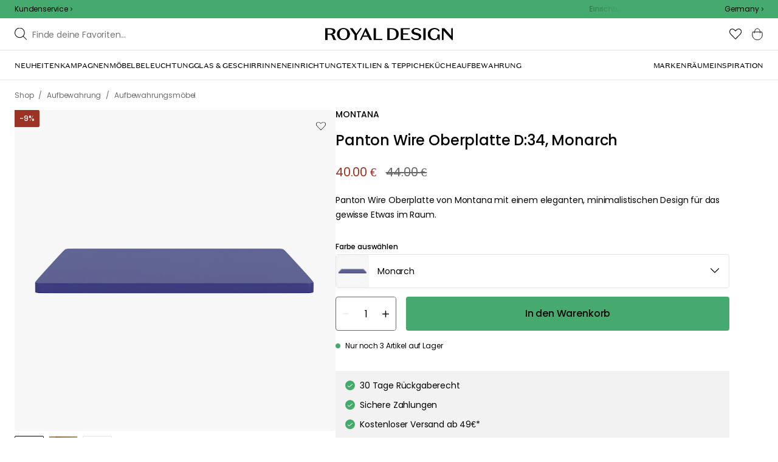

--- FILE ---
content_type: text/html; charset=utf-8
request_url: https://royaldesign.de/panton-wire-oberplatte-d34
body_size: 116019
content:
<!DOCTYPE html>
<html lang="de">
    <head>
      <link rel="stylesheet" type="text/css" href="/assets/static/all.page.be789805.css">
    <script>
            window.featureFlags = {"f_gtm":true,"f_antiflicker":false,"f_googleoptimize":true,"f_onetrust":true,"f_trustpilot":false,"f_charpstar":false,"f_pricerunner":false,"f_walleypart":true,"f_depict":true,"f_depict_in_checkout":true,"f_flowbox":true,"f_watchlist_product":true,"f_symplify":true};
            window.dataLayer = window.dataLayer || [];
            window.dataLayer.push(window.featureFlags);
            window.dataLayer.push({ 'market': 'de' });
            </script><meta name="p:domain_verify" content="09e056e14bd51459f8d696e1225c5935"/>
        <meta charset="utf-8" />
        <meta name="viewport" content="width=device-width, initial-scale=1, shrink-to-fit=no" />
        <meta name="format-detection" content="telephone=no" />
        <link rel="manifest" href="/manifest.json" />
        <link rel="shortcut icon" href="/favicon.ico" />
        <script>
            if (!window.featureFlags || window.featureFlags.f_symplify) {
                (function (d, s, id, w) {
                    var js,
                        fjs = d.getElementsByTagName(s)[0];
                    if (d.getElementById(id)) return;
                    js = d.createElement(s);
                    js.id = id;
                    js.setAttribute('type', 'module');
                    js.src = `https://cdn-sitegainer.com/${w}/es6/index.bundle.js`;
                    fjs.parentNode.insertBefore(js, fjs);
                })(document, 'script', 'symplify-jssdk', '5620649');
            }
        </script>
        <script>
            (!window.featureFlags || window.featureFlags.f_gtm) &&
                (function () {
                    !function(){"use strict";function l(e){for(var t=e,r=0,n=document.cookie.split(";");r<n.length;r++){var o=n[r].split("=");if(o[0].trim()===t)return o[1]}}function s(e){return localStorage.getItem(e)}function u(e){return window[e]}function A(e,t){e=document.querySelector(e);return t?null==e?void 0:e.getAttribute(t):null==e?void 0:e.textContent}var e=window,t=document,r="script",n="dataLayer",currentDomain=window.location.hostname.replace('www.',''),o="https://collect."+currentDomain,a="https://load.collect."+currentDomain,i="bbnklcghjr",c="eki3cl4f=aWQ9R1RNLU5DODc0Vk0%3D&page=2",g="cookie",v="_cuids",E="",d=!1;try{var d=!!g&&(m=navigator.userAgent,!!(m=new RegExp("Version/([0-9._]+)(.*Mobile)?.*Safari.*").exec(m)))&&16.4<=parseFloat(m[1]),f="stapeUserId"===g,I=d&&!f?function(e,t,r){void 0===t&&(t="");var n={cookie:l,localStorage:s,jsVariable:u,cssSelector:A},t=Array.isArray(t)?t:[t];if(e&&n[e])for(var o=n[e],a=0,i=t;a<i.length;a++){var c=i[a],c=r?o(c,r):o(c);if(c)return c}else console.warn("invalid uid source",e)}(g,v,E):void 0;d=d&&(!!I||f)}catch(e){console.error(e)}var m=e,g=(m[n]=m[n]||[],m[n].push({"gtm.start":(new Date).getTime(),event:"gtm.js"}),t.getElementsByTagName(r)[0]),v=I?"&bi="+encodeURIComponent(I):"",E=t.createElement(r),f=(d&&(i=8<i.length?i.replace(/([a-z]{8}$)/,"kp$1"):"kp"+i),!d&&a?a:o);E.async=!0,E.src=f+"/"+i+".js?"+c+v,null!=(e=g.parentNode)&&e.insertBefore(E,g)}();
                })();
        </script>

        <script>
            (!window.featureFlags || window.featureFlags.f_onetrust) &&
                (function (c, t, d) {
                    var s = d.createElement('script');
                    s.src = c;
                    s.type = 'text/javascript';
                    s.charset = 'utf-8';
                    s.dataset.domainScript = t;
                    var head = document.getElementsByTagName('head')[0];
                    head.insertBefore(s, head.firstChild);
                })('https://cdn.cookielaw.org/scripttemplates/otSDKStub.js', '2fd4eca6-1937-49b4-bb38-9bcf047c7614', document);
        </script>
        <script type="text/javascript">
            function InitSymplify() {
                if (window.SYMPLIFY_LOADED) {
                    return;
                }
                window.SYMPLIFY_LOADED = true;
                if (typeof symplify !== 'undefined') {
                    window.symplify.optIn(1);
                    window.symplify.newPage();
                    window.SYMPLIFY_OPTED_IN = true;
                } else {
                    document.addEventListener('symplify-loaded', function () {
                        window.symplify.optIn(1);
                        window.symplify.newPage();
                        window.SYMPLIFY_OPTED_IN = true;
                    });
                }
            }
            function OptanonWrapper() {
                if (window.OptanonActiveGroups.includes('C0002')) {
                    InitSymplify();
                } else {
                    window.OneTrust.OnConsentChanged(() => {
                        InitSymplify();
                    });
                }
            }
        </script>

        
        
        <link
            rel="preload"
            as="font"
            crossorigin
            type="font/woff2"
            href="/assets/static/domaine-sans-text-regular.88c50b07.woff2"
        />
        <link
            rel="preload"
            as="font"
            crossorigin
            type="font/woff2"
            href="/assets/static/domaine-sans-text-medium.5fe1f47a.woff2"
        />
        <link
            rel="preload"
            as="font"
            crossorigin
            type="font/woff2"
            href="/assets/static/Poppins-Medium.78285cc3.woff2"
        />
        <link
            rel="preload"
            as="font"
            crossorigin
            type="font/woff2"
            href="/assets/static/Poppins-Regular.d0dae1e1.woff2"
        />

        
        <link rel="apple-touch-icon" sizes="180x180" href="/favicon/apple-touch-icon.png" />
        <link rel="icon" type="image/png" sizes="32x32" href="/favicon/favicon-32x32.png" />
        <link rel="icon" type="image/png" sizes="16x16" href="/favicon/favicon-16x16.png" />
        <link rel="manifest" href="/favicon/site.webmanifest" />
        <link rel="mask-icon" href="/favicon/safari-pinned-tab.svg" color="#000000" />
        <meta name="msapplication-TileColor" content="#00a300" />
        <meta name="theme-color" content="#ffffff" />

        <script>
            window.dataLayer = window.dataLayer || [];
            window.dataLayer.push({
                originalLocation:
                    document.location.protocol +
                    '//' +
                    document.location.hostname +
                    document.location.pathname +
                    document.location.search,
            });
        </script>

        <script type="text/javascript">
            window.returnadoEnv = {
                // this parameter has to be set by merchant
                merchantShopCode: '7',

                // these parameters have been set by Returnado (do not modify)
                hostPrefix: 'new-prod',
                defaultShopId: 6001,
                rootShopId: 6000,
            };
        </script>
    <link href="https://product-api.royaldesign.se" rel="preconnect" crossorigin="anonymous" /><link href="https://api-prod.royaldesign.se" rel="preconnect" crossorigin="anonymous" /><link href="https://royaldesign.cdn.prismic.io" rel="dns-prefetch" /><title data-rh="true">Panton Wire Oberplatte D:34, Monarch von Montana | RoyalDesign.de</title><meta data-rh="true" name="description" content="Panton Wire Oberplatte von Montana mit einem eleganten, minimalistischen Design für das gewisse Etwas im Raum."/><meta data-rh="true" property="og:site" content="https://royaldesign.de"/><meta data-rh="true" property="og:site_name" content="RoyalDesign.de"/><meta data-rh="true" property="og:title" content="Panton Wire Oberplatte D:34, Monarch von Montana | RoyalDesign.de"/><meta data-rh="true" property="og:type" content="product"/><meta data-rh="true" property="og:image" content="https://media.royaldesign.de/7/montana-panton-wire-oberplatte-d34-78"/><meta data-rh="true" property="og:image:secure_url" content="https://media.royaldesign.de/7/montana-panton-wire-oberplatte-d34-78"/><meta data-rh="true" property="og:image:alt" content="Panton Wire Oberplatte D:34"/><meta data-rh="true" property="og:description" content="Panton Wire Oberplatte von Montana mit einem eleganten, minimalistischen Design für das gewisse Etwas im Raum."/><meta data-rh="true" name="twitter:card" content="product"/><meta data-rh="true" name="twitter:site" content="@RoyalDesigncom"/><meta data-rh="true" name="twitter:title" content="Panton Wire Oberplatte D:34, Monarch von Montana | RoyalDesign.de"/><meta data-rh="true" name="twitter:image:src" content="https://media.royaldesign.de/7/montana-panton-wire-oberplatte-d34-78"/><meta data-rh="true" name="twitter:image:alt" content="Panton Wire Oberplatte D:34"/><meta data-rh="true" name="twitter:type" content="product"/><link data-rh="true" rel="canonical" href="https://royaldesign.de/panton-wire-oberplatte-d34"/><script data-rh="true" type="application/ld+json">{
  "@context": "http://schema.org",
  "@type": "Organization",
  "url": "https://royaldesign.de",
  "logo": "https://cms-media.royaldesign.de/ZsRTaUaF0TcGJGQv_Royal-Design_Logo_Black_RGB.png?rect=0%2C0%2C1464%2C145",
  "contactPoint": [
    {
      "@type": "ContactPoint",
      "telephone": [],
      "contactType": "customer service"
    }
  ],
  "sameAs": [
    "https://www.facebook.com/Royaldesignde-633009790083493/",
    "https://www.instagram.com/royaldesign/"
  ]
}</script><script data-rh="true" type="application/ld+json">{
  "@context": "https://schema.org/",
  "@type": "ProductGroup",
  "name": "Panton Wire Oberplatte D:34",
  "description": "Die Oberplatte von Montana hat ein elegantes, minimalistisches Design für das gewisse Etwas im Raum.  Praktischer Platz für die Kaffeetasse, das Buch oder die TV-Fernbedienung. Entworfen von Verner Panton. Information über die Oberplatte von Montana - Langlebige Oberfläche.- Raffinierter, ordentlicher Look.- Klemmen aus Gummi sind enthalten.- Kombiniere unterschiedliche Teile der Serie miteinander und schaffe deinen persönlichen Look.- Tiefe: 348 mm.- Breite: 348 mm.- Die Oberplatte ist in  verschiedenen Ausführungen verfügbar. Pflegeanleitung für die Oberplatte- Mit einem feuchten Tuch reinigen.- Gründlich trocknen.",
  "url": "https://royaldesign.de/panton-wire-oberplatte-d34",
  "brand": {
    "@type": "Brand",
    "name": "Montana"
  },
  "category": "Aufbewahrung > Aufbewahrungsmöbel > Regalsysteme (modular)",
  "productGroupID": "variable_262529",
  "variesBy": [
    "color"
  ],
  "hasVariant": [
    {
      "@type": "Product",
      "sku": "300426",
      "gtin13": "5714322008723",
      "mpn": "0VPWT1-34-135",
      "name": "Panton Wire Oberplatte D:34, Monarch",
      "productID": "5714322008723",
      "url": "https://royaldesign.de/panton-wire-oberplatte-d34?p=300426",
      "color": "Monarch",
      "material": "Lackierte MDF",
      "image": [
        "https://media.royaldesign.de/7/montana-panton-wire-oberplatte-d34-78",
        "https://media.royaldesign.de/7/montana-panton-wire-oberplatte-d34-91",
        "https://media.royaldesign.de/7/montana-panton-wire-oberplatte-d34-90"
      ],
      "hasMerchantReturnPolicy": {
        "@type": "MerchantReturnPolicy"
      },
      "offers": {
        "@type": "Offer",
        "url": "https://royaldesign.de/panton-wire-oberplatte-d34?p=300426",
        "priceCurrency": "EUR",
        "price": 40,
        "itemCondition": "NewCondition",
        "availability": "InStock",
        "seller": {
          "@type": "Organization",
          "name": "RoyalDesign.de"
        },
        "shippingDetails": {
          "@type": "OfferShippingDetails",
          "shippingDestination": {
            "addressCountry": [
              "DE"
            ]
          }
        }
      },
      "height": {
        "@type": "QuantitativeValue",
        "unitCode": "CMT",
        "value": 1.2
      },
      "width": {
        "@type": "QuantitativeValue",
        "unitCode": "CMT",
        "value": 34.8
      },
      "depth": {
        "@type": "QuantitativeValue",
        "unitCode": "CMT",
        "value": 34.8
      }
    },
    {
      "@type": "Product",
      "sku": "320873",
      "gtin13": "5714322971416",
      "mpn": "0VPWT1-34,8-136",
      "name": "Panton Wire Oberplatte D:34, Pine",
      "productID": "5714322971416",
      "url": "https://royaldesign.de/panton-wire-oberplatte-d34?p=320873",
      "color": "Pine",
      "material": "Glas/MDF/Eichefurnier/Weißer Marmor/Lackierte MDF/Schwarzer Marmor",
      "image": [
        "https://media.royaldesign.de/7/montana-panton-wire-oberplatte-d34-82",
        "https://media.royaldesign.de/7/montana-panton-wire-oberplatte-d34-100",
        "https://media.royaldesign.de/7/montana-panton-wire-oberplatte-d34-101",
        "https://media.royaldesign.de/7/montana-panton-wire-oberplatte-d34-102"
      ],
      "hasMerchantReturnPolicy": {
        "@type": "MerchantReturnPolicy"
      },
      "offers": {
        "@type": "Offer",
        "url": "https://royaldesign.de/panton-wire-oberplatte-d34?p=320873",
        "priceCurrency": "EUR",
        "price": 40,
        "itemCondition": "NewCondition",
        "availability": "InStock",
        "seller": {
          "@type": "Organization",
          "name": "RoyalDesign.de"
        },
        "shippingDetails": {
          "@type": "OfferShippingDetails",
          "shippingDestination": {
            "addressCountry": [
              "DE"
            ]
          }
        }
      },
      "height": {
        "@type": "QuantitativeValue",
        "unitCode": "CMT",
        "value": 1.2
      },
      "width": {
        "@type": "QuantitativeValue",
        "unitCode": "CMT",
        "value": 34.8
      },
      "depth": {
        "@type": "QuantitativeValue",
        "unitCode": "CMT",
        "value": 34.8
      }
    },
    {
      "@type": "Product",
      "sku": "300423",
      "gtin13": "5714322008495",
      "mpn": "0VPWT1-34-05",
      "name": "Panton Wire Oberplatte D:34, Schwarz",
      "productID": "5714322008495",
      "url": "https://royaldesign.de/panton-wire-oberplatte-d34?p=300423",
      "color": "Schwarz",
      "material": "Lackierte MDF",
      "image": [
        "https://media.royaldesign.de/7/montana-panton-wire-oberplatte-d34-75",
        "https://media.royaldesign.de/7/montana-panton-wire-oberplatte-d34-84",
        "https://media.royaldesign.de/7/montana-panton-wire-oberplatte-d34-85",
        "https://media.royaldesign.de/7/montana-panton-wire-oberplatte-d34-86",
        "https://media.royaldesign.de/7/montana-panton-wire-oberplatte-d34-83"
      ],
      "hasMerchantReturnPolicy": {
        "@type": "MerchantReturnPolicy"
      },
      "offers": {
        "@type": "Offer",
        "url": "https://royaldesign.de/panton-wire-oberplatte-d34?p=300423",
        "priceCurrency": "EUR",
        "price": 44,
        "itemCondition": "NewCondition",
        "availability": "OutOfStock",
        "seller": {
          "@type": "Organization",
          "name": "RoyalDesign.de"
        },
        "shippingDetails": {
          "@type": "OfferShippingDetails",
          "shippingDestination": {
            "addressCountry": [
              "DE"
            ]
          }
        }
      },
      "height": {
        "@type": "QuantitativeValue",
        "unitCode": "CMT",
        "value": 1.2
      },
      "width": {
        "@type": "QuantitativeValue",
        "unitCode": "CMT",
        "value": 34.8
      },
      "depth": {
        "@type": "QuantitativeValue",
        "unitCode": "CMT",
        "value": 34.8
      }
    },
    {
      "@type": "Product",
      "sku": "300424",
      "gtin13": "5714322008587",
      "mpn": "0VPWT1-34-101",
      "name": "Panton Wire Oberplatte D:34, New White",
      "productID": "5714322008587",
      "url": "https://royaldesign.de/panton-wire-oberplatte-d34?p=300424",
      "color": "New White",
      "material": "Lackierte MDF",
      "image": [
        "https://media.royaldesign.de/7/montana-panton-wire-oberplatte-d34-76",
        "https://media.royaldesign.de/7/montana-panton-wire-oberplatte-d34-88",
        "https://media.royaldesign.de/7/montana-panton-wire-oberplatte-d34-87"
      ],
      "hasMerchantReturnPolicy": {
        "@type": "MerchantReturnPolicy"
      },
      "offers": {
        "@type": "Offer",
        "url": "https://royaldesign.de/panton-wire-oberplatte-d34?p=300424",
        "priceCurrency": "EUR",
        "price": 44,
        "itemCondition": "NewCondition",
        "availability": "OutOfStock",
        "seller": {
          "@type": "Organization",
          "name": "RoyalDesign.de"
        },
        "shippingDetails": {
          "@type": "OfferShippingDetails",
          "shippingDestination": {
            "addressCountry": [
              "DE"
            ]
          }
        }
      },
      "height": {
        "@type": "QuantitativeValue",
        "unitCode": "CMT",
        "value": 1.2
      },
      "width": {
        "@type": "QuantitativeValue",
        "unitCode": "CMT",
        "value": 34.8
      },
      "depth": {
        "@type": "QuantitativeValue",
        "unitCode": "CMT",
        "value": 34.8
      }
    },
    {
      "@type": "Product",
      "sku": "300428",
      "gtin13": "5714322008518",
      "mpn": "0VPWT1-34-w.marble",
      "name": "Panton Wire Oberplatte D:34, Weiß Marmoriert",
      "productID": "5714322008518",
      "url": "https://royaldesign.de/panton-wire-oberplatte-d34?p=300428",
      "color": "Weißer Marmor",
      "material": "Weißer Marmor",
      "image": [
        "https://media.royaldesign.de/7/montana-panton-wire-oberplatte-d34-80",
        "https://media.royaldesign.de/7/montana-panton-wire-oberplatte-d34-93",
        "https://media.royaldesign.de/7/montana-panton-wire-oberplatte-d34-94",
        "https://media.royaldesign.de/7/montana-panton-wire-oberplatte-d34-95",
        "https://media.royaldesign.de/7/montana-panton-wire-oberplatte-d34-92"
      ],
      "hasMerchantReturnPolicy": {
        "@type": "MerchantReturnPolicy"
      },
      "offers": {
        "@type": "Offer",
        "url": "https://royaldesign.de/panton-wire-oberplatte-d34?p=300428",
        "priceCurrency": "EUR",
        "price": 177,
        "itemCondition": "NewCondition",
        "availability": "OutOfStock",
        "seller": {
          "@type": "Organization",
          "name": "RoyalDesign.de"
        },
        "shippingDetails": {
          "@type": "OfferShippingDetails",
          "shippingDestination": {
            "addressCountry": [
              "DE"
            ]
          }
        }
      },
      "height": {
        "@type": "QuantitativeValue",
        "unitCode": "CMT",
        "value": 1.2
      },
      "width": {
        "@type": "QuantitativeValue",
        "unitCode": "CMT",
        "value": 34.8
      },
      "depth": {
        "@type": "QuantitativeValue",
        "unitCode": "CMT",
        "value": 34.8
      },
      "aggregateRating": {
        "@type": "AggregateRating",
        "ratingValue": 5,
        "ratingCount": 1
      }
    },
    {
      "@type": "Product",
      "sku": "300429",
      "gtin13": "5714522006824",
      "mpn": "0VPWT1-34-b.marble",
      "name": "Panton Wire Oberplatte D:34, In Schwarzem Marmor",
      "productID": "5714522006824",
      "url": "https://royaldesign.de/panton-wire-oberplatte-d34?p=300429",
      "color": "Black Marble",
      "material": "Schwarzer Marmor",
      "image": [
        "https://media.royaldesign.de/7/montana-panton-wire-oberplatte-d34-81",
        "https://media.royaldesign.de/7/montana-panton-wire-oberplatte-d34-97",
        "https://media.royaldesign.de/7/montana-panton-wire-oberplatte-d34-98",
        "https://media.royaldesign.de/7/montana-panton-wire-oberplatte-d34-99",
        "https://media.royaldesign.de/7/montana-panton-wire-oberplatte-d34-96"
      ],
      "hasMerchantReturnPolicy": {
        "@type": "MerchantReturnPolicy"
      },
      "offers": {
        "@type": "Offer",
        "url": "https://royaldesign.de/panton-wire-oberplatte-d34?p=300429",
        "priceCurrency": "EUR",
        "price": 177,
        "itemCondition": "NewCondition",
        "availability": "InStock",
        "seller": {
          "@type": "Organization",
          "name": "RoyalDesign.de"
        },
        "shippingDetails": {
          "@type": "OfferShippingDetails",
          "shippingDestination": {
            "addressCountry": [
              "DE"
            ]
          }
        }
      },
      "height": {
        "@type": "QuantitativeValue",
        "unitCode": "CMT",
        "value": 1.2
      },
      "width": {
        "@type": "QuantitativeValue",
        "unitCode": "CMT",
        "value": 34.8
      },
      "depth": {
        "@type": "QuantitativeValue",
        "unitCode": "CMT",
        "value": 34.8
      }
    }
  ]
}</script><script data-rh="true" type="application/ld+json">{
  "@context": "http://schema.org",
  "@type": "BreadcrumbList",
  "itemListElement": [
    {
      "@type": "ListItem",
      "position": 1,
      "item": {
        "@id": "https://royaldesign.de/",
        "name": "/"
      }
    },
    {
      "@type": "ListItem",
      "position": 2,
      "item": {
        "@id": "https://royaldesign.de/panton-wire-oberplatte-d34?p=300426",
        "name": "Panton Wire Oberplatte D:34, Monarch",
        "image": "https://media.royaldesign.de/7/montana-panton-wire-oberplatte-d34-78"
      }
    }
  ]
}</script><script>window.commitHash="3258e83c";</script><script>window.appConfig={"ASPX_REDIRECTS":[{"tail":"/viewitem.aspx","paramsToKeep":["id"]},{"tail":"/viewpattern.aspx","paramsToKeep":["pat"]},{"tail":"/kontakta_oss.aspx","paramsToKeep":["topic"]},{"tail":"/search.aspx","paramsToKeep":["s"]},{"tail":"/att_dricka.aspx","paramsToKeep":["lev","sub","s"]},{"tail":"/textil.aspx","paramsToKeep":["lev","sub","s"]},{"tail":"/for_sovrummet.aspx","paramsToKeep":["sub"]}],"HTML_BASIC_404":"true","NODE_PATH":"src/","VITE_CHECKOUT_SUBSCRIBE_MAIL":"true","VITE_COLLECT_IN_STORE_ID":"a_royalstore_001","VITE_CONVERT_MM":false,"VITE_FLOWBOX_NO_FALLBACK_FEED_ID":"36JKTMF-RKKS-zXY3mV0cw","VITE_GOOGLE_MAPS_KEY":"AIzaSyC4wLDz1RliuEvkZRvL0yB07hcf2s64xwU","VITE_HIGHLIGHT_IMAGE_ENABLED":"true","VITE_IPSTACK_API_KEY":"f80d5da9a3304bef7aa01e778c2808d6","VITE_IPSTACK_DOMAIN":"https://api.ipstack.com","VITE_IS_RD":"true","VITE_PARTNO_QUERYSTRING":"p","VITE_SENTRY_CLIENT_DSN_LIVE":"https://255118437cbd4ed0927daa14808c1afc@sentry.io/1223323","VITE_SENTRY_CLIENT_DSN_NON_LIVE":"https://b45e36d762414363974540ceb72944e5@sentry.io/1206179","VITE_SENTRY_ORG":"royaldesign","VITE_SENTRY_PROJECT_LIVE":"rd-frontend-live","VITE_SENTRY_PROJECT_NON_LIVE":"rd-frontend","VITE_SENTRY_SERVER_DSN_LIVE":"https://77a80bae1dd2448f94044219efb5afa7@o141270.ingest.sentry.io/1223322","VITE_SENTRY_SERVER_DSN_NON_LIVE":"https://b14a595c8ff4464cb087aebfc42b3659@o141270.ingest.sentry.io/779546","VITE_TESTFREAKS_ENABLED":true,"VITE_TRUSTPILOT_TEMPLATE_ID":"5419b732fbfb950b10de65e5","VITE_USE_PRISMIC_SCALING":"true","CHECKOUT_RECOMMENDATIONS_ENABLED":true,"CHECKOUT_RECOMMENDATIONS_SHOW_WHEN_EMPTY":true,"ALGOLIA_RECOMMENDATIONS":{"maxItems":6},"GENERATE_SOURCEMAP":"true","SITEMAP_STORAGE":"https://royalapistorageprod.blob.core.windows.net/sitemaps/","VITE_ADYEN_DROPIN_ENVIRONMENT":"live","VITE_ALGOLIA_API_KEY":"29de5c584ede46149519b9b752525903","VITE_ALGOLIA_APPLICATION_ID":"PLTTYANX1V","VITE_ALGOLIA_ENV":"prod","VITE_CMS_ASSET_SOURCE":"https://royaldesign.cdn.prismic.io/royaldesign/","VITE_CMS_IMAGE_SOURCE":"https://images.prismic.io/royaldesign/","VITE_GLOBAL_DOMAIN":"https://royaldesign.com","VITE_DATADOG_RUM_CLIENT_TOKEN":"pub1848819404deeb55bd3cb021cbbf9af4","VITE_DATADOG_RUM_APPLICATION_ID":"048970d7-216d-4460-8256-dd381f3b3a0a","VITE_DATADOG_RUM_SITE":"us3.datadoghq.com","VITE_DATADOG_RUM_SERVICE":"royal-web","VITE_GOOGLE_TAG_MANAGER_ID":"GTM-NC874VM","VITE_SYMPLIFY_WEBSITE_ID":"5620649","VITE_MARKET_INSIGHTS_KEY":"23876d28-d222-40c7-9bd4-b74d2e523c8c","VITE_PRODUCT_IMAGE_API_SOURCE":"https://api-prod.royaldesign.se/api/products/image/","VITE_RETURNADO_HOST_PREFIX":"new-prod","VITE_ROYAL_API_CDN_URL":"https://product-api.royaldesign.se/","VITE_ROYAL_API_URL":"https://api-prod.royaldesign.se/api/","VITE_ROYAL_ENV":"prod","VITE_CHECKOUT_API_URL":"https://checkout-api.royaldesign.se","energyInfoEnabled":true,"MARKET_ID":"7","PRISMIC_API_URL":"https://royaldesign.cdn.prismic.io/api/v2","VITE_CHECKOUT_SUBSCRIBE_MAIL_DEFAULT_CHECKED":"false","VITE_CMS_IMAGE_CDN":"https://cms-media.royaldesign.de/","VITE_DEFAULT_CURRENCY":"EUR","VITE_DELIVERY_COUNTRIES":[{"c":"DE","cc":"+49","n":"Deutschland"}],"VITE_DIXA_TOKEN":"d464fe75a24c452fb7f3274a93b546be","VITE_HTML_LANG":"de","VITE_KLARNA_EID":"K504188","VITE_KLARNA_LOCALE":"de_de","VITE_KLARNA_PAYMENT_INFO_WIDGET_ID":"8f5932e3-4199-53fd-9ffc-f52583176437","VITE_LOCALE":"de-DE","VITE_LOGTRADE_DISABLE_AGENTS":"[\"a_010\"]","VITE_MARKET":"de","VITE_CHANNEL":"rd-de","VITE_ONETRUST_DOMAIN_TOKEN":"2fd4eca6-1937-49b4-bb38-9bcf047c7614","VITE_ORGANIZATION":"RoyalDesign.de","VITE_PAYPAL_PARTIAL_PAYMENT_LIMIT":"100","VITE_PINTEREST_VERIFICATION_TAG":"09e056e14bd51459f8d696e1225c5935","VITE_PRICE_HISTORY_CONSUMER_INFO_APPLICABLE":"true","VITE_PRICE_INCL_VAT":"true","VITE_PRIMARY_PAYMENT_TYPE":"klarna","VITE_PRISMIC_LANG":"de-de","VITE_PRODUCT_IMAGE_API_CDN":"https://media.royaldesign.de/","VITE_PRODUCT_IMAGE_FALLBACK_CDN":"https://media-fallback.royaldesign.de/","VITE_PRODUCT_IMAGE_SOURCE":"https://royaldesign.cdn.storm.io/","VITE_RETURNADO_MERCHANT_SHOP_CODE":"7","VITE_ROYAL_API_KEY":"AFAFB899-9858-4D6C-B13B-A8F60D63DEBF","VITE_SECONDARY_PAYMENT_TYPE":"adyendropin","VITE_SMS_MARKETING_ENABLED":"false","VITE_SUPPORTS_PAYPAL":"true","VITE_TRUSTPILOT_LINK":"https://de.trustpilot.com/","VITE_TRUSTPILOT_UNIT_ID":"4d5d574c00006400050eb17d","VITE_URL":"https://royaldesign.de","VITE_ALGOLIA_PRODUCTS_INDEX":"prod_products_de","routes":{"prismicTypes":{"home":{"url":"/"},"list_page":{},"category":{},"brand":{"prefix":"marken"},"brand_sub":{"prefix":"marken"},"awards":{"prefix":"Bild"},"room":{"prefix":"zimmer"},"designer":{"prefix":"designer"},"info_page":{},"info_subpage":{"prefix":"informationen"},"newsletter":{},"furniture_care_page":{},"furniture_care_subject":{"prefix":"mobelpflege"},"gift_card_page":{},"gift_card_subpage":{"prefix":"geschenkkarte"},"store":{"prefix":"geschafte"},"about_page":{},"about_subpage":{"prefix":"uber-uns"},"service_page":{},"service_subject":{"prefix":"kundenunterstutzung"},"campaign":{"prefix":"promotions"},"news":{"prefix":"Neuheiten"},"inspiration":{"url":"/inspiration"},"inspiration_category":{"prefix":"","idMap":{"W6odHhAAAEBmfU0g":"/inspiration/fuhrungen","W6okaRAAAD5lfW28":"/inspiration/top-listen","XC8ZPRIAAIQQP7h6":"/inspiration/styling-tipps","XC8ZEhIAACUAP7es":"/inspiration/trends","XC8Y6RIAACUAP7bg":"/inspiration/neuheiten","XC8ZeRIAACUAP7mZ":"/inspiration/geschenk-tipps","ZJQvIBEAAC0Ap0Ic":"/inspiration/leitfaden","Z9E8oxIAACwA6dxT":"/inspiration/monthly-selection","aMrAZxIAACkAe3NO":"/inspiration/weihnachtsinspiration","XjAxLhEAAAroh8Fu":"/inspiration/insta","XuHcBhMAACYAC6Ud":"/inspiration/royaldesign"}},"inspiration_tag":{"prefix":"inspiration/tags"},"inspiration_page":{"parent":{"type":"inspiration_category","field":"inspirationCategory"},"defaultPrefix":"/inspiration"},"inspiration_campaign":{"parent":{"type":"inspiration_category","field":"inspirationCategory"},"defaultPrefix":"/inspiration"},"serie":{"prefix":"serie"},"my_page":{},"my_page_subpage":{"prefix":"my-pages"},"season":{"prefix":"saison"},"order_info":{}},"stormTypes":{"product":{},"designer":{"prefix":"designer"},"series":{"prefix":"serie"}},"misc":{"search":"Suche"}},"translations":{"acceptera_villkoren_46d8323e":{"message":"Bedingungen akzeptieren"},"acceptera_villkoren_for_kop_och_leverans_for_att_f_ae543c8c":{"message":"Akzeptieren Sie die Bedingungen für Kauf und Lieferung, um fortzufahren."},"account_confirmemail_c5d69f2c":{"message":"/konto/E-Mailbestatigen"},"account_resetpassword_761cd06d":{"message":"/konto/Passwortzurucksetzen"},"account_updateemailconfirm_4b3049bf":{"message":"/konto/E-Mail-Bestatigungaktualisieren"},"address_e7cb7f63":{"message":"Adresse"},"adress1_45dc8d19":{"message":"Adresse1"},"adress2_dcd5dca3":{"message":"Adresse2"},"alder_7b8cb25e":{"message":"Alter"},"alla_54203c46":{"message":"Alle"},"alla_bilder_3f94e0ca":{"message":"Alle Bilder"},"alla_butiker_b2150aea":{"message":"Alle Geschäfte"},"alla_kampanjer_fdc4da28":{"message":"Alle Angebote"},"alla_rum_c7f8169e":{"message":"Alle Zimmer"},"alla_varumarken_f931bc6d":{"message":"Alle Marken"},"allt_fran_brand_388d5517":{"message":"Alles von { brand }"},"allt_inom_c1b90658":{"message":"Alles zu"},"allt_inom_category_77eac6c0":{"message":"Alle Produkte in { category }"},"allt_inom_parentname_28a7d4a5":{"message":"Alles in { ParentName }"},"amne_c08b5fd4":{"message":"Thema"},"amountleft_kvar_till_fri_frakt_c13b08f6":{"message":"{ amountLeft } bis zum kostenlosen Versand"},"andra_e_postadress_bef57d4c":{"message":"E-Mail-Adresse ändern"},"andra_gillade_aven_eca63f23":{"message":"Andere kauften auch"},"andra_losenord_74addbc9":{"message":"Passwort ändern"},"andra_namn_och_telefonnummer_f9afe92d":{"message":"Name und Telefonnummer ändern"},"andra_nyhetsbrevprenumeration_7d56d906":{"message":"Newsletter-Anmeldung ändern"},"ange_cvc_1e51e637":{"message":"Geben Sie cvc ein"},"ange_dina_presentkortdetaljer_for_att_tillampa_dem_85d29994":{"message":"Geben Sie Ihre Geschenkkartendetails ein, um sie auf Ihre Bestellung anzuwenden."},"ange_ditt_postnummer_cb1dac3e":{"message":"PLZ eingeben"},"ange_ditt_postnummer_leveransadress_155b7e29":{"message":"Geben Sie Ihre Postleitzahl (Lieferadresse) ein"},"ange_en_rabattkod_for_att_anvanda_den_pa_din_order_4fcc6d72":{"message":"Geben Sie einen Rabattcode ein, um ihn für Ihre Bestellung zu verwenden. Die Validierung erfolgt automatisch."},"ange_kortnummer_32713d58":{"message":"Kartennummer eingeben"},"ange_pinkod_dc0ed12d":{"message":"PIN-Code eingeben"},"ange_rabattkod_fa2f75f7":{"message":"Rabattcode eingeben"},"ange_rabattkod_t_ex_save20_267fc3c6":{"message":"Geben Sie einen Rabattcode ein (z. B. SAVE20)"},"antal_6a9904af":{"message":"Menge:"},"antal_i_forpackningen_529be62f":{"message":"Stückzahl pro Packung"},"antal_sittplatser_b0b9397d":{"message":"Anzahl Sitzplätze"},"anvand_998b0b3e":{"message":"Einlösen"},"anvander_a252d035":{"message":"Wird verwendet..."},"artikelnummer_fab6fdd3":{"message":"Artikelnummer"},"artiklar_2f91d38a":{"message":"Artikel"},"artiklar_5a3390b1":{"message":"Artikel:"},"aterstall_losenord_bc7a25":{"message":"Passwort zurücksetzen"},"att_betala_7abcbad0":{"message":"Zu zahlen"},"av_10_baserat_pa_dc769735":{"message":"von 10 auf der Basis von"},"av_971a019f":{"message":"von"},"avbryt_f7ca4705":{"message":"Abbrechen"},"avgifter_23d90aeb":{"message":"Gebühren"},"avklarade_ordrar_9bbeed42":{"message":"Abgeschlossene Bestellungen"},"avtagbar_kladsel_12a78032":{"message":"Abnehmbare Polster"},"avvikelser_3f8006b0":{"message":"Abweichungen"},"balans_c16a0020":{"message":"balance"},"bastsaljare_a3426a28":{"message":"Bestseller"},"bastsaljare_i_kategorin_d4fce5b":{"message":"Bestseller in der Kategorie"},"begart_requested_8423206":{"message":"Angefordert: { requested }"},"bekrafta_140786d3":{"message":"Bestätigen"},"beraknad_leverans_inom_en_vecka_6251262c":{"message":"Voraussichtliche Lieferzeit: bis zu 1 Woche"},"beraknad_leveranstid_weeks_veckor_e9ca593d":{"message":"Voraussichtliche Lieferzeit: { weeks } Wochen"},"beratta_garna_for_oss_hur_nojd_du_ar_med_kopupplev_1a5e21f6":{"message":"Beurteile dein Shopping-Erlebnis!"},"beskrivning_a81f529f":{"message":"Beschreibung"},"bestalld_den_dbb43386":{"message":"Bestellt am:"},"bestallningsdatum_eb1f5651":{"message":"Bestelldatum:"},"bestallningsvara_ab3b3fbf":{"message":"Bestellartikel"},"betala_med_ditt_paypal_konto_3ef9cd71":{"message":"Bezahlen Sie mit Ihrem Paypal-Konto"},"betala_med_faktura_eller_betalkort_8e120d02":{"message":"Zahlung per Rechnung oder Kreditkarte"},"betalning_1c04231c":{"message":"Bezahlen"},"betalningsalternativ_28ef40cd":{"message":"Zahlungsoptionen"},"betalsatt_63099f88":{"message":"Zahlungsmethode"},"betyg_92ce8b90":{"message":"Bewertung"},"betyg_recensioner_caf6ea83":{"message":"Bewertungen"},"betygsoversikt_907d0521":{"message":"Bewertungen"},"bevaka_produkt_d8a2aca":{"message":"Produkt beobachten"},"bifogad_bild_8d060b28":{"message":"Angehängtes Bild"},"bladdra_ner_6cac509b":{"message":"Nach unten"},"bladdra_upp_a5649b32":{"message":"Nach oben"},"bolagsnamn_fb51e196":{"message":"Firma"},"brand_kop_design_online_site_8fa69a0b":{"message":"{ brand } - Designs online kaufen | { site }"},"brand_site_5384fae2":{"message":"{ brand } | { site }"},"bredd_24811057":{"message":"Breite"},"butik_81a38275":{"message":"Markt"},"butiker_57ed620b":{"message":"geschafte"},"butiker_98505b97":{"message":"Märkte"},"care_of_ff0c0460":{"message":"c/o"},"checkbox_a19e5524":{"message":"Checkbox"},"count_plural_0_1_st_visas_other_st_visas_e06397d4":{"message":"{ count, plural,\n =0 {}\n =1 {(#st visas)}\n other {(#st visas)}\n}"},"count_produkter_ffc29488":{"message":"{ count } Produkte"},"country_764be018":{"message":"Land"},"dagar_a28ba7f8":{"message":"tage"},"danska_2c56d9a5":{"message":"dänisch"},"datum_de8c4f75":{"message":"Datum"},"delvis_levererad_ffb9e539":{"message":"Teillieferung erfolgt"},"designer_c458392":{"message":"Designer"},"designers_467c2583":{"message":"designer"},"det_finns_ingen_text_om_detta_varumarke_an_d69415a0":{"message":"Yu dieser Marke gibt es noch keinen Text."},"det_har_faltet_ar_obligatoriskt_b417b00d":{"message":"Dieses Feld ist erforderlich"},"det_har_faltet_kan_inte_innehalla_enbart_siffror_v_2e19803d":{"message":"Dieses Feld kann nicht nur Zahlen enthalten, bitte schreiben Sie Ihren Straßennamen und Ihre Hausnummer in die gleiche Zeile."},"det_har_postnumret_kan_inte_anvandas_for_leverans_cdae0f06":{"message":"Diese Postleitzahl kann nicht für die Lieferung verwendet werden."},"diameter_cbc3029b":{"message":"Durchmesser"},"digital_leverans_c213331":{"message":"Digitale Lieferung."},"dimbar_ljuskalla_4251017b":{"message":"Dimmbar"},"dimmer_5bada96":{"message":"Dimmmer"},"din_e_postadress_2bec4784":{"message":"Deine E-Mail-Adresse"},"din_leverans_kommer_att_dellevereras_detta_innebar_ecd312cd":{"message":"Deine Lieferung wird in Teillieferungen zugestellt. Das bedeutet, du erhältst deine Produkte nacheinander, weil wir zum Zeitpunkt deiner Bestellung nicht alle Artikel vorrätig hatten."},"din_nuvarande_varukorg_7c965920":{"message":"Dein aktueller Warenkorb"},"din_order_behandlas_av_oss_och_har_annu_inte_skick_60251d4d":{"message":"Deine Bestellung ist in Bearbeitung und wurde noch nicht versandt."},"din_varukorg_ar_tom_1717119f":{"message":"Ihr Warenkorb ist leer."},"din_varukorg_d167ef3f":{"message":"Ihr Warenkorb"},"din_varukorg_gar_inte_langre_att_kopa_detta_kan_be_cac56542":{"message":"Ihr Warenkorb ist nicht mehr verfügbar. Dies kann daran liegen, dass der Einkaufswagen zu lange inaktiv war oder der Kauf unterbrochen wurde."},"dina_uppgifter_a7c613e6":{"message":"Deine Kontaktdaten"},"ditt_kop_har_genomforts_e31d6782":{"message":"Ihr Kauf ist erfolgreich abgeschlossen"},"ditt_meddelande_6a1eac78":{"message":"Ihre Nachricht"},"ditt_ordernummer_ar_b36aa445":{"message":"Ihre Bestellnummer lautet:"},"ditt_ordernummer_ar_orderid_54cabb4e":{"message":"Ihre Bestellnummer lautet { orderId }."},"ditt_postnummer_e9af3815":{"message":"Deine Postleitzahl"},"ditt_telefonnummer_b22c0461":{"message":"Deine Telefonnummer"},"div_sokresultat_for_div_text_term_text_39ff59a6":{"message":"<div>Suchergebnisse für</div> <Text>{ term }</Text>"},"djup_96c3392c":{"message":"Tiefe"},"dokument_8bdf55d2":{"message":"Dokument"},"dolj_recensioner_7d45f198":{"message":"Bewertungen verbergen"},"du_behover_fylla_i_en_korrekt_mailadress_2d0f2943":{"message":"Sie müssen eine korrekte e-Mail-Adresse angeben"},"du_behover_fylla_i_ett_amne_fd86b872":{"message":"Sie müssen einen Betreff angeben"},"du_behover_fylla_i_ett_namn_ca879d02":{"message":"Sie müssen einen Namen angeben"},"du_behover_fylla_i_ett_ordernummer_fe0ab225":{"message":"You need to fill in your order number"},"du_behover_skriva_ett_meddelande_40fe711f":{"message":"Sie müssen eine Nachricht schreiben"},"du_handlar_fran_ett_land_dit_vi_inte_skickar_fran__c88b76c7":{"message":"Du bestellst aus einem Land, in welches wir von dieser Website nicht zustellen."},"du_har_inga_favoriter_an_klicka_pa_hjartat_vid_en__9e28f4e0":{"message":"Sie haben noch keine Favoriten. Um ein Produkt als Favorit zu speichern klicken Sie auf das Herz neben dem Produkt."},"du_har_inga_produkter_i_varukorgen_8bfb9b29":{"message":"Sie haben keine Produkte in Ihrem Warenkorb."},"du_har_inte_valt_att_soka_efter_nagonting_sa_lange_1602bd2e":{"message":"Sie haben kein Produkt gesucht. Stattdessen möchten wir Sie auf folgendes hinweisen:"},"du_har_sparat_73546a87":{"message":"Rabatt"},"du_har_uppnatt_fri_frakt_758fc80c":{"message":"Dein Versand ist nun kostenlos"},"du_har_visat_ec78d0a1":{"message":"Sie haben angeschaut"},"du_har_visat_hitsloaded_av_hits_type_5ece9e38":{"message":"Sie haben { hitsLoaded } von { hits } { type } angezeigt"},"du_kommer_fa_ett_mail_till_dig_sa_snart_som_varan__2017e944":{"message":"Du erhältst eine E-Mail, sobald das Produkt wieder auf Lager ist."},"e_postadress_929cbf45":{"message":"E-Mail"},"efternamn_ee49981c":{"message":"Nachname"},"egenskaper_1adaa0ad":{"message":"Eigenschaften"},"ej_i_lager_6e1ca641":{"message":"Nicht vorrätig"},"ej_skickad_336651a4":{"message":"Nicht versendet"},"emailadress_6511625c":{"message":"E-Mail"},"energimarkning_bd2fccc1":{"message":"Energiekennzeichnung"},"engelska_bfebc35e":{"message":"englisch"},"epost_290b15e8":{"message":"E-Mail-Adresse"},"epost_adressens_format_ar_ogiltigt_e3990527":{"message":"E-Mail-Format ungültig"},"epost_adresserna_stammer_inte_overens_49fc96ee":{"message":"Die E-Mail-Adressen stimmen nicht überein"},"erbjudande_da7ec4a9":{"message":"Angebot"},"error_afac7133":{"message":"Fehler:"},"ett_bekraftelsemail_kommer_skickas_till_email_3da28b68":{"message":"Es wird eine Bestätigungsnachricht an { Email } gesendet"},"ett_fel_har_intraffat_forsok_igen_senare_bb388de9":{"message":"Ein Fehler ist aufgetreten, Versuchen Sie es später noch einmal"},"exkl_moms_96f7bd0c":{"message":"Exkl. MwSt."},"exkl_moms_ca257327":{"message":"(ohne Mehrwertsteuer)"},"farg_1bf3d42d":{"message":"Farbe"},"favorit_fdd24173":{"message":"Favorit"},"favoriter_32169249":{"message":"Favoriten"},"favoriter_b0e710ea":{"message":"Favoriten"},"fel_3a9fb70c":{"message":"Fehler:"},"fel_97ac6e6d":{"message":"Fehler"},"fick_du_svar_pa_din_fraga_1afacea4":{"message":"Wurde Ihre Frage beantwortet?"},"fil_3546781":{"message":"datei"},"filter_e3398407":{"message":"Filter"},"finns_i_fler_varianter_163d3ceb":{"message":"Verfügbar in verschiedenen Varianten"},"finska_51ee336f":{"message":"finnisch"},"fler_artiklar_7a2e7b5f":{"message":"Mehr Produkte "},"fler_varianter_cccc7c9b":{"message":"Weitere Varianten"},"folj_oss_49fead22":{"message":"Folgen uns"},"forbereder_betalningsalternativ_2a9c4a9d":{"message":"Zahlungsoptionen werden vorbereitet..."},"forbereder_fraktalternativ_275b6ef9":{"message":"Versandoptionen werden vorbereitet..."},"foregaende_cdf9c2ce":{"message":"Previous"},"foretag_2f669648":{"message":"Unternehmen"},"form_1646c952":{"message":"Form"},"fornamn_37e3877a":{"message":"Vorname"},"forslag_48216cc3":{"message":"Vorschlag"},"forsok_igen_1dc0d77":{"message":"Erneut versuchen"},"fortsatt_handla_c8f92ae1":{"message":"Weiter einkaufen"},"fortsatt_till_kassan_add80553":{"message":"Zur Kasse gehen"},"foto_ae120ff8":{"message":"Foto"},"frakt_4c2712e0":{"message":"Versand"},"fraktklass_58dc99ae":{"message":"Güterklasse"},"fri_frakt_523e7a40":{"message":"kostenloser Versand"},"frystalig_3b1d3127":{"message":"Gefrierfachgeeignet"},"fyll_i_din_emailadress_45a4ed4":{"message":"E-Mail-Adresse eingeben"},"fyll_i_din_leveransinformation_innan_du_fortsatter_643b71fd":{"message":"Füllen Sie Ihre Lieferinformationen aus, bevor Sie zur Zahlung fortfahren."},"fyll_i_rabattkod_149c3ada":{"message":"Rabattcode eintragen"},"ga_till_betalning_ff0e9b26":{"message":"Zur Kasse"},"ga_till_bild_index_705cc813":{"message":"Zum Bild { index }"},"ga_till_kassan_d8de10fc":{"message":"Zur Kasse"},"ga_till_startsidan_ebe7acf8":{"message":"Zur Startseite"},"ga_vidare_6dd61ed3":{"message":"Weiter"},"gammalt_losenord_eae7935e":{"message":"Altes Passwort"},"gatunamn_och_nummer_fd6e55e3":{"message":"Straße und Hausnummer"},"ge_oss_1_stjarna_i_betyg_393e4da1":{"message":"Gib uns eine Bewertung mit 1 Stern"},"ge_oss_number_stjarnor_i_betyg_1fb5aedd":{"message":"Bewerte uns mit (number) Sternen"},"genom_att_bevaka_en_slutsald_produkt_kommer_du_bli_1196c4b4":{"message":"Wenn du ein nicht vorrätiges Produkt beobachtest, wirst du per E-Mail benachrichtigt, sobald das Produkt wieder auf Lager ist."},"genom_att_bevaka_produkten_godkanner_du_royaldesig_81e83212":{"message":"Wenn du das Produkt beobachtest, stimmst du den Bedingungen und Richtlinien von RoyalDesign.de zu."},"genom_att_reservera_produkten_godkanner_du_royalde_44c6a7fb":{"message":"Mit der Reservierung stimmst du automatisch den AGB und der Datenschutzerklärung von Royal Design zu."},"glom_inte_att_bifoga_bilder_pa_ditt_arende_29f95b7d":{"message":"Vergessen Sie nicht, Fotos Ihrer Angelegenheit beizufügen!"},"glomt_losenord_6a86acd1":{"message":"Passwort vergessen?"},"gor_val_och_lagg_i_varukorg_b86216f2":{"message":"Auswählen und zum Warenkorb hinzufügen"},"gratis_3060b2cf":{"message":"Gratis!"},"handdisk_rekommenderas_f35fd609":{"message":"Abwasch mit Hand empfohlen"},"handla_och_betala_tryggt_hos_oss_1f2f836d":{"message":"Bei uns kaufen und bezahlen Sie sicher"},"har_du_en_rabattkod_957ce9ca":{"message":"Hast du einen Rabattcode?"},"har_du_ett_presentkort_c863dc36":{"message":"Hast du eine Geschenkkarte?"},"har_du_nagra_fragor_kring_ditt_kop_d9b55785":{"message":"Haben Sie Fragen zu Ihrem Kauf?"},"hej_67fae55":{"message":"Hallo!"},"hej_firstname_lastname_2d076abc":{"message":"Hallo {Vorname} {Nachname}"},"hejsan_4c8ad864":{"message":"Hi"},"hojd_ff9c1de3":{"message":"Höhe"},"hollandska_74570b67":{"message":"niederländisch"},"i_lager_leverans_innan_jul_f6951782":{"message":"Auf Lager, Zustellung vor Weihnachten!"},"i_lager_skickas_omgaende_2a9597ec":{"message":"Auf Lager"},"i_webblager_4056b953":{"message":"Auf Lager"},"i_webblager_endast_quantity_st_kvar_95f0cdaf":{"message":"Auf Lager – nur noch { quantity } Stück"},"i_webblager_endast_quantityinstock_st_kvar_dcc41da1":{"message":"Nur noch { quantityInStock } Artikel auf Lager"},"info_8f47054a":{"message":"Information"},"information_7f11072":{"message":"Information"},"information_816d9fa5":{"message":"informationen"},"inga_produkter_hittades_d24a8606":{"message":"Keine Produkte gefunden"},"inga_traffar_bland_populara_sokningar_b9e9192a":{"message":"Bei beliebten Produkten wurden keine Treffer gefunden"},"inga_traffar_e84fc67f":{"message":"Keine Treffer"},"ingen_fraktwidget_tillganglig_57c98109":{"message":"Kein Versand-Widget verfügbar"},"ingen_order_hittad_fe179534":{"message":"Keine Bestellung gefunden"},"ingen_walley_widget_tillganglig_70ccc9c4":{"message":"Kein Walley‑Widget verfügbar"},"inkl_moms_1c4c65a9":{"message":"inkl. MwSt."},"inkl_moms_ea8f104f":{"message":"(inkl. Mehrwertsteuer)"},"inspiration_d3644cb1":{"message":"Inspiration"},"inspiration_taggar_bacdc3f5":{"message":"Inspiration/tags"},"ja_62b97931":{"message":"Ja"},"ja_jag_vill_garna_fa_nyhetsbrev_exklusiva_erbjudan_2fe3858a":{"message":"Ja, ich möchte Newsletter mit exklusiven Angeboten, Rabatten und Inspiration erhalten."},"ja_kontakta_oss_4cb7d4e5":{"message":"Ja, kontaktieren Sie uns"},"ja_shoppa_vidare_dd84f6b8":{"message":"Ja, weiter einkaufen"},"ja_skicka_anda_d24ee38a":{"message":"Yes, send anyway!"},"ja_skicka_garna_information_om_butiksevenemang_rab_1077c45a":{"message":"Ja - senden Sie bitte Informationen zu Rabatten und Angeboten per SMS."},"jag_godkanner_villkoren_4d3af005":{"message":"Ich akzeptiere die Bedingungen"},"japanska_d1d9fd73":{"message":"japanisch"},"kampanj_28617764":{"message":"Aktion"},"kampanj_d899b0e2":{"message":"AKTION"},"kampanjer_7aded456":{"message":"Kampagnen"},"kampanjer_f82f56f5":{"message":"promotions"},"kampanjkod_dcbaaf19":{"message":"Aktionscode"},"kapacitet_ac91b8f0":{"message":"Kapazität"},"karta_48fcd97c":{"message":"Karte"},"kassa_67f258c":{"message":"Kasse"},"kassan_128f141f":{"message":"Kasse"},"kassan_ar_for_narvarande_otillganglig_vanligen_for_a8f1d3e3":{"message":"Die Kasse ist derzeit nicht verfügbar. Bitte versuchen Sie es später erneut."},"kassareferens_d753802c":{"message":"Kassenreferenz:"},"kategori_77fb4fd9":{"message":"Kategorie"},"kategorier_f9830a18":{"message":"Kategorien"},"kelvin_2167bdf5":{"message":"Kelvin"},"kladsel_e2477d71":{"message":"Polster"},"klicka_pa_ar_symbolen_och_provmoblera_hemma_b40d838b":{"message":"Klicke auf das AR-Symbol und möbliere dein Zuhause!"},"kod_dbb600f":{"message":"Code:"},"koden_ar_ej_giltig_49dcd1bb":{"message":"Der Code wurde nicht erkannt"},"kom_ihag_att_komplettera_med_ed1c11f0":{"message":"Denken Sie daran, hinzuzufügen"},"kombinationen_erbjuds_ej_d5cf939d":{"message":"Diese Kombination ist nicht verfügbar"},"kombinera_med_e5dfc14e":{"message":"Kombiniere mit"},"kontakta_a2ea73ff":{"message":"Kontaktiere"},"kontakta_butiken_670594d4":{"message":"Kontakt zum Markt"},"kontakta_butiken_for_lagersaldo_849c592e":{"message":"Erkundige dich im Store nach der Verfügbarkeit"},"kontakta_butiken_for_mer_information_a11ecfd1":{"message":"Erkundige dich im Store nach weiteren Informationen"},"kop_49d70f1b":{"message":"kauf"},"kop_productname_fran_brand_alltid_till_ratt_pris_8fa9a672":{"message":"Kaufe { produktName } von { brand } – immer zum richtigen Preis!"},"kop_productname_hos_site_1ecbae1f":{"message":"Kaufen Sie { productName } bei { site }"},"koreanska_26e2cf67":{"message":"koreanisch"},"kunde_inte_ladda_rekommendationer_just_nu_afdf8a71":{"message":"Konnte gerade keine Empfehlungen laden."},"kundtjanst_f3443db1":{"message":"kundenunterstutzung"},"ladda_fler_recensioner_bfcfb45b":{"message":"Mehr Bewertungen anzeigen"},"ladda_ned_name_d63f73a4":{"message":"{ name } herunterladen"},"laddar_a6b0bbb5":{"message":"Wird geladen…"},"laddar_betalningsformular_321e5322":{"message":"Zahlungsformular wird geladen..."},"laddar_f6cfaeb":{"message":"Wird geladen..."},"laddar_forhandsvisning_6a7c31a9":{"message":"Lade Vorschau"},"laddar_kassan_7ecb4615":{"message":"Kasse wird geladen…"},"laddar_walley_bekraftelse_e5c27668":{"message":"Walley‑Bestätigung wird geladen..."},"lagerstatus_okand_82581bca":{"message":"Lagerstatus unbekannt"},"lagervara_d651cd72":{"message":"Vorrätig"},"lagervara_for_omgaende_leverans_eaf07f3f":{"message":"Auf Lager und sofort lieferbar"},"lagg_i_varukorgen_e0e010be":{"message":"In den Warenkorb"},"lagg_till_cc7ba13d":{"message":"Hinzufügen"},"lagg_till_i_favoriter_1136ce6c":{"message":"Zu Favoriten hinzufügen"},"lagsta_forsaljningspris_for_denna_produkt_de_senas_d6e1d96":{"message":"Der niedrigste Ladenpreis für diesen Artikel innerhalb der letzten 30 Tage seit Beginn der Kampagne ist { price } EUR."},"lagsta_forsaljningspris_for_denna_produkt_de_senas_de5909f0":{"message":"Der niedrigste Ladenpreis für diesen Artikel innerhalb der letzten 30 Tage ist { price } EUR"},"lamna_ett_omdome_b60b411c":{"message":"Bewertung hinterlassen"},"lamplig_for_gashall_26a98100":{"message":"Für Gasherd geeignet"},"lamplig_for_induktionshall_89f8b22b":{"message":"Für Induktionsherd geeignet"},"landsnummer_saknas_t_ex_countrycode_1b125a31":{"message":"Ländercode fehlt (z.B. { countryCode })"},"landsnummer_saknas_t_ex_countrycode_och_numret_ar__a3a67f7a":{"message":"Ländercode fehlt (z.B. { countryCode }) und die Nummer ist zu kurz"},"langd_24e2ac6c":{"message":"Länge"},"las_alla_number_recensioner_e62370c9":{"message":"Lesen Sie alle {number} Bewertungen"},"las_artikeln_4a45ce53":{"message":"Lesen Sie den Artikel"},"las_mer_4ee45239":{"message":"Weiterlesen"},"las_mer_om_produkten_har_1a4e3311":{"message":"Mehr Information zum Produkt"},"las_recensioner_9cad3765":{"message":"Bewertungen lesen"},"las_vidare_91907b92":{"message":"Weiterlesen"},"lev_artikelnummer_76e24077":{"message":"Lief. Artikelnummer"},"leverans_b2f5ed58":{"message":"Lieferung"},"leverans_imorgon_6445e303":{"message":"Lieferung morgen"},"leverans_samma_dag_afc1371b":{"message":"Lieferung am selben Tag"},"leveransadress_27358b45":{"message":"Lieferadresse"},"leveransalternativ_4743b640":{"message":"Lieferoptionen"},"leveransinformation_211dbe9b":{"message":"Lieferinformationen"},"leveransinformation_ab7c1ab0":{"message":"Informationen über die Lieferung:"},"leveransland_ea24acbc":{"message":"Lieferland"},"leveranssatt_a83ad8a1":{"message":"Lieferform"},"leveranstid_1_2_veckor_8794e1c1":{"message":"Lieferzeit: 1–2 Wochen"},"leveranstid_1_vecka_a370f011":{"message":"Lieferzeit: 1 Woche"},"leveranstid_2_3_veckor_a0095a5c":{"message":"Lieferzeit: 2-3 Wochen"},"leveranstid_weeks_veckor_e48a20ba":{"message":"Lieferzeit: { weeks } Wochen"},"levereras_monterad_4ac0884f":{"message":"Wird montiert geliefert"},"liknande_populara_alternativ_bf570672":{"message":"Ähnliche, beliebte Alternativen"},"liknande_populart_alternativ_2bec9c9e":{"message":"Eine ähnliche, beliebte Alternative"},"ljuskalla_ingar_d37358bc":{"message":"Lichtquelle inklusive"},"logga_in_bb7cd5d0":{"message":"Einloggen"},"logga_ut_a06971f7":{"message":"Ausloggen"},"losenord_49ed0dfd":{"message":"Passwort"},"losenorden_stammer_inte_overens_78a28b14":{"message":"Die Passwörter stimmen nicht überein"},"losenordet_maste_vara_langre_an_6_tecken_fa3d6aa1":{"message":"Das Passwort muss aus mindestens 6 Zeichen bestehen"},"losenordet_stammer_inte_overens_72155c6a":{"message":"Das Passwort stimmt nicht überein"},"lumen_f1bb1f68":{"message":"Lumen"},"manual_lang_d7c81269":{"message":"Gebrauchsanweisung ({ lang })"},"material_c35b285c":{"message":"Material"},"matt_1fd4df43":{"message":"Dimensionen"},"max_watt_399ee0d6":{"message":"Max. Watt"},"meny_307d42a5":{"message":"Menü"},"mer_61f6bcef":{"message":"Mehr"},"mer_fran_serien_seriename_d2375d36":{"message":"Mehr aus der Serie {serieName}"},"mer_info_2541390d":{"message":"Mehr Info"},"mer_inspiration_59222aee":{"message":"Mehr Inspiration"},"mest_nedsatt_d0bfefd0":{"message":"Höchster Rabatt"},"min_e10fe94c":{"message":"Min."},"mina_sidor_55d215a3":{"message":"My Pages"},"mina_sidor_67d02aa9":{"message":"My-Pages"},"mina_sidor_94133aa7":{"message":"My Pages"},"minska_antal_e51930e0":{"message":"Menge verringern"},"mobelvard_abd3bb6b":{"message":"mobelpflege"},"mobiltelefonnummer_med_landskod_7920dd15":{"message":"Handynummer (inkl. Ländercode)"},"momsregistreringsnummer_61fa044e":{"message":"Umsatzsteuernummer"},"nagot_gick_fel_367fdbc8":{"message":"Etwas ist schief gelaufen"},"nagot_gick_fel_forsok_igen_f9063713":{"message":"Irgendetwas ist schief gegangen, versuchen Sie es noch einmal"},"name_shoppa_online_site_76506cf8":{"message":"{ name } - Online einkaufen | { site }"},"namn_8d3f9393":{"message":"Namen"},"nasta_5b597a32":{"message":"Next"},"nedladdningsbar_fil_cebf36c3":{"message":"Herunterladbare Datei"},"nej_70dc9ae0":{"message":"Nein"},"nej_bifoga_en_bild_e8db1226":{"message":"No, attach a photo"},"nej_fortsatt_handla_f3787b05":{"message":"Nein, weiter einkaufen"},"nej_kontakta_oss_d78f6773":{"message":"Nein, kontaktieren Sie uns"},"normal_bd78b3fe":{"message":"Normal"},"norska_2832ac85":{"message":"norwegisch"},"ny_email_address_4b942d89":{"message":"Neue E-Mail-Adresse"},"nyhet_3a04c821":{"message":"Neu"},"nyheter_1f33e972":{"message":"Neuheiten"},"nyheter_d08ed0ee":{"message":"Neuigkeiten"},"nyhetsbrev_44f3d0f0":{"message":"Newsletter"},"nyhetsbrev_bild_eb04d414":{"message":"Newsletter-Bild"},"nyligen_visade_produkter_f289de70":{"message":"Kürzlich angeschaute Produkte"},"nytt_antal_corrected_4c577b7b":{"message":"Neue Menge: { corrected }"},"nytt_losenord_49fae5b3":{"message":"Neues Passwort"},"nytt_losenord_b08c87e5":{"message":"Neues Passwort"},"obs_f0638bac":{"message":"HINWEIS!"},"obs_om_du_handlar_varor_med_olika_leveranstid_komm_d5113955":{"message":"HINWEIS: Wenn du Artikel mit verschiedenen Lieferzeiten bestellst, werden diese separat versandt."},"obs_varan_ar_slut_i_lager_och_ar_tyvarr_ej_bestall_567eb6f4":{"message":"HINWEIS: Der Artikel ist nicht mehr vorrätig und daher leider nicht verfügbar. Dein Warenkorb wird entsprechend angepasst"},"obs_vi_har_bara_quantityinstock_i_lager_ytterligar_23e6d7a":{"message":"HINWEIS: Wir haben nur noch {quantityInStock} Stück vorrätig. Weitere Artikel werden separat versandt"},"obs_vi_har_bara_quantityinstock_st_i_lager_din_var_a63c3724":{"message":"Bitte beachte, dass wir nur {quantityInStock} Stück auf Lager haben. Dein Warenkorb wurde angepasst."},"obs_vi_har_bara_quantityinstock_st_i_lager_och_din_59652f31":{"message":"Bitte beachte, dass wir nur {quantityInStock} Stück auf Lager haben. Wenn du mehr bestellst, kann es zu längeren Lieferzeiten kommen."},"obs_vi_har_bara_quantityinstock_st_i_lager_och_var_46b912ae":{"message":"HINWEIS: Von diesem Artikel haben wir nur noch {quantityInStock} auf Lager, daher ist er zurzeit leider nicht verfügbar. Dein Warenkorb wurde entsprechend angepasst"},"ogiltig_e_postadress_bfa611b":{"message":"Ungültige E‑Mail‑Adresse"},"ogiltigt_postnummer_ce9ea8b0":{"message":"Ungültige Postleitzahl"},"oj_nagot_gick_fel_med_betalningen_forsok_garna_ige_b1e18e06":{"message":"Ups! Mit deiner Zahlung hat etwas nicht geklappt. Bitte versuche es noch einmal."},"oj_nagot_gick_fel_vi_ar_ledsna_for_det_vi_hoppas_a_1a5c23c6":{"message":"Hoppla da ist etwas schief gegangen. Das tut uns leid. Wir hoffen auf Ihre Nachsicht. Dies ist eine frÃ¼he Testversion. Wir freuen uns Ã¼ber Ihr Feedback unter Feedback@royaldesign.com."},"oka_antal_93317969":{"message":"Menge erhöhen"},"okej_f7a03f31":{"message":"OK"},"om_oss_6e5e80b1":{"message":"uber-uns"},"om_royal_design_4481c632":{"message":"Über Royal Design"},"om_varumarket_fe6e7edc":{"message":"Über die Marke"},"omdomen_2c0dc46a":{"message":"Bewertungen."},"oops_something_went_wrong_there_is_no_match_to_the_3c058a45":{"message":"Ups, da ist etwas schiefgelaufen. Die angegebene Bestellnummer passt nicht zur angegebenen E-Mail-Adresse. Bitte kontaktiere den Kunden-Support für weitere Informationen."},"oops_something_went_wrong_we_apologise_for_that_pl_326c06e4":{"message":"Entschuldige bitte, da ist etwas schiefgelaufen. Bitte kontaktiere den Kunden-Support für weitere Informationen."},"oppet_idag_20d0fd03":{"message":"Öffnungszeiten heute:"},"oppet_imorgon_e0930ff1":{"message":"Öffnungszeiten morgen:"},"oppettider_ef95c4e2":{"message":"Öffnungszeiten"},"oppna_filter_e7a00898":{"message":"Offene Filter"},"oppna_i_google_maps_ac5f58d1":{"message":"In Google Maps öffnen"},"order_pa_vag_2c04424c":{"message":"Deine Bestellung ist auf dem Weg"},"orderbekraftelse_50236f31":{"message":"Auftragsbestätigung"},"orderdetaljer_6715051e":{"message":"Bestelldetails"},"ordern_har_inte_slutforts_98339e40":{"message":"Die Bestellung wurde nicht abgeschlossen"},"ordernummer_acb4bb94":{"message":"Bestellnummer:"},"ordernummer_bae2c8f9":{"message":"Bestellnummer"},"ordernummer_frivilligt_1eabfa27":{"message":"Bestellnummer (optional)"},"otillrackligt_lager_91092d3e":{"message":"Unzureichender Lagerbestand"},"outlet_fdd87c1":{"message":"Outlet"},"ovrigt_6382452f":{"message":"Sonstiges"},"pil_hoger_506b2865":{"message":"Pfeil rechts"},"populara_sokningar_b381dd65":{"message":"Beliebte Suchanfragen"},"popularitet_d94af331":{"message":"Beliebtheit"},"populart_just_nu_c5be963":{"message":"Zurzeit beliebt"},"postnr_52780e23":{"message":"PLZ"},"powered_by_99b01537":{"message":"Powered by:"},"presentkort_7f55f5fa":{"message":"Geschenkkarte"},"presentkort_d41c2d2e":{"message":"Geschenkkarte"},"presentkort_f9c97a2d":{"message":"geschenkkarte"},"presentkortet_ar_ogiltigt_cdcb8b9c":{"message":"Der Geschenkgutschein ist ungültig."},"pris_24f307cb":{"message":"Preis"},"pris_fallande_87360007":{"message":"Höchster Preis"},"pris_stigande_a1962c83":{"message":"Niedrigster Preis"},"prishistorik_6d53ab57":{"message":"Preisverlauf"},"privat_98d3877f":{"message":"Privat"},"productname_fran_brand_site_25515d13":{"message":"{ productName } von { brand } | { site }"},"productname_site_19a29236":{"message":"{ productName } | { site }"},"produkt_f1169e47":{"message":"Artikel"},"produktblad_a800ea0e":{"message":"Produktdatenblatt"},"produktblad_lang_b3df3272":{"message":"Produktdatenblatt ({ lang })"},"produkten_ar_bevakad_2c527b4d":{"message":"Das Produkt wird beobachtet."},"produkten_finns_endast_i_butik_6e4e831e":{"message":"Artikel ist nur im Store erhältlich."},"produkter_1da1209c":{"message":"Produkte"},"produkter_9f50a23f":{"message":"Produkte"},"produktinformation_94cb1917":{"message":"Produktinformationen"},"produktinformationsblad_23c324d":{"message":"Produktdatenblatt"},"produkttyp_b6547ea4":{"message":"Artikeltyp"},"q_for_90855d8a":{"message":"{ q } für"},"quantityinstock_st_i_lager_19bbab43":{"message":"{ quantityInStock } Stück auf Lager"},"rabatt_7179c3e6":{"message":"Rabatt:"},"rabatt_b861fc6":{"message":"Rabatt"},"rabatterade_produkter_fb462432":{"message":"Reduzierte Produkte"},"rabattkod_aktiverad_cef9becb":{"message":"Rabattcode aktiviert"},"rabattkod_dc22194e":{"message":"Rabattcode"},"rabattkoden_ar_ogiltig_31ee3576":{"message":"Der Rabattcode ist ungültig."},"ratt_pris_1463ecce":{"message":"Korrekter Preis"},"recension_3158d4fc":{"message":"Bewertung"},"recension_oversatt_fran_originallanguage_66fd044":{"message":"Übersetzt aus{ originalLanguage }."},"recensioner_6cfa5dc3":{"message":"Bewertungen"},"recensioner_ea66d214":{"message":"Bewertungen"},"registrera_4d1077b8":{"message":"Registrieren"},"rekommenderat_for_dig_afa4dea3":{"message":"Empfehlung für Sie"},"relaterad_information_766224f2":{"message":"Weitere Informationen"},"relaterade_produkter_da75b749":{"message":"Ähnliche Produkte"},"relevans_f6eb78eb":{"message":"Relevanz"},"rensa_filter_3f2820f3":{"message":"Filter zurücksetzen"},"rensa_listan_e6a4dd17":{"message":"Liste zurücksetzen"},"reservation_6c4041a4":{"message":"Reservierung"},"reservationen_galler_i_24_timmar_e0335600":{"message":"Die Reservierung gilt für 24 Stunden."},"reservera_a2814a6a":{"message":"Reservieren"},"reservera_genom_att_valja_din_butik_nedan_7b3a6ae8":{"message":"Reserviere den Artikel, indem du unten deinen Store auswählst."},"reservera_i_butik_a7c474dd":{"message":"Im Store reservieren"},"reservera_produkten_7d46d158":{"message":"Artikel reservieren"},"reservera_varan_och_var_saker_pa_att_produkten_fin_4e782916":{"message":"Reserviere den Artikel und stelle sicher, dass er im ausgewählten Store verfügbar ist. Wir werden deine Reservierung so schnell wie möglich per E-Mail bestätigen. Die Reservierung gilt für 24 Stunden."},"royal_price_57d011e":{"message":"Royal Price"},"rum_890b01e6":{"message":"zimmer"},"sa_gor_du_2232656":{"message":"So geht's"},"sa_snart_vi_skickar_din_produkt_far_du_information_5c0d60d5":{"message":"Sobald wir deinen Artikel versenden, erhältst du eine Benachrichtigung, damit du die Sendung verfolgen kannst."},"sakerstall_att_du_angett_ditt_fullstandiga_for_och_29ad5c90":{"message":"Bitte stellen Sie sicher, dass Sie Ihren vollständigen Vor- und Nachnamen eingetragen haben."},"sasong_11de6fa0":{"message":"saison"},"scrolla_recensioner_till_hoger_1e7188bb":{"message":"Blättern Sie durch die Bewertungen nach rechts"},"scrolla_recensioner_till_vanster_4f1e0ff2":{"message":"Blättern Sie durch die Bewertungen nach links"},"se_fraktalternativ_a4b2e75a":{"message":"Mehr Versandalternativen"},"search_2fa1058b":{"message":"Suche"},"sek_2b68dcb5":{"message":"Sek."},"senast_inkommet_526de132":{"message":"Neueste Produkte"},"senast_publicerade_ac32806e":{"message":"Zuletzt veröffentlichte"},"serie_6f0f3a6d":{"message":"Serie"},"serie_fran_brand_site_e92fb6b3":{"message":"{ serie } von { brand } | { site }"},"serie_site_6c57912d":{"message":"{ serie } | { site }"},"serier_d646ef97":{"message":"serie"},"shop_e8a478bf":{"message":"Shop"},"shoppa_serie_fran_brand_site_f5f27ad8":{"message":"Kaufe { serie } von { brand } bei { site }"},"sida_count_141ab5fc":{"message":"Page { count }"},"sida_page_av_totalpages_3090620b":{"message":"Page { page } of { totalPages }"},"skapa_adyen_betalning_e264e2ed":{"message":"Adyen‑Zahlung erstellen"},"skapa_en_betalningssession_for_att_visa_tillgangli_80425659":{"message":"Erstellen Sie eine Zahlungssitzung, um verfügbare Zahlungsmethoden anzuzeigen."},"skapa_en_frakt_session_for_att_visa_tillgangliga_l_ab066e50":{"message":"Erstellen Sie eine Versand‑Sitzung, um verfügbare Lieferoptionen anzuzeigen."},"skapa_konto_5e9c9c64":{"message":"Konto erstellen"},"skapa_walley_betalning_fe804ce1":{"message":"Walley‑Zahlung erstellen"},"skapar_27aa04a9":{"message":"Wird erstellt..."},"skapar_betalning_9d4a4130":{"message":"Zahlung wird erstellt..."},"skicka_fe686dd8":{"message":"Versenden"},"skickades_e24169ba":{"message":"Versandt"},"skickas_fran_oss_inom_en_vecka_bb0585e4":{"message":"Lieferung innerhalb einer Woche"},"skickas_fran_oss_inom_weeks_veckor_5d749fef":{"message":"Lieferung innerhalb von { weeks } Wochen"},"skickas_inom_en_dag_ff56c66a":{"message":"Versand innerhalb eines Tages"},"skickas_inom_time_dagar_d932c556":{"message":"Versand innerhalb von { time } Tagen"},"skickat_1ae77c60":{"message":"Versendet"},"skickat_sent_total_artiklar_6739b1e8":{"message":"Versendet - { sent } / { total } Artikel"},"skotselrad_lang_efddc40c":{"message":"Pflegeanleitung ({ lang })"},"skriv_din_e_postadress_6b661588":{"message":"Geben Sie Ihre E-Mail-Adresse ein"},"skrymmande_38b594d3":{"message":"Sperrgut"},"slutsald_b68774ec":{"message":"Ausverkauft"},"snabb_frakt_60829f53":{"message":"Schnellet Versand"},"sockel_8a742bf7":{"message":"Sockel"},"sok_4949438c":{"message":"Suche"},"sok_bland_vara_serier_c88c3816":{"message":"In unseren Serien suchen"},"sok_bland_vara_varumarken_831c36b3":{"message":"Stöbern Sie in unseren Marken"},"sok_i_filtren_a7e978a7":{"message":"Suche in den Filtern"},"sokforslag_ef1cf5d":{"message":"Suchvorschläge"},"sokresultat_6352ecc3":{"message":"Suchergebnisse"},"sortera_pa_b37fd29e":{"message":"Sortieren nach"},"span_inspiration_span_count_28317e6c":{"message":"<span>Inspiration</span> ({ count })"},"span_magasin_inspiration_span_count_dd790c73":{"message":"<span>Magazin & Inspiration</span> ({ count} )"},"span_produkter_span_count_97edd550":{"message":"<span>Produkte</span> ( {count} )"},"spara_och_fortsatt_952aa374":{"message":"Speichern und fortfahren"},"spara_paket_111766f6":{"message":"Paket verfolgen"},"spara_paket_3ca053ab":{"message":"Paket verfolgen:"},"st_1e01060":{"message":"pc"},"st_df5eb343":{"message":"/St"},"stad_79c1db58":{"message":"Stadt"},"stang_df7b393e":{"message":"Schließen"},"stang_filter_a13242fe":{"message":"Filter schließen"},"stangt_ca5b3bd9":{"message":"Geschlossen"},"stapelbar_abcb9bf3":{"message":"Stapelbar"},"startar_om_d57bdf14":{"message":"Beginnt in:"},"steg_1_kassa_f30d989c":{"message":"Schritt 1 – Kassa"},"steg_2_leverans_608551d1":{"message":"Schritt 2 - Versand"},"steg_3_betalning_e8351e40":{"message":"Schritt 3 - Bezahlung"},"steg_currentstep_av_totalsteps_91ee3f05":{"message":"Schritt { currentStep } von { totalSteps }"},"storlek_63a9d700":{"message":"Größe"},"summa_efter_rabatt_95268cd":{"message":"Summe abzgl. Rabatt"},"summa_produkter_3b779f76":{"message":"Summa produkter"},"sv_efee714c":{"message":"swe"},"svar_fran_royal_design_9e217abc":{"message":"Antwort von Royal Design"},"svenska_d88f9fcc":{"message":"schwedisch"},"ta_bort_f562d59b":{"message":"Entfernen"},"ta_bort_filter_d3691b60":{"message":"Filter entfernen"},"ta_bort_fran_favoriter_8536bbc3":{"message":"Aus Favoriten entfernen"},"ta_bort_fran_varukorg_76b60c28":{"message":"Aus dem Warenkorb entfernen"},"ta_bort_kod_5ea25d58":{"message":"Gutschein entfernen"},"ta_bort_presentkort_3f2aa59a":{"message":"Geschenkkarte entfernen"},"tack_5c72fd69":{"message":"Thanks"},"tack_for_att_du_vill_prenumera_pa_vart_nyhetsbrev_b870bbd6":{"message":"Danke, dass du unseren Newsletter abbonieren möchtest."},"tack_for_din_fraga_vi_aterkommer_med_svar_sa_snabb_8d567085":{"message":"Vielen Dank für Ihre Frage! Wir werden sie so schnell wie möglich beantworten."},"tack_for_ditt_kop_f5970a7a":{"message":"Vielen Dank für Ihren Einkauf"},"tal_maskindisk_3f49e3b3":{"message":"Spülmaschinengeeignet"},"tal_mikrovagsugn_52b34188":{"message":"Mikrowellengeeignet"},"tar_bort_75347509":{"message":"Entfernen..."},"tavla_ee9fc6ae":{"message":"Bild"},"telefon_63f8b495":{"message":"Telefon"},"telefonnummer_d207c3df":{"message":"Telefonnummer"},"telefonnumret_ar_for_kort_374f262e":{"message":"Die Telefonnummer ist zu kurz"},"telefonnumret_far_bara_innehalla_siffror_och_mella_8b755a8c":{"message":"Die Telefonnummer kann nur Ziffern, +, -, (,) und Leerzeichen enthalten"},"text_7f4593da":{"message":"Text"},"till_alla_64206c9d":{"message":"Zu allen"},"till_alla_artiklar_e0de10d6":{"message":"Zu allen Artikeln"},"till_alla_butiker_3e9dfe22":{"message":"Zu allen Filialen"},"till_alla_designers_7a3a2bc1":{"message":"Zu allen Designern"},"till_alla_rum_65e33742":{"message":"Zu allen Räumen"},"till_alla_varumarken_c6902f84":{"message":"Zu allen Marken"},"till_category_3d05ecfa":{"message":"Zu { category }"},"till_erbjudandet_fe3c07d4":{"message":"Zum Angebot"},"till_landsvaljaren_97ec0837":{"message":"Land auswählen"},"till_produkten_ba10deb8":{"message":"Zu den Produkten"},"till_produkter_ae1182f7":{"message":"Zu den Produkten"},"till_startsidan_ce2cce2":{"message":"Zur Startseite"},"till_vara_produkter_62bf2bcc":{"message":"Zu unseren Produkten"},"tillampade_presentkort_15f69760":{"message":"Angewendete Geschenkkarten"},"tillbaka_ab813cac":{"message":"Zurück"},"tillbaka_till_31360d80":{"message":"Zurück zu"},"tillbaka_till_butik_e325881c":{"message":"Zurück zum Shop"},"tillbaka_till_kassan_708237f7":{"message":"Zurück zur Kassa"},"tillbehor_c1687b71":{"message":"Zubehör"},"tillfalligt_slut_9881a09f":{"message":"Zurzeit ausverkauft"},"tillgangligt_available_463136e":{"message":"Verfügbar: { available }"},"tillverkare_ca65e773":{"message":"Hersteller"},"tim_6bf12009":{"message":"Std."},"titel_fornamn_73c2e893":{"message":"Anrede + Vorname"},"total_produkter_c96a6b17":{"message":"{ total } Produkte"},"totalbelopp_8faf49fc":{"message":"Gesamtbetrag"},"totalsumma_592d37d5":{"message":"Total:"},"totalsumma_ac5fe0f":{"message":"Total"},"trygg_e_handel_d2ce18f3":{"message":"Sicherer e-Commerce"},"typ_42355e81":{"message":"Typ"},"tyska_32b8edf2":{"message":"deutsch"},"tyvarr_hittade_vi_ingen_serie_for_din_sokning_36a2948c":{"message":"Es tut uns leid, wir konnten keine Artikel finden, die zu deiner Anfrage passen."},"tyvarr_hittade_vi_inget_varumarke_for_din_sokning_d5ab6c57":{"message":"Leider haben wir zu Ihrer Suche keine Marke gefunden."},"ugnsfast_f8c80dd2":{"message":"Backofengeeignet"},"under_behandling_365dc0e5":{"message":"Bestellung wird bearbeitet"},"under_behandling_sent_total_artiklar_ce46c9ca":{"message":"In Bearbeitung - { sent } / { total } Artikel"},"uppdatera_8546f40d":{"message":"Aktualisieren"},"uppdatera_antal_och_fortsatt_3cbf784d":{"message":"Menge aktualisieren und fortfahren"},"uppdatera_losenord_7c5af075":{"message":"Passwort aktualisieren"},"uppdatera_till_78c956ed":{"message":"Aktualisieren auf"},"uppdatera_till_foreslaget_antal_ac77fb44":{"message":"Auf vorgeschlagene Menge aktualisieren"},"uppdaterad_b14a28e6":{"message":"Aktualisiert!"},"uppdaterar_33b60892":{"message":"Wird aktualisiert…"},"uppdaterar_7d31a529":{"message":"Aktualisieren..."},"uppdaterar_leveransalternativ_7496df7":{"message":"Lieferoptionen werden aktualisiert..."},"uppdaterar_postnummer_ecc04890":{"message":"Postleitzahl wird aktualisiert..."},"upprepa_epost_5095bbd4":{"message":"E-Mail bestätigen"},"upprepa_losenord_52abd403":{"message":"Passwort wiederholen"},"upptack_mer_355b5f98":{"message":"Mehr entdecken"},"utforska_vara_produkter_fran_brandname_f2ddb89f":{"message":"Entdecke unsere Produkte von { brandName }"},"utforska_vart_utbud_av_category_fran_populara_varu_75788b59":{"message":"Entdecke unser Sortiment an { category } beliebter Marken."},"vad_ar_ditt_arende_9d7ca65":{"message":"Was ist Ihr Anliegen"},"vad_tyckte_du_e68a2b07":{"message":"Wie fanden Sie es?"},"valj_alternativ_91bf4276":{"message":"Option wählen"},"valj_betalsatt_3e247664":{"message":"Zahlungsmethode auswählen"},"valj_butik_f53d0e04":{"message":"Markt wählen"},"valj_e11ac0d0":{"message":"Auswählen"},"valj_label_89644080":{"message":"{ label } auswählen"},"valj_land_ec5fea8e":{"message":"Land wählen"},"valj_privatkund_i_kassan_for_att_visa_priser_inkl__8132fc3d":{"message":"(Wähle beim Bezahlen \"Privatkunde\" aus, um die Preise einschließlich der Mehrwertsteuer anzuzeigen.)"},"valj_stat_64e7c077":{"message":"Staat wählen"},"valj_variant_674b046":{"message":"Variante wählen"},"valkommen_till_royal_design_b9f96d0e":{"message":"Willkommen zu RoyalDesign"},"var_det_inte_hit_du_ville_komma_klicka_har_for_att_335d5549":{"message":"Hier wolltest du gar nicht hin? Hier klicken, um stattdessen die Suchergebnisse für \"{ location.state?.searchTerm }\" anzuzeigen."},"var_god_ange_en_jobb_eller_hemadress_da_vi_inte_ka_332fb81":{"message":"Bitte geben Sie eine Privatadresse an, da wir nicht an Packstationen oder Postfilialen liefern können."},"var_god_anvand_bara_engelska_tecken_867a1369":{"message":"Bitte verwenden Sie nur englische Zeichen."},"var_god_fyll_i_din_epost_adress_18a14af5":{"message":"Bitte E-Mail-Adresse eingeben"},"var_god_fyll_i_ditt_efternamn_9ec6092a":{"message":"Bitte Nachnamen eingeben"},"var_god_fyll_i_ditt_fornamn_709b411e":{"message":"Bitte Vornamen eingeben"},"var_god_fyll_i_ett_losenord_8bb4312a":{"message":"Bitte Passwort eingeben"},"var_god_upprepa_din_epost_adress_90638847":{"message":"Bitte E-Mail-Adresse wiederholen"},"var_god_upprepa_losenordet_69b4893":{"message":"Bitte Passwort wiederholen"},"vara_produktrecensioner_samlas_in_efter_genomford__5a625f80":{"message":"Unsere Produktbewertungen werden nach der Zustellung und nur von verifizierten Kunden eingeholt."},"varan_ar_reserverad_pa_store_992ccfb0":{"message":"Der Artikel ist in { store } reserviert"},"varav_moms_25_ae9a4861":{"message":"Davon USt (25 %)"},"variant_d47b96d3":{"message":"Variante"},"varukorg_8b928d03":{"message":"Warenkorb"},"varukorgen_ar_tom_f4ba8628":{"message":"Der Warenkorb ist leer."},"varukorgs_id_5b173b97":{"message":"Warenkorb-ID"},"varumarke_ae7bed3b":{"message":"Marke"},"varumarken_cc1183ff":{"message":"marken"},"varumarken_fa4abfcd":{"message":"Marken"},"varumarkets_bastsaljare_ea31ac35":{"message":"Bestseller der Marke"},"vi_behandlar_din_bestallning_just_nu_a241397c":{"message":"Wir bearbeiten gerade deine Bestellung!"},"vi_bekraftar_att_varan_ar_undanlagd_med_ett_mail_t_dfe46a8c":{"message":"Wir werden deine Reservierung so schnell wie möglich per E-Mail bestätigen."},"vi_har_betyget_18bac3d7":{"message":"Wir haben die Bewertung"},"vi_har_betyget_trustscore_av_trustscoremax_baserat_d335cd16":{"message":"Unsere Bewertung { trustScore } von { trustScoreMax } basiert auf { numberOfReviews } Rezensionen."},"vi_hittade_tyvarr_inga_resulat_for_term_men_vi_tro_7645067d":{"message":"Leider haben wir kein Ergebnis für \"{ term }\" gefunden, Stattdessen könnten dir folgende Produkte gefallen:"},"vi_hittade_tyvarr_inget_pa_c9bce190":{"message":"Leider haben wir nichts gefunden in"},"vi_kan_tyvarr_inte_hitta_postkoden_du_angett_kontr_59bc9ad5":{"message":"Leider können wir die von dir eingegebene Postleitzahl nicht finden. Überprüfe, ob die Postleitzahl korrekt ist und das richtige Format hat."},"vi_kunde_tyvarr_inte_bevaka_varan_just_nu_forsok_i_3861386d":{"message":"Leider kann das Produkt im Moment nicht beobachtet werden. Versuche es später erneut."},"vi_kunde_tyvarr_inte_reservera_varan_just_nu_forso_4cb55fe2":{"message":"Leider konnten wir den Artikel nicht für dich reservieren. Bitte versuche es später noch einmal."},"visa_alla_67debbe2":{"message":"Alle anzeigen"},"visa_alla_c7ec14dc":{"message":"Alle anzeigen"},"visa_allt_a035f09":{"message":"Alles anzeigen"},"visa_allt_aa31f037":{"message":"Zeige alles"},"visa_antal_count_78ed4f56":{"message":"Anzahl anzeigen ({ count })"},"visa_count_56f62743":{"message":"Anzeigen ({ count })"},"visa_farre_7fc4244f":{"message":"Weniger anzeigen"},"visa_fler_af7579cc":{"message":"Mehr anzeigen"},"visa_fler_favoriter_6d0d4090":{"message":"Weitere Favoriten anzeigen"},"visa_fler_produkter_c04b70e6":{"message":"Mehr Produkte anzeigen"},"visa_fler_recensioner_38f3e345":{"message":"Weitere Bewertungen anzeigen"},"visa_fraga_2f6b164f":{"message":"Frage anzeigen"},"visa_lagerstatus_i_butik_a8aed888":{"message":"Lagerstatus im Markt anzeigen"},"visa_mer_c18e4aac":{"message":"Mehr anzeigen"},"visa_mindre_f0060c69":{"message":"Weniger anzeigen"},"visa_ordern_54ff5d1c":{"message":"Bestellung anzeigen"},"visa_originaltext_4a74886c":{"message":"Siehe Originaltext"},"visa_produkter_fa6779d0":{"message":"Produkte anzeigen"},"visa_produkter_i_en_kolumn_7499c375":{"message":"Produkte einspaltig anzeigen"},"visa_produkter_i_tva_kolumner_edb8816c":{"message":"Produkte zweispaltig anzeigen"},"visa_recensioner_95407135":{"message":"Bewertungen anzeigen"},"ytterligare_adressinformation_d83ce95e":{"message":"Adresszusatz"},"antal_17a63790":{"message":"Antal"},"small_b070434a":{"message":"Small"},"medium_5a8e9ead":{"message":"Medium"},"visa_antal_53be2b84":{"message":"Visa antal"},"visa_fler_alternativ_d77b0300":{"message":"Visa fler alternativ"},"en_e01a5ccd":{"message":"en"},"extralarge_f65289ad":{"message":"ExtraLarge"},"large_9c5e80e7":{"message":"Large"},"extraextralarge_cd52d35d":{"message":"ExtraExtraLarge"},"shoppa_serie_fran_brand_hos_site_dbca1f5":{"message":"Shoppa {serie} från {brand} hos {site}"},"weeks_veckor_c6d8f89c":{"message":"{weeks} veckor"},"title_73a36d2c":{"message":"{title}"}},"domainType":"live","market":"de","settingsProfile":"prod"};</script><script>window.__REACT_UNIVERSAL_MEDIA_BREAKPOINT__="xl";</script></head>

    <body>
        <noscript>
              <iframe src="https://load.collect.royaldesign.de/ns.html?id=GTM-NC874VM" height="0" width="0"
                style="display:none;visibility:hidden"></iframe>
            </noscript><div id="react-root"><style data-emotion="css-global 1k1v3p6">@font-face{font-family:Poppins;src:url(/assets/static/Poppins-Regular.d0dae1e1.woff2) format('woff2');font-weight:400;font-style:normal;font-display:swap;}@font-face{font-family:Poppins;src:url(/assets/static/Poppins-Medium.78285cc3.woff2) format('woff2');font-weight:500;font-style:normal;font-display:swap;}@font-face{font-family:Poppins;src:url(/assets/static/Poppins-Medium.78285cc3.woff2) format('woff2');font-weight:600;font-style:normal;font-display:swap;}@font-face{font-family:Poppins;src:url(/assets/static/Poppins-Medium.78285cc3.woff2) format('woff2');font-weight:700;font-style:normal;font-display:swap;}@font-face{font-family:DomaineSansText;src:url(/assets/static/domaine-sans-text-regular.88c50b07.woff2) format('woff2');font-weight:400;font-style:normal;font-display:swap;}@font-face{font-family:DomaineSansText;src:url(/assets/static/domaine-sans-text-medium.5fe1f47a.woff2) format('woff2');font-weight:500;font-style:normal;font-display:swap;}@font-face{font-family:DomaineSansText;src:url(/assets/static/domaine-sans-text-medium.5fe1f47a.woff2) format('woff2');font-weight:600;font-style:normal;font-display:swap;}@font-face{font-family:DomaineSansText;src:url(/assets/static/domaine-sans-text-medium.5fe1f47a.woff2) format('woff2');font-weight:600;font-style:normal;font-display:swap;}@font-face{font-family:DomaineSansText;src:url(/assets/static/domaine-sans-text-medium.5fe1f47a.woff2) format('woff2');font-weight:700;font-style:normal;font-display:swap;}html{height:100%;-ms-overflow-style:-ms-autohiding-scrollbar;word-break:normal!important;}html *:focus-visible{outline:1px dashed black;outline-offset:4px;-webkit-animation:outlinePulse 0.2s ease-in-out;animation:outlinePulse 0.2s ease-in-out;border-radius:1px;}@-webkit-keyframes outlinePulse{0%{outline-offset:1px;opacity:1;}100%{outline-offset:4px;opacity:1;}}@keyframes outlinePulse{0%{outline-offset:1px;opacity:1;}100%{outline-offset:4px;opacity:1;}}@media (prefers-reduced-motion: reduce){html *:focus-visible{-webkit-animation:none;animation:none;outline-offset:4px;}}body{min-height:100%;padding:0;margin:0;-webkit-font-smoothing:antialiased;-moz-osx-font-smoothing:grayscale;-ms-overflow-style:-ms-autohiding-scrollbar;background-color:#FFFFFF;}body.prevent-overflow{overflow-y:hidden;top:0;left:0;bottom:0;right:0;}body.prevent-scroll{overflow:hidden;}*::selection{color:#fff;background:#000;}ul{margin-left:0;padding-left:0;}body,button,input,select,textarea{font-family:Poppins,sans-serif;font-weight:400;letter-spacing:-0.01em;}#root{height:100%;}#root,body{display:-webkit-box;display:-webkit-flex;display:-ms-flexbox;display:flex;-webkit-flex-direction:column;-ms-flex-direction:column;flex-direction:column;-webkit-flex:1 0 auto;-ms-flex:1 0 auto;flex:1 0 auto;}h1,h2,h3,h4,h5,h6{margin:0;}font-weight:400;</style><style data-emotion="css nj4un7">.css-nj4un7{display:-webkit-box;display:-webkit-flex;display:-ms-flexbox;display:flex;-webkit-flex:1 0 auto;-ms-flex:1 0 auto;flex:1 0 auto;-webkit-flex-direction:column;-ms-flex-direction:column;flex-direction:column;}</style><div class="css-nj4un7"><style data-emotion="css 93n21z">.css-93n21z{position:fixed;display:inline-block;padding:.375rem .75rem;line-height:1;font-size:1.25rem;background-color:black;outline:none!important;color:white;-webkit-transform:translateY(0);-moz-transform:translateY(0);-ms-transform:translateY(0);transform:translateY(0);-webkit-transition:-webkit-transform 250ms ease-in;transition:transform 250ms ease-in;z-index:9999;}.css-93n21z:not(:focus){-webkit-transform:translateY(-2rem)!important;-moz-transform:translateY(-2rem)!important;-ms-transform:translateY(-2rem)!important;transform:translateY(-2rem)!important;}</style><a href="#main-content" class="css-93n21z">Skip to content</a><header style="position:fixed;top:0;left:0;right:0;z-index:1000"><style data-emotion="css 1p66bcx">.css-1p66bcx{position:absolute;width:100%;background-color:#fff!important;}@media (max-width: 1200px){.css-1p66bcx{height:0px;}}@media all and (-ms-high-contrast: none),(-ms-high-contrast: active){.css-1p66bcx{background-color:rgba(255, 255, 255, 0.25);}}</style><div class="css-1p66bcx"></div><style data-emotion="css 18dn0hr">.css-18dn0hr{z-index:100;position:relative;height:52px;}</style><div class="css-18dn0hr"><style data-emotion="css zgueep">.css-zgueep{z-index:102;display:block;position:relative;max-width:initial;max-height:initial;-webkit-transform:translateY(0);-moz-transform:translateY(0);-ms-transform:translateY(0);transform:translateY(0);-webkit-transition:-webkit-transform 0.3s ease;transition:transform 0.3s ease;}</style><style data-emotion="css 1q2nm7x">.css-1q2nm7x{z-index:102;display:block;position:relative;max-width:initial;max-height:initial;-webkit-transform:translateY(0);-moz-transform:translateY(0);-ms-transform:translateY(0);transform:translateY(0);-webkit-transition:-webkit-transform 0.3s ease;transition:transform 0.3s ease;}</style><div class="css-1q2nm7x"><style data-emotion="css 1ta46ie">.css-1ta46ie{display:-webkit-box;display:-webkit-flex;display:-ms-flexbox;display:flex;padding-top:8px;padding-bottom:8px;z-index:2;background-color:#46AA6E;margin:0 auto;padding-top:7px;padding-bottom:7px;height:30px;}</style><div class="css-1ta46ie"><style data-emotion="css zm791r">.css-zm791r{width:100%;margin-left:auto;margin-right:auto;padding-left:12px;padding-right:12px;color:#000000;}@media (min-width: 52em){.css-zm791r{padding-left:24px;padding-right:24px;}}@media (min-width: 110em){.css-zm791r{max-width:110rem;}}</style><section class="css-zm791r"><style data-emotion="css 5dowu2">.css-5dowu2{-webkit-box-pack:justify;-webkit-justify-content:space-between;justify-content:space-between;-webkit-align-items:center;-webkit-box-align:center;-ms-flex-align:center;align-items:center;}@media (min-width: 1200px){.css-5dowu2{-webkit-box-pack:justify;-webkit-justify-content:space-between;justify-content:space-between;}}</style><style data-emotion="css 1o5gdou">.css-1o5gdou{width:100%;display:-webkit-box;display:-webkit-flex;display:-ms-flexbox;display:flex;-webkit-flex-direction:row;-ms-flex-direction:row;flex-direction:row;line-height:10px;-webkit-box-pack:justify;-webkit-justify-content:space-between;justify-content:space-between;-webkit-align-items:center;-webkit-box-align:center;-ms-flex-align:center;align-items:center;}@media (min-width: 1200px){.css-1o5gdou{-webkit-box-pack:justify;-webkit-justify-content:space-between;justify-content:space-between;}}</style><nav class="css-1o5gdou"><style data-emotion="css iw54d3">.css-iw54d3{display:none;}@media (min-width: 1200px){.css-iw54d3{display:-webkit-box;display:-webkit-flex;display:-ms-flexbox;display:flex;}}</style><style data-emotion="css pp3s5j">.css-pp3s5j{display:-webkit-box;display:-webkit-flex;display:-ms-flexbox;display:flex;-webkit-flex:0 1 30%;-ms-flex:0 1 30%;flex:0 1 30%;min-width:-webkit-fit-content;min-width:-moz-fit-content;min-width:fit-content;display:none;}@media (min-width: 1200px){.css-pp3s5j{display:-webkit-box;display:-webkit-flex;display:-ms-flexbox;display:flex;}}</style><div class="css-pp3s5j"><style data-emotion="css 355gw9">.css-355gw9{font-family:Poppins;color:#000000;-webkit-text-decoration:none;text-decoration:none;display:inline-block;position:relative;}.css-355gw9:not(.standard, .standard-small){border-bottom:none;}.css-355gw9:not(.standard, .standard-small, .preheader-link, .no-style)::after{content:"";position:absolute;display:block;width:100%;height:1px;margin-top:2px;background-color:#000000;-webkit-transform:scaleX(0);-moz-transform:scaleX(0);-ms-transform:scaleX(0);transform:scaleX(0);transform-origin:left center;-webkit-transition:-webkit-transform 0.4s ease;transition:transform 0.4s ease;}.css-355gw9.standard{border-bottom:1px solid black;font-size:14px;line-height:16.8px;font-weight:400;letter-spacing:0.01em;}.css-355gw9.standard-small{border-bottom:1px solid black;font-size:12px;line-height:1.2;font-weight:400;letter-spacing:0.01em;}.css-355gw9.preheader-link{font-family:Poppins;font-size:12px;line-height:14px;font-weight:400;margin-right:60px;}.css-355gw9.header-link{font-family:DomaineSansText,Times;text-transform:uppercase;font-size:12px;line-height:12px;font-weight:normal;}.css-355gw9.list-header{font-size:20px;line-height:122%;font-weight:500;letter-spacing:0.01em;width:-webkit-fit-content;width:-moz-fit-content;width:fit-content;margin-bottom:10px;}.css-355gw9.list-sub-header{font-size:14px;font-weight:500;letter-spacing:-1%;}.css-355gw9.list-item{color:#666666;font-size:12px;line-height:120%;font-weight:400;letter-spacing:0.01em;display:block;width:-webkit-fit-content;width:-moz-fit-content;width:fit-content;max-width:100%;margin-bottom:10px;}.css-355gw9 .text-container{overflow:hidden;display:-webkit-box;display:-webkit-flex;display:-ms-flexbox;display:flex;-webkit-align-items:center;-webkit-box-align:center;-ms-flex-align:center;align-items:center;}.css-355gw9 .text-wrapper{position:relative;display:inline-block;-webkit-transition:-webkit-transform 0.4s cubic-bezier(.43,.71,.09,1.06);transition:transform 0.4s cubic-bezier(.43,.71,.09,1.06);}.css-355gw9.keepUnderline::after{-webkit-transform:scaleX(1);-moz-transform:scaleX(1);-ms-transform:scaleX(1);transform:scaleX(1);}@media (hover: hover){.css-355gw9:not(.standard, .no-style):hover::after{-webkit-transform:scaleX(1);-moz-transform:scaleX(1);-ms-transform:scaleX(1);transform:scaleX(1);}.css-355gw9.list-item:hover{color:#000000;}}.css-355gw9.active:not(.standard, .no-style)::after{-webkit-transform:scaleX(1);-moz-transform:scaleX(1);-ms-transform:scaleX(1);transform:scaleX(1);}</style><a style="text-decoration:none" color="#000000" class=" preheader-link  css-355gw9" href="/kundenservice"><div class="text-container css-ae1b0h"><div class="text-wrapper css-ae1b0h"><style data-emotion="css 1689yqr animation-b0x26g animation-al5n7p">.css-1689yqr .wrapper{display:-webkit-box;display:-webkit-flex;display:-ms-flexbox;display:flex;}@media (hover: hover){.css-1689yqr:hover .wrapper{-webkit-animation:animation-al5n7p 0.3s cubic-bezier(.43,.71,.09,1.06) forwards;animation:animation-al5n7p 0.3s cubic-bezier(.43,.71,.09,1.06) forwards;}.css-1689yqr:not(:hover) .su{-webkit-animation:animation-b0x26g 0.3s cubic-bezier(.43,.71,.09,1.06) forwards;animation:animation-b0x26g 0.3s cubic-bezier(.43,.71,.09,1.06) forwards;}}@-webkit-keyframes animation-b0x26g{0%{-webkit-transform:translateY(0);-moz-transform:translateY(0);-ms-transform:translateY(0);transform:translateY(0);}5%{-webkit-transform:translateY(-10%);-moz-transform:translateY(-10%);-ms-transform:translateY(-10%);transform:translateY(-10%);}10%{-webkit-transform:translateY(-20%);-moz-transform:translateY(-20%);-ms-transform:translateY(-20%);transform:translateY(-20%);}15%{-webkit-transform:translateY(-30%);-moz-transform:translateY(-30%);-ms-transform:translateY(-30%);transform:translateY(-30%);}20%{-webkit-transform:translateY(-40%);-moz-transform:translateY(-40%);-ms-transform:translateY(-40%);transform:translateY(-40%);}25%{-webkit-transform:translateY(-50%);-moz-transform:translateY(-50%);-ms-transform:translateY(-50%);transform:translateY(-50%);}30%{-webkit-transform:translateY(-60%);-moz-transform:translateY(-60%);-ms-transform:translateY(-60%);transform:translateY(-60%);}35%{-webkit-transform:translateY(-70%);-moz-transform:translateY(-70%);-ms-transform:translateY(-70%);transform:translateY(-70%);}40%{-webkit-transform:translateY(-80%);-moz-transform:translateY(-80%);-ms-transform:translateY(-80%);transform:translateY(-80%);}45%{-webkit-transform:translateY(-90%);-moz-transform:translateY(-90%);-ms-transform:translateY(-90%);transform:translateY(-90%);}50%{-webkit-transform:translateY(-100%);-moz-transform:translateY(-100%);-ms-transform:translateY(-100%);transform:translateY(-100%);}51%{-webkit-transform:translateY(100%);-moz-transform:translateY(100%);-ms-transform:translateY(100%);transform:translateY(100%);}55%{-webkit-transform:translateY(90%);-moz-transform:translateY(90%);-ms-transform:translateY(90%);transform:translateY(90%);}60%{-webkit-transform:translateY(80%);-moz-transform:translateY(80%);-ms-transform:translateY(80%);transform:translateY(80%);}65%{-webkit-transform:translateY(70%);-moz-transform:translateY(70%);-ms-transform:translateY(70%);transform:translateY(70%);}70%{-webkit-transform:translateY(60%);-moz-transform:translateY(60%);-ms-transform:translateY(60%);transform:translateY(60%);}75%{-webkit-transform:translateY(50%);-moz-transform:translateY(50%);-ms-transform:translateY(50%);transform:translateY(50%);}80%{-webkit-transform:translateY(40%);-moz-transform:translateY(40%);-ms-transform:translateY(40%);transform:translateY(40%);}85%{-webkit-transform:translateY(30%);-moz-transform:translateY(30%);-ms-transform:translateY(30%);transform:translateY(30%);}90%{-webkit-transform:translateY(20%);-moz-transform:translateY(20%);-ms-transform:translateY(20%);transform:translateY(20%);}95%{-webkit-transform:translateY(10%);-moz-transform:translateY(10%);-ms-transform:translateY(10%);transform:translateY(10%);}100%{-webkit-transform:translateY(0);-moz-transform:translateY(0);-ms-transform:translateY(0);transform:translateY(0);}}@keyframes animation-b0x26g{0%{-webkit-transform:translateY(0);-moz-transform:translateY(0);-ms-transform:translateY(0);transform:translateY(0);}5%{-webkit-transform:translateY(-10%);-moz-transform:translateY(-10%);-ms-transform:translateY(-10%);transform:translateY(-10%);}10%{-webkit-transform:translateY(-20%);-moz-transform:translateY(-20%);-ms-transform:translateY(-20%);transform:translateY(-20%);}15%{-webkit-transform:translateY(-30%);-moz-transform:translateY(-30%);-ms-transform:translateY(-30%);transform:translateY(-30%);}20%{-webkit-transform:translateY(-40%);-moz-transform:translateY(-40%);-ms-transform:translateY(-40%);transform:translateY(-40%);}25%{-webkit-transform:translateY(-50%);-moz-transform:translateY(-50%);-ms-transform:translateY(-50%);transform:translateY(-50%);}30%{-webkit-transform:translateY(-60%);-moz-transform:translateY(-60%);-ms-transform:translateY(-60%);transform:translateY(-60%);}35%{-webkit-transform:translateY(-70%);-moz-transform:translateY(-70%);-ms-transform:translateY(-70%);transform:translateY(-70%);}40%{-webkit-transform:translateY(-80%);-moz-transform:translateY(-80%);-ms-transform:translateY(-80%);transform:translateY(-80%);}45%{-webkit-transform:translateY(-90%);-moz-transform:translateY(-90%);-ms-transform:translateY(-90%);transform:translateY(-90%);}50%{-webkit-transform:translateY(-100%);-moz-transform:translateY(-100%);-ms-transform:translateY(-100%);transform:translateY(-100%);}51%{-webkit-transform:translateY(100%);-moz-transform:translateY(100%);-ms-transform:translateY(100%);transform:translateY(100%);}55%{-webkit-transform:translateY(90%);-moz-transform:translateY(90%);-ms-transform:translateY(90%);transform:translateY(90%);}60%{-webkit-transform:translateY(80%);-moz-transform:translateY(80%);-ms-transform:translateY(80%);transform:translateY(80%);}65%{-webkit-transform:translateY(70%);-moz-transform:translateY(70%);-ms-transform:translateY(70%);transform:translateY(70%);}70%{-webkit-transform:translateY(60%);-moz-transform:translateY(60%);-ms-transform:translateY(60%);transform:translateY(60%);}75%{-webkit-transform:translateY(50%);-moz-transform:translateY(50%);-ms-transform:translateY(50%);transform:translateY(50%);}80%{-webkit-transform:translateY(40%);-moz-transform:translateY(40%);-ms-transform:translateY(40%);transform:translateY(40%);}85%{-webkit-transform:translateY(30%);-moz-transform:translateY(30%);-ms-transform:translateY(30%);transform:translateY(30%);}90%{-webkit-transform:translateY(20%);-moz-transform:translateY(20%);-ms-transform:translateY(20%);transform:translateY(20%);}95%{-webkit-transform:translateY(10%);-moz-transform:translateY(10%);-ms-transform:translateY(10%);transform:translateY(10%);}100%{-webkit-transform:translateY(0);-moz-transform:translateY(0);-ms-transform:translateY(0);transform:translateY(0);}}@-webkit-keyframes animation-al5n7p{0%{-webkit-transform:translateY(0);-moz-transform:translateY(0);-ms-transform:translateY(0);transform:translateY(0);}5%{-webkit-transform:translateY(10%);-moz-transform:translateY(10%);-ms-transform:translateY(10%);transform:translateY(10%);}10%{-webkit-transform:translateY(20%);-moz-transform:translateY(20%);-ms-transform:translateY(20%);transform:translateY(20%);}15%{-webkit-transform:translateY(30%);-moz-transform:translateY(30%);-ms-transform:translateY(30%);transform:translateY(30%);}20%{-webkit-transform:translateY(40%);-moz-transform:translateY(40%);-ms-transform:translateY(40%);transform:translateY(40%);}25%{-webkit-transform:translateY(50%);-moz-transform:translateY(50%);-ms-transform:translateY(50%);transform:translateY(50%);}30%{-webkit-transform:translateY(60%);-moz-transform:translateY(60%);-ms-transform:translateY(60%);transform:translateY(60%);}35%{-webkit-transform:translateY(70%);-moz-transform:translateY(70%);-ms-transform:translateY(70%);transform:translateY(70%);}40%{-webkit-transform:translateY(80%);-moz-transform:translateY(80%);-ms-transform:translateY(80%);transform:translateY(80%);}45%{-webkit-transform:translateY(90%);-moz-transform:translateY(90%);-ms-transform:translateY(90%);transform:translateY(90%);}50%{-webkit-transform:translateY(100%);-moz-transform:translateY(100%);-ms-transform:translateY(100%);transform:translateY(100%);}51%{-webkit-transform:translateY(-100%);-moz-transform:translateY(-100%);-ms-transform:translateY(-100%);transform:translateY(-100%);}55%{-webkit-transform:translateY(-90%);-moz-transform:translateY(-90%);-ms-transform:translateY(-90%);transform:translateY(-90%);}60%{-webkit-transform:translateY(-80%);-moz-transform:translateY(-80%);-ms-transform:translateY(-80%);transform:translateY(-80%);}65%{-webkit-transform:translateY(-70%);-moz-transform:translateY(-70%);-ms-transform:translateY(-70%);transform:translateY(-70%);}70%{-webkit-transform:translateY(-60%);-moz-transform:translateY(-60%);-ms-transform:translateY(-60%);transform:translateY(-60%);}75%{-webkit-transform:translateY(-50%);-moz-transform:translateY(-50%);-ms-transform:translateY(-50%);transform:translateY(-50%);}80%{-webkit-transform:translateY(-40%);-moz-transform:translateY(-40%);-ms-transform:translateY(-40%);transform:translateY(-40%);}85%{-webkit-transform:translateY(-30%);-moz-transform:translateY(-30%);-ms-transform:translateY(-30%);transform:translateY(-30%);}90%{-webkit-transform:translateY(-20%);-moz-transform:translateY(-20%);-ms-transform:translateY(-20%);transform:translateY(-20%);}95%{-webkit-transform:translateY(-10%);-moz-transform:translateY(-10%);-ms-transform:translateY(-10%);transform:translateY(-10%);}100%{-webkit-transform:translateY(0);-moz-transform:translateY(0);-ms-transform:translateY(0);transform:translateY(0);}}@keyframes animation-al5n7p{0%{-webkit-transform:translateY(0);-moz-transform:translateY(0);-ms-transform:translateY(0);transform:translateY(0);}5%{-webkit-transform:translateY(10%);-moz-transform:translateY(10%);-ms-transform:translateY(10%);transform:translateY(10%);}10%{-webkit-transform:translateY(20%);-moz-transform:translateY(20%);-ms-transform:translateY(20%);transform:translateY(20%);}15%{-webkit-transform:translateY(30%);-moz-transform:translateY(30%);-ms-transform:translateY(30%);transform:translateY(30%);}20%{-webkit-transform:translateY(40%);-moz-transform:translateY(40%);-ms-transform:translateY(40%);transform:translateY(40%);}25%{-webkit-transform:translateY(50%);-moz-transform:translateY(50%);-ms-transform:translateY(50%);transform:translateY(50%);}30%{-webkit-transform:translateY(60%);-moz-transform:translateY(60%);-ms-transform:translateY(60%);transform:translateY(60%);}35%{-webkit-transform:translateY(70%);-moz-transform:translateY(70%);-ms-transform:translateY(70%);transform:translateY(70%);}40%{-webkit-transform:translateY(80%);-moz-transform:translateY(80%);-ms-transform:translateY(80%);transform:translateY(80%);}45%{-webkit-transform:translateY(90%);-moz-transform:translateY(90%);-ms-transform:translateY(90%);transform:translateY(90%);}50%{-webkit-transform:translateY(100%);-moz-transform:translateY(100%);-ms-transform:translateY(100%);transform:translateY(100%);}51%{-webkit-transform:translateY(-100%);-moz-transform:translateY(-100%);-ms-transform:translateY(-100%);transform:translateY(-100%);}55%{-webkit-transform:translateY(-90%);-moz-transform:translateY(-90%);-ms-transform:translateY(-90%);transform:translateY(-90%);}60%{-webkit-transform:translateY(-80%);-moz-transform:translateY(-80%);-ms-transform:translateY(-80%);transform:translateY(-80%);}65%{-webkit-transform:translateY(-70%);-moz-transform:translateY(-70%);-ms-transform:translateY(-70%);transform:translateY(-70%);}70%{-webkit-transform:translateY(-60%);-moz-transform:translateY(-60%);-ms-transform:translateY(-60%);transform:translateY(-60%);}75%{-webkit-transform:translateY(-50%);-moz-transform:translateY(-50%);-ms-transform:translateY(-50%);transform:translateY(-50%);}80%{-webkit-transform:translateY(-40%);-moz-transform:translateY(-40%);-ms-transform:translateY(-40%);transform:translateY(-40%);}85%{-webkit-transform:translateY(-30%);-moz-transform:translateY(-30%);-ms-transform:translateY(-30%);transform:translateY(-30%);}90%{-webkit-transform:translateY(-20%);-moz-transform:translateY(-20%);-ms-transform:translateY(-20%);transform:translateY(-20%);}95%{-webkit-transform:translateY(-10%);-moz-transform:translateY(-10%);-ms-transform:translateY(-10%);transform:translateY(-10%);}100%{-webkit-transform:translateY(0);-moz-transform:translateY(0);-ms-transform:translateY(0);transform:translateY(0);}}</style><div class="css-1689yqr"><style data-emotion="css 86l05q">.css-86l05q{overflow:hidden;padding:0.1em 0;}</style><div class="css-86l05q"><div class="wrapper css-ae1b0h">Kundenservice</div></div></div></div><style data-emotion="css k1mmn1">.css-k1mmn1{display:-webkit-inline-box;display:-webkit-inline-flex;display:-ms-inline-flexbox;display:inline-flex;-webkit-align-items:center;-webkit-box-align:center;-ms-flex-align:center;align-items:center;-webkit-box-pack:stretch;-ms-flex-pack:stretch;-webkit-justify-content:stretch;justify-content:stretch;max-height:100%;max-width:100%;}.css-k1mmn1 svg{display:block;width:100%;height:auto;margin:auto;fill:currentColor;height:6px;width:3px;}.css-k1mmn1 path,.css-k1mmn1 circle,.css-k1mmn1 rect{stroke:#000000;}</style><span style="margin-left:4px" title="" class="SVGInline css-k1mmn1"><svg class="SVGInline-svg css-k1mmn1-svg" viewBox="0 0 12 22" xmlns="http://www.w3.org/2000/svg"><path d="M12 11.005a.997.997 0 0 0-.293-.707L1.707.293A.999.999 0 1 0 .293 1.707l9.293 9.298-9.282 9.288a.999.999 0 1 0 1.414 1.414l9.99-9.995a.997.997 0 0 0 .292-.707" fill-rule="evenodd"></path></svg></span></div></a></div><style data-emotion="css 8ntwea">.css-8ntwea{width:100%;height:14px;display:-webkit-box;display:-webkit-flex;display:-ms-flexbox;display:flex;position:relative;overflow:hidden;-webkit-align-items:center;-webkit-box-align:center;-ms-flex-align:center;align-items:center;cursor:pointer;-webkit-mask-image:linear-gradient(
        to right,
        hsl(0 0% 0% / 0),
        hsl(0 0% 0% / 1) 20%,
        hsl(0 0% 0% / 1) 80%,
        hsl(0 0% 0% / 0)
    );mask-image:linear-gradient(
        to right,
        hsl(0 0% 0% / 0),
        hsl(0 0% 0% / 1) 20%,
        hsl(0 0% 0% / 1) 80%,
        hsl(0 0% 0% / 0)
    );}</style><span class="css-8ntwea"><style data-emotion="css gsezjl">.css-gsezjl{white-space:nowrap;-webkit-animation:marquee 15s linear infinite;animation:marquee 15s linear infinite;padding-left:100%;font-size:12px;line-height:10px;}@-webkit-keyframes marquee{0%{-webkit-transform:translateX(0);-moz-transform:translateX(0);-ms-transform:translateX(0);transform:translateX(0);}100%{-webkit-transform:translateX(-95%);-moz-transform:translateX(-95%);-ms-transform:translateX(-95%);transform:translateX(-95%);}}@keyframes marquee{0%{-webkit-transform:translateX(0);-moz-transform:translateX(0);-ms-transform:translateX(0);transform:translateX(0);}100%{-webkit-transform:translateX(-95%);-moz-transform:translateX(-95%);-ms-transform:translateX(-95%);transform:translateX(-95%);}}@media (max-width: 835px){.css-gsezjl{-webkit-animation-duration:20s;animation-duration:20s;}}</style><div class="css-gsezjl"><a style="text-decoration:none" color="#000000" class=" preheader-link  css-355gw9" href="/inspiration/trends/einrichtungstrends-2026"><div class="text-container css-ae1b0h"><div class="text-wrapper css-ae1b0h"><p class="css-r19wi9">Einrichtungstrends 2026 - Ein bewussteres Zuhause, in dem Gefühl, Qualität und Persönlichkeit im Mittelpunkt stehen</p></div><span style="margin-left:4px" title="" class="SVGInline css-k1mmn1"><svg class="SVGInline-svg css-k1mmn1-svg" viewBox="0 0 12 22" xmlns="http://www.w3.org/2000/svg"><path d="M12 11.005a.997.997 0 0 0-.293-.707L1.707.293A.999.999 0 1 0 .293 1.707l9.293 9.298-9.282 9.288a.999.999 0 1 0 1.414 1.414l9.99-9.995a.997.997 0 0 0 .292-.707" fill-rule="evenodd"></path></svg></span></div></a></div></span><style data-emotion="css eq4yi2">.css-eq4yi2{max-width:0;max-height:0;overflow:hidden;display:none;}@media (min-width: 1200px){.css-eq4yi2{display:-webkit-box;display:-webkit-flex;display:-ms-flexbox;display:flex;max-width:initial;max-height:initial;overflow:initial;}}</style><style data-emotion="css 1pzl8gq">.css-1pzl8gq{display:-webkit-box;display:-webkit-flex;display:-ms-flexbox;display:flex;-webkit-flex:0 1 30%;-ms-flex:0 1 30%;flex:0 1 30%;-webkit-box-pack:end;-ms-flex-pack:end;-webkit-justify-content:flex-end;justify-content:flex-end;min-width:-webkit-fit-content;min-width:-moz-fit-content;min-width:fit-content;max-width:0;max-height:0;overflow:hidden;display:none;}@media (min-width: 1200px){.css-1pzl8gq{display:-webkit-box;display:-webkit-flex;display:-ms-flexbox;display:flex;max-width:initial;max-height:initial;overflow:initial;}}</style><div class="css-1pzl8gq"><style data-emotion="css a926ya">.css-a926ya{position:relative;display:-webkit-box;display:-webkit-flex;display:-ms-flexbox;display:flex;padding-inline:16px;margin-block:16px;-webkit-flex-direction:column;-ms-flex-direction:column;flex-direction:column;gap:12px;}@media (min-width: 1200px){.css-a926ya{padding-inline:initial;margin-block:initial;position:initial;}}</style><div role="combobox" aria-expanded="false" aria-haspopup="listbox" class="css-a926ya"><style data-emotion="css 15602fu">.css-15602fu{font-size:12px;line-height:12px;font-weight:500;letter-spacing:-0.01em;}@media (min-width: 1200px){.css-15602fu{display:none;}}</style><style data-emotion="css gpxoeh">.css-gpxoeh{font-size:12px;line-height:12px;font-weight:500;letter-spacing:-0.01em;}@media (min-width: 1200px){.css-gpxoeh{display:none;}}</style><h2 class="css-gpxoeh">Land wählen<!-- -->:</h2><style data-emotion="css 1eb9hxh">.css-1eb9hxh{font-family:Poppins;color:#000000;-webkit-text-decoration:none;text-decoration:none;white-space:nowrap;display:inline-block;position:relative;padding:0px;background-color:transparent;}.css-1eb9hxh:not(.standard, .standard-small){border-bottom:none;}.css-1eb9hxh:not(.standard, .standard-small, .preheader-link, .no-style)::after{content:"";position:absolute;display:block;width:100%;height:1px;margin-top:2px;background-color:#000000;-webkit-transform:scaleX(0);-moz-transform:scaleX(0);-ms-transform:scaleX(0);transform:scaleX(0);transform-origin:left center;-webkit-transition:-webkit-transform 0.4s ease;transition:transform 0.4s ease;}.css-1eb9hxh.standard{border-bottom:1px solid black;font-size:14px;line-height:16.8px;font-weight:400;letter-spacing:0.01em;}.css-1eb9hxh.preheader-link{font-family:Poppins;font-size:12px;line-height:14px;font-weight:400;}.css-1eb9hxh.header-link{font-family:DomaineSansText;text-transform:uppercase;font-size:12px!important;line-height:12px!important;font-weight:400!important;padding:16px 0;}.css-1eb9hxh.list-header{font-size:20px;line-height:122%;font-weight:500;letter-spacing:0.01em;width:-webkit-fit-content;width:-moz-fit-content;width:fit-content;margin-bottom:10px;}.css-1eb9hxh.list-sub-header{font-size:14px;font-weight:500;letter-spacing:-1%;}.css-1eb9hxh.list-item{color:#666666;font-size:12px;line-height:120%;font-weight:400;letter-spacing:0.01em;display:block;width:-webkit-fit-content;width:-moz-fit-content;width:fit-content;max-width:100%;margin-bottom:10px;}.css-1eb9hxh .text-container{overflow:hidden;display:-webkit-box;display:-webkit-flex;display:-ms-flexbox;display:flex;-webkit-align-items:center;-webkit-box-align:center;-ms-flex-align:center;align-items:center;}.css-1eb9hxh .text-wrapper{position:relative;display:inline-block;-webkit-transition:-webkit-transform 0.4s cubic-bezier(.43,.71,.09,1.06);transition:transform 0.4s cubic-bezier(.43,.71,.09,1.06);}.css-1eb9hxh.keepUnderline::after{-webkit-transform:scaleX(1);-moz-transform:scaleX(1);-ms-transform:scaleX(1);transform:scaleX(1);}@media (hover: hover){.css-1eb9hxh:not(.standard, .standard-small, .no-style):hover::after{-webkit-transform:scaleX(1);-moz-transform:scaleX(1);-ms-transform:scaleX(1);transform:scaleX(1);}.css-1eb9hxh.list-item:hover{color:#000000;}}.css-1eb9hxh.active:not(.standard, .standard-small, .no-style)::after{-webkit-transform:scaleX(1);-moz-transform:scaleX(1);-ms-transform:scaleX(1);transform:scaleX(1);}</style><style data-emotion="css 16oq8fu">.css-16oq8fu{display:inline-block;-webkit-user-select:none;-moz-user-select:none;-ms-user-select:none;user-select:none;line-height:1;font-size:12px;font-weight:400;border:0;cursor:pointer;position:relative;-webkit-text-decoration:none;text-decoration:none;height:100%;font-family:Poppins;color:#000000;-webkit-text-decoration:none;text-decoration:none;white-space:nowrap;display:inline-block;position:relative;padding:0px;background-color:transparent;}.css-16oq8fu:disabled{cursor:not-allowed;}.css-16oq8fu:disabled:after{content:'';position:absolute;top:-1px;left:-1px;right:-1px;bottom:-1px;background:rgba(255, 255, 255, 0.6);pointer-events:none;}.css-16oq8fu:not(.standard, .standard-small){border-bottom:none;}.css-16oq8fu:not(.standard, .standard-small, .preheader-link, .no-style)::after{content:"";position:absolute;display:block;width:100%;height:1px;margin-top:2px;background-color:#000000;-webkit-transform:scaleX(0);-moz-transform:scaleX(0);-ms-transform:scaleX(0);transform:scaleX(0);transform-origin:left center;-webkit-transition:-webkit-transform 0.4s ease;transition:transform 0.4s ease;}.css-16oq8fu.standard{border-bottom:1px solid black;font-size:14px;line-height:16.8px;font-weight:400;letter-spacing:0.01em;}.css-16oq8fu.preheader-link{font-family:Poppins;font-size:12px;line-height:14px;font-weight:400;}.css-16oq8fu.header-link{font-family:DomaineSansText;text-transform:uppercase;font-size:12px!important;line-height:12px!important;font-weight:400!important;padding:16px 0;}.css-16oq8fu.list-header{font-size:20px;line-height:122%;font-weight:500;letter-spacing:0.01em;width:-webkit-fit-content;width:-moz-fit-content;width:fit-content;margin-bottom:10px;}.css-16oq8fu.list-sub-header{font-size:14px;font-weight:500;letter-spacing:-1%;}.css-16oq8fu.list-item{color:#666666;font-size:12px;line-height:120%;font-weight:400;letter-spacing:0.01em;display:block;width:-webkit-fit-content;width:-moz-fit-content;width:fit-content;max-width:100%;margin-bottom:10px;}.css-16oq8fu .text-container{overflow:hidden;display:-webkit-box;display:-webkit-flex;display:-ms-flexbox;display:flex;-webkit-align-items:center;-webkit-box-align:center;-ms-flex-align:center;align-items:center;}.css-16oq8fu .text-wrapper{position:relative;display:inline-block;-webkit-transition:-webkit-transform 0.4s cubic-bezier(.43,.71,.09,1.06);transition:transform 0.4s cubic-bezier(.43,.71,.09,1.06);}.css-16oq8fu.keepUnderline::after{-webkit-transform:scaleX(1);-moz-transform:scaleX(1);-ms-transform:scaleX(1);transform:scaleX(1);}@media (hover: hover){.css-16oq8fu:not(.standard, .standard-small, .no-style):hover::after{-webkit-transform:scaleX(1);-moz-transform:scaleX(1);-ms-transform:scaleX(1);transform:scaleX(1);}.css-16oq8fu.list-item:hover{color:#000000;}}.css-16oq8fu.active:not(.standard, .standard-small, .no-style)::after{-webkit-transform:scaleX(1);-moz-transform:scaleX(1);-ms-transform:scaleX(1);transform:scaleX(1);}</style><style data-emotion="css dg6h1i">.css-dg6h1i{padding-left:16px;padding-right:16px;padding-top:8px;padding-bottom:8px;color:#000000;display:inline-block;-webkit-user-select:none;-moz-user-select:none;-ms-user-select:none;user-select:none;line-height:1;font-size:12px;font-weight:400;border:0;cursor:pointer;position:relative;-webkit-text-decoration:none;text-decoration:none;height:100%;font-family:Poppins;color:#000000;-webkit-text-decoration:none;text-decoration:none;white-space:nowrap;display:inline-block;position:relative;padding:0px;background-color:transparent;}.css-dg6h1i:disabled{cursor:not-allowed;}.css-dg6h1i:disabled:after{content:'';position:absolute;top:-1px;left:-1px;right:-1px;bottom:-1px;background:rgba(255, 255, 255, 0.6);pointer-events:none;}.css-dg6h1i:not(.standard, .standard-small){border-bottom:none;}.css-dg6h1i:not(.standard, .standard-small, .preheader-link, .no-style)::after{content:"";position:absolute;display:block;width:100%;height:1px;margin-top:2px;background-color:#000000;-webkit-transform:scaleX(0);-moz-transform:scaleX(0);-ms-transform:scaleX(0);transform:scaleX(0);transform-origin:left center;-webkit-transition:-webkit-transform 0.4s ease;transition:transform 0.4s ease;}.css-dg6h1i.standard{border-bottom:1px solid black;font-size:14px;line-height:16.8px;font-weight:400;letter-spacing:0.01em;}.css-dg6h1i.preheader-link{font-family:Poppins;font-size:12px;line-height:14px;font-weight:400;}.css-dg6h1i.header-link{font-family:DomaineSansText;text-transform:uppercase;font-size:12px!important;line-height:12px!important;font-weight:400!important;padding:16px 0;}.css-dg6h1i.list-header{font-size:20px;line-height:122%;font-weight:500;letter-spacing:0.01em;width:-webkit-fit-content;width:-moz-fit-content;width:fit-content;margin-bottom:10px;}.css-dg6h1i.list-sub-header{font-size:14px;font-weight:500;letter-spacing:-1%;}.css-dg6h1i.list-item{color:#666666;font-size:12px;line-height:120%;font-weight:400;letter-spacing:0.01em;display:block;width:-webkit-fit-content;width:-moz-fit-content;width:fit-content;max-width:100%;margin-bottom:10px;}.css-dg6h1i .text-container{overflow:hidden;display:-webkit-box;display:-webkit-flex;display:-ms-flexbox;display:flex;-webkit-align-items:center;-webkit-box-align:center;-ms-flex-align:center;align-items:center;}.css-dg6h1i .text-wrapper{position:relative;display:inline-block;-webkit-transition:-webkit-transform 0.4s cubic-bezier(.43,.71,.09,1.06);transition:transform 0.4s cubic-bezier(.43,.71,.09,1.06);}.css-dg6h1i.keepUnderline::after{-webkit-transform:scaleX(1);-moz-transform:scaleX(1);-ms-transform:scaleX(1);transform:scaleX(1);}@media (hover: hover){.css-dg6h1i:not(.standard, .standard-small, .no-style):hover::after{-webkit-transform:scaleX(1);-moz-transform:scaleX(1);-ms-transform:scaleX(1);transform:scaleX(1);}.css-dg6h1i.list-item:hover{color:#000000;}}.css-dg6h1i.active:not(.standard, .standard-small, .no-style)::after{-webkit-transform:scaleX(1);-moz-transform:scaleX(1);-ms-transform:scaleX(1);transform:scaleX(1);}</style><button color="#000000" class="preheader-link  css-dg6h1i" role="button" aria-label="open menu" aria-haspopup="true" data-toggle="true" tabindex="0"><div class="text-container css-ae1b0h"><div class="text-wrapper css-ae1b0h"><div class="css-1689yqr"><div class="css-86l05q"><div class="wrapper css-ae1b0h">Germany</div></div></div></div><span style="margin-left:4px" title="" class="SVGInline css-k1mmn1"><svg class="SVGInline-svg css-k1mmn1-svg" viewBox="0 0 12 22" xmlns="http://www.w3.org/2000/svg"><path d="M12 11.005a.997.997 0 0 0-.293-.707L1.707.293A.999.999 0 1 0 .293 1.707l9.293 9.298-9.282 9.288a.999.999 0 1 0 1.414 1.414l9.99-9.995a.997.997 0 0 0 .292-.707" fill-rule="evenodd"></path></svg></span></div></button><style data-emotion="css bnwq08">.css-bnwq08{bottom:0px;max-height:0;visibility:hidden;}@media (min-width: 1200px){.css-bnwq08{max-height:0;}}</style><style data-emotion="css 1pykvrp">.css-1pykvrp{font-family:Poppins;z-index:101;display:-webkit-box;display:-webkit-flex;display:-ms-flexbox;display:flex;-webkit-flex-direction:column;-ms-flex-direction:column;flex-direction:column;position:absolute;width:calc(100% - 32px);background-color:#FFFFFF;border:0;box-shadow:0px 4px 24px rgba(0, 0, 0, 0.08);border-radius:2px;cursor:pointer;max-height:0;overflow:hidden;-webkit-transition:max-height 0.3s ease-in-out,opacity 0.3s ease-in-out;transition:max-height 0.3s ease-in-out,opacity 0.3s ease-in-out;bottom:0px;max-height:0;visibility:hidden;}@media (min-width: 1200px){.css-1pykvrp{bottom:initial;top:32px;background-color:#FFFFFF;width:250px;right:12px;}}@media (min-width: 1200px){.css-1pykvrp{max-height:0;}}</style><div aria-hidden="true" class="css-1pykvrp"><style data-emotion="css 1lcrxbb">.css-1lcrxbb{display:-webkit-box;display:-webkit-flex;display:-ms-flexbox;display:flex;-webkit-box-pack:justify;-webkit-justify-content:space-between;justify-content:space-between;-webkit-align-items:center;-webkit-box-align:center;-ms-flex-align:center;align-items:center;min-height:56px;padding-inline:16px;border-bottom:1px solid #E5E5E5;}@media (min-width: 1200px){.css-1lcrxbb{display:none;}}</style><div class="css-1lcrxbb"><style data-emotion="css 4xyup6">.css-4xyup6{font-size:16px;font-weight:500;line-height:20px;letter-spacing:-0.13px;overflow:hidden;white-space:nowrap;text-overflow:ellipsis;}</style><div is="h2" className="css-4xyup6">Land wählen</div><style data-emotion="css 1s5e3mu">.css-1s5e3mu{display:-webkit-box;display:-webkit-flex;display:-ms-flexbox;display:flex;background-color:#FFFFFF;border:none;overflow:hidden;cursor:pointer;-webkit-align-items:center;-webkit-box-align:center;-ms-flex-align:center;align-items:center;white-space:nowrap;}</style><button type="button" role="button" aria-label="open menu" aria-haspopup="true" data-toggle="true" class="css-1s5e3mu"><style data-emotion="css 15mrz0j">.css-15mrz0j{display:-webkit-inline-box;display:-webkit-inline-flex;display:-ms-inline-flexbox;display:inline-flex;-webkit-align-items:center;-webkit-box-align:center;-ms-flex-align:center;align-items:center;-webkit-box-pack:stretch;-ms-flex-pack:stretch;-webkit-justify-content:stretch;justify-content:stretch;max-height:100%;max-width:100%;}.css-15mrz0j svg{display:block;width:100%;height:auto;margin:auto;fill:#000000;width:11px;}.css-15mrz0j path,.css-15mrz0j circle,.css-15mrz0j rect{fill:#000000;}</style><span class="SVGInline css-15mrz0j"><svg class="SVGInline-svg css-15mrz0j-svg" viewBox="0 0 18 18" xmlns="http://www.w3.org/2000/svg"><path d="M8.95 8.156L16.492.614a.561.561 0 1 1 .794.794L9.744 8.95l7.542 7.542a.561.561 0 1 1-.794.794L8.95 9.744l-7.542 7.542a.561.561 0 1 1-.794-.794L8.156 8.95.614 1.408a.561.561 0 1 1 .794-.794L8.95 8.156z"></path></svg></span></button></div><style data-emotion="css jypyk8">.css-jypyk8{overflow-y:auto;height:100%;}</style><ul class="css-jypyk8"><li><style data-emotion="css ve9di9">.css-ve9di9{display:-webkit-box;display:-webkit-flex;display:-ms-flexbox;display:flex;width:100%;overflow:hidden;cursor:pointer;-webkit-align-items:center;-webkit-box-align:center;-ms-flex-align:center;align-items:center;height:56px;color:#000000;padding-inline:16px;white-space:nowrap;border-bottom:1px solid #E5E5E5;-webkit-text-decoration:none;text-decoration:none;}</style><a style="background:none" href="https://royaldesign.com/au" tabindex="-1" id="select-item-0" role="option" aria-selected="false" disabled="" class="css-ve9di9"><style data-emotion="css 1dorvgz">.css-1dorvgz{display:-webkit-inline-box;display:-webkit-inline-flex;display:-ms-inline-flexbox;display:inline-flex;-webkit-align-items:center;-webkit-box-align:center;-ms-flex-align:center;align-items:center;-webkit-box-pack:stretch;-ms-flex-pack:stretch;-webkit-justify-content:stretch;justify-content:stretch;max-height:100%;max-width:100%;margin-right:16px;}.css-1dorvgz svg{display:block;width:100%;height:auto;margin:auto;fill:currentColor;height:20px;width:20px;}</style><span mr="16px" title="Australia" class="SVGInline css-1dorvgz"><svg class="SVGInline-svg css-1dorvgz-svg" viewBox="0 0 20 20" xmlns="http://www.w3.org/2000/svg" xmlns:xlink="http://www.w3.org/1999/xlink"><defs><rect id="a" width="20" height="20" rx="10"></rect><linearGradient x1="50%" y1="0%" x2="50%" y2="100%" id="c"><stop stop-color="#FFF" offset="0%"></stop><stop stop-color="#F0F0F0" offset="100%"></stop></linearGradient><linearGradient x1="50%" y1="0%" x2="50%" y2="100%" id="d"><stop stop-color="#FF2E3B" offset="0%"></stop><stop stop-color="#FC0D1B" offset="100%"></stop></linearGradient></defs><g fill="none" fill-rule="evenodd"><mask id="b" fill="#fff"><use xlink:href="#a"></use></mask><use fill="#FFF" xlink:href="#a"></use><path fill="#0848A6" mask="url(#b)" d="M-9 0h45v32H-9z"></path><path d="M-2.033 6.646l-8.414-7.18h2.689l7.5 5.334h1.82l9.257-5.76V.533c0 .466-.283 1.01-.66 1.278L3.32 6.675v1.612l6.91 5.897c.605.516.297 1.283-.479 1.283-.404 0-.953-.176-1.28-.409l-6.926-4.925h-1.82l-9.257 5.76v-2.302l7.5-5.333V6.646z" stroke="#FFF" stroke-width="1.067" fill="#FF2E3B" mask="url(#b)"></path><path d="M-9 5.333V9.6h7.5v5.343c0 .584.475 1.057 1.06 1.057h2.166c.585 0 1.06-.481 1.06-1.057V9.6h7.503c.59 0 1.068-.473 1.068-1.077V6.41c0-.595-.485-1.077-1.068-1.077H2.786V0H-1.5v5.333H-9z" fill="url(#c)" mask="url(#b)"></path><path fill="url(#d)" mask="url(#b)" d="M-9 6.4h8.571V0h2.143v6.4h8.572v2.133H1.714v6.4H-.429v-6.4H-9z"></path><path fill="#FFF" mask="url(#b)" d="M16.714 16l-1.515.442.444-1.509-.444-1.508 1.515.442 1.516-.442-.444 1.508.444 1.509z"></path></g></svg></span>Australia</a></li><li><a style="background:none" href="https://royaldesign.com/at" tabindex="-1" id="select-item-1" role="option" aria-selected="false" disabled="" class="css-ve9di9"><span mr="16px" title="Austria" class="SVGInline css-1dorvgz"><svg class="SVGInline-svg css-1dorvgz-svg" viewBox="0 0 20 20" xmlns="http://www.w3.org/2000/svg" xmlns:xlink="http://www.w3.org/1999/xlink"><defs><path d="M10 0c5.523 0 10 4.477 10 10s-4.477 10-10 10S0 15.523 0 10 4.477 0 10 0z" id="a"></path></defs><g fill="none" fill-rule="evenodd"><mask id="b" fill="#fff"><use xlink:href="#a"></use></mask><use fill="#ED2939" fill-rule="nonzero" xlink:href="#a"></use><path fill="#FFF" fill-rule="nonzero" mask="url(#b)" d="M-4 7h27v7H-4z"></path></g></svg></span>Austria</a></li><li><a style="background:none" href="https://royaldesign.dk" tabindex="-1" id="select-item-2" role="option" aria-selected="false" disabled="" class="css-ve9di9"><span mr="16px" title="Denmark" class="SVGInline css-1dorvgz"><svg class="SVGInline-svg css-1dorvgz-svg" viewBox="0 0 20 20" xmlns="http://www.w3.org/2000/svg" xmlns:xlink="http://www.w3.org/1999/xlink"><defs><rect id="a" width="20" height="20" rx="10"></rect></defs><g fill="none" fill-rule="evenodd"><mask id="b" fill="#fff"><use xlink:href="#a"></use></mask><use fill="#FFF" xlink:href="#a"></use><path d="M4.857-5V7.8H-8v-9.6A3.2 3.2 0 0 1-4.8-5h9.657zm6.429 0H33.8C35.567-5 37-3.563 37-1.8v9.6H11.286V-5zM37 14.2v9.6a3.2 3.2 0 0 1-3.2 3.2H11.286V14.2H37zM4.857 27H-4.8A3.203 3.203 0 0 1-8 23.8v-9.6H4.857V27z" fill="#E6273E" mask="url(#b)"></path></g></svg></span>Denmark</a></li><li><a style="background:none" href="https://royaldesign.com/eu" tabindex="-1" id="select-item-3" role="option" aria-selected="false" disabled="" class="css-ve9di9"><span mr="16px" title="EU" class="SVGInline css-1dorvgz"><svg class="SVGInline-svg css-1dorvgz-svg" viewBox="0 0 20 20" xmlns="http://www.w3.org/2000/svg" xmlns:xlink="http://www.w3.org/1999/xlink"><defs><rect id="a" width="20" height="20" rx="10"></rect></defs><g fill="none" fill-rule="evenodd"><mask id="b" fill="#fff"><use xlink:href="#a"></use></mask><use fill="#FFF" xlink:href="#a"></use><path fill="#0848A6" mask="url(#b)" d="M-23-8h45v32h-45z"></path><path d="M-.5-1.6l-1.515.442.444-1.509-.444-1.508 1.515.442 1.515-.442-.444 1.508.444 1.509L-.5-1.6zm0 21.333l-1.515.442.444-1.508-.444-1.509L-.5 17.6l1.515-.442-.444 1.509.444 1.508-1.515-.442zM10.214 9.067L8.7 9.508 9.143 8l-.444-1.508 1.515.441 1.516-.441L11.286 8l.444 1.508-1.516-.441zm-21.428 0l-1.516.441.444-1.508-.444-1.508 1.516.441 1.515-.441L-10.143 8l.444 1.508-1.515-.441zM8.779 3.733l-1.515.442.443-1.508-.443-1.509 1.515.442 1.515-.442-.444 1.509.444 1.508-1.515-.442zM-9.78 14.4l-1.515.442.444-1.509-.444-1.508 1.515.442 1.515-.442-.443 1.508.443 1.509-1.515-.442zM4.857-.17L3.342.27l.444-1.508-.444-1.508 1.515.442 1.515-.442-.443 1.508.443 1.509-1.515-.442zM-5.857 18.303l-1.515.442.443-1.508-.443-1.509 1.515.442 1.515-.442-.444 1.509.444 1.508-1.515-.442zM8.779 14.4l-1.515.442.443-1.509-.443-1.508 1.515.442 1.515-.442-.444 1.508.444 1.509L8.78 14.4zM-9.78 3.733l-1.515.442.444-1.508-.444-1.509 1.515.442 1.515-.442-.443 1.509.443 1.508-1.515-.442zM4.857 18.304l-1.515.442.444-1.508-.444-1.509 1.515.442 1.515-.442-.443 1.509.443 1.508-1.515-.442zM-5.857-.17l-1.515.442.443-1.509-.443-1.508 1.515.442 1.515-.442-.444 1.508.444 1.509-1.515-.442z" fill="#FFD34D" mask="url(#b)"></path></g></svg></span>EU</a></li><li><a style="background:none" href="https://royaldesign.fi" tabindex="-1" id="select-item-4" role="option" aria-selected="false" disabled="" class="css-ve9di9"><span mr="16px" title="Finland" class="SVGInline css-1dorvgz"><svg class="SVGInline-svg css-1dorvgz-svg" viewBox="0 0 20 20" xmlns="http://www.w3.org/2000/svg" xmlns:xlink="http://www.w3.org/1999/xlink"><defs><rect id="a" width="20" height="20" rx="10"></rect></defs><g fill="none" fill-rule="evenodd"><mask id="b" fill="#fff"><use xlink:href="#a"></use></mask><use fill="#FFF" xlink:href="#a"></use><path fill="#0848A6" mask="url(#b)" d="M-10.143 14.2h15v14.933h6.429V14.2h27.857V7.8H11.286V-7.133H4.857V7.8h-15z"></path></g></svg></span>Finland</a></li><li><a style="background:#f2f2f7" href="https://royaldesign.de" tabindex="-1" id="select-item-5" role="option" aria-selected="false" disabled="" class="css-ve9di9"><span mr="16px" title="Germany" class="SVGInline css-1dorvgz"><svg class="SVGInline-svg css-1dorvgz-svg" viewBox="0 0 20 20" version="1.1" xmlns="http://www.w3.org/2000/svg" xmlns:xlink="http://www.w3.org/1999/xlink"><title>DE</title><desc>Created with Sketch.</desc><defs><rect id="path-1" x="0" y="0" width="20" height="20" rx="10"></rect><rect id="path-3" x="0" y="5.66666667" width="45" height="10.6666667"></rect><filter x="-6.7%" y="-28.1%" width="113.3%" height="156.3%" filterUnits="objectBoundingBox" id="filter-4"><feMorphology radius="1" operator="dilate" in="SourceAlpha" result="shadowSpreadOuter1"></feMorphology><feOffset dx="0" dy="0" in="shadowSpreadOuter1" result="shadowOffsetOuter1"></feOffset><feColorMatrix values="0 0 0 0 0 0 0 0 0 0 0 0 0 0 0 0 0 0 0.06 0" type="matrix" in="shadowOffsetOuter1"></feColorMatrix></filter><rect id="path-5" x="0" y="16.3333333" width="45" height="10.6666667"></rect><filter x="-6.7%" y="-28.1%" width="113.3%" height="156.3%" filterUnits="objectBoundingBox" id="filter-6"><feMorphology radius="1" operator="dilate" in="SourceAlpha" result="shadowSpreadOuter1"></feMorphology><feOffset dx="0" dy="0" in="shadowSpreadOuter1" result="shadowOffsetOuter1"></feOffset><feColorMatrix values="0 0 0 0 0 0 0 0 0 0 0 0 0 0 0 0 0 0 0.06 0" type="matrix" in="shadowOffsetOuter1"></feColorMatrix></filter></defs><g id="Landsväljare" stroke="none" stroke-width="1" fill="none" fill-rule="evenodd"><g id="desk-landsväljare-vidare" transform="translate(-481.000000, -1041.000000)"><g id="Group-3" transform="translate(159.000000, 907.000000)"><g id="DE" transform="translate(322.000000, 134.000000)"><mask id="mask-2" fill="white"><use xlink:href="#path-1"></use></mask><use id="Mask" fill="#FFFFFF" xlink:href="#path-1"></use><rect id="Rectangle-2" fill="#262626" mask="url(#mask-2)" x="0" y="-5" width="45" height="10.6666667"></rect><g id="Rectangle-2" mask="url(#mask-2)"><use fill="black" fill-opacity="1" filter="url(#filter-4)" xlink:href="#path-3"></use><use fill="#E6273E" fill-rule="evenodd" xlink:href="#path-3"></use></g><g id="Rectangle-2" mask="url(#mask-2)"><use fill="black" fill-opacity="1" filter="url(#filter-6)" xlink:href="#path-5"></use><use fill="#FFD34D" fill-rule="evenodd" xlink:href="#path-5"></use></g></g></g></g></g></svg></span>Germany</a></li><li><a style="background:none" href="https://royaldesign.com/nl" tabindex="-1" id="select-item-6" role="option" aria-selected="false" disabled="" class="css-ve9di9"><span mr="16px" title="Netherlands" class="SVGInline css-1dorvgz"><svg class="SVGInline-svg css-1dorvgz-svg" viewBox="0 0 20 20" version="1.1" xmlns="http://www.w3.org/2000/svg" xmlns:xlink="http://www.w3.org/1999/xlink"><title>NL</title><desc>Created with Sketch.</desc><defs><rect id="path-1" x="0" y="0" width="20" height="20" rx="10"></rect><rect id="path-3" x="0" y="5.66666667" width="45" height="10.6666667"></rect><filter x="-6.7%" y="-28.1%" width="113.3%" height="156.3%" filterUnits="objectBoundingBox" id="filter-4"><feMorphology radius="1" operator="dilate" in="SourceAlpha" result="shadowSpreadOuter1"></feMorphology><feOffset dx="0" dy="0" in="shadowSpreadOuter1" result="shadowOffsetOuter1"></feOffset><feColorMatrix values="0 0 0 0 0 0 0 0 0 0 0 0 0 0 0 0 0 0 0.06 0" type="matrix" in="shadowOffsetOuter1"></feColorMatrix></filter><rect id="path-5" x="0" y="16.3333333" width="45" height="10.6666667"></rect><filter x="-6.7%" y="-28.1%" width="113.3%" height="156.3%" filterUnits="objectBoundingBox" id="filter-6"><feMorphology radius="1" operator="dilate" in="SourceAlpha" result="shadowSpreadOuter1"></feMorphology><feOffset dx="0" dy="0" in="shadowSpreadOuter1" result="shadowOffsetOuter1"></feOffset><feColorMatrix values="0 0 0 0 0 0 0 0 0 0 0 0 0 0 0 0 0 0 0.06 0" type="matrix" in="shadowOffsetOuter1"></feColorMatrix></filter></defs><g id="Landsväljare" stroke="none" stroke-width="1" fill="none" fill-rule="evenodd"><g id="desk-landsväljare-vidare" transform="translate(-481.000000, -1041.000000)"><g id="Group-3" transform="translate(159.000000, 907.000000)"><g id="NL" transform="translate(322.000000, 134.000000)"><mask id="mask-2" fill="white"><use xlink:href="#path-1"></use></mask><use id="Mask" fill="#FFFFFF" xlink:href="#path-1"></use><rect id="Rectangle-2" fill="#AE1C28" mask="url(#mask-2)" x="0" y="-5" width="45" height="10.6666667"></rect><g id="Rectangle-2" mask="url(#mask-2)"><use fill="black" fill-opacity="1" filter="url(#filter-4)" xlink:href="#path-3"></use><use fill="#FFFFFF" fill-rule="evenodd" xlink:href="#path-3"></use></g><g id="Rectangle-2" mask="url(#mask-2)"><use fill="black" fill-opacity="1" filter="url(#filter-6)" xlink:href="#path-5"></use><use fill="#21468B" fill-rule="evenodd" xlink:href="#path-5"></use></g></g></g></g></g></svg></span>Netherlands</a></li><li><a style="background:none" href="https://royaldesign.no" tabindex="-1" id="select-item-7" role="option" aria-selected="false" disabled="" class="css-ve9di9"><span mr="16px" title="Norway" class="SVGInline css-1dorvgz"><svg class="SVGInline-svg css-1dorvgz-svg" viewBox="0 0 20 20" xmlns="http://www.w3.org/2000/svg" xmlns:xlink="http://www.w3.org/1999/xlink"><defs><rect id="a" width="20" height="20" rx="10"></rect></defs><g fill="none" fill-rule="evenodd"><mask id="b" fill="#fff"><use xlink:href="#a"></use></mask><use fill="#FFF" xlink:href="#a"></use><path d="M4.857-5V7.8H-8V-5H4.857zm6.429 0H37V7.8H11.286V-5zM37 14.2V27H11.286V14.2H37zM4.857 27H-8V14.2H4.857V27z" fill="#E6273E" mask="url(#b)"></path><path fill="#0848A6" mask="url(#b)" d="M-8 12.067H7V27h2.143V12.067H37V9.933H9.143V-5H7V9.933H-8z"></path></g></svg></span>Norway</a></li><li><a style="background:none" href="https://royaldesign.se" tabindex="-1" id="select-item-8" role="option" aria-selected="false" disabled="" class="css-ve9di9"><span mr="16px" title="Sweden" class="SVGInline css-1dorvgz"><svg class="SVGInline-svg css-1dorvgz-svg" viewBox="0 0 20 20" xmlns="http://www.w3.org/2000/svg" xmlns:xlink="http://www.w3.org/1999/xlink"><defs><rect id="a" width="20" height="20" rx="10"></rect></defs><g fill="none" fill-rule="evenodd"><mask id="b" fill="#fff"><use xlink:href="#a"></use></mask><use fill="#FFF" xlink:href="#a"></use><path fill="#0848A6" mask="url(#b)" d="M-8-5h45v32H-8z"></path><path fill="#FFD34D" mask="url(#b)" d="M-8 14.2H4.857V27h6.429V14.2H37V7.8H11.286V-5H4.857V7.8H-8z"></path></g></svg></span>Sweden</a></li><li><a style="background:none" href="https://royaldesign.com/ch" tabindex="-1" id="select-item-9" role="option" aria-selected="false" disabled="" class="css-ve9di9"><span mr="16px" title="Switzerland" class="SVGInline css-1dorvgz"><svg class="SVGInline-svg css-1dorvgz-svg" viewBox="0 0 20 20" xmlns="http://www.w3.org/2000/svg" xmlns:xlink="http://www.w3.org/1999/xlink"><defs><rect id="a" width="20" height="20" rx="10"></rect></defs><g fill="none" fill-rule="evenodd"><mask id="b" fill="#fff"><use xlink:href="#a"></use></mask><use fill="#FFF" xlink:href="#a"></use><path fill="#E6273E" mask="url(#b)" d="M-19-3h45v32h-45z"></path><path d="M8 12H4.54a.537.537 0 0 1-.54-.54V8.54c0-.298.238-.54.54-.54H8V4.54c0-.298.238-.54.54-.54h2.92c.298 0 .54.238.54.54V8h3.46c.298 0 .54.238.54.54v2.92c0 .298-.238.54-.54.54H12v3.46c0 .298-.238.54-.54.54H8.54a.537.537 0 0 1-.54-.54V12z" fill="#FFF" mask="url(#b)"></path></g></svg></span>Switzerland</a></li><li><a style="background:none" href="https://royaldesign.co.uk" tabindex="-1" id="select-item-10" role="option" aria-selected="false" disabled="" class="css-ve9di9"><span mr="16px" title="United Kingdom" class="SVGInline css-1dorvgz"><svg class="SVGInline-svg css-1dorvgz-svg" viewBox="0 0 20 20" xmlns="http://www.w3.org/2000/svg" xmlns:xlink="http://www.w3.org/1999/xlink"><defs><rect id="a" width="20" height="20" rx="10"></rect></defs><g fill="none" fill-rule="evenodd"><mask id="b" fill="#fff"><use xlink:href="#a"></use></mask><use fill="#FFF" xlink:href="#a"></use><path fill="#0848A6" mask="url(#b)" d="M-20-5h45v32h-45z"></path><path d="M-9.222 16.333H-20V5.667h10.778l-15.23-10.273 2.386-3.538L-2.857 4.813V-7.133H7.857V4.813l19.21-12.957 2.385 3.538-15.23 10.273H25v10.666H14.222l15.23 10.273-2.386 3.538L7.857 17.187v11.946H-2.857V17.187l-19.21 12.957-2.385-3.538 15.23-10.273z" fill="#FFF" mask="url(#b)"></path><path d="M10.002 5.132L30.357-8.2" stroke="#DB1F35" stroke-width="1.067" stroke-linecap="round" mask="url(#b)"></path><path d="M12.163 29.16l18.248-12.244" stroke="#DB1F35" stroke-width="1.067" stroke-linecap="round" mask="url(#b)" transform="matrix(1 0 0 -1 0 46.077)"></path><path fill="#E6273E" mask="url(#b)" d="M-20 14.2H-.714V27h6.428V14.2H25V7.8H5.714V-5H-.714V7.8H-20z"></path></g></svg></span>United Kingdom</a></li><li><a style="background:none" href="https://royaldesign.com/us" tabindex="-1" id="select-item-11" role="option" aria-selected="false" disabled="" class="css-ve9di9"><span mr="16px" title="United States" class="SVGInline css-1dorvgz"><svg class="SVGInline-svg css-1dorvgz-svg" viewBox="0 0 20 20" xmlns="http://www.w3.org/2000/svg" xmlns:xlink="http://www.w3.org/1999/xlink"><defs><rect id="a" width="20" height="20" rx="10"></rect><linearGradient x1="50%" y1="0%" x2="50%" y2="100%" id="e"><stop stop-color="#FFF" offset="0%"></stop><stop stop-color="#F0F0F0" offset="100%"></stop></linearGradient><path d="M-3.786 2.267A1.07 1.07 0 0 1-4.857 1.2c0-.59.48-1.067 1.071-1.067A1.07 1.07 0 0 1-2.714 1.2c0 .59-.48 1.067-1.072 1.067zm4.286 0A1.07 1.07 0 0 1-.571 1.2C-.571.61-.091.133.5.133A1.07 1.07 0 0 1 1.571 1.2c0 .59-.48 1.067-1.071 1.067zm4.286 0A1.07 1.07 0 0 1 3.714 1.2c0-.59.48-1.067 1.072-1.067A1.07 1.07 0 0 1 5.857 1.2c0 .59-.48 1.067-1.071 1.067zm4.285 0A1.07 1.07 0 0 1 8 1.2C8 .61 8.48.133 9.071.133A1.07 1.07 0 0 1 10.143 1.2c0 .59-.48 1.067-1.072 1.067zM-1.643 4.4a1.07 1.07 0 0 1-1.071-1.067c0-.589.48-1.066 1.071-1.066A1.07 1.07 0 0 1-.57 3.333c0 .59-.48 1.067-1.072 1.067zm4.286 0A1.07 1.07 0 0 1 1.57 3.333c0-.589.48-1.066 1.072-1.066a1.07 1.07 0 0 1 1.071 1.066c0 .59-.48 1.067-1.071 1.067zm4.286 0a1.07 1.07 0 0 1-1.072-1.067c0-.589.48-1.066 1.072-1.066A1.07 1.07 0 0 1 8 3.333C8 3.923 7.52 4.4 6.929 4.4zM9.07 6.533A1.07 1.07 0 0 1 8 5.467c0-.59.48-1.067 1.071-1.067a1.07 1.07 0 0 1 1.072 1.067c0 .589-.48 1.066-1.072 1.066zm-4.285 0a1.07 1.07 0 0 1-1.072-1.066c0-.59.48-1.067 1.072-1.067a1.07 1.07 0 0 1 1.071 1.067c0 .589-.48 1.066-1.071 1.066zm-4.286 0A1.07 1.07 0 0 1-.571 5.467c0-.59.48-1.067 1.071-1.067a1.07 1.07 0 0 1 1.071 1.067c0 .589-.48 1.066-1.071 1.066zm-4.286 0a1.07 1.07 0 0 1-1.071-1.066c0-.59.48-1.067 1.071-1.067a1.07 1.07 0 0 1 1.072 1.067c0 .589-.48 1.066-1.072 1.066zm2.143 2.134A1.07 1.07 0 0 1-2.714 7.6c0-.59.48-1.067 1.071-1.067A1.07 1.07 0 0 1-.57 7.6c0 .59-.48 1.067-1.072 1.067zm4.286 0A1.07 1.07 0 0 1 1.57 7.6c0-.59.48-1.067 1.072-1.067A1.07 1.07 0 0 1 3.714 7.6c0 .59-.48 1.067-1.071 1.067zm4.286 0A1.07 1.07 0 0 1 5.857 7.6c0-.59.48-1.067 1.072-1.067A1.07 1.07 0 0 1 8 7.6c0 .59-.48 1.067-1.071 1.067zM9.07 10.8A1.07 1.07 0 0 1 8 9.733c0-.589.48-1.066 1.071-1.066a1.07 1.07 0 0 1 1.072 1.066c0 .59-.48 1.067-1.072 1.067zm-4.285 0a1.07 1.07 0 0 1-1.072-1.067c0-.589.48-1.066 1.072-1.066a1.07 1.07 0 0 1 1.071 1.066c0 .59-.48 1.067-1.071 1.067zM.5 10.8A1.07 1.07 0 0 1-.571 9.733c0-.589.48-1.066 1.071-1.066a1.07 1.07 0 0 1 1.071 1.066c0 .59-.48 1.067-1.071 1.067zm-4.286 0a1.07 1.07 0 0 1-1.071-1.067c0-.589.48-1.066 1.071-1.066a1.07 1.07 0 0 1 1.072 1.066c0 .59-.48 1.067-1.072 1.067z" id="d"></path><filter x="-6.7%" y="-9.4%" width="113.3%" height="137.5%" filterUnits="objectBoundingBox" id="c"><feOffset dy="2" in="SourceAlpha" result="shadowOffsetOuter1"></feOffset><feColorMatrix values="0 0 0 0 0 0 0 0 0 0 0 0 0 0 0 0 0 0 0.06 0" in="shadowOffsetOuter1"></feColorMatrix></filter></defs><g fill="none" fill-rule="evenodd"><mask id="b" fill="#fff"><use xlink:href="#a"></use></mask><use fill="#FFF" xlink:href="#a"></use><path d="M-7-2h45V.133H-7V-2zm0 4.267h45V4.4H-7V2.267zm0 4.266h45v2.134H-7V6.533zm0 4.267h45v2.133H-7V10.8zm0 4.267h45V17.2H-7v-2.133zm0 4.266h45v2.134H-7v-2.134zm0 4.267h45v2.133H-7V23.6zm0 4.267h45V30H-7v-2.133z" fill="#E6273E" mask="url(#b)"></path><path fill="#0848A6" mask="url(#b)" d="M-7-2h19.286v14.933H-7z"></path><g mask="url(#b)"><use fill="#000" filter="url(#c)" xlink:href="#d"></use><use fill="url(#e)" xlink:href="#d"></use></g></g></svg></span>United States</a></li></ul></div></div></div></nav></section></div></div><!--$--><style data-emotion="css 5do00d">.css-5do00d{position:absolute;top:82px;width:100%;background:#FFFFFF;-webkit-transform:translateY(0);-moz-transform:translateY(0);-ms-transform:translateY(0);transform:translateY(0);opacity:1;-webkit-transition:-webkit-transform 0.30s ease,opacity 0.15s ease;transition:transform 0.30s ease,opacity 0.15s ease;}</style><div class="css-5do00d"><div><style data-emotion="css 1go2h80">.css-1go2h80{position:relative;z-index:20;display:none;}@media (min-width: 75em){.css-1go2h80{display:initial;}}</style><div class="css-1go2h80"><style data-emotion="css 1hlba85">.css-1hlba85{max-width:unset!important;padding-left:0px!important;padding-right:0px!important;}</style><style data-emotion="css 1k94pl1">.css-1k94pl1{width:100%;margin-left:auto;margin-right:auto;padding-left:12px;padding-right:12px;color:#000000;max-width:unset!important;padding-left:0px!important;padding-right:0px!important;}@media (min-width: 52em){.css-1k94pl1{padding-left:24px;padding-right:24px;}}@media (min-width: 110em){.css-1k94pl1{max-width:110rem;}}</style><section class="css-1k94pl1"><style data-emotion="css 1bhaiin">.css-1bhaiin{border-bottom:1px solid #E5E5E5;border-top:1px solid #E5E5E5;width:100%;}</style><style data-emotion="css 1cy2vmy">.css-1cy2vmy{display:-webkit-box;display:-webkit-flex;display:-ms-flexbox;display:flex;-webkit-align-items:flex-start;-webkit-box-align:flex-start;-ms-flex-align:flex-start;align-items:flex-start;border-bottom:1px solid #E5E5E5;border-top:1px solid #E5E5E5;width:100%;}</style><nav role="menubar" aria-label="Main Navigation" class="css-1cy2vmy"><style data-emotion="css 1p9uqx4">.css-1p9uqx4{display:-webkit-box;display:-webkit-flex;display:-ms-flexbox;display:flex;max-width:1760px;width:100%;margin:0 auto;}</style><div class="css-1p9uqx4"><style data-emotion="css wcaws5">.css-wcaws5{display:-webkit-box;display:-webkit-flex;display:-ms-flexbox;display:flex;position:relative;display:-webkit-box;display:-webkit-flex;display:-ms-flexbox;display:flex;-webkit-align-items:flex-start;-webkit-box-align:flex-start;-ms-flex-align:flex-start;align-items:flex-start;gap:10px;padding-left:24px;padding-right:24px;padding-top:12px;padding-bottom:12px;}</style><div class="css-wcaws5"><div><a style="text-decoration:none" color="#000000" class=" header-link  css-355gw9" tabindex="0" role="menuitem" aria-expanded="false" aria-haspopup="true" href="/neuheiten"><div class="text-container css-ae1b0h"><div class="text-wrapper css-ae1b0h"><div class="css-1689yqr"><div class="css-86l05q"><div class="wrapper css-ae1b0h"><style data-emotion="css i6zefo">.css-i6zefo{overflow:hidden;position:relative;text-overflow:ellipsis;white-space:nowrap;padding-top:0px;margin:0;margin-bottom:0px;max-width:100%;width:100%;}.css-i6zefo.right{-webkit-transition:color 0.04s linear;transition:color 0.04s linear;}.css-i6zefo.right:hover{color:#808080;}</style><div class="css-i6zefo"><div><span>Neuheiten</span></div></div></div></div></div></div></div></a></div><div><a style="text-decoration:none" color="#000000" class=" header-link  css-355gw9" tabindex="0" role="menuitem" aria-expanded="false" aria-haspopup="true" href="/angebote"><div class="text-container css-ae1b0h"><div class="text-wrapper css-ae1b0h"><div class="css-1689yqr"><div class="css-86l05q"><div class="wrapper css-ae1b0h"><div class="css-i6zefo"><div><span>Kampagnen</span></div></div></div></div></div></div></div></a></div><div><a style="text-decoration:none" color="#000000" class=" header-link  css-355gw9" tabindex="0" role="menuitem" aria-expanded="false" aria-haspopup="true" href="/mobel"><div class="text-container css-ae1b0h"><div class="text-wrapper css-ae1b0h"><div class="css-1689yqr"><div class="css-86l05q"><div class="wrapper css-ae1b0h"><div class="css-i6zefo"><div><span>Möbel</span></div></div></div></div></div></div></div></a></div><div><a style="text-decoration:none" color="#000000" class=" header-link  css-355gw9" tabindex="0" role="menuitem" aria-expanded="false" aria-haspopup="true" href="/beleuchtung"><div class="text-container css-ae1b0h"><div class="text-wrapper css-ae1b0h"><div class="css-1689yqr"><div class="css-86l05q"><div class="wrapper css-ae1b0h"><div class="css-i6zefo"><div><span>Beleuchtung</span></div></div></div></div></div></div></div></a></div><div><a style="text-decoration:none" color="#000000" class=" header-link  css-355gw9" tabindex="0" role="menuitem" aria-expanded="false" aria-haspopup="true" href="/glas-geschirr"><div class="text-container css-ae1b0h"><div class="text-wrapper css-ae1b0h"><div class="css-1689yqr"><div class="css-86l05q"><div class="wrapper css-ae1b0h"><div class="css-i6zefo"><div><span>Glas &amp; Geschirr</span></div></div></div></div></div></div></div></a></div><div><a style="text-decoration:none" color="#000000" class=" header-link  css-355gw9" tabindex="0" role="menuitem" aria-expanded="false" aria-haspopup="true" href="/inneneinrichtung"><div class="text-container css-ae1b0h"><div class="text-wrapper css-ae1b0h"><div class="css-1689yqr"><div class="css-86l05q"><div class="wrapper css-ae1b0h"><div class="css-i6zefo"><div><span>Inneneinrichtung</span></div></div></div></div></div></div></div></a></div><div><a style="text-decoration:none" color="#000000" class=" header-link  css-355gw9" tabindex="0" role="menuitem" aria-expanded="false" aria-haspopup="true" href="/textilien-und-teppiche"><div class="text-container css-ae1b0h"><div class="text-wrapper css-ae1b0h"><div class="css-1689yqr"><div class="css-86l05q"><div class="wrapper css-ae1b0h"><div class="css-i6zefo"><div><span>Textilien &amp; Teppiche</span></div></div></div></div></div></div></div></a></div><div><a style="text-decoration:none" color="#000000" class=" header-link  css-355gw9" tabindex="0" role="menuitem" aria-expanded="false" aria-haspopup="true" href="/kuche"><div class="text-container css-ae1b0h"><div class="text-wrapper css-ae1b0h"><div class="css-1689yqr"><div class="css-86l05q"><div class="wrapper css-ae1b0h"><div class="css-i6zefo"><div><span>Küche</span></div></div></div></div></div></div></div></a></div><div><a style="text-decoration:none" color="#000000" class=" header-link  css-355gw9" tabindex="0" role="menuitem" aria-expanded="false" aria-haspopup="true" href="/aufbewahrung"><div class="text-container css-ae1b0h"><div class="text-wrapper css-ae1b0h"><div class="css-1689yqr"><div class="css-86l05q"><div class="wrapper css-ae1b0h"><div class="css-i6zefo"><div><span>Aufbewahrung</span></div></div></div></div></div></div></div></a></div></div><style data-emotion="css 9ox1d0">.css-9ox1d0{display:-webkit-box;display:-webkit-flex;display:-ms-flexbox;display:flex;gap:0px;margin-left:auto;padding-left:10px;}</style><div class="css-9ox1d0"><div class="css-wcaws5"><div><a style="text-decoration:none" color="#000000" class=" header-link  css-355gw9" tabindex="0" role="menuitem" aria-expanded="false" aria-haspopup="true" href="/marken"><div class="text-container css-ae1b0h"><div class="text-wrapper css-ae1b0h"><div class="css-1689yqr"><div class="css-86l05q"><div class="wrapper css-ae1b0h"><div class="right css-i6zefo"><div><span>Marken</span></div></div></div></div></div></div></div></a></div><div><a style="text-decoration:none" color="#000000" class=" header-link  css-355gw9" tabindex="0" role="menuitem" aria-expanded="false" aria-haspopup="true" href="/raume"><div class="text-container css-ae1b0h"><div class="text-wrapper css-ae1b0h"><div class="css-1689yqr"><div class="css-86l05q"><div class="wrapper css-ae1b0h"><div class="right css-i6zefo"><div><span>Räume</span></div></div></div></div></div></div></div></a></div><div><a style="text-decoration:none" color="#000000" class=" header-link  css-355gw9" tabindex="0" role="menuitem" href="/inspiration"><div class="text-container css-ae1b0h"><div class="text-wrapper css-ae1b0h"><div class="css-1689yqr"><div class="css-86l05q"><div class="wrapper css-ae1b0h"><div class="right css-i6zefo"><span>Inspiration</span></div></div></div></div></div></div></a></div></div></div></div></nav></section><style data-emotion="css 1d1wbfk">.css-1d1wbfk .subnav-enter{transform-origin:top;-webkit-transform:scaleY(0);-moz-transform:scaleY(0);-ms-transform:scaleY(0);transform:scaleY(0);}.css-1d1wbfk .subnav-enter .subnav-content{opacity:0;}.css-1d1wbfk .subnav-enter-active{transform-origin:top;-webkit-transform:scaleY(1);-moz-transform:scaleY(1);-ms-transform:scaleY(1);transform:scaleY(1);-webkit-transition:-webkit-transform 0.2s cubic-bezier(0.165, 0.84, 0.44, 1);transition:transform 0.2s cubic-bezier(0.165, 0.84, 0.44, 1);}.css-1d1wbfk .subnav-enter-active .subnav-content{opacity:1;-webkit-transition:opacity 0.3s ease-in;transition:opacity 0.3s ease-in;}.css-1d1wbfk .subnav-leave{transform-origin:top;-webkit-transform:scaleY(1);-moz-transform:scaleY(1);-ms-transform:scaleY(1);transform:scaleY(1);}.css-1d1wbfk .subnav-leave .subnav-content{opacity:1;}.css-1d1wbfk .subnav-leave-active{transform-origin:top;-webkit-transform:scaleY(0);-moz-transform:scaleY(0);-ms-transform:scaleY(0);transform:scaleY(0);-webkit-transition:-webkit-transform 0.2s cubic-bezier(0.165, 0.84, 0.44, 1);transition:transform 0.2s cubic-bezier(0.165, 0.84, 0.44, 1);}.css-1d1wbfk .subnav-leave-active .subnav-content{opacity:0;-webkit-transition:opacity 0.24s linear;transition:opacity 0.24s linear;}</style><div class="css-1d1wbfk"><span></span></div></div></div></div><!--/$--><style data-emotion="css 1cmohg8">.css-1cmohg8{-webkit-transform:translateY(0);-moz-transform:translateY(0);-ms-transform:translateY(0);transform:translateY(0);-webkit-transition:-webkit-transform 0.3s ease;transition:transform 0.3s ease;background:#FFFFFF;box-shadow:none;}@media (max-width: 74.99em){.css-1cmohg8{margin-bottom:0px;}}</style><style data-emotion="css 8cyk3g">.css-8cyk3g{display:-webkit-box;display:-webkit-flex;display:-ms-flexbox;display:flex;color:#FFFFFF;width:100%;-webkit-transform:translateY(0);-moz-transform:translateY(0);-ms-transform:translateY(0);transform:translateY(0);-webkit-transition:-webkit-transform 0.3s ease;transition:transform 0.3s ease;background:#FFFFFF;box-shadow:none;}@media (max-width: 74.99em){.css-8cyk3g{margin-bottom:0px;}}</style><div class="css-8cyk3g"><style data-emotion="css 1bpvmlm">.css-1bpvmlm{padding-right:12px;}</style><style data-emotion="css 1ruy6wi">.css-1ruy6wi{width:100%;margin-left:auto;margin-right:auto;padding-left:12px;padding-right:12px;color:#000000;padding-right:12px;}@media (min-width: 52em){.css-1ruy6wi{padding-left:24px;padding-right:24px;}}@media (min-width: 110em){.css-1ruy6wi{max-width:110rem;}}</style><section class="css-1ruy6wi"><style data-emotion="css 149u2ad">.css-149u2ad{background:#FFFFFF;}@media (max-width: 74.99em){.css-149u2ad{padding-top:16px;padding-bottom:16px;}}@media (max-width: 39.99em){.css-149u2ad{padding-right:0px;padding-left:0px;}}</style><style data-emotion="css 18p26wk">.css-18p26wk{display:-webkit-box;display:-webkit-flex;display:-ms-flexbox;display:flex;-webkit-align-items:center;-webkit-box-align:center;-ms-flex-align:center;align-items:center;-webkit-box-pack:justify;-webkit-justify-content:space-between;justify-content:space-between;position:relative;padding-top:2px;padding-bottom:2px;width:100%;z-index:50;background:#FFFFFF;}@media (max-width: 74.99em){.css-18p26wk{padding-top:16px;padding-bottom:16px;}}@media (max-width: 39.99em){.css-18p26wk{padding-right:0px;padding-left:0px;}}</style><div class="css-18p26wk"><style data-emotion="css 1hw6rpf">.css-1hw6rpf{display:-webkit-box;display:-webkit-flex;display:-ms-flexbox;display:flex;-webkit-flex:1;-ms-flex:1;flex:1;-webkit-box-pack:start;-ms-flex-pack:start;-webkit-justify-content:flex-start;justify-content:flex-start;display:none;}@media (min-width: 1200px){.css-1hw6rpf{display:block;}}</style><div class="css-1hw6rpf"><div class="css-ae1b0h"><style data-emotion="css 66i7uz">.css-66i7uz{position:relative;display:-webkit-box;display:-webkit-flex;display:-ms-flexbox;display:flex;-webkit-flex-direction:row;-ms-flex-direction:row;flex-direction:row;-webkit-box-pack:start;-ms-flex-pack:start;-webkit-justify-content:flex-start;justify-content:flex-start;height:48px;max-width:800px;}@media (max-width: 74.99em){.css-66i7uz{width:100%;max-width:100%;}}</style><div class="css-66i7uz"><style data-emotion="css 12uw00u">.css-12uw00u{display:-webkit-box;display:-webkit-flex;display:-ms-flexbox;display:flex;border-radius:0 2px 2px 0;display:-webkit-box;display:-webkit-flex;display:-ms-flexbox;display:flex;-webkit-box-pack:center;-ms-flex-pack:center;-webkit-justify-content:center;justify-content:center;-webkit-align-items:center;-webkit-box-align:center;-ms-flex-align:center;align-items:center;-webkit-transition:background 0.15s linear;transition:background 0.15s linear;cursor:pointer;}</style><div class="css-12uw00u"><style data-emotion="css dh4c1e">.css-dh4c1e{display:-webkit-inline-box;display:-webkit-inline-flex;display:-ms-inline-flexbox;display:inline-flex;-webkit-align-items:center;-webkit-box-align:center;-ms-flex-align:center;align-items:center;-webkit-box-pack:stretch;-ms-flex-pack:stretch;-webkit-justify-content:stretch;justify-content:stretch;max-height:100%;max-width:100%;}.css-dh4c1e svg{display:block;width:100%;height:auto;margin:auto;fill:#FFFFFF;height:22px;width:21px;}.css-dh4c1e path,.css-dh4c1e circle,.css-dh4c1e rect{fill:#FFFFFF;}</style><span title="Suche" class="SVGInline css-dh4c1e"><svg class="SVGInline-svg css-dh4c1e-svg" viewBox="0 0 20 20" fill="none" xmlns="http://www.w3.org/2000/svg"><g clip-path="url(#clip0_13259_71181)"><g clip-path="url(#clip1_13259_71181)"><path d="M8 15.5C12.1421 15.5 15.5 12.1421 15.5 8C15.5 3.85786 12.1421 0.5 8 0.5C3.85786 0.5 0.5 3.85786 0.5 8C0.5 12.1421 3.85786 15.5 8 15.5Z" stroke="black" stroke-miterlimit="10"></path><path d="M13 13L19 19" stroke="black" stroke-miterlimit="10"></path></g></g><defs><clipPath id="clip0_13259_71181"><rect width="20" height="20" fill="white"></rect></clipPath><clipPath id="clip1_13259_71181"><rect width="19.35" height="19.35" fill="white"></rect></clipPath></defs></svg></span></div><style data-emotion="css c2wsz5">.css-c2wsz5{text-align:left;-webkit-appearance:none;-moz-appearance:none;-ms-appearance:none;appearance:none;border:none;}</style><style data-emotion="css q8at2x">.css-q8at2x{font-family:Poppins;text-align:center;height:48px;max-width:400px;min-width:300px;padding-left:8px;padding-right:8px;font-size:16px;color:#000000;background-color:#FFFFFF;text-align:left;-webkit-appearance:none;-moz-appearance:none;-ms-appearance:none;appearance:none;border:none;}@media (max-width: 51.99em){.css-q8at2x{text-align:left;}}@media (max-width: 74.99em){.css-q8at2x{width:100%;max-width:100%;}}.css-q8at2x:focus{outline:0;background-color:#F2F2F2;}.css-q8at2x::-webkit-input-placeholder{font-size:14px;}.css-q8at2x::-moz-placeholder{font-size:14px;}.css-q8at2x:-ms-input-placeholder{font-size:14px;}.css-q8at2x::placeholder{font-size:14px;}.css-q8at2x::-webkit-search-cancel-button,.css-q8at2x::-webkit-search-decoration,.css-q8at2x::-webkit-search-results-button,.css-q8at2x::-webkit-search-results-decoration{display:none;}.css-q8at2x::-ms-clear{display:none;width:0;height:0;}@media screen and (min-width: 52em){.css-q8at2x{padding-left:8px;padding-right:8px;}}</style><input type="search" aria-label="Stöbern Sie in unseren Marken" data-type="search_header_input" placeholder="Finde deine Favoriten..." class="css-q8at2x" value=""/></div></div></div><style data-emotion="css 1r09boe">.css-1r09boe{-webkit-flex:1;-ms-flex:1;flex:1;margin:0 auto;}</style><style data-emotion="css 1apt3mx">.css-1apt3mx{display:-webkit-box;display:-webkit-flex;display:-ms-flexbox;display:flex;max-width:190px;width:100%;margin-top:1px;-webkit-flex:1;-ms-flex:1;flex:1;margin:0 auto;}@media screen and (min-width: 52em){.css-1apt3mx{max-width:210px;}}@media screen and (min-width: 52em){.css-1apt3mx{width:230px;}}@media (max-width: 74.99em){.css-1apt3mx{position:absolute;left:50%;-webkit-transform:translateX(-50%);-moz-transform:translateX(-50%);-ms-transform:translateX(-50%);transform:translateX(-50%);max-width:190px;}}</style><div class="css-1apt3mx"><style data-emotion="css wngu44">.css-wngu44{text-align:left;display:block;width:100%;}</style><a style="text-decoration:none" class="css-wngu44" href="/"><style data-emotion="css 1brl3n7">.css-1brl3n7{display:-webkit-box;display:-webkit-flex;display:-ms-flexbox;display:flex;text-align:center;width:100%;height:100%;opacity:1;-webkit-transition:none;transition:none;}@media all and (-ms-high-contrast: none),(-ms-high-contrast: active){.css-1brl3n7{display:block;}}</style><div class="css-1brl3n7"><style data-emotion="css 16f08dc">.css-16f08dc{margin:unset;height:100%;width:100%;max-height:34px;max-width:230px;}@media (max-width: 74.99em){.css-16f08dc{max-width:230px;}}@media (max-width: 51.99em){.css-16f08dc{max-width:230px;}}</style><img alt="RoyalDesign.de" src="https://cms-media.royaldesign.de/ZsRTaUaF0TcGJGQv_Royal-Design_Logo_Black_RGB.png?rect=0%2C0%2C1464%2C145" class="css-16f08dc"/></div></a></div><style data-emotion="css yryuu3">.css-yryuu3{display:-webkit-box;display:-webkit-flex;display:-ms-flexbox;display:flex;-webkit-flex:1;-ms-flex:1;flex:1;-webkit-box-pack:end;-ms-flex-pack:end;-webkit-justify-content:flex-end;justify-content:flex-end;}</style><div class="css-yryuu3"><style data-emotion="css isglsu">.css-isglsu{margin-right:8px;}@media (min-width: 1200px){.css-isglsu{margin-right:16px;}}</style><style data-emotion="css 116ip2m">.css-116ip2m{display:-webkit-box;display:-webkit-flex;display:-ms-flexbox;display:flex;border-right:none;margin-right:({
    mobileMarginRight
  }) =>mobileMarginRight;margin-right:8px;}@media (min-width: 52em){.css-116ip2m{-webkit-flex-direction:column;-ms-flex-direction:column;flex-direction:column;-webkit-align-items:center;-webkit-box-align:center;-ms-flex-align:center;align-items:center;cursor:pointer;}}@media (min-width: 1200px){.css-116ip2m{margin-right:({
      desktopMarginRight
    }) =>desktopMarginRight;}}@media (min-width: 1200px){.css-116ip2m{margin-right:16px;}}</style><div class="css-116ip2m"><style data-emotion="css bnkagf">.css-bnkagf{position:relative;text-align:center;display:inline-block;padding:0;border:none;background:none;cursor:pointer;}.css-bnkagf .cart{-webkit-transform:scale(1.01);-moz-transform:scale(1.01);-ms-transform:scale(1.01);transform:scale(1.01);will-change:transform;-webkit-transition:-webkit-transform 0.125s linear;transition:transform 0.125s linear;}.css-bnkagf:hover .cart{-webkit-transform:scale(1.05);-moz-transform:scale(1.05);-ms-transform:scale(1.05);transform:scale(1.05);}.css-bnkagf:active{outline:none;}</style><button aria-label="Favoriten" role="button" class="css-bnkagf"><style data-emotion="css uhzgdd">.css-uhzgdd{display:-webkit-box;display:-webkit-flex;display:-ms-flexbox;display:flex;-webkit-box-pack:center;-ms-flex-pack:center;-webkit-justify-content:center;justify-content:center;}</style><div class="css-uhzgdd"><style data-emotion="css 1wvzw9w">.css-1wvzw9w{width:20px;height:20px;-webkit-background-size:100% 100%;background-size:100% 100%;background-image:url("data:image/svg+xml,%3Csvg%20viewBox%3D%220%200%2018%2016%22%20fill%3D%22none%22%20xmlns%3D%22http%3A%2F%2Fwww.w3.org%2F2000%2Fsvg%22%3E%3Cg%20clip-path%3D%22url(%23clip0_13259_71157)%22%3E%3Cpath%20d%3D%22M16.0766%207.89783L16.0752%207.8993L8.99959%2015.2793L1.91735%207.96376C1.91702%207.96341%201.91668%207.96306%201.91635%207.96272C0.133351%206.09725%200.0458019%203.29047%201.5878%201.68019C2.31336%200.931205%203.2818%200.553333%204.29901%200.553333C5.4504%200.553333%206.65629%201.03852%207.60336%202.02157L7.61051%202.029L7.61797%202.03612L8.65587%203.02812L9.01051%203.36708L9.35615%203.01896L10.3941%201.97362L10.3941%201.97366L10.3993%201.96824C11.3464%200.985182%2012.5523%200.5%2013.7037%200.5C14.71%200.5%2015.6791%200.877728%2016.4052%201.62777L16.4055%201.62807C17.9561%203.22719%2017.8695%206.04306%2016.0766%207.89783Z%22%20stroke%3D%22black%22%20stroke-miterlimit%3D%2210%22%3E%3C%2Fpath%3E%3C%2Fg%3E%3Cdefs%3E%3CclipPath%20id%3D%22clip0_13259_71157%22%3E%3Crect%20width%3D%2218%22%20height%3D%2216%22%20fill%3D%22white%22%3E%3C%2Frect%3E%3C%2FclipPath%3E%3C%2Fdefs%3E%3C%2Fsvg%3E");}@media (min-width: 1200px){.css-1wvzw9w{width:20px;height:20px;}}</style><div class="cart css-1wvzw9w" src="&lt;svg viewBox=&quot;0 0 18 16&quot; fill=&quot;none&quot; xmlns=&quot;http://www.w3.org/2000/svg&quot;&gt;&lt;g clip-path=&quot;url(#clip0_13259_71157)&quot;&gt;&lt;path d=&quot;M16.0766 7.89783L16.0752 7.8993L8.99959 15.2793L1.91735 7.96376C1.91702 7.96341 1.91668 7.96306 1.91635 7.96272C0.133351 6.09725 0.0458019 3.29047 1.5878 1.68019C2.31336 0.931205 3.2818 0.553333 4.29901 0.553333C5.4504 0.553333 6.65629 1.03852 7.60336 2.02157L7.61051 2.029L7.61797 2.03612L8.65587 3.02812L9.01051 3.36708L9.35615 3.01896L10.3941 1.97362L10.3941 1.97366L10.3993 1.96824C11.3464 0.985182 12.5523 0.5 13.7037 0.5C14.71 0.5 15.6791 0.877728 16.4052 1.62777L16.4055 1.62807C17.9561 3.22719 17.8695 6.04306 16.0766 7.89783Z&quot; stroke=&quot;black&quot; stroke-miterlimit=&quot;10&quot;&gt;&lt;/path&gt;&lt;/g&gt;&lt;defs&gt;&lt;clipPath id=&quot;clip0_13259_71157&quot;&gt;&lt;rect width=&quot;18&quot; height=&quot;16&quot; fill=&quot;white&quot;&gt;&lt;/rect&gt;&lt;/clipPath&gt;&lt;/defs&gt;&lt;/svg&gt;" width="20px" height="20px"></div></div></button></div><style data-emotion="css 1wqrcth">.css-1wqrcth{margin-right:0px;}@media (min-width: 1200px){.css-1wqrcth{height:20px;margin-right:0px;}}</style><style data-emotion="css anjru8">.css-anjru8{display:-webkit-box;display:-webkit-flex;display:-ms-flexbox;display:flex;border-right:none;margin-right:({
    mobileMarginRight
  }) =>mobileMarginRight;margin-right:0px;}@media (min-width: 52em){.css-anjru8{-webkit-flex-direction:column;-ms-flex-direction:column;flex-direction:column;-webkit-align-items:center;-webkit-box-align:center;-ms-flex-align:center;align-items:center;cursor:pointer;}}@media (min-width: 1200px){.css-anjru8{margin-right:({
      desktopMarginRight
    }) =>desktopMarginRight;}}@media (min-width: 1200px){.css-anjru8{height:20px;margin-right:0px;}}</style><div class="css-anjru8"><style data-emotion="css w9hfj5 animation-1yg15j4">.css-w9hfj5{display:inline-block;position:relative;text-align:center;height:20px;padding:0;background:none;border:none;cursor:pointer;}.css-w9hfj5 .cart{will-change:transform;-webkit-transition:-webkit-transform 0.125s linear;transition:transform 0.125s linear;}.css-w9hfj5:hover .cart{-webkit-transform:scale(1.05);-moz-transform:scale(1.05);-ms-transform:scale(1.05);transform:scale(1.05);}.css-w9hfj5:active{outline:none;}.css-w9hfj5.success .cart-icon{-webkit-animation:animation-1yg15j4 0.8s ease;animation:animation-1yg15j4 0.8s ease;transform-origin:center bottom;}@-webkit-keyframes animation-1yg15j4{from,20%,53%,80%,to{-webkit-transform:translate3d(0,0,0);-moz-transform:translate3d(0,0,0);-ms-transform:translate3d(0,0,0);transform:translate3d(0,0,0);}40%,43%{-webkit-transform:translate3d(0, -12px, 0);-moz-transform:translate3d(0, -12px, 0);-ms-transform:translate3d(0, -12px, 0);transform:translate3d(0, -12px, 0);}70%{-webkit-transform:translate3d(0, -4px, 0);-moz-transform:translate3d(0, -4px, 0);-ms-transform:translate3d(0, -4px, 0);transform:translate3d(0, -4px, 0);}90%{-webkit-transform:translate3d(0,-1px,0);-moz-transform:translate3d(0,-1px,0);-ms-transform:translate3d(0,-1px,0);transform:translate3d(0,-1px,0);}}@keyframes animation-1yg15j4{from,20%,53%,80%,to{-webkit-transform:translate3d(0,0,0);-moz-transform:translate3d(0,0,0);-ms-transform:translate3d(0,0,0);transform:translate3d(0,0,0);}40%,43%{-webkit-transform:translate3d(0, -12px, 0);-moz-transform:translate3d(0, -12px, 0);-ms-transform:translate3d(0, -12px, 0);transform:translate3d(0, -12px, 0);}70%{-webkit-transform:translate3d(0, -4px, 0);-moz-transform:translate3d(0, -4px, 0);-ms-transform:translate3d(0, -4px, 0);transform:translate3d(0, -4px, 0);}90%{-webkit-transform:translate3d(0,-1px,0);-moz-transform:translate3d(0,-1px,0);-ms-transform:translate3d(0,-1px,0);transform:translate3d(0,-1px,0);}}</style><button aria-label="Warenkorb" role="button" class=" css-w9hfj5" data-type="show_basket_button"><div class="css-uhzgdd"><style data-emotion="css 1ozuo3x">.css-1ozuo3x{width:20px;height:20px;-webkit-background-size:100% 100%;background-size:100% 100%;background-image:url("data:image/svg+xml,%3Csvg%20viewBox%3D%220%200%2020%2021%22%20fill%3D%22none%22%20xmlns%3D%22http%3A%2F%2Fwww.w3.org%2F2000%2Fsvg%22%3E%3Cpath%20class%3D%22bag%22%20d%3D%22M2%207C-3.00008%2025%2023%2025%2018%207H2Z%22%20stroke%3D%22black%22%20stroke-linejoin%3D%22round%22%3E%3C%2Fpath%3E%3Cpath%20class%3D%22handle%22%20d%3D%22M5%209C5%20-1.66723%2015%20-1.66669%2015%209%22%20stroke%3D%22black%22%3E%3C%2Fpath%3E%3C%2Fsvg%3E");}@media (min-width: 1200px){.css-1ozuo3x{width:20px;height:20px;}}</style><div class="cart css-1ozuo3x" src="&lt;svg viewBox=&quot;0 0 20 21&quot; fill=&quot;none&quot; xmlns=&quot;http://www.w3.org/2000/svg&quot;&gt;&lt;path class=&quot;bag&quot; d=&quot;M2 7C-3.00008 25 23 25 18 7H2Z&quot; stroke=&quot;black&quot; stroke-linejoin=&quot;round&quot;&gt;&lt;/path&gt;&lt;path class=&quot;handle&quot; d=&quot;M5 9C5 -1.66723 15 -1.66669 15 9&quot; stroke=&quot;black&quot;&gt;&lt;/path&gt;&lt;/svg&gt;" width="20px" height="20px" style="opacity:1"></div></div></button></div></div></div></section></div><style data-emotion="css ymkrry">.css-ymkrry .nav-popover-enter .nav-popover-bg{opacity:0;}.css-ymkrry .nav-popover-enter .nav-popover-menu-left{-webkit-transform:translateX(-100%);-moz-transform:translateX(-100%);-ms-transform:translateX(-100%);transform:translateX(-100%);}.css-ymkrry .nav-popover-enter .nav-popover-menu-right{-webkit-transform:translateX(100%);-moz-transform:translateX(100%);-ms-transform:translateX(100%);transform:translateX(100%);}.css-ymkrry .nav-popover-enter-active .nav-popover-bg{opacity:1;-webkit-transition:opacity 0.17s linear;transition:opacity 0.17s linear;}.css-ymkrry .nav-popover-enter-active .nav-popover-menu{-webkit-transform:translateX(0);-moz-transform:translateX(0);-ms-transform:translateX(0);transform:translateX(0);-webkit-transition:-webkit-transform 0.34s cubic-bezier(0.165, 0.84, 0.44, 1);transition:transform 0.34s cubic-bezier(0.165, 0.84, 0.44, 1);}.css-ymkrry .nav-popover-leave.nav .nav-popover-bg{background:rgba(0, 0, 0, 0.2);}.css-ymkrry .nav-popover-leave.nav .nav-popover-menu{-webkit-transform:translateX(0);-moz-transform:translateX(0);-ms-transform:translateX(0);transform:translateX(0);}.css-ymkrry .nav-popover-leave-active .nav-popover-bg{opacity:0;-webkit-transition:opacity 0.17s linear;transition:opacity 0.17s linear;}.css-ymkrry .nav-popover-leave-active .nav-popover-menu-left{-webkit-transform:translateX(-100%);-moz-transform:translateX(-100%);-ms-transform:translateX(-100%);transform:translateX(-100%);-webkit-transition:-webkit-transform 0.34s cubic-bezier(0.165, 0.84, 0.44, 1);transition:transform 0.34s cubic-bezier(0.165, 0.84, 0.44, 1);}.css-ymkrry .nav-popover-leave-active .nav-popover-menu-right{-webkit-transform:translateX(100%);-moz-transform:translateX(100%);-ms-transform:translateX(100%);transform:translateX(100%);-webkit-transition:-webkit-transform 0.34s cubic-bezier(0.165, 0.84, 0.44, 1);transition:transform 0.34s cubic-bezier(0.165, 0.84, 0.44, 1);}</style><div class="nav-popover-menu-right css-ymkrry"><span></span><div style="display:none"><style data-emotion="css 1goft7z">.css-1goft7z{height:100%;position:relative;}</style><div class="css-1goft7z"><style data-emotion="css taue41">.css-taue41{display:-webkit-box;display:-webkit-flex;display:-ms-flexbox;display:flex;-webkit-flex-direction:column;-ms-flex-direction:column;flex-direction:column;width:100%;}</style><div class="css-taue41"><style data-emotion="css 1fw5h0j">.css-1fw5h0j{padding-top:24px;}</style><div class="css-1fw5h0j"></div><style data-emotion="css 137o740">.css-137o740{color:#000000;-webkit-text-decoration:none;text-decoration:none;}</style><a style="text-decoration:none" class="css-137o740" href="/"><style data-emotion="css 1ikmklv">.css-1ikmklv{display:-webkit-box;display:-webkit-flex;display:-ms-flexbox;display:flex;-webkit-align-items:center;-webkit-box-align:center;-ms-flex-align:center;align-items:center;-webkit-box-pack:justify;-webkit-justify-content:space-between;justify-content:space-between;padding-left:12px;padding-right:16px;padding-top:8px;padding-bottom:8px;cursor:pointer;}@media (min-width: 40em){.css-1ikmklv:hover{background:#F7F7F7;}}</style><div class="css-1ikmklv"><style data-emotion="css 1vv8fix">.css-1vv8fix{font-size:18px;font-weight:500;line-height:18px;letter-spacing:-0.01em;color:#000000;}</style><style data-emotion="css 1nvq5mo">.css-1nvq5mo{font-size:18px;font-weight:500;line-height:18px;letter-spacing:-0.01em;color:#000000;}</style><span class="css-1nvq5mo">Neuheiten</span><style data-emotion="css qmozz8">.css-qmozz8{display:-webkit-inline-box;display:-webkit-inline-flex;display:-ms-inline-flexbox;display:inline-flex;}</style><div class="css-qmozz8"><style data-emotion="css 1dpedeb">.css-1dpedeb{display:-webkit-inline-box;display:-webkit-inline-flex;display:-ms-inline-flexbox;display:inline-flex;-webkit-align-items:center;-webkit-box-align:center;-ms-flex-align:center;align-items:center;-webkit-box-pack:stretch;-ms-flex-pack:stretch;-webkit-justify-content:stretch;justify-content:stretch;max-height:100%;max-width:100%;}.css-1dpedeb svg{display:block;width:100%;height:auto;margin:auto;fill:currentColor;height:8px;width:4px;}</style><span title="" class="SVGInline css-1dpedeb"><svg class="SVGInline-svg css-1dpedeb-svg" viewBox="0 0 12 22" xmlns="http://www.w3.org/2000/svg"><path d="M12 11.005a.997.997 0 0 0-.293-.707L1.707.293A.999.999 0 1 0 .293 1.707l9.293 9.298-9.282 9.288a.999.999 0 1 0 1.414 1.414l9.99-9.995a.997.997 0 0 0 .292-.707" fill-rule="evenodd"></path></svg></span></div></div></a><a style="text-decoration:none" class="css-137o740" href="/"><div class="css-1ikmklv"><style data-emotion="css 2bkxyo">.css-2bkxyo{font-size:18px;font-weight:500;line-height:18px;letter-spacing:-0.01em;color:#9A3324;}</style><style data-emotion="css fp3w8h">.css-fp3w8h{font-size:18px;font-weight:500;line-height:18px;letter-spacing:-0.01em;color:#9A3324;}</style><span class="css-fp3w8h">Kampagnen</span><div class="css-qmozz8"><span title="" class="SVGInline css-1dpedeb"><svg class="SVGInline-svg css-1dpedeb-svg" viewBox="0 0 12 22" xmlns="http://www.w3.org/2000/svg"><path d="M12 11.005a.997.997 0 0 0-.293-.707L1.707.293A.999.999 0 1 0 .293 1.707l9.293 9.298-9.282 9.288a.999.999 0 1 0 1.414 1.414l9.99-9.995a.997.997 0 0 0 .292-.707" fill-rule="evenodd"></path></svg></span></div></div></a><style data-emotion="css d3jxj9">.css-d3jxj9{padding-top:8px;}</style><div class="css-d3jxj9"><style data-emotion="css 10lgjr9">.css-10lgjr9{border-bottom:1px solid #E5E5E5;margin:8px 12px;}</style><div class="css-10lgjr9"></div></div><a style="text-decoration:none" class="css-137o740" href="/mobel"><style data-emotion="css 1m6x2xz">.css-1m6x2xz{display:-webkit-box;display:-webkit-flex;display:-ms-flexbox;display:flex;-webkit-align-items:center;-webkit-box-align:center;-ms-flex-align:center;align-items:center;-webkit-box-pack:justify;-webkit-justify-content:space-between;justify-content:space-between;padding-left:12px;padding-right:16px;padding-top:16px;padding-bottom:16px;cursor:pointer;}@media (min-width: 40em){.css-1m6x2xz:hover{background:#F7F7F7;}}</style><div id="W41u-iYAAJSVjx5F" class="css-1m6x2xz"><style data-emotion="css sl8j9t">.css-sl8j9t{color:#000000;font-weight:400;}</style><span color="#000000" font-weight="0" class="css-sl8j9t">Möbel</span><div class="css-qmozz8"><span title="" class="SVGInline css-1dpedeb"><svg class="SVGInline-svg css-1dpedeb-svg" viewBox="0 0 12 22" xmlns="http://www.w3.org/2000/svg"><path d="M12 11.005a.997.997 0 0 0-.293-.707L1.707.293A.999.999 0 1 0 .293 1.707l9.293 9.298-9.282 9.288a.999.999 0 1 0 1.414 1.414l9.99-9.995a.997.997 0 0 0 .292-.707" fill-rule="evenodd"></path></svg></span></div></div></a><a style="text-decoration:none" class="css-137o740" href="/beleuchtung"><div id="W41u-iYAAJSVjx5P" class="css-1m6x2xz"><span color="#000000" font-weight="0" class="css-sl8j9t">Beleuchtung</span><div class="css-qmozz8"><span title="" class="SVGInline css-1dpedeb"><svg class="SVGInline-svg css-1dpedeb-svg" viewBox="0 0 12 22" xmlns="http://www.w3.org/2000/svg"><path d="M12 11.005a.997.997 0 0 0-.293-.707L1.707.293A.999.999 0 1 0 .293 1.707l9.293 9.298-9.282 9.288a.999.999 0 1 0 1.414 1.414l9.99-9.995a.997.997 0 0 0 .292-.707" fill-rule="evenodd"></path></svg></span></div></div></a><a style="text-decoration:none" class="css-137o740" href="/glas-geschirr"><div id="W41u-iYAAJSVjx2L" class="css-1m6x2xz"><span color="#000000" font-weight="0" class="css-sl8j9t">Glas &amp; Geschirr</span><div class="css-qmozz8"><span title="" class="SVGInline css-1dpedeb"><svg class="SVGInline-svg css-1dpedeb-svg" viewBox="0 0 12 22" xmlns="http://www.w3.org/2000/svg"><path d="M12 11.005a.997.997 0 0 0-.293-.707L1.707.293A.999.999 0 1 0 .293 1.707l9.293 9.298-9.282 9.288a.999.999 0 1 0 1.414 1.414l9.99-9.995a.997.997 0 0 0 .292-.707" fill-rule="evenodd"></path></svg></span></div></div></a><a style="text-decoration:none" class="css-137o740" href="/inneneinrichtung"><div id="W41u-iYAAJSVjx13" class="css-1m6x2xz"><span color="#000000" font-weight="0" class="css-sl8j9t">Inneneinrichtung</span><div class="css-qmozz8"><span title="" class="SVGInline css-1dpedeb"><svg class="SVGInline-svg css-1dpedeb-svg" viewBox="0 0 12 22" xmlns="http://www.w3.org/2000/svg"><path d="M12 11.005a.997.997 0 0 0-.293-.707L1.707.293A.999.999 0 1 0 .293 1.707l9.293 9.298-9.282 9.288a.999.999 0 1 0 1.414 1.414l9.99-9.995a.997.997 0 0 0 .292-.707" fill-rule="evenodd"></path></svg></span></div></div></a><a style="text-decoration:none" class="css-137o740" href="/textilien-und-teppiche"><div id="W41u-iYAAJSVjx7T" class="css-1m6x2xz"><span color="#000000" font-weight="0" class="css-sl8j9t">Textilien &amp; Teppiche</span><div class="css-qmozz8"><span title="" class="SVGInline css-1dpedeb"><svg class="SVGInline-svg css-1dpedeb-svg" viewBox="0 0 12 22" xmlns="http://www.w3.org/2000/svg"><path d="M12 11.005a.997.997 0 0 0-.293-.707L1.707.293A.999.999 0 1 0 .293 1.707l9.293 9.298-9.282 9.288a.999.999 0 1 0 1.414 1.414l9.99-9.995a.997.997 0 0 0 .292-.707" fill-rule="evenodd"></path></svg></span></div></div></a><a style="text-decoration:none" class="css-137o740" href="/kuche"><div id="W5F-nSAAAItVj0vl" class="css-1m6x2xz"><span color="#000000" font-weight="0" class="css-sl8j9t">Küche</span><div class="css-qmozz8"><span title="" class="SVGInline css-1dpedeb"><svg class="SVGInline-svg css-1dpedeb-svg" viewBox="0 0 12 22" xmlns="http://www.w3.org/2000/svg"><path d="M12 11.005a.997.997 0 0 0-.293-.707L1.707.293A.999.999 0 1 0 .293 1.707l9.293 9.298-9.282 9.288a.999.999 0 1 0 1.414 1.414l9.99-9.995a.997.997 0 0 0 .292-.707" fill-rule="evenodd"></path></svg></span></div></div></a><a style="text-decoration:none" class="css-137o740" href="/aufbewahrung"><div id="ZzID7xMAACoAZTCk" class="css-1m6x2xz"><span color="#000000" font-weight="0" class="css-sl8j9t">Aufbewahrung</span><div class="css-qmozz8"><span title="" class="SVGInline css-1dpedeb"><svg class="SVGInline-svg css-1dpedeb-svg" viewBox="0 0 12 22" xmlns="http://www.w3.org/2000/svg"><path d="M12 11.005a.997.997 0 0 0-.293-.707L1.707.293A.999.999 0 1 0 .293 1.707l9.293 9.298-9.282 9.288a.999.999 0 1 0 1.414 1.414l9.99-9.995a.997.997 0 0 0 .292-.707" fill-rule="evenodd"></path></svg></span></div></div></a><div class="css-10lgjr9"></div></div><style data-emotion="css 11obc3p">.css-11obc3p{display:-webkit-box;display:-webkit-flex;display:-ms-flexbox;display:flex;-webkit-flex-direction:column;-ms-flex-direction:column;flex-direction:column;margin-bottom:16px;width:100%;}</style><div class="css-11obc3p"><a style="text-decoration:none" class="css-137o740" href="/"><div class="css-1m6x2xz"><span color="#000000" font-weight="0" class="css-sl8j9t">Marken</span><div class="css-qmozz8"><span title="" class="SVGInline css-1dpedeb"><svg class="SVGInline-svg css-1dpedeb-svg" viewBox="0 0 12 22" xmlns="http://www.w3.org/2000/svg"><path d="M12 11.005a.997.997 0 0 0-.293-.707L1.707.293A.999.999 0 1 0 .293 1.707l9.293 9.298-9.282 9.288a.999.999 0 1 0 1.414 1.414l9.99-9.995a.997.997 0 0 0 .292-.707" fill-rule="evenodd"></path></svg></span></div></div></a><a style="text-decoration:none" class="css-137o740" href="/"><div class="css-1m6x2xz"><span color="#000000" font-weight="0" class="css-sl8j9t">Räume</span><div class="css-qmozz8"><span title="" class="SVGInline css-1dpedeb"><svg class="SVGInline-svg css-1dpedeb-svg" viewBox="0 0 12 22" xmlns="http://www.w3.org/2000/svg"><path d="M12 11.005a.997.997 0 0 0-.293-.707L1.707.293A.999.999 0 1 0 .293 1.707l9.293 9.298-9.282 9.288a.999.999 0 1 0 1.414 1.414l9.99-9.995a.997.997 0 0 0 .292-.707" fill-rule="evenodd"></path></svg></span></div></div></a><a style="text-decoration:none" class="css-137o740" href="/inspiration"><style data-emotion="css 1745anm">.css-1745anm{display:-webkit-box;display:-webkit-flex;display:-ms-flexbox;display:flex;-webkit-align-items:center;-webkit-box-align:center;-ms-flex-align:center;align-items:center;-webkit-box-pack:justify;-webkit-justify-content:space-between;justify-content:space-between;padding-left:12px;padding-right:16px;padding-top:16px;padding-bottom:16px;cursor:pointer;}@media (min-width: 40em){.css-1745anm:hover{background:#F7F7F7;}}</style><div type="inspiration" id="W6odeBAAAD5lfU7G" class="css-1745anm"><span color="#000000" font-weight="0" class="css-sl8j9t">Inspiration</span></div></a></div><style data-emotion="css 17enha7">.css-17enha7{display:-webkit-box;display:-webkit-flex;display:-ms-flexbox;display:flex;width:100%;display:-webkit-box;display:-webkit-flex;display:-ms-flexbox;display:flex;-webkit-flex-direction:column;-ms-flex-direction:column;flex-direction:column;-webkit-box-pack:end;-ms-flex-pack:end;-webkit-justify-content:flex-end;justify-content:flex-end;background-color:#F2F2F2;margin-right:24px;}</style><div class="css-17enha7"><style data-emotion="css 7treg">.css-7treg{display:-webkit-box;display:-webkit-flex;display:-ms-flexbox;display:flex;-webkit-align-items:center;-webkit-box-align:center;-ms-flex-align:center;align-items:center;-webkit-box-pack:justify;-webkit-justify-content:space-between;justify-content:space-between;padding-bottom:16px;padding-left:12px;padding-right:16px;padding-top:24px;}</style><div class="css-7treg"><span class="css-lbcv1j">My Pages</span><div class="css-uhzgdd"><style data-emotion="css 11of5i4">.css-11of5i4{width:20px;height:20px;-webkit-background-size:100% 100%;background-size:100% 100%;background-image:url("data:image/svg+xml,%3Csvg%20viewBox%3D%220%200%2020%2020%22%20fill%3D%22none%22%20xmlns%3D%22http%3A%2F%2Fwww.w3.org%2F2000%2Fsvg%22%3E%3Cpath%20d%3D%22M1%2020C1%209.33314%2019%209.33453%2019%2020%22%20stroke%3D%22black%22%3E%3C%2Fpath%3E%3Ccircle%20cx%3D%2210%22%20cy%3D%225%22%20r%3D%224.5%22%20stroke%3D%22black%22%3E%3C%2Fcircle%3E%3C%2Fsvg%3E");}@media (min-width: 52em){.css-11of5i4{width:20px;height:20px;}}</style><div src="&lt;svg viewBox=&quot;0 0 20 20&quot; fill=&quot;none&quot; xmlns=&quot;http://www.w3.org/2000/svg&quot;&gt;&lt;path d=&quot;M1 20C1 9.33314 19 9.33453 19 20&quot; stroke=&quot;black&quot;&gt;&lt;/path&gt;&lt;circle cx=&quot;10&quot; cy=&quot;5&quot; r=&quot;4.5&quot; stroke=&quot;black&quot;&gt;&lt;/circle&gt;&lt;/svg&gt;" width="20px" height="20px" class="css-11of5i4"></div></div></div><style data-emotion="css 8khtwb">.css-8khtwb{display:-webkit-box;display:-webkit-flex;display:-ms-flexbox;display:flex;-webkit-align-items:center;-webkit-box-align:center;-ms-flex-align:center;align-items:center;-webkit-box-pack:justify;-webkit-justify-content:space-between;justify-content:space-between;padding-left:12px;padding-right:12px;padding-top:16px;padding-bottom:16px;}</style><div class="css-8khtwb"><a style="text-decoration:none" color="#000000" class=" no-style  css-355gw9" href="/kundenservice"><div class="text-container css-ae1b0h"><div class="text-wrapper css-ae1b0h"><span class="css-lbcv1j">Kundenservice</span></div></div></a></div><div class="css-10lgjr9"></div><div class="css-ae1b0h"><div role="combobox" aria-expanded="false" aria-haspopup="listbox" class="css-a926ya"><h2 class="css-gpxoeh">Land wählen<!-- -->:</h2><button color="#000000" class="preheader-link  css-dg6h1i" role="button" aria-label="open menu" aria-haspopup="true" data-toggle="true" tabindex="0"><div class="text-container css-ae1b0h"><div class="text-wrapper css-ae1b0h"><div class="css-1689yqr"><div class="css-86l05q"><div class="wrapper css-ae1b0h">Germany</div></div></div></div><span style="margin-left:4px" title="" class="SVGInline css-k1mmn1"><svg class="SVGInline-svg css-k1mmn1-svg" viewBox="0 0 12 22" xmlns="http://www.w3.org/2000/svg"><path d="M12 11.005a.997.997 0 0 0-.293-.707L1.707.293A.999.999 0 1 0 .293 1.707l9.293 9.298-9.282 9.288a.999.999 0 1 0 1.414 1.414l9.99-9.995a.997.997 0 0 0 .292-.707" fill-rule="evenodd"></path></svg></span></div></button><div aria-hidden="true" class="css-1pykvrp"><div class="css-1lcrxbb"><div is="h2" className="css-4xyup6">Land wählen</div><button type="button" role="button" aria-label="open menu" aria-haspopup="true" data-toggle="true" class="css-1s5e3mu"><span class="SVGInline css-15mrz0j"><svg class="SVGInline-svg css-15mrz0j-svg" viewBox="0 0 18 18" xmlns="http://www.w3.org/2000/svg"><path d="M8.95 8.156L16.492.614a.561.561 0 1 1 .794.794L9.744 8.95l7.542 7.542a.561.561 0 1 1-.794.794L8.95 9.744l-7.542 7.542a.561.561 0 1 1-.794-.794L8.156 8.95.614 1.408a.561.561 0 1 1 .794-.794L8.95 8.156z"></path></svg></span></button></div><ul class="css-jypyk8"><li><a style="background:none" href="https://royaldesign.com/au" tabindex="-1" id="select-item-0" role="option" aria-selected="false" disabled="" class="css-ve9di9"><span mr="16px" title="Australia" class="SVGInline css-1dorvgz"><svg class="SVGInline-svg css-1dorvgz-svg" viewBox="0 0 20 20" xmlns="http://www.w3.org/2000/svg" xmlns:xlink="http://www.w3.org/1999/xlink"><defs><rect id="a" width="20" height="20" rx="10"></rect><linearGradient x1="50%" y1="0%" x2="50%" y2="100%" id="c"><stop stop-color="#FFF" offset="0%"></stop><stop stop-color="#F0F0F0" offset="100%"></stop></linearGradient><linearGradient x1="50%" y1="0%" x2="50%" y2="100%" id="d"><stop stop-color="#FF2E3B" offset="0%"></stop><stop stop-color="#FC0D1B" offset="100%"></stop></linearGradient></defs><g fill="none" fill-rule="evenodd"><mask id="b" fill="#fff"><use xlink:href="#a"></use></mask><use fill="#FFF" xlink:href="#a"></use><path fill="#0848A6" mask="url(#b)" d="M-9 0h45v32H-9z"></path><path d="M-2.033 6.646l-8.414-7.18h2.689l7.5 5.334h1.82l9.257-5.76V.533c0 .466-.283 1.01-.66 1.278L3.32 6.675v1.612l6.91 5.897c.605.516.297 1.283-.479 1.283-.404 0-.953-.176-1.28-.409l-6.926-4.925h-1.82l-9.257 5.76v-2.302l7.5-5.333V6.646z" stroke="#FFF" stroke-width="1.067" fill="#FF2E3B" mask="url(#b)"></path><path d="M-9 5.333V9.6h7.5v5.343c0 .584.475 1.057 1.06 1.057h2.166c.585 0 1.06-.481 1.06-1.057V9.6h7.503c.59 0 1.068-.473 1.068-1.077V6.41c0-.595-.485-1.077-1.068-1.077H2.786V0H-1.5v5.333H-9z" fill="url(#c)" mask="url(#b)"></path><path fill="url(#d)" mask="url(#b)" d="M-9 6.4h8.571V0h2.143v6.4h8.572v2.133H1.714v6.4H-.429v-6.4H-9z"></path><path fill="#FFF" mask="url(#b)" d="M16.714 16l-1.515.442.444-1.509-.444-1.508 1.515.442 1.516-.442-.444 1.508.444 1.509z"></path></g></svg></span>Australia</a></li><li><a style="background:none" href="https://royaldesign.com/at" tabindex="-1" id="select-item-1" role="option" aria-selected="false" disabled="" class="css-ve9di9"><span mr="16px" title="Austria" class="SVGInline css-1dorvgz"><svg class="SVGInline-svg css-1dorvgz-svg" viewBox="0 0 20 20" xmlns="http://www.w3.org/2000/svg" xmlns:xlink="http://www.w3.org/1999/xlink"><defs><path d="M10 0c5.523 0 10 4.477 10 10s-4.477 10-10 10S0 15.523 0 10 4.477 0 10 0z" id="a"></path></defs><g fill="none" fill-rule="evenodd"><mask id="b" fill="#fff"><use xlink:href="#a"></use></mask><use fill="#ED2939" fill-rule="nonzero" xlink:href="#a"></use><path fill="#FFF" fill-rule="nonzero" mask="url(#b)" d="M-4 7h27v7H-4z"></path></g></svg></span>Austria</a></li><li><a style="background:none" href="https://royaldesign.dk" tabindex="-1" id="select-item-2" role="option" aria-selected="false" disabled="" class="css-ve9di9"><span mr="16px" title="Denmark" class="SVGInline css-1dorvgz"><svg class="SVGInline-svg css-1dorvgz-svg" viewBox="0 0 20 20" xmlns="http://www.w3.org/2000/svg" xmlns:xlink="http://www.w3.org/1999/xlink"><defs><rect id="a" width="20" height="20" rx="10"></rect></defs><g fill="none" fill-rule="evenodd"><mask id="b" fill="#fff"><use xlink:href="#a"></use></mask><use fill="#FFF" xlink:href="#a"></use><path d="M4.857-5V7.8H-8v-9.6A3.2 3.2 0 0 1-4.8-5h9.657zm6.429 0H33.8C35.567-5 37-3.563 37-1.8v9.6H11.286V-5zM37 14.2v9.6a3.2 3.2 0 0 1-3.2 3.2H11.286V14.2H37zM4.857 27H-4.8A3.203 3.203 0 0 1-8 23.8v-9.6H4.857V27z" fill="#E6273E" mask="url(#b)"></path></g></svg></span>Denmark</a></li><li><a style="background:none" href="https://royaldesign.com/eu" tabindex="-1" id="select-item-3" role="option" aria-selected="false" disabled="" class="css-ve9di9"><span mr="16px" title="EU" class="SVGInline css-1dorvgz"><svg class="SVGInline-svg css-1dorvgz-svg" viewBox="0 0 20 20" xmlns="http://www.w3.org/2000/svg" xmlns:xlink="http://www.w3.org/1999/xlink"><defs><rect id="a" width="20" height="20" rx="10"></rect></defs><g fill="none" fill-rule="evenodd"><mask id="b" fill="#fff"><use xlink:href="#a"></use></mask><use fill="#FFF" xlink:href="#a"></use><path fill="#0848A6" mask="url(#b)" d="M-23-8h45v32h-45z"></path><path d="M-.5-1.6l-1.515.442.444-1.509-.444-1.508 1.515.442 1.515-.442-.444 1.508.444 1.509L-.5-1.6zm0 21.333l-1.515.442.444-1.508-.444-1.509L-.5 17.6l1.515-.442-.444 1.509.444 1.508-1.515-.442zM10.214 9.067L8.7 9.508 9.143 8l-.444-1.508 1.515.441 1.516-.441L11.286 8l.444 1.508-1.516-.441zm-21.428 0l-1.516.441.444-1.508-.444-1.508 1.516.441 1.515-.441L-10.143 8l.444 1.508-1.515-.441zM8.779 3.733l-1.515.442.443-1.508-.443-1.509 1.515.442 1.515-.442-.444 1.509.444 1.508-1.515-.442zM-9.78 14.4l-1.515.442.444-1.509-.444-1.508 1.515.442 1.515-.442-.443 1.508.443 1.509-1.515-.442zM4.857-.17L3.342.27l.444-1.508-.444-1.508 1.515.442 1.515-.442-.443 1.508.443 1.509-1.515-.442zM-5.857 18.303l-1.515.442.443-1.508-.443-1.509 1.515.442 1.515-.442-.444 1.509.444 1.508-1.515-.442zM8.779 14.4l-1.515.442.443-1.509-.443-1.508 1.515.442 1.515-.442-.444 1.508.444 1.509L8.78 14.4zM-9.78 3.733l-1.515.442.444-1.508-.444-1.509 1.515.442 1.515-.442-.443 1.509.443 1.508-1.515-.442zM4.857 18.304l-1.515.442.444-1.508-.444-1.509 1.515.442 1.515-.442-.443 1.509.443 1.508-1.515-.442zM-5.857-.17l-1.515.442.443-1.509-.443-1.508 1.515.442 1.515-.442-.444 1.508.444 1.509-1.515-.442z" fill="#FFD34D" mask="url(#b)"></path></g></svg></span>EU</a></li><li><a style="background:none" href="https://royaldesign.fi" tabindex="-1" id="select-item-4" role="option" aria-selected="false" disabled="" class="css-ve9di9"><span mr="16px" title="Finland" class="SVGInline css-1dorvgz"><svg class="SVGInline-svg css-1dorvgz-svg" viewBox="0 0 20 20" xmlns="http://www.w3.org/2000/svg" xmlns:xlink="http://www.w3.org/1999/xlink"><defs><rect id="a" width="20" height="20" rx="10"></rect></defs><g fill="none" fill-rule="evenodd"><mask id="b" fill="#fff"><use xlink:href="#a"></use></mask><use fill="#FFF" xlink:href="#a"></use><path fill="#0848A6" mask="url(#b)" d="M-10.143 14.2h15v14.933h6.429V14.2h27.857V7.8H11.286V-7.133H4.857V7.8h-15z"></path></g></svg></span>Finland</a></li><li><a style="background:#f2f2f7" href="https://royaldesign.de" tabindex="-1" id="select-item-5" role="option" aria-selected="false" disabled="" class="css-ve9di9"><span mr="16px" title="Germany" class="SVGInline css-1dorvgz"><svg class="SVGInline-svg css-1dorvgz-svg" viewBox="0 0 20 20" version="1.1" xmlns="http://www.w3.org/2000/svg" xmlns:xlink="http://www.w3.org/1999/xlink"><title>DE</title><desc>Created with Sketch.</desc><defs><rect id="path-1" x="0" y="0" width="20" height="20" rx="10"></rect><rect id="path-3" x="0" y="5.66666667" width="45" height="10.6666667"></rect><filter x="-6.7%" y="-28.1%" width="113.3%" height="156.3%" filterUnits="objectBoundingBox" id="filter-4"><feMorphology radius="1" operator="dilate" in="SourceAlpha" result="shadowSpreadOuter1"></feMorphology><feOffset dx="0" dy="0" in="shadowSpreadOuter1" result="shadowOffsetOuter1"></feOffset><feColorMatrix values="0 0 0 0 0 0 0 0 0 0 0 0 0 0 0 0 0 0 0.06 0" type="matrix" in="shadowOffsetOuter1"></feColorMatrix></filter><rect id="path-5" x="0" y="16.3333333" width="45" height="10.6666667"></rect><filter x="-6.7%" y="-28.1%" width="113.3%" height="156.3%" filterUnits="objectBoundingBox" id="filter-6"><feMorphology radius="1" operator="dilate" in="SourceAlpha" result="shadowSpreadOuter1"></feMorphology><feOffset dx="0" dy="0" in="shadowSpreadOuter1" result="shadowOffsetOuter1"></feOffset><feColorMatrix values="0 0 0 0 0 0 0 0 0 0 0 0 0 0 0 0 0 0 0.06 0" type="matrix" in="shadowOffsetOuter1"></feColorMatrix></filter></defs><g id="Landsväljare" stroke="none" stroke-width="1" fill="none" fill-rule="evenodd"><g id="desk-landsväljare-vidare" transform="translate(-481.000000, -1041.000000)"><g id="Group-3" transform="translate(159.000000, 907.000000)"><g id="DE" transform="translate(322.000000, 134.000000)"><mask id="mask-2" fill="white"><use xlink:href="#path-1"></use></mask><use id="Mask" fill="#FFFFFF" xlink:href="#path-1"></use><rect id="Rectangle-2" fill="#262626" mask="url(#mask-2)" x="0" y="-5" width="45" height="10.6666667"></rect><g id="Rectangle-2" mask="url(#mask-2)"><use fill="black" fill-opacity="1" filter="url(#filter-4)" xlink:href="#path-3"></use><use fill="#E6273E" fill-rule="evenodd" xlink:href="#path-3"></use></g><g id="Rectangle-2" mask="url(#mask-2)"><use fill="black" fill-opacity="1" filter="url(#filter-6)" xlink:href="#path-5"></use><use fill="#FFD34D" fill-rule="evenodd" xlink:href="#path-5"></use></g></g></g></g></g></svg></span>Germany</a></li><li><a style="background:none" href="https://royaldesign.com/nl" tabindex="-1" id="select-item-6" role="option" aria-selected="false" disabled="" class="css-ve9di9"><span mr="16px" title="Netherlands" class="SVGInline css-1dorvgz"><svg class="SVGInline-svg css-1dorvgz-svg" viewBox="0 0 20 20" version="1.1" xmlns="http://www.w3.org/2000/svg" xmlns:xlink="http://www.w3.org/1999/xlink"><title>NL</title><desc>Created with Sketch.</desc><defs><rect id="path-1" x="0" y="0" width="20" height="20" rx="10"></rect><rect id="path-3" x="0" y="5.66666667" width="45" height="10.6666667"></rect><filter x="-6.7%" y="-28.1%" width="113.3%" height="156.3%" filterUnits="objectBoundingBox" id="filter-4"><feMorphology radius="1" operator="dilate" in="SourceAlpha" result="shadowSpreadOuter1"></feMorphology><feOffset dx="0" dy="0" in="shadowSpreadOuter1" result="shadowOffsetOuter1"></feOffset><feColorMatrix values="0 0 0 0 0 0 0 0 0 0 0 0 0 0 0 0 0 0 0.06 0" type="matrix" in="shadowOffsetOuter1"></feColorMatrix></filter><rect id="path-5" x="0" y="16.3333333" width="45" height="10.6666667"></rect><filter x="-6.7%" y="-28.1%" width="113.3%" height="156.3%" filterUnits="objectBoundingBox" id="filter-6"><feMorphology radius="1" operator="dilate" in="SourceAlpha" result="shadowSpreadOuter1"></feMorphology><feOffset dx="0" dy="0" in="shadowSpreadOuter1" result="shadowOffsetOuter1"></feOffset><feColorMatrix values="0 0 0 0 0 0 0 0 0 0 0 0 0 0 0 0 0 0 0.06 0" type="matrix" in="shadowOffsetOuter1"></feColorMatrix></filter></defs><g id="Landsväljare" stroke="none" stroke-width="1" fill="none" fill-rule="evenodd"><g id="desk-landsväljare-vidare" transform="translate(-481.000000, -1041.000000)"><g id="Group-3" transform="translate(159.000000, 907.000000)"><g id="NL" transform="translate(322.000000, 134.000000)"><mask id="mask-2" fill="white"><use xlink:href="#path-1"></use></mask><use id="Mask" fill="#FFFFFF" xlink:href="#path-1"></use><rect id="Rectangle-2" fill="#AE1C28" mask="url(#mask-2)" x="0" y="-5" width="45" height="10.6666667"></rect><g id="Rectangle-2" mask="url(#mask-2)"><use fill="black" fill-opacity="1" filter="url(#filter-4)" xlink:href="#path-3"></use><use fill="#FFFFFF" fill-rule="evenodd" xlink:href="#path-3"></use></g><g id="Rectangle-2" mask="url(#mask-2)"><use fill="black" fill-opacity="1" filter="url(#filter-6)" xlink:href="#path-5"></use><use fill="#21468B" fill-rule="evenodd" xlink:href="#path-5"></use></g></g></g></g></g></svg></span>Netherlands</a></li><li><a style="background:none" href="https://royaldesign.no" tabindex="-1" id="select-item-7" role="option" aria-selected="false" disabled="" class="css-ve9di9"><span mr="16px" title="Norway" class="SVGInline css-1dorvgz"><svg class="SVGInline-svg css-1dorvgz-svg" viewBox="0 0 20 20" xmlns="http://www.w3.org/2000/svg" xmlns:xlink="http://www.w3.org/1999/xlink"><defs><rect id="a" width="20" height="20" rx="10"></rect></defs><g fill="none" fill-rule="evenodd"><mask id="b" fill="#fff"><use xlink:href="#a"></use></mask><use fill="#FFF" xlink:href="#a"></use><path d="M4.857-5V7.8H-8V-5H4.857zm6.429 0H37V7.8H11.286V-5zM37 14.2V27H11.286V14.2H37zM4.857 27H-8V14.2H4.857V27z" fill="#E6273E" mask="url(#b)"></path><path fill="#0848A6" mask="url(#b)" d="M-8 12.067H7V27h2.143V12.067H37V9.933H9.143V-5H7V9.933H-8z"></path></g></svg></span>Norway</a></li><li><a style="background:none" href="https://royaldesign.se" tabindex="-1" id="select-item-8" role="option" aria-selected="false" disabled="" class="css-ve9di9"><span mr="16px" title="Sweden" class="SVGInline css-1dorvgz"><svg class="SVGInline-svg css-1dorvgz-svg" viewBox="0 0 20 20" xmlns="http://www.w3.org/2000/svg" xmlns:xlink="http://www.w3.org/1999/xlink"><defs><rect id="a" width="20" height="20" rx="10"></rect></defs><g fill="none" fill-rule="evenodd"><mask id="b" fill="#fff"><use xlink:href="#a"></use></mask><use fill="#FFF" xlink:href="#a"></use><path fill="#0848A6" mask="url(#b)" d="M-8-5h45v32H-8z"></path><path fill="#FFD34D" mask="url(#b)" d="M-8 14.2H4.857V27h6.429V14.2H37V7.8H11.286V-5H4.857V7.8H-8z"></path></g></svg></span>Sweden</a></li><li><a style="background:none" href="https://royaldesign.com/ch" tabindex="-1" id="select-item-9" role="option" aria-selected="false" disabled="" class="css-ve9di9"><span mr="16px" title="Switzerland" class="SVGInline css-1dorvgz"><svg class="SVGInline-svg css-1dorvgz-svg" viewBox="0 0 20 20" xmlns="http://www.w3.org/2000/svg" xmlns:xlink="http://www.w3.org/1999/xlink"><defs><rect id="a" width="20" height="20" rx="10"></rect></defs><g fill="none" fill-rule="evenodd"><mask id="b" fill="#fff"><use xlink:href="#a"></use></mask><use fill="#FFF" xlink:href="#a"></use><path fill="#E6273E" mask="url(#b)" d="M-19-3h45v32h-45z"></path><path d="M8 12H4.54a.537.537 0 0 1-.54-.54V8.54c0-.298.238-.54.54-.54H8V4.54c0-.298.238-.54.54-.54h2.92c.298 0 .54.238.54.54V8h3.46c.298 0 .54.238.54.54v2.92c0 .298-.238.54-.54.54H12v3.46c0 .298-.238.54-.54.54H8.54a.537.537 0 0 1-.54-.54V12z" fill="#FFF" mask="url(#b)"></path></g></svg></span>Switzerland</a></li><li><a style="background:none" href="https://royaldesign.co.uk" tabindex="-1" id="select-item-10" role="option" aria-selected="false" disabled="" class="css-ve9di9"><span mr="16px" title="United Kingdom" class="SVGInline css-1dorvgz"><svg class="SVGInline-svg css-1dorvgz-svg" viewBox="0 0 20 20" xmlns="http://www.w3.org/2000/svg" xmlns:xlink="http://www.w3.org/1999/xlink"><defs><rect id="a" width="20" height="20" rx="10"></rect></defs><g fill="none" fill-rule="evenodd"><mask id="b" fill="#fff"><use xlink:href="#a"></use></mask><use fill="#FFF" xlink:href="#a"></use><path fill="#0848A6" mask="url(#b)" d="M-20-5h45v32h-45z"></path><path d="M-9.222 16.333H-20V5.667h10.778l-15.23-10.273 2.386-3.538L-2.857 4.813V-7.133H7.857V4.813l19.21-12.957 2.385 3.538-15.23 10.273H25v10.666H14.222l15.23 10.273-2.386 3.538L7.857 17.187v11.946H-2.857V17.187l-19.21 12.957-2.385-3.538 15.23-10.273z" fill="#FFF" mask="url(#b)"></path><path d="M10.002 5.132L30.357-8.2" stroke="#DB1F35" stroke-width="1.067" stroke-linecap="round" mask="url(#b)"></path><path d="M12.163 29.16l18.248-12.244" stroke="#DB1F35" stroke-width="1.067" stroke-linecap="round" mask="url(#b)" transform="matrix(1 0 0 -1 0 46.077)"></path><path fill="#E6273E" mask="url(#b)" d="M-20 14.2H-.714V27h6.428V14.2H25V7.8H5.714V-5H-.714V7.8H-20z"></path></g></svg></span>United Kingdom</a></li><li><a style="background:none" href="https://royaldesign.com/us" tabindex="-1" id="select-item-11" role="option" aria-selected="false" disabled="" class="css-ve9di9"><span mr="16px" title="United States" class="SVGInline css-1dorvgz"><svg class="SVGInline-svg css-1dorvgz-svg" viewBox="0 0 20 20" xmlns="http://www.w3.org/2000/svg" xmlns:xlink="http://www.w3.org/1999/xlink"><defs><rect id="a" width="20" height="20" rx="10"></rect><linearGradient x1="50%" y1="0%" x2="50%" y2="100%" id="e"><stop stop-color="#FFF" offset="0%"></stop><stop stop-color="#F0F0F0" offset="100%"></stop></linearGradient><path d="M-3.786 2.267A1.07 1.07 0 0 1-4.857 1.2c0-.59.48-1.067 1.071-1.067A1.07 1.07 0 0 1-2.714 1.2c0 .59-.48 1.067-1.072 1.067zm4.286 0A1.07 1.07 0 0 1-.571 1.2C-.571.61-.091.133.5.133A1.07 1.07 0 0 1 1.571 1.2c0 .59-.48 1.067-1.071 1.067zm4.286 0A1.07 1.07 0 0 1 3.714 1.2c0-.59.48-1.067 1.072-1.067A1.07 1.07 0 0 1 5.857 1.2c0 .59-.48 1.067-1.071 1.067zm4.285 0A1.07 1.07 0 0 1 8 1.2C8 .61 8.48.133 9.071.133A1.07 1.07 0 0 1 10.143 1.2c0 .59-.48 1.067-1.072 1.067zM-1.643 4.4a1.07 1.07 0 0 1-1.071-1.067c0-.589.48-1.066 1.071-1.066A1.07 1.07 0 0 1-.57 3.333c0 .59-.48 1.067-1.072 1.067zm4.286 0A1.07 1.07 0 0 1 1.57 3.333c0-.589.48-1.066 1.072-1.066a1.07 1.07 0 0 1 1.071 1.066c0 .59-.48 1.067-1.071 1.067zm4.286 0a1.07 1.07 0 0 1-1.072-1.067c0-.589.48-1.066 1.072-1.066A1.07 1.07 0 0 1 8 3.333C8 3.923 7.52 4.4 6.929 4.4zM9.07 6.533A1.07 1.07 0 0 1 8 5.467c0-.59.48-1.067 1.071-1.067a1.07 1.07 0 0 1 1.072 1.067c0 .589-.48 1.066-1.072 1.066zm-4.285 0a1.07 1.07 0 0 1-1.072-1.066c0-.59.48-1.067 1.072-1.067a1.07 1.07 0 0 1 1.071 1.067c0 .589-.48 1.066-1.071 1.066zm-4.286 0A1.07 1.07 0 0 1-.571 5.467c0-.59.48-1.067 1.071-1.067a1.07 1.07 0 0 1 1.071 1.067c0 .589-.48 1.066-1.071 1.066zm-4.286 0a1.07 1.07 0 0 1-1.071-1.066c0-.59.48-1.067 1.071-1.067a1.07 1.07 0 0 1 1.072 1.067c0 .589-.48 1.066-1.072 1.066zm2.143 2.134A1.07 1.07 0 0 1-2.714 7.6c0-.59.48-1.067 1.071-1.067A1.07 1.07 0 0 1-.57 7.6c0 .59-.48 1.067-1.072 1.067zm4.286 0A1.07 1.07 0 0 1 1.57 7.6c0-.59.48-1.067 1.072-1.067A1.07 1.07 0 0 1 3.714 7.6c0 .59-.48 1.067-1.071 1.067zm4.286 0A1.07 1.07 0 0 1 5.857 7.6c0-.59.48-1.067 1.072-1.067A1.07 1.07 0 0 1 8 7.6c0 .59-.48 1.067-1.071 1.067zM9.07 10.8A1.07 1.07 0 0 1 8 9.733c0-.589.48-1.066 1.071-1.066a1.07 1.07 0 0 1 1.072 1.066c0 .59-.48 1.067-1.072 1.067zm-4.285 0a1.07 1.07 0 0 1-1.072-1.067c0-.589.48-1.066 1.072-1.066a1.07 1.07 0 0 1 1.071 1.066c0 .59-.48 1.067-1.071 1.067zM.5 10.8A1.07 1.07 0 0 1-.571 9.733c0-.589.48-1.066 1.071-1.066a1.07 1.07 0 0 1 1.071 1.066c0 .59-.48 1.067-1.071 1.067zm-4.286 0a1.07 1.07 0 0 1-1.071-1.067c0-.589.48-1.066 1.071-1.066a1.07 1.07 0 0 1 1.072 1.066c0 .59-.48 1.067-1.072 1.067z" id="d"></path><filter x="-6.7%" y="-9.4%" width="113.3%" height="137.5%" filterUnits="objectBoundingBox" id="c"><feOffset dy="2" in="SourceAlpha" result="shadowOffsetOuter1"></feOffset><feColorMatrix values="0 0 0 0 0 0 0 0 0 0 0 0 0 0 0 0 0 0 0.06 0" in="shadowOffsetOuter1"></feColorMatrix></filter></defs><g fill="none" fill-rule="evenodd"><mask id="b" fill="#fff"><use xlink:href="#a"></use></mask><use fill="#FFF" xlink:href="#a"></use><path d="M-7-2h45V.133H-7V-2zm0 4.267h45V4.4H-7V2.267zm0 4.266h45v2.134H-7V6.533zm0 4.267h45v2.133H-7V10.8zm0 4.267h45V17.2H-7v-2.133zm0 4.266h45v2.134H-7v-2.134zm0 4.267h45v2.133H-7V23.6zm0 4.267h45V30H-7v-2.133z" fill="#E6273E" mask="url(#b)"></path><path fill="#0848A6" mask="url(#b)" d="M-7-2h19.286v14.933H-7z"></path><g mask="url(#b)"><use fill="#000" filter="url(#c)" xlink:href="#d"></use><use fill="url(#e)" xlink:href="#d"></use></g></g></svg></span>United States</a></li></ul></div></div></div></div></div></div></div></div></header><style data-emotion="css 1tvbw8z">.css-1tvbw8z{margin-top:132px;}</style><main tabindex="-1" id="main-content" class="css-1tvbw8z"><style data-emotion="css 1p628sl">.css-1p628sl{display:-webkit-box;display:-webkit-flex;display:-ms-flexbox;display:flex;border-color:#E5E5E5;position:static;margin-top:0px;margin-bottom:0px;padding-bottom:14px;padding-top:14px;padding-left:0px;padding-right:0px;}</style><div class="css-1p628sl"><section class="css-zm791r"><style data-emotion="css 1mky92p">.css-1mky92p{display:-webkit-box;display:-webkit-flex;display:-ms-flexbox;display:flex;-webkit-box-flex-wrap:wrap;-webkit-flex-wrap:wrap;-ms-flex-wrap:wrap;flex-wrap:wrap;}</style><nav class="css-1mky92p"><style data-emotion="css b3k873">.css-b3k873{font-size:12px;}</style><div class="css-b3k873"><style data-emotion="css 17p9biv">.css-17p9biv{-webkit-text-decoration:none;text-decoration:none;color:#6D6D6D;}</style><a style="text-decoration:none" class="css-17p9biv" href="/"><style data-emotion="css 542wex">.css-542wex{word-break:break-word;}</style><style data-emotion="css 1cs7by8">.css-1cs7by8{color:#6D6D6D;line-height:1.75;word-break:break-word;}</style><span color="darkestGray" class="css-1cs7by8">Shop</span></a></div><style data-emotion="css s83nex">.css-s83nex{margin-left:8px;margin-right:8px;margin-top:auto;margin-bottom:auto;font-size:12px;color:#6D6D6D;}</style><div class="css-s83nex">/</div><div class="css-b3k873"><a style="text-decoration:none" class="css-17p9biv" href="/aufbewahrung"><span color="darkestGray" class="css-1cs7by8">Aufbewahrung</span></a></div><div class="css-s83nex">/</div><div class="css-b3k873"><a style="text-decoration:none" class="css-17p9biv" href="/aufbewahrung/aufbewahrungsmobel"><span color="darkestGray" class="css-1cs7by8"> Aufbewahrungsmöbel</span></a></div></nav></section></div><style data-emotion="css 2delju">.css-2delju{width:100%;margin-left:auto;margin-right:auto;padding-left:12px;padding-right:12px;color:#000000;padding-bottom:0px;}@media (min-width: 52em){.css-2delju{padding-left:24px;padding-right:24px;}}@media (min-width: 110em){.css-2delju{max-width:110rem;}}@media screen and (min-width: 40em){.css-2delju{padding-bottom:0px;}}@media screen and (min-width: 52em){.css-2delju{padding-bottom:56px;}}</style><section class="css-2delju"><style data-emotion="css t0uqtv">.css-t0uqtv{display:-webkit-box;display:-webkit-flex;display:-ms-flexbox;display:flex;-webkit-box-pack:stretch;-ms-flex-pack:stretch;-webkit-justify-content:stretch;justify-content:stretch;-webkit-flex-direction:column;-ms-flex-direction:column;flex-direction:column;}@media (min-width: 52em){.css-t0uqtv{-webkit-align-items:flex-start;-webkit-box-align:flex-start;-ms-flex-align:flex-start;align-items:flex-start;-webkit-column-gap:48px;column-gap:48px;-webkit-flex-direction:row;-ms-flex-direction:row;flex-direction:row;}}</style><div class="css-t0uqtv"><style data-emotion="css yentop">.css-yentop{display:-webkit-box;display:-webkit-flex;display:-ms-flexbox;display:flex;-webkit-box-flex:1;-webkit-flex-grow:1;-ms-flex-positive:1;flex-grow:1;-webkit-flex-direction:column;-ms-flex-direction:column;flex-direction:column;}@media (min-width: 52em){.css-yentop{position:-webkit-sticky;position:sticky;top:70px;width:round(50%, 1px);min-width:round(30%, 1px);max-width:round(100%, 1px);}}</style><div class="css-yentop"><style data-emotion="css yesjno">.css-yesjno{display:-webkit-box;display:-webkit-flex;display:-ms-flexbox;display:flex;}@media (min-width: 52em){.css-yesjno{margin-inline:initial;}}</style><div class="css-yesjno"><style data-emotion="css lyvgh0">.css-lyvgh0{position:relative;grid-column:1/span 12;grid-column:1/span 6;grid-column:2/span 4;width:100%;}</style><div class="css-lyvgh0"><style data-emotion="css 1wndhby">.css-1wndhby{--spv:1;--sb:0px;--infinite:true;--is-momentum-based-scrolling:true;--snap-align:start;overflow:hidden;margin-top:0;margin-right:0;margin-bottom:0;margin-left:calc(var(--sb) * -1);}@media screen and (min-width: 1200px){.css-1wndhby{margin-top:0;margin-right:calc((var(--sb) * -1) / 2);margin-bottom:0;margin-left:calc((var(--sb) * -1) / 2);}}</style><div class="css-1wndhby"><style data-emotion="css 52ryxc">.css-52ryxc{width:100%;display:-webkit-box;display:-webkit-flex;display:-ms-flexbox;display:flex;scroll-snap-type:x mandatory;-webkit-user-select:none;-moz-user-select:none;-ms-user-select:none;user-select:none;-webkit-touch-callout:none;-webkit-tap-highlight-color:transparent;--is-touch-device:false;scrollbar-width:none;-ms-overflow-style:none;}@media (hover: none) and (pointer: coarse){.css-52ryxc{--is-touch-device:true;}}.css-52ryxc::-webkit-scrollbar{display:none;}</style><div style="overflow-x:auto" class="css-52ryxc"><style data-emotion="css 1yfw0au">.css-1yfw0au{position:relative;scroll-snap-align:var(--snap-align);min-width:calc(100% / var(--spv));padding:0 0 0 var(--sb);padding:0 calc(var(--sb) / 2);-webkit-box-flex:0;-webkit-flex-grow:0;-ms-flex-positive:0;flex-grow:0;-webkit-flex-shrink:0;-ms-flex-negative:0;flex-shrink:0;-webkit-flex-basis:0%;-ms-flex-preferred-size:0%;flex-basis:0%;z-index:1;}</style><div class="css-1yfw0au"><div style="position:relative"><style data-emotion="css holzxp">.css-holzxp{width:100%;}</style><div class="css-holzxp"><div class="css-ae1b0h"><style data-emotion="css 1hfp03s">.css-1hfp03s::after{content:"";pointer-events:none;position:absolute;top:0;left:0;right:0;bottom:0;background:rgba(0,0,0,0.03);border:none;border-radius:4px;}</style><style data-emotion="css 1cipk59">.css-1cipk59{position:relative;width:100%;padding-top:100%;}.css-1cipk59.use3_4Ratio{padding-top:133%;}@media (max-width: 51.99em){.css-1cipk59{padding-top:100%;}}.css-1cipk59::after{content:"";pointer-events:none;position:absolute;top:0;left:0;right:0;bottom:0;background:rgba(0,0,0,0.03);border:none;border-radius:4px;}</style><div class=" css-1cipk59"><style data-emotion="css gsovnr">.css-gsovnr{position:absolute;top:0;left:0;width:100%;height:100%;overflow:hidden;display:-webkit-box;display:-webkit-flex;display:-ms-flexbox;display:flex;-webkit-box-pack:center;-ms-flex-pack:center;-webkit-justify-content:center;justify-content:center;-webkit-align-items:center;-webkit-box-align:center;-ms-flex-align:center;align-items:center;cursor:pointer;}.css-gsovnr img{max-height:90%;max-width:90%;}@media (min-width: 40em){.css-gsovnr img{max-height:90%;max-width:90%;}}@media (max-width: 51.99em){.css-gsovnr img{height:auto;}}</style><div class="image-wrapper css-gsovnr"><style data-emotion="css 1jvdmsf">.css-1jvdmsf img{border:none;border-radius:4px;}</style><style data-emotion="css rztiyz">.css-rztiyz{display:-webkit-box;display:-webkit-flex;display:-ms-flexbox;display:flex;text-align:center;width:100%;height:100%;opacity:1;-webkit-transition:none;transition:none;}@media all and (-ms-high-contrast: none),(-ms-high-contrast: active){.css-rztiyz{display:block;}}.css-rztiyz img{border:none;border-radius:4px;}</style><div class="css-rztiyz"><style data-emotion="css mtgb98">.css-mtgb98{margin:auto;height:100%;width:100%;}@media (max-width: 74.99em){.css-mtgb98{max-width:60vw;}}@media (max-width: 51.99em){.css-mtgb98{max-width:60vw;}}</style><img alt="Panton Wire Oberplatte D:34, Monarch" fetchPriority="high" sizes="60vw" src="https://media.royaldesign.de/7/montana-panton-wire-oberplatte-d34-78?w=800&amp;quality=80" srcSet="https://media.royaldesign.de/7/montana-panton-wire-oberplatte-d34-78?quality=80&amp;w=64 64w, https://media.royaldesign.de/7/montana-panton-wire-oberplatte-d34-78?quality=80&amp;w=96 96w, https://media.royaldesign.de/7/montana-panton-wire-oberplatte-d34-78?quality=80&amp;w=128 128w, https://media.royaldesign.de/7/montana-panton-wire-oberplatte-d34-78?quality=80&amp;w=256 256w, https://media.royaldesign.de/7/montana-panton-wire-oberplatte-d34-78?quality=80&amp;w=320 320w, https://media.royaldesign.de/7/montana-panton-wire-oberplatte-d34-78?quality=80&amp;w=480 480w, https://media.royaldesign.de/7/montana-panton-wire-oberplatte-d34-78?quality=80&amp;w=640 640w, https://media.royaldesign.de/7/montana-panton-wire-oberplatte-d34-78?quality=80&amp;w=800 800w, https://media.royaldesign.de/7/montana-panton-wire-oberplatte-d34-78?quality=80&amp;w=1080 1080w, https://media.royaldesign.de/7/montana-panton-wire-oberplatte-d34-78?quality=80&amp;w=1366 1366w, https://media.royaldesign.de/7/montana-panton-wire-oberplatte-d34-78?quality=80&amp;w=1600 1600w, https://media.royaldesign.de/7/montana-panton-wire-oberplatte-d34-78?quality=80&amp;w=1920 1920w, https://media.royaldesign.de/7/montana-panton-wire-oberplatte-d34-78?quality=80&amp;w=2560 2560w" class="css-mtgb98"/></div></div></div></div></div></div></div><div class="css-1yfw0au"><div style="position:relative"><div class="css-holzxp"><div class="css-ae1b0h"><style data-emotion="css 1frk6xe">.css-1frk6xe{position:relative;width:100%;padding-top:100%;}.css-1frk6xe.use3_4Ratio{padding-top:133%;}@media (max-width: 51.99em){.css-1frk6xe{padding-top:100%;}}</style><div class=" css-1frk6xe"><style data-emotion="css 1vlah56">.css-1vlah56{position:absolute;top:0;left:0;width:100%;height:100%;overflow:hidden;display:-webkit-box;display:-webkit-flex;display:-ms-flexbox;display:flex;-webkit-box-pack:center;-ms-flex-pack:center;-webkit-justify-content:center;justify-content:center;-webkit-align-items:center;-webkit-box-align:center;-ms-flex-align:center;align-items:center;cursor:pointer;}@supports not (object-fit: cover){.css-1vlah56 img{min-height:90%;min-width:90%;width:auto;height:auto;max-width:none;max-height:none;display:block;position:absolute;top:50%;left:50%;-webkit-transform:translate(-50%, -50%);-moz-transform:translate(-50%, -50%);-ms-transform:translate(-50%, -50%);transform:translate(-50%, -50%);}}@supports (object-fit: cover){.css-1vlah56 img{display:block;position:absolute;top:0;left:0;right:0;bottom:0;object-fit:cover;}}@media (max-width: 51.99em){.css-1vlah56 img{height:auto;}}</style><div class="image-wrapper css-1vlah56"><style data-emotion="css 16wxidm">.css-16wxidm{display:-webkit-box;display:-webkit-flex;display:-ms-flexbox;display:flex;text-align:center;width:100%;height:100%;opacity:0;-webkit-transition:none;transition:none;}@media all and (-ms-high-contrast: none),(-ms-high-contrast: active){.css-16wxidm{display:block;}}.css-16wxidm img{border:none;border-radius:4px;}</style><div class="css-16wxidm"></div></div></div></div></div></div></div><div class="css-1yfw0au"><div style="position:relative"><div class="css-holzxp"><div class="css-ae1b0h"><div class=" css-1cipk59"><div class="image-wrapper css-gsovnr"><div class="css-16wxidm"></div></div></div></div></div></div></div></div></div><style data-emotion="css 1lralgs">.css-1lralgs{position:absolute;top:0;left:0;z-index:1;}</style><div class="css-1lralgs"><style data-emotion="css q7c5mp">.css-q7c5mp>*:nth-of-type(n+3){display:none;}</style><div class="product-badges css-q7c5mp"><style data-emotion="css 1ftt86y">.css-1ftt86y{background:#9A3324;border-radius:0 2px 2px 0;color:#FFFFFF;font-size:10px;font-weight:500;line-height:1;margin:0 0 4px 0;padding:6px;text-transform:uppercase;width:-webkit-fit-content;width:-moz-fit-content;width:fit-content;}.css-1ftt86y.large{font-size:12px;padding:8px;}</style><div class="large css-1ftt86y">-<!-- -->9<!-- -->%</div></div></div><div><style data-emotion="css 1ukamn9">.css-1ukamn9{position:absolute;top:0;right:0;z-index:1;}</style><div class="css-1ukamn9"><style data-emotion="css ofx7tw">.css-ofx7tw{outline-offset:-4px!important;background:none;border:none;padding:12px;display:-webkit-box;display:-webkit-flex;display:-ms-flexbox;display:flex;-webkit-box-pack:center;-ms-flex-pack:center;-webkit-justify-content:center;justify-content:center;-webkit-align-items:center;-webkit-box-align:center;-ms-flex-align:center;align-items:center;margin-left:auto;margin-right:0;margin-top:0;text-align:right;position:relative;border-radius:50%;cursor:pointer;}@media (min-width: 52em){.css-ofx7tw{margin-right:0;margin-top:0;padding:16px;}}.css-ofx7tw.large{height:48px;width:48px;}.css-ofx7tw .heart svg path{fill:none;stroke:#000000;}.css-ofx7tw .heart.filled svg path{fill-opacity:1;fill:black;}.css-ofx7tw:hover .heart svg path{fill:#000000;stroke:#000000;}.css-ofx7tw:hover .heart.filled svg path{fill-opacity:0.5;}</style><button role="button" class="large css-ofx7tw" aria-label="Zu Favoriten hinzufügen"><style data-emotion="css q1bzl1">.css-q1bzl1{display:-webkit-inline-box;display:-webkit-inline-flex;display:-ms-inline-flexbox;display:inline-flex;-webkit-align-items:center;-webkit-box-align:center;-ms-flex-align:center;align-items:center;-webkit-box-pack:stretch;-ms-flex-pack:stretch;-webkit-justify-content:stretch;justify-content:stretch;max-height:100%;max-width:100%;}.css-q1bzl1 svg{display:block;width:100%;height:auto;margin:auto;fill:currentColor;height:21px;width:24px;}</style><span class="SVGInline heart css-q1bzl1"><svg class="SVGInline-svg heart-svg css-q1bzl1-svg" viewBox="0 0 18 16" fill="none" xmlns="http://www.w3.org/2000/svg"><g clip-path="url(#clip0_13247_67220)"><path d="M16.0766 7.89783L16.0752 7.8993L8.99959 15.2793L1.91735 7.96376C1.91702 7.96341 1.91668 7.96306 1.91635 7.96272C0.133351 6.09725 0.0458019 3.29047 1.5878 1.68019C2.31336 0.931205 3.2818 0.553333 4.29901 0.553333C5.4504 0.553333 6.65629 1.03852 7.60336 2.02157L7.61051 2.029L7.61797 2.03612L8.65587 3.02812L9.01051 3.36708L9.35615 3.01896L10.3941 1.97362L10.3941 1.97366L10.3993 1.96824C11.3464 0.985182 12.5523 0.5 13.7037 0.5C14.71 0.5 15.6791 0.877728 16.4052 1.62777L16.4055 1.62807C17.9561 3.22719 17.8695 6.04306 16.0766 7.89783Z" fill="white" fill-opacity="0.5" stroke="white" stroke-miterlimit="10"></path></g><defs><clipPath id="clip0_13247_67220"><rect width="18" height="16" fill="white"></rect></clipPath></defs></svg></span></button></div></div></div></div><style data-emotion="css xriw2p">.css-xriw2p{grid-area:product-image-thumbnails;position:relative;margin:0 -12px;overflow:hidden;}@media (min-width: 52em){.css-xriw2p{margin-right:0;}}</style><div class="css-xriw2p"><style data-emotion="css fu20s4">.css-fu20s4{display:-webkit-box;display:-webkit-flex;display:-ms-flexbox;display:flex;margin-top:8px;padding-left:12px;width:100%;overflow:auto;}.css-fu20s4::-webkit-scrollbar{display:none;}</style><div class="css-fu20s4"><style data-emotion="css 2z0iy3">.css-2z0iy3{position:relative;min-width:48px;width:48px;cursor:pointer;margin-right:4px;border-radius:4px;}@media (min-width: 52em){.css-2z0iy3{margin-right:8px;}}</style><div class="css-2z0iy3"><style data-emotion="css hwog6q">.css-hwog6q{background-image:url(https://media.royaldesign.de/7/montana-panton-wire-oberplatte-d34-78?w=48&quality=80);border-style:solid;border-color:#000000;opacity:1;}</style><style data-emotion="css bll62y">.css-bll62y{height:48px;border-radius:2px;border-width:1px;-webkit-background-size:cover;background-size:cover;-webkit-background-position:center center;background-position:center center;background-image:url(https://media.royaldesign.de/7/montana-panton-wire-oberplatte-d34-78?w=48&quality=80);border-style:solid;border-color:#000000;opacity:1;}@media (min-width: 52em){.css-bll62y{margin-bottom:8px;}}</style><div class="css-bll62y"></div></div><div class="css-2z0iy3"><style data-emotion="css 16drvsn">.css-16drvsn{background-image:url(https://media.royaldesign.de/7/montana-panton-wire-oberplatte-d34-91?w=48&quality=80);border-style:solid;border-color:#E5E5E5;opacity:1;}</style><style data-emotion="css 1t6c7qw">.css-1t6c7qw{height:48px;border-radius:2px;border-width:1px;-webkit-background-size:cover;background-size:cover;-webkit-background-position:center center;background-position:center center;background-image:url(https://media.royaldesign.de/7/montana-panton-wire-oberplatte-d34-91?w=48&quality=80);border-style:solid;border-color:#E5E5E5;opacity:1;}@media (min-width: 52em){.css-1t6c7qw{margin-bottom:8px;}}</style><div class="css-1t6c7qw"></div></div><div class="css-2z0iy3"><style data-emotion="css 14a850o">.css-14a850o{background-image:url(https://media.royaldesign.de/7/montana-panton-wire-oberplatte-d34-90?w=48&quality=80);border-style:solid;border-color:#E5E5E5;opacity:1;}</style><style data-emotion="css ailv5p">.css-ailv5p{height:48px;border-radius:2px;border-width:1px;-webkit-background-size:cover;background-size:cover;-webkit-background-position:center center;background-position:center center;background-image:url(https://media.royaldesign.de/7/montana-panton-wire-oberplatte-d34-90?w=48&quality=80);border-style:solid;border-color:#E5E5E5;opacity:1;}@media (min-width: 52em){.css-ailv5p{margin-bottom:8px;}}</style><div class="css-ailv5p"></div></div></div><style data-emotion="css 1uhk8s0">.css-1uhk8s0{height:100%;width:14px;position:absolute;top:0;left:0;background:linear-gradient(to left, #fff0, #fff);}@media (min-width: 52em){.css-1uhk8s0{display:none;}}</style><div class="css-1uhk8s0"></div><style data-emotion="css 14tbom0">.css-14tbom0{height:100%;width:14px;position:absolute;top:0;right:0;background:linear-gradient(to right, #fff0, #fff);}</style><div class="css-14tbom0"></div></div></div><style data-emotion="css g27vs5">.css-g27vs5{display:-webkit-box;display:-webkit-flex;display:-ms-flexbox;display:flex;-webkit-box-flex:1;-webkit-flex-grow:1;-ms-flex-positive:1;flex-grow:1;margin-top:24px;}@media (min-width: 52em){.css-g27vs5{margin-top:0;position:-webkit-sticky;position:sticky;top:70px;min-width:360px;width:round(50%, 1px);max-width:512px;z-index:99;}}@media (min-width: 75em){.css-g27vs5{margin-right:56px;max-width:648px;}}</style><div class="css-g27vs5"><style data-emotion="css 1duxtwe">.css-1duxtwe{max-width:100%;height:100%;-webkit-box-flex:1;-webkit-flex-grow:1;-ms-flex-positive:1;flex-grow:1;}</style><style data-emotion="css 12hdika">.css-12hdika{display:-webkit-box;display:-webkit-flex;display:-ms-flexbox;display:flex;-webkit-flex-direction:column;-ms-flex-direction:column;flex-direction:column;max-width:100%;height:100%;-webkit-box-flex:1;-webkit-flex-grow:1;-ms-flex-positive:1;flex-grow:1;}</style><div class="product-details css-12hdika"><style data-emotion="css mkqa8y">.css-mkqa8y{display:-webkit-box;display:-webkit-flex;display:-ms-flexbox;display:flex;gap:16px;-webkit-align-items:center;-webkit-box-align:center;-ms-flex-align:center;align-items:center;font-size:14px;-webkit-box-pack:end;-ms-flex-pack:end;-webkit-justify-content:flex-end;justify-content:flex-end;overflow:auto;margin-bottom:8px;width:100%;}@media screen and (min-width: 40em){.css-mkqa8y{font-size:16px;}}</style><div class="css-mkqa8y"><style data-emotion="css 1tg9so5">.css-1tg9so5{margin-right:auto;height:24px;}</style><div class="css-1tg9so5"><style data-emotion="css 1k92o60">.css-1k92o60{-webkit-text-decoration:none;text-decoration:none;color:#000000;}</style><a style="text-decoration:none" class="css-1k92o60" href="/marken/montana"><style data-emotion="css 1rl8kln">.css-1rl8kln{font-weight:500;font-family:Poppins;letter-spacing:-0.01em;line-height:1;text-transform:uppercase;}</style><style data-emotion="css 1a4v2l1">.css-1a4v2l1{font-size:14px;color:#000000;text-align:left;font-weight:400;font-weight:500;font-family:Poppins;letter-spacing:-0.01em;line-height:1;text-transform:uppercase;}</style><h3 color="brandbook.base.black" font-size="2" font-weight="0" class="css-1a4v2l1">Montana</h3></a></div></div><style data-emotion="css 1ej18rf">.css-1ej18rf{margin-bottom:24px;font-size:24px;font-weight:500;}</style><h1 font-size="5" font-weight="1" class="css-1ej18rf">Panton Wire Oberplatte D:34, Monarch</h1><style data-emotion="css 1sadbu4">.css-1sadbu4{-webkit-align-items:center;-webkit-box-align:center;-ms-flex-align:center;align-items:center;position:relative;margin-bottom:24px;}</style><div class="css-1sadbu4"><style data-emotion="css 13s0vr3">.css-13s0vr3{display:-webkit-box;display:-webkit-flex;display:-ms-flexbox;display:flex;}</style><div style="flex-wrap:wrap;align-items:flex-start;justify-content:space-between" class="css-13s0vr3"><style data-emotion="css 14qhzr2">.css-14qhzr2{-webkit-flex-direction:row;-ms-flex-direction:row;flex-direction:row;-webkit-align-items:flex-end;-webkit-box-align:flex-end;-ms-flex-align:flex-end;align-items:flex-end;margin-right:10px;}.css-14qhzr2 >span{line-height:1;}.css-14qhzr2 .sale{margin-bottom:2px!important;}</style><style data-emotion="css 1qnajfu">.css-1qnajfu{-webkit-flex-direction:row;-ms-flex-direction:row;flex-direction:row;-webkit-align-items:flex-start;-webkit-box-align:flex-start;-ms-flex-align:flex-start;align-items:flex-start;}</style><style data-emotion="css 17p6ir9">.css-17p6ir9{display:-webkit-box;display:-webkit-flex;display:-ms-flexbox;display:flex;-webkit-flex-direction:row;-ms-flex-direction:row;flex-direction:row;-webkit-align-items:flex-start;-webkit-box-align:flex-start;-ms-flex-align:flex-start;align-items:flex-start;}</style><div class="css-17p6ir9"><style data-emotion="css 1kr4l0d">.css-1kr4l0d{font-family:Poppins;font-size:12px;letter-spacing:-0.12px;line-height:12px;}@media (min-width: 52em){.css-1kr4l0d{font-size:16px;line-height:1;}.css-1kr4l0d.filterIsOpen{font-size:14px;}}.css-1kr4l0d.is-pdp{font-size:20px;line-height:20px;letter-spacing:-0.2px;}.css-1kr4l0d.is-checkout{font-size:16px;line-height:16px;}</style><style data-emotion="css 1jhkfsu">.css-1jhkfsu{color:#9A3324;letter-spacing:-1px;font-family:Poppins;font-family:Poppins;font-size:12px;letter-spacing:-0.12px;line-height:12px;}@media (min-width: 52em){.css-1jhkfsu{font-size:16px;line-height:1;}.css-1jhkfsu.filterIsOpen{font-size:14px;}}.css-1jhkfsu.is-pdp{font-size:20px;line-height:20px;letter-spacing:-0.2px;}.css-1jhkfsu.is-checkout{font-size:16px;line-height:16px;}</style><span color="priceRed" letter-spacing="-1" font-family="Poppins" class="is-pdp current-price css-1jhkfsu">40.00 €</span><style data-emotion="css 1f1stej">.css-1f1stej{display:-webkit-box;display:-webkit-flex;display:-ms-flexbox;display:flex;-webkit-flex-direction:row;-ms-flex-direction:row;flex-direction:row;}</style><span class="css-1f1stej"><style data-emotion="css 1jle0vt">.css-1jle0vt{font-family:Poppins;font-size:12px;letter-spacing:-0.12px;line-height:12px;margin-left:12px;}@media (min-width: 52em){.css-1jle0vt{font-size:16px;line-height:1;}.css-1jle0vt.filterIsOpen{font-size:14px;}}.css-1jle0vt.is-pdp{font-size:20px;line-height:20px;letter-spacing:-0.2px;margin-left:16px;}.css-1jle0vt.is-checkout{font-size:16px;line-height:16px;}@media (max-width: 51.99em){.css-1jle0vt.is-checkout{display:none;}}</style><style data-emotion="css 1lvtz4x">.css-1lvtz4x{color:#000000;-webkit-text-decoration:line-through;text-decoration:line-through;font-family:Poppins;font-size:12px;letter-spacing:-0.12px;line-height:12px;margin-left:12px;}@media screen and (min-width: 40em){.css-1lvtz4x{color:#666666;}}@media (min-width: 52em){.css-1lvtz4x{font-size:16px;line-height:1;}.css-1lvtz4x.filterIsOpen{font-size:14px;}}.css-1lvtz4x.is-pdp{font-size:20px;line-height:20px;letter-spacing:-0.2px;margin-left:16px;}.css-1lvtz4x.is-checkout{font-size:16px;line-height:16px;}@media (max-width: 51.99em){.css-1lvtz4x.is-checkout{display:none;}}</style><span class="sale is-pdp css-1lvtz4x" color="#000000,#666666">44.00 €</span></span></div></div></div><style data-emotion="css nc4q2f">.css-nc4q2f{margin-bottom:24px;font-size:14px;color:#000000;line-height:1.75;}</style><div class="css-nc4q2f"><style data-emotion="css ueu7xw">.css-ueu7xw{margin-bottom:8px;}.css-ueu7xw p{margin:0;display:block;line-height:24px;}.css-ueu7xw p:first-of-type{display:block;}</style><div class="pdp_sub-header css-ueu7xw">Panton Wire Oberplatte von Montana mit einem eleganten, minimalistischen Design für das gewisse Etwas im Raum. </div></div><style data-emotion="css jtj6hp">.css-jtj6hp{display:-webkit-box;display:-webkit-flex;display:-ms-flexbox;display:flex;min-height:77px;margin-bottom:7px;-webkit-box-flex-wrap:wrap;-webkit-flex-wrap:wrap;-ms-flex-wrap:wrap;flex-wrap:wrap;-webkit-align-items:flex-end;-webkit-box-align:flex-end;-ms-flex-align:flex-end;align-items:flex-end;}.css-jtj6hp>div{width:100%;}</style><div class="pdp_variant-select css-jtj6hp"><style data-emotion="css 1w434u7 animation-qoyz3u">.css-1w434u7{width:100%;margin-bottom:7px;}.css-1w434u7 >[role=combobox] >div:nth-of-type(2){border-width:0 1px 1px 1px;border-style:solid;border-color:#000000;-webkit-animation:animation-qoyz3u 0.3s cubic-bezier(0,0,0.58,1);animation:animation-qoyz3u 0.3s cubic-bezier(0,0,0.58,1);}@-webkit-keyframes animation-qoyz3u{from{opacity:0;}to{opacity:1;}}@keyframes animation-qoyz3u{from{opacity:0;}to{opacity:1;}}</style><div class="css-1w434u7"><style data-emotion="css 13o7eu2">.css-13o7eu2{display:block;}</style><style data-emotion="css ne21wz">.css-ne21wz{margin-bottom:3px;font-size:12px;color:#000000;font-weight:500;display:block;}</style><span color="primaryBlack" font-size="1" font-weight="1" class="css-ne21wz">Farbe auswählen</span><style data-emotion="css 79elbk">.css-79elbk{position:relative;}</style><div role="combobox" aria-expanded="false" aria-haspopup="listbox" aria-label="Please select an option" class="css-79elbk"><div class="css-holzxp"><style data-emotion="css wtpnzt">.css-wtpnzt{border-radius:4px;}</style><style data-emotion="css 10ivaal">.css-10ivaal{background:transparent;border:1px solid #E5E5E5;width:100%;padding-left:16px;padding-right:16px;height:56px;cursor:pointer;display:-webkit-box;display:-webkit-flex;display:-ms-flexbox;display:flex;-webkit-align-items:center;-webkit-box-align:center;-ms-flex-align:center;align-items:center;-webkit-transition:border-color 0.3s cubic-bezier(0,0,0.58,1);transition:border-color 0.3s cubic-bezier(0,0,0.58,1);border-radius:4px;}.css-10ivaal:focus{outline:none;}.css-10ivaal:hover{border:1px solid #000000;}</style><button type="button" role="button" aria-label="open menu" aria-haspopup="true" data-toggle="true" class="css-10ivaal"><style data-emotion="css jxhpxm">.css-jxhpxm{display:-webkit-box;display:-webkit-flex;display:-ms-flexbox;display:flex;-webkit-align-items:center;-webkit-box-align:center;-ms-flex-align:center;align-items:center;border-bottom:none;height:54px;-webkit-box-pack:justify;-webkit-justify-content:space-between;justify-content:space-between;position:relative;width:100%;}</style><div class="css-jxhpxm"><style data-emotion="css b0etiv">.css-b0etiv{top:0;left:0;right:0;bottom:0;}</style><style data-emotion="css tuq172">.css-tuq172{display:-webkit-box;display:-webkit-flex;display:-ms-flexbox;display:flex;-webkit-align-items:center;-webkit-box-align:center;-ms-flex-align:center;align-items:center;position:absolute;padding-left:0px;padding-right:0px;text-align:left;top:0;left:0;right:0;bottom:0;}</style><div class="css-tuq172"><style data-emotion="css xjpg5l">.css-xjpg5l{width:54px;position:relative;margin-right:14px;margin-left:-16px;background:radial-gradient(circle, #fff 35%, #fcfcfc 100%);height:100%;}.css-xjpg5l div{height:100%;}</style><div class="css-xjpg5l"><div class="css-holzxp"><div class="css-ae1b0h"><style data-emotion="css sexf2a">.css-sexf2a::after{content:"";pointer-events:none;position:absolute;top:0;left:0;right:0;bottom:0;background:rgba(0,0,0,0.03);border:none;border-radius:2px;}</style><style data-emotion="css 1o0tfab">.css-1o0tfab{position:relative;width:100%;padding-top:100%;}.css-1o0tfab.use3_4Ratio{padding-top:133%;}@media (max-width: 51.99em){.css-1o0tfab{padding-top:100%;}}.css-1o0tfab::after{content:"";pointer-events:none;position:absolute;top:0;left:0;right:0;bottom:0;background:rgba(0,0,0,0.03);border:none;border-radius:2px;}</style><div class=" css-1o0tfab"><style data-emotion="css 1vsgoa5">.css-1vsgoa5{position:absolute;top:0;left:0;width:100%;height:100%;overflow:hidden;display:-webkit-box;display:-webkit-flex;display:-ms-flexbox;display:flex;-webkit-box-pack:center;-ms-flex-pack:center;-webkit-justify-content:center;justify-content:center;-webkit-align-items:center;-webkit-box-align:center;-ms-flex-align:center;align-items:center;}.css-1vsgoa5 img{max-height:90%;max-width:90%;max-height:90%;max-width:90%;}@media (min-width: 40em){.css-1vsgoa5 img{max-height:90%;max-width:90%;}}@media (max-width: 51.99em){.css-1vsgoa5 img{height:auto;}}</style><div class="image-wrapper css-1vsgoa5"><div class="css-rztiyz"><style data-emotion="css 1d6t6y5">.css-1d6t6y5{margin:auto;height:100%;width:100%;}@media (max-width: 74.99em){.css-1d6t6y5{max-width:43px;}}@media (max-width: 51.99em){.css-1d6t6y5{max-width:43px;}}</style><img alt="" sizes="43px" src="https://media.royaldesign.de/7/montana-panton-wire-oberplatte-d34-78?w=43&amp;quality=80" srcSet="https://media.royaldesign.de/7/montana-panton-wire-oberplatte-d34-78?quality=80&amp;w=43 43w, https://media.royaldesign.de/7/montana-panton-wire-oberplatte-d34-78?quality=80&amp;w=86 86w, https://media.royaldesign.de/7/montana-panton-wire-oberplatte-d34-78?quality=80&amp;w=129 129w" class="css-1d6t6y5"/></div></div></div></div></div></div><style data-emotion="css bzuy4w">.css-bzuy4w{overflow:hidden;text-overflow:ellipsis;white-space:nowrap;color:#000000;}</style><style data-emotion="css 1v4ngpm">.css-1v4ngpm{font-size:14px;overflow:hidden;text-overflow:ellipsis;white-space:nowrap;color:#000000;}</style><p font-size="14px" class="css-1v4ngpm">Monarch<!-- --> </p></div></div><style data-emotion="css 1mwyjzp">.css-1mwyjzp{margin-left:14px;height:16px;}</style><span class="css-1mwyjzp"><style data-emotion="css 1u3n290">.css-1u3n290{display:-webkit-inline-box;display:-webkit-inline-flex;display:-ms-inline-flexbox;display:inline-flex;-webkit-align-items:center;-webkit-box-align:center;-ms-flex-align:center;align-items:center;-webkit-box-pack:stretch;-ms-flex-pack:stretch;-webkit-justify-content:stretch;justify-content:stretch;max-height:100%;max-width:100%;}.css-1u3n290 svg{display:block;width:100%;height:auto;margin:auto;fill:#000000;height:14px;width:14px;}.css-1u3n290 path,.css-1u3n290 circle,.css-1u3n290 rect{fill:#000000;}</style><span title="" class="SVGInline css-1u3n290"><svg class="SVGInline-svg css-1u3n290-svg" viewBox="0 0 22 12" xmlns="http://www.w3.org/2000/svg"><path d="M11.005 12a.997.997 0 0 1-.707-.293l-10.005-10a.999.999 0 0 1 0-1.414.999.999 0 0 1 1.414 0l9.298 9.293L20.293.304a.999.999 0 1 1 1.414 1.414l-9.995 9.989a.997.997 0 0 1-.707.293" fill-rule="evenodd"></path></svg></span></span></button></div><style data-emotion="css 1hyfx7x">.css-1hyfx7x{display:none;}</style><a href="panton-wire-oberplatte-d34?p=300426" class="css-1hyfx7x">Monarch</a><a href="panton-wire-oberplatte-d34?p=320873" class="css-1hyfx7x">Pine</a><a href="panton-wire-oberplatte-d34?p=300423" class="css-1hyfx7x">Schwarz</a><a href="panton-wire-oberplatte-d34?p=300424" class="css-1hyfx7x">New White</a><a href="panton-wire-oberplatte-d34?p=300428" class="css-1hyfx7x">Weißer Marmor</a><a href="panton-wire-oberplatte-d34?p=300429" class="css-1hyfx7x">Black Marble</a></div></div></div><style data-emotion="css ymhw87">.css-ymhw87{display:-webkit-box;display:-webkit-flex;display:-ms-flexbox;display:flex;-webkit-align-items:center;-webkit-box-align:center;-ms-flex-align:center;align-items:center;margin-bottom:16px;}</style><div class="pdp_add-to-cart css-ymhw87"><style data-emotion="css 1wjj796">.css-1wjj796{min-height:32px;height:56px;-webkit-flex:0 0 100px;-ms-flex:0 0 100px;flex:0 0 100px;}</style><style data-emotion="css 4la72j">.css-4la72j{background:#FFFFFF;border:1px solid #666666;display:-webkit-box;display:-webkit-flex;display:-ms-flexbox;display:flex;-webkit-align-items:center;-webkit-box-align:center;-ms-flex-align:center;align-items:center;-webkit-box-pack:center;-ms-flex-pack:center;-webkit-justify-content:center;justify-content:center;border-radius:4px;overflow:hidden;-webkit-transition:border-color 0.3s cubic-bezier(0,0,0.58,1);transition:border-color 0.3s cubic-bezier(0,0,0.58,1);min-height:32px;height:56px;-webkit-flex:0 0 100px;-ms-flex:0 0 100px;flex:0 0 100px;}.css-4la72j:hover,.css-4la72j:focus-within{border-color:#000000;}</style><div class="css-4la72j"><style data-emotion="css 104tqsg">.css-104tqsg{border:none;padding:0;cursor:pointer;display:-webkit-box;display:-webkit-flex;display:-ms-flexbox;display:flex;-webkit-align-items:center;-webkit-box-align:center;-ms-flex-align:center;align-items:center;-webkit-box-pack:center;-ms-flex-pack:center;-webkit-justify-content:center;justify-content:center;text-align:center;-webkit-user-select:none;-moz-user-select:none;-ms-user-select:none;user-select:none;height:100%;min-height:32px;width:33.33%;max-width:42px;-webkit-flex-shrink:0;-ms-flex-negative:0;flex-shrink:0;background:#FFFFFF;}.css-104tqsg:active{outline:none;}.css-104tqsg:active.disabled{background:#FFFFFF;}.css-104tqsg:focus-visible{outline-offset:-2px;outline:black 1px dashed;-webkit-animation:none;animation:none;}.css-104tqsg:disabled{opacity:0.1;cursor:default;}</style><button disabled="" class="css-104tqsg"><style data-emotion="css h4q5du">.css-h4q5du{display:-webkit-inline-box;display:-webkit-inline-flex;display:-ms-inline-flexbox;display:inline-flex;-webkit-align-items:center;-webkit-box-align:center;-ms-flex-align:center;align-items:center;-webkit-box-pack:stretch;-ms-flex-pack:stretch;-webkit-justify-content:stretch;justify-content:stretch;max-height:100%;max-width:100%;}.css-h4q5du svg{display:block;width:100%;height:auto;margin:auto;fill:#000000;height:2px;width:10px;}.css-h4q5du path,.css-h4q5du circle,.css-h4q5du rect{fill:#000000;}</style><span title="Minus" class="SVGInline css-h4q5du"><svg class="SVGInline-svg css-h4q5du-svg" viewBox="0 0 16 2" xmlns="http://www.w3.org/2000/svg"><path d="M15 2H1a1 1 0 1 1 0-2h14a1 1 0 1 1 0 2" fill-rule="evenodd"></path></svg></span></button><style data-emotion="css 14jjwj9">.css-14jjwj9{display:-webkit-box;display:-webkit-flex;display:-ms-flexbox;display:flex;-webkit-align-items:center;-webkit-box-align:center;-ms-flex-align:center;align-items:center;-webkit-flex:1;-ms-flex:1;flex:1;height:100%;-webkit-box-pack:center;-ms-flex-pack:center;-webkit-justify-content:center;justify-content:center;}</style><div class="css-14jjwj9"><style data-emotion="css 1hqvi8q">.css-1hqvi8q{border:none;-webkit-appearance:none;-moz-appearance:none;-ms-appearance:none;appearance:none;background:none;font-size:16px;letter-spacing:-0.01em;line-heigh:1;text-align:center;height:100%;width:100%;}.css-1hqvi8q:focus,.css-1hqvi8q:active{outline:none;}</style><input aria-label="Antal" class="css-1hqvi8q" value="1"/></div><button class="css-104tqsg"><style data-emotion="css 1az6vm7">.css-1az6vm7{display:-webkit-inline-box;display:-webkit-inline-flex;display:-ms-inline-flexbox;display:inline-flex;-webkit-align-items:center;-webkit-box-align:center;-ms-flex-align:center;align-items:center;-webkit-box-pack:stretch;-ms-flex-pack:stretch;-webkit-justify-content:stretch;justify-content:stretch;max-height:100%;max-width:100%;}.css-1az6vm7 svg{display:block;width:100%;height:auto;margin:auto;fill:#000000;height:11px;width:11px;}.css-1az6vm7 path,.css-1az6vm7 circle,.css-1az6vm7 rect{fill:#000000;}</style><span title="Plus" class="SVGInline css-1az6vm7"><svg class="SVGInline-svg css-1az6vm7-svg" viewBox="0 0 16 16" xmlns="http://www.w3.org/2000/svg"><path d="M15 7H9V1a1 1 0 1 0-2 0v6H1a1 1 0 1 0 0 2h6v6a1 1 0 1 0 2 0V9h6a1 1 0 1 0 0-2" fill-rule="evenodd"></path></svg></span></button></div><style data-emotion="css fzqoy4">.css-fzqoy4{-webkit-align-self:stretch;-ms-flex-item-align:stretch;align-self:stretch;}</style><style data-emotion="css 1f5sjmq">.css-1f5sjmq{cursor:pointer;-webkit-align-self:stretch;-ms-flex-item-align:stretch;align-self:stretch;}</style><style data-emotion="css 9g6hk1">.css-9g6hk1{display:-webkit-box;display:-webkit-flex;display:-ms-flexbox;display:flex;-webkit-flex:1 1 auto;-ms-flex:1 1 auto;flex:1 1 auto;margin-left:16px;cursor:pointer;-webkit-align-self:stretch;-ms-flex-item-align:stretch;align-self:stretch;}</style><div class="css-9g6hk1"><style data-emotion="css 14f41lu">.css-14f41lu{background:#46AA6E;color:#000000;height:56px;cursor:pointer;}</style><style data-emotion="css 1efsucs">.css-1efsucs{font-size:16px;font-height:1.2px;font-weight:500;-webkit-transition:background 0.3s cubic-bezier(0,0,0.58,1);transition:background 0.3s cubic-bezier(0,0,0.58,1);margin:0;padding:0;background:#46AA6E;color:#000000;height:56px;cursor:pointer;}.css-1efsucs >div{display:-webkit-box;display:-webkit-flex;display:-ms-flexbox;display:flex;-webkit-align-items:center;-webkit-box-align:center;-ms-flex-align:center;align-items:center;height:56px;-webkit-box-pack:center;-ms-flex-pack:center;-webkit-justify-content:center;justify-content:center;text-align:center;}.css-1efsucs:hover{background:#000000;color:#FFFFFF;}</style><style data-emotion="css 1idwbr">.css-1idwbr{border-radius:4px;-webkit-transition:background 0.07s linear;transition:background 0.07s linear;font-size:16px;font-height:1.2px;font-weight:500;-webkit-transition:background 0.3s cubic-bezier(0,0,0.58,1);transition:background 0.3s cubic-bezier(0,0,0.58,1);margin:0;padding:0;background:#46AA6E;color:#000000;height:56px;cursor:pointer;}.css-1idwbr >div{display:-webkit-box;display:-webkit-flex;display:-ms-flexbox;display:flex;-webkit-align-items:center;-webkit-box-align:center;-ms-flex-align:center;align-items:center;height:56px;-webkit-box-pack:center;-ms-flex-pack:center;-webkit-justify-content:center;justify-content:center;text-align:center;}.css-1idwbr:hover{background:#000000;color:#FFFFFF;}</style><style data-emotion="css 1p8kwee">.css-1p8kwee{display:inline-block;-webkit-user-select:none;-moz-user-select:none;-ms-user-select:none;user-select:none;line-height:1;font-size:12px;font-weight:400;border:0;cursor:pointer;position:relative;-webkit-text-decoration:none;text-decoration:none;height:100%;width:100%;border-radius:4px;-webkit-transition:background 0.07s linear;transition:background 0.07s linear;font-size:16px;font-height:1.2px;font-weight:500;-webkit-transition:background 0.3s cubic-bezier(0,0,0.58,1);transition:background 0.3s cubic-bezier(0,0,0.58,1);margin:0;padding:0;background:#46AA6E;color:#000000;height:56px;cursor:pointer;}.css-1p8kwee:disabled{cursor:not-allowed;}.css-1p8kwee:disabled:after{content:'';position:absolute;top:-1px;left:-1px;right:-1px;bottom:-1px;background:rgba(255, 255, 255, 0.6);pointer-events:none;}.css-1p8kwee >div{display:-webkit-box;display:-webkit-flex;display:-ms-flexbox;display:flex;-webkit-align-items:center;-webkit-box-align:center;-ms-flex-align:center;align-items:center;height:56px;-webkit-box-pack:center;-ms-flex-pack:center;-webkit-justify-content:center;justify-content:center;text-align:center;}.css-1p8kwee:hover{background:#000000;color:#FFFFFF;}</style><style data-emotion="css rmmvtx">.css-rmmvtx{padding-left:16px;padding-right:16px;padding-top:8px;padding-bottom:8px;width:100%;color:#000000;background-color:#46AA6E;display:inline-block;-webkit-user-select:none;-moz-user-select:none;-ms-user-select:none;user-select:none;line-height:1;font-size:12px;font-weight:400;border:0;cursor:pointer;position:relative;-webkit-text-decoration:none;text-decoration:none;height:100%;width:100%;border-radius:4px;-webkit-transition:background 0.07s linear;transition:background 0.07s linear;font-size:16px;font-height:1.2px;font-weight:500;-webkit-transition:background 0.3s cubic-bezier(0,0,0.58,1);transition:background 0.3s cubic-bezier(0,0,0.58,1);margin:0;padding:0;background:#46AA6E;color:#000000;height:56px;cursor:pointer;}.css-rmmvtx:disabled{cursor:not-allowed;}.css-rmmvtx:disabled:after{content:'';position:absolute;top:-1px;left:-1px;right:-1px;bottom:-1px;background:rgba(255, 255, 255, 0.6);pointer-events:none;}.css-rmmvtx >div{display:-webkit-box;display:-webkit-flex;display:-ms-flexbox;display:flex;-webkit-align-items:center;-webkit-box-align:center;-ms-flex-align:center;align-items:center;height:56px;-webkit-box-pack:center;-ms-flex-pack:center;-webkit-justify-content:center;justify-content:center;text-align:center;}.css-rmmvtx:hover{background:#000000;color:#FFFFFF;}</style><button color="#000000" data-cs-override-id="product_page_cta" width="1" class="css-rmmvtx" tabindex="0"><div class="css-1689yqr"><div class="css-86l05q"><div class="wrapper css-ae1b0h">In den Warenkorb</div></div></div></button></div></div><style data-emotion="css 9g5b5k">.css-9g5b5k{position:fixed;bottom:0;left:0;width:100%;display:-webkit-box;display:-webkit-flex;display:-ms-flexbox;display:flex;-webkit-flex-direction:column;-ms-flex-direction:column;flex-direction:column;-webkit-box-pack:justify;-webkit-justify-content:space-between;justify-content:space-between;background-color:#FFFFFF;border-top:1px solid #E5E5E5;box-shadow:0px 4px 16px -4px #00000040;padding:14px;z-index:99;-webkit-transition:all 0.3s cubic-bezier(0,0,0.58,1);transition:all 0.3s cubic-bezier(0,0,0.58,1);transform-origin:left bottom;-webkit-transform:translateY(100%);-moz-transform:translateY(100%);-ms-transform:translateY(100%);transform:translateY(100%);pointer-events:none;visibility:hidden;}@media (min-width: 52em){.css-9g5b5k{-webkit-flex-direction:row;-ms-flex-direction:row;flex-direction:row;padding:14px 48px;}}</style><div tabindex="-1" aria-hidden="true" id="stickyAddToCart" class="css-9g5b5k"><style data-emotion="css 1n24u5g">.css-1n24u5g{overflow:hidden;display:-webkit-box;display:-webkit-flex;display:-ms-flexbox;display:flex;-webkit-box-pack:justify;-webkit-justify-content:space-between;justify-content:space-between;font-size:16px;line-height:20px;letter-spacing:-0.13px;font-weight:500;margin-bottom:8px;gap:8px;}@media (min-width: 52em){.css-1n24u5g{-webkit-align-items:center;-webkit-box-align:center;-ms-flex-align:center;align-items:center;margin-bottom:0;margin-right:16px;gap:16px;}}</style><div class="css-1n24u5g"><style data-emotion="css 1d0tddh">.css-1d0tddh{overflow:hidden;white-space:nowrap;text-overflow:ellipsis;}</style><style data-emotion="css eqaj2b">.css-eqaj2b{overflow:hidden;white-space:nowrap;text-overflow:ellipsis;}</style><span class="css-eqaj2b">Panton Wire Oberplatte D:34</span><style data-emotion="css epvm6">.css-epvm6{white-space:nowrap;}</style><style data-emotion="css oza8qy">.css-oza8qy{white-space:nowrap;}</style><span class="css-oza8qy">40.00 €</span></div><style data-emotion="css 1b7am6j">.css-1b7am6j{display:-webkit-box;display:-webkit-flex;display:-ms-flexbox;display:flex;gap:14px;width:auto;}@media screen and (min-width: 40em){.css-1b7am6j{width:null;}}@media screen and (min-width: 52em){.css-1b7am6j{width:515px;}}</style><div class="css-1b7am6j"><style data-emotion="css 1n5p49u">.css-1n5p49u{width:100%;overflow:hidden;position:relative;}</style><div role="combobox" aria-expanded="false" aria-haspopup="listbox" class="css-1n5p49u"><style data-emotion="css 1svvr0w">.css-1svvr0w{height:0;}</style><style data-emotion="css 1ub6lbj">.css-1ub6lbj{position:fixed;right:0;bottom:103px;width:100%;background-color:#FFFFFF;-webkit-transition:height 0.3s ease-in-out;transition:height 0.3s ease-in-out;box-shadow:0px 4px 16px -4px #00000040;border-radius:2px 2px 0px 0px;z-index:-1;height:0;}@media (min-width: 52em){.css-1ub6lbj{right:48px;width:515px;bottom:75px;}}.css-1ub6lbj >div>div:hover{background-color:#F2F2F2;}</style><div overflow="scroll" class="css-1ub6lbj"><style data-emotion="css 18sxgyo">.css-18sxgyo{display:-webkit-box;display:-webkit-flex;display:-ms-flexbox;display:flex;-webkit-align-items:center;-webkit-box-align:center;-ms-flex-align:center;align-items:center;height:53px;-webkit-box-pack:justify;-webkit-justify-content:space-between;justify-content:space-between;margin-left:14px;margin-right:14px;}</style><div class="css-18sxgyo"><style data-emotion="css tt5dr5">.css-tt5dr5{font-size:16px;line-height:20px;font-weight:500;letter-spacing:-0.13px;overflow:hidden;white-space:nowrap;text-overflow:ellipsis;}</style><p font-size="16px" font-weight="500" letter-spacing="-0.13px" class="css-tt5dr5">Farbe auswählen</p><style data-emotion="css uiusqt">.css-uiusqt{cursor:pointer;height:26px;width:26px;border:none;background:transparent;padding:0;}</style><button type="button" role="button" aria-label="open menu" aria-haspopup="true" data-toggle="true" class="css-uiusqt"><span class="SVGInline css-15mrz0j"><svg class="SVGInline-svg css-15mrz0j-svg" viewBox="0 0 18 18" xmlns="http://www.w3.org/2000/svg"><path d="M8.95 8.156L16.492.614a.561.561 0 1 1 .794.794L9.744 8.95l7.542 7.542a.561.561 0 1 1-.794.794L8.95 9.744l-7.542 7.542a.561.561 0 1 1-.794-.794L8.156 8.95.614 1.408a.561.561 0 1 1 .794-.794L8.95 8.156z"></path></svg></span></button></div><style data-emotion="css mesnd9">.css-mesnd9{height:336px;overflow:auto;}</style><div class="css-mesnd9"><ul><li style="list-style:none"><style data-emotion="css 1d9t2fz">.css-1d9t2fz{display:-webkit-box;display:-webkit-flex;display:-ms-flexbox;display:flex;cursor:pointer;-webkit-align-items:center;-webkit-box-align:center;-ms-flex-align:center;align-items:center;background-color:#F2F2F2;-webkit-flex:1;-ms-flex:1;flex:1;height:56px;overflow:hidden;padding-left:14px;padding-right:14px;border-top:1px solid #E5E5E5;}</style><div cursor="pointer" id="Monarch" role="option" aria-selected="false" class="css-1d9t2fz"><div class="css-xjpg5l"><div class="css-holzxp"><div class="css-ae1b0h"><div class=" css-1o0tfab"><div class="image-wrapper css-1vsgoa5"><div class="css-rztiyz"><style data-emotion="css 15n7z7j">.css-15n7z7j{margin:auto;height:100%;width:100%;}@media (max-width: 74.99em){.css-15n7z7j{max-width:38px;}}@media (max-width: 51.99em){.css-15n7z7j{max-width:38px;}}</style><img alt="" sizes="38px" src="https://media.royaldesign.de/7/montana-panton-wire-oberplatte-d34-78?w=43&amp;quality=80" srcSet="https://media.royaldesign.de/7/montana-panton-wire-oberplatte-d34-78?quality=80&amp;w=43 43w, https://media.royaldesign.de/7/montana-panton-wire-oberplatte-d34-78?quality=80&amp;w=86 86w, https://media.royaldesign.de/7/montana-panton-wire-oberplatte-d34-78?quality=80&amp;w=129 129w" class="css-15n7z7j"/></div></div></div></div></div></div><style data-emotion="css 1s2rzwg">.css-1s2rzwg{font-size:14px;line-height:16px;overflow:hidden;white-space:nowrap;text-overflow:ellipsis;}</style><p font-size="14px" class="css-1s2rzwg">Monarch<!-- --> </p><style data-emotion="css bj8gtt">.css-bj8gtt{margin-left:auto;}</style><div class="css-bj8gtt"><style data-emotion="css 1l0nvfd">.css-1l0nvfd{display:-webkit-box;display:-webkit-flex;display:-ms-flexbox;display:flex;margin-left:16px;}</style><div class="css-1l0nvfd"><style data-emotion="css 1hh6tyu">.css-1hh6tyu{color:#000000;font-weight:400;letter-spacing:-0.01em;line-heihgt:1;overflow:hidden;text-align:left;text-overflow:ellipsis;width:100%;}.css-1hh6tyu:before{background-color:#46AA6E;border-radius:50%;display:inline-block;height:8px;width:8px;margin-right:8px;content:"";}</style><style data-emotion="css 7u4efq">.css-7u4efq{font-size:12px;color:#000000;font-weight:400;letter-spacing:-0.01em;line-heihgt:1;overflow:hidden;text-align:left;text-overflow:ellipsis;width:100%;}.css-7u4efq:before{background-color:#46AA6E;border-radius:50%;display:inline-block;height:8px;width:8px;margin-right:8px;content:"";}</style><span font-size="1" title="Nur noch 3 Artikel auf Lager" class="css-7u4efq">Nur noch 3 Artikel auf Lager</span></div></div></div></li><li style="list-style:none"><style data-emotion="css isteaz">.css-isteaz{display:-webkit-box;display:-webkit-flex;display:-ms-flexbox;display:flex;cursor:pointer;-webkit-align-items:center;-webkit-box-align:center;-ms-flex-align:center;align-items:center;background-color:none;-webkit-flex:1;-ms-flex:1;flex:1;height:56px;overflow:hidden;padding-left:14px;padding-right:14px;border-top:1px solid #E5E5E5;}</style><div cursor="pointer" id="Pine" role="option" aria-selected="false" class="css-isteaz"><div class="css-xjpg5l"><div class="css-holzxp"><div class="css-ae1b0h"><div class=" css-1o0tfab"><div class="image-wrapper css-1vsgoa5"><div class="css-rztiyz"><img alt="" sizes="38px" src="https://media.royaldesign.de/7/montana-panton-wire-oberplatte-d34-82?w=43&amp;quality=80" srcSet="https://media.royaldesign.de/7/montana-panton-wire-oberplatte-d34-82?quality=80&amp;w=43 43w, https://media.royaldesign.de/7/montana-panton-wire-oberplatte-d34-82?quality=80&amp;w=86 86w, https://media.royaldesign.de/7/montana-panton-wire-oberplatte-d34-82?quality=80&amp;w=129 129w" class="css-15n7z7j"/></div></div></div></div></div></div><p font-size="14px" class="css-1s2rzwg">Pine<!-- --> </p><div class="css-bj8gtt"><div class="css-1l0nvfd"><span font-size="1" title="Nur noch 5 Artikel auf Lager" class="css-7u4efq">Nur noch 5 Artikel auf Lager</span></div></div></div></li><li style="list-style:none"><div cursor="pointer" id="Schwarz" role="option" aria-selected="false" class="css-isteaz"><div class="css-xjpg5l"><div class="css-holzxp"><div class="css-ae1b0h"><div class=" css-1o0tfab"><div class="image-wrapper css-1vsgoa5"><div class="css-rztiyz"><img alt="" sizes="38px" src="https://media.royaldesign.de/7/montana-panton-wire-oberplatte-d34-75?w=43&amp;quality=80" srcSet="https://media.royaldesign.de/7/montana-panton-wire-oberplatte-d34-75?quality=80&amp;w=43 43w, https://media.royaldesign.de/7/montana-panton-wire-oberplatte-d34-75?quality=80&amp;w=86 86w, https://media.royaldesign.de/7/montana-panton-wire-oberplatte-d34-75?quality=80&amp;w=129 129w" class="css-15n7z7j"/></div></div></div></div></div></div><p font-size="14px" class="css-1s2rzwg">Schwarz<!-- --> </p><div class="css-bj8gtt"><div class="css-1l0nvfd"><style data-emotion="css m7isa8">.css-m7isa8{color:#000000;font-weight:400;letter-spacing:-0.01em;line-heihgt:1;overflow:hidden;text-align:left;text-overflow:ellipsis;width:100%;}.css-m7isa8:before{background-color:#000000;border-radius:50%;display:inline-block;height:8px;width:8px;margin-right:8px;content:"";}</style><style data-emotion="css uf3y9e">.css-uf3y9e{font-size:12px;color:#000000;font-weight:400;letter-spacing:-0.01em;line-heihgt:1;overflow:hidden;text-align:left;text-overflow:ellipsis;width:100%;}.css-uf3y9e:before{background-color:#000000;border-radius:50%;display:inline-block;height:8px;width:8px;margin-right:8px;content:"";}</style><span font-size="1" title="Lieferzeit: 2-3 Wochen" class="css-uf3y9e">Lieferzeit: 2-3 Wochen</span></div></div></div></li><li style="list-style:none"><div cursor="pointer" id="New White" role="option" aria-selected="false" class="css-isteaz"><div class="css-xjpg5l"><div class="css-holzxp"><div class="css-ae1b0h"><div class=" css-1o0tfab"><div class="image-wrapper css-1vsgoa5"><div class="css-rztiyz"><img alt="" sizes="38px" src="https://media.royaldesign.de/7/montana-panton-wire-oberplatte-d34-76?w=43&amp;quality=80" srcSet="https://media.royaldesign.de/7/montana-panton-wire-oberplatte-d34-76?quality=80&amp;w=43 43w, https://media.royaldesign.de/7/montana-panton-wire-oberplatte-d34-76?quality=80&amp;w=86 86w, https://media.royaldesign.de/7/montana-panton-wire-oberplatte-d34-76?quality=80&amp;w=129 129w" class="css-15n7z7j"/></div></div></div></div></div></div><p font-size="14px" class="css-1s2rzwg">New White<!-- --> </p><div class="css-bj8gtt"><div class="css-1l0nvfd"><span font-size="1" title="Lieferzeit: 3-4 Wochen" class="css-uf3y9e">Lieferzeit: 3-4 Wochen</span></div></div></div></li><li style="list-style:none"><div cursor="pointer" id="Weißer Marmor" role="option" aria-selected="false" class="css-isteaz"><div class="css-xjpg5l"><div class="css-holzxp"><div class="css-ae1b0h"><div class=" css-1o0tfab"><div class="image-wrapper css-1vsgoa5"><div class="css-rztiyz"><img alt="" sizes="38px" src="https://media.royaldesign.de/7/montana-panton-wire-oberplatte-d34-80?w=43&amp;quality=80" srcSet="https://media.royaldesign.de/7/montana-panton-wire-oberplatte-d34-80?quality=80&amp;w=43 43w, https://media.royaldesign.de/7/montana-panton-wire-oberplatte-d34-80?quality=80&amp;w=86 86w, https://media.royaldesign.de/7/montana-panton-wire-oberplatte-d34-80?quality=80&amp;w=129 129w" class="css-15n7z7j"/></div></div></div></div></div></div><p font-size="14px" class="css-1s2rzwg">Weißer Marmor<!-- --> </p><div class="css-bj8gtt"><div class="css-1l0nvfd"><span font-size="1" title="Lieferzeit: 3-4 Wochen" class="css-uf3y9e">Lieferzeit: 3-4 Wochen</span></div></div></div></li><li style="list-style:none"><div cursor="pointer" id="Black Marble" role="option" aria-selected="false" class="css-isteaz"><div class="css-xjpg5l"><div class="css-holzxp"><div class="css-ae1b0h"><div class=" css-1o0tfab"><div class="image-wrapper css-1vsgoa5"><div class="css-rztiyz"><img alt="" sizes="38px" src="https://media.royaldesign.de/7/montana-panton-wire-oberplatte-d34-81?w=43&amp;quality=80" srcSet="https://media.royaldesign.de/7/montana-panton-wire-oberplatte-d34-81?quality=80&amp;w=43 43w, https://media.royaldesign.de/7/montana-panton-wire-oberplatte-d34-81?quality=80&amp;w=86 86w, https://media.royaldesign.de/7/montana-panton-wire-oberplatte-d34-81?quality=80&amp;w=129 129w" class="css-15n7z7j"/></div></div></div></div></div></div><p font-size="14px" class="css-1s2rzwg">Black Marble<!-- --> </p><div class="css-bj8gtt"><div class="css-1l0nvfd"><span font-size="1" title="Nur noch 4 Artikel auf Lager" class="css-7u4efq">Nur noch 4 Artikel auf Lager</span></div></div></div></li></ul></div></div><style data-emotion="css 139t38a">.css-139t38a{-webkit-align-items:center;-webkit-box-align:center;-ms-flex-align:center;align-items:center;background-color:#FFFFFF;border:1px solid #E5E5E5;border-radius:4px;color:#000000;cursor:pointer;display:-webkit-box;display:-webkit-flex;display:-ms-flexbox;display:flex;height:56px;-webkit-box-pack:justify;-webkit-justify-content:space-between;justify-content:space-between;overflow:hidden;padding:0 14px;position:relative;width:100%;}.css-139t38a:focus{outline:none;}.css-139t38a:hover{border:1px solid #000000;}@media (min-width: 52em){.css-139t38a{height:56px;}}</style><button type="button" role="button" aria-label="open menu" aria-haspopup="true" data-toggle="true" class="css-139t38a"><style data-emotion="css ndgitl">.css-ndgitl{display:-webkit-box;display:-webkit-flex;display:-ms-flexbox;display:flex;-webkit-align-items:center;-webkit-box-align:center;-ms-flex-align:center;align-items:center;}</style><div class="css-ndgitl"><div class="css-xjpg5l"><div class="css-holzxp"><div class="css-ae1b0h"><div class=" css-1o0tfab"><div class="image-wrapper css-1vsgoa5"><div class="css-rztiyz"><img alt="" sizes="38px" src="https://media.royaldesign.de/7/montana-panton-wire-oberplatte-d34-78?w=43&amp;quality=80" srcSet="https://media.royaldesign.de/7/montana-panton-wire-oberplatte-d34-78?quality=80&amp;w=43 43w, https://media.royaldesign.de/7/montana-panton-wire-oberplatte-d34-78?quality=80&amp;w=86 86w, https://media.royaldesign.de/7/montana-panton-wire-oberplatte-d34-78?quality=80&amp;w=129 129w" class="css-15n7z7j"/></div></div></div></div></div></div><style data-emotion="css 184dmbk">.css-184dmbk{margin-left:12px;font-size:14px;line-height:16px;display:block;overflow:hidden;white-space:nowrap;text-overflow:ellipsis;}</style><p display="block" font-size="14px" class="css-184dmbk">Monarch<!-- --> </p></div><span class="css-1mwyjzp"><span title="" class="SVGInline css-1u3n290"><svg class="SVGInline-svg css-1u3n290-svg" viewBox="0 0 22 12" xmlns="http://www.w3.org/2000/svg"><path d="M11.005 12a.997.997 0 0 1-.707-.293l-10.005-10a.999.999 0 0 1 0-1.414.999.999 0 0 1 1.414 0l9.298 9.293L20.293.304a.999.999 0 1 1 1.414 1.414l-9.995 9.989a.997.997 0 0 1-.707.293" fill-rule="evenodd"></path></svg></span></span></button></div><style data-emotion="css 92ytq5">.css-92ytq5{cursor:pointer;}</style><style data-emotion="css o1e5lz">.css-o1e5lz{display:-webkit-box;display:-webkit-flex;display:-ms-flexbox;display:flex;cursor:pointer;}</style><div class="css-o1e5lz"><style data-emotion="css 1ly1bjq">.css-1ly1bjq{font-size:16px;font-height:1.2px;font-weight:500;-webkit-transition:background 0.3s cubic-bezier(0,0,0.58,1);transition:background 0.3s cubic-bezier(0,0,0.58,1);margin:0;padding:0 24px;height:56px;}.css-1ly1bjq >div{display:-webkit-box;display:-webkit-flex;display:-ms-flexbox;display:flex;-webkit-align-items:center;-webkit-box-align:center;-ms-flex-align:center;align-items:center;height:56px;-webkit-box-pack:center;-ms-flex-pack:center;-webkit-justify-content:center;justify-content:center;text-align:center;}.css-1ly1bjq:hover{background:#000000;color:#FFFFFF;}</style><style data-emotion="css 1hyvt70">.css-1hyvt70{border-radius:4px;-webkit-transition:background 0.07s linear;transition:background 0.07s linear;font-size:16px;font-height:1.2px;font-weight:500;-webkit-transition:background 0.3s cubic-bezier(0,0,0.58,1);transition:background 0.3s cubic-bezier(0,0,0.58,1);margin:0;padding:0 24px;height:56px;}.css-1hyvt70 >div{display:-webkit-box;display:-webkit-flex;display:-ms-flexbox;display:flex;-webkit-align-items:center;-webkit-box-align:center;-ms-flex-align:center;align-items:center;height:56px;-webkit-box-pack:center;-ms-flex-pack:center;-webkit-justify-content:center;justify-content:center;text-align:center;}.css-1hyvt70:hover{background:#000000;color:#FFFFFF;}</style><style data-emotion="css 1bgaswu">.css-1bgaswu{display:inline-block;-webkit-user-select:none;-moz-user-select:none;-ms-user-select:none;user-select:none;line-height:1;font-size:12px;font-weight:400;border:0;cursor:pointer;position:relative;-webkit-text-decoration:none;text-decoration:none;height:100%;border-radius:4px;-webkit-transition:background 0.07s linear;transition:background 0.07s linear;font-size:16px;font-height:1.2px;font-weight:500;-webkit-transition:background 0.3s cubic-bezier(0,0,0.58,1);transition:background 0.3s cubic-bezier(0,0,0.58,1);margin:0;padding:0 24px;height:56px;}.css-1bgaswu:disabled{cursor:not-allowed;}.css-1bgaswu:disabled:after{content:'';position:absolute;top:-1px;left:-1px;right:-1px;bottom:-1px;background:rgba(255, 255, 255, 0.6);pointer-events:none;}.css-1bgaswu >div{display:-webkit-box;display:-webkit-flex;display:-ms-flexbox;display:flex;-webkit-align-items:center;-webkit-box-align:center;-ms-flex-align:center;align-items:center;height:56px;-webkit-box-pack:center;-ms-flex-pack:center;-webkit-justify-content:center;justify-content:center;text-align:center;}.css-1bgaswu:hover{background:#000000;color:#FFFFFF;}</style><style data-emotion="css kqvtkd">.css-kqvtkd{padding-left:16px;padding-right:16px;padding-top:8px;padding-bottom:8px;color:#000000;background-color:#46AA6E;display:inline-block;-webkit-user-select:none;-moz-user-select:none;-ms-user-select:none;user-select:none;line-height:1;font-size:12px;font-weight:400;border:0;cursor:pointer;position:relative;-webkit-text-decoration:none;text-decoration:none;height:100%;border-radius:4px;-webkit-transition:background 0.07s linear;transition:background 0.07s linear;font-size:16px;font-height:1.2px;font-weight:500;-webkit-transition:background 0.3s cubic-bezier(0,0,0.58,1);transition:background 0.3s cubic-bezier(0,0,0.58,1);margin:0;padding:0 24px;height:56px;}.css-kqvtkd:disabled{cursor:not-allowed;}.css-kqvtkd:disabled:after{content:'';position:absolute;top:-1px;left:-1px;right:-1px;bottom:-1px;background:rgba(255, 255, 255, 0.6);pointer-events:none;}.css-kqvtkd >div{display:-webkit-box;display:-webkit-flex;display:-ms-flexbox;display:flex;-webkit-align-items:center;-webkit-box-align:center;-ms-flex-align:center;align-items:center;height:56px;-webkit-box-pack:center;-ms-flex-pack:center;-webkit-justify-content:center;justify-content:center;text-align:center;}.css-kqvtkd:hover{background:#000000;color:#FFFFFF;}</style><button color="#000000" data-cs-override-id="product_page_cta" class="css-kqvtkd" tabindex="0"><div class="css-epvm6">In den Warenkorb</div></button></div></div><style data-emotion="css 13mmcua">.css-13mmcua{position:absolute;top:-1px;left:0;width:100%;height:105%;background-color:#FFFFFF;border-top:1px solid #E5E5E5;z-index:-1;}</style><div class="css-13mmcua"></div></div><style data-emotion="css m8amrx">.css-m8amrx{overflow:hidden;height:0px;-webkit-transition:height 0.5s ease-out,margin-bottom 0.5s ease-out;transition:height 0.5s ease-out,margin-bottom 0.5s ease-out;}.css-m8amrx.visible{height:82px;margin-bottom:16px;}</style><div id="CheckoutCTAButton" class="css-m8amrx"></div><style data-emotion="css 1q9oa34">.css-1q9oa34{display:-webkit-box;display:-webkit-flex;display:-ms-flexbox;display:flex;gap:16px;-webkit-align-items:center;-webkit-box-align:center;-ms-flex-align:center;align-items:center;height:auto;margin-bottom:32px;}</style><div class="css-1q9oa34"><style data-emotion="css 1vt1yex">.css-1vt1yex{display:-webkit-box;display:-webkit-flex;display:-ms-flexbox;display:flex;-webkit-align-items:center;-webkit-box-align:center;-ms-flex-align:center;align-items:center;display:none;}</style><div class="css-1vt1yex"><style data-emotion="css 1o8gxi">.css-1o8gxi{display:-webkit-box;display:-webkit-flex;display:-ms-flexbox;display:flex;-webkit-align-items:center;-webkit-box-align:center;-ms-flex-align:center;align-items:center;margin-right:8px;margin-top:-1px;}</style><div class="css-1o8gxi"><style data-emotion="css 8d4qn4">.css-8d4qn4{display:-webkit-inline-box;display:-webkit-inline-flex;display:-ms-inline-flexbox;display:inline-flex;-webkit-align-items:center;-webkit-box-align:center;-ms-flex-align:center;align-items:center;-webkit-box-pack:stretch;-ms-flex-pack:stretch;-webkit-justify-content:stretch;justify-content:stretch;max-height:100%;max-width:100%;}.css-8d4qn4 svg{display:block;width:100%;height:auto;margin:auto;fill:#46AA6E;height:13px;width:12px;}.css-8d4qn4 path,.css-8d4qn4 circle,.css-8d4qn4 rect{fill:#46AA6E;}</style><span title="kostenloser Versand" class="SVGInline css-8d4qn4"><svg class="SVGInline-svg css-8d4qn4-svg" viewBox="0 0 12 13" xmlns="http://www.w3.org/2000/svg"><path d="M8.977 5.054a.545.545 0 0 1-.01.006L6.544 6.286v5.397l4.061-2.057a.553.553 0 0 0 .303-.494V4.076l-1.932.978zM4.495 1.802l4.232 2.143 1.505-.762-3.99-2.02a.539.539 0 0 0-.483 0l-1.264.639zm-1.22.618l-1.507.763L6 5.326l1.508-.763L3.275 2.42zm-.292-1.088a.545.545 0 0 1 .093-.047L5.272.173c.459-.23.998-.23 1.456 0l4.364 2.21c.556.28.908.855.908 1.484v5.265a1.66 1.66 0 0 1-.907 1.483l-4.363 2.21a1.618 1.618 0 0 1-1.465 0L.9 10.615A1.659 1.659 0 0 1 0 9.125v-5.26c0-.628.352-1.203.907-1.482l2.076-1.052zm2.472 10.353v-5.4L1.09 4.076V9.13a.553.553 0 0 0 .298.497l4.066 2.058z" fill-rule="nonzero"></path></svg></span></div><style data-emotion="css 1crlpej">.css-1crlpej{font-size:12px;font-weight:400;letter-spacing:-0.01em;line-height:1;text-overflow:ellipsis;width:-webkit-max-content;width:-moz-max-content;width:max-content;}</style><style data-emotion="css 37wkyf">.css-37wkyf{font-size:12px;font-weight:400;letter-spacing:-0.01em;line-height:1;text-overflow:ellipsis;width:-webkit-max-content;width:-moz-max-content;width:max-content;}</style><span class="css-37wkyf">kostenloser Versand</span></div><div class="css-ae1b0h"><div class="css-13s0vr3"><span font-size="1" title="Nur noch 3 Artikel auf Lager" class="css-7u4efq">Nur noch 3 Artikel auf Lager</span></div></div></div><style data-emotion="css 1m4tgit">.css-1m4tgit{display:-webkit-box;display:-webkit-flex;display:-ms-flexbox;display:flex;-webkit-align-items:flex-start;-webkit-box-align:flex-start;-ms-flex-align:flex-start;align-items:flex-start;background-color:#F2F2F2;-webkit-flex-direction:column;-ms-flex-direction:column;flex-direction:column;margin-bottom:16px;padding:16px;}</style><div class="css-1m4tgit"><style data-emotion="css t0ad3x">.css-t0ad3x{list-style-type:none;padding:0;margin:0;}</style><ul class="features css-t0ad3x"><style data-emotion="css 53pkfo">.css-53pkfo{display:-webkit-box;display:-webkit-flex;display:-ms-flexbox;display:flex;-webkit-align-items:center;-webkit-box-align:center;-ms-flex-align:center;align-items:center;font-size:14px;line-height:1;}.css-53pkfo:not(:last-child){margin-bottom:16px;}</style><li class="feature css-53pkfo"><style data-emotion="css 1ppodb3">.css-1ppodb3{display:-webkit-inline-box;display:-webkit-inline-flex;display:-ms-inline-flexbox;display:inline-flex;-webkit-align-items:center;-webkit-box-align:center;-ms-flex-align:center;align-items:center;-webkit-box-pack:stretch;-ms-flex-pack:stretch;-webkit-justify-content:stretch;justify-content:stretch;max-height:100%;max-width:100%;}.css-1ppodb3 svg{display:block;width:100%;height:auto;margin:auto;fill:currentColor;width:16px;}</style><span title="Checkbox" class="SVGInline check-icon css-1ppodb3"><svg class="SVGInline-svg check-icon-svg css-1ppodb3-svg" viewBox="0 0 16 16" fill="none" xmlns="http://www.w3.org/2000/svg"><circle cx="8" cy="8" r="8" fill="#46AA6E"></circle><path d="M6.46034 10.1028L4.45224 8.34676L3.76843 8.94053L6.46034 11.2945L12.239 6.24122L11.56 5.64746L6.46034 10.1028Z" fill="white"></path></svg></span><style data-emotion="css 58kzh2">.css-58kzh2{margin-left:8px;color:#000000;}</style><span color="primaryBlack" class="css-58kzh2">30 Tage Rückgaberecht</span></li><li class="feature css-53pkfo"><span title="Checkbox" class="SVGInline check-icon css-1ppodb3"><svg class="SVGInline-svg check-icon-svg css-1ppodb3-svg" viewBox="0 0 16 16" fill="none" xmlns="http://www.w3.org/2000/svg"><circle cx="8" cy="8" r="8" fill="#46AA6E"></circle><path d="M6.46034 10.1028L4.45224 8.34676L3.76843 8.94053L6.46034 11.2945L12.239 6.24122L11.56 5.64746L6.46034 10.1028Z" fill="white"></path></svg></span><span color="primaryBlack" class="css-58kzh2">Sichere Zahlungen</span></li><li class="feature css-53pkfo"><span title="Checkbox" class="SVGInline check-icon css-1ppodb3"><svg class="SVGInline-svg check-icon-svg css-1ppodb3-svg" viewBox="0 0 16 16" fill="none" xmlns="http://www.w3.org/2000/svg"><circle cx="8" cy="8" r="8" fill="#46AA6E"></circle><path d="M6.46034 10.1028L4.45224 8.34676L3.76843 8.94053L6.46034 11.2945L12.239 6.24122L11.56 5.64746L6.46034 10.1028Z" fill="white"></path></svg></span><span color="primaryBlack" class="css-58kzh2">Kostenloser Versand ab 49€*</span></li></ul></div><style data-emotion="css 1m6yt4z">.css-1m6yt4z{margin-bottom:16px;}</style><div class="payment-information css-1m6yt4z"><style data-emotion="css 5dhqvp">@media (max-width: 360px){.css-5dhqvp{height:110px;}}@media (min-width: 361) and (max-width: 400px){.css-5dhqvp{height:110px;}}@media (min-width: 401px) and (max-width: 600px){.css-5dhqvp{height:90px;}}@media (min-width: 601px) and (max-width: 831px){.css-5dhqvp{height:70px;}}@media (min-width: 832px) and (max-width: 864px){.css-5dhqvp{height:90px;}}@media (min-width: 865px){.css-5dhqvp{height:70px;}}</style><style data-emotion="css u9qtj4">.css-u9qtj4{margin-bottom:16px;}@media (max-width: 360px){.css-u9qtj4{height:110px;}}@media (min-width: 361) and (max-width: 400px){.css-u9qtj4{height:110px;}}@media (min-width: 401px) and (max-width: 600px){.css-u9qtj4{height:90px;}}@media (min-width: 601px) and (max-width: 831px){.css-u9qtj4{height:70px;}}@media (min-width: 832px) and (max-width: 864px){.css-u9qtj4{height:90px;}}@media (min-width: 865px){.css-u9qtj4{height:70px;}}</style><div class="payment-information css-u9qtj4"><!--$--><klarna-placement data-key="credit-promotion-badge" data-locale="de-DE" data-purchase-amount="4000"></klarna-placement><!--/$--></div></div></div></div></div><style data-emotion="css 10bzwkm">.css-10bzwkm{grid-area:accessories;}</style><div class="css-10bzwkm"></div></section><style data-emotion="css bglq2i">.css-bglq2i{-webkit-align-items:center;-webkit-box-align:center;-ms-flex-align:center;align-items:center;display:-webkit-box;display:-webkit-flex;display:-ms-flexbox;display:flex;-webkit-flex-direction:column;-ms-flex-direction:column;flex-direction:column;grid-area:secondary-product-details;width:100%;}</style><div class="css-bglq2i"><div class="css-taue41"><style data-emotion="css 1bd3he">.css-1bd3he{overflow:hidden;min-height:auto;}</style><style data-emotion="css 10lwljr">.css-10lwljr{display:-webkit-box;display:-webkit-flex;display:-ms-flexbox;display:flex;-webkit-flex-direction:column;-ms-flex-direction:column;flex-direction:column;margin-top:0px;width:100%;overflow:hidden;min-height:auto;}</style><div class="product_information css-10lwljr" id="product_information_1"><!--$--><style data-emotion="css 1fdv4c8">.css-1fdv4c8{width:100%;margin-left:auto;margin-right:auto;padding-left:12px;padding-right:12px;color:#000000;display:-webkit-box;display:-webkit-flex;display:-ms-flexbox;display:flex;-webkit-flex-direction:column;-ms-flex-direction:column;flex-direction:column;-webkit-align-items:justify;-webkit-box-align:justify;-ms-flex-align:justify;align-items:justify;padding:24px 0;}@media (min-width: 52em){.css-1fdv4c8{padding-left:24px;padding-right:24px;}}@media (min-width: 110em){.css-1fdv4c8{max-width:110rem;}}@media (min-width: 52em){.css-1fdv4c8{box-sizing:border-box;-webkit-flex-direction:column;-ms-flex-direction:column;flex-direction:column;padding:0 24px;}}@media (min-width: 52em){.css-1fdv4c8 >section{padding:40px 56px;}}.css-1fdv4c8 .TabButtons [role=tablist]{display:-webkit-box;display:-webkit-flex;display:-ms-flexbox;display:flex;list-style:none;padding:0;margin:0;width:100%;}.css-1fdv4c8 .TabButtons [role=tablist] >li{display:-webkit-box;display:-webkit-flex;display:-ms-flexbox;display:flex;-webkit-box-flex:1;-webkit-flex-grow:1;-ms-flex-positive:1;flex-grow:1;width:100%;-webkit-align-items:justify;-webkit-box-align:justify;-ms-flex-align:justify;align-items:justify;background-color:#FFFFFF;border-top:1px solid #E5E5E5;border-left:1px solid #E5E5E5;border-bottom:1px solid #E5E5E5;font-weight:500;line-height:1;}.css-1fdv4c8 .TabButtons [role=tablist] >li:first-of-type{border-radius:4px 0 0 0;}.css-1fdv4c8 .TabButtons [role=tablist] >li:last-of-type{border-right:1px solid #E5E5E5;border-radius:0 4px 0 0;}.css-1fdv4c8 .TabButtons [role=tablist] >li[aria-selected=true]{background:#F2F2F2;}.css-1fdv4c8 .TabButtons [role=tablist] >li[aria-selected=true] span{-webkit-transform:rotate(90deg);-moz-transform:rotate(90deg);-ms-transform:rotate(90deg);transform:rotate(90deg);}.css-1fdv4c8 .TabButtons [role=tablist] >li >a{color:#000000;-webkit-box-flex:1;-webkit-flex-grow:1;-ms-flex-positive:1;flex-grow:1;-webkit-text-decoration:none;text-decoration:none;}.css-1fdv4c8 .TabButtons [role=tablist] >li >a>div{padding:16px 8px;display:-webkit-box;display:-webkit-flex;display:-ms-flexbox;display:flex;-webkit-box-pack:center;-ms-flex-pack:center;-webkit-justify-content:center;justify-content:center;width:100%;}.css-1fdv4c8 .TabButtons [role=tablist] >li >a>div >div{display:-webkit-box;display:-webkit-flex;display:-ms-flexbox;display:flex;}.css-1fdv4c8 .TabButtons [role=tablist] >li >a>div >div span{margin-left:16px;}.css-1fdv4c8 .TabButtons [role=tablist] >li >a>div >div>div{display:-webkit-box;display:-webkit-flex;display:-ms-flexbox;display:flex;}@media (min-width: 52em){.css-1fdv4c8 .TabButtons [role=tablist] >li >a>div >div>div{-webkit-box-pack:center;-ms-flex-pack:center;-webkit-justify-content:center;justify-content:center;}}.css-1fdv4c8 .Accordion-group[open] summary>span{-webkit-transform:rotate(90deg);-moz-transform:rotate(90deg);-ms-transform:rotate(90deg);transform:rotate(90deg);}.css-1fdv4c8 .Accordion-group .Accordion-head{border-top:1px solid #E5E5E5;font-weight:500;font-size:16px;list-style:none;cursor:pointer;padding:16px 8px;display:-webkit-box;display:-webkit-flex;display:-ms-flexbox;display:flex;-webkit-box-pack:justify;-webkit-justify-content:space-between;justify-content:space-between;}.css-1fdv4c8 .Accordion-group .Accordion-panel{padding:16px 8px 40px;}.css-1fdv4c8 .Accordion-group.open{display:block;border:1px solid #E5E5E5;border-top:none;border-radius:0 0 4px 4px;}.css-1fdv4c8 .Accordion-group.closed{display:none;}.css-1fdv4c8 [role=tabpanel]{padding:40px 50px;}.css-1fdv4c8 [aria-labelledby=tab-pdp-information-brand] >div{margin:0 auto;width:50%;}</style><section class="css-1fdv4c8"><section><details class="Accordion-group" open=""><style data-emotion="css cwb312">.css-cwb312{cursor:pointer;}.css-cwb312::-webkit-details-marker{display:none;}</style><summary class="Accordion-head css-cwb312">Beschreibung<style data-emotion="css 1k4slcp">.css-1k4slcp{display:-webkit-inline-box;display:-webkit-inline-flex;display:-ms-inline-flexbox;display:inline-flex;-webkit-align-items:center;-webkit-box-align:center;-ms-flex-align:center;align-items:center;-webkit-box-pack:stretch;-ms-flex-pack:stretch;-webkit-justify-content:stretch;justify-content:stretch;max-height:100%;max-width:100%;}.css-1k4slcp svg{display:block;width:100%;height:auto;margin:auto;fill:currentColor;height:12px;width:12px;}</style><span class="SVGInline css-1k4slcp"><svg class="SVGInline-svg css-1k4slcp-svg" viewBox="0 0 12 22" xmlns="http://www.w3.org/2000/svg"><path d="M12 11.005a.997.997 0 0 0-.293-.707L1.707.293A.999.999 0 1 0 .293 1.707l9.293 9.298-9.282 9.288a.999.999 0 1 0 1.414 1.414l9.99-9.995a.997.997 0 0 0 .292-.707" fill-rule="evenodd"></path></svg></span></summary><div class="Accordion-panel" id="pdp-information-description"><div><style data-emotion="css 1ooplu1">@media (min-width: 52em){.css-1ooplu1{-webkit-columns:2;columns:2;-webkit-column-gap:56px;column-gap:56px;}.css-1ooplu1 h2:first-of-type{break-before:column;}}</style><div class="css-1ooplu1"><style data-emotion="css 1jz5mni">.css-1jz5mni{display:-webkit-box;display:-webkit-flex;display:-ms-flexbox;display:flex;display:block;-webkit-flex-direction:column;-ms-flex-direction:column;flex-direction:column;margin-bottom:0px;}@media screen and (min-width: 52em){.css-1jz5mni{margin-bottom:0px;}}</style><div class="css-1jz5mni"><style data-emotion="css 5ah49">.css-5ah49 p:first-of-type{margin-top:0;}.css-5ah49 p:last-of-type{margin-bottom:0;}.css-5ah49 h2{font-size:16px;}.css-5ah49 ul{margin-top:12px;padding-left:12px;list-style:none;margin-bottom:0.57em;list-style-type:disc;}.css-5ah49 ul li{margin-left:20px;position:relative;}.css-5ah49 ul li ul{margin-top:0;margin-bottom:0;padding-left:0;}.css-5ah49 ul li li:before{content:none;}</style><style data-emotion="css 19qwzyd">.css-19qwzyd{font-size:14px;color:#000000;line-height:1.5;}.css-19qwzyd p:first-of-type{margin-top:0;}.css-19qwzyd p:last-of-type{margin-bottom:0;}.css-19qwzyd h2{font-size:16px;}.css-19qwzyd ul{margin-top:12px;padding-left:12px;list-style:none;margin-bottom:0.57em;list-style-type:disc;}.css-19qwzyd ul li{margin-left:20px;position:relative;}.css-19qwzyd ul li ul{margin-top:0;margin-bottom:0;padding-left:0;}.css-19qwzyd ul li li:before{content:none;}</style><span color="primaryBlack" font-size="2" class="css-19qwzyd"><div>Die <span data-tag-id="43cf589f-6aec-4762-98c1-b6554c40140d" data-vocab-id="114274">Oberplatte</span> von <span class="notranslate" data-tag-value="Montana">Montana</span> hat ein <span data-tag-id="32705103-980c-4853-b623-da38e072ba76" data-vocab-id="800">elegantes</span>, <span data-tag-id="88d2ce85-b26b-49d1-a4ce-9508b66ec55a" data-vocab-id="11999">minimalistisches</span> <span data-tag-id="f8fde620-af74-4789-9b73-edb47bffcca6" data-vocab-id="4375">Design</span> <span data-tag-id="bf71fc88-ea29-48ab-a725-9d3425604fc4" data-vocab-id="26851">für das gewisse Etwas im Raum</span>.  Praktischer Platz für die Kaffeetasse, das Buch oder die TV-Fernbedienung.<br/><br/> <span data-template-id="1906">Entworfen von Verner Panton.</span><br/><br/> <span data-template-id="1915"><strong>Information über die Oberplatte von Montana </strong></span><br/>- <span data-tag-id="7ff2b470-e668-4eaa-bd9d-140422e8c233" data-vocab-id="107648">Langlebige</span> <span data-tag-id="2f507f34-43ff-4a3c-860c-6adb0f97e943" data-vocab-id="4130">Oberfläche</span>.<br/>- <span data-tag-id="f9d12fb6-6f8c-4a59-ba5e-ea94f16e9792" data-vocab-id="28383">Raffinierter</span>, <span data-tag-id="a6ff2ace-8d41-42a8-ab80-bb8f9332ede0" data-vocab-id="1645">ordentlicher</span> <span data-tag-id="1216031d-d9f2-4632-bda4-4866be76d864" data-vocab-id="4558">Look</span>.<br/>- Klemmen aus Gummi sind enthalten.<br/>- <span data-tag-id="7a7d60b3-6a78-4749-a6f4-1d9d30430b11" data-vocab-id="44047">Kombiniere unterschiedliche Teile der Serie miteinander und schaffe deinen persönlichen Look</span>.<br/>- <span data-template-id="2112">Tiefe: 348 mm.</span><br/>- <span data-template-id="2114">Breite: 348 mm.</span><br/>- <span data-template-id="2460">Die Oberplatte ist in  verschiedenen Ausführungen verfügbar.</span><br/><br/> <span data-template-id="1911"><strong>Pflegeanleitung für die Oberplatte</strong></span><br/>- <span data-tag-id="c0a83f36-6be0-4f43-96af-1abe1dab6cc2" data-vocab-id="25776">Mit einem feuchten Tuch reinigen</span>.<br/>- <span data-tag-id="10a9b9e3-2aaf-4d1b-9a42-2cf3e7d7921f" data-vocab-id="43418">Gründlich trocknen</span>.<br/><br/><br/><br/></div></span></div></div></div></div></details><details class="Accordion-group"><summary class="Accordion-head css-cwb312">Produktinformationen<span class="SVGInline css-1k4slcp"><svg class="SVGInline-svg css-1k4slcp-svg" viewBox="0 0 12 22" xmlns="http://www.w3.org/2000/svg"><path d="M12 11.005a.997.997 0 0 0-.293-.707L1.707.293A.999.999 0 1 0 .293 1.707l9.293 9.298-9.282 9.288a.999.999 0 1 0 1.414 1.414l9.99-9.995a.997.997 0 0 0 .292-.707" fill-rule="evenodd"></path></svg></span></summary><div class="Accordion-panel" id="pdp-information-characteristics"><div><style data-emotion="css mty1fy">.css-mty1fy{display:-webkit-box;display:-webkit-flex;display:-ms-flexbox;display:flex;-webkit-flex-direction:column;-ms-flex-direction:column;flex-direction:column;gap:0;-webkit-align-items:center;-webkit-box-align:center;-ms-flex-align:center;align-items:center;}</style><div class="css-mty1fy"><style data-emotion="css 1t8zcv8">.css-1t8zcv8{padding:0 0 16px;width:100%;}@media (min-width: 40em){.css-1t8zcv8{min-width:400px;max-width:calc(50% - 16px);}}</style><style data-emotion="css 1c6gp0r">.css-1c6gp0r{margin:0;padding:0;list-style:none;font-size:14px;padding:0 0 16px;width:100%;}@media (min-width: 40em){.css-1c6gp0r{min-width:400px;max-width:calc(50% - 16px);}}</style><ul class="css-1c6gp0r"><style data-emotion="css y11wr6">.css-y11wr6{font-size:14px;line-height:1;padding:8px;display:-webkit-box;display:-webkit-flex;display:-ms-flexbox;display:flex;-webkit-box-pack:justify;-webkit-justify-content:space-between;justify-content:space-between;}.css-y11wr6:last-of-type{border:0;}@media (min-width: 52em){.css-y11wr6{padding:8px 12px;border-bottom:0;margin:0;border-radius:4px;}.css-y11wr6:hover{background-color:#F2F2F2;}}</style><li class="css-y11wr6"><div class="css-ae1b0h">Artikelnummer</div><style data-emotion="css 1sp3jtb">.css-1sp3jtb{width:66%;text-align:right;}</style><div class="css-1sp3jtb"><span class="product-sku css-lbcv1j">300426 </span></div></li><li class="css-y11wr6"><div class="css-ae1b0h">Lief. Artikelnummer</div><div class="css-1sp3jtb"><span class="css-lbcv1j">0VPWT1-34-135 </span></div></li><li class="css-y11wr6"><div class="css-ae1b0h">Marke</div><div class="css-1sp3jtb"><style data-emotion="css 19lixnf">.css-19lixnf{-webkit-text-decoration:underline;text-decoration:underline;line-height:1;color:#000000;}.css-19lixnf:hover{-webkit-text-decoration:none;text-decoration:none;}</style><a style="text-decoration:none" class="css-19lixnf" href="/marken/montana">Montana</a></div></li><li class="css-y11wr6"><div class="css-ae1b0h">Serie</div><div class="css-1sp3jtb"><a style="text-decoration:none" class="css-19lixnf" href="/serie/montana-panton-wire">Panton Wire</a></div></li><li class="css-y11wr6"><div class="css-ae1b0h">Designer</div><div class="css-1sp3jtb"><a style="text-decoration:none" class="css-19lixnf" href="/designer/verner-panton">Verner Panton</a></div></li><li class="css-y11wr6"><div class="css-ae1b0h">Güterklasse</div><div class="css-1sp3jtb"><span class="css-lbcv1j">Small </span></div></li><li class="css-y11wr6"><div class="css-ae1b0h">Farbe</div><div class="css-1sp3jtb"><span class="css-lbcv1j">Monarch </span></div></li><li class="css-y11wr6"><div class="css-ae1b0h">Hergestellt in</div><div class="css-1sp3jtb"><span class="css-lbcv1j">Dänemark </span></div></li><li class="css-y11wr6"><div class="css-ae1b0h">Materialien</div><div class="css-1sp3jtb"><span class="css-lbcv1j">Lackierte MDF </span></div></li><li class="css-y11wr6"><div class="css-ae1b0h">Pflegeanweisungen</div><div class="css-1sp3jtb"><span class="css-lbcv1j">Mit einem feuchten Tuch reinigen, Gründlich abtrocknen </span></div></li><li class="css-y11wr6"><div class="css-ae1b0h">Breite</div><div class="css-1sp3jtb"><span class="css-lbcv1j">34.8 cm</span></div></li><li class="css-y11wr6"><div class="css-ae1b0h">Höhe</div><div class="css-1sp3jtb"><span class="css-lbcv1j">1.2 cm</span></div></li><li class="css-y11wr6"><div class="css-ae1b0h">Tiefe</div><div class="css-1sp3jtb"><span class="css-lbcv1j">34.8 cm</span></div></li></ul><style data-emotion="css 13nghsn">.css-13nghsn{padding:0 8px 0;width:100%;}@media (min-width: 40em){.css-13nghsn{min-width:400px;max-width:calc(50% - 16px);}}</style><div class="css-13nghsn"></div></div></div></div></details><details class="Accordion-group"><summary class="Accordion-head css-cwb312">Über die Marke<span class="SVGInline css-1k4slcp"><svg class="SVGInline-svg css-1k4slcp-svg" viewBox="0 0 12 22" xmlns="http://www.w3.org/2000/svg"><path d="M12 11.005a.997.997 0 0 0-.293-.707L1.707.293A.999.999 0 1 0 .293 1.707l9.293 9.298-9.282 9.288a.999.999 0 1 0 1.414 1.414l9.99-9.995a.997.997 0 0 0 .292-.707" fill-rule="evenodd"></path></svg></span></summary><div class="Accordion-panel" id="pdp-information-brand"><div><style data-emotion="css 1mt9fv1">.css-1mt9fv1{display:-webkit-box;display:-webkit-flex;display:-ms-flexbox;display:flex;-webkit-flex-direction:column;-ms-flex-direction:column;flex-direction:column;}</style><div class="css-1mt9fv1"><style data-emotion="css 1to9izb">.css-1to9izb{font-size:14px;line-height:1.5;}</style><span font-size="2" class="css-1to9izb">Montana Furniture ist ein führendes dänisches Familienunternehmen im Bereich Aufbewahrungssysteme und Möbel für Privathäuser und Büros. Seit 1982 folgt das Unternehmen der Philosophie, dass wir alle Freiheit uns selbst auszudrücken brauchen – und ein natürliches Bedürfnis, persönliche Rückzugsorte zu schaffen. In Übereinstimmung damit stellt Montana eine eigene Originalserie äußerst flexibler Modularsysteme in einer breiten Farbpalette und Reproduktionen klassisch dänischer Designerstücke her. Hergestellt in Dänemark. Ausgezeichnet mit dem EU Ecolabel.</span><a style="text-decoration:none" href="/marken/montana"><style data-emotion="css l6kqai">.css-l6kqai{margin-top:24px;}</style><div class="css-l6kqai"><style data-emotion="css 5v9b9e">.css-5v9b9e{width:150px;height:50px;}</style><div class="css-5v9b9e"><style data-emotion="css 1axu4dj">.css-1axu4dj{position:relative;display:inline-block;vertical-align:top;height:100%;max-width:100%;overflow:hidden;}</style><div class="css-1axu4dj"><style data-emotion="css 1lke07p">.css-1lke07p{height:100%;vertical-align:top;visibility:hidden;}</style><img src="https://images.prismic.io/royaldesign/0e49260a-f484-4029-ad4e-06d7462c930f_montana-logo.png?auto=compress,format" alt="Montana" class="css-1lke07p"/><style data-emotion="css pio2k2">.css-pio2k2{position:absolute;max-height:100%;max-width:100%;left:50%;top:50%;-webkit-transform:translateY(-50%) translateX(-50%);-moz-transform:translateY(-50%) translateX(-50%);-ms-transform:translateY(-50%) translateX(-50%);transform:translateY(-50%) translateX(-50%);}</style><img src="https://images.prismic.io/royaldesign/0e49260a-f484-4029-ad4e-06d7462c930f_montana-logo.png?auto=compress,format" alt="Montana" class="css-pio2k2"/></div></div></div></a></div></div></div></details></section></section><!--/$--></div><style data-emotion="css 1of834i">.css-1of834i{overflow:hidden;min-height:100px;}</style><style data-emotion="css 13xfqp5">.css-13xfqp5{display:-webkit-box;display:-webkit-flex;display:-ms-flexbox;display:flex;-webkit-flex-direction:column;-ms-flex-direction:column;flex-direction:column;margin-top:0px;width:100%;overflow:hidden;min-height:100px;}</style><div class="related_products css-13xfqp5" id="algolia_recommend_1"></div><div class="testfreaks_reviews css-10lwljr" id="testfreaks_reviews_1"><!--$--><!--/$--></div></div><style data-emotion="css 1y9z1m">.css-1y9z1m{width:100%;margin-left:auto;margin-right:auto;padding-left:12px;padding-right:12px;color:#000000;-webkit-align-items:flex-start;-webkit-box-align:flex-start;-ms-flex-align:flex-start;align-items:flex-start;box-sizing:border-box;display:-webkit-box;display:-webkit-flex;display:-ms-flexbox;display:flex;-webkit-flex-direction:column;-ms-flex-direction:column;flex-direction:column;-webkit-box-pack:start;-ms-flex-pack:start;-webkit-justify-content:flex-start;justify-content:flex-start;padding:40px 12px 0;width:100%;}@media (min-width: 52em){.css-1y9z1m{padding-left:24px;padding-right:24px;}}@media (min-width: 110em){.css-1y9z1m{max-width:110rem;}}@media (min-width: 40em){.css-1y9z1m{padding:40px 12px 0;}}@media (min-width: 52em){.css-1y9z1m{padding:48px 24px 0;}}</style><section class="css-1y9z1m"><style data-emotion="css ajr4ir">.css-ajr4ir{letter-spacing:-0.01em;font-size:24px;line-height:1.2;margin-top:0;margin-bottom:16px;padding:0;}@media (min-width: 52em){.css-ajr4ir{padding-left:56px;padding-right:56px;}}</style><style data-emotion="css jl5hlx">.css-jl5hlx{font-size:14px;color:#000000;font-weight:500;letter-spacing:-0.01em;font-size:24px;line-height:1.2;margin-top:0;margin-bottom:16px;padding:0;}@media (min-width: 52em){.css-jl5hlx{padding-left:56px;padding-right:56px;}}</style><h2 color="primaryBlack" font-size="14" font-weight="500" class="css-jl5hlx">Mehr entdecken</h2><style data-emotion="css q3m9lc">.css-q3m9lc{-webkit-box-flex-wrap:wrap;-webkit-flex-wrap:wrap;-ms-flex-wrap:wrap;flex-wrap:wrap;display:-webkit-box;display:-webkit-flex;display:-ms-flexbox;display:flex;-webkit-box-pack:start;-ms-flex-pack:start;-webkit-justify-content:flex-start;justify-content:flex-start;border-bottom:1px solid #E5E5E5;padding-bottom:40px;margin:0;width:100%;}@media (min-width: 52em){.css-q3m9lc{padding-bottom:48px;padding-left:56px;padding-right:56px;}}</style><ul class="css-q3m9lc"><style data-emotion="css 5no5se">.css-5no5se{list-style:none;display:-webkit-box;display:-webkit-flex;display:-ms-flexbox;display:flex;}</style><li class="css-5no5se"><style data-emotion="css al5gvm">.css-al5gvm{transition-property:background,color;transition-duration:0.3s;transition-timing:cubic-bezier(0,0,0.58,1);color:#000000;border-width:1px;border-style:solid;border-color:#000000;border-radius:4px;font-size:14px;font-weight:500;margin:0 8px 8px 0;padding:0;white-space:nowrap;height:auto;-webkit-text-decoration:none;text-decoration:none;}.css-al5gvm >div{display:-webkit-box;display:-webkit-flex;display:-ms-flexbox;display:flex;-webkit-align-items:center;-webkit-box-align:center;-ms-flex-align:center;align-items:center;height:auto;-webkit-box-pack:center;-ms-flex-pack:center;-webkit-justify-content:center;justify-content:center;padding:8px 16px;text-align:center;}.css-al5gvm:hover{color:#FFFFFF;background-color:#000000;}</style><a style="text-decoration:none" class="css-al5gvm" href="/marken/montana"><div class="css-1689yqr"><div class="css-86l05q"><div class="wrapper css-ae1b0h">Montana</div></div></div></a></li><li class="css-5no5se"><a style="text-decoration:none" class="css-al5gvm" href="/aufbewahrung/aufbewahrungsmobel/modular-regalsysteme"><div class="css-1689yqr"><div class="css-86l05q"><div class="wrapper css-ae1b0h"> Regalsysteme (modular)</div></div></div></a></li><li class="css-5no5se"><a style="text-decoration:none" class="css-al5gvm" href="/aufbewahrung/aufbewahrungsmobel"><div class="css-1689yqr"><div class="css-86l05q"><div class="wrapper css-ae1b0h"> Aufbewahrungsmöbel</div></div></div></a></li><li class="css-5no5se"><a style="text-decoration:none" class="css-al5gvm" href="/aufbewahrung"><div class="css-1689yqr"><div class="css-86l05q"><div class="wrapper css-ae1b0h">Aufbewahrung</div></div></div></a></li></ul></section></div></main></div><script>window.__staticRouterHydrationData = JSON.parse("{\"loaderData\":{\"0\":null,\"0-21\":null},\"actionData\":null,\"errors\":null}");</script></div><script>window.__INITIAL_STATE__={"counter":{},"auth":{"credentials":null,"isLoading":true},"brands":{"items":[{"id":"Xpb3CRIAACIA24oq","type":"brand","tags":[],"published":"2020-04-15T11:59:15+0000","modified":"2025-03-25T14:21:44+0000","name":"Montana","shortDescription":"Montana Furniture ist ein führendes dänisches Familienunternehmen im Bereich Aufbewahrungssysteme und Möbel für Privathäuser und Büros. Seit 1982 folgt das Unternehmen der Philosophie, dass wir alle Freiheit uns selbst auszudrücken brauchen – und ein natürliches Bedürfnis, persönliche Rückzugsorte zu schaffen. In Übereinstimmung damit stellt Montana eine eigene Originalserie äußerst flexibler Modularsysteme in einer breiten Farbpalette und Reproduktionen klassisch dänischer Designerstücke her. Hergestellt in Dänemark. Ausgezeichnet mit dem EU Ecolabel.","logo":{"dimensions":{"width":1258,"height":257},"alt":null,"copyright":null,"url":"https://images.prismic.io/royaldesign/0e49260a-f484-4029-ad4e-06d7462c930f_montana-logo.png?auto=compress,format","id":"XpbwjhIAACIA22vf","edit":{"x":0,"y":0,"zoom":1,"background":"transparent"}},"apiReference":"636","royalSlug":"montana","slug":"/marken/montana"}],"isLoading":false},"cart":{"isLoading":false,"cart":null,"isOpen":false,"payments":null},"category":{"items":{},"isLoading":false},"checkout":{"isLoading":false,"orderInformation":null,"orderInformationIsLoading":false,"orderInformationError":null,"paymentIsLoading":false,"deliveryIsLoading":false,"b2b":false,"paymentMethod":null,"paymentFormId":null,"paymentForm":null,"secondaryB2C":null,"userCountry":null,"campaignError":false,"campaignIsLoading":false,"giftCodeError":false},"depict":{"events":[],"items":[]},"header":{"targetedCampaignBar":null,"isVisible":true,"isCollapsed":false},"features":{"f_gtm":true,"f_antiflicker":false,"f_googleoptimize":true,"f_onetrust":true,"f_trustpilot":false,"f_charpstar":false,"f_pricerunner":false,"f_walleypart":true,"f_depict":true,"f_depict_in_checkout":true,"f_flowbox":true,"f_watchlist_product":true,"f_symplify":true},"favorites":{"items":null,"loaded":false},"menu":{"type":null,"partNo":null},"mmx":{"token":null,"validTo":null,"isLoading":false,"error":null},"mypage":{"orders":null,"error":null,"success":null,"isLoading":false},"post":{"items":{"XBzd3BIAACcA76mF":{"id":"XBzd3BIAACcA76mF","type":"campaign","tags":[],"lang":"de-de","slug":"/neuheiten","first_publication_date":"2018-12-21T12:34:40+0000","last_publication_date":"2026-01-09T10:33:43+0000","data":{"royal_slug":"neuheiten","prefix_slug":"No"},"link_type":"Document","key":"0561a726-e772-4020-ac84-0080d811529c","isBroken":false,"royalSlug":"neuheiten","prefixSlug":"No","name":"Neuheiten","banners":[],"links":[{"newsLink":{"id":"aWdWLxEAACkAy5zG","type":"inspiration_page","tags":[],"lang":"de-de","slug":"/inspiration/trends/einrichtungstrends-2026","first_publication_date":"2026-01-14T08:41:24+0000","last_publication_date":"2026-01-15T14:31:20+0000","data":{"inspiration_category":{"id":"XC8ZEhIAACUAP7es","type":"inspiration_category","tags":[],"lang":"de-de","slug":"trends","first_publication_date":"2019-01-04T08:28:07+0000","last_publication_date":"2026-01-15T09:49:05+0000","data":{"name":[{"type":"heading1","text":"Trends","spans":[]}],"royal_slug":"trends"},"link_type":"Document","key":"8639f48e-36c7-4baf-bb2d-3057a9dc3e9c","isBroken":false},"name":[{"type":"heading1","text":"Einrichtungstrends 2026 2026","spans":[],"direction":"ltr"}],"royal_slug":"einrichtungstrends-2026","short_description":"Mit Blick auf 2026 entwickelt sich Interior Design hin zu einem bewussteren Zuhause, in dem Gefühl, Qualität und Persönlichkeit im Mittelpunkt stehen. Wir spüren die Sehnsucht nach Räumen, die lebendig wirken – mit freieren Formen und einer größeren Wertschätzung für handwerkliche Details und eine spürbare Materialität.","list_image":{"dimensions":{"width":808,"height":546},"alt":null,"copyright":null,"url":"https://images.prismic.io/royaldesign/aWZT1QIvOtkhBcdi_List_Section_inredningstrender2026.jpg?auto=format,compress","id":"aWZT1QIvOtkhBcdi","edit":{"x":0,"y":0,"zoom":1,"background":"transparent"},"w800":{"dimensions":{"width":800,"height":541},"alt":null,"copyright":null,"url":"https://images.prismic.io/royaldesign/aWZT1QIvOtkhBcdi_List_Section_inredningstrender2026.jpg?auto=format,compress&rect=0,0,807,546&w=800&h=541","id":"aWZT1QIvOtkhBcdi","edit":{"x":0,"y":0,"zoom":1,"background":"transparent"}},"w640":{"dimensions":{"width":640,"height":432},"alt":null,"copyright":null,"url":"https://images.prismic.io/royaldesign/aWZT1QIvOtkhBcdi_List_Section_inredningstrender2026.jpg?auto=format,compress&rect=0,0,808,545&w=640&h=432","id":"aWZT1QIvOtkhBcdi","edit":{"x":0,"y":0,"zoom":1,"background":"transparent"}},"w480":{"dimensions":{"width":480,"height":324},"alt":null,"copyright":null,"url":"https://images.prismic.io/royaldesign/aWZT1QIvOtkhBcdi_List_Section_inredningstrender2026.jpg?auto=format,compress&rect=0,0,808,545&w=480&h=324","id":"aWZT1QIvOtkhBcdi","edit":{"x":0,"y":0,"zoom":1,"background":"transparent"}},"w320":{"dimensions":{"width":320,"height":216},"alt":null,"copyright":null,"url":"https://images.prismic.io/royaldesign/aWZT1QIvOtkhBcdi_List_Section_inredningstrender2026.jpg?auto=format,compress&rect=0,0,808,545&w=320&h=216","id":"aWZT1QIvOtkhBcdi","edit":{"x":0,"y":0,"zoom":1,"background":"transparent"}},"w256":{"dimensions":{"width":256,"height":173},"alt":null,"copyright":null,"url":"https://images.prismic.io/royaldesign/aWZT1QIvOtkhBcdi_List_Section_inredningstrender2026.jpg?auto=format,compress&rect=0,0,808,546&w=256&h=173","id":"aWZT1QIvOtkhBcdi","edit":{"x":0,"y":0,"zoom":1,"background":"transparent"}},"w96":{"dimensions":{"width":96,"height":65},"alt":null,"copyright":null,"url":"https://images.prismic.io/royaldesign/aWZT1QIvOtkhBcdi_List_Section_inredningstrender2026.jpg?auto=format,compress&rect=1,0,806,546&w=96&h=65","id":"aWZT1QIvOtkhBcdi","edit":{"x":1,"y":0,"zoom":1,"background":"transparent"}}}},"link_type":"Document","key":"7298c045-8810-434f-8e13-2f6b88455cd4","isBroken":false,"inspirationCategory":{"id":"XC8ZEhIAACUAP7es","type":"inspiration_category","tags":[],"lang":"de-de","slug":"/inspiration/trends","first_publication_date":"2019-01-04T08:28:07+0000","last_publication_date":"2026-01-15T09:49:05+0000","data":{"name":[{"type":"heading1","text":"Trends","spans":[]}],"royal_slug":"trends"},"link_type":"Document","key":"8639f48e-36c7-4baf-bb2d-3057a9dc3e9c","isBroken":false,"name":"Trends","royalSlug":"trends"},"name":"Einrichtungstrends 2026 2026","royalSlug":"einrichtungstrends-2026","shortDescription":"Mit Blick auf 2026 entwickelt sich Interior Design hin zu einem bewussteren Zuhause, in dem Gefühl, Qualität und Persönlichkeit im Mittelpunkt stehen. Wir spüren die Sehnsucht nach Räumen, die lebendig wirken – mit freieren Formen und einer größeren Wertschätzung für handwerkliche Details und eine spürbare Materialität.","listImage":{"dimensions":{"width":808,"height":546},"alt":null,"copyright":null,"url":"https://images.prismic.io/royaldesign/aWZT1QIvOtkhBcdi_List_Section_inredningstrender2026.jpg?auto=format,compress","id":"aWZT1QIvOtkhBcdi","edit":{"x":0,"y":0,"zoom":1,"background":"transparent"},"w800":{"dimensions":{"width":800,"height":541},"alt":null,"copyright":null,"url":"https://images.prismic.io/royaldesign/aWZT1QIvOtkhBcdi_List_Section_inredningstrender2026.jpg?auto=format,compress&rect=0,0,807,546&w=800&h=541","id":"aWZT1QIvOtkhBcdi","edit":{"x":0,"y":0,"zoom":1,"background":"transparent"}},"w640":{"dimensions":{"width":640,"height":432},"alt":null,"copyright":null,"url":"https://images.prismic.io/royaldesign/aWZT1QIvOtkhBcdi_List_Section_inredningstrender2026.jpg?auto=format,compress&rect=0,0,808,545&w=640&h=432","id":"aWZT1QIvOtkhBcdi","edit":{"x":0,"y":0,"zoom":1,"background":"transparent"}},"w480":{"dimensions":{"width":480,"height":324},"alt":null,"copyright":null,"url":"https://images.prismic.io/royaldesign/aWZT1QIvOtkhBcdi_List_Section_inredningstrender2026.jpg?auto=format,compress&rect=0,0,808,545&w=480&h=324","id":"aWZT1QIvOtkhBcdi","edit":{"x":0,"y":0,"zoom":1,"background":"transparent"}},"w320":{"dimensions":{"width":320,"height":216},"alt":null,"copyright":null,"url":"https://images.prismic.io/royaldesign/aWZT1QIvOtkhBcdi_List_Section_inredningstrender2026.jpg?auto=format,compress&rect=0,0,808,545&w=320&h=216","id":"aWZT1QIvOtkhBcdi","edit":{"x":0,"y":0,"zoom":1,"background":"transparent"}},"w256":{"dimensions":{"width":256,"height":173},"alt":null,"copyright":null,"url":"https://images.prismic.io/royaldesign/aWZT1QIvOtkhBcdi_List_Section_inredningstrender2026.jpg?auto=format,compress&rect=0,0,808,546&w=256&h=173","id":"aWZT1QIvOtkhBcdi","edit":{"x":0,"y":0,"zoom":1,"background":"transparent"}},"w96":{"dimensions":{"width":96,"height":65},"alt":null,"copyright":null,"url":"https://images.prismic.io/royaldesign/aWZT1QIvOtkhBcdi_List_Section_inredningstrender2026.jpg?auto=format,compress&rect=1,0,806,546&w=96&h=65","id":"aWZT1QIvOtkhBcdi","edit":{"x":1,"y":0,"zoom":1,"background":"transparent"}}}},"linkLabel":"Einrichtungstrends 2026"},{"newsLink":{"id":"aWXmJBEAAC4AyVtC","type":"inspiration_page","tags":[],"lang":"de-de","slug":"/inspiration/leitfaden/hans-by-vaarnii","first_publication_date":"2026-01-13T06:35:41+0000","last_publication_date":"2026-01-13T06:35:41+0000","data":{"inspiration_category":{"id":"ZJQvIBEAAC0Ap0Ic","type":"inspiration_category","tags":[],"lang":"de-de","slug":"leitfaden","first_publication_date":"2023-06-22T11:24:20+0000","last_publication_date":"2026-01-14T08:35:06+0000","data":{"name":[{"type":"heading1","text":"Leitfaden","spans":[]}],"royal_slug":"leitfaden"},"link_type":"Document","key":"b9658728-158f-438f-8ec1-b9ea2f01482c","isBroken":false},"name":[{"type":"heading1","text":"Hans by Vaarnii: Iconic Design Reimagined","spans":[],"direction":"ltr"}],"royal_slug":"hans-by-vaarnii","list_image":{"dimensions":{"width":1200,"height":630},"alt":null,"copyright":null,"url":"https://images.prismic.io/royaldesign/aV-9qwIvOtkhBGji_List-image-Hans-x-Vaarnii.jpg?auto=format,compress","id":"aV-9qwIvOtkhBGji","edit":{"x":0,"y":0,"zoom":1,"background":"transparent"},"w800":{"dimensions":{"width":800,"height":420},"alt":null,"copyright":null,"url":"https://images.prismic.io/royaldesign/aV-9qwIvOtkhBGji_List-image-Hans-x-Vaarnii.jpg?auto=format,compress&rect=0,0,1200,630&w=800&h=420","id":"aV-9qwIvOtkhBGji","edit":{"x":0,"y":0,"zoom":1,"background":"transparent"}},"w640":{"dimensions":{"width":640,"height":336},"alt":null,"copyright":null,"url":"https://images.prismic.io/royaldesign/aV-9qwIvOtkhBGji_List-image-Hans-x-Vaarnii.jpg?auto=format,compress&rect=0,0,1200,630&w=640&h=336","id":"aV-9qwIvOtkhBGji","edit":{"x":0,"y":0,"zoom":1,"background":"transparent"}},"w480":{"dimensions":{"width":480,"height":252},"alt":null,"copyright":null,"url":"https://images.prismic.io/royaldesign/aV-9qwIvOtkhBGji_List-image-Hans-x-Vaarnii.jpg?auto=format,compress&rect=0,0,1200,630&w=480&h=252","id":"aV-9qwIvOtkhBGji","edit":{"x":0,"y":0,"zoom":1,"background":"transparent"}},"w320":{"dimensions":{"width":320,"height":168},"alt":null,"copyright":null,"url":"https://images.prismic.io/royaldesign/aV-9qwIvOtkhBGji_List-image-Hans-x-Vaarnii.jpg?auto=format,compress&rect=0,0,1200,630&w=320&h=168","id":"aV-9qwIvOtkhBGji","edit":{"x":0,"y":0,"zoom":1,"background":"transparent"}},"w256":{"dimensions":{"width":256,"height":134},"alt":null,"copyright":null,"url":"https://images.prismic.io/royaldesign/aV-9qwIvOtkhBGji_List-image-Hans-x-Vaarnii.jpg?auto=format,compress&rect=0,1,1200,628&w=256&h=134","id":"aV-9qwIvOtkhBGji","edit":{"x":0,"y":1,"zoom":1,"background":"transparent"}},"w96":{"dimensions":{"width":96,"height":50},"alt":null,"copyright":null,"url":"https://images.prismic.io/royaldesign/aV-9qwIvOtkhBGji_List-image-Hans-x-Vaarnii.jpg?auto=format,compress&rect=0,3,1200,625&w=96&h=50","id":"aV-9qwIvOtkhBGji","edit":{"x":0,"y":3,"zoom":1,"background":"transparent"}}}},"link_type":"Document","key":"2656a806-1484-4509-9672-27e9d4f72f66","isBroken":false,"inspirationCategory":{"id":"ZJQvIBEAAC0Ap0Ic","type":"inspiration_category","tags":[],"lang":"de-de","slug":"/inspiration/leitfaden","first_publication_date":"2023-06-22T11:24:20+0000","last_publication_date":"2026-01-14T08:35:06+0000","data":{"name":[{"type":"heading1","text":"Leitfaden","spans":[]}],"royal_slug":"leitfaden"},"link_type":"Document","key":"b9658728-158f-438f-8ec1-b9ea2f01482c","isBroken":false,"name":"Leitfaden","royalSlug":"leitfaden"},"name":"Hans by Vaarnii: Iconic Design Reimagined","royalSlug":"hans-by-vaarnii","listImage":{"dimensions":{"width":1200,"height":630},"alt":null,"copyright":null,"url":"https://images.prismic.io/royaldesign/aV-9qwIvOtkhBGji_List-image-Hans-x-Vaarnii.jpg?auto=format,compress","id":"aV-9qwIvOtkhBGji","edit":{"x":0,"y":0,"zoom":1,"background":"transparent"},"w800":{"dimensions":{"width":800,"height":420},"alt":null,"copyright":null,"url":"https://images.prismic.io/royaldesign/aV-9qwIvOtkhBGji_List-image-Hans-x-Vaarnii.jpg?auto=format,compress&rect=0,0,1200,630&w=800&h=420","id":"aV-9qwIvOtkhBGji","edit":{"x":0,"y":0,"zoom":1,"background":"transparent"}},"w640":{"dimensions":{"width":640,"height":336},"alt":null,"copyright":null,"url":"https://images.prismic.io/royaldesign/aV-9qwIvOtkhBGji_List-image-Hans-x-Vaarnii.jpg?auto=format,compress&rect=0,0,1200,630&w=640&h=336","id":"aV-9qwIvOtkhBGji","edit":{"x":0,"y":0,"zoom":1,"background":"transparent"}},"w480":{"dimensions":{"width":480,"height":252},"alt":null,"copyright":null,"url":"https://images.prismic.io/royaldesign/aV-9qwIvOtkhBGji_List-image-Hans-x-Vaarnii.jpg?auto=format,compress&rect=0,0,1200,630&w=480&h=252","id":"aV-9qwIvOtkhBGji","edit":{"x":0,"y":0,"zoom":1,"background":"transparent"}},"w320":{"dimensions":{"width":320,"height":168},"alt":null,"copyright":null,"url":"https://images.prismic.io/royaldesign/aV-9qwIvOtkhBGji_List-image-Hans-x-Vaarnii.jpg?auto=format,compress&rect=0,0,1200,630&w=320&h=168","id":"aV-9qwIvOtkhBGji","edit":{"x":0,"y":0,"zoom":1,"background":"transparent"}},"w256":{"dimensions":{"width":256,"height":134},"alt":null,"copyright":null,"url":"https://images.prismic.io/royaldesign/aV-9qwIvOtkhBGji_List-image-Hans-x-Vaarnii.jpg?auto=format,compress&rect=0,1,1200,628&w=256&h=134","id":"aV-9qwIvOtkhBGji","edit":{"x":0,"y":1,"zoom":1,"background":"transparent"}},"w96":{"dimensions":{"width":96,"height":50},"alt":null,"copyright":null,"url":"https://images.prismic.io/royaldesign/aV-9qwIvOtkhBGji_List-image-Hans-x-Vaarnii.jpg?auto=format,compress&rect=0,3,1200,625&w=96&h=50","id":"aV-9qwIvOtkhBGji","edit":{"x":0,"y":3,"zoom":1,"background":"transparent"}}}},"linkLabel":"Iconic Design Reimagined"},{"newsLink":{"id":"aWX8sxEAACoAyX81","type":"inspiration_page","tags":[],"lang":"de-de","slug":"/inspiration/neuheiten/300-jahre-rorstrand","first_publication_date":"2026-01-13T08:05:25+0000","last_publication_date":"2026-01-13T08:05:25+0000","data":{"inspiration_category":{"id":"XC8Y6RIAACUAP7bg","type":"inspiration_category","tags":[],"lang":"de-de","slug":"neuheiten","first_publication_date":"2019-01-04T08:27:25+0000","last_publication_date":"2026-01-15T09:54:11+0000","data":{"name":[{"type":"heading1","text":"Neuheiten","spans":[]}],"royal_slug":"neuheiten"},"link_type":"Document","key":"6ab64c31-88c2-4a81-97a1-7f21887fa0ff","isBroken":false},"name":[{"type":"heading1","text":"300 Jahre Rörstrand","spans":[],"direction":"ltr"}],"royal_slug":"300-jahre-rorstrand","list_image":{"dimensions":{"width":1500,"height":1000},"alt":null,"copyright":null,"url":"https://images.prismic.io/royaldesign/aWTQ4AIvOtkhBSrV_Ro%CC%88rstrand-300-ar_19.png?auto=format,compress","id":"aWTQ4AIvOtkhBSrV","edit":{"x":0,"y":0,"zoom":1,"background":"transparent"},"w800":{"dimensions":{"width":800,"height":533},"alt":null,"copyright":null,"url":"https://images.prismic.io/royaldesign/aWTQ4AIvOtkhBSrV_Ro%CC%88rstrand-300-ar_19.png?auto=format,compress&rect=0,0,1500,999&w=800&h=533","id":"aWTQ4AIvOtkhBSrV","edit":{"x":0,"y":0,"zoom":1,"background":"transparent"}},"w640":{"dimensions":{"width":640,"height":427},"alt":null,"copyright":null,"url":"https://images.prismic.io/royaldesign/aWTQ4AIvOtkhBSrV_Ro%CC%88rstrand-300-ar_19.png?auto=format,compress&rect=1,0,1499,1000&w=640&h=427","id":"aWTQ4AIvOtkhBSrV","edit":{"x":1,"y":0,"zoom":1,"background":"transparent"}},"w480":{"dimensions":{"width":480,"height":320},"alt":null,"copyright":null,"url":"https://images.prismic.io/royaldesign/aWTQ4AIvOtkhBSrV_Ro%CC%88rstrand-300-ar_19.png?auto=format,compress&rect=0,0,1500,1000&w=480&h=320","id":"aWTQ4AIvOtkhBSrV","edit":{"x":0,"y":0,"zoom":1,"background":"transparent"}},"w320":{"dimensions":{"width":320,"height":213},"alt":null,"copyright":null,"url":"https://images.prismic.io/royaldesign/aWTQ4AIvOtkhBSrV_Ro%CC%88rstrand-300-ar_19.png?auto=format,compress&rect=0,1,1500,998&w=320&h=213","id":"aWTQ4AIvOtkhBSrV","edit":{"x":0,"y":1,"zoom":1,"background":"transparent"}},"w256":{"dimensions":{"width":256,"height":171},"alt":null,"copyright":null,"url":"https://images.prismic.io/royaldesign/aWTQ4AIvOtkhBSrV_Ro%CC%88rstrand-300-ar_19.png?auto=format,compress&rect=1,0,1497,1000&w=256&h=171","id":"aWTQ4AIvOtkhBSrV","edit":{"x":1,"y":0,"zoom":1,"background":"transparent"}},"w96":{"dimensions":{"width":96,"height":64},"alt":null,"copyright":null,"url":"https://images.prismic.io/royaldesign/aWTQ4AIvOtkhBSrV_Ro%CC%88rstrand-300-ar_19.png?auto=format,compress&rect=0,0,1500,1000&w=96&h=64","id":"aWTQ4AIvOtkhBSrV","edit":{"x":0,"y":0,"zoom":1,"background":"transparent"}}}},"link_type":"Document","key":"e7d22399-d288-4c5a-948f-5947c4989644","isBroken":false,"inspirationCategory":{"id":"XC8Y6RIAACUAP7bg","type":"inspiration_category","tags":[],"lang":"de-de","slug":"/inspiration/neuheiten","first_publication_date":"2019-01-04T08:27:25+0000","last_publication_date":"2026-01-15T09:54:11+0000","data":{"name":[{"type":"heading1","text":"Neuheiten","spans":[]}],"royal_slug":"neuheiten"},"link_type":"Document","key":"6ab64c31-88c2-4a81-97a1-7f21887fa0ff","isBroken":false,"name":"Neuheiten","royalSlug":"neuheiten"},"name":"300 Jahre Rörstrand","royalSlug":"300-jahre-rorstrand","listImage":{"dimensions":{"width":1500,"height":1000},"alt":null,"copyright":null,"url":"https://images.prismic.io/royaldesign/aWTQ4AIvOtkhBSrV_Ro%CC%88rstrand-300-ar_19.png?auto=format,compress","id":"aWTQ4AIvOtkhBSrV","edit":{"x":0,"y":0,"zoom":1,"background":"transparent"},"w800":{"dimensions":{"width":800,"height":533},"alt":null,"copyright":null,"url":"https://images.prismic.io/royaldesign/aWTQ4AIvOtkhBSrV_Ro%CC%88rstrand-300-ar_19.png?auto=format,compress&rect=0,0,1500,999&w=800&h=533","id":"aWTQ4AIvOtkhBSrV","edit":{"x":0,"y":0,"zoom":1,"background":"transparent"}},"w640":{"dimensions":{"width":640,"height":427},"alt":null,"copyright":null,"url":"https://images.prismic.io/royaldesign/aWTQ4AIvOtkhBSrV_Ro%CC%88rstrand-300-ar_19.png?auto=format,compress&rect=1,0,1499,1000&w=640&h=427","id":"aWTQ4AIvOtkhBSrV","edit":{"x":1,"y":0,"zoom":1,"background":"transparent"}},"w480":{"dimensions":{"width":480,"height":320},"alt":null,"copyright":null,"url":"https://images.prismic.io/royaldesign/aWTQ4AIvOtkhBSrV_Ro%CC%88rstrand-300-ar_19.png?auto=format,compress&rect=0,0,1500,1000&w=480&h=320","id":"aWTQ4AIvOtkhBSrV","edit":{"x":0,"y":0,"zoom":1,"background":"transparent"}},"w320":{"dimensions":{"width":320,"height":213},"alt":null,"copyright":null,"url":"https://images.prismic.io/royaldesign/aWTQ4AIvOtkhBSrV_Ro%CC%88rstrand-300-ar_19.png?auto=format,compress&rect=0,1,1500,998&w=320&h=213","id":"aWTQ4AIvOtkhBSrV","edit":{"x":0,"y":1,"zoom":1,"background":"transparent"}},"w256":{"dimensions":{"width":256,"height":171},"alt":null,"copyright":null,"url":"https://images.prismic.io/royaldesign/aWTQ4AIvOtkhBSrV_Ro%CC%88rstrand-300-ar_19.png?auto=format,compress&rect=1,0,1497,1000&w=256&h=171","id":"aWTQ4AIvOtkhBSrV","edit":{"x":1,"y":0,"zoom":1,"background":"transparent"}},"w96":{"dimensions":{"width":96,"height":64},"alt":null,"copyright":null,"url":"https://images.prismic.io/royaldesign/aWTQ4AIvOtkhBSrV_Ro%CC%88rstrand-300-ar_19.png?auto=format,compress&rect=0,0,1500,1000&w=96&h=64","id":"aWTQ4AIvOtkhBSrV","edit":{"x":0,"y":0,"zoom":1,"background":"transparent"}}}},"linkLabel":"300 Jahre mit Rörstrand"},{"newsLink":{"id":"aTmW8xEAAC0AWg_c","type":"inspiration_page","tags":[],"lang":"de-de","slug":"/inspiration/trends/farbtrend-cloud-dancer","first_publication_date":"2025-12-10T15:51:35+0000","last_publication_date":"2025-12-10T16:02:22+0000","data":{"inspiration_category":{"id":"XC8ZEhIAACUAP7es","type":"inspiration_category","tags":[],"lang":"de-de","slug":"trends","first_publication_date":"2019-01-04T08:28:07+0000","last_publication_date":"2026-01-15T09:49:05+0000","data":{"name":[{"type":"heading1","text":"Trends","spans":[]}],"royal_slug":"trends"},"link_type":"Document","key":"8639f48e-36c7-4baf-bb2d-3057a9dc3e9c","isBroken":false},"name":[{"type":"heading1","text":"Farbtrend 2026: Cloud Dancer","spans":[],"direction":"ltr"}],"royal_slug":"farbtrend-cloud-dancer","list_image":{"dimensions":{"width":1500,"height":900},"alt":null,"copyright":null,"url":"https://images.prismic.io/royaldesign/aTg7DXNYClf9n-b1_cloud_dancer_matta_stor.jpg?auto=format,compress","id":"aTg7DXNYClf9n-b1","edit":{"x":0,"y":0,"zoom":1,"background":"transparent"},"w800":{"dimensions":{"width":800,"height":480},"alt":null,"copyright":null,"url":"https://images.prismic.io/royaldesign/aTg7DXNYClf9n-b1_cloud_dancer_matta_stor.jpg?auto=format,compress&rect=0,0,1500,900&w=800&h=480","id":"aTg7DXNYClf9n-b1","edit":{"x":0,"y":0,"zoom":1,"background":"transparent"}},"w640":{"dimensions":{"width":640,"height":384},"alt":null,"copyright":null,"url":"https://images.prismic.io/royaldesign/aTg7DXNYClf9n-b1_cloud_dancer_matta_stor.jpg?auto=format,compress&rect=0,0,1500,900&w=640&h=384","id":"aTg7DXNYClf9n-b1","edit":{"x":0,"y":0,"zoom":1,"background":"transparent"}},"w480":{"dimensions":{"width":480,"height":288},"alt":null,"copyright":null,"url":"https://images.prismic.io/royaldesign/aTg7DXNYClf9n-b1_cloud_dancer_matta_stor.jpg?auto=format,compress&rect=0,0,1500,900&w=480&h=288","id":"aTg7DXNYClf9n-b1","edit":{"x":0,"y":0,"zoom":1,"background":"transparent"}},"w320":{"dimensions":{"width":320,"height":192},"alt":null,"copyright":null,"url":"https://images.prismic.io/royaldesign/aTg7DXNYClf9n-b1_cloud_dancer_matta_stor.jpg?auto=format,compress&rect=0,0,1500,900&w=320&h=192","id":"aTg7DXNYClf9n-b1","edit":{"x":0,"y":0,"zoom":1,"background":"transparent"}},"w256":{"dimensions":{"width":256,"height":154},"alt":null,"copyright":null,"url":"https://images.prismic.io/royaldesign/aTg7DXNYClf9n-b1_cloud_dancer_matta_stor.jpg?auto=format,compress&rect=2,0,1496,900&w=256&h=154","id":"aTg7DXNYClf9n-b1","edit":{"x":2,"y":0,"zoom":1,"background":"transparent"}},"w96":{"dimensions":{"width":96,"height":58},"alt":null,"copyright":null,"url":"https://images.prismic.io/royaldesign/aTg7DXNYClf9n-b1_cloud_dancer_matta_stor.jpg?auto=format,compress&rect=5,0,1490,900&w=96&h=58","id":"aTg7DXNYClf9n-b1","edit":{"x":5,"y":0,"zoom":1,"background":"transparent"}}}},"link_type":"Document","key":"cce3e49e-316c-48ba-aa26-d33bfcbabc22","isBroken":false,"inspirationCategory":{"id":"XC8ZEhIAACUAP7es","type":"inspiration_category","tags":[],"lang":"de-de","slug":"/inspiration/trends","first_publication_date":"2019-01-04T08:28:07+0000","last_publication_date":"2026-01-15T09:49:05+0000","data":{"name":[{"type":"heading1","text":"Trends","spans":[]}],"royal_slug":"trends"},"link_type":"Document","key":"8639f48e-36c7-4baf-bb2d-3057a9dc3e9c","isBroken":false,"name":"Trends","royalSlug":"trends"},"name":"Farbtrend 2026: Cloud Dancer","royalSlug":"farbtrend-cloud-dancer","listImage":{"dimensions":{"width":1500,"height":900},"alt":null,"copyright":null,"url":"https://images.prismic.io/royaldesign/aTg7DXNYClf9n-b1_cloud_dancer_matta_stor.jpg?auto=format,compress","id":"aTg7DXNYClf9n-b1","edit":{"x":0,"y":0,"zoom":1,"background":"transparent"},"w800":{"dimensions":{"width":800,"height":480},"alt":null,"copyright":null,"url":"https://images.prismic.io/royaldesign/aTg7DXNYClf9n-b1_cloud_dancer_matta_stor.jpg?auto=format,compress&rect=0,0,1500,900&w=800&h=480","id":"aTg7DXNYClf9n-b1","edit":{"x":0,"y":0,"zoom":1,"background":"transparent"}},"w640":{"dimensions":{"width":640,"height":384},"alt":null,"copyright":null,"url":"https://images.prismic.io/royaldesign/aTg7DXNYClf9n-b1_cloud_dancer_matta_stor.jpg?auto=format,compress&rect=0,0,1500,900&w=640&h=384","id":"aTg7DXNYClf9n-b1","edit":{"x":0,"y":0,"zoom":1,"background":"transparent"}},"w480":{"dimensions":{"width":480,"height":288},"alt":null,"copyright":null,"url":"https://images.prismic.io/royaldesign/aTg7DXNYClf9n-b1_cloud_dancer_matta_stor.jpg?auto=format,compress&rect=0,0,1500,900&w=480&h=288","id":"aTg7DXNYClf9n-b1","edit":{"x":0,"y":0,"zoom":1,"background":"transparent"}},"w320":{"dimensions":{"width":320,"height":192},"alt":null,"copyright":null,"url":"https://images.prismic.io/royaldesign/aTg7DXNYClf9n-b1_cloud_dancer_matta_stor.jpg?auto=format,compress&rect=0,0,1500,900&w=320&h=192","id":"aTg7DXNYClf9n-b1","edit":{"x":0,"y":0,"zoom":1,"background":"transparent"}},"w256":{"dimensions":{"width":256,"height":154},"alt":null,"copyright":null,"url":"https://images.prismic.io/royaldesign/aTg7DXNYClf9n-b1_cloud_dancer_matta_stor.jpg?auto=format,compress&rect=2,0,1496,900&w=256&h=154","id":"aTg7DXNYClf9n-b1","edit":{"x":2,"y":0,"zoom":1,"background":"transparent"}},"w96":{"dimensions":{"width":96,"height":58},"alt":null,"copyright":null,"url":"https://images.prismic.io/royaldesign/aTg7DXNYClf9n-b1_cloud_dancer_matta_stor.jpg?auto=format,compress&rect=5,0,1490,900&w=96&h=58","id":"aTg7DXNYClf9n-b1","edit":{"x":5,"y":0,"zoom":1,"background":"transparent"}}}},"linkLabel":"Farbtrend des Jahres 2026"},{"newsLink":{"link_type":"Web","key":"09ad965d-396f-4c87-bfa6-5bab62d0f011","url":"https://www.royaldesign.de/inspiration/top-listen/exklusiv-bei-royaldesign?sortBy=newest"},"linkLabel":"Exklusiv bei uns"},{"newsLink":{"id":"aBCvQhEAACwASAlF","type":"inspiration_campaign","tags":[],"lang":"de-de","slug":"/inspiration/top-listen/unsere-favoriten","first_publication_date":"2025-04-29T10:52:00+0000","last_publication_date":"2025-08-11T14:17:24+0000","data":{"inspiration_category":{"id":"W6okaRAAAD5lfW28","type":"inspiration_category","tags":[],"lang":"de-de","slug":"top-listen","first_publication_date":"2018-09-25T12:06:46+0000","last_publication_date":"2026-01-15T10:10:47+0000","data":{"name":[{"type":"heading1","text":"Top-Listen","spans":[]}],"royal_slug":"top-listen"},"link_type":"Document","key":"f8025302-9e57-4fec-bd3f-7b32153e0c6e","isBroken":false},"name":[{"type":"heading1","text":"Wöchentliche Auswahl","spans":[],"direction":"ltr"}],"royal_slug":"unsere-favoriten","short_description":"Eine handverlesene Kollektion von Designs, die uns ins Auge gefallen sind. Jede Woche wählen wir neue Favoriten aus: zeitlose Klassiker, Neuheiten, von denen wir nicht lassen können, und Details, die deinem Zuhause das gewisse Etwas verleihen. Lass dich von unserer persönlichen Auswahl inspirieren und finde deine eigenen Favoriten unter den beliebtesten Produkten der Saison."},"link_type":"Document","key":"977d3a33-331c-4f4f-ae39-2c9b8b1e4d4e","isBroken":false,"inspirationCategory":{"id":"W6okaRAAAD5lfW28","type":"inspiration_category","tags":[],"lang":"de-de","slug":"/inspiration/top-listen","first_publication_date":"2018-09-25T12:06:46+0000","last_publication_date":"2026-01-15T10:10:47+0000","data":{"name":[{"type":"heading1","text":"Top-Listen","spans":[]}],"royal_slug":"top-listen"},"link_type":"Document","key":"f8025302-9e57-4fec-bd3f-7b32153e0c6e","isBroken":false,"name":"Top-Listen","royalSlug":"top-listen"},"name":"Wöchentliche Auswahl","royalSlug":"unsere-favoriten","shortDescription":"Eine handverlesene Kollektion von Designs, die uns ins Auge gefallen sind. Jede Woche wählen wir neue Favoriten aus: zeitlose Klassiker, Neuheiten, von denen wir nicht lassen können, und Details, die deinem Zuhause das gewisse Etwas verleihen. Lass dich von unserer persönlichen Auswahl inspirieren und finde deine eigenen Favoriten unter den beliebtesten Produkten der Saison."},"linkLabel":"Unsere Favoriten"},{"newsLink":{"id":"W6oQHBAAAPdffRO5","type":"list_page","tags":[],"lang":"de-de","slug":"/raume","first_publication_date":"2018-09-25T10:38:24+0000","last_publication_date":"2024-06-26T11:54:46+0000","data":{"name":[{"type":"heading1","text":"Räume","spans":[]}],"royal_slug":"raume","list_type":"Room"},"link_type":"Document","key":"347fc40a-cfb1-4d04-bcda-d737457bed49","isBroken":false,"name":"Räume","royalSlug":"raume","listType":"Room"},"linkLabel":"Kuratiert für alle Räume"}],"navType":"news","loadState":1,"expires":1769104395260},"aWdWLxEAACkAy5zG":{"id":"aWdWLxEAACkAy5zG","type":"inspiration_page","tags":[],"lang":"de-de","slug":"/inspiration/trends/einrichtungstrends-2026","first_publication_date":"2026-01-14T08:41:24+0000","last_publication_date":"2026-01-15T14:31:20+0000","data":{"inspiration_category":{"id":"XC8ZEhIAACUAP7es","type":"inspiration_category","tags":[],"lang":"de-de","slug":"trends","first_publication_date":"2019-01-04T08:28:07+0000","last_publication_date":"2026-01-15T09:49:05+0000","data":{"name":[{"type":"heading1","text":"Trends","spans":[]}],"royal_slug":"trends"},"link_type":"Document","key":"8639f48e-36c7-4baf-bb2d-3057a9dc3e9c","isBroken":false},"name":[{"type":"heading1","text":"Einrichtungstrends 2026 2026","spans":[],"direction":"ltr"}],"royal_slug":"einrichtungstrends-2026","short_description":"Mit Blick auf 2026 entwickelt sich Interior Design hin zu einem bewussteren Zuhause, in dem Gefühl, Qualität und Persönlichkeit im Mittelpunkt stehen. Wir spüren die Sehnsucht nach Räumen, die lebendig wirken – mit freieren Formen und einer größeren Wertschätzung für handwerkliche Details und eine spürbare Materialität.","list_image":{"dimensions":{"width":808,"height":546},"alt":null,"copyright":null,"url":"https://images.prismic.io/royaldesign/aWZT1QIvOtkhBcdi_List_Section_inredningstrender2026.jpg?auto=format,compress","id":"aWZT1QIvOtkhBcdi","edit":{"x":0,"y":0,"zoom":1,"background":"transparent"},"w800":{"dimensions":{"width":800,"height":541},"alt":null,"copyright":null,"url":"https://images.prismic.io/royaldesign/aWZT1QIvOtkhBcdi_List_Section_inredningstrender2026.jpg?auto=format,compress&rect=0,0,807,546&w=800&h=541","id":"aWZT1QIvOtkhBcdi","edit":{"x":0,"y":0,"zoom":1,"background":"transparent"}},"w640":{"dimensions":{"width":640,"height":432},"alt":null,"copyright":null,"url":"https://images.prismic.io/royaldesign/aWZT1QIvOtkhBcdi_List_Section_inredningstrender2026.jpg?auto=format,compress&rect=0,0,808,545&w=640&h=432","id":"aWZT1QIvOtkhBcdi","edit":{"x":0,"y":0,"zoom":1,"background":"transparent"}},"w480":{"dimensions":{"width":480,"height":324},"alt":null,"copyright":null,"url":"https://images.prismic.io/royaldesign/aWZT1QIvOtkhBcdi_List_Section_inredningstrender2026.jpg?auto=format,compress&rect=0,0,808,545&w=480&h=324","id":"aWZT1QIvOtkhBcdi","edit":{"x":0,"y":0,"zoom":1,"background":"transparent"}},"w320":{"dimensions":{"width":320,"height":216},"alt":null,"copyright":null,"url":"https://images.prismic.io/royaldesign/aWZT1QIvOtkhBcdi_List_Section_inredningstrender2026.jpg?auto=format,compress&rect=0,0,808,545&w=320&h=216","id":"aWZT1QIvOtkhBcdi","edit":{"x":0,"y":0,"zoom":1,"background":"transparent"}},"w256":{"dimensions":{"width":256,"height":173},"alt":null,"copyright":null,"url":"https://images.prismic.io/royaldesign/aWZT1QIvOtkhBcdi_List_Section_inredningstrender2026.jpg?auto=format,compress&rect=0,0,808,546&w=256&h=173","id":"aWZT1QIvOtkhBcdi","edit":{"x":0,"y":0,"zoom":1,"background":"transparent"}},"w96":{"dimensions":{"width":96,"height":65},"alt":null,"copyright":null,"url":"https://images.prismic.io/royaldesign/aWZT1QIvOtkhBcdi_List_Section_inredningstrender2026.jpg?auto=format,compress&rect=1,0,806,546&w=96&h=65","id":"aWZT1QIvOtkhBcdi","edit":{"x":1,"y":0,"zoom":1,"background":"transparent"}}}},"link_type":"Document","key":"7298c045-8810-434f-8e13-2f6b88455cd4","isBroken":false,"inspirationCategory":{"id":"XC8ZEhIAACUAP7es","type":"inspiration_category","tags":[],"lang":"de-de","slug":"/inspiration/trends","first_publication_date":"2019-01-04T08:28:07+0000","last_publication_date":"2026-01-15T09:49:05+0000","data":{"name":[{"type":"heading1","text":"Trends","spans":[]}],"royal_slug":"trends"},"link_type":"Document","key":"8639f48e-36c7-4baf-bb2d-3057a9dc3e9c","isBroken":false,"name":"Trends","royalSlug":"trends"},"name":"Einrichtungstrends 2026 2026","royalSlug":"einrichtungstrends-2026","shortDescription":"Mit Blick auf 2026 entwickelt sich Interior Design hin zu einem bewussteren Zuhause, in dem Gefühl, Qualität und Persönlichkeit im Mittelpunkt stehen. Wir spüren die Sehnsucht nach Räumen, die lebendig wirken – mit freieren Formen und einer größeren Wertschätzung für handwerkliche Details und eine spürbare Materialität.","listImage":{"dimensions":{"width":808,"height":546},"alt":null,"copyright":null,"url":"https://images.prismic.io/royaldesign/aWZT1QIvOtkhBcdi_List_Section_inredningstrender2026.jpg?auto=format,compress","id":"aWZT1QIvOtkhBcdi","edit":{"x":0,"y":0,"zoom":1,"background":"transparent"},"w800":{"dimensions":{"width":800,"height":541},"alt":null,"copyright":null,"url":"https://images.prismic.io/royaldesign/aWZT1QIvOtkhBcdi_List_Section_inredningstrender2026.jpg?auto=format,compress&rect=0,0,807,546&w=800&h=541","id":"aWZT1QIvOtkhBcdi","edit":{"x":0,"y":0,"zoom":1,"background":"transparent"}},"w640":{"dimensions":{"width":640,"height":432},"alt":null,"copyright":null,"url":"https://images.prismic.io/royaldesign/aWZT1QIvOtkhBcdi_List_Section_inredningstrender2026.jpg?auto=format,compress&rect=0,0,808,545&w=640&h=432","id":"aWZT1QIvOtkhBcdi","edit":{"x":0,"y":0,"zoom":1,"background":"transparent"}},"w480":{"dimensions":{"width":480,"height":324},"alt":null,"copyright":null,"url":"https://images.prismic.io/royaldesign/aWZT1QIvOtkhBcdi_List_Section_inredningstrender2026.jpg?auto=format,compress&rect=0,0,808,545&w=480&h=324","id":"aWZT1QIvOtkhBcdi","edit":{"x":0,"y":0,"zoom":1,"background":"transparent"}},"w320":{"dimensions":{"width":320,"height":216},"alt":null,"copyright":null,"url":"https://images.prismic.io/royaldesign/aWZT1QIvOtkhBcdi_List_Section_inredningstrender2026.jpg?auto=format,compress&rect=0,0,808,545&w=320&h=216","id":"aWZT1QIvOtkhBcdi","edit":{"x":0,"y":0,"zoom":1,"background":"transparent"}},"w256":{"dimensions":{"width":256,"height":173},"alt":null,"copyright":null,"url":"https://images.prismic.io/royaldesign/aWZT1QIvOtkhBcdi_List_Section_inredningstrender2026.jpg?auto=format,compress&rect=0,0,808,546&w=256&h=173","id":"aWZT1QIvOtkhBcdi","edit":{"x":0,"y":0,"zoom":1,"background":"transparent"}},"w96":{"dimensions":{"width":96,"height":65},"alt":null,"copyright":null,"url":"https://images.prismic.io/royaldesign/aWZT1QIvOtkhBcdi_List_Section_inredningstrender2026.jpg?auto=format,compress&rect=1,0,806,546&w=96&h=65","id":"aWZT1QIvOtkhBcdi","edit":{"x":1,"y":0,"zoom":1,"background":"transparent"}}},"loadState":1,"expires":1769104395260},"XC8ZEhIAACUAP7es":{"id":"XC8ZEhIAACUAP7es","type":"inspiration_category","tags":[],"lang":"de-de","slug":"/inspiration/trends","first_publication_date":"2019-01-04T08:28:07+0000","last_publication_date":"2026-01-15T09:49:05+0000","data":{"name":[{"type":"heading1","text":"Trends","spans":[]}],"royal_slug":"trends"},"link_type":"Document","key":"8639f48e-36c7-4baf-bb2d-3057a9dc3e9c","isBroken":false,"name":"Trends","royalSlug":"trends","loadState":1,"expires":1769104395260},"aWXmJBEAAC4AyVtC":{"id":"aWXmJBEAAC4AyVtC","type":"inspiration_page","tags":[],"lang":"de-de","slug":"/inspiration/leitfaden/hans-by-vaarnii","first_publication_date":"2026-01-13T06:35:41+0000","last_publication_date":"2026-01-13T06:35:41+0000","data":{"inspiration_category":{"id":"ZJQvIBEAAC0Ap0Ic","type":"inspiration_category","tags":[],"lang":"de-de","slug":"leitfaden","first_publication_date":"2023-06-22T11:24:20+0000","last_publication_date":"2026-01-14T08:35:06+0000","data":{"name":[{"type":"heading1","text":"Leitfaden","spans":[]}],"royal_slug":"leitfaden"},"link_type":"Document","key":"b9658728-158f-438f-8ec1-b9ea2f01482c","isBroken":false},"name":[{"type":"heading1","text":"Hans by Vaarnii: Iconic Design Reimagined","spans":[],"direction":"ltr"}],"royal_slug":"hans-by-vaarnii","list_image":{"dimensions":{"width":1200,"height":630},"alt":null,"copyright":null,"url":"https://images.prismic.io/royaldesign/aV-9qwIvOtkhBGji_List-image-Hans-x-Vaarnii.jpg?auto=format,compress","id":"aV-9qwIvOtkhBGji","edit":{"x":0,"y":0,"zoom":1,"background":"transparent"},"w800":{"dimensions":{"width":800,"height":420},"alt":null,"copyright":null,"url":"https://images.prismic.io/royaldesign/aV-9qwIvOtkhBGji_List-image-Hans-x-Vaarnii.jpg?auto=format,compress&rect=0,0,1200,630&w=800&h=420","id":"aV-9qwIvOtkhBGji","edit":{"x":0,"y":0,"zoom":1,"background":"transparent"}},"w640":{"dimensions":{"width":640,"height":336},"alt":null,"copyright":null,"url":"https://images.prismic.io/royaldesign/aV-9qwIvOtkhBGji_List-image-Hans-x-Vaarnii.jpg?auto=format,compress&rect=0,0,1200,630&w=640&h=336","id":"aV-9qwIvOtkhBGji","edit":{"x":0,"y":0,"zoom":1,"background":"transparent"}},"w480":{"dimensions":{"width":480,"height":252},"alt":null,"copyright":null,"url":"https://images.prismic.io/royaldesign/aV-9qwIvOtkhBGji_List-image-Hans-x-Vaarnii.jpg?auto=format,compress&rect=0,0,1200,630&w=480&h=252","id":"aV-9qwIvOtkhBGji","edit":{"x":0,"y":0,"zoom":1,"background":"transparent"}},"w320":{"dimensions":{"width":320,"height":168},"alt":null,"copyright":null,"url":"https://images.prismic.io/royaldesign/aV-9qwIvOtkhBGji_List-image-Hans-x-Vaarnii.jpg?auto=format,compress&rect=0,0,1200,630&w=320&h=168","id":"aV-9qwIvOtkhBGji","edit":{"x":0,"y":0,"zoom":1,"background":"transparent"}},"w256":{"dimensions":{"width":256,"height":134},"alt":null,"copyright":null,"url":"https://images.prismic.io/royaldesign/aV-9qwIvOtkhBGji_List-image-Hans-x-Vaarnii.jpg?auto=format,compress&rect=0,1,1200,628&w=256&h=134","id":"aV-9qwIvOtkhBGji","edit":{"x":0,"y":1,"zoom":1,"background":"transparent"}},"w96":{"dimensions":{"width":96,"height":50},"alt":null,"copyright":null,"url":"https://images.prismic.io/royaldesign/aV-9qwIvOtkhBGji_List-image-Hans-x-Vaarnii.jpg?auto=format,compress&rect=0,3,1200,625&w=96&h=50","id":"aV-9qwIvOtkhBGji","edit":{"x":0,"y":3,"zoom":1,"background":"transparent"}}}},"link_type":"Document","key":"2656a806-1484-4509-9672-27e9d4f72f66","isBroken":false,"inspirationCategory":{"id":"ZJQvIBEAAC0Ap0Ic","type":"inspiration_category","tags":[],"lang":"de-de","slug":"/inspiration/leitfaden","first_publication_date":"2023-06-22T11:24:20+0000","last_publication_date":"2026-01-14T08:35:06+0000","data":{"name":[{"type":"heading1","text":"Leitfaden","spans":[]}],"royal_slug":"leitfaden"},"link_type":"Document","key":"b9658728-158f-438f-8ec1-b9ea2f01482c","isBroken":false,"name":"Leitfaden","royalSlug":"leitfaden"},"name":"Hans by Vaarnii: Iconic Design Reimagined","royalSlug":"hans-by-vaarnii","listImage":{"dimensions":{"width":1200,"height":630},"alt":null,"copyright":null,"url":"https://images.prismic.io/royaldesign/aV-9qwIvOtkhBGji_List-image-Hans-x-Vaarnii.jpg?auto=format,compress","id":"aV-9qwIvOtkhBGji","edit":{"x":0,"y":0,"zoom":1,"background":"transparent"},"w800":{"dimensions":{"width":800,"height":420},"alt":null,"copyright":null,"url":"https://images.prismic.io/royaldesign/aV-9qwIvOtkhBGji_List-image-Hans-x-Vaarnii.jpg?auto=format,compress&rect=0,0,1200,630&w=800&h=420","id":"aV-9qwIvOtkhBGji","edit":{"x":0,"y":0,"zoom":1,"background":"transparent"}},"w640":{"dimensions":{"width":640,"height":336},"alt":null,"copyright":null,"url":"https://images.prismic.io/royaldesign/aV-9qwIvOtkhBGji_List-image-Hans-x-Vaarnii.jpg?auto=format,compress&rect=0,0,1200,630&w=640&h=336","id":"aV-9qwIvOtkhBGji","edit":{"x":0,"y":0,"zoom":1,"background":"transparent"}},"w480":{"dimensions":{"width":480,"height":252},"alt":null,"copyright":null,"url":"https://images.prismic.io/royaldesign/aV-9qwIvOtkhBGji_List-image-Hans-x-Vaarnii.jpg?auto=format,compress&rect=0,0,1200,630&w=480&h=252","id":"aV-9qwIvOtkhBGji","edit":{"x":0,"y":0,"zoom":1,"background":"transparent"}},"w320":{"dimensions":{"width":320,"height":168},"alt":null,"copyright":null,"url":"https://images.prismic.io/royaldesign/aV-9qwIvOtkhBGji_List-image-Hans-x-Vaarnii.jpg?auto=format,compress&rect=0,0,1200,630&w=320&h=168","id":"aV-9qwIvOtkhBGji","edit":{"x":0,"y":0,"zoom":1,"background":"transparent"}},"w256":{"dimensions":{"width":256,"height":134},"alt":null,"copyright":null,"url":"https://images.prismic.io/royaldesign/aV-9qwIvOtkhBGji_List-image-Hans-x-Vaarnii.jpg?auto=format,compress&rect=0,1,1200,628&w=256&h=134","id":"aV-9qwIvOtkhBGji","edit":{"x":0,"y":1,"zoom":1,"background":"transparent"}},"w96":{"dimensions":{"width":96,"height":50},"alt":null,"copyright":null,"url":"https://images.prismic.io/royaldesign/aV-9qwIvOtkhBGji_List-image-Hans-x-Vaarnii.jpg?auto=format,compress&rect=0,3,1200,625&w=96&h=50","id":"aV-9qwIvOtkhBGji","edit":{"x":0,"y":3,"zoom":1,"background":"transparent"}}},"loadState":1,"expires":1769104395260},"ZJQvIBEAAC0Ap0Ic":{"id":"ZJQvIBEAAC0Ap0Ic","type":"inspiration_category","tags":[],"lang":"de-de","slug":"/inspiration/leitfaden","first_publication_date":"2023-06-22T11:24:20+0000","last_publication_date":"2026-01-14T08:35:06+0000","data":{"name":[{"type":"heading1","text":"Leitfaden","spans":[]}],"royal_slug":"leitfaden"},"link_type":"Document","key":"b9658728-158f-438f-8ec1-b9ea2f01482c","isBroken":false,"name":"Leitfaden","royalSlug":"leitfaden","loadState":1,"expires":1769104395260},"aWX8sxEAACoAyX81":{"id":"aWX8sxEAACoAyX81","type":"inspiration_page","tags":[],"lang":"de-de","slug":"/inspiration/neuheiten/300-jahre-rorstrand","first_publication_date":"2026-01-13T08:05:25+0000","last_publication_date":"2026-01-13T08:05:25+0000","data":{"inspiration_category":{"id":"XC8Y6RIAACUAP7bg","type":"inspiration_category","tags":[],"lang":"de-de","slug":"neuheiten","first_publication_date":"2019-01-04T08:27:25+0000","last_publication_date":"2026-01-15T09:54:11+0000","data":{"name":[{"type":"heading1","text":"Neuheiten","spans":[]}],"royal_slug":"neuheiten"},"link_type":"Document","key":"6ab64c31-88c2-4a81-97a1-7f21887fa0ff","isBroken":false},"name":[{"type":"heading1","text":"300 Jahre Rörstrand","spans":[],"direction":"ltr"}],"royal_slug":"300-jahre-rorstrand","list_image":{"dimensions":{"width":1500,"height":1000},"alt":null,"copyright":null,"url":"https://images.prismic.io/royaldesign/aWTQ4AIvOtkhBSrV_Ro%CC%88rstrand-300-ar_19.png?auto=format,compress","id":"aWTQ4AIvOtkhBSrV","edit":{"x":0,"y":0,"zoom":1,"background":"transparent"},"w800":{"dimensions":{"width":800,"height":533},"alt":null,"copyright":null,"url":"https://images.prismic.io/royaldesign/aWTQ4AIvOtkhBSrV_Ro%CC%88rstrand-300-ar_19.png?auto=format,compress&rect=0,0,1500,999&w=800&h=533","id":"aWTQ4AIvOtkhBSrV","edit":{"x":0,"y":0,"zoom":1,"background":"transparent"}},"w640":{"dimensions":{"width":640,"height":427},"alt":null,"copyright":null,"url":"https://images.prismic.io/royaldesign/aWTQ4AIvOtkhBSrV_Ro%CC%88rstrand-300-ar_19.png?auto=format,compress&rect=1,0,1499,1000&w=640&h=427","id":"aWTQ4AIvOtkhBSrV","edit":{"x":1,"y":0,"zoom":1,"background":"transparent"}},"w480":{"dimensions":{"width":480,"height":320},"alt":null,"copyright":null,"url":"https://images.prismic.io/royaldesign/aWTQ4AIvOtkhBSrV_Ro%CC%88rstrand-300-ar_19.png?auto=format,compress&rect=0,0,1500,1000&w=480&h=320","id":"aWTQ4AIvOtkhBSrV","edit":{"x":0,"y":0,"zoom":1,"background":"transparent"}},"w320":{"dimensions":{"width":320,"height":213},"alt":null,"copyright":null,"url":"https://images.prismic.io/royaldesign/aWTQ4AIvOtkhBSrV_Ro%CC%88rstrand-300-ar_19.png?auto=format,compress&rect=0,1,1500,998&w=320&h=213","id":"aWTQ4AIvOtkhBSrV","edit":{"x":0,"y":1,"zoom":1,"background":"transparent"}},"w256":{"dimensions":{"width":256,"height":171},"alt":null,"copyright":null,"url":"https://images.prismic.io/royaldesign/aWTQ4AIvOtkhBSrV_Ro%CC%88rstrand-300-ar_19.png?auto=format,compress&rect=1,0,1497,1000&w=256&h=171","id":"aWTQ4AIvOtkhBSrV","edit":{"x":1,"y":0,"zoom":1,"background":"transparent"}},"w96":{"dimensions":{"width":96,"height":64},"alt":null,"copyright":null,"url":"https://images.prismic.io/royaldesign/aWTQ4AIvOtkhBSrV_Ro%CC%88rstrand-300-ar_19.png?auto=format,compress&rect=0,0,1500,1000&w=96&h=64","id":"aWTQ4AIvOtkhBSrV","edit":{"x":0,"y":0,"zoom":1,"background":"transparent"}}}},"link_type":"Document","key":"e7d22399-d288-4c5a-948f-5947c4989644","isBroken":false,"inspirationCategory":{"id":"XC8Y6RIAACUAP7bg","type":"inspiration_category","tags":[],"lang":"de-de","slug":"/inspiration/neuheiten","first_publication_date":"2019-01-04T08:27:25+0000","last_publication_date":"2026-01-15T09:54:11+0000","data":{"name":[{"type":"heading1","text":"Neuheiten","spans":[]}],"royal_slug":"neuheiten"},"link_type":"Document","key":"6ab64c31-88c2-4a81-97a1-7f21887fa0ff","isBroken":false,"name":"Neuheiten","royalSlug":"neuheiten"},"name":"300 Jahre Rörstrand","royalSlug":"300-jahre-rorstrand","listImage":{"dimensions":{"width":1500,"height":1000},"alt":null,"copyright":null,"url":"https://images.prismic.io/royaldesign/aWTQ4AIvOtkhBSrV_Ro%CC%88rstrand-300-ar_19.png?auto=format,compress","id":"aWTQ4AIvOtkhBSrV","edit":{"x":0,"y":0,"zoom":1,"background":"transparent"},"w800":{"dimensions":{"width":800,"height":533},"alt":null,"copyright":null,"url":"https://images.prismic.io/royaldesign/aWTQ4AIvOtkhBSrV_Ro%CC%88rstrand-300-ar_19.png?auto=format,compress&rect=0,0,1500,999&w=800&h=533","id":"aWTQ4AIvOtkhBSrV","edit":{"x":0,"y":0,"zoom":1,"background":"transparent"}},"w640":{"dimensions":{"width":640,"height":427},"alt":null,"copyright":null,"url":"https://images.prismic.io/royaldesign/aWTQ4AIvOtkhBSrV_Ro%CC%88rstrand-300-ar_19.png?auto=format,compress&rect=1,0,1499,1000&w=640&h=427","id":"aWTQ4AIvOtkhBSrV","edit":{"x":1,"y":0,"zoom":1,"background":"transparent"}},"w480":{"dimensions":{"width":480,"height":320},"alt":null,"copyright":null,"url":"https://images.prismic.io/royaldesign/aWTQ4AIvOtkhBSrV_Ro%CC%88rstrand-300-ar_19.png?auto=format,compress&rect=0,0,1500,1000&w=480&h=320","id":"aWTQ4AIvOtkhBSrV","edit":{"x":0,"y":0,"zoom":1,"background":"transparent"}},"w320":{"dimensions":{"width":320,"height":213},"alt":null,"copyright":null,"url":"https://images.prismic.io/royaldesign/aWTQ4AIvOtkhBSrV_Ro%CC%88rstrand-300-ar_19.png?auto=format,compress&rect=0,1,1500,998&w=320&h=213","id":"aWTQ4AIvOtkhBSrV","edit":{"x":0,"y":1,"zoom":1,"background":"transparent"}},"w256":{"dimensions":{"width":256,"height":171},"alt":null,"copyright":null,"url":"https://images.prismic.io/royaldesign/aWTQ4AIvOtkhBSrV_Ro%CC%88rstrand-300-ar_19.png?auto=format,compress&rect=1,0,1497,1000&w=256&h=171","id":"aWTQ4AIvOtkhBSrV","edit":{"x":1,"y":0,"zoom":1,"background":"transparent"}},"w96":{"dimensions":{"width":96,"height":64},"alt":null,"copyright":null,"url":"https://images.prismic.io/royaldesign/aWTQ4AIvOtkhBSrV_Ro%CC%88rstrand-300-ar_19.png?auto=format,compress&rect=0,0,1500,1000&w=96&h=64","id":"aWTQ4AIvOtkhBSrV","edit":{"x":0,"y":0,"zoom":1,"background":"transparent"}}},"loadState":1,"expires":1769104395260},"XC8Y6RIAACUAP7bg":{"id":"XC8Y6RIAACUAP7bg","type":"inspiration_category","tags":[],"lang":"de-de","slug":"/inspiration/neuheiten","first_publication_date":"2019-01-04T08:27:25+0000","last_publication_date":"2026-01-15T09:54:11+0000","data":{"name":[{"type":"heading1","text":"Neuheiten","spans":[]}],"royal_slug":"neuheiten"},"link_type":"Document","key":"6ab64c31-88c2-4a81-97a1-7f21887fa0ff","isBroken":false,"name":"Neuheiten","royalSlug":"neuheiten","loadState":1,"expires":1769104395260},"aTmW8xEAAC0AWg_c":{"id":"aTmW8xEAAC0AWg_c","type":"inspiration_page","tags":[],"lang":"de-de","slug":"/inspiration/trends/farbtrend-cloud-dancer","first_publication_date":"2025-12-10T15:51:35+0000","last_publication_date":"2025-12-10T16:02:22+0000","data":{"inspiration_category":{"id":"XC8ZEhIAACUAP7es","type":"inspiration_category","tags":[],"lang":"de-de","slug":"trends","first_publication_date":"2019-01-04T08:28:07+0000","last_publication_date":"2026-01-15T09:49:05+0000","data":{"name":[{"type":"heading1","text":"Trends","spans":[]}],"royal_slug":"trends"},"link_type":"Document","key":"8639f48e-36c7-4baf-bb2d-3057a9dc3e9c","isBroken":false},"name":[{"type":"heading1","text":"Farbtrend 2026: Cloud Dancer","spans":[],"direction":"ltr"}],"royal_slug":"farbtrend-cloud-dancer","list_image":{"dimensions":{"width":1500,"height":900},"alt":null,"copyright":null,"url":"https://images.prismic.io/royaldesign/aTg7DXNYClf9n-b1_cloud_dancer_matta_stor.jpg?auto=format,compress","id":"aTg7DXNYClf9n-b1","edit":{"x":0,"y":0,"zoom":1,"background":"transparent"},"w800":{"dimensions":{"width":800,"height":480},"alt":null,"copyright":null,"url":"https://images.prismic.io/royaldesign/aTg7DXNYClf9n-b1_cloud_dancer_matta_stor.jpg?auto=format,compress&rect=0,0,1500,900&w=800&h=480","id":"aTg7DXNYClf9n-b1","edit":{"x":0,"y":0,"zoom":1,"background":"transparent"}},"w640":{"dimensions":{"width":640,"height":384},"alt":null,"copyright":null,"url":"https://images.prismic.io/royaldesign/aTg7DXNYClf9n-b1_cloud_dancer_matta_stor.jpg?auto=format,compress&rect=0,0,1500,900&w=640&h=384","id":"aTg7DXNYClf9n-b1","edit":{"x":0,"y":0,"zoom":1,"background":"transparent"}},"w480":{"dimensions":{"width":480,"height":288},"alt":null,"copyright":null,"url":"https://images.prismic.io/royaldesign/aTg7DXNYClf9n-b1_cloud_dancer_matta_stor.jpg?auto=format,compress&rect=0,0,1500,900&w=480&h=288","id":"aTg7DXNYClf9n-b1","edit":{"x":0,"y":0,"zoom":1,"background":"transparent"}},"w320":{"dimensions":{"width":320,"height":192},"alt":null,"copyright":null,"url":"https://images.prismic.io/royaldesign/aTg7DXNYClf9n-b1_cloud_dancer_matta_stor.jpg?auto=format,compress&rect=0,0,1500,900&w=320&h=192","id":"aTg7DXNYClf9n-b1","edit":{"x":0,"y":0,"zoom":1,"background":"transparent"}},"w256":{"dimensions":{"width":256,"height":154},"alt":null,"copyright":null,"url":"https://images.prismic.io/royaldesign/aTg7DXNYClf9n-b1_cloud_dancer_matta_stor.jpg?auto=format,compress&rect=2,0,1496,900&w=256&h=154","id":"aTg7DXNYClf9n-b1","edit":{"x":2,"y":0,"zoom":1,"background":"transparent"}},"w96":{"dimensions":{"width":96,"height":58},"alt":null,"copyright":null,"url":"https://images.prismic.io/royaldesign/aTg7DXNYClf9n-b1_cloud_dancer_matta_stor.jpg?auto=format,compress&rect=5,0,1490,900&w=96&h=58","id":"aTg7DXNYClf9n-b1","edit":{"x":5,"y":0,"zoom":1,"background":"transparent"}}}},"link_type":"Document","key":"cce3e49e-316c-48ba-aa26-d33bfcbabc22","isBroken":false,"inspirationCategory":{"id":"XC8ZEhIAACUAP7es","type":"inspiration_category","tags":[],"lang":"de-de","slug":"/inspiration/trends","first_publication_date":"2019-01-04T08:28:07+0000","last_publication_date":"2026-01-15T09:49:05+0000","data":{"name":[{"type":"heading1","text":"Trends","spans":[]}],"royal_slug":"trends"},"link_type":"Document","key":"8639f48e-36c7-4baf-bb2d-3057a9dc3e9c","isBroken":false,"name":"Trends","royalSlug":"trends"},"name":"Farbtrend 2026: Cloud Dancer","royalSlug":"farbtrend-cloud-dancer","listImage":{"dimensions":{"width":1500,"height":900},"alt":null,"copyright":null,"url":"https://images.prismic.io/royaldesign/aTg7DXNYClf9n-b1_cloud_dancer_matta_stor.jpg?auto=format,compress","id":"aTg7DXNYClf9n-b1","edit":{"x":0,"y":0,"zoom":1,"background":"transparent"},"w800":{"dimensions":{"width":800,"height":480},"alt":null,"copyright":null,"url":"https://images.prismic.io/royaldesign/aTg7DXNYClf9n-b1_cloud_dancer_matta_stor.jpg?auto=format,compress&rect=0,0,1500,900&w=800&h=480","id":"aTg7DXNYClf9n-b1","edit":{"x":0,"y":0,"zoom":1,"background":"transparent"}},"w640":{"dimensions":{"width":640,"height":384},"alt":null,"copyright":null,"url":"https://images.prismic.io/royaldesign/aTg7DXNYClf9n-b1_cloud_dancer_matta_stor.jpg?auto=format,compress&rect=0,0,1500,900&w=640&h=384","id":"aTg7DXNYClf9n-b1","edit":{"x":0,"y":0,"zoom":1,"background":"transparent"}},"w480":{"dimensions":{"width":480,"height":288},"alt":null,"copyright":null,"url":"https://images.prismic.io/royaldesign/aTg7DXNYClf9n-b1_cloud_dancer_matta_stor.jpg?auto=format,compress&rect=0,0,1500,900&w=480&h=288","id":"aTg7DXNYClf9n-b1","edit":{"x":0,"y":0,"zoom":1,"background":"transparent"}},"w320":{"dimensions":{"width":320,"height":192},"alt":null,"copyright":null,"url":"https://images.prismic.io/royaldesign/aTg7DXNYClf9n-b1_cloud_dancer_matta_stor.jpg?auto=format,compress&rect=0,0,1500,900&w=320&h=192","id":"aTg7DXNYClf9n-b1","edit":{"x":0,"y":0,"zoom":1,"background":"transparent"}},"w256":{"dimensions":{"width":256,"height":154},"alt":null,"copyright":null,"url":"https://images.prismic.io/royaldesign/aTg7DXNYClf9n-b1_cloud_dancer_matta_stor.jpg?auto=format,compress&rect=2,0,1496,900&w=256&h=154","id":"aTg7DXNYClf9n-b1","edit":{"x":2,"y":0,"zoom":1,"background":"transparent"}},"w96":{"dimensions":{"width":96,"height":58},"alt":null,"copyright":null,"url":"https://images.prismic.io/royaldesign/aTg7DXNYClf9n-b1_cloud_dancer_matta_stor.jpg?auto=format,compress&rect=5,0,1490,900&w=96&h=58","id":"aTg7DXNYClf9n-b1","edit":{"x":5,"y":0,"zoom":1,"background":"transparent"}}},"loadState":1,"expires":1769104395260},"aBCvQhEAACwASAlF":{"id":"aBCvQhEAACwASAlF","type":"inspiration_campaign","tags":[],"lang":"de-de","slug":"/inspiration/top-listen/unsere-favoriten","first_publication_date":"2025-04-29T10:52:00+0000","last_publication_date":"2025-08-11T14:17:24+0000","data":{"inspiration_category":{"id":"W6okaRAAAD5lfW28","type":"inspiration_category","tags":[],"lang":"de-de","slug":"top-listen","first_publication_date":"2018-09-25T12:06:46+0000","last_publication_date":"2026-01-15T10:10:47+0000","data":{"name":[{"type":"heading1","text":"Top-Listen","spans":[]}],"royal_slug":"top-listen"},"link_type":"Document","key":"f8025302-9e57-4fec-bd3f-7b32153e0c6e","isBroken":false},"name":[{"type":"heading1","text":"Wöchentliche Auswahl","spans":[],"direction":"ltr"}],"royal_slug":"unsere-favoriten","short_description":"Eine handverlesene Kollektion von Designs, die uns ins Auge gefallen sind. Jede Woche wählen wir neue Favoriten aus: zeitlose Klassiker, Neuheiten, von denen wir nicht lassen können, und Details, die deinem Zuhause das gewisse Etwas verleihen. Lass dich von unserer persönlichen Auswahl inspirieren und finde deine eigenen Favoriten unter den beliebtesten Produkten der Saison."},"link_type":"Document","key":"977d3a33-331c-4f4f-ae39-2c9b8b1e4d4e","isBroken":false,"inspirationCategory":{"id":"W6okaRAAAD5lfW28","type":"inspiration_category","tags":[],"lang":"de-de","slug":"/inspiration/top-listen","first_publication_date":"2018-09-25T12:06:46+0000","last_publication_date":"2026-01-15T10:10:47+0000","data":{"name":[{"type":"heading1","text":"Top-Listen","spans":[]}],"royal_slug":"top-listen"},"link_type":"Document","key":"f8025302-9e57-4fec-bd3f-7b32153e0c6e","isBroken":false,"name":"Top-Listen","royalSlug":"top-listen"},"name":"Wöchentliche Auswahl","royalSlug":"unsere-favoriten","shortDescription":"Eine handverlesene Kollektion von Designs, die uns ins Auge gefallen sind. Jede Woche wählen wir neue Favoriten aus: zeitlose Klassiker, Neuheiten, von denen wir nicht lassen können, und Details, die deinem Zuhause das gewisse Etwas verleihen. Lass dich von unserer persönlichen Auswahl inspirieren und finde deine eigenen Favoriten unter den beliebtesten Produkten der Saison.","loadState":1,"expires":1769104395260},"W6okaRAAAD5lfW28":{"id":"W6okaRAAAD5lfW28","type":"inspiration_category","tags":[],"lang":"de-de","slug":"/inspiration/top-listen","first_publication_date":"2018-09-25T12:06:46+0000","last_publication_date":"2026-01-15T10:10:47+0000","data":{"name":[{"type":"heading1","text":"Top-Listen","spans":[]}],"royal_slug":"top-listen"},"link_type":"Document","key":"d46b89f5-71d3-486e-ba18-45cfd364f5f3","isBroken":false,"name":"Top-Listen","royalSlug":"top-listen","loadState":1,"expires":1769104395260},"W6oQHBAAAPdffRO5":{"id":"W6oQHBAAAPdffRO5","type":"list_page","tags":[],"lang":"de-de","slug":"/raume","first_publication_date":"2018-09-25T10:38:24+0000","last_publication_date":"2024-06-26T11:54:46+0000","data":{"name":[{"type":"heading1","text":"Räume","spans":[]}],"royal_slug":"raume","list_type":"Room"},"link_type":"Document","key":"347fc40a-cfb1-4d04-bcda-d737457bed49","isBroken":false,"name":"Räume","royalSlug":"raume","listType":"Room","loadState":1,"expires":1769104395260},"W8SophIAACkAedRY":{"id":"W8SophIAACkAedRY","type":"list_page","tags":[],"lang":"de-de","slug":"/angebote","first_publication_date":"2018-10-15T14:51:12+0000","last_publication_date":"2026-01-22T11:08:14+0000","data":{"name":[{"type":"heading1","text":"Angebote","spans":[]}],"royal_slug":"angebote","list_type":"Campaign"},"link_type":"Document","key":"d250a8b4-1aaa-409e-962c-59af919322d1","isBroken":false,"name":"Kampagnen","royalSlug":"angebote","listType":"Campaign","banners":[],"links":[{"linkText":"Lounge Life - Bis zu 50% rabatt","campaignLink1":{"id":"ZfGqYhEAACsARcAs","type":"campaign","tags":[],"lang":"de-de","slug":"/promotions/wohnzimmer","first_publication_date":"2024-03-13T13:30:13+0000","last_publication_date":"2026-01-22T09:14:09+0000","data":{"royal_slug":"wohnzimmer","prefix_slug":"Yes"},"link_type":"Document","key":"1750b630-3b5b-4b2e-9065-c7ac83a951b9","isBroken":false,"royalSlug":"wohnzimmer","prefixSlug":"Yes"}},{"linkText":"15 % Rabatt auf String","campaignLink1":{"id":"ZQldqBIAAC8AklsE","type":"brand","tags":[],"lang":"de-de","slug":"/marken/string","first_publication_date":"2023-09-19T08:37:23+0000","last_publication_date":"2026-01-15T23:06:27+0000","data":{"name":[{"type":"heading1","text":"String","spans":[]}],"royal_slug":"string","list_image":{"dimensions":{"width":408,"height":280},"alt":null,"copyright":null,"url":"https://images.prismic.io/royaldesign/aQIG77pReVYa3ysm_string-system-workspace-walnut-beigebackground-2_portrait.jpg?auto=format,compress&rect=0,1122,3724,2556&w=408&h=280","id":"aQIG77pReVYa3ysm","edit":{"x":0,"y":1122,"zoom":1,"background":"transparent"}}},"link_type":"Document","key":"ecb0c42e-c52a-45f9-b107-ea6da465c9fa","isBroken":false,"name":"String","royalSlug":"string","listImage":{"dimensions":{"width":408,"height":280},"alt":null,"copyright":null,"url":"https://images.prismic.io/royaldesign/aQIG77pReVYa3ysm_string-system-workspace-walnut-beigebackground-2_portrait.jpg?auto=format,compress&rect=0,1122,3724,2556&w=408&h=280","id":"aQIG77pReVYa3ysm","edit":{"x":0,"y":1122,"zoom":1,"background":"transparent"}}}},{"linkText":"A Fresh Start – bis zu 50 % auf Küche & Servieren","campaignLink1":{"id":"ZF5AAhMAACwAgjPz","type":"campaign","tags":[],"lang":"de-de","slug":"/promotions/kuchen-kampagne","first_publication_date":"2023-05-12T13:33:33+0000","last_publication_date":"2026-01-14T23:05:07+0000","data":{"royal_slug":"kuchen-Kampagne","prefix_slug":"Yes"},"link_type":"Document","key":"3912142b-05e0-4a11-979b-c7912ce7b443","isBroken":false,"royalSlug":"kuchen-Kampagne","prefixSlug":"Yes"}},{"linkText":"Aufbewahrung im Fokus – Bis zu 50 %","campaignLink1":{"id":"YegFghIAACMAR6cB","type":"campaign","tags":[],"lang":"de-de","slug":"/promotions/stylisch-aufbewahren","first_publication_date":"2022-01-19T12:38:11+0000","last_publication_date":"2026-01-08T13:58:33+0000","data":{"royal_slug":"stylisch-aufbewahren","prefix_slug":"Yes"},"link_type":"Document","key":"fbdea27a-2131-44c5-a4b6-e692ccf3ed9a","isBroken":false,"royalSlug":"stylisch-aufbewahren","prefixSlug":"Yes"}},{"linkText":"Bis zu 70% auf Decotique & Department","campaignLink1":{"id":"ZnqT4xEAACcAJtYH","type":"campaign","tags":["Recurring campaign"],"lang":"de-de","slug":"/promotions/decotique-und-department-aktion","first_publication_date":"2024-07-03T11:41:52+0000","last_publication_date":"2026-01-07T14:42:29+0000","data":{"royal_slug":"decotique-und-department-aktion","prefix_slug":"Yes"},"link_type":"Document","key":"e36a0b0d-25fa-40a8-b0f5-07b51a0cc8e7","isBroken":false,"royalSlug":"decotique-und-department-aktion","prefixSlug":"Yes"}},{"linkText":"Unsere Bestseller","campaignLink1":{"id":"W55xciIAAOEGYkBJ","type":"inspiration_campaign","tags":[],"lang":"de-de","slug":"/inspiration/top-listen/verkaufsschlager","first_publication_date":"2018-09-16T15:06:31+0000","last_publication_date":"2025-05-15T11:56:56+0000","data":{"inspiration_category":{"id":"W6okaRAAAD5lfW28","type":"inspiration_category","tags":[],"lang":"de-de","slug":"top-listen","first_publication_date":"2018-09-25T12:06:46+0000","last_publication_date":"2026-01-15T10:10:47+0000","data":{"name":[{"type":"heading1","text":"Top-Listen","spans":[]}],"royal_slug":"top-listen"},"link_type":"Document","key":"d46b89f5-71d3-486e-ba18-45cfd364f5f3","isBroken":false},"name":[{"type":"heading1","text":"Unsere Verkaufsschlager","spans":[],"direction":"ltr"}],"royal_slug":"verkaufsschlager","short_description":"Hier haben wir unsere beliebtesten Produkte zusammengestellt – Design-Favoriten, die immer wieder von unseren Kunden gewählt werden. Unsere Auswahl an Bestsellern umfasst zeitlose Möbel, kultige Lampen, praktische Küchengeräte und stilvolle Einrichtungsgegenstände. Du suchst etwas Bewährtes und Beliebtes? Dann bist du bei uns genau richtig. Lasse dich von den Bestsellern inspirieren und entdecke, warum manche Produkte nie aus der Mode kommen.","list_image":{"dimensions":{"width":800,"height":551},"alt":null,"copyright":null,"url":"https://images.prismic.io/royaldesign/aBHc4fIqRLdaBvRj_List_image_bastsaljare.jpg?auto=format,compress&rect=8,0,793,546&w=800&h=551","id":"aBHc4fIqRLdaBvRj","edit":{"x":8,"y":0,"zoom":1,"background":"transparent"}}},"link_type":"Document","key":"3369aee3-3b7a-4afc-80a9-407bf44d35bc","isBroken":false,"inspirationCategory":{"id":"W6okaRAAAD5lfW28","type":"inspiration_category","tags":[],"lang":"de-de","slug":"/inspiration/top-listen","first_publication_date":"2018-09-25T12:06:46+0000","last_publication_date":"2026-01-15T10:10:47+0000","data":{"name":[{"type":"heading1","text":"Top-Listen","spans":[]}],"royal_slug":"top-listen"},"link_type":"Document","key":"d46b89f5-71d3-486e-ba18-45cfd364f5f3","isBroken":false,"name":"Top-Listen","royalSlug":"top-listen"},"name":"Unsere Verkaufsschlager","royalSlug":"verkaufsschlager","shortDescription":"Hier haben wir unsere beliebtesten Produkte zusammengestellt – Design-Favoriten, die immer wieder von unseren Kunden gewählt werden. Unsere Auswahl an Bestsellern umfasst zeitlose Möbel, kultige Lampen, praktische Küchengeräte und stilvolle Einrichtungsgegenstände. Du suchst etwas Bewährtes und Beliebtes? Dann bist du bei uns genau richtig. Lasse dich von den Bestsellern inspirieren und entdecke, warum manche Produkte nie aus der Mode kommen.","listImage":{"dimensions":{"width":800,"height":551},"alt":null,"copyright":null,"url":"https://images.prismic.io/royaldesign/aBHc4fIqRLdaBvRj_List_image_bastsaljare.jpg?auto=format,compress&rect=8,0,793,546&w=800&h=551","id":"aBHc4fIqRLdaBvRj","edit":{"x":8,"y":0,"zoom":1,"background":"transparent"}}}},{"linkText":"Alle Angebote","campaignLink1":{"id":"X2MdhRIAACQARcwh","type":"campaign","tags":[],"lang":"de-de","slug":"/alle-angebote","first_publication_date":"2020-09-17T08:31:36+0000","last_publication_date":"2024-10-21T07:34:46+0000","data":{"royal_slug":"alle-angebote","prefix_slug":"No"},"link_type":"Document","key":"df9c91b9-abc9-4b49-a3e8-f0876e16b71f","isBroken":false,"royalSlug":"alle-angebote","prefixSlug":"No"}}],"navType":"campaigns","loadState":1,"expires":1769104395260},"ZfGqYhEAACsARcAs":{"id":"ZfGqYhEAACsARcAs","type":"campaign","tags":[],"lang":"de-de","slug":"/promotions/wohnzimmer","first_publication_date":"2024-03-13T13:30:13+0000","last_publication_date":"2026-01-22T09:14:09+0000","data":{"royal_slug":"wohnzimmer","prefix_slug":"Yes"},"link_type":"Document","key":"1750b630-3b5b-4b2e-9065-c7ac83a951b9","isBroken":false,"royalSlug":"wohnzimmer","prefixSlug":"Yes","loadState":1,"expires":1769104395260},"ZQldqBIAAC8AklsE":{"text":"String","url":"/marken/string","slug":"/marken/string","type":"brand","id":"ZQldqBIAAC8AklsE","linkText":"15 % Rabatt auf String","color":"Red","loadState":1,"expires":1769104395260},"ZF5AAhMAACwAgjPz":{"id":"ZF5AAhMAACwAgjPz","type":"campaign","tags":[],"lang":"de-de","slug":"/promotions/kuchen-kampagne","first_publication_date":"2023-05-12T13:33:33+0000","last_publication_date":"2026-01-14T23:05:07+0000","data":{"royal_slug":"kuchen-Kampagne","prefix_slug":"Yes"},"link_type":"Document","key":"3912142b-05e0-4a11-979b-c7912ce7b443","isBroken":false,"royalSlug":"kuchen-Kampagne","prefixSlug":"Yes","loadState":1,"expires":1769104395260},"YegFghIAACMAR6cB":{"id":"YegFghIAACMAR6cB","type":"campaign","tags":[],"lang":"de-de","slug":"/promotions/stylisch-aufbewahren","first_publication_date":"2022-01-19T12:38:11+0000","last_publication_date":"2026-01-08T13:58:33+0000","data":{"royal_slug":"stylisch-aufbewahren","prefix_slug":"Yes"},"link_type":"Document","key":"fbdea27a-2131-44c5-a4b6-e692ccf3ed9a","isBroken":false,"royalSlug":"stylisch-aufbewahren","prefixSlug":"Yes","loadState":1,"expires":1769104395260},"ZnqT4xEAACcAJtYH":{"id":"ZnqT4xEAACcAJtYH","type":"campaign","tags":["Recurring campaign"],"lang":"de-de","slug":"/promotions/decotique-und-department-aktion","first_publication_date":"2024-07-03T11:41:52+0000","last_publication_date":"2026-01-07T14:42:29+0000","data":{"royal_slug":"decotique-und-department-aktion","prefix_slug":"Yes"},"link_type":"Document","key":"e36a0b0d-25fa-40a8-b0f5-07b51a0cc8e7","isBroken":false,"royalSlug":"decotique-und-department-aktion","prefixSlug":"Yes","loadState":1,"expires":1769104395260},"W55xciIAAOEGYkBJ":{"id":"W55xciIAAOEGYkBJ","type":"inspiration_campaign","tags":[],"lang":"de-de","slug":"/inspiration/top-listen/verkaufsschlager","first_publication_date":"2018-09-16T15:06:31+0000","last_publication_date":"2025-05-15T11:56:56+0000","data":{"inspiration_category":{"id":"W6okaRAAAD5lfW28","type":"inspiration_category","tags":[],"lang":"de-de","slug":"top-listen","first_publication_date":"2018-09-25T12:06:46+0000","last_publication_date":"2026-01-15T10:10:47+0000","data":{"name":[{"type":"heading1","text":"Top-Listen","spans":[]}],"royal_slug":"top-listen"},"link_type":"Document","key":"d46b89f5-71d3-486e-ba18-45cfd364f5f3","isBroken":false},"name":[{"type":"heading1","text":"Unsere Verkaufsschlager","spans":[],"direction":"ltr"}],"royal_slug":"verkaufsschlager","short_description":"Hier haben wir unsere beliebtesten Produkte zusammengestellt – Design-Favoriten, die immer wieder von unseren Kunden gewählt werden. Unsere Auswahl an Bestsellern umfasst zeitlose Möbel, kultige Lampen, praktische Küchengeräte und stilvolle Einrichtungsgegenstände. Du suchst etwas Bewährtes und Beliebtes? Dann bist du bei uns genau richtig. Lasse dich von den Bestsellern inspirieren und entdecke, warum manche Produkte nie aus der Mode kommen.","list_image":{"dimensions":{"width":800,"height":551},"alt":null,"copyright":null,"url":"https://images.prismic.io/royaldesign/aBHc4fIqRLdaBvRj_List_image_bastsaljare.jpg?auto=format,compress&rect=8,0,793,546&w=800&h=551","id":"aBHc4fIqRLdaBvRj","edit":{"x":8,"y":0,"zoom":1,"background":"transparent"}}},"link_type":"Document","key":"3369aee3-3b7a-4afc-80a9-407bf44d35bc","isBroken":false,"inspirationCategory":{"id":"W6okaRAAAD5lfW28","type":"inspiration_category","tags":[],"lang":"de-de","slug":"/inspiration/top-listen","first_publication_date":"2018-09-25T12:06:46+0000","last_publication_date":"2026-01-15T10:10:47+0000","data":{"name":[{"type":"heading1","text":"Top-Listen","spans":[]}],"royal_slug":"top-listen"},"link_type":"Document","key":"d46b89f5-71d3-486e-ba18-45cfd364f5f3","isBroken":false,"name":"Top-Listen","royalSlug":"top-listen"},"name":"Unsere Verkaufsschlager","royalSlug":"verkaufsschlager","shortDescription":"Hier haben wir unsere beliebtesten Produkte zusammengestellt – Design-Favoriten, die immer wieder von unseren Kunden gewählt werden. Unsere Auswahl an Bestsellern umfasst zeitlose Möbel, kultige Lampen, praktische Küchengeräte und stilvolle Einrichtungsgegenstände. Du suchst etwas Bewährtes und Beliebtes? Dann bist du bei uns genau richtig. Lasse dich von den Bestsellern inspirieren und entdecke, warum manche Produkte nie aus der Mode kommen.","listImage":{"dimensions":{"width":800,"height":551},"alt":null,"copyright":null,"url":"https://images.prismic.io/royaldesign/aBHc4fIqRLdaBvRj_List_image_bastsaljare.jpg?auto=format,compress&rect=8,0,793,546&w=800&h=551","id":"aBHc4fIqRLdaBvRj","edit":{"x":8,"y":0,"zoom":1,"background":"transparent"}},"loadState":1,"expires":1769104395260},"X2MdhRIAACQARcwh":{"id":"X2MdhRIAACQARcwh","type":"campaign","tags":[],"lang":"de-de","slug":"/alle-angebote","first_publication_date":"2020-09-17T08:31:36+0000","last_publication_date":"2024-10-21T07:34:46+0000","data":{"royal_slug":"alle-angebote","prefix_slug":"No"},"link_type":"Document","key":"df9c91b9-abc9-4b49-a3e8-f0876e16b71f","isBroken":false,"royalSlug":"alle-angebote","prefixSlug":"No","loadState":1,"expires":1769104395260},"aPzxARIAACkA_di2":{"id":"aPzxARIAACkA_di2","type":"brand","tags":[],"lang":"de-de","slug":"/marken/karup-design","first_publication_date":"2025-10-25T15:47:19+0000","last_publication_date":"2025-10-25T15:47:19+0000","data":{"name":[{"type":"heading1","text":"Karup Design","spans":[],"direction":"ltr"}],"royal_slug":"karup-design","list_image":{"dimensions":{"width":408,"height":280},"alt":null,"copyright":null,"url":"https://images.prismic.io/royaldesign/aPzvULpReVYa3qwu_karup-list.png?auto=format,compress&rect=0,0,1833,1258&w=408&h=280","id":"aPzvULpReVYa3qwu","edit":{"x":0,"y":0,"zoom":1,"background":"transparent"}}},"link_type":"Document","key":"25ad341a-99f8-4159-b96b-bc61551ba43e","isBroken":false,"name":"Karup Design","royalSlug":"karup-design","listImage":{"dimensions":{"width":408,"height":280},"alt":null,"copyright":null,"url":"https://images.prismic.io/royaldesign/aPzvULpReVYa3qwu_karup-list.png?auto=format,compress&rect=0,0,1833,1258&w=408&h=280","id":"aPzvULpReVYa3qwu","edit":{"x":0,"y":0,"zoom":1,"background":"transparent"}},"loadState":1,"expires":1769104395260},"Z4ev5hMAAC0Akw-t":{"url":"/promotions/mobel","slug":"/promotions/mobel","type":"campaign","id":"Z4ev5hMAAC0Akw-t","linkText":"Entdecke Möbel im Angebot","color":"Red","loadState":1,"expires":1769104395260},"W5EXPiAAAJ8tjYwu":{"id":"W5EXPiAAAJ8tjYwu","type":"brand","tags":[],"lang":"de-de","slug":"/marken/louis-poulsen","first_publication_date":"2018-09-06T12:27:01+0000","last_publication_date":"2025-05-09T16:32:17+0000","data":{"name":[{"type":"heading1","text":"Louis Poulsen","spans":[]}],"royal_slug":"louis-poulsen","list_image":{"dimensions":{"width":408,"height":280},"alt":null,"copyright":null,"url":"https://images.prismic.io/royaldesign/Z4Zx0pbqstJ99biY_louispoulsen.png?auto=format,compress&rect=0,0,408,280&w=408&h=280","id":"Z4Zx0pbqstJ99biY","edit":{"x":0,"y":0,"zoom":1,"background":"transparent"}}},"link_type":"Document","key":"9d92594a-5cfa-44d2-9b06-acbef26240fe","isBroken":false,"name":"Louis Poulsen","royalSlug":"louis-poulsen","listImage":{"dimensions":{"width":408,"height":280},"alt":null,"copyright":null,"url":"https://images.prismic.io/royaldesign/Z4Zx0pbqstJ99biY_louispoulsen.png?auto=format,compress&rect=0,0,408,280&w=408&h=280","id":"Z4Zx0pbqstJ99biY","edit":{"x":0,"y":0,"zoom":1,"background":"transparent"}},"loadState":1,"expires":1769104395260},"ZbvyJRIAACcA5P3_":{"text":"Beleuchtung mit Inspiration aus euren Wohnungen!","url":"/inspiration/insta/beleuchtung","slug":"/inspiration/insta/beleuchtung","type":"inspiration_page","id":"ZbvyJRIAACcA5P3_","linkText":"Beleuchtung aus euren Wohnungen","color":"Black","loadState":1,"expires":1769104395260},"Z4fATBMAACcAky4C":{"url":"/promotions/beleuchtung","slug":"/promotions/beleuchtung","type":"campaign","id":"Z4fATBMAACcAky4C","linkText":"Entdecke Beleuchtung im Angebot","color":"Red","loadState":1,"expires":1769104395260},"aHTCBREAACcAz6S8":{"id":"aHTCBREAACcAz6S8","type":"brand","tags":[],"lang":"de-de","slug":"/marken/moomin-arabia","first_publication_date":"2025-07-14T08:38:31+0000","last_publication_date":"2026-01-20T23:08:35+0000","data":{"name":[{"type":"heading1","text":"Moomin Arabia","spans":[],"direction":"ltr"}],"royal_slug":"moomin-arabia","list_image":{"dimensions":{"width":408,"height":280},"alt":null,"copyright":null,"url":"https://images.prismic.io/royaldesign/aHS-j0MqNJQqH1Hs_moomin-social.jpg?auto=format,compress&rect=0,0,1468,1007&w=408&h=280","id":"aHS-j0MqNJQqH1Hs","edit":{"x":0,"y":0,"zoom":1,"background":"transparent"}}},"link_type":"Document","key":"9e4ae027-307c-4e19-a538-1c26c30ec0dc","isBroken":false,"name":"Moomin Arabia","royalSlug":"moomin-arabia","listImage":{"dimensions":{"width":408,"height":280},"alt":null,"copyright":null,"url":"https://images.prismic.io/royaldesign/aHS-j0MqNJQqH1Hs_moomin-social.jpg?auto=format,compress&rect=0,0,1468,1007&w=408&h=280","id":"aHS-j0MqNJQqH1Hs","edit":{"x":0,"y":0,"zoom":1,"background":"transparent"}},"loadState":1,"expires":1769104395260},"ZIGOixEAACkAy2K8":{"url":"/promotions/glas-geschirr","slug":"/promotions/glas-geschirr","type":"campaign","id":"ZIGOixEAACkAy2K8","linkText":"Entdecke Glas & Geschirr im Angebot","color":"Red","loadState":1,"expires":1769104395260},"XEWauhYAACUAcpSa":{"id":"XEWauhYAACUAcpSa","type":"brand","tags":[],"lang":"de-de","slug":"/marken/bergs-potter","first_publication_date":"2019-01-21T10:11:10+0000","last_publication_date":"2022-05-06T14:13:50+0000","data":{"name":[{"type":"heading1","text":"Bergs Potter","spans":[]}],"royal_slug":"bergs-potter","list_image":{"dimensions":{"width":408,"height":280},"alt":null,"copyright":null,"url":"https://images.prismic.io/royaldesign/11a2f69a-52e8-43b0-afe8-fdcbee2d2dce_bergs-potter-vm-2.jpg?auto=compress,format&rect=42,0,816,560&w=408&h=280","id":"YnUitBIAAC0AYGIS","edit":{"x":-21,"y":0,"zoom":0.5,"background":"#fff"}}},"link_type":"Document","key":"8ae03aa0-a129-4d87-a1a9-29b1711e24ed","isBroken":false,"name":"Bergs Potter","royalSlug":"bergs-potter","listImage":{"dimensions":{"width":408,"height":280},"alt":null,"copyright":null,"url":"https://images.prismic.io/royaldesign/11a2f69a-52e8-43b0-afe8-fdcbee2d2dce_bergs-potter-vm-2.jpg?auto=compress,format&rect=42,0,816,560&w=408&h=280","id":"YnUitBIAAC0AYGIS","edit":{"x":-21,"y":0,"zoom":0.5,"background":"#fff"}},"loadState":1,"expires":1769104395260},"Z4e61xMAAC4AkyH3":{"url":"/promotions/inneneinrichtung","slug":"/promotions/inneneinrichtung","type":"campaign","id":"Z4e61xMAAC4AkyH3","linkText":"Entdecke Inneneinrichtung im Angebot","color":"Red","loadState":1,"expires":1769104395260},"Xa6ybBAAACgA5okm":{"id":"Xa6ybBAAACgA5okm","type":"brand","tags":[],"lang":"de-de","slug":"/marken/stackelbergs","first_publication_date":"2019-10-22T07:40:34+0000","last_publication_date":"2020-04-06T07:52:24+0000","data":{"name":[{"type":"heading1","text":"Stackelbergs","spans":[]}],"royal_slug":"stackelbergs","list_image":{"dimensions":{"width":408,"height":280},"alt":null,"copyright":null,"url":"https://images.prismic.io/royaldesign/1ad6b6621d1c076624784c5d4de33ef7f74e50e0_stackelbergs-listimage.jpg?auto=compress,format","id":"XammWRAAAMBt0YxH","edit":{"x":0,"y":-7,"zoom":0.34,"background":"#fff"}}},"link_type":"Document","key":"7810a960-38d1-40e6-a4d4-9b9633627211","isBroken":false,"name":"Stackelbergs","royalSlug":"stackelbergs","listImage":{"dimensions":{"width":408,"height":280},"alt":null,"copyright":null,"url":"https://images.prismic.io/royaldesign/1ad6b6621d1c076624784c5d4de33ef7f74e50e0_stackelbergs-listimage.jpg?auto=compress,format","id":"XammWRAAAMBt0YxH","edit":{"x":0,"y":-7,"zoom":0.34,"background":"#fff"}},"loadState":1,"expires":1769104395260},"Z4e9ShMAACcAkydb":{"url":"/promotions/textilien-und-teppiche","slug":"/promotions/textilien-und-teppiche","type":"campaign","id":"Z4e9ShMAACcAkydb","linkText":"Entdecke Textilien & Teppiche im Angebot","color":"Red","loadState":1,"expires":1769104395260},"W5EXtCAAAMU6jY8g":{"id":"W5EXtCAAAMU6jY8g","type":"brand","tags":[],"lang":"de-de","slug":"/marken/wusthof","first_publication_date":"2018-09-06T12:27:26+0000","last_publication_date":"2020-04-14T12:15:34+0000","data":{"name":[{"type":"heading1","text":"Wüsthof","spans":[]}],"royal_slug":"wusthof","list_image":{"dimensions":{"width":408,"height":280},"alt":"Knivar från Wüsthof","copyright":null,"url":"https://images.prismic.io/royaldesign/5dd66fc6-754e-4a80-bc7a-34e6ba876d03_wusthof-socialpic.jpg?auto=compress,format&rect=142,0,918,630&w=408&h=280","id":"XpWoiBIAACEA1aez","edit":{"x":-63,"y":0,"zoom":0.4444444444444444,"background":"#fff"}}},"link_type":"Document","key":"0b9cfdd8-afdd-4a05-a45b-75c929fa621f","isBroken":false,"name":"Wüsthof","royalSlug":"wusthof","listImage":{"dimensions":{"width":408,"height":280},"alt":"Knivar från Wüsthof","copyright":null,"url":"https://images.prismic.io/royaldesign/5dd66fc6-754e-4a80-bc7a-34e6ba876d03_wusthof-socialpic.jpg?auto=compress,format&rect=142,0,918,630&w=408&h=280","id":"XpWoiBIAACEA1aez","edit":{"x":-63,"y":0,"zoom":0.4444444444444444,"background":"#fff"}},"loadState":1,"expires":1769104395260},"Z4ez5RMAAC4AkxaP":{"url":"/promotions/kuchen","slug":"/promotions/kuchen","type":"campaign","id":"Z4ez5RMAAC4AkxaP","linkText":"Entdecke Küchenfavoriten im Angebot","color":"Red","loadState":1,"expires":1769104395260},"Z4fDMRMAACoAkzOM":{"url":"/promotions/aufbewahrung","slug":"/promotions/aufbewahrung","type":"campaign","id":"Z4fDMRMAACoAkzOM","linkText":"Entdecke Aufbewahrung im Angebot","color":"Red","loadState":1,"expires":1769104395260}},"isLoading":false},"preview":{"docs":{},"isLoading":false},"productInfo":{"favoritesLoading":false,"products":{"variable_262529":{"productId":"variable_262529","slug":"/panton-wire-oberplatte-d34","name":"Panton Wire Oberplatte D:34","description":"Die <span data-tag-id=\"43cf589f-6aec-4762-98c1-b6554c40140d\" data-vocab-id=\"114274\">Oberplatte</span> von <span class=\"notranslate\" data-tag-value=\"Montana\">Montana</span> hat ein <span data-tag-id=\"32705103-980c-4853-b623-da38e072ba76\" data-vocab-id=\"800\">elegantes</span>, <span data-tag-id=\"88d2ce85-b26b-49d1-a4ce-9508b66ec55a\" data-vocab-id=\"11999\">minimalistisches</span> <span data-tag-id=\"f8fde620-af74-4789-9b73-edb47bffcca6\" data-vocab-id=\"4375\">Design</span> <span data-tag-id=\"bf71fc88-ea29-48ab-a725-9d3425604fc4\" data-vocab-id=\"26851\">für das gewisse Etwas im Raum</span>.  Praktischer Platz für die Kaffeetasse, das Buch oder die TV-Fernbedienung.<br/><br/> <span data-template-id=\"1906\">Entworfen von Verner Panton.</span><br/><br/> <span data-template-id=\"1915\"><strong>Information über die Oberplatte von Montana </strong></span><br/>- <span data-tag-id=\"7ff2b470-e668-4eaa-bd9d-140422e8c233\" data-vocab-id=\"107648\">Langlebige</span> <span data-tag-id=\"2f507f34-43ff-4a3c-860c-6adb0f97e943\" data-vocab-id=\"4130\">Oberfläche</span>.<br/>- <span data-tag-id=\"f9d12fb6-6f8c-4a59-ba5e-ea94f16e9792\" data-vocab-id=\"28383\">Raffinierter</span>, <span data-tag-id=\"a6ff2ace-8d41-42a8-ab80-bb8f9332ede0\" data-vocab-id=\"1645\">ordentlicher</span> <span data-tag-id=\"1216031d-d9f2-4632-bda4-4866be76d864\" data-vocab-id=\"4558\">Look</span>.<br/>- Klemmen aus Gummi sind enthalten.<br/>- <span data-tag-id=\"7a7d60b3-6a78-4749-a6f4-1d9d30430b11\" data-vocab-id=\"44047\">Kombiniere unterschiedliche Teile der Serie miteinander und schaffe deinen persönlichen Look</span>.<br/>- <span data-template-id=\"2112\">Tiefe: 348 mm.</span><br/>- <span data-template-id=\"2114\">Breite: 348 mm.</span><br/>- <span data-template-id=\"2460\">Die Oberplatte ist in  verschiedenen Ausführungen verfügbar.</span><br/><br/> <span data-template-id=\"1911\"><strong>Pflegeanleitung für die Oberplatte</strong></span><br/>- <span data-tag-id=\"c0a83f36-6be0-4f43-96af-1abe1dab6cc2\" data-vocab-id=\"25776\">Mit einem feuchten Tuch reinigen</span>.<br/>- <span data-tag-id=\"10a9b9e3-2aaf-4d1b-9a42-2cf3e7d7921f\" data-vocab-id=\"43418\">Gründlich trocknen</span>.<br/><br/><br/><br/>","descriptionHeader":null,"subHeader":"Panton Wire Oberplatte von Montana mit einem eleganten, minimalistischen Design für das gewisse Etwas im Raum. ","subDescription":null,"manufacturer":{"code":"636","name":"Montana","slug":"/marken/montana","logoUrl":"https://images.prismic.io/royaldesign/0e49260a-f484-4029-ad4e-06d7462c930f_montana-logo.png?auto=compress,format"},"categories":[{"name":"Aufbewahrung > Aufbewahrungsmöbel > Regalsysteme (modular)","slug":"/aufbewahrung/aufbewahrungsmobel/modular-regalsysteme","code":"WEBCAT_9_1_9"},{"name":"Aufbewahrung > Aufbewahrungsmöbel","slug":"/aufbewahrung/aufbewahrungsmobel","code":"WEBCAT_9_1"},{"name":"Aufbewahrung","slug":"/aufbewahrung","code":"WEBCAT_9"}],"productTypes":[{"name":" Regalsysteme (modular)","slug":"/aufbewahrung/aufbewahrungsmobel/modular-regalsysteme","code":"WEBCAT_9_1_9"}],"series":[{"code":"MONTANA_PANTON_WIRE","name":"Panton Wire","slug":"/serie/montana-panton-wire"}],"designers":[{"code":"D_VERNER_PANTON","name":"Verner Panton","slug":"/designer/verner-panton"}],"flags":[{"code":"f_pim_tua","name":"PIM Tua H"}],"relations":[],"files":[],"defaultVariant":"300426","popularity":25670,"parametricInfos":{"P_ROOM":{"label":"Zimmer","uom":"","isVariantUnique":false,"isVariantDefining":false},"P_TYPE":{"label":"Produktart","uom":"","isVariantUnique":false,"isVariantDefining":false},"P_WIDTH":{"label":"Breite","uom":"cm","isVariantUnique":false,"isVariantDefining":false},"P_HEIGHT":{"label":"Höhe","uom":"cm","isVariantUnique":false,"isVariantDefining":false},"P_DEPTH":{"label":"Tiefe","uom":"cm","isVariantUnique":false,"isVariantDefining":false},"P_CARE_INSTRUCTIONS":{"label":"Pflegeanweisungen","uom":"","isVariantUnique":false,"isVariantDefining":false},"P_MADE_IN":{"label":"Hergestellt in","uom":"","isVariantUnique":false,"isVariantDefining":false},"P_OTHER_MATERIALS":{"label":"Other materials","uom":"","isVariantUnique":false,"isVariantDefining":false},"P_MATERIAL":{"label":"Materialien","uom":"","isVariantUnique":true,"isVariantDefining":false},"P_COLOUR":{"label":"Farbe","uom":"","isVariantUnique":false,"isVariantDefining":true}},"variantInfos":[{"partNo":"300426","manufacturerPartNo":"0VPWT1-34-135","slug":"/panton-wire-oberplatte-d34?p=300426","name":"Panton Wire Oberplatte D:34, Monarch","parametricValues":{"P_COLOUR":[{"code":"COLOUR_MONARCH","text":"Monarch","description":"FILTER_COLOUR_BLUE"}],"P_FILTER_COLOUR":[{"code":"FILTER_COLOUR_BLUE","text":"Blau","description":null}],"P_MATERIAL":[{"code":"MATERIAL_LACKAD_MDF","text":"Lackierte MDF","description":"FILTER_MATERIAL_WOOD"}],"P_FILTER_MATERIAL":[{"code":"FILTER_MATERIAL_WOOD","text":"Anderes Holz","description":null}],"P_ROOM":[{"code":"ROOM_OFFICE_FACET","text":"Büro","description":""}],"P_TYPE":"top panel","P_WIDTH":34.8,"P_HEIGHT":1.2,"P_DEPTH":34.8,"P_CARE_INSTRUCTIONS":[{"code":"CARE_DAMP_CLOTH","text":"Mit einem feuchten Tuch reinigen","description":""},{"code":"CARE_DRY_THOROUGHLY","text":"Gründlich abtrocknen","description":""}],"P_MADE_IN":[{"code":"MADE_IN_DENMARK","text":"Dänemark","description":""}],"P_OTHER_MATERIALS":[]},"price":{"currency":"EUR","vatRate":19,"salesPriceExclVat":33.61,"salesPriceInclVat":40,"recommendedPriceExclVat":36.97,"recommendedPriceInclVat":44,"regularPriceExclVat":36.97,"regularPriceInclVat":44,"comparePriceExclVat":33.61,"comparePriceInclVat":40},"onHand":{"inStock":true,"type":"web","locationCode":null,"locationName":null,"leadTimeInDays":22,"nrInStock":3,"thresholdReached":false},"onHands":[{"inStock":true,"type":"web","locationCode":"NYBRO","locationName":"NYBRO","leadTimeInDays":7,"nrInStock":3,"thresholdReached":false}],"imageUrl":"https://api-prod.royaldesign.se/api/products/image/7/montana-panton-wire-oberplatte-d34-78","additionalImages":[{"url":"https://api-prod.royaldesign.se/api/products/image/7/montana-panton-wire-oberplatte-d34-91","code":"Gallery_image"},{"url":"https://api-prod.royaldesign.se/api/products/image/7/montana-panton-wire-oberplatte-d34-90","code":"Details_image"}],"relations":[],"files":[],"flags":[{"code":"assortment_a","name":"A-assortment"},{"code":"assortment_r21","name":"Rum21-artikel"},{"code":"assortment_rd","name":"Royal Design-artikel"},{"code":"promo_popup","name":"Popup Promotion"},{"code":"pricing_standard","name":"Standard sortiment"},{"code":"pricing_dynamic","name":"Dynamic Pricing"},{"code":"inspiration_matchedlighting_r21se","name":"Prissänkt Belysning R21SE"},{"code":"promo_1500_150","name":"Promotion 1500 få 150"},{"code":"promo_exclude_kr","name":"Promotion Exkludering Korea"},{"code":"promo_emailpop15_20200921","name":"E-mail15 Pop 20200921"},{"code":"pricing_pricematched","name":"Pricematched"},{"code":"pricing_segment_300-1000","name":"Pricing Segment 300-1000"},{"code":"promo_fall_favorites_vardagsrum","name":"Promotion Fall Favorites Vardagsrum -202110"},{"code":"promo_möbelyra","name":"Promotion Möbelyra -15% Okt-21"},{"code":"promotion_kr_thanksgiving","name":"Promotion KR thanksgiving sep-22"},{"code":"inspiration_non_bulky","name":"Non Bulky Marknad"},{"code":"badge_xmas_delivery_normal_as","name":"Leverans innan jul, autostore"},{"code":"freight_class_2","name":"Fraktklass 2"},{"code":"pricing_bredd","name":"Pricing Bredd"},{"code":"campaign-belysning3-20250910-r21-dk","name":"Kampanj R21: Iconic Lights"},{"code":"promo_10_extra_oktober2023","name":"Promo 10% extrarabatt (OKTOBER10/FALL10) Okt 2023"},{"code":"pricing_rum21_dynamic_assortment","name":"Rum21 SE Dynamic Assortment"},{"code":"inspiration_pricematched","name":" Prismatchat i Tyskland"},{"code":"prodinfo_royal_price_se","name":"ROYAL PRICE SE"},{"code":"prodinfo_royal_price_no","name":"ROYAL PRICE NO"},{"code":"promo_living_room","name":"Promo vardagsrum Q1 2025"},{"code":"promo_incl_savemore","name":"Inkluderingsflagg SAVEMORE stegrabatt"}],"hasCampaign":true,"campaignDescription":null,"campaignCode":null,"statuses":["Buyable","Searchable","Listable"],"recommendedQuantityStep":null,"saleQuantityStep":1,"eanCode":"5714322008723","stormProductId":67851492,"reviewInfo":null,"isBuyable":true,"freightClass":"S","isFreeFreight":false,"noFreight":false,"isNewProduct":false},{"partNo":"320873","manufacturerPartNo":"0VPWT1-34,8-136","slug":"/panton-wire-oberplatte-d34?p=320873","name":"Panton Wire Oberplatte D:34, Pine","parametricValues":{"P_COLOUR":[{"code":"COLOUR_PINE","text":"Pine","description":"FILTER_COLOUR_GREEN"}],"P_FILTER_COLOUR":[{"code":"FILTER_COLOUR_GREEN","text":"Grün","description":null}],"P_MATERIAL":[{"code":"MATERIAL_GLASS","text":"Glas","description":"FILTER_MATERIAL_GLASS"},{"code":"MATERIAL_MDF","text":"MDF","description":"FILTER_MATERIAL_WOOD"},{"code":"MATERIAL_OAK_VENEER","text":"Eichefurnier","description":"FILTER_MATERIAL_OAK"},{"code":"MATERIAL_WHITE_MARBLE","text":"Weißer Marmor","description":"FILTER_MATERIAL_MARBLE"},{"code":"MATERIAL_LACKAD_MDF","text":"Lackierte MDF","description":"FILTER_MATERIAL_WOOD"},{"code":"MATERIAL_BLACK_MARBLE","text":"Schwarzer Marmor","description":"FILTER_MATERIAL_MARBLE"}],"P_FILTER_MATERIAL":[{"code":"FILTER_MATERIAL_GLASS","text":"Glas","description":null},{"code":"FILTER_MATERIAL_WOOD","text":"Anderes Holz","description":null},{"code":"FILTER_MATERIAL_OAK","text":"Eiche","description":null},{"code":"FILTER_MATERIAL_MARBLE","text":"Marmor","description":null},{"code":"FILTER_MATERIAL_WOOD","text":"Anderes Holz","description":null},{"code":"FILTER_MATERIAL_MARBLE","text":"Marmor","description":null}],"P_ROOM":[{"code":"ROOM_OFFICE_FACET","text":"Büro","description":""}],"P_TYPE":"top panel","P_WIDTH":34.8,"P_HEIGHT":1.2,"P_DEPTH":34.8,"P_CARE_INSTRUCTIONS":[{"code":"CARE_DAMP_CLOTH","text":"Mit einem feuchten Tuch reinigen","description":""},{"code":"CARE_DRY_THOROUGHLY","text":"Gründlich abtrocknen","description":""}],"P_MADE_IN":[{"code":"MADE_IN_DENMARK","text":"Dänemark","description":""}],"P_OTHER_MATERIALS":[]},"price":{"currency":"EUR","vatRate":19,"salesPriceExclVat":33.61,"salesPriceInclVat":40,"recommendedPriceExclVat":36.97,"recommendedPriceInclVat":44,"regularPriceExclVat":36.97,"regularPriceInclVat":44,"comparePriceExclVat":32.77,"comparePriceInclVat":39},"onHand":{"inStock":true,"type":"web","locationCode":null,"locationName":null,"leadTimeInDays":22,"nrInStock":5,"thresholdReached":false},"onHands":[{"inStock":true,"type":"web","locationCode":"NYBRO","locationName":"NYBRO","leadTimeInDays":22,"nrInStock":5,"thresholdReached":false}],"imageUrl":"https://api-prod.royaldesign.se/api/products/image/7/montana-panton-wire-oberplatte-d34-82","additionalImages":[{"url":"https://api-prod.royaldesign.se/api/products/image/7/montana-panton-wire-oberplatte-d34-100","code":"Gallery_image"},{"url":"https://api-prod.royaldesign.se/api/products/image/7/montana-panton-wire-oberplatte-d34-101","code":"Gallery_image"},{"url":"https://api-prod.royaldesign.se/api/products/image/7/montana-panton-wire-oberplatte-d34-102","code":"Gallery_image"}],"relations":[{"partNo":"326969","relationType":"Accessory","subRelationType":"Standard"},{"partNo":"326971","relationType":"Accessory","subRelationType":"Standard"},{"partNo":"326967","relationType":"Accessory","subRelationType":"Standard"}],"files":[],"flags":[{"code":"assortment_a","name":"A-assortment"},{"code":"assortment_r21","name":"Rum21-artikel"},{"code":"assortment_rd","name":"Royal Design-artikel"},{"code":"pricing_dynamic","name":"Dynamic Pricing"},{"code":"pricing_pricematched","name":"Pricematched"},{"code":"pricing_segment_300-1000","name":"Pricing Segment 300-1000"},{"code":"promotion_kr_thanksgiving","name":"Promotion KR thanksgiving sep-22"},{"code":"inspiration_non_bulky","name":"Non Bulky Marknad"},{"code":"inspiration_alla_julklappstips_rd","name":"Alla julklappstips RD"},{"code":"badge_xmas_delivery_normal_as","name":"Leverans innan jul, autostore"},{"code":"freight_class_2","name":"Fraktklass 2"},{"code":"pricing_bredd","name":"Pricing Bredd"},{"code":"campaign-belysning3-20250910-r21-dk","name":"Kampanj R21: Iconic Lights"},{"code":"promo_10_extra_oktober2023","name":"Promo 10% extrarabatt (OKTOBER10/FALL10) Okt 2023"},{"code":"pricing_rum21_dynamic_assortment","name":"Rum21 SE Dynamic Assortment"},{"code":"inspiration_pricematched","name":" Prismatchat i Tyskland"},{"code":"prodinfo_royal_price_se","name":"ROYAL PRICE SE"},{"code":"prodinfo_royal_price_no","name":"ROYAL PRICE NO"},{"code":"prodinfo_royal_price_fi","name":"ROYAL PRICE FI"},{"code":"promo_living_room","name":"Promo vardagsrum Q1 2025"},{"code":"promo_incl_savemore","name":"Inkluderingsflagg SAVEMORE stegrabatt"}],"hasCampaign":true,"campaignDescription":null,"campaignCode":null,"statuses":["Buyable","Searchable","Listable"],"recommendedQuantityStep":null,"saleQuantityStep":1,"eanCode":"5714322971416","stormProductId":72882933,"reviewInfo":null,"isBuyable":true,"freightClass":"S","isFreeFreight":false,"noFreight":false,"isNewProduct":false},{"partNo":"300423","manufacturerPartNo":"0VPWT1-34-05","slug":"/panton-wire-oberplatte-d34?p=300423","name":"Panton Wire Oberplatte D:34, Schwarz","parametricValues":{"P_COLOUR":[{"code":"COLOUR_BLACK","text":"Schwarz","description":"FILTER_COLOUR_BLACK"}],"P_FILTER_COLOUR":[{"code":"FILTER_COLOUR_BLACK","text":"Schwarz","description":null}],"P_MATERIAL":[{"code":"MATERIAL_LACKAD_MDF","text":"Lackierte MDF","description":"FILTER_MATERIAL_WOOD"}],"P_FILTER_MATERIAL":[{"code":"FILTER_MATERIAL_WOOD","text":"Anderes Holz","description":null}],"P_ROOM":[{"code":"ROOM_OFFICE_FACET","text":"Büro","description":""}],"P_TYPE":"top panel","P_WIDTH":34.8,"P_HEIGHT":1.2,"P_DEPTH":34.8,"P_CARE_INSTRUCTIONS":[{"code":"CARE_DAMP_CLOTH","text":"Mit einem feuchten Tuch reinigen","description":""},{"code":"CARE_DRY_THOROUGHLY","text":"Gründlich abtrocknen","description":""}],"P_MADE_IN":[{"code":"MADE_IN_DENMARK","text":"Dänemark","description":""}],"P_OTHER_MATERIALS":[]},"price":{"currency":"EUR","vatRate":19,"salesPriceExclVat":36.97,"salesPriceInclVat":44,"recommendedPriceExclVat":36.97,"recommendedPriceInclVat":44,"regularPriceExclVat":36.97,"regularPriceInclVat":44,"comparePriceExclVat":28.57,"comparePriceInclVat":34},"onHand":{"inStock":false,"type":"web","locationCode":null,"locationName":null,"leadTimeInDays":7,"nrInStock":0,"thresholdReached":false},"onHands":[{"inStock":false,"type":"web","locationCode":"NYBRO","locationName":"NYBRO","leadTimeInDays":7,"nrInStock":0,"thresholdReached":false}],"imageUrl":"https://api-prod.royaldesign.se/api/products/image/7/montana-panton-wire-oberplatte-d34-75","additionalImages":[{"url":"https://api-prod.royaldesign.se/api/products/image/7/montana-panton-wire-oberplatte-d34-84","code":"Gallery_image"},{"url":"https://api-prod.royaldesign.se/api/products/image/7/montana-panton-wire-oberplatte-d34-85","code":"Gallery_image"},{"url":"https://api-prod.royaldesign.se/api/products/image/7/montana-panton-wire-oberplatte-d34-86","code":"Gallery_image"},{"url":"https://api-prod.royaldesign.se/api/products/image/7/montana-panton-wire-oberplatte-d34-83","code":"Details_image"}],"relations":[],"files":[],"flags":[{"code":"assortment_a","name":"A-assortment"},{"code":"assortment_r21","name":"Rum21-artikel"},{"code":"assortment_rd","name":"Royal Design-artikel"},{"code":"promo_popup","name":"Popup Promotion"},{"code":"pricing_dynamic","name":"Dynamic Pricing"},{"code":"inspiration_matchedlighting_r21se","name":"Prissänkt Belysning R21SE"},{"code":"promo_1500_150","name":"Promotion 1500 få 150"},{"code":"promo_exclude_kr","name":"Promotion Exkludering Korea"},{"code":"promo_emailpop15_20200921","name":"E-mail15 Pop 20200921"},{"code":"pricing_pricematched","name":"Pricematched"},{"code":"pricing_segment_300-1000","name":"Pricing Segment 300-1000"},{"code":"promo_fall_favorites_vardagsrum","name":"Promotion Fall Favorites Vardagsrum -202110"},{"code":"promo_möbelyra","name":"Promotion Möbelyra -15% Okt-21"},{"code":"promo_spring10","name":"Promo-flagga SPRING10/VÅR10 Mars 2022"},{"code":"promotion_kr_thanksgiving","name":"Promotion KR thanksgiving sep-22"},{"code":"inspiration_non_bulky","name":"Non Bulky Marknad"},{"code":"badge_xmas_delivery_normal_as","name":"Leverans innan jul, autostore"},{"code":"freight_class_2","name":"Fraktklass 2"},{"code":"pricing_bredd","name":"Pricing Bredd"},{"code":"campaign-belysning3-20250910-r21-dk","name":"Kampanj R21: Iconic Lights"},{"code":"promo_10_extra_oktober2023","name":"Promo 10% extrarabatt (OKTOBER10/FALL10) Okt 2023"},{"code":"pricing_rum21_dynamic_assortment","name":"Rum21 SE Dynamic Assortment"},{"code":"inspiration_pricematched","name":" Prismatchat i Tyskland"},{"code":"prodinfo_royal_price_no","name":"ROYAL PRICE NO"},{"code":"prodinfo_royal_price_fi","name":"ROYAL PRICE FI"},{"code":"promo_living_room","name":"Promo vardagsrum Q1 2025"},{"code":"promo_incl_savemore","name":"Inkluderingsflagg SAVEMORE stegrabatt"}],"hasCampaign":true,"campaignDescription":null,"campaignCode":null,"statuses":["Buyable","Searchable","Listable"],"recommendedQuantityStep":null,"saleQuantityStep":1,"eanCode":"5714322008495","stormProductId":67851489,"reviewInfo":null,"isBuyable":false,"freightClass":"S","isFreeFreight":false,"noFreight":false,"isNewProduct":false},{"partNo":"300424","manufacturerPartNo":"0VPWT1-34-101","slug":"/panton-wire-oberplatte-d34?p=300424","name":"Panton Wire Oberplatte D:34, New White","parametricValues":{"P_COLOUR":[{"code":"COLOUR_NEW_WHITE","text":"New White","description":"FILTER_COLOUR_WHITE"}],"P_FILTER_COLOUR":[{"code":"FILTER_COLOUR_WHITE","text":"Weiß","description":null}],"P_MATERIAL":[{"code":"MATERIAL_LACKAD_MDF","text":"Lackierte MDF","description":"FILTER_MATERIAL_WOOD"}],"P_FILTER_MATERIAL":[{"code":"FILTER_MATERIAL_WOOD","text":"Anderes Holz","description":null}],"P_ROOM":[{"code":"ROOM_OFFICE_FACET","text":"Büro","description":""}],"P_TYPE":"top panel","P_WIDTH":34.8,"P_HEIGHT":1.2,"P_DEPTH":34.8,"P_CARE_INSTRUCTIONS":[{"code":"CARE_DAMP_CLOTH","text":"Mit einem feuchten Tuch reinigen","description":""},{"code":"CARE_DRY_THOROUGHLY","text":"Gründlich abtrocknen","description":""}],"P_MADE_IN":[{"code":"MADE_IN_DENMARK","text":"Dänemark","description":""}],"P_OTHER_MATERIALS":[]},"price":{"currency":"EUR","vatRate":19,"salesPriceExclVat":36.97,"salesPriceInclVat":44,"recommendedPriceExclVat":36.97,"recommendedPriceInclVat":44,"regularPriceExclVat":36.97,"regularPriceInclVat":44,"comparePriceExclVat":31.93,"comparePriceInclVat":38},"onHand":{"inStock":false,"type":"web","locationCode":null,"locationName":null,"leadTimeInDays":17,"nrInStock":-3,"thresholdReached":false},"onHands":[{"inStock":false,"type":"web","locationCode":"NYBRO","locationName":"NYBRO","leadTimeInDays":17,"nrInStock":-3,"thresholdReached":false}],"imageUrl":"https://api-prod.royaldesign.se/api/products/image/7/montana-panton-wire-oberplatte-d34-76","additionalImages":[{"url":"https://api-prod.royaldesign.se/api/products/image/7/montana-panton-wire-oberplatte-d34-88","code":"Highlight_gallery_image"},{"url":"https://api-prod.royaldesign.se/api/products/image/7/montana-panton-wire-oberplatte-d34-87","code":"Details_image"}],"relations":[],"files":[],"flags":[{"code":"assortment_a","name":"A-assortment"},{"code":"assortment_r21","name":"Rum21-artikel"},{"code":"assortment_rd","name":"Royal Design-artikel"},{"code":"promo_popup","name":"Popup Promotion"},{"code":"pricing_dynamic","name":"Dynamic Pricing"},{"code":"inspiration_matchedlighting_r21se","name":"Prissänkt Belysning R21SE"},{"code":"promo_1500_150","name":"Promotion 1500 få 150"},{"code":"promo_exclude_kr","name":"Promotion Exkludering Korea"},{"code":"promo_emailpop15_20200921","name":"E-mail15 Pop 20200921"},{"code":"pricing_pricematched","name":"Pricematched"},{"code":"pricing_segment_300-1000","name":"Pricing Segment 300-1000"},{"code":"promo_fall_favorites_vardagsrum","name":"Promotion Fall Favorites Vardagsrum -202110"},{"code":"promo_möbelyra","name":"Promotion Möbelyra -15% Okt-21"},{"code":"promotion_kr_thanksgiving","name":"Promotion KR thanksgiving sep-22"},{"code":"inspiration_non_bulky","name":"Non Bulky Marknad"},{"code":"badge_xmas_delivery_normal_as","name":"Leverans innan jul, autostore"},{"code":"freight_class_2","name":"Fraktklass 2"},{"code":"pricing_bredd","name":"Pricing Bredd"},{"code":"campaign-belysning3-20250910-r21-dk","name":"Kampanj R21: Iconic Lights"},{"code":"promo_10_extra_oktober2023","name":"Promo 10% extrarabatt (OKTOBER10/FALL10) Okt 2023"},{"code":"pricing_rum21_dynamic_assortment","name":"Rum21 SE Dynamic Assortment"},{"code":"prodinfo_royal_price_se","name":"ROYAL PRICE SE"},{"code":"prodinfo_royal_price_fi","name":"ROYAL PRICE FI"},{"code":"promo_living_room","name":"Promo vardagsrum Q1 2025"},{"code":"promo_incl_savemore","name":"Inkluderingsflagg SAVEMORE stegrabatt"}],"hasCampaign":true,"campaignDescription":null,"campaignCode":null,"statuses":["Buyable","Searchable","Listable"],"recommendedQuantityStep":null,"saleQuantityStep":1,"eanCode":"5714322008587","stormProductId":67851490,"reviewInfo":null,"isBuyable":false,"freightClass":"S","isFreeFreight":false,"noFreight":false,"isNewProduct":false},{"partNo":"300428","manufacturerPartNo":"0VPWT1-34-w.marble","slug":"/panton-wire-oberplatte-d34?p=300428","name":"Panton Wire Oberplatte D:34, Weiß Marmoriert","parametricValues":{"P_COLOUR":[{"code":"COLOUR_WHITE_MARBLE","text":"Weißer Marmor","description":"FILTER_COLOUR_WHITE"}],"P_FILTER_COLOUR":[{"code":"FILTER_COLOUR_WHITE","text":"Weiß","description":null}],"P_MATERIAL":[{"code":"MATERIAL_WHITE_MARBLE","text":"Weißer Marmor","description":"FILTER_MATERIAL_MARBLE"}],"P_FILTER_MATERIAL":[{"code":"FILTER_MATERIAL_MARBLE","text":"Marmor","description":null}],"P_ROOM":[{"code":"ROOM_OFFICE_FACET","text":"Büro","description":""}],"P_TYPE":"top panel","P_WIDTH":34.8,"P_HEIGHT":1.2,"P_DEPTH":34.8,"P_CARE_INSTRUCTIONS":[{"code":"CARE_DAMP_CLOTH","text":"Mit einem feuchten Tuch reinigen","description":""},{"code":"CARE_DRY_THOROUGHLY","text":"Gründlich abtrocknen","description":""}],"P_MADE_IN":[{"code":"MADE_IN_DENMARK","text":"Dänemark","description":""}],"P_OTHER_MATERIALS":[]},"price":{"currency":"EUR","vatRate":19,"salesPriceExclVat":148.74,"salesPriceInclVat":177,"recommendedPriceExclVat":148.74,"recommendedPriceInclVat":177,"regularPriceExclVat":148.74,"regularPriceInclVat":177,"comparePriceExclVat":110.92,"comparePriceInclVat":131.99},"onHand":{"inStock":false,"type":"web","locationCode":null,"locationName":null,"leadTimeInDays":17,"nrInStock":-1,"thresholdReached":false},"onHands":[{"inStock":false,"type":"web","locationCode":"NYBRO","locationName":"NYBRO","leadTimeInDays":17,"nrInStock":-1,"thresholdReached":false}],"imageUrl":"https://api-prod.royaldesign.se/api/products/image/7/montana-panton-wire-oberplatte-d34-80","additionalImages":[{"url":"https://api-prod.royaldesign.se/api/products/image/7/montana-panton-wire-oberplatte-d34-93","code":"Highlight_gallery_image"},{"url":"https://api-prod.royaldesign.se/api/products/image/7/montana-panton-wire-oberplatte-d34-94","code":"Gallery_image"},{"url":"https://api-prod.royaldesign.se/api/products/image/7/montana-panton-wire-oberplatte-d34-95","code":"Gallery_image"},{"url":"https://api-prod.royaldesign.se/api/products/image/7/montana-panton-wire-oberplatte-d34-92","code":"Details_image"}],"relations":[{"partNo":"326969","relationType":"Accessory","subRelationType":"Standard"},{"partNo":"326971","relationType":"Accessory","subRelationType":"Standard"}],"files":[],"flags":[{"code":"assortment_a","name":"A-assortment"},{"code":"assortment_r21","name":"Rum21-artikel"},{"code":"assortment_rd","name":"Royal Design-artikel"},{"code":"promo_popup","name":"Popup Promotion"},{"code":"pricing_dynamic","name":"Dynamic Pricing"},{"code":"inspiration_matchedlighting_r21se","name":"Prissänkt Belysning R21SE"},{"code":"promo_1500_150","name":"Promotion 1500 få 150"},{"code":"promo_exclude_kr","name":"Promotion Exkludering Korea"},{"code":"promo_emailpop15_20200921","name":"E-mail15 Pop 20200921"},{"code":"pricing_pricematched","name":"Pricematched"},{"code":"pricing_segment_1001-5000","name":"Pricing Segment 1001-5000"},{"code":"promo_möbelyra","name":"Promotion Möbelyra -15% Okt-21"},{"code":"promotion_kr_thanksgiving","name":"Promotion KR thanksgiving sep-22"},{"code":"inspiration_non_bulky","name":"Non Bulky Marknad"},{"code":"badge_xmas_delivery_normal_manual","name":"Leverans innan jul, icke-skrymmande, manuell zon"},{"code":"pricing_djup","name":"Pricing Djup"},{"code":"freight_class_3","name":"Fraktklass 3"},{"code":"campaign-belysning3-20250910-r21-dk","name":"Kampanj R21: Iconic Lights"},{"code":"promo_10_extra_oktober2023","name":"Promo 10% extrarabatt (OKTOBER10/FALL10) Okt 2023"},{"code":"pricing_rum21_dynamic_assortment","name":"Rum21 SE Dynamic Assortment"},{"code":"inspiration_pricematched","name":" Prismatchat i Tyskland"},{"code":"prodinfo_royal_price_se","name":"ROYAL PRICE SE"},{"code":"prodinfo_royal_price_no","name":"ROYAL PRICE NO"},{"code":"prodinfo_royal_price_fi","name":"ROYAL PRICE FI"},{"code":"promo_living_room","name":"Promo vardagsrum Q1 2025"},{"code":"promo_incl_savemore","name":"Inkluderingsflagg SAVEMORE stegrabatt"}],"hasCampaign":true,"campaignDescription":null,"campaignCode":null,"statuses":["Buyable","Searchable","Listable"],"recommendedQuantityStep":null,"saleQuantityStep":1,"eanCode":"5714322008518","stormProductId":67851495,"reviewInfo":{"combinedScore":5,"numCombinedReviews":1},"isBuyable":false,"freightClass":"M","isFreeFreight":true,"noFreight":false,"isNewProduct":false},{"partNo":"300429","manufacturerPartNo":"0VPWT1-34-b.marble","slug":"/panton-wire-oberplatte-d34?p=300429","name":"Panton Wire Oberplatte D:34, In Schwarzem Marmor","parametricValues":{"P_COLOUR":[{"code":"COLOUR_BLACK_MARBLE","text":"Black Marble","description":"FILTER_COLOUR_BLACK"}],"P_FILTER_COLOUR":[{"code":"FILTER_COLOUR_BLACK","text":"Schwarz","description":null}],"P_MATERIAL":[{"code":"MATERIAL_BLACK_MARBLE","text":"Schwarzer Marmor","description":"FILTER_MATERIAL_MARBLE"}],"P_FILTER_MATERIAL":[{"code":"FILTER_MATERIAL_MARBLE","text":"Marmor","description":null}],"P_ROOM":[{"code":"ROOM_OFFICE_FACET","text":"Büro","description":""}],"P_TYPE":"top panel","P_WIDTH":34.8,"P_HEIGHT":1.2,"P_DEPTH":34.8,"P_CARE_INSTRUCTIONS":[{"code":"CARE_DAMP_CLOTH","text":"Mit einem feuchten Tuch reinigen","description":""},{"code":"CARE_DRY_THOROUGHLY","text":"Gründlich abtrocknen","description":""}],"P_MADE_IN":[{"code":"MADE_IN_DENMARK","text":"Dänemark","description":""}],"P_OTHER_MATERIALS":[]},"price":{"currency":"EUR","vatRate":19,"salesPriceExclVat":148.74,"salesPriceInclVat":177,"recommendedPriceExclVat":148.74,"recommendedPriceInclVat":177,"regularPriceExclVat":148.74,"regularPriceInclVat":177,"comparePriceExclVat":148.74,"comparePriceInclVat":177},"onHand":{"inStock":true,"type":"web","locationCode":null,"locationName":null,"leadTimeInDays":15,"nrInStock":4,"thresholdReached":false},"onHands":[{"inStock":true,"type":"web","locationCode":"NYBRO","locationName":"NYBRO","leadTimeInDays":15,"nrInStock":4,"thresholdReached":false}],"imageUrl":"https://api-prod.royaldesign.se/api/products/image/7/montana-panton-wire-oberplatte-d34-81","additionalImages":[{"url":"https://api-prod.royaldesign.se/api/products/image/7/montana-panton-wire-oberplatte-d34-97","code":"Gallery_image"},{"url":"https://api-prod.royaldesign.se/api/products/image/7/montana-panton-wire-oberplatte-d34-98","code":"Gallery_image"},{"url":"https://api-prod.royaldesign.se/api/products/image/7/montana-panton-wire-oberplatte-d34-99","code":"Gallery_image"},{"url":"https://api-prod.royaldesign.se/api/products/image/7/montana-panton-wire-oberplatte-d34-96","code":"Details_image"}],"relations":[{"partNo":"326969","relationType":"Accessory","subRelationType":"Standard"},{"partNo":"326971","relationType":"Accessory","subRelationType":"Standard"}],"files":[],"flags":[{"code":"assortment_a","name":"A-assortment"},{"code":"assortment_r21","name":"Rum21-artikel"},{"code":"assortment_rd","name":"Royal Design-artikel"},{"code":"promo_popup","name":"Popup Promotion"},{"code":"pricing_dynamic","name":"Dynamic Pricing"},{"code":"inspiration_matchedlighting_r21se","name":"Prissänkt Belysning R21SE"},{"code":"promo_1500_150","name":"Promotion 1500 få 150"},{"code":"promo_exclude_kr","name":"Promotion Exkludering Korea"},{"code":"promo_emailpop15_20200921","name":"E-mail15 Pop 20200921"},{"code":"pricing_pricematched","name":"Pricematched"},{"code":"pricing_segment_1001-5000","name":"Pricing Segment 1001-5000"},{"code":"promo_spring10","name":"Promo-flagga SPRING10/VÅR10 Mars 2022"},{"code":"promotion_kr_thanksgiving","name":"Promotion KR thanksgiving sep-22"},{"code":"inspiration_non_bulky","name":"Non Bulky Marknad"},{"code":"badge_xmas_delivery_normal_manual","name":"Leverans innan jul, icke-skrymmande, manuell zon"},{"code":"pricing_djup","name":"Pricing Djup"},{"code":"freight_class_3","name":"Fraktklass 3"},{"code":"campaign-belysning3-20250910-r21-dk","name":"Kampanj R21: Iconic Lights"},{"code":"promo_10_extra_oktober2023","name":"Promo 10% extrarabatt (OKTOBER10/FALL10) Okt 2023"},{"code":"pricing_rum21_dynamic_assortment","name":"Rum21 SE Dynamic Assortment"},{"code":"inspiration_pricematched","name":" Prismatchat i Tyskland"},{"code":"prodinfo_royal_price_no","name":"ROYAL PRICE NO"},{"code":"prodinfo_royal_price_fi","name":"ROYAL PRICE FI"},{"code":"promo_living_room","name":"Promo vardagsrum Q1 2025"},{"code":"promo_incl_savemore","name":"Inkluderingsflagg SAVEMORE stegrabatt"}],"hasCampaign":true,"campaignDescription":null,"campaignCode":null,"statuses":["Buyable","Searchable","Listable"],"recommendedQuantityStep":null,"saleQuantityStep":1,"eanCode":"5714522006824","stormProductId":67871036,"reviewInfo":null,"isBuyable":true,"freightClass":"M","isFreeFreight":true,"noFreight":false,"isNewProduct":false}],"additionalImages":[],"noFreight":false,"variantPartNos":["300426","320873","300423","300424","300428","300429"],"totalVariants":6,"fullDetail":true}},"variants":{"300423":{"partNo":"300423","manufacturerPartNo":"0VPWT1-34-05","slug":"/panton-wire-oberplatte-d34?p=300423","name":"Panton Wire Oberplatte D:34, Schwarz","parametricValues":{"P_COLOUR":[{"code":"COLOUR_BLACK","text":"Schwarz","description":"FILTER_COLOUR_BLACK"}],"P_FILTER_COLOUR":[{"code":"FILTER_COLOUR_BLACK","text":"Schwarz","description":null}],"P_MATERIAL":[{"code":"MATERIAL_LACKAD_MDF","text":"Lackierte MDF","description":"FILTER_MATERIAL_WOOD"}],"P_FILTER_MATERIAL":[{"code":"FILTER_MATERIAL_WOOD","text":"Anderes Holz","description":null}],"P_ROOM":[{"code":"ROOM_OFFICE_FACET","text":"Büro","description":""}],"P_TYPE":"top panel","P_WIDTH":34.8,"P_HEIGHT":1.2,"P_DEPTH":34.8,"P_CARE_INSTRUCTIONS":[{"code":"CARE_DAMP_CLOTH","text":"Mit einem feuchten Tuch reinigen","description":""},{"code":"CARE_DRY_THOROUGHLY","text":"Gründlich abtrocknen","description":""}],"P_MADE_IN":[{"code":"MADE_IN_DENMARK","text":"Dänemark","description":""}],"P_OTHER_MATERIALS":[]},"price":{"currency":"EUR","vatRate":19,"salesPriceExclVat":36.97,"salesPriceInclVat":44,"recommendedPriceExclVat":36.97,"recommendedPriceInclVat":44,"regularPriceExclVat":36.97,"regularPriceInclVat":44,"comparePriceExclVat":28.57,"comparePriceInclVat":34},"onHand":{"inStock":false,"type":"web","locationCode":null,"locationName":null,"leadTimeInDays":7,"nrInStock":0,"thresholdReached":false},"onHands":[{"inStock":false,"type":"web","locationCode":"NYBRO","locationName":"NYBRO","leadTimeInDays":7,"nrInStock":0,"thresholdReached":false}],"imageUrl":"https://api-prod.royaldesign.se/api/products/image/7/montana-panton-wire-oberplatte-d34-75","additionalImages":[{"url":"https://api-prod.royaldesign.se/api/products/image/7/montana-panton-wire-oberplatte-d34-84","code":"Gallery_image"},{"url":"https://api-prod.royaldesign.se/api/products/image/7/montana-panton-wire-oberplatte-d34-85","code":"Gallery_image"},{"url":"https://api-prod.royaldesign.se/api/products/image/7/montana-panton-wire-oberplatte-d34-86","code":"Gallery_image"},{"url":"https://api-prod.royaldesign.se/api/products/image/7/montana-panton-wire-oberplatte-d34-83","code":"Details_image"}],"relations":[],"files":[],"flags":[{"code":"assortment_a","name":"A-assortment"},{"code":"assortment_r21","name":"Rum21-artikel"},{"code":"assortment_rd","name":"Royal Design-artikel"},{"code":"promo_popup","name":"Popup Promotion"},{"code":"pricing_dynamic","name":"Dynamic Pricing"},{"code":"inspiration_matchedlighting_r21se","name":"Prissänkt Belysning R21SE"},{"code":"promo_1500_150","name":"Promotion 1500 få 150"},{"code":"promo_exclude_kr","name":"Promotion Exkludering Korea"},{"code":"promo_emailpop15_20200921","name":"E-mail15 Pop 20200921"},{"code":"pricing_pricematched","name":"Pricematched"},{"code":"pricing_segment_300-1000","name":"Pricing Segment 300-1000"},{"code":"promo_fall_favorites_vardagsrum","name":"Promotion Fall Favorites Vardagsrum -202110"},{"code":"promo_möbelyra","name":"Promotion Möbelyra -15% Okt-21"},{"code":"promo_spring10","name":"Promo-flagga SPRING10/VÅR10 Mars 2022"},{"code":"promotion_kr_thanksgiving","name":"Promotion KR thanksgiving sep-22"},{"code":"inspiration_non_bulky","name":"Non Bulky Marknad"},{"code":"badge_xmas_delivery_normal_as","name":"Leverans innan jul, autostore"},{"code":"freight_class_2","name":"Fraktklass 2"},{"code":"pricing_bredd","name":"Pricing Bredd"},{"code":"campaign-belysning3-20250910-r21-dk","name":"Kampanj R21: Iconic Lights"},{"code":"promo_10_extra_oktober2023","name":"Promo 10% extrarabatt (OKTOBER10/FALL10) Okt 2023"},{"code":"pricing_rum21_dynamic_assortment","name":"Rum21 SE Dynamic Assortment"},{"code":"inspiration_pricematched","name":" Prismatchat i Tyskland"},{"code":"prodinfo_royal_price_no","name":"ROYAL PRICE NO"},{"code":"prodinfo_royal_price_fi","name":"ROYAL PRICE FI"},{"code":"promo_living_room","name":"Promo vardagsrum Q1 2025"},{"code":"promo_incl_savemore","name":"Inkluderingsflagg SAVEMORE stegrabatt"}],"hasCampaign":true,"campaignDescription":null,"campaignCode":null,"statuses":["Buyable","Searchable","Listable"],"recommendedQuantityStep":null,"saleQuantityStep":1,"eanCode":"5714322008495","stormProductId":67851489,"reviewInfo":null,"isBuyable":false,"freightClass":"S","isFreeFreight":false,"noFreight":false,"isNewProduct":false,"productId":"variable_262529","parametrics":[{"label":"Zimmer","uom":"","isUnique":false,"code":"P_ROOM","value":"Büro"},{"label":"Produktart","uom":"","isUnique":false,"code":"P_TYPE","value":"top panel"},{"label":"Breite","uom":"cm","isUnique":false,"code":"P_WIDTH","value":34.8},{"label":"Höhe","uom":"cm","isUnique":false,"code":"P_HEIGHT","value":1.2},{"label":"Tiefe","uom":"cm","isUnique":false,"code":"P_DEPTH","value":34.8},{"label":"Pflegeanweisungen","uom":"","isUnique":false,"code":"P_CARE_INSTRUCTIONS","value":"Mit einem feuchten Tuch reinigen, Gründlich abtrocknen"},{"label":"Hergestellt in","uom":"","isUnique":false,"code":"P_MADE_IN","value":"Dänemark"},{"label":"Materialien","uom":"","isUnique":true,"code":"P_MATERIAL","value":"Lackierte MDF"},{"label":"Farbe","uom":"","isUnique":false,"code":"P_COLOUR","value":"Schwarz"}]},"300424":{"partNo":"300424","manufacturerPartNo":"0VPWT1-34-101","slug":"/panton-wire-oberplatte-d34?p=300424","name":"Panton Wire Oberplatte D:34, New White","parametricValues":{"P_COLOUR":[{"code":"COLOUR_NEW_WHITE","text":"New White","description":"FILTER_COLOUR_WHITE"}],"P_FILTER_COLOUR":[{"code":"FILTER_COLOUR_WHITE","text":"Weiß","description":null}],"P_MATERIAL":[{"code":"MATERIAL_LACKAD_MDF","text":"Lackierte MDF","description":"FILTER_MATERIAL_WOOD"}],"P_FILTER_MATERIAL":[{"code":"FILTER_MATERIAL_WOOD","text":"Anderes Holz","description":null}],"P_ROOM":[{"code":"ROOM_OFFICE_FACET","text":"Büro","description":""}],"P_TYPE":"top panel","P_WIDTH":34.8,"P_HEIGHT":1.2,"P_DEPTH":34.8,"P_CARE_INSTRUCTIONS":[{"code":"CARE_DAMP_CLOTH","text":"Mit einem feuchten Tuch reinigen","description":""},{"code":"CARE_DRY_THOROUGHLY","text":"Gründlich abtrocknen","description":""}],"P_MADE_IN":[{"code":"MADE_IN_DENMARK","text":"Dänemark","description":""}],"P_OTHER_MATERIALS":[]},"price":{"currency":"EUR","vatRate":19,"salesPriceExclVat":36.97,"salesPriceInclVat":44,"recommendedPriceExclVat":36.97,"recommendedPriceInclVat":44,"regularPriceExclVat":36.97,"regularPriceInclVat":44,"comparePriceExclVat":31.93,"comparePriceInclVat":38},"onHand":{"inStock":false,"type":"web","locationCode":null,"locationName":null,"leadTimeInDays":17,"nrInStock":-3,"thresholdReached":false},"onHands":[{"inStock":false,"type":"web","locationCode":"NYBRO","locationName":"NYBRO","leadTimeInDays":17,"nrInStock":-3,"thresholdReached":false}],"imageUrl":"https://api-prod.royaldesign.se/api/products/image/7/montana-panton-wire-oberplatte-d34-76","additionalImages":[{"url":"https://api-prod.royaldesign.se/api/products/image/7/montana-panton-wire-oberplatte-d34-88","code":"Highlight_gallery_image"},{"url":"https://api-prod.royaldesign.se/api/products/image/7/montana-panton-wire-oberplatte-d34-87","code":"Details_image"}],"relations":[],"files":[],"flags":[{"code":"assortment_a","name":"A-assortment"},{"code":"assortment_r21","name":"Rum21-artikel"},{"code":"assortment_rd","name":"Royal Design-artikel"},{"code":"promo_popup","name":"Popup Promotion"},{"code":"pricing_dynamic","name":"Dynamic Pricing"},{"code":"inspiration_matchedlighting_r21se","name":"Prissänkt Belysning R21SE"},{"code":"promo_1500_150","name":"Promotion 1500 få 150"},{"code":"promo_exclude_kr","name":"Promotion Exkludering Korea"},{"code":"promo_emailpop15_20200921","name":"E-mail15 Pop 20200921"},{"code":"pricing_pricematched","name":"Pricematched"},{"code":"pricing_segment_300-1000","name":"Pricing Segment 300-1000"},{"code":"promo_fall_favorites_vardagsrum","name":"Promotion Fall Favorites Vardagsrum -202110"},{"code":"promo_möbelyra","name":"Promotion Möbelyra -15% Okt-21"},{"code":"promotion_kr_thanksgiving","name":"Promotion KR thanksgiving sep-22"},{"code":"inspiration_non_bulky","name":"Non Bulky Marknad"},{"code":"badge_xmas_delivery_normal_as","name":"Leverans innan jul, autostore"},{"code":"freight_class_2","name":"Fraktklass 2"},{"code":"pricing_bredd","name":"Pricing Bredd"},{"code":"campaign-belysning3-20250910-r21-dk","name":"Kampanj R21: Iconic Lights"},{"code":"promo_10_extra_oktober2023","name":"Promo 10% extrarabatt (OKTOBER10/FALL10) Okt 2023"},{"code":"pricing_rum21_dynamic_assortment","name":"Rum21 SE Dynamic Assortment"},{"code":"prodinfo_royal_price_se","name":"ROYAL PRICE SE"},{"code":"prodinfo_royal_price_fi","name":"ROYAL PRICE FI"},{"code":"promo_living_room","name":"Promo vardagsrum Q1 2025"},{"code":"promo_incl_savemore","name":"Inkluderingsflagg SAVEMORE stegrabatt"}],"hasCampaign":true,"campaignDescription":null,"campaignCode":null,"statuses":["Buyable","Searchable","Listable"],"recommendedQuantityStep":null,"saleQuantityStep":1,"eanCode":"5714322008587","stormProductId":67851490,"reviewInfo":null,"isBuyable":false,"freightClass":"S","isFreeFreight":false,"noFreight":false,"isNewProduct":false,"productId":"variable_262529","parametrics":[{"label":"Zimmer","uom":"","isUnique":false,"code":"P_ROOM","value":"Büro"},{"label":"Produktart","uom":"","isUnique":false,"code":"P_TYPE","value":"top panel"},{"label":"Breite","uom":"cm","isUnique":false,"code":"P_WIDTH","value":34.8},{"label":"Höhe","uom":"cm","isUnique":false,"code":"P_HEIGHT","value":1.2},{"label":"Tiefe","uom":"cm","isUnique":false,"code":"P_DEPTH","value":34.8},{"label":"Pflegeanweisungen","uom":"","isUnique":false,"code":"P_CARE_INSTRUCTIONS","value":"Mit einem feuchten Tuch reinigen, Gründlich abtrocknen"},{"label":"Hergestellt in","uom":"","isUnique":false,"code":"P_MADE_IN","value":"Dänemark"},{"label":"Materialien","uom":"","isUnique":true,"code":"P_MATERIAL","value":"Lackierte MDF"},{"label":"Farbe","uom":"","isUnique":false,"code":"P_COLOUR","value":"New White"}]},"300426":{"partNo":"300426","manufacturerPartNo":"0VPWT1-34-135","slug":"/panton-wire-oberplatte-d34?p=300426","name":"Panton Wire Oberplatte D:34, Monarch","parametricValues":{"P_COLOUR":[{"code":"COLOUR_MONARCH","text":"Monarch","description":"FILTER_COLOUR_BLUE"}],"P_FILTER_COLOUR":[{"code":"FILTER_COLOUR_BLUE","text":"Blau","description":null}],"P_MATERIAL":[{"code":"MATERIAL_LACKAD_MDF","text":"Lackierte MDF","description":"FILTER_MATERIAL_WOOD"}],"P_FILTER_MATERIAL":[{"code":"FILTER_MATERIAL_WOOD","text":"Anderes Holz","description":null}],"P_ROOM":[{"code":"ROOM_OFFICE_FACET","text":"Büro","description":""}],"P_TYPE":"top panel","P_WIDTH":34.8,"P_HEIGHT":1.2,"P_DEPTH":34.8,"P_CARE_INSTRUCTIONS":[{"code":"CARE_DAMP_CLOTH","text":"Mit einem feuchten Tuch reinigen","description":""},{"code":"CARE_DRY_THOROUGHLY","text":"Gründlich abtrocknen","description":""}],"P_MADE_IN":[{"code":"MADE_IN_DENMARK","text":"Dänemark","description":""}],"P_OTHER_MATERIALS":[]},"price":{"currency":"EUR","vatRate":19,"salesPriceExclVat":33.61,"salesPriceInclVat":40,"recommendedPriceExclVat":36.97,"recommendedPriceInclVat":44,"regularPriceExclVat":36.97,"regularPriceInclVat":44,"comparePriceExclVat":33.61,"comparePriceInclVat":40},"onHand":{"inStock":true,"type":"web","locationCode":null,"locationName":null,"leadTimeInDays":22,"nrInStock":3,"thresholdReached":false},"onHands":[{"inStock":true,"type":"web","locationCode":"NYBRO","locationName":"NYBRO","leadTimeInDays":7,"nrInStock":3,"thresholdReached":false}],"imageUrl":"https://api-prod.royaldesign.se/api/products/image/7/montana-panton-wire-oberplatte-d34-78","additionalImages":[{"url":"https://api-prod.royaldesign.se/api/products/image/7/montana-panton-wire-oberplatte-d34-91","code":"Gallery_image"},{"url":"https://api-prod.royaldesign.se/api/products/image/7/montana-panton-wire-oberplatte-d34-90","code":"Details_image"}],"relations":[],"files":[],"flags":[{"code":"assortment_a","name":"A-assortment"},{"code":"assortment_r21","name":"Rum21-artikel"},{"code":"assortment_rd","name":"Royal Design-artikel"},{"code":"promo_popup","name":"Popup Promotion"},{"code":"pricing_standard","name":"Standard sortiment"},{"code":"pricing_dynamic","name":"Dynamic Pricing"},{"code":"inspiration_matchedlighting_r21se","name":"Prissänkt Belysning R21SE"},{"code":"promo_1500_150","name":"Promotion 1500 få 150"},{"code":"promo_exclude_kr","name":"Promotion Exkludering Korea"},{"code":"promo_emailpop15_20200921","name":"E-mail15 Pop 20200921"},{"code":"pricing_pricematched","name":"Pricematched"},{"code":"pricing_segment_300-1000","name":"Pricing Segment 300-1000"},{"code":"promo_fall_favorites_vardagsrum","name":"Promotion Fall Favorites Vardagsrum -202110"},{"code":"promo_möbelyra","name":"Promotion Möbelyra -15% Okt-21"},{"code":"promotion_kr_thanksgiving","name":"Promotion KR thanksgiving sep-22"},{"code":"inspiration_non_bulky","name":"Non Bulky Marknad"},{"code":"badge_xmas_delivery_normal_as","name":"Leverans innan jul, autostore"},{"code":"freight_class_2","name":"Fraktklass 2"},{"code":"pricing_bredd","name":"Pricing Bredd"},{"code":"campaign-belysning3-20250910-r21-dk","name":"Kampanj R21: Iconic Lights"},{"code":"promo_10_extra_oktober2023","name":"Promo 10% extrarabatt (OKTOBER10/FALL10) Okt 2023"},{"code":"pricing_rum21_dynamic_assortment","name":"Rum21 SE Dynamic Assortment"},{"code":"inspiration_pricematched","name":" Prismatchat i Tyskland"},{"code":"prodinfo_royal_price_se","name":"ROYAL PRICE SE"},{"code":"prodinfo_royal_price_no","name":"ROYAL PRICE NO"},{"code":"promo_living_room","name":"Promo vardagsrum Q1 2025"},{"code":"promo_incl_savemore","name":"Inkluderingsflagg SAVEMORE stegrabatt"}],"hasCampaign":true,"campaignDescription":null,"campaignCode":null,"statuses":["Buyable","Searchable","Listable"],"recommendedQuantityStep":null,"saleQuantityStep":1,"eanCode":"5714322008723","stormProductId":67851492,"reviewInfo":null,"isBuyable":true,"freightClass":"S","isFreeFreight":false,"noFreight":false,"isNewProduct":false,"productId":"variable_262529","parametrics":[{"label":"Zimmer","uom":"","isUnique":false,"code":"P_ROOM","value":"Büro"},{"label":"Produktart","uom":"","isUnique":false,"code":"P_TYPE","value":"top panel"},{"label":"Breite","uom":"cm","isUnique":false,"code":"P_WIDTH","value":34.8},{"label":"Höhe","uom":"cm","isUnique":false,"code":"P_HEIGHT","value":1.2},{"label":"Tiefe","uom":"cm","isUnique":false,"code":"P_DEPTH","value":34.8},{"label":"Pflegeanweisungen","uom":"","isUnique":false,"code":"P_CARE_INSTRUCTIONS","value":"Mit einem feuchten Tuch reinigen, Gründlich abtrocknen"},{"label":"Hergestellt in","uom":"","isUnique":false,"code":"P_MADE_IN","value":"Dänemark"},{"label":"Materialien","uom":"","isUnique":true,"code":"P_MATERIAL","value":"Lackierte MDF"},{"label":"Farbe","uom":"","isUnique":false,"code":"P_COLOUR","value":"Monarch"}]},"300428":{"partNo":"300428","manufacturerPartNo":"0VPWT1-34-w.marble","slug":"/panton-wire-oberplatte-d34?p=300428","name":"Panton Wire Oberplatte D:34, Weiß Marmoriert","parametricValues":{"P_COLOUR":[{"code":"COLOUR_WHITE_MARBLE","text":"Weißer Marmor","description":"FILTER_COLOUR_WHITE"}],"P_FILTER_COLOUR":[{"code":"FILTER_COLOUR_WHITE","text":"Weiß","description":null}],"P_MATERIAL":[{"code":"MATERIAL_WHITE_MARBLE","text":"Weißer Marmor","description":"FILTER_MATERIAL_MARBLE"}],"P_FILTER_MATERIAL":[{"code":"FILTER_MATERIAL_MARBLE","text":"Marmor","description":null}],"P_ROOM":[{"code":"ROOM_OFFICE_FACET","text":"Büro","description":""}],"P_TYPE":"top panel","P_WIDTH":34.8,"P_HEIGHT":1.2,"P_DEPTH":34.8,"P_CARE_INSTRUCTIONS":[{"code":"CARE_DAMP_CLOTH","text":"Mit einem feuchten Tuch reinigen","description":""},{"code":"CARE_DRY_THOROUGHLY","text":"Gründlich abtrocknen","description":""}],"P_MADE_IN":[{"code":"MADE_IN_DENMARK","text":"Dänemark","description":""}],"P_OTHER_MATERIALS":[]},"price":{"currency":"EUR","vatRate":19,"salesPriceExclVat":148.74,"salesPriceInclVat":177,"recommendedPriceExclVat":148.74,"recommendedPriceInclVat":177,"regularPriceExclVat":148.74,"regularPriceInclVat":177,"comparePriceExclVat":110.92,"comparePriceInclVat":131.99},"onHand":{"inStock":false,"type":"web","locationCode":null,"locationName":null,"leadTimeInDays":17,"nrInStock":-1,"thresholdReached":false},"onHands":[{"inStock":false,"type":"web","locationCode":"NYBRO","locationName":"NYBRO","leadTimeInDays":17,"nrInStock":-1,"thresholdReached":false}],"imageUrl":"https://api-prod.royaldesign.se/api/products/image/7/montana-panton-wire-oberplatte-d34-80","additionalImages":[{"url":"https://api-prod.royaldesign.se/api/products/image/7/montana-panton-wire-oberplatte-d34-93","code":"Highlight_gallery_image"},{"url":"https://api-prod.royaldesign.se/api/products/image/7/montana-panton-wire-oberplatte-d34-94","code":"Gallery_image"},{"url":"https://api-prod.royaldesign.se/api/products/image/7/montana-panton-wire-oberplatte-d34-95","code":"Gallery_image"},{"url":"https://api-prod.royaldesign.se/api/products/image/7/montana-panton-wire-oberplatte-d34-92","code":"Details_image"}],"relations":[{"partNo":"326969","relationType":"Accessory","subRelationType":"Standard"},{"partNo":"326971","relationType":"Accessory","subRelationType":"Standard"}],"files":[],"flags":[{"code":"assortment_a","name":"A-assortment"},{"code":"assortment_r21","name":"Rum21-artikel"},{"code":"assortment_rd","name":"Royal Design-artikel"},{"code":"promo_popup","name":"Popup Promotion"},{"code":"pricing_dynamic","name":"Dynamic Pricing"},{"code":"inspiration_matchedlighting_r21se","name":"Prissänkt Belysning R21SE"},{"code":"promo_1500_150","name":"Promotion 1500 få 150"},{"code":"promo_exclude_kr","name":"Promotion Exkludering Korea"},{"code":"promo_emailpop15_20200921","name":"E-mail15 Pop 20200921"},{"code":"pricing_pricematched","name":"Pricematched"},{"code":"pricing_segment_1001-5000","name":"Pricing Segment 1001-5000"},{"code":"promo_möbelyra","name":"Promotion Möbelyra -15% Okt-21"},{"code":"promotion_kr_thanksgiving","name":"Promotion KR thanksgiving sep-22"},{"code":"inspiration_non_bulky","name":"Non Bulky Marknad"},{"code":"badge_xmas_delivery_normal_manual","name":"Leverans innan jul, icke-skrymmande, manuell zon"},{"code":"pricing_djup","name":"Pricing Djup"},{"code":"freight_class_3","name":"Fraktklass 3"},{"code":"campaign-belysning3-20250910-r21-dk","name":"Kampanj R21: Iconic Lights"},{"code":"promo_10_extra_oktober2023","name":"Promo 10% extrarabatt (OKTOBER10/FALL10) Okt 2023"},{"code":"pricing_rum21_dynamic_assortment","name":"Rum21 SE Dynamic Assortment"},{"code":"inspiration_pricematched","name":" Prismatchat i Tyskland"},{"code":"prodinfo_royal_price_se","name":"ROYAL PRICE SE"},{"code":"prodinfo_royal_price_no","name":"ROYAL PRICE NO"},{"code":"prodinfo_royal_price_fi","name":"ROYAL PRICE FI"},{"code":"promo_living_room","name":"Promo vardagsrum Q1 2025"},{"code":"promo_incl_savemore","name":"Inkluderingsflagg SAVEMORE stegrabatt"}],"hasCampaign":true,"campaignDescription":null,"campaignCode":null,"statuses":["Buyable","Searchable","Listable"],"recommendedQuantityStep":null,"saleQuantityStep":1,"eanCode":"5714322008518","stormProductId":67851495,"reviewInfo":{"combinedScore":5,"numCombinedReviews":1},"isBuyable":false,"freightClass":"M","isFreeFreight":true,"noFreight":false,"isNewProduct":false,"productId":"variable_262529","parametrics":[{"label":"Zimmer","uom":"","isUnique":false,"code":"P_ROOM","value":"Büro"},{"label":"Produktart","uom":"","isUnique":false,"code":"P_TYPE","value":"top panel"},{"label":"Breite","uom":"cm","isUnique":false,"code":"P_WIDTH","value":34.8},{"label":"Höhe","uom":"cm","isUnique":false,"code":"P_HEIGHT","value":1.2},{"label":"Tiefe","uom":"cm","isUnique":false,"code":"P_DEPTH","value":34.8},{"label":"Pflegeanweisungen","uom":"","isUnique":false,"code":"P_CARE_INSTRUCTIONS","value":"Mit einem feuchten Tuch reinigen, Gründlich abtrocknen"},{"label":"Hergestellt in","uom":"","isUnique":false,"code":"P_MADE_IN","value":"Dänemark"},{"label":"Materialien","uom":"","isUnique":true,"code":"P_MATERIAL","value":"Weißer Marmor"},{"label":"Farbe","uom":"","isUnique":false,"code":"P_COLOUR","value":"Weißer Marmor"}]},"300429":{"partNo":"300429","manufacturerPartNo":"0VPWT1-34-b.marble","slug":"/panton-wire-oberplatte-d34?p=300429","name":"Panton Wire Oberplatte D:34, In Schwarzem Marmor","parametricValues":{"P_COLOUR":[{"code":"COLOUR_BLACK_MARBLE","text":"Black Marble","description":"FILTER_COLOUR_BLACK"}],"P_FILTER_COLOUR":[{"code":"FILTER_COLOUR_BLACK","text":"Schwarz","description":null}],"P_MATERIAL":[{"code":"MATERIAL_BLACK_MARBLE","text":"Schwarzer Marmor","description":"FILTER_MATERIAL_MARBLE"}],"P_FILTER_MATERIAL":[{"code":"FILTER_MATERIAL_MARBLE","text":"Marmor","description":null}],"P_ROOM":[{"code":"ROOM_OFFICE_FACET","text":"Büro","description":""}],"P_TYPE":"top panel","P_WIDTH":34.8,"P_HEIGHT":1.2,"P_DEPTH":34.8,"P_CARE_INSTRUCTIONS":[{"code":"CARE_DAMP_CLOTH","text":"Mit einem feuchten Tuch reinigen","description":""},{"code":"CARE_DRY_THOROUGHLY","text":"Gründlich abtrocknen","description":""}],"P_MADE_IN":[{"code":"MADE_IN_DENMARK","text":"Dänemark","description":""}],"P_OTHER_MATERIALS":[]},"price":{"currency":"EUR","vatRate":19,"salesPriceExclVat":148.74,"salesPriceInclVat":177,"recommendedPriceExclVat":148.74,"recommendedPriceInclVat":177,"regularPriceExclVat":148.74,"regularPriceInclVat":177,"comparePriceExclVat":148.74,"comparePriceInclVat":177},"onHand":{"inStock":true,"type":"web","locationCode":null,"locationName":null,"leadTimeInDays":15,"nrInStock":4,"thresholdReached":false},"onHands":[{"inStock":true,"type":"web","locationCode":"NYBRO","locationName":"NYBRO","leadTimeInDays":15,"nrInStock":4,"thresholdReached":false}],"imageUrl":"https://api-prod.royaldesign.se/api/products/image/7/montana-panton-wire-oberplatte-d34-81","additionalImages":[{"url":"https://api-prod.royaldesign.se/api/products/image/7/montana-panton-wire-oberplatte-d34-97","code":"Gallery_image"},{"url":"https://api-prod.royaldesign.se/api/products/image/7/montana-panton-wire-oberplatte-d34-98","code":"Gallery_image"},{"url":"https://api-prod.royaldesign.se/api/products/image/7/montana-panton-wire-oberplatte-d34-99","code":"Gallery_image"},{"url":"https://api-prod.royaldesign.se/api/products/image/7/montana-panton-wire-oberplatte-d34-96","code":"Details_image"}],"relations":[{"partNo":"326969","relationType":"Accessory","subRelationType":"Standard"},{"partNo":"326971","relationType":"Accessory","subRelationType":"Standard"}],"files":[],"flags":[{"code":"assortment_a","name":"A-assortment"},{"code":"assortment_r21","name":"Rum21-artikel"},{"code":"assortment_rd","name":"Royal Design-artikel"},{"code":"promo_popup","name":"Popup Promotion"},{"code":"pricing_dynamic","name":"Dynamic Pricing"},{"code":"inspiration_matchedlighting_r21se","name":"Prissänkt Belysning R21SE"},{"code":"promo_1500_150","name":"Promotion 1500 få 150"},{"code":"promo_exclude_kr","name":"Promotion Exkludering Korea"},{"code":"promo_emailpop15_20200921","name":"E-mail15 Pop 20200921"},{"code":"pricing_pricematched","name":"Pricematched"},{"code":"pricing_segment_1001-5000","name":"Pricing Segment 1001-5000"},{"code":"promo_spring10","name":"Promo-flagga SPRING10/VÅR10 Mars 2022"},{"code":"promotion_kr_thanksgiving","name":"Promotion KR thanksgiving sep-22"},{"code":"inspiration_non_bulky","name":"Non Bulky Marknad"},{"code":"badge_xmas_delivery_normal_manual","name":"Leverans innan jul, icke-skrymmande, manuell zon"},{"code":"pricing_djup","name":"Pricing Djup"},{"code":"freight_class_3","name":"Fraktklass 3"},{"code":"campaign-belysning3-20250910-r21-dk","name":"Kampanj R21: Iconic Lights"},{"code":"promo_10_extra_oktober2023","name":"Promo 10% extrarabatt (OKTOBER10/FALL10) Okt 2023"},{"code":"pricing_rum21_dynamic_assortment","name":"Rum21 SE Dynamic Assortment"},{"code":"inspiration_pricematched","name":" Prismatchat i Tyskland"},{"code":"prodinfo_royal_price_no","name":"ROYAL PRICE NO"},{"code":"prodinfo_royal_price_fi","name":"ROYAL PRICE FI"},{"code":"promo_living_room","name":"Promo vardagsrum Q1 2025"},{"code":"promo_incl_savemore","name":"Inkluderingsflagg SAVEMORE stegrabatt"}],"hasCampaign":true,"campaignDescription":null,"campaignCode":null,"statuses":["Buyable","Searchable","Listable"],"recommendedQuantityStep":null,"saleQuantityStep":1,"eanCode":"5714522006824","stormProductId":67871036,"reviewInfo":null,"isBuyable":true,"freightClass":"M","isFreeFreight":true,"noFreight":false,"isNewProduct":false,"productId":"variable_262529","parametrics":[{"label":"Zimmer","uom":"","isUnique":false,"code":"P_ROOM","value":"Büro"},{"label":"Produktart","uom":"","isUnique":false,"code":"P_TYPE","value":"top panel"},{"label":"Breite","uom":"cm","isUnique":false,"code":"P_WIDTH","value":34.8},{"label":"Höhe","uom":"cm","isUnique":false,"code":"P_HEIGHT","value":1.2},{"label":"Tiefe","uom":"cm","isUnique":false,"code":"P_DEPTH","value":34.8},{"label":"Pflegeanweisungen","uom":"","isUnique":false,"code":"P_CARE_INSTRUCTIONS","value":"Mit einem feuchten Tuch reinigen, Gründlich abtrocknen"},{"label":"Hergestellt in","uom":"","isUnique":false,"code":"P_MADE_IN","value":"Dänemark"},{"label":"Materialien","uom":"","isUnique":true,"code":"P_MATERIAL","value":"Schwarzer Marmor"},{"label":"Farbe","uom":"","isUnique":false,"code":"P_COLOUR","value":"Black Marble"}]},"320873":{"partNo":"320873","manufacturerPartNo":"0VPWT1-34,8-136","slug":"/panton-wire-oberplatte-d34?p=320873","name":"Panton Wire Oberplatte D:34, Pine","parametricValues":{"P_COLOUR":[{"code":"COLOUR_PINE","text":"Pine","description":"FILTER_COLOUR_GREEN"}],"P_FILTER_COLOUR":[{"code":"FILTER_COLOUR_GREEN","text":"Grün","description":null}],"P_MATERIAL":[{"code":"MATERIAL_GLASS","text":"Glas","description":"FILTER_MATERIAL_GLASS"},{"code":"MATERIAL_MDF","text":"MDF","description":"FILTER_MATERIAL_WOOD"},{"code":"MATERIAL_OAK_VENEER","text":"Eichefurnier","description":"FILTER_MATERIAL_OAK"},{"code":"MATERIAL_WHITE_MARBLE","text":"Weißer Marmor","description":"FILTER_MATERIAL_MARBLE"},{"code":"MATERIAL_LACKAD_MDF","text":"Lackierte MDF","description":"FILTER_MATERIAL_WOOD"},{"code":"MATERIAL_BLACK_MARBLE","text":"Schwarzer Marmor","description":"FILTER_MATERIAL_MARBLE"}],"P_FILTER_MATERIAL":[{"code":"FILTER_MATERIAL_GLASS","text":"Glas","description":null},{"code":"FILTER_MATERIAL_WOOD","text":"Anderes Holz","description":null},{"code":"FILTER_MATERIAL_OAK","text":"Eiche","description":null},{"code":"FILTER_MATERIAL_MARBLE","text":"Marmor","description":null},{"code":"FILTER_MATERIAL_WOOD","text":"Anderes Holz","description":null},{"code":"FILTER_MATERIAL_MARBLE","text":"Marmor","description":null}],"P_ROOM":[{"code":"ROOM_OFFICE_FACET","text":"Büro","description":""}],"P_TYPE":"top panel","P_WIDTH":34.8,"P_HEIGHT":1.2,"P_DEPTH":34.8,"P_CARE_INSTRUCTIONS":[{"code":"CARE_DAMP_CLOTH","text":"Mit einem feuchten Tuch reinigen","description":""},{"code":"CARE_DRY_THOROUGHLY","text":"Gründlich abtrocknen","description":""}],"P_MADE_IN":[{"code":"MADE_IN_DENMARK","text":"Dänemark","description":""}],"P_OTHER_MATERIALS":[]},"price":{"currency":"EUR","vatRate":19,"salesPriceExclVat":33.61,"salesPriceInclVat":40,"recommendedPriceExclVat":36.97,"recommendedPriceInclVat":44,"regularPriceExclVat":36.97,"regularPriceInclVat":44,"comparePriceExclVat":32.77,"comparePriceInclVat":39},"onHand":{"inStock":true,"type":"web","locationCode":null,"locationName":null,"leadTimeInDays":22,"nrInStock":5,"thresholdReached":false},"onHands":[{"inStock":true,"type":"web","locationCode":"NYBRO","locationName":"NYBRO","leadTimeInDays":22,"nrInStock":5,"thresholdReached":false}],"imageUrl":"https://api-prod.royaldesign.se/api/products/image/7/montana-panton-wire-oberplatte-d34-82","additionalImages":[{"url":"https://api-prod.royaldesign.se/api/products/image/7/montana-panton-wire-oberplatte-d34-100","code":"Gallery_image"},{"url":"https://api-prod.royaldesign.se/api/products/image/7/montana-panton-wire-oberplatte-d34-101","code":"Gallery_image"},{"url":"https://api-prod.royaldesign.se/api/products/image/7/montana-panton-wire-oberplatte-d34-102","code":"Gallery_image"}],"relations":[{"partNo":"326969","relationType":"Accessory","subRelationType":"Standard"},{"partNo":"326971","relationType":"Accessory","subRelationType":"Standard"},{"partNo":"326967","relationType":"Accessory","subRelationType":"Standard"}],"files":[],"flags":[{"code":"assortment_a","name":"A-assortment"},{"code":"assortment_r21","name":"Rum21-artikel"},{"code":"assortment_rd","name":"Royal Design-artikel"},{"code":"pricing_dynamic","name":"Dynamic Pricing"},{"code":"pricing_pricematched","name":"Pricematched"},{"code":"pricing_segment_300-1000","name":"Pricing Segment 300-1000"},{"code":"promotion_kr_thanksgiving","name":"Promotion KR thanksgiving sep-22"},{"code":"inspiration_non_bulky","name":"Non Bulky Marknad"},{"code":"inspiration_alla_julklappstips_rd","name":"Alla julklappstips RD"},{"code":"badge_xmas_delivery_normal_as","name":"Leverans innan jul, autostore"},{"code":"freight_class_2","name":"Fraktklass 2"},{"code":"pricing_bredd","name":"Pricing Bredd"},{"code":"campaign-belysning3-20250910-r21-dk","name":"Kampanj R21: Iconic Lights"},{"code":"promo_10_extra_oktober2023","name":"Promo 10% extrarabatt (OKTOBER10/FALL10) Okt 2023"},{"code":"pricing_rum21_dynamic_assortment","name":"Rum21 SE Dynamic Assortment"},{"code":"inspiration_pricematched","name":" Prismatchat i Tyskland"},{"code":"prodinfo_royal_price_se","name":"ROYAL PRICE SE"},{"code":"prodinfo_royal_price_no","name":"ROYAL PRICE NO"},{"code":"prodinfo_royal_price_fi","name":"ROYAL PRICE FI"},{"code":"promo_living_room","name":"Promo vardagsrum Q1 2025"},{"code":"promo_incl_savemore","name":"Inkluderingsflagg SAVEMORE stegrabatt"}],"hasCampaign":true,"campaignDescription":null,"campaignCode":null,"statuses":["Buyable","Searchable","Listable"],"recommendedQuantityStep":null,"saleQuantityStep":1,"eanCode":"5714322971416","stormProductId":72882933,"reviewInfo":null,"isBuyable":true,"freightClass":"S","isFreeFreight":false,"noFreight":false,"isNewProduct":false,"productId":"variable_262529","parametrics":[{"label":"Zimmer","uom":"","isUnique":false,"code":"P_ROOM","value":"Büro"},{"label":"Produktart","uom":"","isUnique":false,"code":"P_TYPE","value":"top panel"},{"label":"Breite","uom":"cm","isUnique":false,"code":"P_WIDTH","value":34.8},{"label":"Höhe","uom":"cm","isUnique":false,"code":"P_HEIGHT","value":1.2},{"label":"Tiefe","uom":"cm","isUnique":false,"code":"P_DEPTH","value":34.8},{"label":"Pflegeanweisungen","uom":"","isUnique":false,"code":"P_CARE_INSTRUCTIONS","value":"Mit einem feuchten Tuch reinigen, Gründlich abtrocknen"},{"label":"Hergestellt in","uom":"","isUnique":false,"code":"P_MADE_IN","value":"Dänemark"},{"label":"Materialien","uom":"","isUnique":true,"code":"P_MATERIAL","value":"Glas, MDF, Eichefurnier, Weißer Marmor, Lackierte MDF, Schwarzer Marmor"},{"label":"Farbe","uom":"","isUnique":false,"code":"P_COLOUR","value":"Pine"}]}},"content":{}},"productsContainer":{},"reviews":{"isFetching":false,"reviews":{},"businessReviews":null,"numberOfReviews":null,"trustScore":null},"rooms":{"items":[],"isLoading":false},"search":{},"series":{"isLoading":false,"items":{"MONTANA_PANTON_WIRE":{"code":"MONTANA_PANTON_WIRE","name":"Panton Wire","slug":"/serie/montana-panton-wire","externalResourceId":null,"text":null,"description":null,"manufacturer":{"code":"636","name":"Montana","slug":"/marken/montana","logoUrl":null},"summary":null,"brand":{"code":"636","name":"Montana","slug":"/marken/montana","logoUrl":null},"full":true}}},"service":{"items":[],"isLoading":false},"site":{"isLoading":false,"data":{"footer":{"id":"W4VDVSYAACYAa2cj","type":"footer","tags":[],"published":"2018-08-28T12:43:28+0000","modified":"2025-12-16T08:48:34+0000","name":"Footer","logoImage":{"dimensions":{"width":344,"height":44},"alt":null,"copyright":null,"url":"https://images.prismic.io/royaldesign%2F970c358a-3cc8-41a8-bd78-6ce86d5a0100_royaldesign-de-logo-black.svg?auto=compress,format","id":"W4_yNiYAADFGgnbx","edit":{"x":0,"y":0,"zoom":1.1466666666666667,"background":"#fff"}},"logoImageAlt":"RoyalDesign.de","logoImageTitle":"RoyalDesign.de","companyHeading":"Über uns - RoyalDesign","companyText":[{"richText":true,"text":[{"type":"paragraph","text":" Skandinavisches Design von seiner besten Seite. Deutschlands größte Auswahl an Design für dein Zuhause.","spans":[]}]},{"richText":true,"text":[{"type":"paragraph","text":"*Kostenloser Versand ab einem Einkauf von über 49€ ist nicht gültig auf sperrige Waren.","spans":[]}]},{"richText":true,"text":[{"type":"paragraph","text":"Klick here to navigate to another country","spans":[{"start":0,"end":41,"type":"hyperlink","data":{"link_type":"Web","url":"https://royaldesign.com/"}}]}]}],"companyInfo":[],"languageLinkText":null,"languageLink":{"link_type":"Web","key":"934ac878-2671-43a9-8f02-df8c025477e7","url":"https://www.royaldesign.de"},"infoLinksHeading":"Informationen","infoLinks":[{"text":"Über uns","url":"/informationen/uber-uns","slug":"/informationen/uber-uns","type":"info_subpage","id":"W4epBSYAAANvdcZi","linkText":"","color":""},{"text":"Kundenservice - FAQ","url":"/kundenservice","slug":"/kundenservice","type":"service_page","id":"W4fCKiYAAN9bdjSz","linkText":"","color":""},{"text":"Versand*","url":"/informationen/versand","slug":"/informationen/versand","type":"info_subpage","id":"XN1pNhIAACYAA0E7","linkText":"","color":""},{"text":"Rücksendung & Rückerstattung","url":"/informationen/ruecksendung","slug":"/informationen/ruecksendung","type":"info_subpage","id":"XN53UBIAACcAB-4n","linkText":"","color":""},{"text":"AGB","url":"/informationen/agb","slug":"/informationen/agb","type":"info_subpage","id":"XOZtwBIAACYAKwl7","linkText":"","color":""},{"text":"Datenschutz","url":"/informationen/datenschutz","slug":"/informationen/datenschutz","type":"info_subpage","id":"W4eb-CYAAANvdYvV","linkText":"","color":""},{"text":"Impressum","url":"/informationen/informationen-zum-unternehmen","slug":"/informationen/informationen-zum-unternehmen","type":"info_subpage","id":"W4erTiYAAAkIddCV","linkText":"","color":""},{"text":"Cookie Policy","url":"/informationen/cookie-policy","slug":"/informationen/cookie-policy","type":"info_subpage","id":"YnTugxIAACkAX3X0","linkText":"","color":""},{"text":"Designer","url":"/designer","slug":"/designer","type":"list_page","id":"Yh8fPRIAACEAdAh-","linkText":"","color":""},{"text":"Erklärung zur Barrierefreiheit","url":"/informationen/erklarung- zur-barrierefreiheit","slug":"/informationen/erklarung- zur-barrierefreiheit","type":"info_subpage","id":"aF5oERIAACoAL109","linkText":"","color":""}],"categoryLinksHeading":"Kategorien","categoryLinks":[{"text":"Möbel","url":"/mobel","slug":"/mobel","type":"category","id":"W41u-iYAAJSVjx5F","apiReference":"WEBCAT_1","linkText":"","color":""},{"text":"Inneneinrichtung","url":"/inneneinrichtung","slug":"/inneneinrichtung","type":"category","id":"W41u-iYAAJSVjx13","apiReference":"WEBCAT_5","linkText":"","color":""},{"text":"Beleuchtung","url":"/beleuchtung","slug":"/beleuchtung","type":"category","id":"W41u-iYAAJSVjx5P","apiReference":"WEBCAT_3","linkText":"","color":""},{"text":"Glas & Geschirr","url":"/glas-geschirr","slug":"/glas-geschirr","type":"category","id":"W41u-iYAAJSVjx2L","apiReference":"WEBCAT_7","linkText":"","color":""},{"text":"Textilien & Teppiche","url":"/textilien-und-teppiche","slug":"/textilien-und-teppiche","type":"category","id":"W41u-iYAAJSVjx7T","apiReference":"WEBCAT_4","linkText":"","color":""},{"text":"Küche","url":"/kuche","slug":"/kuche","type":"category","id":"W5F-nSAAAItVj0vl","apiReference":"WEBCAT_6","linkText":"","color":""},{"text":"Außenbereich","url":"/outdoor-mobel","slug":"/outdoor-mobel","type":"category","id":"W5F-nSAAAItVj0vJ","apiReference":"WEBCAT_2","linkText":"","color":""}],"seasonPageLinksHeading":"Saison","seasonPageLinks":[{"text":"Valentinstag","url":"/saison/valentinstag","slug":"/saison/valentinstag","type":"season","id":"Z5jqEBEAAC0ATUzn","linkText":"","color":""},{"text":"Oster","url":"/saison/ostern","slug":"/saison/ostern","type":"season","id":"ZADNChUAADEAefwa","linkText":"","color":""},{"text":"Gartensaison","url":"/saison/gartensaison","slug":"/saison/gartensaison","type":"season","id":"ZCvbEBIAAC4As1Ar","linkText":"","color":""},{"text":"Sommerhaus","url":"/saison/ferienhaus","slug":"/saison/ferienhaus","type":"season","id":"ZGyl-hMAAC8AqfOq","linkText":"","color":""},{"text":"Mittsommer","url":"/saison/mittsommer","slug":"/saison/mittsommer","type":"season","id":"ZHnKIREAAC4AqOm4","linkText":"","color":""},{"text":"Singles Day","url":"/saison/singles-day","slug":"/saison/singles-day","type":"season","id":"ZuGAghIAAC4AaG-H","linkText":"","color":""},{"text":"Black Friday","url":"/saison/black-friday","slug":"/saison/black-friday","type":"season","id":"ZR0hVxEAAC8ASVuF","linkText":"","color":""},{"text":"Cyber Monday","url":"/","slug":"/","type":"broken_type","id":"ZuGfnBIAACgAaKR-","linkText":"","color":""},{"text":"Weihnachten","url":"/saison/weihnachten","slug":"/saison/weihnachten","type":"season","id":"ZSayLxEAAC0Ac689","linkText":"","color":""}],"newsletterHeadingTop":"Erhalten Sie Inspiration & Angebote zuerst","newsletterHeading":"Abonniere unseren Newsletter und erhalte exklusive Angebote und Inspiration direkt in dein Postfach!","newsletterPlaceholder":"your@email.com","newsletterButtonText":"Senden","newsletterButtonConsentText":"Ich stimme der","newsletterButtonConsentLinkText":"Datenschutzerklärung von Royal Design zu","newsletterButtonConsentLink":{"id":"W4eb-CYAAANvdYvV","type":"info_subpage","tags":[],"lang":"de-de","slug":"/informationen/datenschutz","first_publication_date":"2018-08-30T07:25:48+0000","last_publication_date":"2025-07-01T07:38:36+0000","data":{"name":[{"type":"heading1","text":"Datenschutz","spans":[]}],"royal_slug":"datenschutz"},"link_type":"Document","key":"623b24db-1750-4380-b26a-6b39a65aa879","isBroken":false,"name":"Datenschutz","royalSlug":"datenschutz"},"newsletterImage":{"dimensions":{"width":2560,"height":848},"alt":null,"copyright":null,"url":"https://images.prismic.io/royaldesign/ZsOe4EaF0TcGJEpc_newsletter-desktop.jpg?auto=format,compress&rect=0,0,2560,848&w=2560&h=848","id":"ZsOe4EaF0TcGJEpc","edit":{"x":0,"y":0,"zoom":1,"background":"transparent"},"w1920":{"dimensions":{"width":1920,"height":636},"alt":null,"copyright":null,"url":"https://images.prismic.io/royaldesign/ZsOe4EaF0TcGJEpc_newsletter-desktop.jpg?auto=format,compress&rect=0,0,2560,848&w=1920&h=636","id":"ZsOe4EaF0TcGJEpc","edit":{"x":0,"y":0,"zoom":1,"background":"transparent"}},"w1600":{"dimensions":{"width":1600,"height":530},"alt":null,"copyright":null,"url":"https://images.prismic.io/royaldesign/ZsOe4EaF0TcGJEpc_newsletter-desktop.jpg?auto=format,compress&rect=0,0,2560,848&w=1600&h=530","id":"ZsOe4EaF0TcGJEpc","edit":{"x":0,"y":0,"zoom":1,"background":"transparent"}},"w1366":{"dimensions":{"width":1366,"height":452},"alt":null,"copyright":null,"url":"https://images.prismic.io/royaldesign/ZsOe4EaF0TcGJEpc_newsletter-desktop.jpg?auto=format,compress&rect=0,0,2560,847&w=1366&h=452","id":"ZsOe4EaF0TcGJEpc","edit":{"x":0,"y":0,"zoom":1,"background":"transparent"}},"w1080":{"dimensions":{"width":1080,"height":358},"alt":null,"copyright":null,"url":"https://images.prismic.io/royaldesign/ZsOe4EaF0TcGJEpc_newsletter-desktop.jpg?auto=format,compress&rect=1,0,2558,848&w=1080&h=358","id":"ZsOe4EaF0TcGJEpc","edit":{"x":1,"y":0,"zoom":1,"background":"transparent"}},"w800":{"dimensions":{"width":800,"height":265},"alt":null,"copyright":null,"url":"https://images.prismic.io/royaldesign/ZsOe4EaF0TcGJEpc_newsletter-desktop.jpg?auto=format,compress&rect=0,0,2560,848&w=800&h=265","id":"ZsOe4EaF0TcGJEpc","edit":{"x":0,"y":0,"zoom":1,"background":"transparent"}},"w640":{"dimensions":{"width":640,"height":212},"alt":null,"copyright":null,"url":"https://images.prismic.io/royaldesign/ZsOe4EaF0TcGJEpc_newsletter-desktop.jpg?auto=format,compress&rect=0,0,2560,848&w=640&h=212","id":"ZsOe4EaF0TcGJEpc","edit":{"x":0,"y":0,"zoom":1,"background":"transparent"}},"w480":{"dimensions":{"width":480,"height":159},"alt":null,"copyright":null,"url":"https://images.prismic.io/royaldesign/ZsOe4EaF0TcGJEpc_newsletter-desktop.jpg?auto=format,compress&rect=0,0,2560,848&w=480&h=159","id":"ZsOe4EaF0TcGJEpc","edit":{"x":0,"y":0,"zoom":1,"background":"transparent"}},"w320":{"dimensions":{"width":320,"height":106},"alt":null,"copyright":null,"url":"https://images.prismic.io/royaldesign/ZsOe4EaF0TcGJEpc_newsletter-desktop.jpg?auto=format,compress&rect=0,0,2560,848&w=320&h=106","id":"ZsOe4EaF0TcGJEpc","edit":{"x":0,"y":0,"zoom":1,"background":"transparent"}},"w256":{"dimensions":{"width":256,"height":85},"alt":null,"copyright":null,"url":"https://images.prismic.io/royaldesign/ZsOe4EaF0TcGJEpc_newsletter-desktop.jpg?auto=format,compress&rect=3,0,2554,848&w=256&h=85","id":"ZsOe4EaF0TcGJEpc","edit":{"x":3,"y":0,"zoom":1,"background":"transparent"}},"w96":{"dimensions":{"width":96,"height":32},"alt":null,"copyright":null,"url":"https://images.prismic.io/royaldesign/ZsOe4EaF0TcGJEpc_newsletter-desktop.jpg?auto=format,compress&rect=8,0,2544,848&w=96&h=32","id":"ZsOe4EaF0TcGJEpc","edit":{"x":8,"y":0,"zoom":1,"background":"transparent"}}},"newsletterImageMobile":{"dimensions":{"width":1400,"height":1750},"alt":null,"copyright":null,"url":"https://images.prismic.io/royaldesign/ZtCLQkaF0TcGJhfw_NB-mobil-test-3.jpg?auto=format,compress","id":"ZtCLQkaF0TcGJhfw","edit":{"x":0,"y":0,"zoom":1,"background":"transparent"}},"socialHeading":"Folge uns auf Social Media","socialIcons":[{"icon":"Facebook","link":{"link_type":"Web","key":"5c58850e-91a9-483c-8a93-a37a346a0b55","url":"https://www.facebook.com/Royaldesignde-633009790083493/"}},{"icon":"Instagram","link":{"link_type":"Web","key":"cce91153-6254-4431-b51a-c8d953ecb834","url":"https://www.instagram.com/royaldesign/"}},{"icon":"Pinterest","link":{"link_type":"Web","key":"9369ed8b-92d3-4d28-9804-27f8eec8e386","url":"https://www.pinterest.com/royaldesigncom/"}}],"trustIconsHeading":"Bestellen und sicher bezahlen","trustIcons":[{"icon":{"dimensions":{"width":38,"height":13},"alt":null,"copyright":null,"url":"https://images.prismic.io/royaldesign%2F17a003c1-cada-4112-a60a-bde7a6e558f5_visa.svg?auto=compress,format","id":"WrTNbCYAACQAYTNT","edit":{"x":0,"y":0,"zoom":1,"background":"#fff"}},"link":{"link_type":"Web","key":"e496e995-854f-4b72-88f2-8d4e005d416a","url":"https://www.visa.de/"}},{"icon":{"dimensions":{"width":33,"height":26},"alt":null,"copyright":null,"url":"https://images.prismic.io/royaldesign%2Fc17fcbe9-db9b-4bf2-b169-0c456e225c1f_mastercard-logo.svg?auto=compress,format","id":"WrTNbSYAAMi1YTNU","edit":{"x":0,"y":0,"zoom":1,"background":"#fff"}},"link":{"link_type":"Web","key":"946c1b6c-5054-45c9-87c4-5f794236800f","url":"https://www.mastercard.de/de-de.html"}},{"icon":{"dimensions":{"width":58,"height":14},"alt":null,"copyright":null,"url":"https://images.prismic.io/royaldesign%2F9f44d135-c90b-4425-ada8-34a6e382c573_klarna-white.svg?auto=compress,format","id":"WrTNbCYAACQAYTNN","edit":{"x":0,"y":0,"zoom":1,"background":"#fff"}},"link":{"link_type":"Web","key":"8c204c54-e325-4968-a00e-df9048fbb31a","url":"https://www.klarna.com/de/"}},{"icon":{"dimensions":{"width":70,"height":70},"alt":null,"copyright":null,"url":"https://images.prismic.io/royaldesign/7ddbce43a0cca7b54b37b652632bbbf312a2995b_s1_idealo-partner.png?auto=compress,format","id":"XUqjYRAAACgANX6L","edit":{"x":0,"y":0,"zoom":1,"background":"transparent"}},"link":{"link_type":"Web","key":"abffaca2-f03b-4c69-a3fd-9c09db18222c","url":"https://www.idealo.de/preisvergleich/Shop/287870"}}],"trustpilotSectionTitle":null,"email":[],"phone":[],"addressLine1":"Porfyrvägen 2","addressLine2":[],"zipCode":"38237","city":"Nybro, Schweden","country":"Sweden","companyName":"Royal Design Group AB","vatRegistrationNumber":"SE556573-242601","openingHours":[{"label":"Chatten Sie während der Geschäftszeiten mit einem unserer Kundenservice-Mitarbeiter oder mit unserem KI-Assistenten, der rund um die Uhr für Sie da ist. Der Chat ist über das grüne Symbol unten rechts erreichbar.","text":[]},{"label":"Chatzeiten mit persönlichem Service:","text":"Montag, Mittwoch & Freitag: 10:00 - 12:00 Uhr und 13:00 - 15:00 Uhr"},{"label":"info@royaldesign.de","text":[]},{"label":"Telefonzeiten: Dienstag & Donnerstag: 09.00 - 16.00 Uhr","text":"+49 800 0009761"},{"label":[],"text":"*Es kann vorkommen, dass wir Ihnen zeitweise nur auf Englisch weiterhelfen können."}],"slug":"/"},"header":{"id":"W4VDVSYAACYAa2b1","type":"header","tags":[],"published":"2018-08-28T12:43:28+0000","modified":"2026-01-22T09:25:27+0000","name":"Header","preheaderColor":"#46AA6E","preheaderTextColor":"#000000","preheaderLeftLinks":[{"text":"Kundenservice","url":"/kundenservice","slug":"/kundenservice","type":"service_page","id":"W4fCKiYAAN9bdjSz","linkText":"","color":""}],"preheaderRightLinks":[],"showStores":"No","storesPage":{"link_type":"Document","slug":"/"},"logoImage":{"dimensions":{"width":212,"height":21},"alt":null,"copyright":null,"url":"https://images.prismic.io/royaldesign/ZsRTaUaF0TcGJGQv_Royal-Design_Logo_Black_RGB.png?auto=format,compress&rect=0,0,1464,145&w=212&h=21","id":"ZsRTaUaF0TcGJGQv","edit":{"x":0,"y":0,"zoom":1,"background":"transparent"},"Mobile":{"dimensions":{"width":100,"height":36},"alt":null,"copyright":null,"url":"https://images.prismic.io/royaldesign/ZsRTaUaF0TcGJGQv_Royal-Design_Logo_Black_RGB.png?auto=format,compress&rect=531,0,403,145&w=100&h=36","id":"ZsRTaUaF0TcGJGQv","edit":{"x":531,"y":0,"zoom":1,"background":"transparent"}},"Tablet":{"dimensions":{"width":150,"height":48},"alt":null,"copyright":null,"url":"https://images.prismic.io/royaldesign/ZsRTaUaF0TcGJGQv_Royal-Design_Logo_Black_RGB.png?auto=format,compress&rect=505,0,453,145&w=150&h=48","id":"ZsRTaUaF0TcGJGQv","edit":{"x":505,"y":0,"zoom":1,"background":"transparent"}}},"logoImageAlt":"RoyalDesign.de","logoImageTitle":"RoyalDesign.de","searchPlaceholder":"Finde deine Favoriten...","searchSuggestions":[{"searchSuggestion":"Smeg"},{"searchSuggestion":"Iittala"},{"searchSuggestion":"Rörstrand"},{"searchSuggestion":"Decotique"},{"searchSuggestion":"Royal Copenhagen"}],"featuredTitle":"Mehr von RoyalDesign","featuredLinks":[{"text":"Inspiration","url":"/inspiration","slug":"/inspiration","type":"inspiration","id":"W6odeBAAAD5lfU7G","linkText":"","color":""}],"iconButtons":[{"text":"Kundenservice","link":{"id":"W4fCKiYAAN9bdjSz","type":"service_page","tags":[],"lang":"de-de","slug":"/kundenservice","first_publication_date":"2018-08-30T10:08:45+0000","last_publication_date":"2026-01-19T08:28:19+0000","data":{"name":[{"type":"heading1","text":"Kundenservice - FAQ","spans":[]}],"royal_slug":"kundenservice","summary":"Willkommen in unserer Rubrik Kundenservice. Hier findest du Antworten auf deine Fragen betreffend RoyalDesign."},"link_type":"Document","key":"e0a5a2af-4959-45e0-aa3f-3d1b2ad17407","isBroken":false,"name":"Kundenservice - FAQ","royalSlug":"kundenservice","summary":"Willkommen in unserer Rubrik Kundenservice. Hier findest du Antworten auf deine Fragen betreffend RoyalDesign."},"icon":"Service"},{"text":"Neuheiten","link":{"id":"XaQyvhAAACkAuUrm","type":"inspiration_campaign","tags":[],"lang":"de-de","slug":"/inspiration/neuheiten/neuheiten","first_publication_date":"2019-10-14T08:33:05+0000","last_publication_date":"2023-05-31T07:44:07+0000","data":{"inspiration_category":{"id":"XC8Y6RIAACUAP7bg","type":"inspiration_category","tags":[],"lang":"de-de","slug":"neuheiten","first_publication_date":"2019-01-04T08:27:25+0000","last_publication_date":"2026-01-15T09:54:11+0000","data":{"name":[{"type":"heading1","text":"Neuheiten","spans":[]}],"royal_slug":"neuheiten"},"link_type":"Document","key":"149e2cac-bb92-4c4d-8f0a-fc36061c6cad","isBroken":false},"name":[{"type":"heading1","text":"Neuheiten","spans":[]}],"royal_slug":"neuheiten","short_description":"Neueste Designs shoppen.","list_image":{"dimensions":{"width":800,"height":551},"alt":null,"copyright":null,"url":"https://images.prismic.io/royaldesign/800166d3f72a97a96e5ddcf698e88c22b4c7ff30_byon-nyheter-start.jpg?auto=compress,format","id":"XG1XYhMAACUAClZl","edit":{"x":0,"y":-124,"zoom":0.26666666666666666,"background":"#fff"}}},"link_type":"Document","key":"a1cbd4c2-dc56-4047-a721-92a18ef89ce4","isBroken":false,"inspirationCategory":{"id":"XC8Y6RIAACUAP7bg","type":"inspiration_category","tags":[],"lang":"de-de","slug":"/inspiration/neuheiten","first_publication_date":"2019-01-04T08:27:25+0000","last_publication_date":"2026-01-15T09:54:11+0000","data":{"name":[{"type":"heading1","text":"Neuheiten","spans":[]}],"royal_slug":"neuheiten"},"link_type":"Document","key":"149e2cac-bb92-4c4d-8f0a-fc36061c6cad","isBroken":false,"name":"Neuheiten","royalSlug":"neuheiten"},"name":"Neuheiten","royalSlug":"neuheiten","shortDescription":"Neueste Designs shoppen.","listImage":{"dimensions":{"width":800,"height":551},"alt":null,"copyright":null,"url":"https://images.prismic.io/royaldesign/800166d3f72a97a96e5ddcf698e88c22b4c7ff30_byon-nyheter-start.jpg?auto=compress,format","id":"XG1XYhMAACUAClZl","edit":{"x":0,"y":-124,"zoom":0.26666666666666666,"background":"#fff"}}},"icon":"News"},{"text":"Inspiration","link":{"id":"W6odeBAAAD5lfU7G","type":"inspiration","tags":[],"lang":"de-de","slug":"/inspiration","first_publication_date":"2018-09-25T12:06:46+0000","last_publication_date":"2026-01-14T09:03:43+0000","data":{"name":[{"type":"heading1","text":"Inspiration","spans":[]}]},"link_type":"Document","key":"1c6ba3e3-a4af-45b7-906a-1cdea08b5cdd","isBroken":false,"name":"Inspiration"},"icon":"Inspiration"},{"text":"Marken","link":{"id":"W4U8EyYAACgAa0bE","type":"list_page","tags":[],"lang":"de-de","slug":"/marken","first_publication_date":"2018-08-28T12:12:35+0000","last_publication_date":"2025-10-28T13:08:42+0000","data":{"name":[{"type":"heading1","text":"Marken","spans":[]}],"royal_slug":"marken","list_type":"Brand"},"link_type":"Document","key":"5e09918d-aef8-4f60-baed-8480f19eaa7a","isBroken":false,"name":"Marken","royalSlug":"marken","listType":"Brand"},"icon":"Brands"},{"text":"Angebote","link":{"id":"W8SophIAACkAedRY","type":"list_page","tags":[],"lang":"de-de","slug":"/angebote","first_publication_date":"2018-10-15T14:51:12+0000","last_publication_date":"2026-01-22T11:08:14+0000","data":{"name":[{"type":"heading1","text":"Angebote","spans":[]}],"royal_slug":"angebote","list_type":"Campaign"},"link_type":"Document","key":"7c22ce2a-03e7-4c7c-b02e-e56261238447","isBroken":false,"name":"Angebote","royalSlug":"angebote","listType":"Campaign"},"icon":"Campaign"},{"text":"Über uns","link":{"id":"W4epBSYAAANvdcZi","type":"info_subpage","tags":[],"lang":"de-de","slug":"/informationen/uber-uns","first_publication_date":"2018-08-30T08:21:32+0000","last_publication_date":"2024-08-20T09:01:09+0000","data":{"name":[{"type":"heading1","text":"Royal Design","spans":[],"direction":"ltr"}],"royal_slug":"uber-uns","list_image":{"dimensions":{"width":408,"height":280},"alt":null,"copyright":null,"url":"https://images.prismic.io/royaldesign/a39a8ce7-826e-4eff-911b-ae8bbc0e1106_Royal+Design11218.jpg?auto=compress,format&rect=29,0,1942,1333&w=408&h=280","id":"ZRLP-xEAACwA0PUP","edit":{"x":-6,"y":0,"zoom":0.21005251312828208,"background":"#fff"}}},"link_type":"Document","key":"7e4f2cb3-ca7c-4bdd-bff2-5ebb7024e9e8","isBroken":false,"name":"Royal Design","royalSlug":"uber-uns","listImage":{"dimensions":{"width":408,"height":280},"alt":null,"copyright":null,"url":"https://images.prismic.io/royaldesign/a39a8ce7-826e-4eff-911b-ae8bbc0e1106_Royal+Design11218.jpg?auto=compress,format&rect=29,0,1942,1333&w=408&h=280","id":"ZRLP-xEAACwA0PUP","edit":{"x":-6,"y":0,"zoom":0.21005251312828208,"background":"#fff"}}},"icon":"About Us"}],"informationBarBackground":"#e6e6e6","informationBarItems":[{"text":"30 Tage Rückgaberecht","textMobile":"30 Tage Rückgaberecht","description":"Die Freiheit, deine Meinung zu ändern","icon":"check","link":{"linkType":"Any"},"textColor":"#000000","iconColor":"#76c46b"},{"text":"Tilgængelig kundeservice","textMobile":"Tilgængelig kundeservice","description":"info@royaldesign.de","icon":"check","link":{"linkType":"Any"},"textColor":null,"iconColor":null},{"text":"Lagerware: Versand meist in 24 Std.","textMobile":"Lagerware: Versand meist in 24 Std.","description":"Schnelle und zuverlässige Lieferung","icon":"check","link":{"linkType":"Any"},"textColor":null,"iconColor":null}],"campaignTextDesktop":[{"richText":true,"text":[{"type":"paragraph","text":"Einrichtungstrends 2026 - Ein bewussteres Zuhause, in dem Gefühl, Qualität und Persönlichkeit im Mittelpunkt stehen","spans":[],"direction":"ltr"}]}],"campaignTextMobile":"So richten wir 2026 ein – Zuhause, in denen Gefühl, Qualität und Persönlichkeit im Mittelpunkt stehen","campaignTextMobileRow1":[],"campaignTextMobileRow2":[],"campaignLink":{"id":"aWdWLxEAACkAy5zG","type":"inspiration_page","tags":[],"lang":"de-de","slug":"/inspiration/trends/einrichtungstrends-2026","first_publication_date":"2026-01-14T08:41:24+0000","last_publication_date":"2026-01-15T14:31:20+0000","data":{"inspiration_category":{"id":"XC8ZEhIAACUAP7es","type":"inspiration_category","tags":[],"lang":"de-de","slug":"trends","first_publication_date":"2019-01-04T08:28:07+0000","last_publication_date":"2026-01-15T09:49:05+0000","data":{"name":[{"type":"heading1","text":"Trends","spans":[]}],"royal_slug":"trends"},"link_type":"Document","key":"8639f48e-36c7-4baf-bb2d-3057a9dc3e9c","isBroken":false},"name":[{"type":"heading1","text":"Einrichtungstrends 2026 2026","spans":[],"direction":"ltr"}],"royal_slug":"einrichtungstrends-2026","short_description":"Mit Blick auf 2026 entwickelt sich Interior Design hin zu einem bewussteren Zuhause, in dem Gefühl, Qualität und Persönlichkeit im Mittelpunkt stehen. Wir spüren die Sehnsucht nach Räumen, die lebendig wirken – mit freieren Formen und einer größeren Wertschätzung für handwerkliche Details und eine spürbare Materialität.","list_image":{"dimensions":{"width":808,"height":546},"alt":null,"copyright":null,"url":"https://images.prismic.io/royaldesign/aWZT1QIvOtkhBcdi_List_Section_inredningstrender2026.jpg?auto=format,compress","id":"aWZT1QIvOtkhBcdi","edit":{"x":0,"y":0,"zoom":1,"background":"transparent"},"w800":{"dimensions":{"width":800,"height":541},"alt":null,"copyright":null,"url":"https://images.prismic.io/royaldesign/aWZT1QIvOtkhBcdi_List_Section_inredningstrender2026.jpg?auto=format,compress&rect=0,0,807,546&w=800&h=541","id":"aWZT1QIvOtkhBcdi","edit":{"x":0,"y":0,"zoom":1,"background":"transparent"}},"w640":{"dimensions":{"width":640,"height":432},"alt":null,"copyright":null,"url":"https://images.prismic.io/royaldesign/aWZT1QIvOtkhBcdi_List_Section_inredningstrender2026.jpg?auto=format,compress&rect=0,0,808,545&w=640&h=432","id":"aWZT1QIvOtkhBcdi","edit":{"x":0,"y":0,"zoom":1,"background":"transparent"}},"w480":{"dimensions":{"width":480,"height":324},"alt":null,"copyright":null,"url":"https://images.prismic.io/royaldesign/aWZT1QIvOtkhBcdi_List_Section_inredningstrender2026.jpg?auto=format,compress&rect=0,0,808,545&w=480&h=324","id":"aWZT1QIvOtkhBcdi","edit":{"x":0,"y":0,"zoom":1,"background":"transparent"}},"w320":{"dimensions":{"width":320,"height":216},"alt":null,"copyright":null,"url":"https://images.prismic.io/royaldesign/aWZT1QIvOtkhBcdi_List_Section_inredningstrender2026.jpg?auto=format,compress&rect=0,0,808,545&w=320&h=216","id":"aWZT1QIvOtkhBcdi","edit":{"x":0,"y":0,"zoom":1,"background":"transparent"}},"w256":{"dimensions":{"width":256,"height":173},"alt":null,"copyright":null,"url":"https://images.prismic.io/royaldesign/aWZT1QIvOtkhBcdi_List_Section_inredningstrender2026.jpg?auto=format,compress&rect=0,0,808,546&w=256&h=173","id":"aWZT1QIvOtkhBcdi","edit":{"x":0,"y":0,"zoom":1,"background":"transparent"}},"w96":{"dimensions":{"width":96,"height":65},"alt":null,"copyright":null,"url":"https://images.prismic.io/royaldesign/aWZT1QIvOtkhBcdi_List_Section_inredningstrender2026.jpg?auto=format,compress&rect=1,0,806,546&w=96&h=65","id":"aWZT1QIvOtkhBcdi","edit":{"x":1,"y":0,"zoom":1,"background":"transparent"}}}},"link_type":"Document","key":"5447049c-fb19-4f48-87f3-1955cc64904e","isBroken":false,"inspirationCategory":{"id":"XC8ZEhIAACUAP7es","type":"inspiration_category","tags":[],"lang":"de-de","slug":"/inspiration/trends","first_publication_date":"2019-01-04T08:28:07+0000","last_publication_date":"2026-01-15T09:49:05+0000","data":{"name":[{"type":"heading1","text":"Trends","spans":[]}],"royal_slug":"trends"},"link_type":"Document","key":"8639f48e-36c7-4baf-bb2d-3057a9dc3e9c","isBroken":false,"name":"Trends","royalSlug":"trends"},"name":"Einrichtungstrends 2026 2026","royalSlug":"einrichtungstrends-2026","shortDescription":"Mit Blick auf 2026 entwickelt sich Interior Design hin zu einem bewussteren Zuhause, in dem Gefühl, Qualität und Persönlichkeit im Mittelpunkt stehen. Wir spüren die Sehnsucht nach Räumen, die lebendig wirken – mit freieren Formen und einer größeren Wertschätzung für handwerkliche Details und eine spürbare Materialität.","listImage":{"dimensions":{"width":808,"height":546},"alt":null,"copyright":null,"url":"https://images.prismic.io/royaldesign/aWZT1QIvOtkhBcdi_List_Section_inredningstrender2026.jpg?auto=format,compress","id":"aWZT1QIvOtkhBcdi","edit":{"x":0,"y":0,"zoom":1,"background":"transparent"},"w800":{"dimensions":{"width":800,"height":541},"alt":null,"copyright":null,"url":"https://images.prismic.io/royaldesign/aWZT1QIvOtkhBcdi_List_Section_inredningstrender2026.jpg?auto=format,compress&rect=0,0,807,546&w=800&h=541","id":"aWZT1QIvOtkhBcdi","edit":{"x":0,"y":0,"zoom":1,"background":"transparent"}},"w640":{"dimensions":{"width":640,"height":432},"alt":null,"copyright":null,"url":"https://images.prismic.io/royaldesign/aWZT1QIvOtkhBcdi_List_Section_inredningstrender2026.jpg?auto=format,compress&rect=0,0,808,545&w=640&h=432","id":"aWZT1QIvOtkhBcdi","edit":{"x":0,"y":0,"zoom":1,"background":"transparent"}},"w480":{"dimensions":{"width":480,"height":324},"alt":null,"copyright":null,"url":"https://images.prismic.io/royaldesign/aWZT1QIvOtkhBcdi_List_Section_inredningstrender2026.jpg?auto=format,compress&rect=0,0,808,545&w=480&h=324","id":"aWZT1QIvOtkhBcdi","edit":{"x":0,"y":0,"zoom":1,"background":"transparent"}},"w320":{"dimensions":{"width":320,"height":216},"alt":null,"copyright":null,"url":"https://images.prismic.io/royaldesign/aWZT1QIvOtkhBcdi_List_Section_inredningstrender2026.jpg?auto=format,compress&rect=0,0,808,545&w=320&h=216","id":"aWZT1QIvOtkhBcdi","edit":{"x":0,"y":0,"zoom":1,"background":"transparent"}},"w256":{"dimensions":{"width":256,"height":173},"alt":null,"copyright":null,"url":"https://images.prismic.io/royaldesign/aWZT1QIvOtkhBcdi_List_Section_inredningstrender2026.jpg?auto=format,compress&rect=0,0,808,546&w=256&h=173","id":"aWZT1QIvOtkhBcdi","edit":{"x":0,"y":0,"zoom":1,"background":"transparent"}},"w96":{"dimensions":{"width":96,"height":65},"alt":null,"copyright":null,"url":"https://images.prismic.io/royaldesign/aWZT1QIvOtkhBcdi_List_Section_inredningstrender2026.jpg?auto=format,compress&rect=1,0,806,546&w=96&h=65","id":"aWZT1QIvOtkhBcdi","edit":{"x":1,"y":0,"zoom":1,"background":"transparent"}}}},"campaignBackground":"DarkGreen","allBrandsLink":{"id":"W4U8EyYAACgAa0bE","type":"list_page","tags":[],"lang":"de-de","slug":"/marken","first_publication_date":"2018-08-28T12:12:35+0000","last_publication_date":"2025-10-28T13:08:42+0000","data":{"name":[{"type":"heading1","text":"Marken","spans":[]}],"royal_slug":"marken","list_type":"Brand"},"link_type":"Document","key":"7ded80a9-04ee-46fb-aaeb-80aba58708a1","isBroken":false,"name":"Marken","royalSlug":"marken","listType":"Brand","navType":"brands"},"body":[{"primary":{},"items":[{"logotype":{"dimensions":{"width":298,"height":207},"alt":null,"copyright":null,"url":"https://images.prismic.io/royaldesign/1d4f342a-e808-4dee-892f-05ccc6c88d5d_Decotique-logo-vit-liten.png?auto=compress,format","id":"X7aMbREAACIAUSo0","edit":{"x":0,"y":0,"zoom":1,"background":"transparent"},"logo":{"dimensions":{"width":220,"height":153},"alt":null,"copyright":null,"url":"https://images.prismic.io/royaldesign/1d4f342a-e808-4dee-892f-05ccc6c88d5d_Decotique-logo-vit-liten.png?auto=compress,format&rect=0,0,298,207&w=220&h=153","id":"X7aMbREAACIAUSo0","edit":{"x":0,"y":0,"zoom":0.7391304347826086,"background":"transparent"}}},"backgroundImage":{},"link":{"id":"W5EXPiAAAJ8tjYvs","type":"brand","tags":[],"lang":"de-de","slug":"/marken/decotique","first_publication_date":"2018-09-06T12:27:01+0000","last_publication_date":"2025-10-03T09:25:31+0000","data":{"name":[{"type":"heading1","text":"Decotique","spans":[]}],"royal_slug":"decotique","list_image":{"dimensions":{"width":408,"height":280},"alt":null,"copyright":null,"url":"https://images.prismic.io/royaldesign/aN5AC55xUNkB1ZZD_decotiques-social.jpg?auto=format,compress&rect=0,0,5027,3450&w=408&h=280","id":"aN5AC55xUNkB1ZZD","edit":{"x":0,"y":0,"zoom":1,"background":"transparent"}}},"link_type":"Document","key":"27a5bcb8-0718-499e-9448-a8b881746cde","isBroken":false,"name":"Decotique","royalSlug":"decotique","listImage":{"dimensions":{"width":408,"height":280},"alt":null,"copyright":null,"url":"https://images.prismic.io/royaldesign/aN5AC55xUNkB1ZZD_decotiques-social.jpg?auto=format,compress&rect=0,0,5027,3450&w=408&h=280","id":"aN5AC55xUNkB1ZZD","edit":{"x":0,"y":0,"zoom":1,"background":"transparent"}}}},{"logotype":{"dimensions":{"width":298,"height":207},"alt":null,"copyright":null,"url":"https://images.prismic.io/royaldesign%2Fdabf1fae-a4f9-4773-b67a-7f513474793e_department_logo_wh.png?auto=compress,format","id":"XJ4J8RUAAC0Atp2k","edit":{"x":0,"y":0,"zoom":1,"background":"transparent"},"logo":{"dimensions":{"width":220,"height":153},"alt":null,"copyright":null,"url":"https://images.prismic.io/royaldesign%2Fdabf1fae-a4f9-4773-b67a-7f513474793e_department_logo_wh.png?auto=compress,format&rect=0,0,298,207&w=220&h=153","id":"XJ4J8RUAAC0Atp2k","edit":{"x":0,"y":0,"zoom":0.7391304347826086,"background":"transparent"}}},"backgroundImage":{},"link":{"id":"W5EXPiAAAJ8tjYvo","type":"brand","tags":[],"lang":"de-de","slug":"/marken/department","first_publication_date":"2018-09-06T12:27:01+0000","last_publication_date":"2025-03-25T10:53:48+0000","data":{"name":[{"type":"heading1","text":"Department","spans":[]}],"royal_slug":"department","list_image":{"dimensions":{"width":408,"height":280},"alt":null,"copyright":null,"url":"https://images.prismic.io/royaldesign/Z-KGjHdAxsiBv3JO_List_image_department.jpg?auto=format,compress&rect=6,0,796,546&w=408&h=280","id":"Z-KGjHdAxsiBv3JO","edit":{"x":6,"y":0,"zoom":1,"background":"transparent"}}},"link_type":"Document","key":"a5b08029-8c41-47b9-b774-2207cffee10b","isBroken":false,"name":"Department","royalSlug":"department","listImage":{"dimensions":{"width":408,"height":280},"alt":null,"copyright":null,"url":"https://images.prismic.io/royaldesign/Z-KGjHdAxsiBv3JO_List_image_department.jpg?auto=format,compress&rect=6,0,796,546&w=408&h=280","id":"Z-KGjHdAxsiBv3JO","edit":{"x":6,"y":0,"zoom":1,"background":"transparent"}}}},{"logotype":{"dimensions":{"width":538,"height":324},"alt":null,"copyright":null,"url":"https://images.prismic.io/royaldesign/584cfa26-7aed-4ad8-9f98-1f5b222cddd5_villeroy-boch-logo.png?auto=format,compress","id":"XqrFaBAAACEAPpkU","edit":{"x":0,"y":0,"zoom":1,"background":"transparent"},"logo":{"dimensions":{"width":220,"height":132},"alt":null,"copyright":null,"url":"https://images.prismic.io/royaldesign/584cfa26-7aed-4ad8-9f98-1f5b222cddd5_villeroy-boch-logo.png?auto=format,compress&rect=0,1,538,323&w=220&h=132","id":"XqrFaBAAACEAPpkU","edit":{"x":0,"y":1,"zoom":1,"background":"transparent"}}},"backgroundImage":{},"link":{"id":"W5EXtCAAAMU6jY50","type":"brand","tags":[],"lang":"de-de","slug":"/marken/villeroy-boch","first_publication_date":"2018-09-06T12:27:26+0000","last_publication_date":"2025-10-30T10:10:12+0000","data":{"name":[{"type":"heading1","text":"Villeroy & Boch","spans":[]}],"royal_slug":"villeroy-boch","list_image":{"dimensions":{"width":408,"height":280},"alt":null,"copyright":null,"url":"https://images.prismic.io/royaldesign/9c1ae8ba-281f-4250-83f4-7ac89b7023da_Villeroy_Lave.jpg?auto=format,compress&rect=0,125,800,549&w=408&h=280","id":"YV_-2hAAAB8A3ieZ","edit":{"x":0,"y":125,"zoom":1,"background":"transparent"}}},"link_type":"Document","key":"0927951b-e455-4225-81c6-037c7f2e050f","isBroken":false,"name":"Villeroy & Boch","royalSlug":"villeroy-boch","listImage":{"dimensions":{"width":408,"height":280},"alt":null,"copyright":null,"url":"https://images.prismic.io/royaldesign/9c1ae8ba-281f-4250-83f4-7ac89b7023da_Villeroy_Lave.jpg?auto=format,compress&rect=0,125,800,549&w=408&h=280","id":"YV_-2hAAAB8A3ieZ","edit":{"x":0,"y":125,"zoom":1,"background":"transparent"}}}},{"logotype":{"dimensions":{"width":1400,"height":1200},"alt":null,"copyright":null,"url":"https://images.prismic.io/royaldesign/fe39723f-377a-456c-898e-fa1b109681a5_iittala_logo_white_rgb.png?auto=format,compress","id":"ZcHpdhIAAC0A7fH9","edit":{"x":0,"y":0,"zoom":1,"background":"transparent"},"logo":{"dimensions":{"width":220,"height":189},"alt":null,"copyright":null,"url":"https://images.prismic.io/royaldesign/fe39723f-377a-456c-898e-fa1b109681a5_iittala_logo_white_rgb.png?auto=format,compress&rect=2,0,1397,1200&w=220&h=189","id":"ZcHpdhIAAC0A7fH9","edit":{"x":2,"y":0,"zoom":1,"background":"transparent"}}},"backgroundImage":{},"link":{"id":"W5EXPiAAAJ8tjYwo","type":"brand","tags":[],"lang":"de-de","slug":"/marken/iittala","first_publication_date":"2018-09-06T12:27:01+0000","last_publication_date":"2025-11-10T21:06:59+0000","data":{"name":[{"type":"heading1","text":"Iittala","spans":[]}],"royal_slug":"iittala","list_image":{"dimensions":{"width":408,"height":280},"alt":null,"copyright":null,"url":"https://images.prismic.io/royaldesign/aQC8f7pReVYa3vyI_iittala-ultima-thule-on-the-rocks-28cl-finnish-sand-2-pack-1.avif?auto=format%2Ccompress&rect=0%2C164%2C460%2C316&w=408&h=280","id":"aQC8f7pReVYa3vyI","edit":{"x":0,"y":164,"zoom":1,"background":"transparent"}}},"link_type":"Document","key":"05463f55-5e3e-40c0-9756-515b0ee01256","isBroken":false,"name":"Iittala","royalSlug":"iittala","listImage":{"dimensions":{"width":408,"height":280},"alt":null,"copyright":null,"url":"https://images.prismic.io/royaldesign/aQC8f7pReVYa3vyI_iittala-ultima-thule-on-the-rocks-28cl-finnish-sand-2-pack-1.avif?auto=format%2Ccompress&rect=0%2C164%2C460%2C316&w=408&h=280","id":"aQC8f7pReVYa3vyI","edit":{"x":0,"y":164,"zoom":1,"background":"transparent"}}}},{"logotype":{"dimensions":{"width":298,"height":207},"alt":null,"copyright":null,"url":"https://images.prismic.io/royaldesign/99b45ebe-5711-4f04-9fbd-0af59454cedf_georg+jensen_logo_vit.png?auto=format,compress","id":"YMGZQxIAACwAlze1","edit":{"x":0,"y":0,"zoom":1,"background":"transparent"},"logo":{"dimensions":{"width":220,"height":153},"alt":null,"copyright":null,"url":"https://images.prismic.io/royaldesign/99b45ebe-5711-4f04-9fbd-0af59454cedf_georg+jensen_logo_vit.png?auto=format,compress&rect=0,0,298,207&w=220&h=153","id":"YMGZQxIAACwAlze1","edit":{"x":0,"y":0,"zoom":1,"background":"transparent"}}},"backgroundImage":{},"link":{"id":"W5EXPiAAAJ8tjYu8","type":"brand","tags":[],"lang":"de-de","slug":"/marken/georg-jensen","first_publication_date":"2018-09-06T12:27:01+0000","last_publication_date":"2025-11-04T13:49:16+0000","data":{"name":[{"type":"heading1","text":"Georg Jensen","spans":[]}],"royal_slug":"georg-jensen","list_image":{"dimensions":{"width":408,"height":280},"alt":null,"copyright":null,"url":"https://images.prismic.io/royaldesign/21a113a1-01f9-499c-8bf7-c8df319a0426_Georg-Jensen+.jpg?auto=format%2Ccompress&rect=0%2C177%2C1268%2C870&w=408&h=280","id":"ZGYbXhMAACgAoE2d","edit":{"x":0,"y":177,"zoom":1,"background":"transparent"}}},"link_type":"Document","key":"d47b3fc9-b791-419d-a76e-311bcbb12752","isBroken":false,"name":"Georg Jensen","royalSlug":"georg-jensen","listImage":{"dimensions":{"width":408,"height":280},"alt":null,"copyright":null,"url":"https://images.prismic.io/royaldesign/21a113a1-01f9-499c-8bf7-c8df319a0426_Georg-Jensen+.jpg?auto=format%2Ccompress&rect=0%2C177%2C1268%2C870&w=408&h=280","id":"ZGYbXhMAACgAoE2d","edit":{"x":0,"y":177,"zoom":1,"background":"transparent"}}}},{"logotype":{"dimensions":{"width":538,"height":324},"alt":null,"copyright":null,"url":"https://images.prismic.io/royaldesign/d7ae69dc-e333-477b-a86a-aec407e2b32f_louis-poulsen-logo.png?auto=compress,format","id":"XqrFdhAAACMAPplX","edit":{"x":0,"y":0,"zoom":1,"background":"transparent"},"logo":{"dimensions":{"width":220,"height":132},"alt":null,"copyright":null,"url":"https://images.prismic.io/royaldesign/d7ae69dc-e333-477b-a86a-aec407e2b32f_louis-poulsen-logo.png?auto=compress,format&rect=0,0,538,323&w=220&h=132","id":"XqrFdhAAACMAPplX","edit":{"x":0,"y":0,"zoom":0.40892193308550184,"background":"transparent"}}},"backgroundImage":{},"link":{"id":"W5EXPiAAAJ8tjYwu","type":"brand","tags":[],"lang":"de-de","slug":"/marken/louis-poulsen","first_publication_date":"2018-09-06T12:27:01+0000","last_publication_date":"2025-05-09T16:32:17+0000","data":{"name":[{"type":"heading1","text":"Louis Poulsen","spans":[]}],"royal_slug":"louis-poulsen","list_image":{"dimensions":{"width":408,"height":280},"alt":null,"copyright":null,"url":"https://images.prismic.io/royaldesign/Z4Zx0pbqstJ99biY_louispoulsen.png?auto=format,compress&rect=0,0,408,280&w=408&h=280","id":"Z4Zx0pbqstJ99biY","edit":{"x":0,"y":0,"zoom":1,"background":"transparent"}}},"link_type":"Document","key":"d7b4ce61-fe26-48a6-af29-a601ab41cef7","isBroken":false,"name":"Louis Poulsen","royalSlug":"louis-poulsen","listImage":{"dimensions":{"width":408,"height":280},"alt":null,"copyright":null,"url":"https://images.prismic.io/royaldesign/Z4Zx0pbqstJ99biY_louispoulsen.png?auto=format,compress&rect=0,0,408,280&w=408&h=280","id":"Z4Zx0pbqstJ99biY","edit":{"x":0,"y":0,"zoom":1,"background":"transparent"}}}},{"logotype":{"dimensions":{"width":298,"height":207},"alt":"Hay logo white","copyright":null,"url":"https://images.prismic.io/royaldesign/2e18b4c0-8ed8-4aab-8996-3b2b5f31af90_hay-logo-white.png?auto=format,compress","id":"XjP_GBUAACgA1Jrl","edit":{"x":0,"y":0,"zoom":1,"background":"transparent"},"logo":{"dimensions":{"width":220,"height":153},"alt":"Hay logo white","copyright":null,"url":"https://images.prismic.io/royaldesign/2e18b4c0-8ed8-4aab-8996-3b2b5f31af90_hay-logo-white.png?auto=format,compress&rect=0,0,298,207&w=220&h=153","id":"XjP_GBUAACgA1Jrl","edit":{"x":0,"y":0,"zoom":1,"background":"transparent"}}},"backgroundImage":{},"link":{"id":"XUk4ChAAACgAL0I3","type":"brand","tags":[],"lang":"de-de","slug":"/marken/hay","first_publication_date":"2019-08-06T08:19:25+0000","last_publication_date":"2025-01-16T23:05:36+0000","data":{"name":[{"type":"heading1","text":"HAY","spans":[]}],"royal_slug":"hay","list_image":{"dimensions":{"width":408,"height":280},"alt":null,"copyright":null,"url":"https://images.prismic.io/royaldesign/Z4Zx0ZbqstJ99biW_hay.png?auto=format,compress&rect=0,0,408,280&w=408&h=280","id":"Z4Zx0ZbqstJ99biW","edit":{"x":0,"y":0,"zoom":1,"background":"transparent"}}},"link_type":"Document","key":"b2bc0fff-fb3c-4f9d-bc37-ed802ad80690","isBroken":false,"name":"HAY","royalSlug":"hay","listImage":{"dimensions":{"width":408,"height":280},"alt":null,"copyright":null,"url":"https://images.prismic.io/royaldesign/Z4Zx0ZbqstJ99biW_hay.png?auto=format,compress&rect=0,0,408,280&w=408&h=280","id":"Z4Zx0ZbqstJ99biW","edit":{"x":0,"y":0,"zoom":1,"background":"transparent"}}}},{"logotype":{"dimensions":{"width":298,"height":207},"alt":null,"copyright":null,"url":"https://images.prismic.io/royaldesign/e65618c4-d141-4ab6-812b-d9260d886097_andtradition-logo-white.png?auto=format,compress","id":"Xg32uhIAACAAbiUO","edit":{"x":0,"y":0,"zoom":1,"background":"transparent"},"logo":{"dimensions":{"width":220,"height":153},"alt":null,"copyright":null,"url":"https://images.prismic.io/royaldesign/e65618c4-d141-4ab6-812b-d9260d886097_andtradition-logo-white.png?auto=format,compress&rect=0,0,298,207&w=220&h=153","id":"Xg32uhIAACAAbiUO","edit":{"x":0,"y":0,"zoom":1,"background":"transparent"}}},"backgroundImage":{},"link":{"id":"Xg8G1hIAACYA84UB","type":"brand","tags":[],"lang":"de-de","slug":"/marken/andtradition","first_publication_date":"2020-01-03T09:18:18+0000","last_publication_date":"2025-03-25T10:58:39+0000","data":{"name":[{"type":"heading1","text":"&Tradition","spans":[]}],"royal_slug":"andtradition","list_image":{"dimensions":{"width":408,"height":280},"alt":null,"copyright":null,"url":"https://images.prismic.io/royaldesign/Z-KGindAxsiBv3JL_List_image_%26Tradition.jpg?auto=format,compress&rect=6,0,796,546&w=408&h=280","id":"Z-KGindAxsiBv3JL","edit":{"x":6,"y":0,"zoom":1,"background":"transparent"}}},"link_type":"Document","key":"b5946936-e0bc-4caa-a5cf-4f29a3b1df39","isBroken":false,"name":"&Tradition","royalSlug":"andtradition","listImage":{"dimensions":{"width":408,"height":280},"alt":null,"copyright":null,"url":"https://images.prismic.io/royaldesign/Z-KGindAxsiBv3JL_List_image_%26Tradition.jpg?auto=format,compress&rect=6,0,796,546&w=408&h=280","id":"Z-KGindAxsiBv3JL","edit":{"x":6,"y":0,"zoom":1,"background":"transparent"}}}}],"id":"list_logotypes$2bcdbf0a-5d3a-49d3-8efc-98f9a528f8d8","sliceType":"list_logotypes","sliceLabel":null},{"primary":{},"items":[{"brandLink":{"id":"W5EXPiAAAJ8tjYxM","type":"brand","tags":[],"lang":"de-de","slug":"/marken/broste-copenhagen","first_publication_date":"2018-09-06T12:27:01+0000","last_publication_date":"2024-07-04T18:54:45+0000","data":{"name":[{"type":"heading1","text":"Broste Copenhagen","spans":[]}],"royal_slug":"broste-copenhagen","list_image":{"dimensions":{"width":408,"height":280},"alt":null,"copyright":null,"url":"https://images.prismic.io/royaldesign/bf68c362-c8d7-4f35-9a37-120b47b43c27_broste-copenhagen-vm.jpg?auto=compress,format&rect=42,0,816,560&w=408&h=280","id":"YnjcRBIAACsAcNNi","edit":{"x":-21,"y":0,"zoom":0.5,"background":"#fff"}}},"link_type":"Document","key":"4c73bc9f-77af-44a1-bb08-2aa72c7c625a","isBroken":false,"name":"Broste Copenhagen","royalSlug":"broste-copenhagen","listImage":{"dimensions":{"width":408,"height":280},"alt":null,"copyright":null,"url":"https://images.prismic.io/royaldesign/bf68c362-c8d7-4f35-9a37-120b47b43c27_broste-copenhagen-vm.jpg?auto=compress,format&rect=42,0,816,560&w=408&h=280","id":"YnjcRBIAACsAcNNi","edit":{"x":-21,"y":0,"zoom":0.5,"background":"#fff"}}}},{"brandLink":{"id":"W5EXPiAAAJ8tjYxg","type":"brand","tags":[],"lang":"de-de","slug":"/marken/rorstrand","first_publication_date":"2018-09-06T12:27:01+0000","last_publication_date":"2025-10-19T22:05:38+0000","data":{"name":[{"type":"heading1","text":"Rörstrand","spans":[]}],"royal_slug":"rorstrand","list_image":{"dimensions":{"width":408,"height":280},"alt":null,"copyright":null,"url":"https://images.prismic.io/royaldesign/Z-KGjXdAxsiBv3JQ_List_image_rorstrand.jpg?auto=format,compress&rect=6,0,796,546&w=408&h=280","id":"Z-KGjXdAxsiBv3JQ","edit":{"x":6,"y":0,"zoom":1,"background":"transparent"}}},"link_type":"Document","key":"0cca0520-e348-45bc-b955-61fd7edd9be7","isBroken":false,"name":"Rörstrand","royalSlug":"rorstrand","listImage":{"dimensions":{"width":408,"height":280},"alt":null,"copyright":null,"url":"https://images.prismic.io/royaldesign/Z-KGjXdAxsiBv3JQ_List_image_rorstrand.jpg?auto=format,compress&rect=6,0,796,546&w=408&h=280","id":"Z-KGjXdAxsiBv3JQ","edit":{"x":6,"y":0,"zoom":1,"background":"transparent"}}}},{"brandLink":{"id":"W5EXPiAAAJ8tjYu8","type":"brand","tags":[],"lang":"de-de","slug":"/marken/georg-jensen","first_publication_date":"2018-09-06T12:27:01+0000","last_publication_date":"2025-11-04T13:49:16+0000","data":{"name":[{"type":"heading1","text":"Georg Jensen","spans":[]}],"royal_slug":"georg-jensen","list_image":{"dimensions":{"width":408,"height":280},"alt":null,"copyright":null,"url":"https://images.prismic.io/royaldesign/21a113a1-01f9-499c-8bf7-c8df319a0426_Georg-Jensen+.jpg?auto=format%2Ccompress&rect=0%2C177%2C1268%2C870&w=408&h=280","id":"ZGYbXhMAACgAoE2d","edit":{"x":0,"y":177,"zoom":1,"background":"transparent"}}},"link_type":"Document","key":"dd0658a2-cd87-4445-8ba5-a4df5a795704","isBroken":false,"name":"Georg Jensen","royalSlug":"georg-jensen","listImage":{"dimensions":{"width":408,"height":280},"alt":null,"copyright":null,"url":"https://images.prismic.io/royaldesign/21a113a1-01f9-499c-8bf7-c8df319a0426_Georg-Jensen+.jpg?auto=format%2Ccompress&rect=0%2C177%2C1268%2C870&w=408&h=280","id":"ZGYbXhMAACgAoE2d","edit":{"x":0,"y":177,"zoom":1,"background":"transparent"}}}},{"brandLink":{"id":"W5EXPiAAAJ8tjYtK","type":"brand","tags":[],"lang":"de-de","slug":"/marken/eva-solo","first_publication_date":"2018-09-06T12:27:01+0000","last_publication_date":"2022-10-31T12:46:24+0000","data":{"name":[{"type":"heading1","text":"Eva Solo","spans":[]}],"royal_slug":"eva-solo","list_image":{"dimensions":{"width":408,"height":280},"alt":null,"copyright":null,"url":"https://images.prismic.io/royaldesign/8c6e3e7d-3357-4ae5-8de6-d5ad785ffb15_eva-solo-list-408x280.jpg?auto=compress,format&rect=0,0,408,280&w=408&h=280","id":"YD4FQRIAACgAD1iL","edit":{"x":0,"y":0,"zoom":1,"background":"#fff"}}},"link_type":"Document","key":"15f0f709-072d-40e2-9538-14d716846f60","isBroken":false,"name":"Eva Solo","royalSlug":"eva-solo","listImage":{"dimensions":{"width":408,"height":280},"alt":null,"copyright":null,"url":"https://images.prismic.io/royaldesign/8c6e3e7d-3357-4ae5-8de6-d5ad785ffb15_eva-solo-list-408x280.jpg?auto=compress,format&rect=0,0,408,280&w=408&h=280","id":"YD4FQRIAACgAD1iL","edit":{"x":0,"y":0,"zoom":1,"background":"#fff"}}}},{"brandLink":{"id":"W5EXtCAAAMU6jY8O","type":"brand","tags":[],"lang":"de-de","slug":"/marken/normann-copenhagen","first_publication_date":"2018-09-06T12:27:26+0000","last_publication_date":"2019-04-01T17:04:43+0000","data":{"name":[{"type":"heading1","text":"Normann Copenhagen","spans":[]}],"royal_slug":"normann-copenhagen","list_image":{"dimensions":{"width":408,"height":280},"alt":null,"copyright":null,"url":"https://images.prismic.io/royaldesign/1b3ab18bb1cedf5efa65eacec25ecfa6cfdad399_normann-bw-start.jpg?auto=compress,format","id":"W_gQFxEAAC8AAYUq","edit":{"x":0,"y":-1,"zoom":0.51,"background":"#fff"}}},"link_type":"Document","key":"799c8382-7fd9-4709-bc15-c1e79e6b2773","isBroken":false,"name":"Normann Copenhagen","royalSlug":"normann-copenhagen","listImage":{"dimensions":{"width":408,"height":280},"alt":null,"copyright":null,"url":"https://images.prismic.io/royaldesign/1b3ab18bb1cedf5efa65eacec25ecfa6cfdad399_normann-bw-start.jpg?auto=compress,format","id":"W_gQFxEAAC8AAYUq","edit":{"x":0,"y":-1,"zoom":0.51,"background":"#fff"}}}},{"brandLink":{"id":"W5EXPiAAAJ8tjYtI","type":"brand","tags":[],"lang":"de-de","slug":"/marken/stelton","first_publication_date":"2018-09-06T12:27:01+0000","last_publication_date":"2020-03-10T12:58:08+0000","data":{"name":[{"type":"heading1","text":"Stelton","spans":[]}],"royal_slug":"stelton","list_image":{"dimensions":{"width":408,"height":280},"alt":null,"copyright":null,"url":"https://images.prismic.io/royaldesign/5f76483731147100f7037f093bff36758e9a6a61_stelton-listimage.jpg?auto=compress,format","id":"W-LIGhIAAJJe3Qdm","edit":{"x":0,"y":-1,"zoom":0.51,"background":"#fff"}}},"link_type":"Document","key":"be89a133-4bbb-4bc4-bf2e-7cf826829f81","isBroken":false,"name":"Stelton","royalSlug":"stelton","listImage":{"dimensions":{"width":408,"height":280},"alt":null,"copyright":null,"url":"https://images.prismic.io/royaldesign/5f76483731147100f7037f093bff36758e9a6a61_stelton-listimage.jpg?auto=compress,format","id":"W-LIGhIAAJJe3Qdm","edit":{"x":0,"y":-1,"zoom":0.51,"background":"#fff"}}}},{"brandLink":{"id":"W5EXPiAAAJ8tjYww","type":"brand","tags":[],"lang":"de-de","slug":"/marken/aida","first_publication_date":"2018-09-06T12:27:01+0000","last_publication_date":"2019-03-20T12:31:56+0000","data":{"name":[{"type":"heading1","text":"aida","spans":[]}],"royal_slug":"aida","list_image":{"dimensions":{"width":408,"height":280},"alt":null,"copyright":null,"url":"https://images.prismic.io/royaldesign/f94701f906971a8dacc50e338213e5d9d1265c1c_royaldesign_listbilleder14.jpg?auto=compress,format","id":"XIlTfxIAACMAZ-iQ","edit":{"x":0,"y":-30,"zoom":0.34,"background":"#fff"}}},"link_type":"Document","key":"ed42b378-343b-4e1c-9ad1-b2af543627f0","isBroken":false,"name":"aida","royalSlug":"aida","listImage":{"dimensions":{"width":408,"height":280},"alt":null,"copyright":null,"url":"https://images.prismic.io/royaldesign/f94701f906971a8dacc50e338213e5d9d1265c1c_royaldesign_listbilleder14.jpg?auto=compress,format","id":"XIlTfxIAACMAZ-iQ","edit":{"x":0,"y":-30,"zoom":0.34,"background":"#fff"}}}},{"brandLink":{"id":"W5EXPiAAAJ8tjYvW","type":"brand","tags":[],"lang":"de-de","slug":"/marken/bloomingville","first_publication_date":"2018-09-06T12:27:01+0000","last_publication_date":"2019-02-12T12:11:23+0000","data":{"name":[{"type":"heading1","text":"Bloomingville","spans":[]}],"royal_slug":"bloomingville","list_image":{"dimensions":{"width":408,"height":280},"alt":null,"copyright":null,"url":"https://images.prismic.io/royaldesign/172fe4c2f52de7b1de68153fea480fa5785b405e_bloomingville_listpc.jpg?auto=compress,format","id":"XGK1NBMAACQA2z-f","edit":{"x":0,"y":0,"zoom":1,"background":"#fff"}}},"link_type":"Document","key":"9d7233bb-2196-4000-9708-9fbf22af3211","isBroken":false,"name":"Bloomingville","royalSlug":"bloomingville","listImage":{"dimensions":{"width":408,"height":280},"alt":null,"copyright":null,"url":"https://images.prismic.io/royaldesign/172fe4c2f52de7b1de68153fea480fa5785b405e_bloomingville_listpc.jpg?auto=compress,format","id":"XGK1NBMAACQA2z-f","edit":{"x":0,"y":0,"zoom":1,"background":"#fff"}}}}],"id":"brand_links$997dbd29-83fb-4b13-bb9c-f3e033a170a3","sliceType":"brand_links","sliceLabel":null}],"allCampaignsLink":{"id":"W8SophIAACkAedRY","type":"list_page","tags":[],"lang":"de-de","slug":"/angebote","first_publication_date":"2018-10-15T14:51:12+0000","last_publication_date":"2026-01-22T11:08:14+0000","data":{"name":[{"type":"heading1","text":"Angebote","spans":[]}],"royal_slug":"angebote","list_type":"Campaign"},"link_type":"Document","key":"d250a8b4-1aaa-409e-962c-59af919322d1","isBroken":false,"name":"Kampagnen","royalSlug":"angebote","listType":"Campaign","banners":[],"links":[{"linkText":"Lounge Life - Bis zu 50% rabatt","campaignLink1":{"id":"ZfGqYhEAACsARcAs","type":"campaign","tags":[],"lang":"de-de","slug":"/promotions/wohnzimmer","first_publication_date":"2024-03-13T13:30:13+0000","last_publication_date":"2026-01-22T09:14:09+0000","data":{"royal_slug":"wohnzimmer","prefix_slug":"Yes"},"link_type":"Document","key":"1750b630-3b5b-4b2e-9065-c7ac83a951b9","isBroken":false,"royalSlug":"wohnzimmer","prefixSlug":"Yes"}},{"linkText":"15 % Rabatt auf String","campaignLink1":{"id":"ZQldqBIAAC8AklsE","type":"brand","tags":[],"lang":"de-de","slug":"/marken/string","first_publication_date":"2023-09-19T08:37:23+0000","last_publication_date":"2026-01-15T23:06:27+0000","data":{"name":[{"type":"heading1","text":"String","spans":[]}],"royal_slug":"string","list_image":{"dimensions":{"width":408,"height":280},"alt":null,"copyright":null,"url":"https://images.prismic.io/royaldesign/aQIG77pReVYa3ysm_string-system-workspace-walnut-beigebackground-2_portrait.jpg?auto=format,compress&rect=0,1122,3724,2556&w=408&h=280","id":"aQIG77pReVYa3ysm","edit":{"x":0,"y":1122,"zoom":1,"background":"transparent"}}},"link_type":"Document","key":"ecb0c42e-c52a-45f9-b107-ea6da465c9fa","isBroken":false,"name":"String","royalSlug":"string","listImage":{"dimensions":{"width":408,"height":280},"alt":null,"copyright":null,"url":"https://images.prismic.io/royaldesign/aQIG77pReVYa3ysm_string-system-workspace-walnut-beigebackground-2_portrait.jpg?auto=format,compress&rect=0,1122,3724,2556&w=408&h=280","id":"aQIG77pReVYa3ysm","edit":{"x":0,"y":1122,"zoom":1,"background":"transparent"}}}},{"linkText":"A Fresh Start – bis zu 50 % auf Küche & Servieren","campaignLink1":{"id":"ZF5AAhMAACwAgjPz","type":"campaign","tags":[],"lang":"de-de","slug":"/promotions/kuchen-kampagne","first_publication_date":"2023-05-12T13:33:33+0000","last_publication_date":"2026-01-14T23:05:07+0000","data":{"royal_slug":"kuchen-Kampagne","prefix_slug":"Yes"},"link_type":"Document","key":"3912142b-05e0-4a11-979b-c7912ce7b443","isBroken":false,"royalSlug":"kuchen-Kampagne","prefixSlug":"Yes"}},{"linkText":"Aufbewahrung im Fokus – Bis zu 50 %","campaignLink1":{"id":"YegFghIAACMAR6cB","type":"campaign","tags":[],"lang":"de-de","slug":"/promotions/stylisch-aufbewahren","first_publication_date":"2022-01-19T12:38:11+0000","last_publication_date":"2026-01-08T13:58:33+0000","data":{"royal_slug":"stylisch-aufbewahren","prefix_slug":"Yes"},"link_type":"Document","key":"fbdea27a-2131-44c5-a4b6-e692ccf3ed9a","isBroken":false,"royalSlug":"stylisch-aufbewahren","prefixSlug":"Yes"}},{"linkText":"Bis zu 70% auf Decotique & Department","campaignLink1":{"id":"ZnqT4xEAACcAJtYH","type":"campaign","tags":["Recurring campaign"],"lang":"de-de","slug":"/promotions/decotique-und-department-aktion","first_publication_date":"2024-07-03T11:41:52+0000","last_publication_date":"2026-01-07T14:42:29+0000","data":{"royal_slug":"decotique-und-department-aktion","prefix_slug":"Yes"},"link_type":"Document","key":"e36a0b0d-25fa-40a8-b0f5-07b51a0cc8e7","isBroken":false,"royalSlug":"decotique-und-department-aktion","prefixSlug":"Yes"}},{"linkText":"Unsere Bestseller","campaignLink1":{"id":"W55xciIAAOEGYkBJ","type":"inspiration_campaign","tags":[],"lang":"de-de","slug":"/inspiration/top-listen/verkaufsschlager","first_publication_date":"2018-09-16T15:06:31+0000","last_publication_date":"2025-05-15T11:56:56+0000","data":{"inspiration_category":{"id":"W6okaRAAAD5lfW28","type":"inspiration_category","tags":[],"lang":"de-de","slug":"top-listen","first_publication_date":"2018-09-25T12:06:46+0000","last_publication_date":"2026-01-15T10:10:47+0000","data":{"name":[{"type":"heading1","text":"Top-Listen","spans":[]}],"royal_slug":"top-listen"},"link_type":"Document","key":"d46b89f5-71d3-486e-ba18-45cfd364f5f3","isBroken":false},"name":[{"type":"heading1","text":"Unsere Verkaufsschlager","spans":[],"direction":"ltr"}],"royal_slug":"verkaufsschlager","short_description":"Hier haben wir unsere beliebtesten Produkte zusammengestellt – Design-Favoriten, die immer wieder von unseren Kunden gewählt werden. Unsere Auswahl an Bestsellern umfasst zeitlose Möbel, kultige Lampen, praktische Küchengeräte und stilvolle Einrichtungsgegenstände. Du suchst etwas Bewährtes und Beliebtes? Dann bist du bei uns genau richtig. Lasse dich von den Bestsellern inspirieren und entdecke, warum manche Produkte nie aus der Mode kommen.","list_image":{"dimensions":{"width":800,"height":551},"alt":null,"copyright":null,"url":"https://images.prismic.io/royaldesign/aBHc4fIqRLdaBvRj_List_image_bastsaljare.jpg?auto=format,compress&rect=8,0,793,546&w=800&h=551","id":"aBHc4fIqRLdaBvRj","edit":{"x":8,"y":0,"zoom":1,"background":"transparent"}}},"link_type":"Document","key":"3369aee3-3b7a-4afc-80a9-407bf44d35bc","isBroken":false,"inspirationCategory":{"id":"W6okaRAAAD5lfW28","type":"inspiration_category","tags":[],"lang":"de-de","slug":"/inspiration/top-listen","first_publication_date":"2018-09-25T12:06:46+0000","last_publication_date":"2026-01-15T10:10:47+0000","data":{"name":[{"type":"heading1","text":"Top-Listen","spans":[]}],"royal_slug":"top-listen"},"link_type":"Document","key":"d46b89f5-71d3-486e-ba18-45cfd364f5f3","isBroken":false,"name":"Top-Listen","royalSlug":"top-listen"},"name":"Unsere Verkaufsschlager","royalSlug":"verkaufsschlager","shortDescription":"Hier haben wir unsere beliebtesten Produkte zusammengestellt – Design-Favoriten, die immer wieder von unseren Kunden gewählt werden. Unsere Auswahl an Bestsellern umfasst zeitlose Möbel, kultige Lampen, praktische Küchengeräte und stilvolle Einrichtungsgegenstände. Du suchst etwas Bewährtes und Beliebtes? Dann bist du bei uns genau richtig. Lasse dich von den Bestsellern inspirieren und entdecke, warum manche Produkte nie aus der Mode kommen.","listImage":{"dimensions":{"width":800,"height":551},"alt":null,"copyright":null,"url":"https://images.prismic.io/royaldesign/aBHc4fIqRLdaBvRj_List_image_bastsaljare.jpg?auto=format,compress&rect=8,0,793,546&w=800&h=551","id":"aBHc4fIqRLdaBvRj","edit":{"x":8,"y":0,"zoom":1,"background":"transparent"}}}},{"linkText":"Alle Angebote","campaignLink1":{"id":"X2MdhRIAACQARcwh","type":"campaign","tags":[],"lang":"de-de","slug":"/alle-angebote","first_publication_date":"2020-09-17T08:31:36+0000","last_publication_date":"2024-10-21T07:34:46+0000","data":{"royal_slug":"alle-angebote","prefix_slug":"No"},"link_type":"Document","key":"df9c91b9-abc9-4b49-a3e8-f0876e16b71f","isBroken":false,"royalSlug":"alle-angebote","prefixSlug":"No"}}],"navType":"campaigns"},"campaignText":"Kampagnen","campaignLinks":[{"linkText":"Lounge Life - Bis zu 50% rabatt","campaignLink1":{"id":"ZfGqYhEAACsARcAs","type":"campaign","tags":[],"lang":"de-de","slug":"/promotions/wohnzimmer","first_publication_date":"2024-03-13T13:30:13+0000","last_publication_date":"2026-01-22T09:14:09+0000","data":{"royal_slug":"wohnzimmer","prefix_slug":"Yes"},"link_type":"Document","key":"1750b630-3b5b-4b2e-9065-c7ac83a951b9","isBroken":false,"royalSlug":"wohnzimmer","prefixSlug":"Yes"}},{"linkText":"15 % Rabatt auf String","campaignLink1":{"id":"ZQldqBIAAC8AklsE","type":"brand","tags":[],"lang":"de-de","slug":"/marken/string","first_publication_date":"2023-09-19T08:37:23+0000","last_publication_date":"2026-01-15T23:06:27+0000","data":{"name":[{"type":"heading1","text":"String","spans":[]}],"royal_slug":"string","list_image":{"dimensions":{"width":408,"height":280},"alt":null,"copyright":null,"url":"https://images.prismic.io/royaldesign/aQIG77pReVYa3ysm_string-system-workspace-walnut-beigebackground-2_portrait.jpg?auto=format,compress&rect=0,1122,3724,2556&w=408&h=280","id":"aQIG77pReVYa3ysm","edit":{"x":0,"y":1122,"zoom":1,"background":"transparent"}}},"link_type":"Document","key":"ecb0c42e-c52a-45f9-b107-ea6da465c9fa","isBroken":false,"name":"String","royalSlug":"string","listImage":{"dimensions":{"width":408,"height":280},"alt":null,"copyright":null,"url":"https://images.prismic.io/royaldesign/aQIG77pReVYa3ysm_string-system-workspace-walnut-beigebackground-2_portrait.jpg?auto=format,compress&rect=0,1122,3724,2556&w=408&h=280","id":"aQIG77pReVYa3ysm","edit":{"x":0,"y":1122,"zoom":1,"background":"transparent"}}}},{"linkText":"A Fresh Start – bis zu 50 % auf Küche & Servieren","campaignLink1":{"id":"ZF5AAhMAACwAgjPz","type":"campaign","tags":[],"lang":"de-de","slug":"/promotions/kuchen-kampagne","first_publication_date":"2023-05-12T13:33:33+0000","last_publication_date":"2026-01-14T23:05:07+0000","data":{"royal_slug":"kuchen-Kampagne","prefix_slug":"Yes"},"link_type":"Document","key":"3912142b-05e0-4a11-979b-c7912ce7b443","isBroken":false,"royalSlug":"kuchen-Kampagne","prefixSlug":"Yes"}},{"linkText":"Aufbewahrung im Fokus – Bis zu 50 %","campaignLink1":{"id":"YegFghIAACMAR6cB","type":"campaign","tags":[],"lang":"de-de","slug":"/promotions/stylisch-aufbewahren","first_publication_date":"2022-01-19T12:38:11+0000","last_publication_date":"2026-01-08T13:58:33+0000","data":{"royal_slug":"stylisch-aufbewahren","prefix_slug":"Yes"},"link_type":"Document","key":"fbdea27a-2131-44c5-a4b6-e692ccf3ed9a","isBroken":false,"royalSlug":"stylisch-aufbewahren","prefixSlug":"Yes"}},{"linkText":"Bis zu 70% auf Decotique & Department","campaignLink1":{"id":"ZnqT4xEAACcAJtYH","type":"campaign","tags":["Recurring campaign"],"lang":"de-de","slug":"/promotions/decotique-und-department-aktion","first_publication_date":"2024-07-03T11:41:52+0000","last_publication_date":"2026-01-07T14:42:29+0000","data":{"royal_slug":"decotique-und-department-aktion","prefix_slug":"Yes"},"link_type":"Document","key":"e36a0b0d-25fa-40a8-b0f5-07b51a0cc8e7","isBroken":false,"royalSlug":"decotique-und-department-aktion","prefixSlug":"Yes"}},{"linkText":"Unsere Bestseller","campaignLink1":{"id":"W55xciIAAOEGYkBJ","type":"inspiration_campaign","tags":[],"lang":"de-de","slug":"/inspiration/top-listen/verkaufsschlager","first_publication_date":"2018-09-16T15:06:31+0000","last_publication_date":"2025-05-15T11:56:56+0000","data":{"inspiration_category":{"id":"W6okaRAAAD5lfW28","type":"inspiration_category","tags":[],"lang":"de-de","slug":"top-listen","first_publication_date":"2018-09-25T12:06:46+0000","last_publication_date":"2026-01-15T10:10:47+0000","data":{"name":[{"type":"heading1","text":"Top-Listen","spans":[]}],"royal_slug":"top-listen"},"link_type":"Document","key":"d46b89f5-71d3-486e-ba18-45cfd364f5f3","isBroken":false},"name":[{"type":"heading1","text":"Unsere Verkaufsschlager","spans":[],"direction":"ltr"}],"royal_slug":"verkaufsschlager","short_description":"Hier haben wir unsere beliebtesten Produkte zusammengestellt – Design-Favoriten, die immer wieder von unseren Kunden gewählt werden. Unsere Auswahl an Bestsellern umfasst zeitlose Möbel, kultige Lampen, praktische Küchengeräte und stilvolle Einrichtungsgegenstände. Du suchst etwas Bewährtes und Beliebtes? Dann bist du bei uns genau richtig. Lasse dich von den Bestsellern inspirieren und entdecke, warum manche Produkte nie aus der Mode kommen.","list_image":{"dimensions":{"width":800,"height":551},"alt":null,"copyright":null,"url":"https://images.prismic.io/royaldesign/aBHc4fIqRLdaBvRj_List_image_bastsaljare.jpg?auto=format,compress&rect=8,0,793,546&w=800&h=551","id":"aBHc4fIqRLdaBvRj","edit":{"x":8,"y":0,"zoom":1,"background":"transparent"}}},"link_type":"Document","key":"3369aee3-3b7a-4afc-80a9-407bf44d35bc","isBroken":false,"inspirationCategory":{"id":"W6okaRAAAD5lfW28","type":"inspiration_category","tags":[],"lang":"de-de","slug":"/inspiration/top-listen","first_publication_date":"2018-09-25T12:06:46+0000","last_publication_date":"2026-01-15T10:10:47+0000","data":{"name":[{"type":"heading1","text":"Top-Listen","spans":[]}],"royal_slug":"top-listen"},"link_type":"Document","key":"d46b89f5-71d3-486e-ba18-45cfd364f5f3","isBroken":false,"name":"Top-Listen","royalSlug":"top-listen"},"name":"Unsere Verkaufsschlager","royalSlug":"verkaufsschlager","shortDescription":"Hier haben wir unsere beliebtesten Produkte zusammengestellt – Design-Favoriten, die immer wieder von unseren Kunden gewählt werden. Unsere Auswahl an Bestsellern umfasst zeitlose Möbel, kultige Lampen, praktische Küchengeräte und stilvolle Einrichtungsgegenstände. Du suchst etwas Bewährtes und Beliebtes? Dann bist du bei uns genau richtig. Lasse dich von den Bestsellern inspirieren und entdecke, warum manche Produkte nie aus der Mode kommen.","listImage":{"dimensions":{"width":800,"height":551},"alt":null,"copyright":null,"url":"https://images.prismic.io/royaldesign/aBHc4fIqRLdaBvRj_List_image_bastsaljare.jpg?auto=format,compress&rect=8,0,793,546&w=800&h=551","id":"aBHc4fIqRLdaBvRj","edit":{"x":8,"y":0,"zoom":1,"background":"transparent"}}}},{"linkText":"Alle Angebote","campaignLink1":{"id":"X2MdhRIAACQARcwh","type":"campaign","tags":[],"lang":"de-de","slug":"/alle-angebote","first_publication_date":"2020-09-17T08:31:36+0000","last_publication_date":"2024-10-21T07:34:46+0000","data":{"royal_slug":"alle-angebote","prefix_slug":"No"},"link_type":"Document","key":"df9c91b9-abc9-4b49-a3e8-f0876e16b71f","isBroken":false,"royalSlug":"alle-angebote","prefixSlug":"No"}}],"campaignBanners":[],"allNewsLink":{"id":"XBzd3BIAACcA76mF","type":"campaign","tags":[],"lang":"de-de","slug":"/neuheiten","first_publication_date":"2018-12-21T12:34:40+0000","last_publication_date":"2026-01-09T10:33:43+0000","data":{"royal_slug":"neuheiten","prefix_slug":"No"},"link_type":"Document","key":"0561a726-e772-4020-ac84-0080d811529c","isBroken":false,"royalSlug":"neuheiten","prefixSlug":"No","name":"Neuheiten","banners":[],"links":[{"newsLink":{"id":"aWdWLxEAACkAy5zG","type":"inspiration_page","tags":[],"lang":"de-de","slug":"/inspiration/trends/einrichtungstrends-2026","first_publication_date":"2026-01-14T08:41:24+0000","last_publication_date":"2026-01-15T14:31:20+0000","data":{"inspiration_category":{"id":"XC8ZEhIAACUAP7es","type":"inspiration_category","tags":[],"lang":"de-de","slug":"trends","first_publication_date":"2019-01-04T08:28:07+0000","last_publication_date":"2026-01-15T09:49:05+0000","data":{"name":[{"type":"heading1","text":"Trends","spans":[]}],"royal_slug":"trends"},"link_type":"Document","key":"8639f48e-36c7-4baf-bb2d-3057a9dc3e9c","isBroken":false},"name":[{"type":"heading1","text":"Einrichtungstrends 2026 2026","spans":[],"direction":"ltr"}],"royal_slug":"einrichtungstrends-2026","short_description":"Mit Blick auf 2026 entwickelt sich Interior Design hin zu einem bewussteren Zuhause, in dem Gefühl, Qualität und Persönlichkeit im Mittelpunkt stehen. Wir spüren die Sehnsucht nach Räumen, die lebendig wirken – mit freieren Formen und einer größeren Wertschätzung für handwerkliche Details und eine spürbare Materialität.","list_image":{"dimensions":{"width":808,"height":546},"alt":null,"copyright":null,"url":"https://images.prismic.io/royaldesign/aWZT1QIvOtkhBcdi_List_Section_inredningstrender2026.jpg?auto=format,compress","id":"aWZT1QIvOtkhBcdi","edit":{"x":0,"y":0,"zoom":1,"background":"transparent"},"w800":{"dimensions":{"width":800,"height":541},"alt":null,"copyright":null,"url":"https://images.prismic.io/royaldesign/aWZT1QIvOtkhBcdi_List_Section_inredningstrender2026.jpg?auto=format,compress&rect=0,0,807,546&w=800&h=541","id":"aWZT1QIvOtkhBcdi","edit":{"x":0,"y":0,"zoom":1,"background":"transparent"}},"w640":{"dimensions":{"width":640,"height":432},"alt":null,"copyright":null,"url":"https://images.prismic.io/royaldesign/aWZT1QIvOtkhBcdi_List_Section_inredningstrender2026.jpg?auto=format,compress&rect=0,0,808,545&w=640&h=432","id":"aWZT1QIvOtkhBcdi","edit":{"x":0,"y":0,"zoom":1,"background":"transparent"}},"w480":{"dimensions":{"width":480,"height":324},"alt":null,"copyright":null,"url":"https://images.prismic.io/royaldesign/aWZT1QIvOtkhBcdi_List_Section_inredningstrender2026.jpg?auto=format,compress&rect=0,0,808,545&w=480&h=324","id":"aWZT1QIvOtkhBcdi","edit":{"x":0,"y":0,"zoom":1,"background":"transparent"}},"w320":{"dimensions":{"width":320,"height":216},"alt":null,"copyright":null,"url":"https://images.prismic.io/royaldesign/aWZT1QIvOtkhBcdi_List_Section_inredningstrender2026.jpg?auto=format,compress&rect=0,0,808,545&w=320&h=216","id":"aWZT1QIvOtkhBcdi","edit":{"x":0,"y":0,"zoom":1,"background":"transparent"}},"w256":{"dimensions":{"width":256,"height":173},"alt":null,"copyright":null,"url":"https://images.prismic.io/royaldesign/aWZT1QIvOtkhBcdi_List_Section_inredningstrender2026.jpg?auto=format,compress&rect=0,0,808,546&w=256&h=173","id":"aWZT1QIvOtkhBcdi","edit":{"x":0,"y":0,"zoom":1,"background":"transparent"}},"w96":{"dimensions":{"width":96,"height":65},"alt":null,"copyright":null,"url":"https://images.prismic.io/royaldesign/aWZT1QIvOtkhBcdi_List_Section_inredningstrender2026.jpg?auto=format,compress&rect=1,0,806,546&w=96&h=65","id":"aWZT1QIvOtkhBcdi","edit":{"x":1,"y":0,"zoom":1,"background":"transparent"}}}},"link_type":"Document","key":"7298c045-8810-434f-8e13-2f6b88455cd4","isBroken":false,"inspirationCategory":{"id":"XC8ZEhIAACUAP7es","type":"inspiration_category","tags":[],"lang":"de-de","slug":"/inspiration/trends","first_publication_date":"2019-01-04T08:28:07+0000","last_publication_date":"2026-01-15T09:49:05+0000","data":{"name":[{"type":"heading1","text":"Trends","spans":[]}],"royal_slug":"trends"},"link_type":"Document","key":"8639f48e-36c7-4baf-bb2d-3057a9dc3e9c","isBroken":false,"name":"Trends","royalSlug":"trends"},"name":"Einrichtungstrends 2026 2026","royalSlug":"einrichtungstrends-2026","shortDescription":"Mit Blick auf 2026 entwickelt sich Interior Design hin zu einem bewussteren Zuhause, in dem Gefühl, Qualität und Persönlichkeit im Mittelpunkt stehen. Wir spüren die Sehnsucht nach Räumen, die lebendig wirken – mit freieren Formen und einer größeren Wertschätzung für handwerkliche Details und eine spürbare Materialität.","listImage":{"dimensions":{"width":808,"height":546},"alt":null,"copyright":null,"url":"https://images.prismic.io/royaldesign/aWZT1QIvOtkhBcdi_List_Section_inredningstrender2026.jpg?auto=format,compress","id":"aWZT1QIvOtkhBcdi","edit":{"x":0,"y":0,"zoom":1,"background":"transparent"},"w800":{"dimensions":{"width":800,"height":541},"alt":null,"copyright":null,"url":"https://images.prismic.io/royaldesign/aWZT1QIvOtkhBcdi_List_Section_inredningstrender2026.jpg?auto=format,compress&rect=0,0,807,546&w=800&h=541","id":"aWZT1QIvOtkhBcdi","edit":{"x":0,"y":0,"zoom":1,"background":"transparent"}},"w640":{"dimensions":{"width":640,"height":432},"alt":null,"copyright":null,"url":"https://images.prismic.io/royaldesign/aWZT1QIvOtkhBcdi_List_Section_inredningstrender2026.jpg?auto=format,compress&rect=0,0,808,545&w=640&h=432","id":"aWZT1QIvOtkhBcdi","edit":{"x":0,"y":0,"zoom":1,"background":"transparent"}},"w480":{"dimensions":{"width":480,"height":324},"alt":null,"copyright":null,"url":"https://images.prismic.io/royaldesign/aWZT1QIvOtkhBcdi_List_Section_inredningstrender2026.jpg?auto=format,compress&rect=0,0,808,545&w=480&h=324","id":"aWZT1QIvOtkhBcdi","edit":{"x":0,"y":0,"zoom":1,"background":"transparent"}},"w320":{"dimensions":{"width":320,"height":216},"alt":null,"copyright":null,"url":"https://images.prismic.io/royaldesign/aWZT1QIvOtkhBcdi_List_Section_inredningstrender2026.jpg?auto=format,compress&rect=0,0,808,545&w=320&h=216","id":"aWZT1QIvOtkhBcdi","edit":{"x":0,"y":0,"zoom":1,"background":"transparent"}},"w256":{"dimensions":{"width":256,"height":173},"alt":null,"copyright":null,"url":"https://images.prismic.io/royaldesign/aWZT1QIvOtkhBcdi_List_Section_inredningstrender2026.jpg?auto=format,compress&rect=0,0,808,546&w=256&h=173","id":"aWZT1QIvOtkhBcdi","edit":{"x":0,"y":0,"zoom":1,"background":"transparent"}},"w96":{"dimensions":{"width":96,"height":65},"alt":null,"copyright":null,"url":"https://images.prismic.io/royaldesign/aWZT1QIvOtkhBcdi_List_Section_inredningstrender2026.jpg?auto=format,compress&rect=1,0,806,546&w=96&h=65","id":"aWZT1QIvOtkhBcdi","edit":{"x":1,"y":0,"zoom":1,"background":"transparent"}}}},"linkLabel":"Einrichtungstrends 2026"},{"newsLink":{"id":"aWXmJBEAAC4AyVtC","type":"inspiration_page","tags":[],"lang":"de-de","slug":"/inspiration/leitfaden/hans-by-vaarnii","first_publication_date":"2026-01-13T06:35:41+0000","last_publication_date":"2026-01-13T06:35:41+0000","data":{"inspiration_category":{"id":"ZJQvIBEAAC0Ap0Ic","type":"inspiration_category","tags":[],"lang":"de-de","slug":"leitfaden","first_publication_date":"2023-06-22T11:24:20+0000","last_publication_date":"2026-01-14T08:35:06+0000","data":{"name":[{"type":"heading1","text":"Leitfaden","spans":[]}],"royal_slug":"leitfaden"},"link_type":"Document","key":"b9658728-158f-438f-8ec1-b9ea2f01482c","isBroken":false},"name":[{"type":"heading1","text":"Hans by Vaarnii: Iconic Design Reimagined","spans":[],"direction":"ltr"}],"royal_slug":"hans-by-vaarnii","list_image":{"dimensions":{"width":1200,"height":630},"alt":null,"copyright":null,"url":"https://images.prismic.io/royaldesign/aV-9qwIvOtkhBGji_List-image-Hans-x-Vaarnii.jpg?auto=format,compress","id":"aV-9qwIvOtkhBGji","edit":{"x":0,"y":0,"zoom":1,"background":"transparent"},"w800":{"dimensions":{"width":800,"height":420},"alt":null,"copyright":null,"url":"https://images.prismic.io/royaldesign/aV-9qwIvOtkhBGji_List-image-Hans-x-Vaarnii.jpg?auto=format,compress&rect=0,0,1200,630&w=800&h=420","id":"aV-9qwIvOtkhBGji","edit":{"x":0,"y":0,"zoom":1,"background":"transparent"}},"w640":{"dimensions":{"width":640,"height":336},"alt":null,"copyright":null,"url":"https://images.prismic.io/royaldesign/aV-9qwIvOtkhBGji_List-image-Hans-x-Vaarnii.jpg?auto=format,compress&rect=0,0,1200,630&w=640&h=336","id":"aV-9qwIvOtkhBGji","edit":{"x":0,"y":0,"zoom":1,"background":"transparent"}},"w480":{"dimensions":{"width":480,"height":252},"alt":null,"copyright":null,"url":"https://images.prismic.io/royaldesign/aV-9qwIvOtkhBGji_List-image-Hans-x-Vaarnii.jpg?auto=format,compress&rect=0,0,1200,630&w=480&h=252","id":"aV-9qwIvOtkhBGji","edit":{"x":0,"y":0,"zoom":1,"background":"transparent"}},"w320":{"dimensions":{"width":320,"height":168},"alt":null,"copyright":null,"url":"https://images.prismic.io/royaldesign/aV-9qwIvOtkhBGji_List-image-Hans-x-Vaarnii.jpg?auto=format,compress&rect=0,0,1200,630&w=320&h=168","id":"aV-9qwIvOtkhBGji","edit":{"x":0,"y":0,"zoom":1,"background":"transparent"}},"w256":{"dimensions":{"width":256,"height":134},"alt":null,"copyright":null,"url":"https://images.prismic.io/royaldesign/aV-9qwIvOtkhBGji_List-image-Hans-x-Vaarnii.jpg?auto=format,compress&rect=0,1,1200,628&w=256&h=134","id":"aV-9qwIvOtkhBGji","edit":{"x":0,"y":1,"zoom":1,"background":"transparent"}},"w96":{"dimensions":{"width":96,"height":50},"alt":null,"copyright":null,"url":"https://images.prismic.io/royaldesign/aV-9qwIvOtkhBGji_List-image-Hans-x-Vaarnii.jpg?auto=format,compress&rect=0,3,1200,625&w=96&h=50","id":"aV-9qwIvOtkhBGji","edit":{"x":0,"y":3,"zoom":1,"background":"transparent"}}}},"link_type":"Document","key":"2656a806-1484-4509-9672-27e9d4f72f66","isBroken":false,"inspirationCategory":{"id":"ZJQvIBEAAC0Ap0Ic","type":"inspiration_category","tags":[],"lang":"de-de","slug":"/inspiration/leitfaden","first_publication_date":"2023-06-22T11:24:20+0000","last_publication_date":"2026-01-14T08:35:06+0000","data":{"name":[{"type":"heading1","text":"Leitfaden","spans":[]}],"royal_slug":"leitfaden"},"link_type":"Document","key":"b9658728-158f-438f-8ec1-b9ea2f01482c","isBroken":false,"name":"Leitfaden","royalSlug":"leitfaden"},"name":"Hans by Vaarnii: Iconic Design Reimagined","royalSlug":"hans-by-vaarnii","listImage":{"dimensions":{"width":1200,"height":630},"alt":null,"copyright":null,"url":"https://images.prismic.io/royaldesign/aV-9qwIvOtkhBGji_List-image-Hans-x-Vaarnii.jpg?auto=format,compress","id":"aV-9qwIvOtkhBGji","edit":{"x":0,"y":0,"zoom":1,"background":"transparent"},"w800":{"dimensions":{"width":800,"height":420},"alt":null,"copyright":null,"url":"https://images.prismic.io/royaldesign/aV-9qwIvOtkhBGji_List-image-Hans-x-Vaarnii.jpg?auto=format,compress&rect=0,0,1200,630&w=800&h=420","id":"aV-9qwIvOtkhBGji","edit":{"x":0,"y":0,"zoom":1,"background":"transparent"}},"w640":{"dimensions":{"width":640,"height":336},"alt":null,"copyright":null,"url":"https://images.prismic.io/royaldesign/aV-9qwIvOtkhBGji_List-image-Hans-x-Vaarnii.jpg?auto=format,compress&rect=0,0,1200,630&w=640&h=336","id":"aV-9qwIvOtkhBGji","edit":{"x":0,"y":0,"zoom":1,"background":"transparent"}},"w480":{"dimensions":{"width":480,"height":252},"alt":null,"copyright":null,"url":"https://images.prismic.io/royaldesign/aV-9qwIvOtkhBGji_List-image-Hans-x-Vaarnii.jpg?auto=format,compress&rect=0,0,1200,630&w=480&h=252","id":"aV-9qwIvOtkhBGji","edit":{"x":0,"y":0,"zoom":1,"background":"transparent"}},"w320":{"dimensions":{"width":320,"height":168},"alt":null,"copyright":null,"url":"https://images.prismic.io/royaldesign/aV-9qwIvOtkhBGji_List-image-Hans-x-Vaarnii.jpg?auto=format,compress&rect=0,0,1200,630&w=320&h=168","id":"aV-9qwIvOtkhBGji","edit":{"x":0,"y":0,"zoom":1,"background":"transparent"}},"w256":{"dimensions":{"width":256,"height":134},"alt":null,"copyright":null,"url":"https://images.prismic.io/royaldesign/aV-9qwIvOtkhBGji_List-image-Hans-x-Vaarnii.jpg?auto=format,compress&rect=0,1,1200,628&w=256&h=134","id":"aV-9qwIvOtkhBGji","edit":{"x":0,"y":1,"zoom":1,"background":"transparent"}},"w96":{"dimensions":{"width":96,"height":50},"alt":null,"copyright":null,"url":"https://images.prismic.io/royaldesign/aV-9qwIvOtkhBGji_List-image-Hans-x-Vaarnii.jpg?auto=format,compress&rect=0,3,1200,625&w=96&h=50","id":"aV-9qwIvOtkhBGji","edit":{"x":0,"y":3,"zoom":1,"background":"transparent"}}}},"linkLabel":"Iconic Design Reimagined"},{"newsLink":{"id":"aWX8sxEAACoAyX81","type":"inspiration_page","tags":[],"lang":"de-de","slug":"/inspiration/neuheiten/300-jahre-rorstrand","first_publication_date":"2026-01-13T08:05:25+0000","last_publication_date":"2026-01-13T08:05:25+0000","data":{"inspiration_category":{"id":"XC8Y6RIAACUAP7bg","type":"inspiration_category","tags":[],"lang":"de-de","slug":"neuheiten","first_publication_date":"2019-01-04T08:27:25+0000","last_publication_date":"2026-01-15T09:54:11+0000","data":{"name":[{"type":"heading1","text":"Neuheiten","spans":[]}],"royal_slug":"neuheiten"},"link_type":"Document","key":"6ab64c31-88c2-4a81-97a1-7f21887fa0ff","isBroken":false},"name":[{"type":"heading1","text":"300 Jahre Rörstrand","spans":[],"direction":"ltr"}],"royal_slug":"300-jahre-rorstrand","list_image":{"dimensions":{"width":1500,"height":1000},"alt":null,"copyright":null,"url":"https://images.prismic.io/royaldesign/aWTQ4AIvOtkhBSrV_Ro%CC%88rstrand-300-ar_19.png?auto=format,compress","id":"aWTQ4AIvOtkhBSrV","edit":{"x":0,"y":0,"zoom":1,"background":"transparent"},"w800":{"dimensions":{"width":800,"height":533},"alt":null,"copyright":null,"url":"https://images.prismic.io/royaldesign/aWTQ4AIvOtkhBSrV_Ro%CC%88rstrand-300-ar_19.png?auto=format,compress&rect=0,0,1500,999&w=800&h=533","id":"aWTQ4AIvOtkhBSrV","edit":{"x":0,"y":0,"zoom":1,"background":"transparent"}},"w640":{"dimensions":{"width":640,"height":427},"alt":null,"copyright":null,"url":"https://images.prismic.io/royaldesign/aWTQ4AIvOtkhBSrV_Ro%CC%88rstrand-300-ar_19.png?auto=format,compress&rect=1,0,1499,1000&w=640&h=427","id":"aWTQ4AIvOtkhBSrV","edit":{"x":1,"y":0,"zoom":1,"background":"transparent"}},"w480":{"dimensions":{"width":480,"height":320},"alt":null,"copyright":null,"url":"https://images.prismic.io/royaldesign/aWTQ4AIvOtkhBSrV_Ro%CC%88rstrand-300-ar_19.png?auto=format,compress&rect=0,0,1500,1000&w=480&h=320","id":"aWTQ4AIvOtkhBSrV","edit":{"x":0,"y":0,"zoom":1,"background":"transparent"}},"w320":{"dimensions":{"width":320,"height":213},"alt":null,"copyright":null,"url":"https://images.prismic.io/royaldesign/aWTQ4AIvOtkhBSrV_Ro%CC%88rstrand-300-ar_19.png?auto=format,compress&rect=0,1,1500,998&w=320&h=213","id":"aWTQ4AIvOtkhBSrV","edit":{"x":0,"y":1,"zoom":1,"background":"transparent"}},"w256":{"dimensions":{"width":256,"height":171},"alt":null,"copyright":null,"url":"https://images.prismic.io/royaldesign/aWTQ4AIvOtkhBSrV_Ro%CC%88rstrand-300-ar_19.png?auto=format,compress&rect=1,0,1497,1000&w=256&h=171","id":"aWTQ4AIvOtkhBSrV","edit":{"x":1,"y":0,"zoom":1,"background":"transparent"}},"w96":{"dimensions":{"width":96,"height":64},"alt":null,"copyright":null,"url":"https://images.prismic.io/royaldesign/aWTQ4AIvOtkhBSrV_Ro%CC%88rstrand-300-ar_19.png?auto=format,compress&rect=0,0,1500,1000&w=96&h=64","id":"aWTQ4AIvOtkhBSrV","edit":{"x":0,"y":0,"zoom":1,"background":"transparent"}}}},"link_type":"Document","key":"e7d22399-d288-4c5a-948f-5947c4989644","isBroken":false,"inspirationCategory":{"id":"XC8Y6RIAACUAP7bg","type":"inspiration_category","tags":[],"lang":"de-de","slug":"/inspiration/neuheiten","first_publication_date":"2019-01-04T08:27:25+0000","last_publication_date":"2026-01-15T09:54:11+0000","data":{"name":[{"type":"heading1","text":"Neuheiten","spans":[]}],"royal_slug":"neuheiten"},"link_type":"Document","key":"6ab64c31-88c2-4a81-97a1-7f21887fa0ff","isBroken":false,"name":"Neuheiten","royalSlug":"neuheiten"},"name":"300 Jahre Rörstrand","royalSlug":"300-jahre-rorstrand","listImage":{"dimensions":{"width":1500,"height":1000},"alt":null,"copyright":null,"url":"https://images.prismic.io/royaldesign/aWTQ4AIvOtkhBSrV_Ro%CC%88rstrand-300-ar_19.png?auto=format,compress","id":"aWTQ4AIvOtkhBSrV","edit":{"x":0,"y":0,"zoom":1,"background":"transparent"},"w800":{"dimensions":{"width":800,"height":533},"alt":null,"copyright":null,"url":"https://images.prismic.io/royaldesign/aWTQ4AIvOtkhBSrV_Ro%CC%88rstrand-300-ar_19.png?auto=format,compress&rect=0,0,1500,999&w=800&h=533","id":"aWTQ4AIvOtkhBSrV","edit":{"x":0,"y":0,"zoom":1,"background":"transparent"}},"w640":{"dimensions":{"width":640,"height":427},"alt":null,"copyright":null,"url":"https://images.prismic.io/royaldesign/aWTQ4AIvOtkhBSrV_Ro%CC%88rstrand-300-ar_19.png?auto=format,compress&rect=1,0,1499,1000&w=640&h=427","id":"aWTQ4AIvOtkhBSrV","edit":{"x":1,"y":0,"zoom":1,"background":"transparent"}},"w480":{"dimensions":{"width":480,"height":320},"alt":null,"copyright":null,"url":"https://images.prismic.io/royaldesign/aWTQ4AIvOtkhBSrV_Ro%CC%88rstrand-300-ar_19.png?auto=format,compress&rect=0,0,1500,1000&w=480&h=320","id":"aWTQ4AIvOtkhBSrV","edit":{"x":0,"y":0,"zoom":1,"background":"transparent"}},"w320":{"dimensions":{"width":320,"height":213},"alt":null,"copyright":null,"url":"https://images.prismic.io/royaldesign/aWTQ4AIvOtkhBSrV_Ro%CC%88rstrand-300-ar_19.png?auto=format,compress&rect=0,1,1500,998&w=320&h=213","id":"aWTQ4AIvOtkhBSrV","edit":{"x":0,"y":1,"zoom":1,"background":"transparent"}},"w256":{"dimensions":{"width":256,"height":171},"alt":null,"copyright":null,"url":"https://images.prismic.io/royaldesign/aWTQ4AIvOtkhBSrV_Ro%CC%88rstrand-300-ar_19.png?auto=format,compress&rect=1,0,1497,1000&w=256&h=171","id":"aWTQ4AIvOtkhBSrV","edit":{"x":1,"y":0,"zoom":1,"background":"transparent"}},"w96":{"dimensions":{"width":96,"height":64},"alt":null,"copyright":null,"url":"https://images.prismic.io/royaldesign/aWTQ4AIvOtkhBSrV_Ro%CC%88rstrand-300-ar_19.png?auto=format,compress&rect=0,0,1500,1000&w=96&h=64","id":"aWTQ4AIvOtkhBSrV","edit":{"x":0,"y":0,"zoom":1,"background":"transparent"}}}},"linkLabel":"300 Jahre mit Rörstrand"},{"newsLink":{"id":"aTmW8xEAAC0AWg_c","type":"inspiration_page","tags":[],"lang":"de-de","slug":"/inspiration/trends/farbtrend-cloud-dancer","first_publication_date":"2025-12-10T15:51:35+0000","last_publication_date":"2025-12-10T16:02:22+0000","data":{"inspiration_category":{"id":"XC8ZEhIAACUAP7es","type":"inspiration_category","tags":[],"lang":"de-de","slug":"trends","first_publication_date":"2019-01-04T08:28:07+0000","last_publication_date":"2026-01-15T09:49:05+0000","data":{"name":[{"type":"heading1","text":"Trends","spans":[]}],"royal_slug":"trends"},"link_type":"Document","key":"8639f48e-36c7-4baf-bb2d-3057a9dc3e9c","isBroken":false},"name":[{"type":"heading1","text":"Farbtrend 2026: Cloud Dancer","spans":[],"direction":"ltr"}],"royal_slug":"farbtrend-cloud-dancer","list_image":{"dimensions":{"width":1500,"height":900},"alt":null,"copyright":null,"url":"https://images.prismic.io/royaldesign/aTg7DXNYClf9n-b1_cloud_dancer_matta_stor.jpg?auto=format,compress","id":"aTg7DXNYClf9n-b1","edit":{"x":0,"y":0,"zoom":1,"background":"transparent"},"w800":{"dimensions":{"width":800,"height":480},"alt":null,"copyright":null,"url":"https://images.prismic.io/royaldesign/aTg7DXNYClf9n-b1_cloud_dancer_matta_stor.jpg?auto=format,compress&rect=0,0,1500,900&w=800&h=480","id":"aTg7DXNYClf9n-b1","edit":{"x":0,"y":0,"zoom":1,"background":"transparent"}},"w640":{"dimensions":{"width":640,"height":384},"alt":null,"copyright":null,"url":"https://images.prismic.io/royaldesign/aTg7DXNYClf9n-b1_cloud_dancer_matta_stor.jpg?auto=format,compress&rect=0,0,1500,900&w=640&h=384","id":"aTg7DXNYClf9n-b1","edit":{"x":0,"y":0,"zoom":1,"background":"transparent"}},"w480":{"dimensions":{"width":480,"height":288},"alt":null,"copyright":null,"url":"https://images.prismic.io/royaldesign/aTg7DXNYClf9n-b1_cloud_dancer_matta_stor.jpg?auto=format,compress&rect=0,0,1500,900&w=480&h=288","id":"aTg7DXNYClf9n-b1","edit":{"x":0,"y":0,"zoom":1,"background":"transparent"}},"w320":{"dimensions":{"width":320,"height":192},"alt":null,"copyright":null,"url":"https://images.prismic.io/royaldesign/aTg7DXNYClf9n-b1_cloud_dancer_matta_stor.jpg?auto=format,compress&rect=0,0,1500,900&w=320&h=192","id":"aTg7DXNYClf9n-b1","edit":{"x":0,"y":0,"zoom":1,"background":"transparent"}},"w256":{"dimensions":{"width":256,"height":154},"alt":null,"copyright":null,"url":"https://images.prismic.io/royaldesign/aTg7DXNYClf9n-b1_cloud_dancer_matta_stor.jpg?auto=format,compress&rect=2,0,1496,900&w=256&h=154","id":"aTg7DXNYClf9n-b1","edit":{"x":2,"y":0,"zoom":1,"background":"transparent"}},"w96":{"dimensions":{"width":96,"height":58},"alt":null,"copyright":null,"url":"https://images.prismic.io/royaldesign/aTg7DXNYClf9n-b1_cloud_dancer_matta_stor.jpg?auto=format,compress&rect=5,0,1490,900&w=96&h=58","id":"aTg7DXNYClf9n-b1","edit":{"x":5,"y":0,"zoom":1,"background":"transparent"}}}},"link_type":"Document","key":"cce3e49e-316c-48ba-aa26-d33bfcbabc22","isBroken":false,"inspirationCategory":{"id":"XC8ZEhIAACUAP7es","type":"inspiration_category","tags":[],"lang":"de-de","slug":"/inspiration/trends","first_publication_date":"2019-01-04T08:28:07+0000","last_publication_date":"2026-01-15T09:49:05+0000","data":{"name":[{"type":"heading1","text":"Trends","spans":[]}],"royal_slug":"trends"},"link_type":"Document","key":"8639f48e-36c7-4baf-bb2d-3057a9dc3e9c","isBroken":false,"name":"Trends","royalSlug":"trends"},"name":"Farbtrend 2026: Cloud Dancer","royalSlug":"farbtrend-cloud-dancer","listImage":{"dimensions":{"width":1500,"height":900},"alt":null,"copyright":null,"url":"https://images.prismic.io/royaldesign/aTg7DXNYClf9n-b1_cloud_dancer_matta_stor.jpg?auto=format,compress","id":"aTg7DXNYClf9n-b1","edit":{"x":0,"y":0,"zoom":1,"background":"transparent"},"w800":{"dimensions":{"width":800,"height":480},"alt":null,"copyright":null,"url":"https://images.prismic.io/royaldesign/aTg7DXNYClf9n-b1_cloud_dancer_matta_stor.jpg?auto=format,compress&rect=0,0,1500,900&w=800&h=480","id":"aTg7DXNYClf9n-b1","edit":{"x":0,"y":0,"zoom":1,"background":"transparent"}},"w640":{"dimensions":{"width":640,"height":384},"alt":null,"copyright":null,"url":"https://images.prismic.io/royaldesign/aTg7DXNYClf9n-b1_cloud_dancer_matta_stor.jpg?auto=format,compress&rect=0,0,1500,900&w=640&h=384","id":"aTg7DXNYClf9n-b1","edit":{"x":0,"y":0,"zoom":1,"background":"transparent"}},"w480":{"dimensions":{"width":480,"height":288},"alt":null,"copyright":null,"url":"https://images.prismic.io/royaldesign/aTg7DXNYClf9n-b1_cloud_dancer_matta_stor.jpg?auto=format,compress&rect=0,0,1500,900&w=480&h=288","id":"aTg7DXNYClf9n-b1","edit":{"x":0,"y":0,"zoom":1,"background":"transparent"}},"w320":{"dimensions":{"width":320,"height":192},"alt":null,"copyright":null,"url":"https://images.prismic.io/royaldesign/aTg7DXNYClf9n-b1_cloud_dancer_matta_stor.jpg?auto=format,compress&rect=0,0,1500,900&w=320&h=192","id":"aTg7DXNYClf9n-b1","edit":{"x":0,"y":0,"zoom":1,"background":"transparent"}},"w256":{"dimensions":{"width":256,"height":154},"alt":null,"copyright":null,"url":"https://images.prismic.io/royaldesign/aTg7DXNYClf9n-b1_cloud_dancer_matta_stor.jpg?auto=format,compress&rect=2,0,1496,900&w=256&h=154","id":"aTg7DXNYClf9n-b1","edit":{"x":2,"y":0,"zoom":1,"background":"transparent"}},"w96":{"dimensions":{"width":96,"height":58},"alt":null,"copyright":null,"url":"https://images.prismic.io/royaldesign/aTg7DXNYClf9n-b1_cloud_dancer_matta_stor.jpg?auto=format,compress&rect=5,0,1490,900&w=96&h=58","id":"aTg7DXNYClf9n-b1","edit":{"x":5,"y":0,"zoom":1,"background":"transparent"}}}},"linkLabel":"Farbtrend des Jahres 2026"},{"newsLink":{"link_type":"Web","key":"09ad965d-396f-4c87-bfa6-5bab62d0f011","url":"https://www.royaldesign.de/inspiration/top-listen/exklusiv-bei-royaldesign?sortBy=newest"},"linkLabel":"Exklusiv bei uns"},{"newsLink":{"id":"aBCvQhEAACwASAlF","type":"inspiration_campaign","tags":[],"lang":"de-de","slug":"/inspiration/top-listen/unsere-favoriten","first_publication_date":"2025-04-29T10:52:00+0000","last_publication_date":"2025-08-11T14:17:24+0000","data":{"inspiration_category":{"id":"W6okaRAAAD5lfW28","type":"inspiration_category","tags":[],"lang":"de-de","slug":"top-listen","first_publication_date":"2018-09-25T12:06:46+0000","last_publication_date":"2026-01-15T10:10:47+0000","data":{"name":[{"type":"heading1","text":"Top-Listen","spans":[]}],"royal_slug":"top-listen"},"link_type":"Document","key":"f8025302-9e57-4fec-bd3f-7b32153e0c6e","isBroken":false},"name":[{"type":"heading1","text":"Wöchentliche Auswahl","spans":[],"direction":"ltr"}],"royal_slug":"unsere-favoriten","short_description":"Eine handverlesene Kollektion von Designs, die uns ins Auge gefallen sind. Jede Woche wählen wir neue Favoriten aus: zeitlose Klassiker, Neuheiten, von denen wir nicht lassen können, und Details, die deinem Zuhause das gewisse Etwas verleihen. Lass dich von unserer persönlichen Auswahl inspirieren und finde deine eigenen Favoriten unter den beliebtesten Produkten der Saison."},"link_type":"Document","key":"977d3a33-331c-4f4f-ae39-2c9b8b1e4d4e","isBroken":false,"inspirationCategory":{"id":"W6okaRAAAD5lfW28","type":"inspiration_category","tags":[],"lang":"de-de","slug":"/inspiration/top-listen","first_publication_date":"2018-09-25T12:06:46+0000","last_publication_date":"2026-01-15T10:10:47+0000","data":{"name":[{"type":"heading1","text":"Top-Listen","spans":[]}],"royal_slug":"top-listen"},"link_type":"Document","key":"f8025302-9e57-4fec-bd3f-7b32153e0c6e","isBroken":false,"name":"Top-Listen","royalSlug":"top-listen"},"name":"Wöchentliche Auswahl","royalSlug":"unsere-favoriten","shortDescription":"Eine handverlesene Kollektion von Designs, die uns ins Auge gefallen sind. Jede Woche wählen wir neue Favoriten aus: zeitlose Klassiker, Neuheiten, von denen wir nicht lassen können, und Details, die deinem Zuhause das gewisse Etwas verleihen. Lass dich von unserer persönlichen Auswahl inspirieren und finde deine eigenen Favoriten unter den beliebtesten Produkten der Saison."},"linkLabel":"Unsere Favoriten"},{"newsLink":{"id":"W6oQHBAAAPdffRO5","type":"list_page","tags":[],"lang":"de-de","slug":"/raume","first_publication_date":"2018-09-25T10:38:24+0000","last_publication_date":"2024-06-26T11:54:46+0000","data":{"name":[{"type":"heading1","text":"Räume","spans":[]}],"royal_slug":"raume","list_type":"Room"},"link_type":"Document","key":"347fc40a-cfb1-4d04-bcda-d737457bed49","isBroken":false,"name":"Räume","royalSlug":"raume","listType":"Room"},"linkLabel":"Kuratiert für alle Räume"}],"navType":"news"},"newsText":"Neuheiten","newsLinks":[{"newsLink":{"id":"aWdWLxEAACkAy5zG","type":"inspiration_page","tags":[],"lang":"de-de","slug":"/inspiration/trends/einrichtungstrends-2026","first_publication_date":"2026-01-14T08:41:24+0000","last_publication_date":"2026-01-15T14:31:20+0000","data":{"inspiration_category":{"id":"XC8ZEhIAACUAP7es","type":"inspiration_category","tags":[],"lang":"de-de","slug":"trends","first_publication_date":"2019-01-04T08:28:07+0000","last_publication_date":"2026-01-15T09:49:05+0000","data":{"name":[{"type":"heading1","text":"Trends","spans":[]}],"royal_slug":"trends"},"link_type":"Document","key":"8639f48e-36c7-4baf-bb2d-3057a9dc3e9c","isBroken":false},"name":[{"type":"heading1","text":"Einrichtungstrends 2026 2026","spans":[],"direction":"ltr"}],"royal_slug":"einrichtungstrends-2026","short_description":"Mit Blick auf 2026 entwickelt sich Interior Design hin zu einem bewussteren Zuhause, in dem Gefühl, Qualität und Persönlichkeit im Mittelpunkt stehen. Wir spüren die Sehnsucht nach Räumen, die lebendig wirken – mit freieren Formen und einer größeren Wertschätzung für handwerkliche Details und eine spürbare Materialität.","list_image":{"dimensions":{"width":808,"height":546},"alt":null,"copyright":null,"url":"https://images.prismic.io/royaldesign/aWZT1QIvOtkhBcdi_List_Section_inredningstrender2026.jpg?auto=format,compress","id":"aWZT1QIvOtkhBcdi","edit":{"x":0,"y":0,"zoom":1,"background":"transparent"},"w800":{"dimensions":{"width":800,"height":541},"alt":null,"copyright":null,"url":"https://images.prismic.io/royaldesign/aWZT1QIvOtkhBcdi_List_Section_inredningstrender2026.jpg?auto=format,compress&rect=0,0,807,546&w=800&h=541","id":"aWZT1QIvOtkhBcdi","edit":{"x":0,"y":0,"zoom":1,"background":"transparent"}},"w640":{"dimensions":{"width":640,"height":432},"alt":null,"copyright":null,"url":"https://images.prismic.io/royaldesign/aWZT1QIvOtkhBcdi_List_Section_inredningstrender2026.jpg?auto=format,compress&rect=0,0,808,545&w=640&h=432","id":"aWZT1QIvOtkhBcdi","edit":{"x":0,"y":0,"zoom":1,"background":"transparent"}},"w480":{"dimensions":{"width":480,"height":324},"alt":null,"copyright":null,"url":"https://images.prismic.io/royaldesign/aWZT1QIvOtkhBcdi_List_Section_inredningstrender2026.jpg?auto=format,compress&rect=0,0,808,545&w=480&h=324","id":"aWZT1QIvOtkhBcdi","edit":{"x":0,"y":0,"zoom":1,"background":"transparent"}},"w320":{"dimensions":{"width":320,"height":216},"alt":null,"copyright":null,"url":"https://images.prismic.io/royaldesign/aWZT1QIvOtkhBcdi_List_Section_inredningstrender2026.jpg?auto=format,compress&rect=0,0,808,545&w=320&h=216","id":"aWZT1QIvOtkhBcdi","edit":{"x":0,"y":0,"zoom":1,"background":"transparent"}},"w256":{"dimensions":{"width":256,"height":173},"alt":null,"copyright":null,"url":"https://images.prismic.io/royaldesign/aWZT1QIvOtkhBcdi_List_Section_inredningstrender2026.jpg?auto=format,compress&rect=0,0,808,546&w=256&h=173","id":"aWZT1QIvOtkhBcdi","edit":{"x":0,"y":0,"zoom":1,"background":"transparent"}},"w96":{"dimensions":{"width":96,"height":65},"alt":null,"copyright":null,"url":"https://images.prismic.io/royaldesign/aWZT1QIvOtkhBcdi_List_Section_inredningstrender2026.jpg?auto=format,compress&rect=1,0,806,546&w=96&h=65","id":"aWZT1QIvOtkhBcdi","edit":{"x":1,"y":0,"zoom":1,"background":"transparent"}}}},"link_type":"Document","key":"7298c045-8810-434f-8e13-2f6b88455cd4","isBroken":false,"inspirationCategory":{"id":"XC8ZEhIAACUAP7es","type":"inspiration_category","tags":[],"lang":"de-de","slug":"/inspiration/trends","first_publication_date":"2019-01-04T08:28:07+0000","last_publication_date":"2026-01-15T09:49:05+0000","data":{"name":[{"type":"heading1","text":"Trends","spans":[]}],"royal_slug":"trends"},"link_type":"Document","key":"8639f48e-36c7-4baf-bb2d-3057a9dc3e9c","isBroken":false,"name":"Trends","royalSlug":"trends"},"name":"Einrichtungstrends 2026 2026","royalSlug":"einrichtungstrends-2026","shortDescription":"Mit Blick auf 2026 entwickelt sich Interior Design hin zu einem bewussteren Zuhause, in dem Gefühl, Qualität und Persönlichkeit im Mittelpunkt stehen. Wir spüren die Sehnsucht nach Räumen, die lebendig wirken – mit freieren Formen und einer größeren Wertschätzung für handwerkliche Details und eine spürbare Materialität.","listImage":{"dimensions":{"width":808,"height":546},"alt":null,"copyright":null,"url":"https://images.prismic.io/royaldesign/aWZT1QIvOtkhBcdi_List_Section_inredningstrender2026.jpg?auto=format,compress","id":"aWZT1QIvOtkhBcdi","edit":{"x":0,"y":0,"zoom":1,"background":"transparent"},"w800":{"dimensions":{"width":800,"height":541},"alt":null,"copyright":null,"url":"https://images.prismic.io/royaldesign/aWZT1QIvOtkhBcdi_List_Section_inredningstrender2026.jpg?auto=format,compress&rect=0,0,807,546&w=800&h=541","id":"aWZT1QIvOtkhBcdi","edit":{"x":0,"y":0,"zoom":1,"background":"transparent"}},"w640":{"dimensions":{"width":640,"height":432},"alt":null,"copyright":null,"url":"https://images.prismic.io/royaldesign/aWZT1QIvOtkhBcdi_List_Section_inredningstrender2026.jpg?auto=format,compress&rect=0,0,808,545&w=640&h=432","id":"aWZT1QIvOtkhBcdi","edit":{"x":0,"y":0,"zoom":1,"background":"transparent"}},"w480":{"dimensions":{"width":480,"height":324},"alt":null,"copyright":null,"url":"https://images.prismic.io/royaldesign/aWZT1QIvOtkhBcdi_List_Section_inredningstrender2026.jpg?auto=format,compress&rect=0,0,808,545&w=480&h=324","id":"aWZT1QIvOtkhBcdi","edit":{"x":0,"y":0,"zoom":1,"background":"transparent"}},"w320":{"dimensions":{"width":320,"height":216},"alt":null,"copyright":null,"url":"https://images.prismic.io/royaldesign/aWZT1QIvOtkhBcdi_List_Section_inredningstrender2026.jpg?auto=format,compress&rect=0,0,808,545&w=320&h=216","id":"aWZT1QIvOtkhBcdi","edit":{"x":0,"y":0,"zoom":1,"background":"transparent"}},"w256":{"dimensions":{"width":256,"height":173},"alt":null,"copyright":null,"url":"https://images.prismic.io/royaldesign/aWZT1QIvOtkhBcdi_List_Section_inredningstrender2026.jpg?auto=format,compress&rect=0,0,808,546&w=256&h=173","id":"aWZT1QIvOtkhBcdi","edit":{"x":0,"y":0,"zoom":1,"background":"transparent"}},"w96":{"dimensions":{"width":96,"height":65},"alt":null,"copyright":null,"url":"https://images.prismic.io/royaldesign/aWZT1QIvOtkhBcdi_List_Section_inredningstrender2026.jpg?auto=format,compress&rect=1,0,806,546&w=96&h=65","id":"aWZT1QIvOtkhBcdi","edit":{"x":1,"y":0,"zoom":1,"background":"transparent"}}}},"linkLabel":"Einrichtungstrends 2026"},{"newsLink":{"id":"aWXmJBEAAC4AyVtC","type":"inspiration_page","tags":[],"lang":"de-de","slug":"/inspiration/leitfaden/hans-by-vaarnii","first_publication_date":"2026-01-13T06:35:41+0000","last_publication_date":"2026-01-13T06:35:41+0000","data":{"inspiration_category":{"id":"ZJQvIBEAAC0Ap0Ic","type":"inspiration_category","tags":[],"lang":"de-de","slug":"leitfaden","first_publication_date":"2023-06-22T11:24:20+0000","last_publication_date":"2026-01-14T08:35:06+0000","data":{"name":[{"type":"heading1","text":"Leitfaden","spans":[]}],"royal_slug":"leitfaden"},"link_type":"Document","key":"b9658728-158f-438f-8ec1-b9ea2f01482c","isBroken":false},"name":[{"type":"heading1","text":"Hans by Vaarnii: Iconic Design Reimagined","spans":[],"direction":"ltr"}],"royal_slug":"hans-by-vaarnii","list_image":{"dimensions":{"width":1200,"height":630},"alt":null,"copyright":null,"url":"https://images.prismic.io/royaldesign/aV-9qwIvOtkhBGji_List-image-Hans-x-Vaarnii.jpg?auto=format,compress","id":"aV-9qwIvOtkhBGji","edit":{"x":0,"y":0,"zoom":1,"background":"transparent"},"w800":{"dimensions":{"width":800,"height":420},"alt":null,"copyright":null,"url":"https://images.prismic.io/royaldesign/aV-9qwIvOtkhBGji_List-image-Hans-x-Vaarnii.jpg?auto=format,compress&rect=0,0,1200,630&w=800&h=420","id":"aV-9qwIvOtkhBGji","edit":{"x":0,"y":0,"zoom":1,"background":"transparent"}},"w640":{"dimensions":{"width":640,"height":336},"alt":null,"copyright":null,"url":"https://images.prismic.io/royaldesign/aV-9qwIvOtkhBGji_List-image-Hans-x-Vaarnii.jpg?auto=format,compress&rect=0,0,1200,630&w=640&h=336","id":"aV-9qwIvOtkhBGji","edit":{"x":0,"y":0,"zoom":1,"background":"transparent"}},"w480":{"dimensions":{"width":480,"height":252},"alt":null,"copyright":null,"url":"https://images.prismic.io/royaldesign/aV-9qwIvOtkhBGji_List-image-Hans-x-Vaarnii.jpg?auto=format,compress&rect=0,0,1200,630&w=480&h=252","id":"aV-9qwIvOtkhBGji","edit":{"x":0,"y":0,"zoom":1,"background":"transparent"}},"w320":{"dimensions":{"width":320,"height":168},"alt":null,"copyright":null,"url":"https://images.prismic.io/royaldesign/aV-9qwIvOtkhBGji_List-image-Hans-x-Vaarnii.jpg?auto=format,compress&rect=0,0,1200,630&w=320&h=168","id":"aV-9qwIvOtkhBGji","edit":{"x":0,"y":0,"zoom":1,"background":"transparent"}},"w256":{"dimensions":{"width":256,"height":134},"alt":null,"copyright":null,"url":"https://images.prismic.io/royaldesign/aV-9qwIvOtkhBGji_List-image-Hans-x-Vaarnii.jpg?auto=format,compress&rect=0,1,1200,628&w=256&h=134","id":"aV-9qwIvOtkhBGji","edit":{"x":0,"y":1,"zoom":1,"background":"transparent"}},"w96":{"dimensions":{"width":96,"height":50},"alt":null,"copyright":null,"url":"https://images.prismic.io/royaldesign/aV-9qwIvOtkhBGji_List-image-Hans-x-Vaarnii.jpg?auto=format,compress&rect=0,3,1200,625&w=96&h=50","id":"aV-9qwIvOtkhBGji","edit":{"x":0,"y":3,"zoom":1,"background":"transparent"}}}},"link_type":"Document","key":"2656a806-1484-4509-9672-27e9d4f72f66","isBroken":false,"inspirationCategory":{"id":"ZJQvIBEAAC0Ap0Ic","type":"inspiration_category","tags":[],"lang":"de-de","slug":"/inspiration/leitfaden","first_publication_date":"2023-06-22T11:24:20+0000","last_publication_date":"2026-01-14T08:35:06+0000","data":{"name":[{"type":"heading1","text":"Leitfaden","spans":[]}],"royal_slug":"leitfaden"},"link_type":"Document","key":"b9658728-158f-438f-8ec1-b9ea2f01482c","isBroken":false,"name":"Leitfaden","royalSlug":"leitfaden"},"name":"Hans by Vaarnii: Iconic Design Reimagined","royalSlug":"hans-by-vaarnii","listImage":{"dimensions":{"width":1200,"height":630},"alt":null,"copyright":null,"url":"https://images.prismic.io/royaldesign/aV-9qwIvOtkhBGji_List-image-Hans-x-Vaarnii.jpg?auto=format,compress","id":"aV-9qwIvOtkhBGji","edit":{"x":0,"y":0,"zoom":1,"background":"transparent"},"w800":{"dimensions":{"width":800,"height":420},"alt":null,"copyright":null,"url":"https://images.prismic.io/royaldesign/aV-9qwIvOtkhBGji_List-image-Hans-x-Vaarnii.jpg?auto=format,compress&rect=0,0,1200,630&w=800&h=420","id":"aV-9qwIvOtkhBGji","edit":{"x":0,"y":0,"zoom":1,"background":"transparent"}},"w640":{"dimensions":{"width":640,"height":336},"alt":null,"copyright":null,"url":"https://images.prismic.io/royaldesign/aV-9qwIvOtkhBGji_List-image-Hans-x-Vaarnii.jpg?auto=format,compress&rect=0,0,1200,630&w=640&h=336","id":"aV-9qwIvOtkhBGji","edit":{"x":0,"y":0,"zoom":1,"background":"transparent"}},"w480":{"dimensions":{"width":480,"height":252},"alt":null,"copyright":null,"url":"https://images.prismic.io/royaldesign/aV-9qwIvOtkhBGji_List-image-Hans-x-Vaarnii.jpg?auto=format,compress&rect=0,0,1200,630&w=480&h=252","id":"aV-9qwIvOtkhBGji","edit":{"x":0,"y":0,"zoom":1,"background":"transparent"}},"w320":{"dimensions":{"width":320,"height":168},"alt":null,"copyright":null,"url":"https://images.prismic.io/royaldesign/aV-9qwIvOtkhBGji_List-image-Hans-x-Vaarnii.jpg?auto=format,compress&rect=0,0,1200,630&w=320&h=168","id":"aV-9qwIvOtkhBGji","edit":{"x":0,"y":0,"zoom":1,"background":"transparent"}},"w256":{"dimensions":{"width":256,"height":134},"alt":null,"copyright":null,"url":"https://images.prismic.io/royaldesign/aV-9qwIvOtkhBGji_List-image-Hans-x-Vaarnii.jpg?auto=format,compress&rect=0,1,1200,628&w=256&h=134","id":"aV-9qwIvOtkhBGji","edit":{"x":0,"y":1,"zoom":1,"background":"transparent"}},"w96":{"dimensions":{"width":96,"height":50},"alt":null,"copyright":null,"url":"https://images.prismic.io/royaldesign/aV-9qwIvOtkhBGji_List-image-Hans-x-Vaarnii.jpg?auto=format,compress&rect=0,3,1200,625&w=96&h=50","id":"aV-9qwIvOtkhBGji","edit":{"x":0,"y":3,"zoom":1,"background":"transparent"}}}},"linkLabel":"Iconic Design Reimagined"},{"newsLink":{"id":"aWX8sxEAACoAyX81","type":"inspiration_page","tags":[],"lang":"de-de","slug":"/inspiration/neuheiten/300-jahre-rorstrand","first_publication_date":"2026-01-13T08:05:25+0000","last_publication_date":"2026-01-13T08:05:25+0000","data":{"inspiration_category":{"id":"XC8Y6RIAACUAP7bg","type":"inspiration_category","tags":[],"lang":"de-de","slug":"neuheiten","first_publication_date":"2019-01-04T08:27:25+0000","last_publication_date":"2026-01-15T09:54:11+0000","data":{"name":[{"type":"heading1","text":"Neuheiten","spans":[]}],"royal_slug":"neuheiten"},"link_type":"Document","key":"6ab64c31-88c2-4a81-97a1-7f21887fa0ff","isBroken":false},"name":[{"type":"heading1","text":"300 Jahre Rörstrand","spans":[],"direction":"ltr"}],"royal_slug":"300-jahre-rorstrand","list_image":{"dimensions":{"width":1500,"height":1000},"alt":null,"copyright":null,"url":"https://images.prismic.io/royaldesign/aWTQ4AIvOtkhBSrV_Ro%CC%88rstrand-300-ar_19.png?auto=format,compress","id":"aWTQ4AIvOtkhBSrV","edit":{"x":0,"y":0,"zoom":1,"background":"transparent"},"w800":{"dimensions":{"width":800,"height":533},"alt":null,"copyright":null,"url":"https://images.prismic.io/royaldesign/aWTQ4AIvOtkhBSrV_Ro%CC%88rstrand-300-ar_19.png?auto=format,compress&rect=0,0,1500,999&w=800&h=533","id":"aWTQ4AIvOtkhBSrV","edit":{"x":0,"y":0,"zoom":1,"background":"transparent"}},"w640":{"dimensions":{"width":640,"height":427},"alt":null,"copyright":null,"url":"https://images.prismic.io/royaldesign/aWTQ4AIvOtkhBSrV_Ro%CC%88rstrand-300-ar_19.png?auto=format,compress&rect=1,0,1499,1000&w=640&h=427","id":"aWTQ4AIvOtkhBSrV","edit":{"x":1,"y":0,"zoom":1,"background":"transparent"}},"w480":{"dimensions":{"width":480,"height":320},"alt":null,"copyright":null,"url":"https://images.prismic.io/royaldesign/aWTQ4AIvOtkhBSrV_Ro%CC%88rstrand-300-ar_19.png?auto=format,compress&rect=0,0,1500,1000&w=480&h=320","id":"aWTQ4AIvOtkhBSrV","edit":{"x":0,"y":0,"zoom":1,"background":"transparent"}},"w320":{"dimensions":{"width":320,"height":213},"alt":null,"copyright":null,"url":"https://images.prismic.io/royaldesign/aWTQ4AIvOtkhBSrV_Ro%CC%88rstrand-300-ar_19.png?auto=format,compress&rect=0,1,1500,998&w=320&h=213","id":"aWTQ4AIvOtkhBSrV","edit":{"x":0,"y":1,"zoom":1,"background":"transparent"}},"w256":{"dimensions":{"width":256,"height":171},"alt":null,"copyright":null,"url":"https://images.prismic.io/royaldesign/aWTQ4AIvOtkhBSrV_Ro%CC%88rstrand-300-ar_19.png?auto=format,compress&rect=1,0,1497,1000&w=256&h=171","id":"aWTQ4AIvOtkhBSrV","edit":{"x":1,"y":0,"zoom":1,"background":"transparent"}},"w96":{"dimensions":{"width":96,"height":64},"alt":null,"copyright":null,"url":"https://images.prismic.io/royaldesign/aWTQ4AIvOtkhBSrV_Ro%CC%88rstrand-300-ar_19.png?auto=format,compress&rect=0,0,1500,1000&w=96&h=64","id":"aWTQ4AIvOtkhBSrV","edit":{"x":0,"y":0,"zoom":1,"background":"transparent"}}}},"link_type":"Document","key":"e7d22399-d288-4c5a-948f-5947c4989644","isBroken":false,"inspirationCategory":{"id":"XC8Y6RIAACUAP7bg","type":"inspiration_category","tags":[],"lang":"de-de","slug":"/inspiration/neuheiten","first_publication_date":"2019-01-04T08:27:25+0000","last_publication_date":"2026-01-15T09:54:11+0000","data":{"name":[{"type":"heading1","text":"Neuheiten","spans":[]}],"royal_slug":"neuheiten"},"link_type":"Document","key":"6ab64c31-88c2-4a81-97a1-7f21887fa0ff","isBroken":false,"name":"Neuheiten","royalSlug":"neuheiten"},"name":"300 Jahre Rörstrand","royalSlug":"300-jahre-rorstrand","listImage":{"dimensions":{"width":1500,"height":1000},"alt":null,"copyright":null,"url":"https://images.prismic.io/royaldesign/aWTQ4AIvOtkhBSrV_Ro%CC%88rstrand-300-ar_19.png?auto=format,compress","id":"aWTQ4AIvOtkhBSrV","edit":{"x":0,"y":0,"zoom":1,"background":"transparent"},"w800":{"dimensions":{"width":800,"height":533},"alt":null,"copyright":null,"url":"https://images.prismic.io/royaldesign/aWTQ4AIvOtkhBSrV_Ro%CC%88rstrand-300-ar_19.png?auto=format,compress&rect=0,0,1500,999&w=800&h=533","id":"aWTQ4AIvOtkhBSrV","edit":{"x":0,"y":0,"zoom":1,"background":"transparent"}},"w640":{"dimensions":{"width":640,"height":427},"alt":null,"copyright":null,"url":"https://images.prismic.io/royaldesign/aWTQ4AIvOtkhBSrV_Ro%CC%88rstrand-300-ar_19.png?auto=format,compress&rect=1,0,1499,1000&w=640&h=427","id":"aWTQ4AIvOtkhBSrV","edit":{"x":1,"y":0,"zoom":1,"background":"transparent"}},"w480":{"dimensions":{"width":480,"height":320},"alt":null,"copyright":null,"url":"https://images.prismic.io/royaldesign/aWTQ4AIvOtkhBSrV_Ro%CC%88rstrand-300-ar_19.png?auto=format,compress&rect=0,0,1500,1000&w=480&h=320","id":"aWTQ4AIvOtkhBSrV","edit":{"x":0,"y":0,"zoom":1,"background":"transparent"}},"w320":{"dimensions":{"width":320,"height":213},"alt":null,"copyright":null,"url":"https://images.prismic.io/royaldesign/aWTQ4AIvOtkhBSrV_Ro%CC%88rstrand-300-ar_19.png?auto=format,compress&rect=0,1,1500,998&w=320&h=213","id":"aWTQ4AIvOtkhBSrV","edit":{"x":0,"y":1,"zoom":1,"background":"transparent"}},"w256":{"dimensions":{"width":256,"height":171},"alt":null,"copyright":null,"url":"https://images.prismic.io/royaldesign/aWTQ4AIvOtkhBSrV_Ro%CC%88rstrand-300-ar_19.png?auto=format,compress&rect=1,0,1497,1000&w=256&h=171","id":"aWTQ4AIvOtkhBSrV","edit":{"x":1,"y":0,"zoom":1,"background":"transparent"}},"w96":{"dimensions":{"width":96,"height":64},"alt":null,"copyright":null,"url":"https://images.prismic.io/royaldesign/aWTQ4AIvOtkhBSrV_Ro%CC%88rstrand-300-ar_19.png?auto=format,compress&rect=0,0,1500,1000&w=96&h=64","id":"aWTQ4AIvOtkhBSrV","edit":{"x":0,"y":0,"zoom":1,"background":"transparent"}}}},"linkLabel":"300 Jahre mit Rörstrand"},{"newsLink":{"id":"aTmW8xEAAC0AWg_c","type":"inspiration_page","tags":[],"lang":"de-de","slug":"/inspiration/trends/farbtrend-cloud-dancer","first_publication_date":"2025-12-10T15:51:35+0000","last_publication_date":"2025-12-10T16:02:22+0000","data":{"inspiration_category":{"id":"XC8ZEhIAACUAP7es","type":"inspiration_category","tags":[],"lang":"de-de","slug":"trends","first_publication_date":"2019-01-04T08:28:07+0000","last_publication_date":"2026-01-15T09:49:05+0000","data":{"name":[{"type":"heading1","text":"Trends","spans":[]}],"royal_slug":"trends"},"link_type":"Document","key":"8639f48e-36c7-4baf-bb2d-3057a9dc3e9c","isBroken":false},"name":[{"type":"heading1","text":"Farbtrend 2026: Cloud Dancer","spans":[],"direction":"ltr"}],"royal_slug":"farbtrend-cloud-dancer","list_image":{"dimensions":{"width":1500,"height":900},"alt":null,"copyright":null,"url":"https://images.prismic.io/royaldesign/aTg7DXNYClf9n-b1_cloud_dancer_matta_stor.jpg?auto=format,compress","id":"aTg7DXNYClf9n-b1","edit":{"x":0,"y":0,"zoom":1,"background":"transparent"},"w800":{"dimensions":{"width":800,"height":480},"alt":null,"copyright":null,"url":"https://images.prismic.io/royaldesign/aTg7DXNYClf9n-b1_cloud_dancer_matta_stor.jpg?auto=format,compress&rect=0,0,1500,900&w=800&h=480","id":"aTg7DXNYClf9n-b1","edit":{"x":0,"y":0,"zoom":1,"background":"transparent"}},"w640":{"dimensions":{"width":640,"height":384},"alt":null,"copyright":null,"url":"https://images.prismic.io/royaldesign/aTg7DXNYClf9n-b1_cloud_dancer_matta_stor.jpg?auto=format,compress&rect=0,0,1500,900&w=640&h=384","id":"aTg7DXNYClf9n-b1","edit":{"x":0,"y":0,"zoom":1,"background":"transparent"}},"w480":{"dimensions":{"width":480,"height":288},"alt":null,"copyright":null,"url":"https://images.prismic.io/royaldesign/aTg7DXNYClf9n-b1_cloud_dancer_matta_stor.jpg?auto=format,compress&rect=0,0,1500,900&w=480&h=288","id":"aTg7DXNYClf9n-b1","edit":{"x":0,"y":0,"zoom":1,"background":"transparent"}},"w320":{"dimensions":{"width":320,"height":192},"alt":null,"copyright":null,"url":"https://images.prismic.io/royaldesign/aTg7DXNYClf9n-b1_cloud_dancer_matta_stor.jpg?auto=format,compress&rect=0,0,1500,900&w=320&h=192","id":"aTg7DXNYClf9n-b1","edit":{"x":0,"y":0,"zoom":1,"background":"transparent"}},"w256":{"dimensions":{"width":256,"height":154},"alt":null,"copyright":null,"url":"https://images.prismic.io/royaldesign/aTg7DXNYClf9n-b1_cloud_dancer_matta_stor.jpg?auto=format,compress&rect=2,0,1496,900&w=256&h=154","id":"aTg7DXNYClf9n-b1","edit":{"x":2,"y":0,"zoom":1,"background":"transparent"}},"w96":{"dimensions":{"width":96,"height":58},"alt":null,"copyright":null,"url":"https://images.prismic.io/royaldesign/aTg7DXNYClf9n-b1_cloud_dancer_matta_stor.jpg?auto=format,compress&rect=5,0,1490,900&w=96&h=58","id":"aTg7DXNYClf9n-b1","edit":{"x":5,"y":0,"zoom":1,"background":"transparent"}}}},"link_type":"Document","key":"cce3e49e-316c-48ba-aa26-d33bfcbabc22","isBroken":false,"inspirationCategory":{"id":"XC8ZEhIAACUAP7es","type":"inspiration_category","tags":[],"lang":"de-de","slug":"/inspiration/trends","first_publication_date":"2019-01-04T08:28:07+0000","last_publication_date":"2026-01-15T09:49:05+0000","data":{"name":[{"type":"heading1","text":"Trends","spans":[]}],"royal_slug":"trends"},"link_type":"Document","key":"8639f48e-36c7-4baf-bb2d-3057a9dc3e9c","isBroken":false,"name":"Trends","royalSlug":"trends"},"name":"Farbtrend 2026: Cloud Dancer","royalSlug":"farbtrend-cloud-dancer","listImage":{"dimensions":{"width":1500,"height":900},"alt":null,"copyright":null,"url":"https://images.prismic.io/royaldesign/aTg7DXNYClf9n-b1_cloud_dancer_matta_stor.jpg?auto=format,compress","id":"aTg7DXNYClf9n-b1","edit":{"x":0,"y":0,"zoom":1,"background":"transparent"},"w800":{"dimensions":{"width":800,"height":480},"alt":null,"copyright":null,"url":"https://images.prismic.io/royaldesign/aTg7DXNYClf9n-b1_cloud_dancer_matta_stor.jpg?auto=format,compress&rect=0,0,1500,900&w=800&h=480","id":"aTg7DXNYClf9n-b1","edit":{"x":0,"y":0,"zoom":1,"background":"transparent"}},"w640":{"dimensions":{"width":640,"height":384},"alt":null,"copyright":null,"url":"https://images.prismic.io/royaldesign/aTg7DXNYClf9n-b1_cloud_dancer_matta_stor.jpg?auto=format,compress&rect=0,0,1500,900&w=640&h=384","id":"aTg7DXNYClf9n-b1","edit":{"x":0,"y":0,"zoom":1,"background":"transparent"}},"w480":{"dimensions":{"width":480,"height":288},"alt":null,"copyright":null,"url":"https://images.prismic.io/royaldesign/aTg7DXNYClf9n-b1_cloud_dancer_matta_stor.jpg?auto=format,compress&rect=0,0,1500,900&w=480&h=288","id":"aTg7DXNYClf9n-b1","edit":{"x":0,"y":0,"zoom":1,"background":"transparent"}},"w320":{"dimensions":{"width":320,"height":192},"alt":null,"copyright":null,"url":"https://images.prismic.io/royaldesign/aTg7DXNYClf9n-b1_cloud_dancer_matta_stor.jpg?auto=format,compress&rect=0,0,1500,900&w=320&h=192","id":"aTg7DXNYClf9n-b1","edit":{"x":0,"y":0,"zoom":1,"background":"transparent"}},"w256":{"dimensions":{"width":256,"height":154},"alt":null,"copyright":null,"url":"https://images.prismic.io/royaldesign/aTg7DXNYClf9n-b1_cloud_dancer_matta_stor.jpg?auto=format,compress&rect=2,0,1496,900&w=256&h=154","id":"aTg7DXNYClf9n-b1","edit":{"x":2,"y":0,"zoom":1,"background":"transparent"}},"w96":{"dimensions":{"width":96,"height":58},"alt":null,"copyright":null,"url":"https://images.prismic.io/royaldesign/aTg7DXNYClf9n-b1_cloud_dancer_matta_stor.jpg?auto=format,compress&rect=5,0,1490,900&w=96&h=58","id":"aTg7DXNYClf9n-b1","edit":{"x":5,"y":0,"zoom":1,"background":"transparent"}}}},"linkLabel":"Farbtrend des Jahres 2026"},{"newsLink":{"link_type":"Web","key":"09ad965d-396f-4c87-bfa6-5bab62d0f011","url":"https://www.royaldesign.de/inspiration/top-listen/exklusiv-bei-royaldesign?sortBy=newest"},"linkLabel":"Exklusiv bei uns"},{"newsLink":{"id":"aBCvQhEAACwASAlF","type":"inspiration_campaign","tags":[],"lang":"de-de","slug":"/inspiration/top-listen/unsere-favoriten","first_publication_date":"2025-04-29T10:52:00+0000","last_publication_date":"2025-08-11T14:17:24+0000","data":{"inspiration_category":{"id":"W6okaRAAAD5lfW28","type":"inspiration_category","tags":[],"lang":"de-de","slug":"top-listen","first_publication_date":"2018-09-25T12:06:46+0000","last_publication_date":"2026-01-15T10:10:47+0000","data":{"name":[{"type":"heading1","text":"Top-Listen","spans":[]}],"royal_slug":"top-listen"},"link_type":"Document","key":"f8025302-9e57-4fec-bd3f-7b32153e0c6e","isBroken":false},"name":[{"type":"heading1","text":"Wöchentliche Auswahl","spans":[],"direction":"ltr"}],"royal_slug":"unsere-favoriten","short_description":"Eine handverlesene Kollektion von Designs, die uns ins Auge gefallen sind. Jede Woche wählen wir neue Favoriten aus: zeitlose Klassiker, Neuheiten, von denen wir nicht lassen können, und Details, die deinem Zuhause das gewisse Etwas verleihen. Lass dich von unserer persönlichen Auswahl inspirieren und finde deine eigenen Favoriten unter den beliebtesten Produkten der Saison."},"link_type":"Document","key":"977d3a33-331c-4f4f-ae39-2c9b8b1e4d4e","isBroken":false,"inspirationCategory":{"id":"W6okaRAAAD5lfW28","type":"inspiration_category","tags":[],"lang":"de-de","slug":"/inspiration/top-listen","first_publication_date":"2018-09-25T12:06:46+0000","last_publication_date":"2026-01-15T10:10:47+0000","data":{"name":[{"type":"heading1","text":"Top-Listen","spans":[]}],"royal_slug":"top-listen"},"link_type":"Document","key":"f8025302-9e57-4fec-bd3f-7b32153e0c6e","isBroken":false,"name":"Top-Listen","royalSlug":"top-listen"},"name":"Wöchentliche Auswahl","royalSlug":"unsere-favoriten","shortDescription":"Eine handverlesene Kollektion von Designs, die uns ins Auge gefallen sind. Jede Woche wählen wir neue Favoriten aus: zeitlose Klassiker, Neuheiten, von denen wir nicht lassen können, und Details, die deinem Zuhause das gewisse Etwas verleihen. Lass dich von unserer persönlichen Auswahl inspirieren und finde deine eigenen Favoriten unter den beliebtesten Produkten der Saison."},"linkLabel":"Unsere Favoriten"},{"newsLink":{"id":"W6oQHBAAAPdffRO5","type":"list_page","tags":[],"lang":"de-de","slug":"/raume","first_publication_date":"2018-09-25T10:38:24+0000","last_publication_date":"2024-06-26T11:54:46+0000","data":{"name":[{"type":"heading1","text":"Räume","spans":[]}],"royal_slug":"raume","list_type":"Room"},"link_type":"Document","key":"347fc40a-cfb1-4d04-bcda-d737457bed49","isBroken":false,"name":"Räume","royalSlug":"raume","listType":"Room"},"linkLabel":"Kuratiert für alle Räume"}],"newsBanners":[],"roomsLink":{"id":"W6oQHBAAAPdffRO5","type":"list_page","tags":[],"lang":"de-de","slug":"/raume","first_publication_date":"2018-09-25T10:38:24+0000","last_publication_date":"2024-06-26T11:54:46+0000","data":{"name":[{"type":"heading1","text":"Räume","spans":[]}],"royal_slug":"raume","list_type":"Room"},"link_type":"Document","key":"fed40b83-2860-48d6-b1f8-4cbc8c626a01","isBroken":false,"name":"Räume","royalSlug":"raume","listType":"Room","banners":[{"roomBanner":{"dimensions":{"width":4672,"height":3206},"alt":null,"copyright":null,"url":"https://images.prismic.io/royaldesign/aPaPWbpReVYa3fKt_vardagsrum.jpg?auto=format,compress","id":"aPaPWbpReVYa3fKt","edit":{"x":0,"y":0,"zoom":1,"background":"transparent"}},"roomLink":{"id":"W4faAiYAAANvdp5z","type":"room","tags":[],"lang":"de-de","slug":"/zimmer/wohnzimmer","first_publication_date":"2018-08-30T11:50:30+0000","last_publication_date":"2025-10-20T19:41:17+0000","data":{"name":[{"type":"heading1","text":"Wohnzimmer","spans":[]}],"royal_slug":"wohnzimmer"},"link_type":"Document","key":"9b7a3f43-37e4-4d68-9978-4beed7761e39","isBroken":false,"name":"Wohnzimmer","royalSlug":"wohnzimmer"},"roomLabel":"Wohnzimmer"},{"roomBanner":{"dimensions":{"width":1291,"height":886},"alt":null,"copyright":null,"url":"https://images.prismic.io/royaldesign/aCb3HidWJ-7kSM2r_badrum.jpg?auto=format,compress","id":"aCb3HidWJ-7kSM2r","edit":{"x":0,"y":0,"zoom":1,"background":"transparent"}},"roomLink":{"id":"W4feXyYAAN9bdrBx","type":"room","tags":[],"lang":"de-de","slug":"/zimmer/bad","first_publication_date":"2018-08-30T12:09:07+0000","last_publication_date":"2025-05-16T08:30:54+0000","data":{"name":[{"type":"heading1","text":"Bad","spans":[]}],"royal_slug":"bad"},"link_type":"Document","key":"335563a9-d4a1-409d-a90d-c90f0e8552be","isBroken":false,"name":"Bad","royalSlug":"bad"},"roomLabel":"Bad"},{"roomBanner":{"dimensions":{"width":408,"height":280},"alt":null,"copyright":null,"url":"https://images.prismic.io/royaldesign/Z4e70ZbqstJ99fXv_HALL408x280V%C3%A5r2025NY.jpg?auto=format,compress","id":"Z4e70ZbqstJ99fXv","edit":{"x":0,"y":0,"zoom":1,"background":"transparent"}},"roomLink":{"id":"W4fhVCYAAAkIdr0B","type":"room","tags":[],"lang":"de-de","slug":"/zimmer/flur","first_publication_date":"2018-08-30T12:21:46+0000","last_publication_date":"2025-10-24T06:46:41+0000","data":{"name":[{"type":"heading1","text":"Flur","spans":[]}],"royal_slug":"flur"},"link_type":"Document","key":"2b9f0599-e667-45f2-9cb2-a461dadbea7a","isBroken":false,"name":"Flur","royalSlug":"flur"},"roomLabel":"Flur"},{"roomBanner":{"dimensions":{"width":408,"height":280},"alt":null,"copyright":null,"url":"https://images.prismic.io/royaldesign/aPI6R55xUNkB2F1n_FermLiving_AW25_TukkiTrolley_Natural_1104272297_TiltRug_140x200_ElmGreen_1104272087_HokanTextileStorage_30_Natural_1104272335_SalaPiece_DouglasFir_1104271165.jpg?auto=format,compress","id":"aPI6R55xUNkB2F1n","edit":{"x":0,"y":0,"zoom":1,"background":"transparent"}},"roomLink":{"id":"W4fYsCYAAAkIdpiX","type":"room","tags":[],"lang":"de-de","slug":"/zimmer/kinderzimmer","first_publication_date":"2018-08-30T11:44:51+0000","last_publication_date":"2025-10-17T12:35:36+0000","data":{"name":[{"type":"heading1","text":"Kinderzimmer","spans":[]}],"royal_slug":"kinderzimmer"},"link_type":"Document","key":"b3593acc-4753-40cd-87f4-a9ac3470b253","isBroken":false,"name":"Kinderzimmer","royalSlug":"kinderzimmer"},"roomLabel":"Kinderzimmer"},{"roomBanner":{"dimensions":{"width":408,"height":280},"alt":null,"copyright":null,"url":"https://images.prismic.io/royaldesign/aPOPc55xUNkB2Hg6_decotique-florence-duk-140x240-cm-2.jpg?auto=format,compress","id":"aPOPc55xUNkB2Hg6","edit":{"x":0,"y":0,"zoom":1,"background":"transparent"}},"roomLink":{"id":"W4fiEyYAADnhdr_7","type":"room","tags":[],"lang":"de-de","slug":"/zimmer/esszimmer","first_publication_date":"2018-08-30T12:24:54+0000","last_publication_date":"2025-10-18T12:56:20+0000","data":{"name":[{"type":"heading1","text":"Esszimmer","spans":[]}],"royal_slug":"esszimmer"},"link_type":"Document","key":"95a65254-cee3-426b-b01f-b3cc472191ca","isBroken":false,"name":"Esszimmer","royalSlug":"esszimmer"},"roomLabel":"Esszimmer"},{"roomBanner":{"dimensions":{"width":408,"height":280},"alt":null,"copyright":null,"url":"https://images.prismic.io/royaldesign/Z4e8i5bqstJ99fYl_Sovrum408x280V%C3%A5r2025_NY.jpg?auto=format,compress","id":"Z4e8i5bqstJ99fYl","edit":{"x":0,"y":0,"zoom":1,"background":"transparent"}},"roomLink":{"id":"ZnkkbhEAACkAJKR8","type":"room","tags":[],"lang":"de-de","slug":"/zimmer/schlafzimmer","first_publication_date":"2024-06-24T07:46:56+0000","last_publication_date":"2025-10-24T07:07:38+0000","data":{"name":[{"type":"heading1","text":"Schlafzimmer","spans":[],"direction":"ltr"}],"royal_slug":"schlafzimmer"},"link_type":"Document","key":"37de6f7d-05e8-44a2-9ec5-962dc2708f18","isBroken":false,"name":"Schlafzimmer","royalSlug":"schlafzimmer"},"roomLabel":"Schlafzimmer"},{"roomBanner":{"dimensions":{"width":408,"height":280},"alt":null,"copyright":null,"url":"https://images.prismic.io/royaldesign/aB2XZCdWJ-7kRzVd_uteplats.jpg?auto=format,compress","id":"aB2XZCdWJ-7kRzVd","edit":{"x":0,"y":0,"zoom":1,"background":"transparent"}},"roomLink":{"id":"W4fbXSYAAAkIdqOs","type":"room","tags":[],"lang":"de-de","slug":"/zimmer/terasse","first_publication_date":"2018-08-30T11:56:17+0000","last_publication_date":"2025-05-09T05:53:56+0000","data":{"name":[{"type":"heading1","text":"Terrasse","spans":[]}],"royal_slug":"terasse"},"link_type":"Document","key":"27d7b55f-c318-48ff-8a7e-e95369738d5d","isBroken":false,"name":"Terrasse","royalSlug":"terasse"},"roomLabel":"Terrasse"},{"roomBanner":{"dimensions":{"width":3000,"height":2059},"alt":null,"copyright":null,"url":"https://images.prismic.io/royaldesign/aCclvCdWJ-7kSN4W_k%C3%B6k.jpg?auto=format,compress","id":"aCclvCdWJ-7kSN4W","edit":{"x":0,"y":0,"zoom":1,"background":"transparent"}},"roomLink":{"id":"W4faoSYAALTNdqBp","type":"room","tags":[],"lang":"de-de","slug":"/zimmer/kuche","first_publication_date":"2018-08-30T11:53:09+0000","last_publication_date":"2025-05-16T11:50:05+0000","data":{"name":[{"type":"heading1","text":"Küche","spans":[]}],"royal_slug":"kuche"},"link_type":"Document","key":"b4a05ea2-e61a-4e57-92c3-6edf6ec69293","isBroken":false,"name":"Küche","royalSlug":"kuche"},"roomLabel":"Küche"}],"links":[{"roomLink":{"id":"W6oQHBAAAPdffRO5","type":"list_page","tags":[],"lang":"de-de","slug":"/raume","first_publication_date":"2018-09-25T10:38:24+0000","last_publication_date":"2024-06-26T11:54:46+0000","data":{"name":[{"type":"heading1","text":"Räume","spans":[]}],"royal_slug":"raume","list_type":"Room"},"link_type":"Document","key":"a7ef7823-f278-4244-9553-26b857521238","isBroken":false,"name":"Räume","royalSlug":"raume","listType":"Room"},"roomLinkText":[]}],"navType":"rooms"},"roomsLabel":"Räume","roomsLinks":[{"roomLink":{"id":"W6oQHBAAAPdffRO5","type":"list_page","tags":[],"lang":"de-de","slug":"/raume","first_publication_date":"2018-09-25T10:38:24+0000","last_publication_date":"2024-06-26T11:54:46+0000","data":{"name":[{"type":"heading1","text":"Räume","spans":[]}],"royal_slug":"raume","list_type":"Room"},"link_type":"Document","key":"a7ef7823-f278-4244-9553-26b857521238","isBroken":false,"name":"Räume","royalSlug":"raume","listType":"Room"},"roomLinkText":[]}],"roomsBanners":[{"roomBanner":{"dimensions":{"width":4672,"height":3206},"alt":null,"copyright":null,"url":"https://images.prismic.io/royaldesign/aPaPWbpReVYa3fKt_vardagsrum.jpg?auto=format,compress","id":"aPaPWbpReVYa3fKt","edit":{"x":0,"y":0,"zoom":1,"background":"transparent"}},"roomLink":{"id":"W4faAiYAAANvdp5z","type":"room","tags":[],"lang":"de-de","slug":"/zimmer/wohnzimmer","first_publication_date":"2018-08-30T11:50:30+0000","last_publication_date":"2025-10-20T19:41:17+0000","data":{"name":[{"type":"heading1","text":"Wohnzimmer","spans":[]}],"royal_slug":"wohnzimmer"},"link_type":"Document","key":"9b7a3f43-37e4-4d68-9978-4beed7761e39","isBroken":false,"name":"Wohnzimmer","royalSlug":"wohnzimmer"},"roomLabel":"Wohnzimmer"},{"roomBanner":{"dimensions":{"width":1291,"height":886},"alt":null,"copyright":null,"url":"https://images.prismic.io/royaldesign/aCb3HidWJ-7kSM2r_badrum.jpg?auto=format,compress","id":"aCb3HidWJ-7kSM2r","edit":{"x":0,"y":0,"zoom":1,"background":"transparent"}},"roomLink":{"id":"W4feXyYAAN9bdrBx","type":"room","tags":[],"lang":"de-de","slug":"/zimmer/bad","first_publication_date":"2018-08-30T12:09:07+0000","last_publication_date":"2025-05-16T08:30:54+0000","data":{"name":[{"type":"heading1","text":"Bad","spans":[]}],"royal_slug":"bad"},"link_type":"Document","key":"335563a9-d4a1-409d-a90d-c90f0e8552be","isBroken":false,"name":"Bad","royalSlug":"bad"},"roomLabel":"Bad"},{"roomBanner":{"dimensions":{"width":408,"height":280},"alt":null,"copyright":null,"url":"https://images.prismic.io/royaldesign/Z4e70ZbqstJ99fXv_HALL408x280V%C3%A5r2025NY.jpg?auto=format,compress","id":"Z4e70ZbqstJ99fXv","edit":{"x":0,"y":0,"zoom":1,"background":"transparent"}},"roomLink":{"id":"W4fhVCYAAAkIdr0B","type":"room","tags":[],"lang":"de-de","slug":"/zimmer/flur","first_publication_date":"2018-08-30T12:21:46+0000","last_publication_date":"2025-10-24T06:46:41+0000","data":{"name":[{"type":"heading1","text":"Flur","spans":[]}],"royal_slug":"flur"},"link_type":"Document","key":"2b9f0599-e667-45f2-9cb2-a461dadbea7a","isBroken":false,"name":"Flur","royalSlug":"flur"},"roomLabel":"Flur"},{"roomBanner":{"dimensions":{"width":408,"height":280},"alt":null,"copyright":null,"url":"https://images.prismic.io/royaldesign/aPI6R55xUNkB2F1n_FermLiving_AW25_TukkiTrolley_Natural_1104272297_TiltRug_140x200_ElmGreen_1104272087_HokanTextileStorage_30_Natural_1104272335_SalaPiece_DouglasFir_1104271165.jpg?auto=format,compress","id":"aPI6R55xUNkB2F1n","edit":{"x":0,"y":0,"zoom":1,"background":"transparent"}},"roomLink":{"id":"W4fYsCYAAAkIdpiX","type":"room","tags":[],"lang":"de-de","slug":"/zimmer/kinderzimmer","first_publication_date":"2018-08-30T11:44:51+0000","last_publication_date":"2025-10-17T12:35:36+0000","data":{"name":[{"type":"heading1","text":"Kinderzimmer","spans":[]}],"royal_slug":"kinderzimmer"},"link_type":"Document","key":"b3593acc-4753-40cd-87f4-a9ac3470b253","isBroken":false,"name":"Kinderzimmer","royalSlug":"kinderzimmer"},"roomLabel":"Kinderzimmer"},{"roomBanner":{"dimensions":{"width":408,"height":280},"alt":null,"copyright":null,"url":"https://images.prismic.io/royaldesign/aPOPc55xUNkB2Hg6_decotique-florence-duk-140x240-cm-2.jpg?auto=format,compress","id":"aPOPc55xUNkB2Hg6","edit":{"x":0,"y":0,"zoom":1,"background":"transparent"}},"roomLink":{"id":"W4fiEyYAADnhdr_7","type":"room","tags":[],"lang":"de-de","slug":"/zimmer/esszimmer","first_publication_date":"2018-08-30T12:24:54+0000","last_publication_date":"2025-10-18T12:56:20+0000","data":{"name":[{"type":"heading1","text":"Esszimmer","spans":[]}],"royal_slug":"esszimmer"},"link_type":"Document","key":"95a65254-cee3-426b-b01f-b3cc472191ca","isBroken":false,"name":"Esszimmer","royalSlug":"esszimmer"},"roomLabel":"Esszimmer"},{"roomBanner":{"dimensions":{"width":408,"height":280},"alt":null,"copyright":null,"url":"https://images.prismic.io/royaldesign/Z4e8i5bqstJ99fYl_Sovrum408x280V%C3%A5r2025_NY.jpg?auto=format,compress","id":"Z4e8i5bqstJ99fYl","edit":{"x":0,"y":0,"zoom":1,"background":"transparent"}},"roomLink":{"id":"ZnkkbhEAACkAJKR8","type":"room","tags":[],"lang":"de-de","slug":"/zimmer/schlafzimmer","first_publication_date":"2024-06-24T07:46:56+0000","last_publication_date":"2025-10-24T07:07:38+0000","data":{"name":[{"type":"heading1","text":"Schlafzimmer","spans":[],"direction":"ltr"}],"royal_slug":"schlafzimmer"},"link_type":"Document","key":"37de6f7d-05e8-44a2-9ec5-962dc2708f18","isBroken":false,"name":"Schlafzimmer","royalSlug":"schlafzimmer"},"roomLabel":"Schlafzimmer"},{"roomBanner":{"dimensions":{"width":408,"height":280},"alt":null,"copyright":null,"url":"https://images.prismic.io/royaldesign/aB2XZCdWJ-7kRzVd_uteplats.jpg?auto=format,compress","id":"aB2XZCdWJ-7kRzVd","edit":{"x":0,"y":0,"zoom":1,"background":"transparent"}},"roomLink":{"id":"W4fbXSYAAAkIdqOs","type":"room","tags":[],"lang":"de-de","slug":"/zimmer/terasse","first_publication_date":"2018-08-30T11:56:17+0000","last_publication_date":"2025-05-09T05:53:56+0000","data":{"name":[{"type":"heading1","text":"Terrasse","spans":[]}],"royal_slug":"terasse"},"link_type":"Document","key":"27d7b55f-c318-48ff-8a7e-e95369738d5d","isBroken":false,"name":"Terrasse","royalSlug":"terasse"},"roomLabel":"Terrasse"},{"roomBanner":{"dimensions":{"width":3000,"height":2059},"alt":null,"copyright":null,"url":"https://images.prismic.io/royaldesign/aCclvCdWJ-7kSN4W_k%C3%B6k.jpg?auto=format,compress","id":"aCclvCdWJ-7kSN4W","edit":{"x":0,"y":0,"zoom":1,"background":"transparent"}},"roomLink":{"id":"W4faoSYAALTNdqBp","type":"room","tags":[],"lang":"de-de","slug":"/zimmer/kuche","first_publication_date":"2018-08-30T11:53:09+0000","last_publication_date":"2025-05-16T11:50:05+0000","data":{"name":[{"type":"heading1","text":"Küche","spans":[]}],"royal_slug":"kuche"},"link_type":"Document","key":"b4a05ea2-e61a-4e57-92c3-6edf6ec69293","isBroken":false,"name":"Küche","royalSlug":"kuche"},"roomLabel":"Küche"}],"slug":"/","rightLinks":[{"id":"W4U8EyYAACgAa0bE","type":"list_page","tags":[],"lang":"de-de","slug":"/marken","first_publication_date":"2018-08-28T12:12:35+0000","last_publication_date":"2025-10-28T13:08:42+0000","data":{"name":[{"type":"heading1","text":"Marken","spans":[]}],"royal_slug":"marken","list_type":"Brand"},"link_type":"Document","key":"7ded80a9-04ee-46fb-aaeb-80aba58708a1","isBroken":false,"name":"Marken","royalSlug":"marken","listType":"Brand","navType":"brands"},{"id":"W6oQHBAAAPdffRO5","type":"list_page","tags":[],"lang":"de-de","slug":"/raume","first_publication_date":"2018-09-25T10:38:24+0000","last_publication_date":"2024-06-26T11:54:46+0000","data":{"name":[{"type":"heading1","text":"Räume","spans":[]}],"royal_slug":"raume","list_type":"Room"},"link_type":"Document","key":"fed40b83-2860-48d6-b1f8-4cbc8c626a01","isBroken":false,"name":"Räume","royalSlug":"raume","listType":"Room","banners":[{"roomBanner":{"dimensions":{"width":4672,"height":3206},"alt":null,"copyright":null,"url":"https://images.prismic.io/royaldesign/aPaPWbpReVYa3fKt_vardagsrum.jpg?auto=format,compress","id":"aPaPWbpReVYa3fKt","edit":{"x":0,"y":0,"zoom":1,"background":"transparent"}},"roomLink":{"id":"W4faAiYAAANvdp5z","type":"room","tags":[],"lang":"de-de","slug":"/zimmer/wohnzimmer","first_publication_date":"2018-08-30T11:50:30+0000","last_publication_date":"2025-10-20T19:41:17+0000","data":{"name":[{"type":"heading1","text":"Wohnzimmer","spans":[]}],"royal_slug":"wohnzimmer"},"link_type":"Document","key":"9b7a3f43-37e4-4d68-9978-4beed7761e39","isBroken":false,"name":"Wohnzimmer","royalSlug":"wohnzimmer"},"roomLabel":"Wohnzimmer"},{"roomBanner":{"dimensions":{"width":1291,"height":886},"alt":null,"copyright":null,"url":"https://images.prismic.io/royaldesign/aCb3HidWJ-7kSM2r_badrum.jpg?auto=format,compress","id":"aCb3HidWJ-7kSM2r","edit":{"x":0,"y":0,"zoom":1,"background":"transparent"}},"roomLink":{"id":"W4feXyYAAN9bdrBx","type":"room","tags":[],"lang":"de-de","slug":"/zimmer/bad","first_publication_date":"2018-08-30T12:09:07+0000","last_publication_date":"2025-05-16T08:30:54+0000","data":{"name":[{"type":"heading1","text":"Bad","spans":[]}],"royal_slug":"bad"},"link_type":"Document","key":"335563a9-d4a1-409d-a90d-c90f0e8552be","isBroken":false,"name":"Bad","royalSlug":"bad"},"roomLabel":"Bad"},{"roomBanner":{"dimensions":{"width":408,"height":280},"alt":null,"copyright":null,"url":"https://images.prismic.io/royaldesign/Z4e70ZbqstJ99fXv_HALL408x280V%C3%A5r2025NY.jpg?auto=format,compress","id":"Z4e70ZbqstJ99fXv","edit":{"x":0,"y":0,"zoom":1,"background":"transparent"}},"roomLink":{"id":"W4fhVCYAAAkIdr0B","type":"room","tags":[],"lang":"de-de","slug":"/zimmer/flur","first_publication_date":"2018-08-30T12:21:46+0000","last_publication_date":"2025-10-24T06:46:41+0000","data":{"name":[{"type":"heading1","text":"Flur","spans":[]}],"royal_slug":"flur"},"link_type":"Document","key":"2b9f0599-e667-45f2-9cb2-a461dadbea7a","isBroken":false,"name":"Flur","royalSlug":"flur"},"roomLabel":"Flur"},{"roomBanner":{"dimensions":{"width":408,"height":280},"alt":null,"copyright":null,"url":"https://images.prismic.io/royaldesign/aPI6R55xUNkB2F1n_FermLiving_AW25_TukkiTrolley_Natural_1104272297_TiltRug_140x200_ElmGreen_1104272087_HokanTextileStorage_30_Natural_1104272335_SalaPiece_DouglasFir_1104271165.jpg?auto=format,compress","id":"aPI6R55xUNkB2F1n","edit":{"x":0,"y":0,"zoom":1,"background":"transparent"}},"roomLink":{"id":"W4fYsCYAAAkIdpiX","type":"room","tags":[],"lang":"de-de","slug":"/zimmer/kinderzimmer","first_publication_date":"2018-08-30T11:44:51+0000","last_publication_date":"2025-10-17T12:35:36+0000","data":{"name":[{"type":"heading1","text":"Kinderzimmer","spans":[]}],"royal_slug":"kinderzimmer"},"link_type":"Document","key":"b3593acc-4753-40cd-87f4-a9ac3470b253","isBroken":false,"name":"Kinderzimmer","royalSlug":"kinderzimmer"},"roomLabel":"Kinderzimmer"},{"roomBanner":{"dimensions":{"width":408,"height":280},"alt":null,"copyright":null,"url":"https://images.prismic.io/royaldesign/aPOPc55xUNkB2Hg6_decotique-florence-duk-140x240-cm-2.jpg?auto=format,compress","id":"aPOPc55xUNkB2Hg6","edit":{"x":0,"y":0,"zoom":1,"background":"transparent"}},"roomLink":{"id":"W4fiEyYAADnhdr_7","type":"room","tags":[],"lang":"de-de","slug":"/zimmer/esszimmer","first_publication_date":"2018-08-30T12:24:54+0000","last_publication_date":"2025-10-18T12:56:20+0000","data":{"name":[{"type":"heading1","text":"Esszimmer","spans":[]}],"royal_slug":"esszimmer"},"link_type":"Document","key":"95a65254-cee3-426b-b01f-b3cc472191ca","isBroken":false,"name":"Esszimmer","royalSlug":"esszimmer"},"roomLabel":"Esszimmer"},{"roomBanner":{"dimensions":{"width":408,"height":280},"alt":null,"copyright":null,"url":"https://images.prismic.io/royaldesign/Z4e8i5bqstJ99fYl_Sovrum408x280V%C3%A5r2025_NY.jpg?auto=format,compress","id":"Z4e8i5bqstJ99fYl","edit":{"x":0,"y":0,"zoom":1,"background":"transparent"}},"roomLink":{"id":"ZnkkbhEAACkAJKR8","type":"room","tags":[],"lang":"de-de","slug":"/zimmer/schlafzimmer","first_publication_date":"2024-06-24T07:46:56+0000","last_publication_date":"2025-10-24T07:07:38+0000","data":{"name":[{"type":"heading1","text":"Schlafzimmer","spans":[],"direction":"ltr"}],"royal_slug":"schlafzimmer"},"link_type":"Document","key":"37de6f7d-05e8-44a2-9ec5-962dc2708f18","isBroken":false,"name":"Schlafzimmer","royalSlug":"schlafzimmer"},"roomLabel":"Schlafzimmer"},{"roomBanner":{"dimensions":{"width":408,"height":280},"alt":null,"copyright":null,"url":"https://images.prismic.io/royaldesign/aB2XZCdWJ-7kRzVd_uteplats.jpg?auto=format,compress","id":"aB2XZCdWJ-7kRzVd","edit":{"x":0,"y":0,"zoom":1,"background":"transparent"}},"roomLink":{"id":"W4fbXSYAAAkIdqOs","type":"room","tags":[],"lang":"de-de","slug":"/zimmer/terasse","first_publication_date":"2018-08-30T11:56:17+0000","last_publication_date":"2025-05-09T05:53:56+0000","data":{"name":[{"type":"heading1","text":"Terrasse","spans":[]}],"royal_slug":"terasse"},"link_type":"Document","key":"27d7b55f-c318-48ff-8a7e-e95369738d5d","isBroken":false,"name":"Terrasse","royalSlug":"terasse"},"roomLabel":"Terrasse"},{"roomBanner":{"dimensions":{"width":3000,"height":2059},"alt":null,"copyright":null,"url":"https://images.prismic.io/royaldesign/aCclvCdWJ-7kSN4W_k%C3%B6k.jpg?auto=format,compress","id":"aCclvCdWJ-7kSN4W","edit":{"x":0,"y":0,"zoom":1,"background":"transparent"}},"roomLink":{"id":"W4faoSYAALTNdqBp","type":"room","tags":[],"lang":"de-de","slug":"/zimmer/kuche","first_publication_date":"2018-08-30T11:53:09+0000","last_publication_date":"2025-05-16T11:50:05+0000","data":{"name":[{"type":"heading1","text":"Küche","spans":[]}],"royal_slug":"kuche"},"link_type":"Document","key":"b4a05ea2-e61a-4e57-92c3-6edf6ec69293","isBroken":false,"name":"Küche","royalSlug":"kuche"},"roomLabel":"Küche"}],"links":[{"roomLink":{"id":"W6oQHBAAAPdffRO5","type":"list_page","tags":[],"lang":"de-de","slug":"/raume","first_publication_date":"2018-09-25T10:38:24+0000","last_publication_date":"2024-06-26T11:54:46+0000","data":{"name":[{"type":"heading1","text":"Räume","spans":[]}],"royal_slug":"raume","list_type":"Room"},"link_type":"Document","key":"a7ef7823-f278-4244-9553-26b857521238","isBroken":false,"name":"Räume","royalSlug":"raume","listType":"Room"},"roomLinkText":[]}],"navType":"rooms"}]},"headerAndy":{},"checkout":{"id":"YjnlbxAAACIAirqi","type":"checkout","tags":[],"published":"2022-03-23T08:23:17+0000","modified":"2025-10-21T11:57:43+0000","disableCheckout":false,"disabledCheckoutMessage":"Wir führen planmäßige Aktualisierungen an unserer Kasse durch. Bitte schauen Sie in Kürze noch einmal vorbei.","topInfoText":null,"integrityLink":[{"richText":true,"text":[{"type":"paragraph","text":"Wenn Sie bei uns einkaufen, behandeln wir Ihre persönlichen Daten in Übereinstimmung mit unserer Datenschutzerklärung.","spans":[{"start":97,"end":118,"type":"hyperlink","data":{"id":"W4eb-CYAAANvdYvV","type":"info_subpage","tags":[],"lang":"de-de","slug":"datenschutz","first_publication_date":"2018-08-30T07:25:48+0000","last_publication_date":"2025-07-01T07:38:36+0000","data":{"name":[{"type":"heading1","text":"Datenschutz","spans":[]}],"royal_slug":"datenschutz"},"link_type":"Document","isBroken":false}}]}]}],"b2bInfo":[],"assortmentInfo":[{"richText":true,"text":[{"type":"paragraph","text":"Dein Warenkorb enthält einen oder mehrere Artikel, die derzeit nicht vorrätig sind. Die Bestellung wird verschickt, sobald alle Artikel verfügbar sind.","spans":[]}]}],"notSufficientAmountInStockOrderableInfo":"HINWEIS: Es sind lediglich {quantityInStock} Stück verfügbar. Wenn du mehr bestellst, kann es zu längeren Lieferzeiten kommen.","notSufficientAmountInStockNotOrderableInfo":"HINWEIS: Es sind lediglich {quantityInStock} Stück verfügbar, daher ist er zurzeit leider nicht verfügbar. Dein Warenkorb wurde entsprechend angepasst.","notInStockNotOrderableInfo":"HINWEIS: Der Artikel ist nicht mehr vorrätig und daher leider nicht verfügbar. Dein Warenkorb wird entsprechend angepasst","bulkyInfo":[{"richText":true,"text":[{"type":"paragraph","text":"Dein Warenkorb enthält sperrige Waren. Daher können wir diese Bestellung nur als Heimlieferung anbieten.","spans":[]}]}],"splitInfo":[],"freightSelectorInformation":[{"richText":true,"text":[{"type":"paragraph","text":"Bitte geben Sie immer Ihre Privatadresse an und nicht die Adresse Ihrer gewünschten Abholstation, da dies zu Problemen mit Ihrer Lieferung führt. Sie können, nach dem Versand Ihrer Bestellung, eine verfügbare Abholstation bei DHL buchen. ","spans":[]}]}],"multipleOrderLinesInfo":[],"infoTextAddress":[{"richText":true,"text":[{"type":"paragraph","text":"","spans":[]}]}],"infoAcceptedPayments":[{"richText":true,"text":[{"type":"paragraph","text":"HINWEIS: Von dieser Website liefern wir ausschließlich an Adressen in Deutschland.","spans":[]}]}],"infoAbandonCartText":[],"abandonCartUseAbandonedCartButtonText":null,"abandonCartUseCurrentCartButtonText":null,"minimumOrderValue":null,"imagesAcceptedPayments":[{"image":{}}],"recommendedProducts":[{"productId":null}],"blockedPostalMessage":[],"blockedPostalCodes":[],"reviewUrl":"https://www.idealo.de/preisvergleich/ShopRatingForm/287870.html","reviewNumberOfStars":5,"reviewQueryStringStars":null,"servicePage":{"id":"W4fCKiYAAN9bdjSz","type":"service_page","tags":[],"lang":"de-de","slug":"/kundenservice","first_publication_date":"2018-08-30T10:08:45+0000","last_publication_date":"2026-01-19T08:28:19+0000","data":{"name":[{"type":"heading1","text":"Kundenservice - FAQ","spans":[]}],"royal_slug":"kundenservice","summary":"Willkommen in unserer Rubrik Kundenservice. Hier findest du Antworten auf deine Fragen betreffend RoyalDesign."},"link_type":"Document","key":"4d734072-39a0-42a9-a69c-c0a2e357bfe8","isBroken":false,"name":"Kundenservice - FAQ","royalSlug":"kundenservice","summary":"Willkommen in unserer Rubrik Kundenservice. Hier findest du Antworten auf deine Fragen betreffend RoyalDesign."},"freightClassInfoS":[],"freightClassInfoM":[],"freightClassInfoL":[],"freightClassInfoXl":[{"richText":true,"text":[{"type":"paragraph","text":"Dein Warenkorb enthält sperrige Waren. Daher können wir diese Bestellung nur als Heimlieferung anbieten.","spans":[]}]}],"freightClassInfoXxl":[{"richText":true,"text":[{"type":"paragraph","text":"Dein Warenkorb enthält sperrige Waren. Daher können wir diese Bestellung nur als Heimlieferung anbieten.","spans":[]}]}],"slug":"/"},"config":{"id":"W4VDVSYAACYAa2bz","type":"config","tags":[],"published":"2018-08-28T12:43:28+0000","modified":"2026-01-22T09:43:49+0000","name":"Config","brandsLink":{"id":"W4U8EyYAACgAa0bE","type":"list_page","tags":[],"lang":"de-de","slug":"/marken","first_publication_date":"2018-08-28T12:12:35+0000","last_publication_date":"2025-10-28T13:08:42+0000","data":{"name":[{"type":"heading1","text":"Marken","spans":[]}],"royal_slug":"marken","list_type":"Brand"},"link_type":"Document","key":"109c451c-1767-434b-b234-7d1e483f6b78","isBroken":false,"name":"Marken","royalSlug":"marken","listType":"Brand"},"designersLink":{"link_type":"Document","slug":"/"},"roomsLink":{"id":"W6oQHBAAAPdffRO5","type":"list_page","tags":[],"lang":"de-de","slug":"/raume","first_publication_date":"2018-09-25T10:38:24+0000","last_publication_date":"2024-06-26T11:54:46+0000","data":{"name":[{"type":"heading1","text":"Räume","spans":[]}],"royal_slug":"raume","list_type":"Room"},"link_type":"Document","key":"b06fed63-c0b9-48c5-a4d8-060aa04e7bad","isBroken":false,"name":"Räume","royalSlug":"raume","listType":"Room"},"storesLink":{"link_type":"Document","slug":"/"},"campaignsLink":{"id":"W8SophIAACkAedRY","type":"list_page","tags":[],"lang":"de-de","slug":"/angebote","first_publication_date":"2018-10-15T14:51:12+0000","last_publication_date":"2026-01-22T11:08:14+0000","data":{"name":[{"type":"heading1","text":"Angebote","spans":[]}],"royal_slug":"angebote","list_type":"Campaign"},"link_type":"Document","key":"783669b2-7644-4690-b354-0dc8bb37b8e9","isBroken":false,"name":"Angebote","royalSlug":"angebote","listType":"Campaign"},"inspirationLink":{"id":"W6odeBAAAD5lfU7G","type":"inspiration","tags":[],"lang":"de-de","slug":"/inspiration","first_publication_date":"2018-09-25T12:06:46+0000","last_publication_date":"2026-01-14T09:03:43+0000","data":{"name":[{"type":"heading1","text":"Inspiration","spans":[]}]},"link_type":"Document","key":"ab7cecf5-0816-48f1-a2b0-c2245193cbf5","isBroken":false,"name":"Inspiration"},"newsLink":{"link_type":"Document","slug":"/"},"furnitureCareLink":{"link_type":"Document","slug":"/"},"seriesMetaDescription":null,"sameAs":[{"url":"https://www.facebook.com/Royaldesignde-633009790083493/"},{"url":"https://www.instagram.com/royaldesign/"}],"fallbackShareImage":{},"metaTags":[{"metaName":null,"metaContent":null}],"usps":[{"usp":null}],"filterDefaults":[{"filter":"CategoryCode","open":"No"},{"filter":"ProductType","open":"No"},{"filter":"Manufacturer","open":"No"},{"filter":"InStock","open":"No"},{"filter":"Serie","open":"No"},{"filter":"FilterColor","open":"No"},{"filter":"FilterMaterial","open":"No"},{"filter":"Price","open":"No"}],"filterDefaultsCategory":[{"filter":"CategoryCode","open":"No"},{"filter":"ProductType","open":"No"},{"filter":"Manufacturer","open":"No"},{"filter":"Serie","open":"No"},{"filter":"Price","open":"Yes"},{"filter":"InStock","open":"Yes"},{"filter":"FilterColor","open":"No"},{"filter":"FilterMaterial","open":"No"},{"filter":"Size","open":"No"}],"filterDefaultsBrand":[{"filter":"CategoryCode","open":"No"},{"filter":"ProductType","open":"No"},{"filter":"Manufacturer","open":"No"},{"filter":"Serie","open":"No"},{"filter":"InStock","open":"Yes"},{"filter":"FilterColor","open":"No"},{"filter":"FilterMaterial","open":"No"},{"filter":"Price","open":"Yes"}],"filterDefaultsDesigner":[{"filter":"CategoryCode","open":"No"},{"filter":"ProductType","open":"No"},{"filter":"Manufacturer","open":"No"},{"filter":"InStock","open":"No"},{"filter":"Price","open":"Yes"},{"filter":"FilterColor","open":"No"},{"filter":"FilterMaterial","open":"No"}],"filterDefaultsSearch":[{"filter":"CategoryCode","open":"No"},{"filter":"Manufacturer","open":"No"},{"filter":"FilterColor","open":"No"},{"filter":"FilterMaterial","open":"No"},{"filter":"InStock","open":"Yes"}],"filterDefaultsRoom":[{"filter":"CategoryCode","open":"No"},{"filter":"InStock","open":"Yes"},{"filter":"Price","open":"Yes"},{"filter":"Manufacturer","open":"No"},{"filter":"FilterColor","open":"No"},{"filter":"FilterMaterial","open":"No"}],"notFoundTitle":"Ooops, die Seite wurde nicht gefunden.","notFoundDescription":[{"richText":true,"text":[{"type":"paragraph","text":"Du kannst auf unserer Startseite weiter navigieren.","spans":[{"start":22,"end":32,"type":"hyperlink","data":{"id":"W4VDVSYAACYAa2b7","type":"home","tags":[],"lang":"de-de","slug":"home","first_publication_date":"2018-08-28T12:43:28+0000","last_publication_date":"2026-01-22T11:00:43+0000","link_type":"Document","isBroken":false}}]}]}],"cookieBarText":[{"richText":true,"text":[{"type":"paragraph","text":"Diese Website verwendet Cookies, um dir die bestmögliche Funktionalität bieten zu können.","spans":[]}]}],"cookiePolicyLink":{"id":"W4eb-CYAAANvdYvV","type":"info_subpage","tags":[],"lang":"de-de","slug":"/informationen/datenschutz","first_publication_date":"2018-08-30T07:25:48+0000","last_publication_date":"2025-07-01T07:38:36+0000","data":{"name":[{"type":"heading1","text":"Datenschutz","spans":[]}],"royal_slug":"datenschutz"},"link_type":"Document","key":"e194488e-5757-444a-add8-1293f0594179","isBroken":false,"name":"Datenschutz","royalSlug":"datenschutz"},"defaultSeoLinks":[{"link":{"link_type":"Document","slug":"/"}}],"servicePage":{"linkType":"Any"},"phone":[],"freeShippingIncludeBulkyProducts":"No","freeShippingThreshold":null,"freeShippingThresholdSmall":50,"freeShippingThresholdMedium":50,"freeShippingThresholdLarge":50,"freeShippingThresholdExtraLarge":null,"freeShippingThresholdExtraExtraLarge":null,"showDiscountBadgeFor":"AllDiscountedProducts","pricematchLabelText":[],"pricematchCriteriaFlag":null,"pricematchColor":"Black","imageBadges":[{"image":{},"matchType":"Flag code","code":"ROYAL_TWO_PACK","labelText":"2er-Pack","labelColor":"Light Green"},{"image":{},"matchType":"Flag code","code":"LABEL_NEWS","labelText":"NEUHEIT","labelColor":"White"},{"image":{},"matchType":"Flag code","code":"RD-OUTLET","labelText":"OUTLET","labelColor":"Black"},{"image":{},"matchType":"Flag code","code":"LABEL_ROYAL_EXCLUSIVE","labelText":"EXCLUSIVE","labelColor":"Accent Green"},{"image":{},"matchType":"Flag code","code":"LABEL_ROYAL_LIMITED_EDITION","labelText":"LIMITED","labelColor":"Accent Green"},{"image":{},"matchType":"Flag code","code":"LABEL_IN_STOCK","labelText":"IN STOCK","labelColor":"Light Green"},{"image":{},"matchType":"Flag code","code":"LABEL_GAVA_PA_KOPET","labelText":"Zitronenpresse gratis dazu","labelColor":"Light Green"},{"image":{},"matchType":"Flag code","code":"LABEL_DECOTIQUE_CASHMERE","labelText":"Kaschmir","labelColor":"Light Green"},{"image":{},"matchType":"Flag code","code":"LABEL_DECOTIQUE_MOHAIR","labelText":"Mohair","labelColor":"Light Green"},{"image":{},"matchType":"Flag code","code":"LABEL_DECOTIQUE_PILLOW_INCLUDED","labelText":"Innenkissen inbegriffen","labelColor":"Light Green"},{"image":{},"matchType":"Flag code","code":"LABEL_KAMPANJ_FORVARING","labelText":"Aufbewahrungskampagne","labelColor":"Accent Green"},{"image":{},"matchType":"Flag code","code":"LAUNCH_4_FEBRUARY","labelText":"EXKLUSIVER VORVERKAUF – VERSAND AM 4.2.","labelColor":"White"},{"image":{},"matchType":"Flag code","code":"LAUNCH_JANUARY_21","labelText":"EXKLUSIVER VORVERKAUF – VERSAND AM 21.1.","labelColor":"White"},{"image":{},"matchType":"Flag code","code":"LAUNCH_JANUARY_27","labelText":"EXKLUSIVER VORVERKAUF – VERSAND AM 27.1.","labelColor":"White"},{"image":{},"matchType":"Flag code","code":"LAUNCH_MARCH_24","labelText":"EXKLUSIVER VORVERKAUF – VERSAND AM 24.3.","labelColor":"White"},{"image":{},"matchType":"Flag code","code":"LAUNCH_MAY_6","labelText":"EXKLUSIVER VORVERKAUF – VERSAND AM 6.5.","labelColor":"White"},{"image":{},"matchType":"Flag code","code":"LAUNCH_MAY_20","labelText":"EXKLUSIVER VORVERKAUF – VERSAND AM 20.5.","labelColor":"White"},{"image":{},"matchType":"Flag code","code":"LABEL_KAMPANJ_A_FRESH_START","labelText":"Kampagne","labelColor":"Accent Green"},{"image":{},"matchType":"Flag code","code":"LABEL_KAMPANJ_VARDAGSRUMSKAMPANJ","labelText":"Wohnzimmer-Aktion","labelColor":"Accent Green"}],"siteTheme":"Standard","shouldRedirectToBrand":true,"searchRankingInfo":"Unsere Suchergebnisse werden standardmäßig nach Relevanz des Suchbegriffs, Verkaufstrends der letzten 30 Tage und Lagervorrat sortiert.","christmasDeliveryLatestOrderDateAutomaticSorting":"2025-12-15","christmasDeliveryLatestOrderDateManualSorting":"2025-12-12","christmasDeliveryLatestOrderDateBulkyProduct":"2025-12-12","christmasDeliveryInfoPageLink":{"id":"XN1pNhIAACYAA0E7","type":"info_subpage","tags":[],"lang":"de-de","slug":"/informationen/versand","first_publication_date":"2019-05-16T13:44:26+0000","last_publication_date":"2026-01-15T09:32:45+0000","data":{"name":[{"type":"heading1","text":"Versand","spans":[]}],"royal_slug":"versand"},"link_type":"Document","key":"bc40d4ef-b679-4866-b93b-0a81b9fa68e9","isBroken":false,"name":"Versand","royalSlug":"versand"},"specialDeliveryText":null,"specialDeliveryIcon":"christmas","christmasDeliveryImageBadge":{"dimensions":{"width":504,"height":505},"alt":null,"copyright":null,"url":"https://images.prismic.io/royaldesign/a441ae10-4622-40aa-864e-336fe5e235eb_RD-DE-leverans_innan_jul-grey.png?auto=compress,format","id":"Y5H_hxIAAC4AwuEA","edit":{"x":0,"y":0,"zoom":1,"background":"transparent"}},"manufacturersNotAllowingRrp":[],"slug":"/"},"productPage":{"id":"W9wZBBAAADIc5G7v","type":"product_page","tags":[],"published":"2018-11-02T09:29:44+0000","modified":"2026-01-16T10:46:29+0000","title":"Product Page","body":[{"primary":{},"items":[{}],"id":"product_information$ec4f822e-f76f-4f13-a04f-d0bdf8390fb8","sliceType":"product_information","sliceLabel":null},{"primary":{"algoliaTitle":"Empfohlene Produkte","type":"related_products","numberOfRecommendations":8,"startAtIndex":null},"items":[],"id":"algolia_recommend$b76cb9dd-37fc-4430-99a6-6344c0914f0d","sliceType":"algolia_recommend","sliceLabel":null},{"primary":{},"items":[{}],"id":"testfreaks_reviews$fff1d285-3228-49b5-b756-7df4f7d80e8f","sliceType":"testfreaks_reviews","sliceLabel":null}],"flagOrPriceListSpecificCampaigns":[],"badges":[{"code":null,"image":{}}],"couponCodes":[{"flagCode":"PRODINFO_LATE_DELIVERY","theme":"StoneLight","textColor":"Black","couponTitle":"Estimated delivery June 2022.","couponText":[{"richText":true,"text":[{"type":"paragraph","text":"This product has an extended delivery time due to production problems. Estimated delivery June 2022.","spans":[]}]}],"linkTitle":null,"couponLink":{"linkType":"Any"},"couponTermsAndConditions":[]},{"flagCode":"PRODINFO_KAISER_IDELL_EXCLUSIVE","theme":"Forest","textColor":"Black","couponTitle":"KAISER Idell Limited Edition","couponText":[{"richText":true,"text":[{"type":"paragraph","text":"Die brandneue KAISER idell in Bespoke Green und Messing ist ein außergewöhnliches Ergebnis einer exklusiven Zusammenarbeit zwischen RoyalDesign, Rum21, AndLight und Fritz Hansen. Der majestätische und tiefe Grünton ist von den rätselhaften und bezaubernden skandinavischen Wäldern inspiriert und verleiht jeder Lampe eine unwiderstehliche Ausstrahlung und schafft eine zeitlose, moderne und elegante Atmosphäre in deinem Zuhause. In dieser exklusiven Limited Edition-Serie ist jede Lampe mit wunderschönen Messingdetails verziert, die ihre einzigartige und exklusive Schönheit unterstreichen.","spans":[]}]}],"linkTitle":null,"couponLink":{"linkType":"Any"},"couponTermsAndConditions":[]},{"flagCode":null,"theme":"BerryLight","textColor":"Black","couponTitle":"Kizu Limited Edition","couponText":[{"richText":true,"text":[{"type":"paragraph","text":"Diese exklusive Version der beliebten tragbaren Lampe Kizu ist das Ergebnis einer spannenden Zusammenarbeit zwischen RoyalDesign, Rum21, AndLight und New Works. Der Sockel dieser Version ist aus dem bezaubernden Kunis-Breccia-Marmor geformt, der ihm ein unvergessliches und exklusives Aussehen verleiht. Die Lampe wird in nur 600 Exemplaren hergestellt und ist mit einer eindeutigen Seriennummer gekennzeichnet.","spans":[]}]}],"linkTitle":null,"couponLink":{"linkType":"Any"},"couponTermsAndConditions":[]}],"arInfoLink":{"id":"XXox-RIAACEAvNO6","type":"inspiration_page","tags":[],"lang":"de-de","slug":"/moeblieren-mit-handy","first_publication_date":"2019-09-12T12:09:15+0000","last_publication_date":"2020-02-18T12:59:26+0000","data":{"inspiration_category":{"id":"W6odHhAAAEBmfU0g","type":"broken_type","tags":[],"lang":null,"slug":"-","first_publication_date":null,"last_publication_date":null,"link_type":"Document","key":"d1d1e2dd-f67d-4068-924a-21764aa3f3e6","isBroken":true},"name":[{"type":"heading1","text":"Möbliere dein Zuhause mithilfe deines Telefons","spans":[]}],"royal_slug":"moeblieren-mit-handy","list_image":{"dimensions":{"width":2493,"height":1816},"alt":null,"copyright":null,"url":"https://images.prismic.io/royaldesign/1a3c59b6e9a048afe7d62b01d639a0a464b05211_department-start.jpg?auto=compress,format","id":"XLcnKBAAAHCOQg6q","edit":{"x":0,"y":0,"zoom":1,"background":"#fff"},"w640":{"dimensions":{"width":640,"height":466},"alt":null,"copyright":null,"url":"https://images.prismic.io/royaldesign/c2452e90ffe4da4e8d94ad2a5639d5809980a46b_department-start.jpg?auto=compress,format","id":"XLcnKBAAAHCOQg6q","edit":{"x":0,"y":0,"zoom":0.2567188126754914,"background":"#fff"}},"w800":{"dimensions":{"width":800,"height":583},"alt":null,"copyright":null,"url":"https://images.prismic.io/royaldesign/9b9e0c1fb017ef7f46d81d79730cee91b3f56b73_department-start.jpg?auto=compress,format","id":"XLcnKBAAAHCOQg6q","edit":{"x":0,"y":0,"zoom":0.3210352422907489,"background":"#fff"}},"w96":{"dimensions":{"width":96,"height":70},"alt":null,"copyright":null,"url":"https://images.prismic.io/royaldesign/ad5b567ee57652e44c925ef142379233b2cccc2b_department-start.jpg?auto=compress,format","id":"XLcnKBAAAHCOQg6q","edit":{"x":0,"y":0,"zoom":0.03854625550660793,"background":"#fff"}},"w256":{"dimensions":{"width":256,"height":186},"alt":null,"copyright":null,"url":"https://images.prismic.io/royaldesign/ed480af95a965ac8db6402d336c38d53ec9203dc_department-start.jpg?auto=compress,format","id":"XLcnKBAAAHCOQg6q","edit":{"x":0,"y":0,"zoom":0.10268752507019654,"background":"#fff"}},"w320":{"dimensions":{"width":320,"height":233},"alt":null,"copyright":null,"url":"https://images.prismic.io/royaldesign/04b6e240ebeaab1d5b817c236763b266ed0dc3bb_department-start.jpg?auto=compress,format","id":"XLcnKBAAAHCOQg6q","edit":{"x":0,"y":0,"zoom":0.1283594063377457,"background":"#fff"}},"w480":{"dimensions":{"width":480,"height":350},"alt":null,"copyright":null,"url":"https://images.prismic.io/royaldesign/44a13dd5eca46471b7af8be4be3dbca295ad9beb_department-start.jpg?auto=compress,format","id":"XLcnKBAAAHCOQg6q","edit":{"x":0,"y":0,"zoom":0.19273127753303965,"background":"#fff"}}}},"link_type":"Document","key":"21db21aa-a888-4ad9-97df-34faa13e7740","isBroken":false,"inspirationCategory":{"id":"W6odHhAAAEBmfU0g","type":"broken_type","tags":[],"lang":null,"slug":"/","first_publication_date":null,"last_publication_date":null,"link_type":"Document","key":"d1d1e2dd-f67d-4068-924a-21764aa3f3e6","isBroken":true},"name":"Möbliere dein Zuhause mithilfe deines Telefons","royalSlug":"moeblieren-mit-handy","listImage":{"dimensions":{"width":2493,"height":1816},"alt":null,"copyright":null,"url":"https://images.prismic.io/royaldesign/1a3c59b6e9a048afe7d62b01d639a0a464b05211_department-start.jpg?auto=compress,format","id":"XLcnKBAAAHCOQg6q","edit":{"x":0,"y":0,"zoom":1,"background":"#fff"},"w640":{"dimensions":{"width":640,"height":466},"alt":null,"copyright":null,"url":"https://images.prismic.io/royaldesign/c2452e90ffe4da4e8d94ad2a5639d5809980a46b_department-start.jpg?auto=compress,format","id":"XLcnKBAAAHCOQg6q","edit":{"x":0,"y":0,"zoom":0.2567188126754914,"background":"#fff"}},"w800":{"dimensions":{"width":800,"height":583},"alt":null,"copyright":null,"url":"https://images.prismic.io/royaldesign/9b9e0c1fb017ef7f46d81d79730cee91b3f56b73_department-start.jpg?auto=compress,format","id":"XLcnKBAAAHCOQg6q","edit":{"x":0,"y":0,"zoom":0.3210352422907489,"background":"#fff"}},"w96":{"dimensions":{"width":96,"height":70},"alt":null,"copyright":null,"url":"https://images.prismic.io/royaldesign/ad5b567ee57652e44c925ef142379233b2cccc2b_department-start.jpg?auto=compress,format","id":"XLcnKBAAAHCOQg6q","edit":{"x":0,"y":0,"zoom":0.03854625550660793,"background":"#fff"}},"w256":{"dimensions":{"width":256,"height":186},"alt":null,"copyright":null,"url":"https://images.prismic.io/royaldesign/ed480af95a965ac8db6402d336c38d53ec9203dc_department-start.jpg?auto=compress,format","id":"XLcnKBAAAHCOQg6q","edit":{"x":0,"y":0,"zoom":0.10268752507019654,"background":"#fff"}},"w320":{"dimensions":{"width":320,"height":233},"alt":null,"copyright":null,"url":"https://images.prismic.io/royaldesign/04b6e240ebeaab1d5b817c236763b266ed0dc3bb_department-start.jpg?auto=compress,format","id":"XLcnKBAAAHCOQg6q","edit":{"x":0,"y":0,"zoom":0.1283594063377457,"background":"#fff"}},"w480":{"dimensions":{"width":480,"height":350},"alt":null,"copyright":null,"url":"https://images.prismic.io/royaldesign/44a13dd5eca46471b7af8be4be3dbca295ad9beb_department-start.jpg?auto=compress,format","id":"XLcnKBAAAHCOQg6q","edit":{"x":0,"y":0,"zoom":0.19273127753303965,"background":"#fff"}}}},"deliveryOptionsLink":{"id":"XN1pNhIAACYAA0E7","type":"info_subpage","tags":[],"lang":"de-de","slug":"/informationen/versand","first_publication_date":"2019-05-16T13:44:26+0000","last_publication_date":"2026-01-15T09:32:45+0000","data":{"name":[{"type":"heading1","text":"Versand","spans":[]}],"royal_slug":"versand"},"link_type":"Document","key":"923c83ca-5e59-42e4-917b-b8106384658b","isBroken":false,"name":"Versand","royalSlug":"versand"},"paymentOptionsLink":{"id":"Yw8_YxIAACgAO3Ui","type":"info_subpage","tags":[],"lang":"de-de","slug":"/informationen/zahlungsarten","first_publication_date":"2022-08-31T11:03:55+0000","last_publication_date":"2022-08-31T13:25:49+0000","data":{"name":[{"type":"heading1","text":"Zahlungsarten","spans":[]}],"royal_slug":"zahlungsarten"},"link_type":"Document","key":"07f3d04a-e1e3-4592-906c-b3cb27b26d74","isBroken":false,"name":"Zahlungsarten","royalSlug":"zahlungsarten"},"checkoutButtonExtraInfo":"Achtung! Die Artikel werden erst beim Kauf reserviert","priceHistoryHeading":[],"priceHistoryDescription":[],"priceMatchedHeading":[],"priceMatchedDescription":[],"leadTimes":[{"leadTimeFrom":null,"leadTimeTo":null,"leadTimeStockText":null,"leadTimeHeadingText":null,"leadTimeText":null}],"stockIntervals":[{"from":null,"to":null,"text":null}],"storeStock":[{"storeInfo":null,"storeName":null,"storeSlug":"/"}],"enabledStoreCodes":[{}],"depictLists":[{"depictListName":"normal"}],"productFlagTexts":[{"flagName":"PRODINFO_PHOTO_CRED_BESLAG_DESIGN","flagText":"Foto: Beslag Design"},{"flagName":"PRODINFO_CARE_BRASS","flagText":"Artikel regelmäßig polieren, um das ursprüngliche Aussehen zu erhalten."},{"flagName":"PRODINFO_DIVAN","flagText":"Bitte beachten: Der Divan steht seitlich vor dem Sofa. Siehe Bild."},{"flagName":"PRODINFO_DECORATIVE_BOX","flagText":"Lieferung in einer dekorative Kiste mit mehreren Nutzungsbereichen."},{"flagName":"PRODINFO_NATURAL_MATERIAL","flagText":"Dieses Produkt wird aus natürlichen Materialien hergestellt, was jedes Stück einzigartig macht."},{"flagName":"PRODINFO_DELIVERED_IN_PAIR","flagText":"Komplettes Set für eine Tür."},{"flagName":"PRODINFO_PHOTO_CRED_HEMISFAR","flagText":"Foto: Hemisfär"},{"flagName":"PRODINFO_WARRANTY_LIGHTSOURCE","flagText":"Für ein optimales Ergebnis empfehlen wir, die Lichtquelle des Herstellers zu verwenden. Der Hersteller kann die Funktionalität des Produkts bei Verwendung anderer Lichtquellen nicht garantieren."},{"flagName":"PRODINFO_FLOS_WARRANTY","flagText":"Die Herstellergarantie gilt nur bei der Installation durch einen ausgebildeten Elektriker."},{"flagName":"PRODINFO_PLUGS_NOT_INCLUDED","flagText":"Gemäß der neuen EU-Richtlinie ist der Stecker nicht enthalten."},{"flagName":"PROD_INFO_ASPLUND_SNO_BASE_OAK","flagText":"Bitte beachten Sie, dass der Sockel auf dem Bild aus Birke sein kann, das fertige Möbelstück jedoch mit einem Sockel aus Eiche geliefert wird – einem langlebigen und zeitlosen Holz, das dem Möbelstück eine elegante Ausstrahlung verleiht."}],"productUspBar":[{"usp":"30 Tage Rückgaberecht"},{"usp":"Sichere Zahlungen"},{"usp":"Kostenloser Versand ab 49€*"}],"slug":"/"},"navigation":[{"id":"XBzd3BIAACcA76mF","type":"campaign","tags":[],"lang":"de-de","slug":"/neuheiten","first_publication_date":"2018-12-21T12:34:40+0000","last_publication_date":"2026-01-09T10:33:43+0000","data":{"royal_slug":"neuheiten","prefix_slug":"No"},"link_type":"Document","key":"0561a726-e772-4020-ac84-0080d811529c","isBroken":false,"royalSlug":"neuheiten","prefixSlug":"No","name":"Neuheiten","banners":[],"links":[{"newsLink":{"id":"aWdWLxEAACkAy5zG","type":"inspiration_page","tags":[],"lang":"de-de","slug":"/inspiration/trends/einrichtungstrends-2026","first_publication_date":"2026-01-14T08:41:24+0000","last_publication_date":"2026-01-15T14:31:20+0000","data":{"inspiration_category":{"id":"XC8ZEhIAACUAP7es","type":"inspiration_category","tags":[],"lang":"de-de","slug":"trends","first_publication_date":"2019-01-04T08:28:07+0000","last_publication_date":"2026-01-15T09:49:05+0000","data":{"name":[{"type":"heading1","text":"Trends","spans":[]}],"royal_slug":"trends"},"link_type":"Document","key":"8639f48e-36c7-4baf-bb2d-3057a9dc3e9c","isBroken":false},"name":[{"type":"heading1","text":"Einrichtungstrends 2026 2026","spans":[],"direction":"ltr"}],"royal_slug":"einrichtungstrends-2026","short_description":"Mit Blick auf 2026 entwickelt sich Interior Design hin zu einem bewussteren Zuhause, in dem Gefühl, Qualität und Persönlichkeit im Mittelpunkt stehen. Wir spüren die Sehnsucht nach Räumen, die lebendig wirken – mit freieren Formen und einer größeren Wertschätzung für handwerkliche Details und eine spürbare Materialität.","list_image":{"dimensions":{"width":808,"height":546},"alt":null,"copyright":null,"url":"https://images.prismic.io/royaldesign/aWZT1QIvOtkhBcdi_List_Section_inredningstrender2026.jpg?auto=format,compress","id":"aWZT1QIvOtkhBcdi","edit":{"x":0,"y":0,"zoom":1,"background":"transparent"},"w800":{"dimensions":{"width":800,"height":541},"alt":null,"copyright":null,"url":"https://images.prismic.io/royaldesign/aWZT1QIvOtkhBcdi_List_Section_inredningstrender2026.jpg?auto=format,compress&rect=0,0,807,546&w=800&h=541","id":"aWZT1QIvOtkhBcdi","edit":{"x":0,"y":0,"zoom":1,"background":"transparent"}},"w640":{"dimensions":{"width":640,"height":432},"alt":null,"copyright":null,"url":"https://images.prismic.io/royaldesign/aWZT1QIvOtkhBcdi_List_Section_inredningstrender2026.jpg?auto=format,compress&rect=0,0,808,545&w=640&h=432","id":"aWZT1QIvOtkhBcdi","edit":{"x":0,"y":0,"zoom":1,"background":"transparent"}},"w480":{"dimensions":{"width":480,"height":324},"alt":null,"copyright":null,"url":"https://images.prismic.io/royaldesign/aWZT1QIvOtkhBcdi_List_Section_inredningstrender2026.jpg?auto=format,compress&rect=0,0,808,545&w=480&h=324","id":"aWZT1QIvOtkhBcdi","edit":{"x":0,"y":0,"zoom":1,"background":"transparent"}},"w320":{"dimensions":{"width":320,"height":216},"alt":null,"copyright":null,"url":"https://images.prismic.io/royaldesign/aWZT1QIvOtkhBcdi_List_Section_inredningstrender2026.jpg?auto=format,compress&rect=0,0,808,545&w=320&h=216","id":"aWZT1QIvOtkhBcdi","edit":{"x":0,"y":0,"zoom":1,"background":"transparent"}},"w256":{"dimensions":{"width":256,"height":173},"alt":null,"copyright":null,"url":"https://images.prismic.io/royaldesign/aWZT1QIvOtkhBcdi_List_Section_inredningstrender2026.jpg?auto=format,compress&rect=0,0,808,546&w=256&h=173","id":"aWZT1QIvOtkhBcdi","edit":{"x":0,"y":0,"zoom":1,"background":"transparent"}},"w96":{"dimensions":{"width":96,"height":65},"alt":null,"copyright":null,"url":"https://images.prismic.io/royaldesign/aWZT1QIvOtkhBcdi_List_Section_inredningstrender2026.jpg?auto=format,compress&rect=1,0,806,546&w=96&h=65","id":"aWZT1QIvOtkhBcdi","edit":{"x":1,"y":0,"zoom":1,"background":"transparent"}}}},"link_type":"Document","key":"7298c045-8810-434f-8e13-2f6b88455cd4","isBroken":false,"inspirationCategory":{"id":"XC8ZEhIAACUAP7es","type":"inspiration_category","tags":[],"lang":"de-de","slug":"/inspiration/trends","first_publication_date":"2019-01-04T08:28:07+0000","last_publication_date":"2026-01-15T09:49:05+0000","data":{"name":[{"type":"heading1","text":"Trends","spans":[]}],"royal_slug":"trends"},"link_type":"Document","key":"8639f48e-36c7-4baf-bb2d-3057a9dc3e9c","isBroken":false,"name":"Trends","royalSlug":"trends"},"name":"Einrichtungstrends 2026 2026","royalSlug":"einrichtungstrends-2026","shortDescription":"Mit Blick auf 2026 entwickelt sich Interior Design hin zu einem bewussteren Zuhause, in dem Gefühl, Qualität und Persönlichkeit im Mittelpunkt stehen. Wir spüren die Sehnsucht nach Räumen, die lebendig wirken – mit freieren Formen und einer größeren Wertschätzung für handwerkliche Details und eine spürbare Materialität.","listImage":{"dimensions":{"width":808,"height":546},"alt":null,"copyright":null,"url":"https://images.prismic.io/royaldesign/aWZT1QIvOtkhBcdi_List_Section_inredningstrender2026.jpg?auto=format,compress","id":"aWZT1QIvOtkhBcdi","edit":{"x":0,"y":0,"zoom":1,"background":"transparent"},"w800":{"dimensions":{"width":800,"height":541},"alt":null,"copyright":null,"url":"https://images.prismic.io/royaldesign/aWZT1QIvOtkhBcdi_List_Section_inredningstrender2026.jpg?auto=format,compress&rect=0,0,807,546&w=800&h=541","id":"aWZT1QIvOtkhBcdi","edit":{"x":0,"y":0,"zoom":1,"background":"transparent"}},"w640":{"dimensions":{"width":640,"height":432},"alt":null,"copyright":null,"url":"https://images.prismic.io/royaldesign/aWZT1QIvOtkhBcdi_List_Section_inredningstrender2026.jpg?auto=format,compress&rect=0,0,808,545&w=640&h=432","id":"aWZT1QIvOtkhBcdi","edit":{"x":0,"y":0,"zoom":1,"background":"transparent"}},"w480":{"dimensions":{"width":480,"height":324},"alt":null,"copyright":null,"url":"https://images.prismic.io/royaldesign/aWZT1QIvOtkhBcdi_List_Section_inredningstrender2026.jpg?auto=format,compress&rect=0,0,808,545&w=480&h=324","id":"aWZT1QIvOtkhBcdi","edit":{"x":0,"y":0,"zoom":1,"background":"transparent"}},"w320":{"dimensions":{"width":320,"height":216},"alt":null,"copyright":null,"url":"https://images.prismic.io/royaldesign/aWZT1QIvOtkhBcdi_List_Section_inredningstrender2026.jpg?auto=format,compress&rect=0,0,808,545&w=320&h=216","id":"aWZT1QIvOtkhBcdi","edit":{"x":0,"y":0,"zoom":1,"background":"transparent"}},"w256":{"dimensions":{"width":256,"height":173},"alt":null,"copyright":null,"url":"https://images.prismic.io/royaldesign/aWZT1QIvOtkhBcdi_List_Section_inredningstrender2026.jpg?auto=format,compress&rect=0,0,808,546&w=256&h=173","id":"aWZT1QIvOtkhBcdi","edit":{"x":0,"y":0,"zoom":1,"background":"transparent"}},"w96":{"dimensions":{"width":96,"height":65},"alt":null,"copyright":null,"url":"https://images.prismic.io/royaldesign/aWZT1QIvOtkhBcdi_List_Section_inredningstrender2026.jpg?auto=format,compress&rect=1,0,806,546&w=96&h=65","id":"aWZT1QIvOtkhBcdi","edit":{"x":1,"y":0,"zoom":1,"background":"transparent"}}}},"linkLabel":"Einrichtungstrends 2026"},{"newsLink":{"id":"aWXmJBEAAC4AyVtC","type":"inspiration_page","tags":[],"lang":"de-de","slug":"/inspiration/leitfaden/hans-by-vaarnii","first_publication_date":"2026-01-13T06:35:41+0000","last_publication_date":"2026-01-13T06:35:41+0000","data":{"inspiration_category":{"id":"ZJQvIBEAAC0Ap0Ic","type":"inspiration_category","tags":[],"lang":"de-de","slug":"leitfaden","first_publication_date":"2023-06-22T11:24:20+0000","last_publication_date":"2026-01-14T08:35:06+0000","data":{"name":[{"type":"heading1","text":"Leitfaden","spans":[]}],"royal_slug":"leitfaden"},"link_type":"Document","key":"b9658728-158f-438f-8ec1-b9ea2f01482c","isBroken":false},"name":[{"type":"heading1","text":"Hans by Vaarnii: Iconic Design Reimagined","spans":[],"direction":"ltr"}],"royal_slug":"hans-by-vaarnii","list_image":{"dimensions":{"width":1200,"height":630},"alt":null,"copyright":null,"url":"https://images.prismic.io/royaldesign/aV-9qwIvOtkhBGji_List-image-Hans-x-Vaarnii.jpg?auto=format,compress","id":"aV-9qwIvOtkhBGji","edit":{"x":0,"y":0,"zoom":1,"background":"transparent"},"w800":{"dimensions":{"width":800,"height":420},"alt":null,"copyright":null,"url":"https://images.prismic.io/royaldesign/aV-9qwIvOtkhBGji_List-image-Hans-x-Vaarnii.jpg?auto=format,compress&rect=0,0,1200,630&w=800&h=420","id":"aV-9qwIvOtkhBGji","edit":{"x":0,"y":0,"zoom":1,"background":"transparent"}},"w640":{"dimensions":{"width":640,"height":336},"alt":null,"copyright":null,"url":"https://images.prismic.io/royaldesign/aV-9qwIvOtkhBGji_List-image-Hans-x-Vaarnii.jpg?auto=format,compress&rect=0,0,1200,630&w=640&h=336","id":"aV-9qwIvOtkhBGji","edit":{"x":0,"y":0,"zoom":1,"background":"transparent"}},"w480":{"dimensions":{"width":480,"height":252},"alt":null,"copyright":null,"url":"https://images.prismic.io/royaldesign/aV-9qwIvOtkhBGji_List-image-Hans-x-Vaarnii.jpg?auto=format,compress&rect=0,0,1200,630&w=480&h=252","id":"aV-9qwIvOtkhBGji","edit":{"x":0,"y":0,"zoom":1,"background":"transparent"}},"w320":{"dimensions":{"width":320,"height":168},"alt":null,"copyright":null,"url":"https://images.prismic.io/royaldesign/aV-9qwIvOtkhBGji_List-image-Hans-x-Vaarnii.jpg?auto=format,compress&rect=0,0,1200,630&w=320&h=168","id":"aV-9qwIvOtkhBGji","edit":{"x":0,"y":0,"zoom":1,"background":"transparent"}},"w256":{"dimensions":{"width":256,"height":134},"alt":null,"copyright":null,"url":"https://images.prismic.io/royaldesign/aV-9qwIvOtkhBGji_List-image-Hans-x-Vaarnii.jpg?auto=format,compress&rect=0,1,1200,628&w=256&h=134","id":"aV-9qwIvOtkhBGji","edit":{"x":0,"y":1,"zoom":1,"background":"transparent"}},"w96":{"dimensions":{"width":96,"height":50},"alt":null,"copyright":null,"url":"https://images.prismic.io/royaldesign/aV-9qwIvOtkhBGji_List-image-Hans-x-Vaarnii.jpg?auto=format,compress&rect=0,3,1200,625&w=96&h=50","id":"aV-9qwIvOtkhBGji","edit":{"x":0,"y":3,"zoom":1,"background":"transparent"}}}},"link_type":"Document","key":"2656a806-1484-4509-9672-27e9d4f72f66","isBroken":false,"inspirationCategory":{"id":"ZJQvIBEAAC0Ap0Ic","type":"inspiration_category","tags":[],"lang":"de-de","slug":"/inspiration/leitfaden","first_publication_date":"2023-06-22T11:24:20+0000","last_publication_date":"2026-01-14T08:35:06+0000","data":{"name":[{"type":"heading1","text":"Leitfaden","spans":[]}],"royal_slug":"leitfaden"},"link_type":"Document","key":"b9658728-158f-438f-8ec1-b9ea2f01482c","isBroken":false,"name":"Leitfaden","royalSlug":"leitfaden"},"name":"Hans by Vaarnii: Iconic Design Reimagined","royalSlug":"hans-by-vaarnii","listImage":{"dimensions":{"width":1200,"height":630},"alt":null,"copyright":null,"url":"https://images.prismic.io/royaldesign/aV-9qwIvOtkhBGji_List-image-Hans-x-Vaarnii.jpg?auto=format,compress","id":"aV-9qwIvOtkhBGji","edit":{"x":0,"y":0,"zoom":1,"background":"transparent"},"w800":{"dimensions":{"width":800,"height":420},"alt":null,"copyright":null,"url":"https://images.prismic.io/royaldesign/aV-9qwIvOtkhBGji_List-image-Hans-x-Vaarnii.jpg?auto=format,compress&rect=0,0,1200,630&w=800&h=420","id":"aV-9qwIvOtkhBGji","edit":{"x":0,"y":0,"zoom":1,"background":"transparent"}},"w640":{"dimensions":{"width":640,"height":336},"alt":null,"copyright":null,"url":"https://images.prismic.io/royaldesign/aV-9qwIvOtkhBGji_List-image-Hans-x-Vaarnii.jpg?auto=format,compress&rect=0,0,1200,630&w=640&h=336","id":"aV-9qwIvOtkhBGji","edit":{"x":0,"y":0,"zoom":1,"background":"transparent"}},"w480":{"dimensions":{"width":480,"height":252},"alt":null,"copyright":null,"url":"https://images.prismic.io/royaldesign/aV-9qwIvOtkhBGji_List-image-Hans-x-Vaarnii.jpg?auto=format,compress&rect=0,0,1200,630&w=480&h=252","id":"aV-9qwIvOtkhBGji","edit":{"x":0,"y":0,"zoom":1,"background":"transparent"}},"w320":{"dimensions":{"width":320,"height":168},"alt":null,"copyright":null,"url":"https://images.prismic.io/royaldesign/aV-9qwIvOtkhBGji_List-image-Hans-x-Vaarnii.jpg?auto=format,compress&rect=0,0,1200,630&w=320&h=168","id":"aV-9qwIvOtkhBGji","edit":{"x":0,"y":0,"zoom":1,"background":"transparent"}},"w256":{"dimensions":{"width":256,"height":134},"alt":null,"copyright":null,"url":"https://images.prismic.io/royaldesign/aV-9qwIvOtkhBGji_List-image-Hans-x-Vaarnii.jpg?auto=format,compress&rect=0,1,1200,628&w=256&h=134","id":"aV-9qwIvOtkhBGji","edit":{"x":0,"y":1,"zoom":1,"background":"transparent"}},"w96":{"dimensions":{"width":96,"height":50},"alt":null,"copyright":null,"url":"https://images.prismic.io/royaldesign/aV-9qwIvOtkhBGji_List-image-Hans-x-Vaarnii.jpg?auto=format,compress&rect=0,3,1200,625&w=96&h=50","id":"aV-9qwIvOtkhBGji","edit":{"x":0,"y":3,"zoom":1,"background":"transparent"}}}},"linkLabel":"Iconic Design Reimagined"},{"newsLink":{"id":"aWX8sxEAACoAyX81","type":"inspiration_page","tags":[],"lang":"de-de","slug":"/inspiration/neuheiten/300-jahre-rorstrand","first_publication_date":"2026-01-13T08:05:25+0000","last_publication_date":"2026-01-13T08:05:25+0000","data":{"inspiration_category":{"id":"XC8Y6RIAACUAP7bg","type":"inspiration_category","tags":[],"lang":"de-de","slug":"neuheiten","first_publication_date":"2019-01-04T08:27:25+0000","last_publication_date":"2026-01-15T09:54:11+0000","data":{"name":[{"type":"heading1","text":"Neuheiten","spans":[]}],"royal_slug":"neuheiten"},"link_type":"Document","key":"6ab64c31-88c2-4a81-97a1-7f21887fa0ff","isBroken":false},"name":[{"type":"heading1","text":"300 Jahre Rörstrand","spans":[],"direction":"ltr"}],"royal_slug":"300-jahre-rorstrand","list_image":{"dimensions":{"width":1500,"height":1000},"alt":null,"copyright":null,"url":"https://images.prismic.io/royaldesign/aWTQ4AIvOtkhBSrV_Ro%CC%88rstrand-300-ar_19.png?auto=format,compress","id":"aWTQ4AIvOtkhBSrV","edit":{"x":0,"y":0,"zoom":1,"background":"transparent"},"w800":{"dimensions":{"width":800,"height":533},"alt":null,"copyright":null,"url":"https://images.prismic.io/royaldesign/aWTQ4AIvOtkhBSrV_Ro%CC%88rstrand-300-ar_19.png?auto=format,compress&rect=0,0,1500,999&w=800&h=533","id":"aWTQ4AIvOtkhBSrV","edit":{"x":0,"y":0,"zoom":1,"background":"transparent"}},"w640":{"dimensions":{"width":640,"height":427},"alt":null,"copyright":null,"url":"https://images.prismic.io/royaldesign/aWTQ4AIvOtkhBSrV_Ro%CC%88rstrand-300-ar_19.png?auto=format,compress&rect=1,0,1499,1000&w=640&h=427","id":"aWTQ4AIvOtkhBSrV","edit":{"x":1,"y":0,"zoom":1,"background":"transparent"}},"w480":{"dimensions":{"width":480,"height":320},"alt":null,"copyright":null,"url":"https://images.prismic.io/royaldesign/aWTQ4AIvOtkhBSrV_Ro%CC%88rstrand-300-ar_19.png?auto=format,compress&rect=0,0,1500,1000&w=480&h=320","id":"aWTQ4AIvOtkhBSrV","edit":{"x":0,"y":0,"zoom":1,"background":"transparent"}},"w320":{"dimensions":{"width":320,"height":213},"alt":null,"copyright":null,"url":"https://images.prismic.io/royaldesign/aWTQ4AIvOtkhBSrV_Ro%CC%88rstrand-300-ar_19.png?auto=format,compress&rect=0,1,1500,998&w=320&h=213","id":"aWTQ4AIvOtkhBSrV","edit":{"x":0,"y":1,"zoom":1,"background":"transparent"}},"w256":{"dimensions":{"width":256,"height":171},"alt":null,"copyright":null,"url":"https://images.prismic.io/royaldesign/aWTQ4AIvOtkhBSrV_Ro%CC%88rstrand-300-ar_19.png?auto=format,compress&rect=1,0,1497,1000&w=256&h=171","id":"aWTQ4AIvOtkhBSrV","edit":{"x":1,"y":0,"zoom":1,"background":"transparent"}},"w96":{"dimensions":{"width":96,"height":64},"alt":null,"copyright":null,"url":"https://images.prismic.io/royaldesign/aWTQ4AIvOtkhBSrV_Ro%CC%88rstrand-300-ar_19.png?auto=format,compress&rect=0,0,1500,1000&w=96&h=64","id":"aWTQ4AIvOtkhBSrV","edit":{"x":0,"y":0,"zoom":1,"background":"transparent"}}}},"link_type":"Document","key":"e7d22399-d288-4c5a-948f-5947c4989644","isBroken":false,"inspirationCategory":{"id":"XC8Y6RIAACUAP7bg","type":"inspiration_category","tags":[],"lang":"de-de","slug":"/inspiration/neuheiten","first_publication_date":"2019-01-04T08:27:25+0000","last_publication_date":"2026-01-15T09:54:11+0000","data":{"name":[{"type":"heading1","text":"Neuheiten","spans":[]}],"royal_slug":"neuheiten"},"link_type":"Document","key":"6ab64c31-88c2-4a81-97a1-7f21887fa0ff","isBroken":false,"name":"Neuheiten","royalSlug":"neuheiten"},"name":"300 Jahre Rörstrand","royalSlug":"300-jahre-rorstrand","listImage":{"dimensions":{"width":1500,"height":1000},"alt":null,"copyright":null,"url":"https://images.prismic.io/royaldesign/aWTQ4AIvOtkhBSrV_Ro%CC%88rstrand-300-ar_19.png?auto=format,compress","id":"aWTQ4AIvOtkhBSrV","edit":{"x":0,"y":0,"zoom":1,"background":"transparent"},"w800":{"dimensions":{"width":800,"height":533},"alt":null,"copyright":null,"url":"https://images.prismic.io/royaldesign/aWTQ4AIvOtkhBSrV_Ro%CC%88rstrand-300-ar_19.png?auto=format,compress&rect=0,0,1500,999&w=800&h=533","id":"aWTQ4AIvOtkhBSrV","edit":{"x":0,"y":0,"zoom":1,"background":"transparent"}},"w640":{"dimensions":{"width":640,"height":427},"alt":null,"copyright":null,"url":"https://images.prismic.io/royaldesign/aWTQ4AIvOtkhBSrV_Ro%CC%88rstrand-300-ar_19.png?auto=format,compress&rect=1,0,1499,1000&w=640&h=427","id":"aWTQ4AIvOtkhBSrV","edit":{"x":1,"y":0,"zoom":1,"background":"transparent"}},"w480":{"dimensions":{"width":480,"height":320},"alt":null,"copyright":null,"url":"https://images.prismic.io/royaldesign/aWTQ4AIvOtkhBSrV_Ro%CC%88rstrand-300-ar_19.png?auto=format,compress&rect=0,0,1500,1000&w=480&h=320","id":"aWTQ4AIvOtkhBSrV","edit":{"x":0,"y":0,"zoom":1,"background":"transparent"}},"w320":{"dimensions":{"width":320,"height":213},"alt":null,"copyright":null,"url":"https://images.prismic.io/royaldesign/aWTQ4AIvOtkhBSrV_Ro%CC%88rstrand-300-ar_19.png?auto=format,compress&rect=0,1,1500,998&w=320&h=213","id":"aWTQ4AIvOtkhBSrV","edit":{"x":0,"y":1,"zoom":1,"background":"transparent"}},"w256":{"dimensions":{"width":256,"height":171},"alt":null,"copyright":null,"url":"https://images.prismic.io/royaldesign/aWTQ4AIvOtkhBSrV_Ro%CC%88rstrand-300-ar_19.png?auto=format,compress&rect=1,0,1497,1000&w=256&h=171","id":"aWTQ4AIvOtkhBSrV","edit":{"x":1,"y":0,"zoom":1,"background":"transparent"}},"w96":{"dimensions":{"width":96,"height":64},"alt":null,"copyright":null,"url":"https://images.prismic.io/royaldesign/aWTQ4AIvOtkhBSrV_Ro%CC%88rstrand-300-ar_19.png?auto=format,compress&rect=0,0,1500,1000&w=96&h=64","id":"aWTQ4AIvOtkhBSrV","edit":{"x":0,"y":0,"zoom":1,"background":"transparent"}}}},"linkLabel":"300 Jahre mit Rörstrand"},{"newsLink":{"id":"aTmW8xEAAC0AWg_c","type":"inspiration_page","tags":[],"lang":"de-de","slug":"/inspiration/trends/farbtrend-cloud-dancer","first_publication_date":"2025-12-10T15:51:35+0000","last_publication_date":"2025-12-10T16:02:22+0000","data":{"inspiration_category":{"id":"XC8ZEhIAACUAP7es","type":"inspiration_category","tags":[],"lang":"de-de","slug":"trends","first_publication_date":"2019-01-04T08:28:07+0000","last_publication_date":"2026-01-15T09:49:05+0000","data":{"name":[{"type":"heading1","text":"Trends","spans":[]}],"royal_slug":"trends"},"link_type":"Document","key":"8639f48e-36c7-4baf-bb2d-3057a9dc3e9c","isBroken":false},"name":[{"type":"heading1","text":"Farbtrend 2026: Cloud Dancer","spans":[],"direction":"ltr"}],"royal_slug":"farbtrend-cloud-dancer","list_image":{"dimensions":{"width":1500,"height":900},"alt":null,"copyright":null,"url":"https://images.prismic.io/royaldesign/aTg7DXNYClf9n-b1_cloud_dancer_matta_stor.jpg?auto=format,compress","id":"aTg7DXNYClf9n-b1","edit":{"x":0,"y":0,"zoom":1,"background":"transparent"},"w800":{"dimensions":{"width":800,"height":480},"alt":null,"copyright":null,"url":"https://images.prismic.io/royaldesign/aTg7DXNYClf9n-b1_cloud_dancer_matta_stor.jpg?auto=format,compress&rect=0,0,1500,900&w=800&h=480","id":"aTg7DXNYClf9n-b1","edit":{"x":0,"y":0,"zoom":1,"background":"transparent"}},"w640":{"dimensions":{"width":640,"height":384},"alt":null,"copyright":null,"url":"https://images.prismic.io/royaldesign/aTg7DXNYClf9n-b1_cloud_dancer_matta_stor.jpg?auto=format,compress&rect=0,0,1500,900&w=640&h=384","id":"aTg7DXNYClf9n-b1","edit":{"x":0,"y":0,"zoom":1,"background":"transparent"}},"w480":{"dimensions":{"width":480,"height":288},"alt":null,"copyright":null,"url":"https://images.prismic.io/royaldesign/aTg7DXNYClf9n-b1_cloud_dancer_matta_stor.jpg?auto=format,compress&rect=0,0,1500,900&w=480&h=288","id":"aTg7DXNYClf9n-b1","edit":{"x":0,"y":0,"zoom":1,"background":"transparent"}},"w320":{"dimensions":{"width":320,"height":192},"alt":null,"copyright":null,"url":"https://images.prismic.io/royaldesign/aTg7DXNYClf9n-b1_cloud_dancer_matta_stor.jpg?auto=format,compress&rect=0,0,1500,900&w=320&h=192","id":"aTg7DXNYClf9n-b1","edit":{"x":0,"y":0,"zoom":1,"background":"transparent"}},"w256":{"dimensions":{"width":256,"height":154},"alt":null,"copyright":null,"url":"https://images.prismic.io/royaldesign/aTg7DXNYClf9n-b1_cloud_dancer_matta_stor.jpg?auto=format,compress&rect=2,0,1496,900&w=256&h=154","id":"aTg7DXNYClf9n-b1","edit":{"x":2,"y":0,"zoom":1,"background":"transparent"}},"w96":{"dimensions":{"width":96,"height":58},"alt":null,"copyright":null,"url":"https://images.prismic.io/royaldesign/aTg7DXNYClf9n-b1_cloud_dancer_matta_stor.jpg?auto=format,compress&rect=5,0,1490,900&w=96&h=58","id":"aTg7DXNYClf9n-b1","edit":{"x":5,"y":0,"zoom":1,"background":"transparent"}}}},"link_type":"Document","key":"cce3e49e-316c-48ba-aa26-d33bfcbabc22","isBroken":false,"inspirationCategory":{"id":"XC8ZEhIAACUAP7es","type":"inspiration_category","tags":[],"lang":"de-de","slug":"/inspiration/trends","first_publication_date":"2019-01-04T08:28:07+0000","last_publication_date":"2026-01-15T09:49:05+0000","data":{"name":[{"type":"heading1","text":"Trends","spans":[]}],"royal_slug":"trends"},"link_type":"Document","key":"8639f48e-36c7-4baf-bb2d-3057a9dc3e9c","isBroken":false,"name":"Trends","royalSlug":"trends"},"name":"Farbtrend 2026: Cloud Dancer","royalSlug":"farbtrend-cloud-dancer","listImage":{"dimensions":{"width":1500,"height":900},"alt":null,"copyright":null,"url":"https://images.prismic.io/royaldesign/aTg7DXNYClf9n-b1_cloud_dancer_matta_stor.jpg?auto=format,compress","id":"aTg7DXNYClf9n-b1","edit":{"x":0,"y":0,"zoom":1,"background":"transparent"},"w800":{"dimensions":{"width":800,"height":480},"alt":null,"copyright":null,"url":"https://images.prismic.io/royaldesign/aTg7DXNYClf9n-b1_cloud_dancer_matta_stor.jpg?auto=format,compress&rect=0,0,1500,900&w=800&h=480","id":"aTg7DXNYClf9n-b1","edit":{"x":0,"y":0,"zoom":1,"background":"transparent"}},"w640":{"dimensions":{"width":640,"height":384},"alt":null,"copyright":null,"url":"https://images.prismic.io/royaldesign/aTg7DXNYClf9n-b1_cloud_dancer_matta_stor.jpg?auto=format,compress&rect=0,0,1500,900&w=640&h=384","id":"aTg7DXNYClf9n-b1","edit":{"x":0,"y":0,"zoom":1,"background":"transparent"}},"w480":{"dimensions":{"width":480,"height":288},"alt":null,"copyright":null,"url":"https://images.prismic.io/royaldesign/aTg7DXNYClf9n-b1_cloud_dancer_matta_stor.jpg?auto=format,compress&rect=0,0,1500,900&w=480&h=288","id":"aTg7DXNYClf9n-b1","edit":{"x":0,"y":0,"zoom":1,"background":"transparent"}},"w320":{"dimensions":{"width":320,"height":192},"alt":null,"copyright":null,"url":"https://images.prismic.io/royaldesign/aTg7DXNYClf9n-b1_cloud_dancer_matta_stor.jpg?auto=format,compress&rect=0,0,1500,900&w=320&h=192","id":"aTg7DXNYClf9n-b1","edit":{"x":0,"y":0,"zoom":1,"background":"transparent"}},"w256":{"dimensions":{"width":256,"height":154},"alt":null,"copyright":null,"url":"https://images.prismic.io/royaldesign/aTg7DXNYClf9n-b1_cloud_dancer_matta_stor.jpg?auto=format,compress&rect=2,0,1496,900&w=256&h=154","id":"aTg7DXNYClf9n-b1","edit":{"x":2,"y":0,"zoom":1,"background":"transparent"}},"w96":{"dimensions":{"width":96,"height":58},"alt":null,"copyright":null,"url":"https://images.prismic.io/royaldesign/aTg7DXNYClf9n-b1_cloud_dancer_matta_stor.jpg?auto=format,compress&rect=5,0,1490,900&w=96&h=58","id":"aTg7DXNYClf9n-b1","edit":{"x":5,"y":0,"zoom":1,"background":"transparent"}}}},"linkLabel":"Farbtrend des Jahres 2026"},{"newsLink":{"link_type":"Web","key":"09ad965d-396f-4c87-bfa6-5bab62d0f011","url":"https://www.royaldesign.de/inspiration/top-listen/exklusiv-bei-royaldesign?sortBy=newest"},"linkLabel":"Exklusiv bei uns"},{"newsLink":{"id":"aBCvQhEAACwASAlF","type":"inspiration_campaign","tags":[],"lang":"de-de","slug":"/inspiration/top-listen/unsere-favoriten","first_publication_date":"2025-04-29T10:52:00+0000","last_publication_date":"2025-08-11T14:17:24+0000","data":{"inspiration_category":{"id":"W6okaRAAAD5lfW28","type":"inspiration_category","tags":[],"lang":"de-de","slug":"top-listen","first_publication_date":"2018-09-25T12:06:46+0000","last_publication_date":"2026-01-15T10:10:47+0000","data":{"name":[{"type":"heading1","text":"Top-Listen","spans":[]}],"royal_slug":"top-listen"},"link_type":"Document","key":"f8025302-9e57-4fec-bd3f-7b32153e0c6e","isBroken":false},"name":[{"type":"heading1","text":"Wöchentliche Auswahl","spans":[],"direction":"ltr"}],"royal_slug":"unsere-favoriten","short_description":"Eine handverlesene Kollektion von Designs, die uns ins Auge gefallen sind. Jede Woche wählen wir neue Favoriten aus: zeitlose Klassiker, Neuheiten, von denen wir nicht lassen können, und Details, die deinem Zuhause das gewisse Etwas verleihen. Lass dich von unserer persönlichen Auswahl inspirieren und finde deine eigenen Favoriten unter den beliebtesten Produkten der Saison."},"link_type":"Document","key":"977d3a33-331c-4f4f-ae39-2c9b8b1e4d4e","isBroken":false,"inspirationCategory":{"id":"W6okaRAAAD5lfW28","type":"inspiration_category","tags":[],"lang":"de-de","slug":"/inspiration/top-listen","first_publication_date":"2018-09-25T12:06:46+0000","last_publication_date":"2026-01-15T10:10:47+0000","data":{"name":[{"type":"heading1","text":"Top-Listen","spans":[]}],"royal_slug":"top-listen"},"link_type":"Document","key":"f8025302-9e57-4fec-bd3f-7b32153e0c6e","isBroken":false,"name":"Top-Listen","royalSlug":"top-listen"},"name":"Wöchentliche Auswahl","royalSlug":"unsere-favoriten","shortDescription":"Eine handverlesene Kollektion von Designs, die uns ins Auge gefallen sind. Jede Woche wählen wir neue Favoriten aus: zeitlose Klassiker, Neuheiten, von denen wir nicht lassen können, und Details, die deinem Zuhause das gewisse Etwas verleihen. Lass dich von unserer persönlichen Auswahl inspirieren und finde deine eigenen Favoriten unter den beliebtesten Produkten der Saison."},"linkLabel":"Unsere Favoriten"},{"newsLink":{"id":"W6oQHBAAAPdffRO5","type":"list_page","tags":[],"lang":"de-de","slug":"/raume","first_publication_date":"2018-09-25T10:38:24+0000","last_publication_date":"2024-06-26T11:54:46+0000","data":{"name":[{"type":"heading1","text":"Räume","spans":[]}],"royal_slug":"raume","list_type":"Room"},"link_type":"Document","key":"347fc40a-cfb1-4d04-bcda-d737457bed49","isBroken":false,"name":"Räume","royalSlug":"raume","listType":"Room"},"linkLabel":"Kuratiert für alle Räume"}],"navType":"news"},{"id":"W8SophIAACkAedRY","type":"list_page","tags":[],"lang":"de-de","slug":"/angebote","first_publication_date":"2018-10-15T14:51:12+0000","last_publication_date":"2026-01-22T11:08:14+0000","data":{"name":[{"type":"heading1","text":"Angebote","spans":[]}],"royal_slug":"angebote","list_type":"Campaign"},"link_type":"Document","key":"d250a8b4-1aaa-409e-962c-59af919322d1","isBroken":false,"name":"Kampagnen","royalSlug":"angebote","listType":"Campaign","banners":[],"links":[{"linkText":"Lounge Life - Bis zu 50% rabatt","campaignLink1":{"id":"ZfGqYhEAACsARcAs","type":"campaign","tags":[],"lang":"de-de","slug":"/promotions/wohnzimmer","first_publication_date":"2024-03-13T13:30:13+0000","last_publication_date":"2026-01-22T09:14:09+0000","data":{"royal_slug":"wohnzimmer","prefix_slug":"Yes"},"link_type":"Document","key":"1750b630-3b5b-4b2e-9065-c7ac83a951b9","isBroken":false,"royalSlug":"wohnzimmer","prefixSlug":"Yes"}},{"linkText":"15 % Rabatt auf String","campaignLink1":{"id":"ZQldqBIAAC8AklsE","type":"brand","tags":[],"lang":"de-de","slug":"/marken/string","first_publication_date":"2023-09-19T08:37:23+0000","last_publication_date":"2026-01-15T23:06:27+0000","data":{"name":[{"type":"heading1","text":"String","spans":[]}],"royal_slug":"string","list_image":{"dimensions":{"width":408,"height":280},"alt":null,"copyright":null,"url":"https://images.prismic.io/royaldesign/aQIG77pReVYa3ysm_string-system-workspace-walnut-beigebackground-2_portrait.jpg?auto=format,compress&rect=0,1122,3724,2556&w=408&h=280","id":"aQIG77pReVYa3ysm","edit":{"x":0,"y":1122,"zoom":1,"background":"transparent"}}},"link_type":"Document","key":"ecb0c42e-c52a-45f9-b107-ea6da465c9fa","isBroken":false,"name":"String","royalSlug":"string","listImage":{"dimensions":{"width":408,"height":280},"alt":null,"copyright":null,"url":"https://images.prismic.io/royaldesign/aQIG77pReVYa3ysm_string-system-workspace-walnut-beigebackground-2_portrait.jpg?auto=format,compress&rect=0,1122,3724,2556&w=408&h=280","id":"aQIG77pReVYa3ysm","edit":{"x":0,"y":1122,"zoom":1,"background":"transparent"}}}},{"linkText":"A Fresh Start – bis zu 50 % auf Küche & Servieren","campaignLink1":{"id":"ZF5AAhMAACwAgjPz","type":"campaign","tags":[],"lang":"de-de","slug":"/promotions/kuchen-kampagne","first_publication_date":"2023-05-12T13:33:33+0000","last_publication_date":"2026-01-14T23:05:07+0000","data":{"royal_slug":"kuchen-Kampagne","prefix_slug":"Yes"},"link_type":"Document","key":"3912142b-05e0-4a11-979b-c7912ce7b443","isBroken":false,"royalSlug":"kuchen-Kampagne","prefixSlug":"Yes"}},{"linkText":"Aufbewahrung im Fokus – Bis zu 50 %","campaignLink1":{"id":"YegFghIAACMAR6cB","type":"campaign","tags":[],"lang":"de-de","slug":"/promotions/stylisch-aufbewahren","first_publication_date":"2022-01-19T12:38:11+0000","last_publication_date":"2026-01-08T13:58:33+0000","data":{"royal_slug":"stylisch-aufbewahren","prefix_slug":"Yes"},"link_type":"Document","key":"fbdea27a-2131-44c5-a4b6-e692ccf3ed9a","isBroken":false,"royalSlug":"stylisch-aufbewahren","prefixSlug":"Yes"}},{"linkText":"Bis zu 70% auf Decotique & Department","campaignLink1":{"id":"ZnqT4xEAACcAJtYH","type":"campaign","tags":["Recurring campaign"],"lang":"de-de","slug":"/promotions/decotique-und-department-aktion","first_publication_date":"2024-07-03T11:41:52+0000","last_publication_date":"2026-01-07T14:42:29+0000","data":{"royal_slug":"decotique-und-department-aktion","prefix_slug":"Yes"},"link_type":"Document","key":"e36a0b0d-25fa-40a8-b0f5-07b51a0cc8e7","isBroken":false,"royalSlug":"decotique-und-department-aktion","prefixSlug":"Yes"}},{"linkText":"Unsere Bestseller","campaignLink1":{"id":"W55xciIAAOEGYkBJ","type":"inspiration_campaign","tags":[],"lang":"de-de","slug":"/inspiration/top-listen/verkaufsschlager","first_publication_date":"2018-09-16T15:06:31+0000","last_publication_date":"2025-05-15T11:56:56+0000","data":{"inspiration_category":{"id":"W6okaRAAAD5lfW28","type":"inspiration_category","tags":[],"lang":"de-de","slug":"top-listen","first_publication_date":"2018-09-25T12:06:46+0000","last_publication_date":"2026-01-15T10:10:47+0000","data":{"name":[{"type":"heading1","text":"Top-Listen","spans":[]}],"royal_slug":"top-listen"},"link_type":"Document","key":"d46b89f5-71d3-486e-ba18-45cfd364f5f3","isBroken":false},"name":[{"type":"heading1","text":"Unsere Verkaufsschlager","spans":[],"direction":"ltr"}],"royal_slug":"verkaufsschlager","short_description":"Hier haben wir unsere beliebtesten Produkte zusammengestellt – Design-Favoriten, die immer wieder von unseren Kunden gewählt werden. Unsere Auswahl an Bestsellern umfasst zeitlose Möbel, kultige Lampen, praktische Küchengeräte und stilvolle Einrichtungsgegenstände. Du suchst etwas Bewährtes und Beliebtes? Dann bist du bei uns genau richtig. Lasse dich von den Bestsellern inspirieren und entdecke, warum manche Produkte nie aus der Mode kommen.","list_image":{"dimensions":{"width":800,"height":551},"alt":null,"copyright":null,"url":"https://images.prismic.io/royaldesign/aBHc4fIqRLdaBvRj_List_image_bastsaljare.jpg?auto=format,compress&rect=8,0,793,546&w=800&h=551","id":"aBHc4fIqRLdaBvRj","edit":{"x":8,"y":0,"zoom":1,"background":"transparent"}}},"link_type":"Document","key":"3369aee3-3b7a-4afc-80a9-407bf44d35bc","isBroken":false,"inspirationCategory":{"id":"W6okaRAAAD5lfW28","type":"inspiration_category","tags":[],"lang":"de-de","slug":"/inspiration/top-listen","first_publication_date":"2018-09-25T12:06:46+0000","last_publication_date":"2026-01-15T10:10:47+0000","data":{"name":[{"type":"heading1","text":"Top-Listen","spans":[]}],"royal_slug":"top-listen"},"link_type":"Document","key":"d46b89f5-71d3-486e-ba18-45cfd364f5f3","isBroken":false,"name":"Top-Listen","royalSlug":"top-listen"},"name":"Unsere Verkaufsschlager","royalSlug":"verkaufsschlager","shortDescription":"Hier haben wir unsere beliebtesten Produkte zusammengestellt – Design-Favoriten, die immer wieder von unseren Kunden gewählt werden. Unsere Auswahl an Bestsellern umfasst zeitlose Möbel, kultige Lampen, praktische Küchengeräte und stilvolle Einrichtungsgegenstände. Du suchst etwas Bewährtes und Beliebtes? Dann bist du bei uns genau richtig. Lasse dich von den Bestsellern inspirieren und entdecke, warum manche Produkte nie aus der Mode kommen.","listImage":{"dimensions":{"width":800,"height":551},"alt":null,"copyright":null,"url":"https://images.prismic.io/royaldesign/aBHc4fIqRLdaBvRj_List_image_bastsaljare.jpg?auto=format,compress&rect=8,0,793,546&w=800&h=551","id":"aBHc4fIqRLdaBvRj","edit":{"x":8,"y":0,"zoom":1,"background":"transparent"}}}},{"linkText":"Alle Angebote","campaignLink1":{"id":"X2MdhRIAACQARcwh","type":"campaign","tags":[],"lang":"de-de","slug":"/alle-angebote","first_publication_date":"2020-09-17T08:31:36+0000","last_publication_date":"2024-10-21T07:34:46+0000","data":{"royal_slug":"alle-angebote","prefix_slug":"No"},"link_type":"Document","key":"df9c91b9-abc9-4b49-a3e8-f0876e16b71f","isBroken":false,"royalSlug":"alle-angebote","prefixSlug":"No"}}],"navType":"campaigns"},{"id":"W41u-iYAAJSVjx5F","name":"Möbel","slug":"/mobel","apiReference":"WEBCAT_1","children":[{"id":"W41vQiYAAJSVjyEW","name":"Stühle & Hocker","slug":"/mobel/stuhle-hocker","apiReference":"WEBCAT_1_2","children":[{"id":"W41vQiYAAJSVjx_y","name":"Stühle","slug":"/mobel/stuhle-und-hocker/stuhle","apiReference":"WEBCAT_1_2_1"},{"id":"W41vQiYAAJSVjyB0","name":"Barhocker","slug":"/mobel/stuhle-und-hocker/barhocker","apiReference":"WEBCAT_1_2_6"},{"id":"W41vQiYAAJSVjyDE","name":"Hocker","slug":"/mobel/stuhle-und-hocker/hocker","apiReference":"WEBCAT_1_2_4"},{"id":"W41vQiYAAJSVjyB4","name":"Bürostühle","slug":"/mobel/stuhle-und-hocker/burostuhle","apiReference":"WEBCAT_1_2_3"},{"id":"W41vQiYAAJSVjyDy","name":"Bänke","slug":"/mobel/stuhle-und-hocker/banke","apiReference":"WEBCAT_1_2_5"},{"id":"W41vQiYAAJSVjyA8","name":"Schaukelstühle","slug":"/mobel/stuhle-und-hocker/schaukelstuhle","apiReference":"WEBCAT_1_2_7"}]},{"id":"W41u-iYAAJSVjx3z","name":"Tische","slug":"/mobel/tische","apiReference":"WEBCAT_1_1","children":[{"id":"W41u-iYAAJSVjx6H","name":"Couchtische","slug":"/mobel/tische/couchtische","apiReference":"WEBCAT_1_1_2"},{"id":"W41vQiYAAJSVjx--","name":"Ess- und Bartische","slug":"/mobel/tische/ess--und-bartische","apiReference":"WEBCAT_1_1_1"},{"id":"W41u-iYAAJSVjx7d","name":"Beistell- & Ablagetische","slug":"/mobel/tische/beistell--ablagetische","apiReference":"WEBCAT_1_1_3"},{"id":"W41u-iYAAJSVjx45","name":"Nachttische","slug":"/mobel/tische/nachttische","apiReference":"WEBCAT_1_1_5"},{"id":"W41vQiYAAJSVjyAA","name":"Rolltische & Servierwagen","slug":"/mobel/tische/rolltische-servierwagen","apiReference":"WEBCAT_1_1_4"},{"id":"W41vQiYAAJSVjx_Q","name":"Schreibtische","slug":"/mobel/tische/schreibtische","apiReference":"WEBCAT_1_1_6"},{"id":"ZONWuhEAAK4PSz98","name":"Essgruppen","slug":"/mobel/tische/essgruppen","apiReference":"WEBCAT_1_1_8"},{"id":"Zl2BXBEAACsA0ojZ","name":"Sockel","slug":"/sockel","apiReference":"WEBCAT_1_1_10"},{"id":"ZofX7BIAAC4AVQCI","name":"Tabletttisch","slug":"/brickbord","apiReference":"WEBCAT_1_1_9"}]},{"id":"W41vQiYAAJSVjyAi","name":"Möbelzubehör","slug":"/mobel/mobelzubehor","apiReference":"WEBCAT_1_6","children":[{"id":"W41viyYAABWQjyJ6","name":"Möbelbezüge","slug":"/mobel/mobelzubehor/mobelbezuge","apiReference":"WEBCAT_1_6_3"},{"id":"W41viyYAABWQjyL2","name":"Stuhlkissen","slug":"/mobel/mobelzubehor/stuhlkissen","apiReference":"WEBCAT_1_6_1"},{"id":"W41viyYAABWQjyOe","name":"Möbelpflege","slug":"/mobel/mobelzubehor/mobelpflege","apiReference":"WEBCAT_1_6_2"},{"id":"W44wmyYAABWQknBO","name":"Griffe & Beschläge","slug":"/mobel/mobelzubehor/griffe-beschlage","apiReference":"WEBCAT_1_6_5"}]},{"id":"W41vQiYAAJSVjx-6","name":"Sessel & Polsterhocker","slug":"/mobel/sessel-polsterhocker","apiReference":"WEBCAT_1_5","children":[{"id":"W41viyYAABWQjyMM","name":"Sessel","slug":"/mobel/sessel-und-polsterhocker/sessel","apiReference":"WEBCAT_1_5_1"},{"id":"W41viyYAABWQjyLm","name":"Sitzsäcke & Polsterhocker","slug":"/mobel/sessel-und-polsterhocker/sitzsacke-polsterhocker","apiReference":"WEBCAT_1_5_4"},{"id":"W41viyYAABWQjyJq","name":"Tagesliegen & Liegesessel","slug":"/mobel/sessel-und-polsterhocker/tagesliegen-liegesessel","apiReference":"WEBCAT_1_5_3"},{"id":"W41viyYAABWQjyL-","name":"Fußhocker","slug":"/mobel/sessel-und-polsterhocker/fuhocker","apiReference":"WEBCAT_1_5_2"}]},{"id":"W41u-iYAAJSVjx6t","name":"Sofas","slug":"/mobel/sofas","apiReference":"WEBCAT_1_4","children":[{"id":"W41viyYAABWQjyLc","name":"Sofas, 2-Sitzer","slug":"/mobel/sofas/sofas-2-sitzer","apiReference":"WEBCAT_1_4_4"},{"id":"W41viyYAABWQjyI2","name":"Sofas, 3-Sitzer","slug":"/mobel/sofas/sofas-3-sitzer","apiReference":"WEBCAT_1_4_5"},{"id":"Y705SxIAACwAJBKd","name":"Sofas, 4-Sitzer +","slug":"/mobel/sofas/sofas-4-sitzer","apiReference":"WEBCAT_1_4_6"},{"id":"W41viyYAABWQjyJY","name":"Ecksofas","slug":"/mobel/sofas/ecksofas","apiReference":"WEBCAT_1_4_3"}]},{"id":"W44xAiYAAJSVknK0","name":"Kindermöbel","slug":"/mobel/kindermobel","apiReference":"WEBCAT_1_7","children":[{"id":"W41vQiYAAJSVjx_q","name":"Kindertische","slug":"/mobel/kindermobel/kindertische","apiReference":"WEBCAT_1_7_1"},{"id":"W41vQiYAAJSVjyAO","name":"Kinderstühle","slug":"/mobel/kindermobel/kinderstuhle","apiReference":"WEBCAT_1_7_4"},{"id":"XLRovBAAACQANayD","name":"Kindersofa & Sitzmöbel","slug":"/mobel/kindermobel/kindersofa-sitzmobel","apiReference":"WEBCAT_1_7_3"},{"id":"XLRruRAAACQANbrr","name":"Kinderbetten","slug":"/mobel/kindermobel/kinderbetten","apiReference":"WEBCAT_1_7_5"}]}],"brands":[],"campaigns":[{"link":{"id":"aPzxARIAACkA_di2","type":"brand","tags":[],"lang":"de-de","slug":"/marken/karup-design","first_publication_date":"2025-10-25T15:47:19+0000","last_publication_date":"2025-10-25T15:47:19+0000","data":{"name":[{"type":"heading1","text":"Karup Design","spans":[],"direction":"ltr"}],"royal_slug":"karup-design","list_image":{"dimensions":{"width":408,"height":280},"alt":null,"copyright":null,"url":"https://images.prismic.io/royaldesign/aPzvULpReVYa3qwu_karup-list.png?auto=format,compress&rect=0,0,1833,1258&w=408&h=280","id":"aPzvULpReVYa3qwu","edit":{"x":0,"y":0,"zoom":1,"background":"transparent"}}},"link_type":"Document","key":"25ad341a-99f8-4159-b96b-bc61551ba43e","isBroken":false,"name":"Karup Design","royalSlug":"karup-design","listImage":{"dimensions":{"width":408,"height":280},"alt":null,"copyright":null,"url":"https://images.prismic.io/royaldesign/aPzvULpReVYa3qwu_karup-list.png?auto=format,compress&rect=0,0,1833,1258&w=408&h=280","id":"aPzvULpReVYa3qwu","edit":{"x":0,"y":0,"zoom":1,"background":"transparent"}}},"heading":"Jetzt bei uns: Karup Design","labelType":"None","labelText":"Jetzt shoppen","image":{"dimensions":{"width":594,"height":362},"alt":null,"copyright":null,"url":"https://images.prismic.io/royaldesign/aP-5hrpReVYa3uRm_Category_Campaigns_karup_design.jpg?auto=format,compress&rect=0,0,594,362&w=594&h=362","id":"aP-5hrpReVYa3uRm","edit":{"x":0,"y":0,"zoom":1,"background":"transparent"}}}],"links":[{"url":"https://royaldesign.de/mobel?sortBy=newest","linkText":"Neuheiten","color":"Black"},{"url":"https://royaldesign.de/marken/normann-copenhagen?sortBy=discount_desc","linkText":"Bis zu 30% auf Normann Copenhagen","color":"Red"},{"url":"/promotions/mobel","slug":"/promotions/mobel","type":"campaign","id":"Z4ev5hMAAC0Akw-t","linkText":"Entdecke Möbel im Angebot","color":"Red"}],"featuredLabel":"Trending","sortIndex":10},{"id":"W41u-iYAAJSVjx5P","name":"Beleuchtung","slug":"/beleuchtung","apiReference":"WEBCAT_3","children":[{"id":"ZcSkdBEAACwArB8O","name":"Deckenbeleuchtung","slug":"/beleuchtung/deckenbeleuchtung","apiReference":"WEBCAT_3_5","children":[{"id":"W44wKCYAAJSVkmxr","name":"Hängeleuchten","slug":"/beleuchtung/deckenbeleuchtung/hangeleuchten","apiReference":"WEBCAT_3_5_1"},{"id":"W44wKCYAAJSVkm0B","name":"Kronleuchter","slug":"/beleuchtung/deckenbeleuchtung/kronleuchter","apiReference":"WEBCAT_3_5_2"},{"id":"YhXsDxIAACAAS_xm","name":"Plafonds","slug":"/beleuchtung/deckenbeleuchtung/plafonds","apiReference":"WEBCAT_3_5_3"},{"id":"ZcUKbREAACgAqWSw","name":"Fensterlampen","slug":"/beleuchtung/deckenbeleuchtung/fensterlampen","apiReference":"WEBCAT_3_5_4"},{"id":"W44wKCYAAJSVkmy_","name":"Strahler","slug":"/beleuchtung/deckenbeleuchtung/strahler","apiReference":"WEBCAT_3_5_5"}]},{"id":"ZcSqWhEAACgArChD","name":"Tischbeleuchtung","slug":"/beleuchtung/tischbeleuchtung","apiReference":"WEBCAT_3_6","children":[{"id":"W44wKCYAAJSVkm0N","name":"Tischleuchten","slug":"/beleuchtung/tischbeleuchtung/tischleuchten","apiReference":"WEBCAT_3_6_1"},{"id":"YhXzFRIAACMATB1z","name":"Tragbare Leuchten","slug":"/beleuchtung/tischbeleuchtung/tragbare-leuchten","apiReference":"WEBCAT_3_6_2"},{"id":"W44wKCYAAJSVkm0D","name":"Schreibtischleuchten","slug":"/beleuchtung/tischbeleuchtung/schreibtischleuchten","apiReference":"WEBCAT_3_6_3"}]},{"id":"ZcTPJhEAAC0AqQU_","name":"Wandbeleuchtung","slug":"/beleuchtung/wandbeleuchtung","apiReference":"WEBCAT_3_7","children":[{"id":"W44wKCYAAJSVkmz1","name":"Wandleuchten","slug":"/beleuchtung/wandbeleuchtung/wandleuchten","apiReference":"WEBCAT_3_7_1"},{"id":"W41viyYAABWQjyLe","name":"Nachttischleuchten","slug":"/beleuchtung/wandbeleuchtung/nachttischleuchten","apiReference":"WEBCAT_3_7_2"},{"id":"W41viyYAABWQjyOO","name":"Badezimmerbeleuchtung","slug":"/beleuchtung/wandbeleuchtung/badezimmerbeleuchtung","apiReference":"WEBCAT_3_7_3"},{"id":"W41viyYAABWQjyJS","name":"Lichterketten","slug":"/beleuchtung/wandbeleuchtung/lichterketten","apiReference":"WEBCAT_3_7_4"}]},{"id":"ZcTipxEAACgAqSN9","name":"Bodenbeleuchtung","slug":"/beleuchtung/bodenbeleuchtung","apiReference":"WEBCAT_3_8","children":[{"id":"W41u-iYAAJSVjx3D","name":"Stehleuchten","slug":"/beleuchtung/bodenbeleuchtung/stehleuchten","apiReference":"WEBCAT_3_8_1"},{"id":"ZcTWIhEAACkAqQ-6","name":"Leselampen","slug":"/beleuchtung/bodenbeleuchtung/leselampen","apiReference":"WEBCAT_3_8_2"},{"id":"ZcTcHxEAACoAqRkd","name":"Bogenlampen","slug":"/beleuchtung/bodenbeleuchtung/bogenlampen","apiReference":"WEBCAT_3_8_3"}]},{"id":"W41viyYAABWQjyLM","name":"Außenbeleuchtung","slug":"/beleuchtung/aussenbeleuchtung","apiReference":"WEBCAT_3_9","children":[{"id":"ZTurRxEAAC0ATX0k","name":"Fassadenleuchten","slug":"/beleuchtung/aussenbeleuchtung/fassadenleuchten","apiReference":"WEBCAT_3_9_1"},{"id":"ZTutsxEAACkATYlb","name":"Pollerleuchten","slug":"/beleuchtung/aussenbeleuchtung/pollerleuchten","apiReference":"WEBCAT_3_9_2"},{"id":"ZcT2dBEAACgAqUQO","name":"Außen-Deckenleuchten","slug":"/beleuchtung/aussenbeleuchtung/aussen-deckenleuchten","apiReference":"WEBCAT_3_9_4"},{"id":"ZcT64REAAC4AqUrx","name":"Außen-Stehlampen","slug":"/beleuchtung/aussenbeleuchtung/aussen-stehlampen","apiReference":"WEBCAT_3_9_5"},{"id":"ZcT-EhEAACwAqVAR","name":"Außen-Tischlampen","slug":"/beleuchtung/aussenbeleuchtung/aussen-tischlampen","apiReference":"WEBCAT_3_9_6"},{"id":"ZTuwjBEAACgATZfN","name":"Außenlichterketten","slug":"/beleuchtung/aussenbeleuchtung/aussenlichterketten","apiReference":"WEBCAT_3_9_3"},{"id":"ZBQkTBIAACsAeTJO","name":"Leuchten mit Solarzellen","slug":"/beleuchtung/aussenbeleuchtung/leuchten-mit-solarzellen","apiReference":"WEBCAT_3_9_7"}]},{"id":"W41u-iYAAJSVjx5V","name":"Beleuchtungszubehör","slug":"/beleuchtung/beleuchtungszubehor","apiReference":"WEBCAT_3_2","children":[{"id":"ZcTwwREAACkAqTp8","name":"Leuchtquellen","slug":"/beleuchtung/beleuchtungszubehor/leuchtquellen","apiReference":"WEBCAT_3_2_1"},{"id":"W41viyYAABWQjyLU","name":"Lampenfüße","slug":"/beleuchtung/beleuchtungszubehor/lampenfusse","apiReference":"WEBCAT_3_2_2"},{"id":"W41viyYAABWQjyOs","name":"Lampenschirme","slug":"/beleuchtung/beleuchtungszubehor/lampenschirme","apiReference":"WEBCAT_3_2_3"},{"id":"W44wKCYAAJSVkm01","name":"Leuchtenkabel & -aufhängung","slug":"/beleuchtung/beleuchtungszubehor/leuchtenkabel-aufhangung","apiReference":"WEBCAT_3_2_4"},{"id":"W41u-iYAAJSVjx3N","name":"Sonstiges Leuchtenzubehör","slug":"/beleuchtung/beleuchtungszubehor/sonstiges-leuchtenzubehor","apiReference":"WEBCAT_3_2_5"}]}],"brands":[],"campaigns":[{"link":{"id":"W5EXPiAAAJ8tjYwu","type":"brand","tags":[],"lang":"de-de","slug":"/marken/louis-poulsen","first_publication_date":"2018-09-06T12:27:01+0000","last_publication_date":"2025-05-09T16:32:17+0000","data":{"name":[{"type":"heading1","text":"Louis Poulsen","spans":[]}],"royal_slug":"louis-poulsen","list_image":{"dimensions":{"width":408,"height":280},"alt":null,"copyright":null,"url":"https://images.prismic.io/royaldesign/Z4Zx0pbqstJ99biY_louispoulsen.png?auto=format,compress&rect=0,0,408,280&w=408&h=280","id":"Z4Zx0pbqstJ99biY","edit":{"x":0,"y":0,"zoom":1,"background":"transparent"}}},"link_type":"Document","key":"9d92594a-5cfa-44d2-9b06-acbef26240fe","isBroken":false,"name":"Louis Poulsen","royalSlug":"louis-poulsen","listImage":{"dimensions":{"width":408,"height":280},"alt":null,"copyright":null,"url":"https://images.prismic.io/royaldesign/Z4Zx0pbqstJ99biY_louispoulsen.png?auto=format,compress&rect=0,0,408,280&w=408&h=280","id":"Z4Zx0pbqstJ99biY","edit":{"x":0,"y":0,"zoom":1,"background":"transparent"}}},"heading":"Ikonisches nordisches Licht","labelType":"None","labelText":"Entdecken Sie Louis Poulsen","image":{"dimensions":{"width":594,"height":362},"alt":null,"copyright":null,"url":"https://images.prismic.io/royaldesign/aJm5jaTt2nPbaJUp_Category_Campaigns_LP.jpg?auto=format,compress&rect=0,0,594,362&w=594&h=362","id":"aJm5jaTt2nPbaJUp","edit":{"x":0,"y":0,"zoom":1,"background":"transparent"}}}],"links":[{"url":"https://royaldesign.de/beleuchtung?sortBy=newest","linkText":"Neuheiten","color":"Black"},{"text":"Beleuchtung mit Inspiration aus euren Wohnungen!","url":"/inspiration/insta/beleuchtung","slug":"/inspiration/insta/beleuchtung","type":"inspiration_page","id":"ZbvyJRIAACcA5P3_","linkText":"Beleuchtung aus euren Wohnungen","color":"Black"},{"url":"/promotions/beleuchtung","slug":"/promotions/beleuchtung","type":"campaign","id":"Z4fATBMAACcAky4C","linkText":"Entdecke Beleuchtung im Angebot","color":"Red"}],"featuredLabel":"Trending","sortIndex":20},{"id":"W41u-iYAAJSVjx2L","name":"Glas & Geschirr","slug":"/glas-geschirr","apiReference":"WEBCAT_7","children":[{"id":"W41u-iYAAJSVjx4P","name":"Gläser","slug":"/servieren-und-speisen/glaser","apiReference":"WEBCAT_7_1","children":[{"id":"W446ryYAACV_kqSR","name":"Wassergläser","slug":"/servieren-und-speisen/glaser/wasserglaser","apiReference":"WEBCAT_7_1_1"},{"id":"W446ryYAACV_kqRh","name":"Weingläser","slug":"/servieren-und-speisen/glaser/weinglaser","apiReference":"WEBCAT_7_1_2"},{"id":"W446ryYAACV_kqO3","name":"Biergläser","slug":"/servieren-und-speisen/glaser/bierglaser","apiReference":"WEBCAT_7_1_3"},{"id":"W446ryYAACV_kqRP","name":"Champagnergläser","slug":"/servieren-und-speisen/glaser/sektglaser","apiReference":"WEBCAT_7_1_4"},{"id":"W446ryYAACV_kqQH","name":"Whiskey- & Cognacgläser","slug":"/servieren-und-speisen/glaser/whisky--cognacglaser","apiReference":"WEBCAT_7_1_5"},{"id":"W4465iYAABWQkqXo","name":"Martini- & Cocktailgläser","slug":"/servieren-und-speisen/glaser/martini--cocktailglaser","apiReference":"WEBCAT_7_1_6"},{"id":"W4465iYAABWQkqXw","name":"Longdrinkgläser","slug":"/servieren-und-speisen/glaser/longdrinkglaser","apiReference":"WEBCAT_7_1_7"},{"id":"W4465iYAABWQkqXS","name":"Schnapsgläser","slug":"/servieren-und-speisen/glaser/schnapsglaser","apiReference":"WEBCAT_7_1_8"},{"id":"W446ryYAACV_kqRF","name":"Becher & Trinkgläser","slug":"/servieren-und-speisen/glaser/becher-trinkglaser","apiReference":"WEBCAT_7_1_9"},{"id":"W4465iYAABWQkqYA","name":"Trinkflaschen","slug":"/servieren-und-speisen/glaser/trinkflaschen","apiReference":"WEBCAT_7_1_10"},{"id":"W4465iYAABWQkqXi","name":"Tumbler","slug":"/servieren-und-speisen/glaser/tumbler","apiReference":"WEBCAT_7_1_11"}]},{"id":"W44yiyYAAJSVkntQ","name":"Teller","slug":"/servieren-und-speisen/teller","apiReference":"WEBCAT_7_8","children":[{"id":"W44zXyYAABWQkoNZ","name":"Essteller","slug":"/servieren-und-speisen/teller/essteller","apiReference":"WEBCAT_7_8_1"},{"id":"ZUC97RIAAC8A_rSr","name":"Weitere Weihnachtstafel-Deko","slug":"/weihnachten/weihnachtstafel/weitere-weihnachtstafel-deko","apiReference":"WEBCAT_10_4_4"},{"id":"W44zJCYAAJSVkoEF","name":"Kuchenteller","slug":"/servieren-und-speisen/teller/kuchenteller","apiReference":"WEBCAT_7_8_2"},{"id":"W44zXyYAABWQkoNB","name":"Suppenteller","slug":"/servieren-und-speisen/teller/suppenteller","apiReference":"WEBCAT_7_8_3"},{"id":"W44zXyYAABWQkoJl","name":"Pastateller","slug":"/servieren-und-speisen/teller/pastateller","apiReference":"WEBCAT_7_8_4"},{"id":"W44zXyYAABWQkoLv","name":"Frühstücksschalen","slug":"/servieren-und-speisen/teller/fruhstucksschalen","apiReference":"WEBCAT_7_8_5"},{"id":"W44zXyYAABWQkoL5","name":"Untertassen","slug":"/servieren-und-speisen/teller/untertassen","apiReference":"WEBCAT_7_8_6"},{"id":"W44zXyYAABWQkoJn","name":"Sonstige Teller","slug":"/servieren-und-speisen/teller/sonstige-teller","apiReference":"WEBCAT_7_8_7"},{"id":"W44zXyYAABWQkoOR","name":"Service & Erstausstattungen","slug":"/servieren-und-speisen/teller/service-erstausstattungen","apiReference":"WEBCAT_7_8_8"}]},{"id":"W44yRiYAACV_knpC","name":"Schüsseln & Servierplatten","slug":"/servieren-und-speisen/schusseln-servierplatten","apiReference":"WEBCAT_7_7","children":[{"id":"W44zJCYAAJSVkoFj","name":"Salatschüsseln","slug":"/servieren-und-speisen/schusseln-und-anrichteteller/salatschusseln","apiReference":"WEBCAT_7_7_4"},{"id":"W44zXyYAABWQkoKR","name":"Servierschüsseln","slug":"/servieren-und-speisen/schusseln-und-anrichteteller/servierschusseln","apiReference":"WEBCAT_7_7_1"},{"id":"W44zXyYAABWQkoJJ","name":"Servierplatten","slug":"/servieren-und-speisen/schusseln-und-servierplatten/servierplatten","apiReference":"WEBCAT_7_7_9"},{"id":"W44zJCYAAJSVkoED","name":"Obstschalen","slug":"/servieren-und-speisen/schusseln-und-anrichteteller/obstschalen","apiReference":"WEBCAT_7_7_3"},{"id":"W44zJCYAAJSVkoET","name":"Dessertschalen","slug":"/servieren-und-speisen/schusseln-und-anrichteteller/dessertschalen","apiReference":"WEBCAT_7_7_2"},{"id":"W44zJCYAAJSVkoAd","name":"Suppenschüsseln","slug":"/servieren-und-speisen/schusseln-und-anrichteteller/suppenschusseln","apiReference":"WEBCAT_7_7_6"},{"id":"W44zJCYAAJSVkoCf","name":"Zuckerschalen","slug":"/servieren-und-speisen/schusseln-und-anrichteteller/zuckerschalen","apiReference":"WEBCAT_7_7_7"},{"id":"W44zJCYAAJSVkoC9","name":"Soßenkännchen","slug":"/servieren-und-speisen/schusseln-und-servierplatten/sossenkannchen","apiReference":"WEBCAT_7_7_8"}]},{"id":"W44yiyYAAJSVknxs","name":"Servierzubehör","slug":"/servieren-und-speisen/servierzubehor","apiReference":"WEBCAT_7_5","children":[{"id":"W44zJCYAAJSVkoCv","name":"Salatbesteck","slug":"/servieren-und-speisen/servierzubehor/salatbesteck","apiReference":"WEBCAT_7_5_4"},{"id":"W44zJCYAAJSVkoAt","name":"Öl-, Essig- & Dressingflaschen","slug":"/servieren-und-speisen/servierzubehor/ol--essig--dressingflaschen","apiReference":"WEBCAT_7_5_6"},{"id":"W44zJCYAAJSVkoBz","name":"Servierbesteck","slug":"/servieren-und-speisen/servierzubehor/servierbesteck","apiReference":"WEBCAT_7_5_5"},{"id":"W44zXyYAABWQkoJp","name":"Tabletts","slug":"/servieren-und-speisen/servierzubehor/tabletts","apiReference":"WEBCAT_7_5_1"},{"id":"W44zJCYAAJSVkoC5","name":"Tischsets & Glasuntersetzer","slug":"/servieren-und-speisen/servierzubehor/tischsets-glasuntersetzer","apiReference":"WEBCAT_7_5_2"},{"id":"W44zJCYAAJSVkoEl","name":"Servietten & Zubehör","slug":"/servieren-und-speisen/servierzubehor/servietten-zubehor","apiReference":"WEBCAT_7_5_3"},{"id":"W44zJCYAAJSVkoE_","name":"Brotkörbe","slug":"/servieren-und-speisen/servierzubehor/brotkorbe","apiReference":"WEBCAT_7_5_7"},{"id":"W44zJCYAAJSVkoFT","name":"Kuchen- & Tortenplatten & Etagere","slug":"/servieren-und-speisen/servierzubehor/kuchen--tortenplatten-etagere","apiReference":"WEBCAT_7_5_8"},{"id":"W44zXyYAABWQkoK5","name":"Eierbecher","slug":"/servieren-und-speisen/servierzubehor/eierbecher","apiReference":"WEBCAT_7_5_9"}]},{"id":"W44yRiYAACV_knl0","name":"Henkelbecher & Tassen","slug":"/servieren-und-speisen/henkelbecher-tassen","apiReference":"WEBCAT_7_2","children":[{"id":"W4465iYAABWQkqZW","name":"Kaffeetassen","slug":"/servieren-und-speisen/henkelbecher-und-tassen/kaffeetassen","apiReference":"WEBCAT_7_2_1"},{"id":"ZGIrXhMAACsAk3BQ","name":"Mumintassen","slug":"/servieren-und-speisen/henkelbecher-tassen/mumintassen","apiReference":"WEBCAT_7_2_6"},{"id":"W4465iYAABWQkqXA","name":"Teetassen","slug":"/servieren-und-speisen/henkelbecher-und-tassen/teetassen","apiReference":"WEBCAT_7_2_2"},{"id":"W4465iYAABWQkqYw","name":"Espressotassen","slug":"/servieren-und-speisen/henkelbecher-und-tassen/espressotassen","apiReference":"WEBCAT_7_2_3"},{"id":"W4465iYAABWQkqW6","name":"Glühweinbecher","slug":"/weihnachten/weihnachtstafel/gluhweinbecher","apiReference":"WEBCAT_10_4_3"},{"id":"W4465iYAABWQkqW4","name":"Thermobecher ","slug":"/servieren-und-speisen/henkelbecher-und-tassen/thermobecher","apiReference":"WEBCAT_7_2_5"}]},{"id":"W44yRiYAACV_knkC","name":"Cocktail- & Barzubehör","slug":"/servieren-und-speisen/cocktail--barzubehor","apiReference":"WEBCAT_7_6","children":[{"id":"W44zXyYAABWQkoLh","name":"Weinkaraffen","slug":"/servieren-und-speisen/cocktail--und-barzubehor/weinkaraffen","apiReference":"WEBCAT_7_6_3"},{"id":"W44zJCYAAJSVkoBf","name":"Eiseimer","slug":"/servieren-und-speisen/cocktail--und-barzubehor/eiseimer","apiReference":"WEBCAT_7_6_5"},{"id":"W44zJCYAAJSVkoFh","name":"Wein-, Sekt- & Champagnekühler","slug":"/servieren-und-speisen/cocktail--und-barzubehor/wein--sekt--champagnekuhler","apiReference":"WEBCAT_7_6_1"},{"id":"W44zXyYAABWQkoN3","name":"Whiskykaraffen","slug":"/servieren-und-speisen/cocktail--und-barzubehor/whiskykaraffen","apiReference":"WEBCAT_7_6_4"},{"id":"W44zJCYAAJSVkoGL","name":"Shaker","slug":"/servieren-und-speisen/cocktail--und-barzubehor/shaker","apiReference":"WEBCAT_7_6_7"},{"id":"W44zJCYAAJSVkoBF","name":"Korkenzieher","slug":"/servieren-und-speisen/cocktail--und-barzubehor/korkenzieher","apiReference":"WEBCAT_7_6_8"},{"id":"W44zJCYAAJSVkoD7","name":"Wein- & Barzubehör","slug":"/servieren-und-speisen/cocktail--und-barzubehor/wein--barzubehor","apiReference":"WEBCAT_7_6_9"}]},{"id":"W44yRiYAACV_knny","name":"Krüge und Zubehör für Wasser, Kaffee & Tee","slug":"/servieren-und-speisen/wasser-kaffee-tee","apiReference":"WEBCAT_7_4","children":[{"id":"W44ywiYAACV_kn67","name":"Wasserkaraffen & -krüge","slug":"/servieren-und-speisen/wasser-kaffee-und-tee/wasserkaraffen--kruge","apiReference":"WEBCAT_7_4_1"},{"id":"W44ywiYAACV_kn3N","name":"Trinkflaschen & Glasflaschen","slug":"/servieren-und-speisen/wasser-kaffee-und-tee/trinkflaschen-glasflaschen","apiReference":"WEBCAT_7_4_5"},{"id":"W44zXyYAABWQkoKh","name":"Teekocher & -kannen","slug":"/servieren-und-speisen/wasser-kaffee-und-tee/teekocher--kannen","apiReference":"WEBCAT_7_4_4"},{"id":"W44ywiYAACV_kn6Z","name":"Milchkännchen","slug":"/servieren-und-speisen/wasser-kaffee-und-tee/milchkannchen","apiReference":"WEBCAT_7_4_2"},{"id":"W44zXyYAABWQkoNH","name":"Kaffeekannen","slug":"/servieren-und-speisen/wasser-kaffee-und-tee/kaffeekannen","apiReference":"WEBCAT_7_4_3"},{"id":"W44ywiYAACV_kn1n","name":"Thermoskannen","slug":"/servieren-und-speisen/wasser-kaffee-und-tee/thermoskannen","apiReference":"WEBCAT_7_4_6"}]},{"id":"W44yRiYAACV_knkq","name":"Besteck","slug":"/servieren-und-speisen/besteck","apiReference":"WEBCAT_7_3","children":[{"id":"W44ywiYAACV_kn0_","name":"Bestecksets","slug":"/servieren-und-speisen/besteck/bestecksets","apiReference":"WEBCAT_7_3_4"},{"id":"W44ywiYAACV_kn33","name":"Messer","slug":"/servieren-und-speisen/besteck/messer","apiReference":"WEBCAT_7_3_2"},{"id":"W44ywiYAACV_kn5D","name":"Gabeln","slug":"/servieren-und-speisen/besteck/gabeln","apiReference":"WEBCAT_7_3_1"},{"id":"W44zJCYAAJSVkoF_","name":"Löffel","slug":"/servieren-und-speisen/besteck/loffel","apiReference":"WEBCAT_7_3_3"},{"id":"W44ywiYAACV_kn65","name":"Buttermesser","slug":"/servieren-und-speisen/besteck/buttermesser","apiReference":"WEBCAT_7_3_5"},{"id":"ZQscmhIAACgAl3WC","name":"Essstäbchen","slug":"/servieren-und-speisen/besteck/essstabchen","apiReference":"WEBCAT_7_3_6"},{"id":"ZQsicRIAAC0Al5D4","name":"Grillbesteck","slug":"/servieren-und-speisen/besteck/grillbesteck","apiReference":"WEBCAT_7_3_7"}]},{"id":"XLWjDRAAACEAOz9W","name":"Kindergeschirr","slug":"/glas-geschirr/kindergeschirr","apiReference":"WEBCAT_7_9","children":[{"id":"XLW3mxAAACEAO6F6","name":"Kindertassen","slug":"/glas-geschirr/kuche-kinder-geschirr/kindertassen","apiReference":"WEBCAT_7_9_2"},{"id":"XLW_IxAAACMAO8TU","name":"Kinderteller","slug":"/glas-geschirr/kuche-kinder-geschirr/kinderteller","apiReference":"WEBCAT_7_9_4"},{"id":"W44ywiYAACV_kn6b","name":"Kinderbesteck","slug":"/glas-geschirr/kuche-kinder-geschirr/kinderbesteck","apiReference":"WEBCAT_7_9_1"},{"id":"W44zXyYAABWQkoLL","name":"Kinderservice","slug":"/glas-geschirr/kuche-kinder-geschirr/kinderservice","apiReference":"WEBCAT_7_9_3"}]}],"brands":[],"campaigns":[{"link":{"id":"aHTCBREAACcAz6S8","type":"brand","tags":[],"lang":"de-de","slug":"/marken/moomin-arabia","first_publication_date":"2025-07-14T08:38:31+0000","last_publication_date":"2026-01-20T23:08:35+0000","data":{"name":[{"type":"heading1","text":"Moomin Arabia","spans":[],"direction":"ltr"}],"royal_slug":"moomin-arabia","list_image":{"dimensions":{"width":408,"height":280},"alt":null,"copyright":null,"url":"https://images.prismic.io/royaldesign/aHS-j0MqNJQqH1Hs_moomin-social.jpg?auto=format,compress&rect=0,0,1468,1007&w=408&h=280","id":"aHS-j0MqNJQqH1Hs","edit":{"x":0,"y":0,"zoom":1,"background":"transparent"}}},"link_type":"Document","key":"9e4ae027-307c-4e19-a538-1c26c30ec0dc","isBroken":false,"name":"Moomin Arabia","royalSlug":"moomin-arabia","listImage":{"dimensions":{"width":408,"height":280},"alt":null,"copyright":null,"url":"https://images.prismic.io/royaldesign/aHS-j0MqNJQqH1Hs_moomin-social.jpg?auto=format,compress&rect=0,0,1468,1007&w=408&h=280","id":"aHS-j0MqNJQqH1Hs","edit":{"x":0,"y":0,"zoom":1,"background":"transparent"}}},"heading":"Mumins Winterneuheiten 2026","labelType":"None","labelText":"Jetzt vorbestellen","image":{"dimensions":{"width":594,"height":362},"alt":null,"copyright":null,"url":"https://images.prismic.io/royaldesign/aWdvTgIvOtkhBfVb_A-yta.jpg?auto=format,compress&rect=0,320,1000,609&w=594&h=362","id":"aWdvTgIvOtkhBfVb","edit":{"x":0,"y":320,"zoom":1,"background":"transparent"}}}],"links":[{"url":"https://royaldesign.de/glas-geschirr?sortBy=newest","linkText":"Neuheiten","color":"Black"},{"url":"/promotions/glas-geschirr","slug":"/promotions/glas-geschirr","type":"campaign","id":"ZIGOixEAACkAy2K8","linkText":"Entdecke Glas & Geschirr im Angebot","color":"Red"}],"featuredLabel":"Trending","sortIndex":30},{"id":"W41u-iYAAJSVjx13","name":"Inneneinrichtung","slug":"/inneneinrichtung","apiReference":"WEBCAT_5","children":[{"id":"W44yRiYAACV_knnc","name":"Dekoration","slug":"/inneneinrichtung/dekoration","apiReference":"WEBCAT_5_2","children":[{"id":"W44yiyYAAJSVknxG","name":"Vasen","slug":"/inneneinrichtung/dekoration/vasen","apiReference":"WEBCAT_5_2_7"},{"id":"W44yiyYAAJSVknwQ","name":"Übertöpfe","slug":"/inneneinrichtung/dekoration/ubertopfe","apiReference":"WEBCAT_5_2_11"},{"id":"W44ywiYAACV_kn5d","name":"Poster","slug":"/inneneinrichtung/dekoration/poster","apiReference":"WEBCAT_5_2_14"},{"id":"W44yiyYAAJSVkns4","name":"Skulpturen","slug":"/inneneinrichtung/dekoration/skulpturen","apiReference":"WEBCAT_5_2_3"},{"id":"XIeufRIAACAAYNZ3","name":"Wanduhren","slug":"/inneneinrichtung/dekoration/wanduhren","apiReference":"WEBCAT_5_2_21"},{"id":"XIewRRIAACMAYN-2","name":"Tischuhren","slug":"/inneneinrichtung/dekoration/tischuhren","apiReference":"WEBCAT_5_2_19"},{"id":"XIevbxIAACAAYNtC","name":"Wecker","slug":"/inneneinrichtung/dekoration/wecker","apiReference":"WEBCAT_5_2_20"},{"id":"W44yiyYAAJSVknxe","name":"Fotorahmen","slug":"/inneneinrichtung/dekoration/fotorahmen","apiReference":"WEBCAT_5_2_10"},{"id":"W44yiyYAAJSVknwg","name":"Porzellanfiguren","slug":"/inneneinrichtung/dekoration/porzellanfiguren","apiReference":"WEBCAT_5_2_4"},{"id":"W44yiyYAAJSVknt4","name":"Holzfiguren","slug":"/inneneinrichtung/dekoration/holzfiguren","apiReference":"WEBCAT_5_2_5"},{"id":"XrusURAAAGMUiQfp","slug":"/"},{"id":"W44ywiYAACV_kn4j","name":"Bilderrahmen","slug":"/inneneinrichtung/dekoration/bilderrahmen","apiReference":"WEBCAT_5_2_16"},{"id":"W44yiyYAAJSVknwi","name":"Glaskunst","slug":"/inneneinrichtung/dekoration/glaskunst","apiReference":"WEBCAT_5_2_6"},{"id":"W44yiyYAAJSVknxk","name":"Buchstützen","slug":"/inneneinrichtung/dekoration/buchstutzen","apiReference":"WEBCAT_5_2_8"},{"id":"W44ywiYAACV_kn41","name":"Spiele","slug":"/inneneinrichtung/dekoration/spiele","apiReference":"WEBCAT_5_2_13"},{"id":"W44ywiYAACV_kn3L","name":"Tapeten & Wanddekor","slug":"/inneneinrichtung/dekoration/tapeten-wanddekor","apiReference":"WEBCAT_5_2_17"},{"id":"W44yiyYAAJSVknyW","name":"Dekorative Accessoires","slug":"/inneneinrichtung/dekoration/dekorative-accessoires","apiReference":"WEBCAT_5_2_2"},{"id":"W44yiyYAAJSVknuU","name":"Osterdekoration","slug":"/inneneinrichtung/dekoration/osterdekoration","apiReference":"WEBCAT_5_2_12"}]},{"id":"W41u-iYAAJSVjx4X","name":"Kerzenhalter & Windlichter","slug":"/inneneinrichtung/kerzenhalter-windlichter","apiReference":"WEBCAT_5_1","children":[{"id":"W44yiyYAAJSVknsw","name":"Duftkerzen","slug":"/inneneinrichtung/kerzenhalter-und-windlichter/duftkerzen","apiReference":"WEBCAT_5_1_6"},{"id":"W44yiyYAAJSVknuO","name":"Kerzenhalter","slug":"/inneneinrichtung/kerzenhalter-und-windlichter/kerzenhalter","apiReference":"WEBCAT_5_1_1"},{"id":"W44yRiYAACV_knjo","name":"Petroleum- & Öllampen","slug":"/inneneinrichtung/kerzenhalter-und-windlichter/petroleum--ollampen","apiReference":"WEBCAT_5_1_5"},{"id":"W44yRiYAACV_knjc","name":"Kerzenleuchter","slug":"/inneneinrichtung/kerzenhalter-und-windlichter/kerzenleuchter","apiReference":"WEBCAT_5_1_2"},{"id":"W44yiyYAAJSVknta","name":"Windlichter","slug":"/inneneinrichtung/kerzenhalter-und-windlichter/windlichter","apiReference":"WEBCAT_5_1_4"},{"id":"W44yiyYAAJSVknv6","name":"Kerzen","slug":"/inneneinrichtung/kerzenhalter-und-windlichter/kerzen","apiReference":"WEBCAT_5_1_7"},{"id":"Y0ZwDhIAAC0A0wyA","name":"LED-Kerzen","slug":"/inneneinrichtung/kerzenhalter-und-windlichter/led-kerzen","apiReference":"WEBCAT_5_1_9"},{"id":"W44yiyYAAJSVkntG","name":"Zubehör für Kerzenhalter & Windlichter","slug":"/inneneinrichtung/kerzenhalter-und-windlichter/zubehor-fur-kerzenhalter-windlichter","apiReference":"WEBCAT_5_1_8"}]},{"id":"W44yRiYAACV_knmI","name":"Büro & Aufbewahrung","slug":"/inneneinrichtung/buro-aufbewahrung","apiReference":"WEBCAT_5_4","children":[{"id":"W44ywiYAACV_kn17","name":"Boxen & Schachteln","slug":"/inneneinrichtung/buro-und-aufbewahrung/boxen-schachteln","apiReference":"WEBCAT_5_4_1"},{"id":"W44ywiYAACV_kn4r","name":"Körbe","slug":"/inneneinrichtung/buro-und-aufbewahrung/korbe","apiReference":"WEBCAT_5_4_2"},{"id":"W44wmyYAABWQknCa","name":"Papierkörbe & Abfalleimer","slug":"/inneneinrichtung/buro-und-aufbewahrung/papierkorbe-abfalleimer","apiReference":"WEBCAT_5_4_8"},{"id":"W44ywiYAACV_kn1R","name":"Zeitungshalter","slug":"/inneneinrichtung/buro-und-aufbewahrung/zeitungshalter","apiReference":"WEBCAT_5_4_3"},{"id":"W44ywiYAACV_kn2V","name":"Brennholzlagerung","slug":"/inneneinrichtung/buro-und-aufbewahrung/brennholzlagerung","apiReference":"WEBCAT_5_4_4"},{"id":"W44wmyYAABWQknBg","name":"Schirmständer","slug":"/inneneinrichtung/buro-und-aufbewahrung/schirmstander","apiReference":"WEBCAT_5_4_5"},{"id":"W44wmyYAABWQknBO","name":"Griffe & Beschläge","slug":"/mobel/mobelzubehor/griffe-beschlage","apiReference":"WEBCAT_1_6_5"},{"id":"W44wmyYAABWQkm-G","name":"Türstopper & Schuhlöffel","slug":"/inneneinrichtung/buro-und-aufbewahrung/turstopper-schuhloffel","apiReference":"WEBCAT_5_4_11"}]},{"id":"W44yRiYAACV_knlO","name":"Kinderzimmerausstattung","slug":"/inneneinrichtung/kinderzimmerausstattung","apiReference":"WEBCAT_5_8","children":[{"id":"W44xAiYAAJSVknJQ","name":"Spielzeug","slug":"/inneneinrichtung/kinderzimmerausstattung/spielzeug","apiReference":"WEBCAT_5_8_1"},{"id":"W44xAiYAAJSVknLy","slug":"/"},{"id":"W44xAiYAAJSVknOK","name":"Spielzelte","slug":"/inneneinrichtung/kinderzimmerausstattung/spielzelte","apiReference":"WEBCAT_5_8_4"},{"id":"W44xAiYAAJSVknLs","name":"Schaukelpferde","slug":"/inneneinrichtung/kinderzimmerausstattung/schaukelpferde","apiReference":"WEBCAT_5_8_5"},{"id":"XLWbTRAAACQAOxds","name":"Kinderzimmer Wanddekor","slug":"/inneneinrichtung/kinderzimmerausstattung/kinderzimmer-wanddekor","apiReference":"WEBCAT_5_8_6"}]},{"id":"W44yRiYAACV_knlY","name":"Spiegel","slug":"/inneneinrichtung/spiegel","apiReference":"WEBCAT_5_3","children":[{"id":"W44ywiYAACV_kn2l","name":"Wandspiegel","slug":"/inneneinrichtung/spiegel/wandspiegel","apiReference":"WEBCAT_5_3_1"},{"id":"W44ywiYAACV_kn2b","name":"Standspiegel","slug":"/inneneinrichtung/spiegel/standspiegel","apiReference":"WEBCAT_5_3_2"},{"id":"W44ywiYAACV_kn6l","name":"Tischspiegel","slug":"/inneneinrichtung/spiegel/tischspiegel","apiReference":"WEBCAT_5_3_3"}]},{"id":"W44yRiYAACV_knmS","name":"Badezimmerausstattung","slug":"/inneneinrichtung/badezimmerausstattung","apiReference":"WEBCAT_5_7","children":[{"id":"W44xAiYAAJSVknKy","name":"Seifenspender","slug":"/inneneinrichtung/badezimmerausstattung/seifenspender","apiReference":"WEBCAT_5_7_4"},{"id":"W44xAiYAAJSVknJ4","name":"Wäschekörbe","slug":"/inneneinrichtung/badezimmerausstattung/waschekorbe","apiReference":"WEBCAT_5_7_6"},{"id":"W44xAiYAAJSVknOi","name":"Zahnbürstenhalter","slug":"/inneneinrichtung/badezimmerausstattung/zahnburstenhalter","apiReference":"WEBCAT_5_7_1"},{"id":"W44xAiYAAJSVknNa","name":"Handtuchhalter","slug":"/inneneinrichtung/badezimmerausstattung/handtuchhalter","apiReference":"WEBCAT_5_7_7"},{"id":"W44xAiYAAJSVknOI","name":"Seifenschalen","slug":"/inneneinrichtung/badezimmerausstattung/seifenschalen","apiReference":"WEBCAT_5_7_5"},{"id":"W44xAiYAAJSVknKE","name":"Toilettenbürsten","slug":"/inneneinrichtung/badezimmerausstattung/toilettenbursten","apiReference":"WEBCAT_5_7_3"},{"id":"W44xAiYAAJSVknN6","name":"Toilettenpapierhalter","slug":"/inneneinrichtung/badezimmerausstattung/toilettenpapierhalter","apiReference":"WEBCAT_5_7_2"}]},{"id":"W44yRiYAACV_knls","name":"Düfte & Körperpflege","slug":"/inneneinrichtung/dufte-korperpflege","apiReference":"WEBCAT_5_6","children":[{"id":"W44xAiYAAJSVknPC","name":"Duftstäbchen","slug":"/inneneinrichtung/dufte-und-korperpflege/duftstabchen","apiReference":"WEBCAT_5_6_1"},{"id":"W44xAiYAAJSVknLK","name":"Seifen","slug":"/inneneinrichtung/dufte-und-korperpflege/seifen","apiReference":"WEBCAT_5_6_2"},{"id":"W44xAiYAAJSVknPA","name":"Parfüm & Körperpflege","slug":"/inneneinrichtung/dufte-und-korperpflege/parfum-korperpflege","apiReference":"WEBCAT_5_6_3"}]},{"id":"W41u-iYAAJSVjx3h","name":"Accessoires","slug":"/accessoires","apiReference":"WEBCAT_8","children":[]}],"brands":[],"campaigns":[{"link":{"id":"XEWauhYAACUAcpSa","type":"brand","tags":[],"lang":"de-de","slug":"/marken/bergs-potter","first_publication_date":"2019-01-21T10:11:10+0000","last_publication_date":"2022-05-06T14:13:50+0000","data":{"name":[{"type":"heading1","text":"Bergs Potter","spans":[]}],"royal_slug":"bergs-potter","list_image":{"dimensions":{"width":408,"height":280},"alt":null,"copyright":null,"url":"https://images.prismic.io/royaldesign/11a2f69a-52e8-43b0-afe8-fdcbee2d2dce_bergs-potter-vm-2.jpg?auto=compress,format&rect=42,0,816,560&w=408&h=280","id":"YnUitBIAAC0AYGIS","edit":{"x":-21,"y":0,"zoom":0.5,"background":"#fff"}}},"link_type":"Document","key":"8ae03aa0-a129-4d87-a1a9-29b1711e24ed","isBroken":false,"name":"Bergs Potter","royalSlug":"bergs-potter","listImage":{"dimensions":{"width":408,"height":280},"alt":null,"copyright":null,"url":"https://images.prismic.io/royaldesign/11a2f69a-52e8-43b0-afe8-fdcbee2d2dce_bergs-potter-vm-2.jpg?auto=compress,format&rect=42,0,816,560&w=408&h=280","id":"YnUitBIAAC0AYGIS","edit":{"x":-21,"y":0,"zoom":0.5,"background":"#fff"}}},"heading":"Grün trifft Stil","labelType":"None","labelText":"Entdecke Bergs Potter","image":{"dimensions":{"width":594,"height":362},"alt":null,"copyright":null,"url":"https://images.prismic.io/royaldesign/aKL35aTt2nPbaaIT_Category_Campaigns_bergspotter.jpg?auto=format,compress&rect=0,0,594,362&w=594&h=362","id":"aKL35aTt2nPbaaIT","edit":{"x":0,"y":0,"zoom":1,"background":"transparent"}}}],"links":[{"url":"https://royaldesign.de/inneneinrichtung?sortBy=newest","linkText":"Neuheiten","color":"Black"},{"url":"/promotions/inneneinrichtung","slug":"/promotions/inneneinrichtung","type":"campaign","id":"Z4e61xMAAC4AkyH3","linkText":"Entdecke Inneneinrichtung im Angebot","color":"Red"}],"featuredLabel":"Trending","sortIndex":40},{"id":"W41u-iYAAJSVjx7T","name":"Textilien & Teppiche","slug":"/textilien-und-teppiche","apiReference":"WEBCAT_4","children":[{"id":"W44wKCYAAJSVkm2b","name":"Decken & Zierkissen","slug":"/textilien-und-teppiche/decken-zierkissen","apiReference":"WEBCAT_4_2","children":[{"id":"W44wmyYAABWQkm_e","name":"Plaids und Decken","slug":"/textilien-und-teppiche/decken-und-zierkissen/tagesdecken-decken","apiReference":"WEBCAT_4_2_1"},{"id":"W44wmyYAABWQknBm","name":"Zierkissen & -bezüge","slug":"/textilien-und-teppiche/decken-und-zierkissen/zierkissen--bezuge","apiReference":"WEBCAT_4_2_2"},{"id":"W44wmyYAABWQkm_U","name":"Innenkissen","slug":"/textilien-und-teppiche/decken-und-zierkissen/innenkissen","apiReference":"WEBCAT_4_2_3"}]},{"id":"W44wKCYAAJSVkm1T","name":"Schlafzimmertextilien","slug":"/textilien-und-teppiche/schlafzimmertextilien","apiReference":"WEBCAT_4_3","children":[{"id":"W44wmyYAABWQkm-Y","name":"Kopfkissen & Bettdecken","slug":"/textilien-und-teppiche/schlafzimmertextilien/kopfkissen-bettdecken","apiReference":"WEBCAT_4_3_6"},{"id":"W44wmyYAABWQknA-","name":"Bettbezüge","slug":"/textilien-und-teppiche/schlafzimmertextilien/bettbezuge","apiReference":"WEBCAT_4_3_1"},{"id":"W44wmyYAABWQkm-a","name":"Bettsets","slug":"/textilien-und-teppiche/schlafzimmertextilien/bettsets","apiReference":"WEBCAT_4_3_3"},{"id":"W44wmyYAABWQknDQ","name":"Betttücher","slug":"/textilien-und-teppiche/schlafzimmertextilien/betttucher","apiReference":"WEBCAT_4_3_4"},{"id":"W44wmyYAABWQknBI","name":"Tagesdecken","slug":"/textilien-und-teppiche/schlafzimmertextilien/tagesdecken","apiReference":"WEBCAT_4_3_5"},{"id":"W44wmyYAABWQknA4","name":"Bettvolants","slug":"/textilien-und-teppiche/schlafzimmertextilien/bettvolants","apiReference":"WEBCAT_4_3_7"},{"id":"W44wmyYAABWQknAA","name":"Kopfkissenbezüge","slug":"/textilien-und-teppiche/schlafzimmertextilien/kopfkissenbezuge","apiReference":"WEBCAT_4_3_2"}]},{"id":"W44wKCYAAJSVkm1b","name":"Gardinen","slug":"/textilien-und-teppiche/gardinen","apiReference":"WEBCAT_4_4","children":[{"id":"W44xAiYAAJSVknNM","name":"Gardinenlängen","slug":"/textilien-und-teppiche/gardinen/gardinen","apiReference":"WEBCAT_4_4_1"},{"id":"W44xAiYAAJSVknMC","name":"Raffgardinen","slug":"/textilien-und-teppiche/gardinen/raffgardinen","apiReference":"WEBCAT_4_4_2"}]},{"id":"W41u-iYAAJSVjx2T","name":"Teppiche","slug":"/textilien-und-teppiche/teppiche","apiReference":"WEBCAT_4_1","children":[{"id":"W44wmyYAABWQkm-q","name":"Schlingenwebteppiche","slug":"/textilien-und-teppiche/teppiche/schlingenwebteppiche","apiReference":"WEBCAT_4_1_4"},{"id":"W44wmyYAABWQknBA","name":"Baumwoll- & Flickenteppiche","slug":"/textilien-und-teppiche/teppiche/baumwoll--flickenteppiche","apiReference":"WEBCAT_4_1_6"},{"id":"W44wmyYAABWQknDi","name":"Glatte Webteppiche","slug":"/textilien-und-teppiche/teppiche/glatte-webteppiche","apiReference":"WEBCAT_4_1_7"},{"id":"W44wKCYAAJSVkm1d","name":"Fußmatten","slug":"/textilien-und-teppiche/teppiche/fussmatten","apiReference":"WEBCAT_4_1_2"},{"id":"W44wKCYAAJSVkm2j","name":"Kunststoffteppiche","slug":"/textilien-und-teppiche/teppiche/kunststoffteppiche","apiReference":"WEBCAT_4_1_3"},{"id":"W44wmyYAABWQkm-c","name":"Getuftete Teppiche","slug":"/textilien-und-teppiche/teppiche/getuftete-teppiche","apiReference":"WEBCAT_4_1_5"},{"id":"W44wmyYAABWQkm96","name":"Wollteppiche","slug":"/textilien-und-teppiche/teppiche/wollteppiche","apiReference":"WEBCAT_4_1_8"},{"id":"W44wmyYAABWQknCA","name":"Juteteppiche","slug":"/textilien-und-teppiche/teppiche/juteteppiche","apiReference":"WEBCAT_4_1_9"},{"id":"W44wKCYAAJSVkmzj","name":"Schaffelle","slug":"/textilien-und-teppiche/teppiche/schaffelle","apiReference":"WEBCAT_4_1_11"}]},{"id":"W44wKCYAAJSVkmw7","name":"Küchentextilien","slug":"/textilien-und-teppiche/kuchentextilien","apiReference":"WEBCAT_4_5","children":[{"id":"W44xAiYAAJSVknL0","name":"Schürzen","slug":"/textilien-und-teppiche/kuchentextilien/schurzen","apiReference":"WEBCAT_4_5_2"},{"id":"W44xAiYAAJSVknN4","name":"Tischdecken & -läufer","slug":"/textilien-und-teppiche/kuchentextilien/tischdecken-laufer","apiReference":"WEBCAT_4_5_1"},{"id":"W44yRiYAACV_knlQ","name":"Topflappen & -handschuhe","slug":"/textilien-und-teppiche/kuchentextilien/topflappen--handschuhe","apiReference":"WEBCAT_4_5_3"},{"id":"W44yRiYAACV_knoc","name":"Geschirrtücher","slug":"/textilien-und-teppiche/kuchentextilien/geschirrtucher","apiReference":"WEBCAT_4_5_4"}]},{"id":"W44wKCYAAJSVkmxz","name":"Badezimmertextilien","slug":"/textilien-und-teppiche/badezimmertextilien","apiReference":"WEBCAT_4_6","children":[{"id":"W44yRiYAACV_knlm","name":"Hand- & Badetücher","slug":"/textilien-und-teppiche/badezimmertextilien/hand--badetucher","apiReference":"WEBCAT_4_6_1"},{"id":"W44xAiYAAJSVknM8","name":"Badezimmermatten","slug":"/textilien-und-teppiche/badezimmertextilien/badezimmermatten","apiReference":"WEBCAT_4_6_2"},{"id":"W44yRiYAACV_knn6","name":"Bademäntel & Pantoffeln","slug":"/textilien-und-teppiche/badezimmertextilien/bademantel-pantoffeln","apiReference":"WEBCAT_4_6_3"},{"id":"W44yRiYAACV_knlc","name":"Duschvorhänge","slug":"/textilien-und-teppiche/badezimmertextilien/duschvorhange","apiReference":"WEBCAT_4_6_4"}]},{"id":"W44wKCYAAJSVkmyr","name":"Kindertextilien","slug":"/textilien-und-teppiche/kindertextilien","apiReference":"WEBCAT_4_7","children":[{"id":"W44yRiYAACV_knoW","name":"Kinderdecken","slug":"/textilien-und-teppiche/kindertextilien/kinderdecken","apiReference":"WEBCAT_4_7_1"},{"id":"W44yRiYAACV_knm8","name":"Kinderbettwäsche","slug":"/textilien-und-teppiche/kindertextilien/kinderbettwasche","apiReference":"WEBCAT_4_7_2"},{"id":"W44yRiYAACV_knlk","name":"Kinderkopfkissen","slug":"/textilien-und-teppiche/kindertextilien/kinderkopfkissen","apiReference":"WEBCAT_4_7_3"},{"id":"W44wKCYAAJSVkmyD","name":"Kinderteppiche","slug":"/textilien-und-teppiche/kindertextilien/kinderteppiche","apiReference":"WEBCAT_4_7_5"},{"id":"W44yRiYAACV_knnw","name":"Betthimmel","slug":"/textilien-und-teppiche/kindertextilien/betthimmel","apiReference":"WEBCAT_4_7_4"}]},{"id":"Yl_NTREAACgAZ12w","name":"Outdoor-Textilien","slug":"/outdoor-mobel/outdoor-textilien","apiReference":"WEBCAT_2_4","children":[{"id":"Yl_bAREAACoAZ52f","name":"Outdoor-Teppiche","slug":"/outdoor-mobel/outdoor-textilien/outdoor-teppiche","apiReference":"WEBCAT_2_4_1"},{"id":"YmK2XREAACkAdCg7","name":"Outdoor-Kissen","slug":"/outdoor-mobel/outdoor-textilien/outdoor-kissen","apiReference":"WEBCAT_2_4_2"},{"id":"Ynk5GRIAACwAcmvg","name":"Polster","slug":"/outdoor-mobel/outdoor-textilien/polster","apiReference":"WEBCAT_2_4_3"},{"id":"YmZTrREAACkAhBPK","name":"Picknickdecken","slug":"/outdoor-mobel/outdoor-textilien/picknickdecken","apiReference":"WEBCAT_2_4_5"},{"id":"YmaHpREAACoAhQFb","name":"Strandtücher","slug":"/outdoor-mobel/outdoor-textilien/strandtucher","apiReference":"WEBCAT_2_4_4"}]}],"brands":[],"campaigns":[{"link":{"id":"Xa6ybBAAACgA5okm","type":"brand","tags":[],"lang":"de-de","slug":"/marken/stackelbergs","first_publication_date":"2019-10-22T07:40:34+0000","last_publication_date":"2020-04-06T07:52:24+0000","data":{"name":[{"type":"heading1","text":"Stackelbergs","spans":[]}],"royal_slug":"stackelbergs","list_image":{"dimensions":{"width":408,"height":280},"alt":null,"copyright":null,"url":"https://images.prismic.io/royaldesign/1ad6b6621d1c076624784c5d4de33ef7f74e50e0_stackelbergs-listimage.jpg?auto=compress,format","id":"XammWRAAAMBt0YxH","edit":{"x":0,"y":-7,"zoom":0.34,"background":"#fff"}}},"link_type":"Document","key":"7810a960-38d1-40e6-a4d4-9b9633627211","isBroken":false,"name":"Stackelbergs","royalSlug":"stackelbergs","listImage":{"dimensions":{"width":408,"height":280},"alt":null,"copyright":null,"url":"https://images.prismic.io/royaldesign/1ad6b6621d1c076624784c5d4de33ef7f74e50e0_stackelbergs-listimage.jpg?auto=compress,format","id":"XammWRAAAMBt0YxH","edit":{"x":0,"y":-7,"zoom":0.34,"background":"#fff"}}},"heading":"Textilien zum Einkuscheln","labelType":"None","labelText":"Auswahl ansehen","image":{"dimensions":{"width":594,"height":362},"alt":null,"copyright":null,"url":"https://images.prismic.io/royaldesign/aVP_KnNYClf9osxH_CategoryImage_Stackelberg.png?auto=format,compress&rect=0,0,594,362&w=594&h=362","id":"aVP_KnNYClf9osxH","edit":{"x":0,"y":0,"zoom":1,"background":"transparent"}}}],"links":[{"url":"https://royaldesign.de/textilien-und-teppiche?sortBy=newest","linkText":"Neuheiten","color":"Black"},{"url":"/promotions/textilien-und-teppiche","slug":"/promotions/textilien-und-teppiche","type":"campaign","id":"Z4e9ShMAACcAkydb","linkText":"Entdecke Textilien & Teppiche im Angebot","color":"Red"}],"featuredLabel":"Trending","sortIndex":50},{"id":"W5F-nSAAAItVj0vl","name":"Küche","slug":"/kuche","apiReference":"WEBCAT_6","children":[{"id":"W5F-nSAAAItVj0zL","name":"Pfannen & Kochtöpfe","slug":"/kuche/pfannen-kochtopfe","apiReference":"WEBCAT_6_1","children":[{"id":"W5F_giAAAIlVj1JA","name":"Henkeltopf- & Kasserollensets","slug":"/kuche/pfannen-und-kochtopfe/henkeltopf--kasserollensets","apiReference":"WEBCAT_6_1_9"},{"id":"W5F-nSAAAItVj0wL","name":"Bratpfannen","slug":"/kuche/pfannen-und-kochtopfe/bratpfannen","apiReference":"WEBCAT_6_1_1"},{"id":"W5F_HSAAAIlVj08p","name":"Kasserollen","slug":"/kuche/pfannen-und-kochtopfe/kasserollen","apiReference":"WEBCAT_6_1_8"},{"id":"W5F-nSAAAItVj0v1","name":"Schmorpfannen & Sauteusen","slug":"/kuche/pfannen-und-kochtopfe/schmorpfannen-sauteusen","apiReference":"WEBCAT_6_1_2"},{"id":"W5F_HSAAAIlVj09_","name":"Grillpfannen","slug":"/kuche/pfannen-und-kochtopfe/grillpfannen","apiReference":"WEBCAT_6_1_3"},{"id":"W5F_HSAAAIlVj06b","name":"Wokpfannen","slug":"/kuche/pfannen-und-kochtopfe/wokpfannen","apiReference":"WEBCAT_6_1_4"},{"id":"W5F_giAAAIlVj1Ji","name":"Henkeltöpfe","slug":"/kuche/pfannen-und-kochtopfe/henkeltopfe","apiReference":"WEBCAT_6_1_6"},{"id":"W5F_HSAAAIlVj087","name":"Backofenformen","slug":"/kuche/pfannen-und-kochtopfe/backofenformen","apiReference":"WEBCAT_6_1_10"},{"id":"W5F_HSAAAIlVj07P","name":"Wasserkessel","slug":"/kuche/pfannen-und-kochtopfe/wasserkessel","apiReference":"WEBCAT_6_1_11"},{"id":"W5F_HSAAAIlVj06P","name":"Fondue","slug":"/kuche/pfannen-und-kochtopfe/fondue","apiReference":"WEBCAT_6_1_12"},{"id":"W5F_HSAAAIlVj07D","name":"Dampfdrucktöpfe","slug":"/kuche/pfannen-und-kochtopfe/dampfdrucktopfe","apiReference":"WEBCAT_6_1_13"},{"id":"W5F_HSAAAIlVj09X","name":"Back- & Pizzasteine","slug":"/kuche/pfannen-und-kochtopfe/back--pizzasteine","apiReference":"WEBCAT_6_1_14"},{"id":"W5F_HSAAAIlVj0-P","name":"Topfuntersetzer","slug":"/kuche/pfannen-und-kochtopfe/topfuntersetzer","apiReference":"WEBCAT_6_1_15"}]},{"id":"W5F_HSAAAIlVj0-3","name":"Küchenutensilien","slug":"/kuche/kuchenutensilien","apiReference":"WEBCAT_6_2","children":[{"id":"W5F_giAAAIlVj1Fy","name":"Gewürzmühlen","slug":"/kuche/kuchenutensilien/gewurzmuhlen","apiReference":"WEBCAT_6_2_2"},{"id":"W5F_giAAAIlVj1HQ","name":"Schüsseln & Schalen","slug":"/kuche/kuchenutensilien/schusseln-schalen","apiReference":"WEBCAT_6_2_1"},{"id":"W5GAByAAAIlVj1UF","name":"Zitronenpressen","slug":"/kuche/kuchenutensilien/zitronenpressen","apiReference":"WEBCAT_6_2_17"},{"id":"W5F_giAAAIlVj1Ke","name":"Messbecher, Messlöffel & Sets","slug":"/kuche/kuchenutensilien/messbecher-messloffel-sets","apiReference":"WEBCAT_6_2_3"},{"id":"W5F_giAAAIlVj1Gg","name":"Thermometer & Küchentimer","slug":"/kuche/kuchenutensilien/thermometer-kuchentimer","apiReference":"WEBCAT_6_2_7"},{"id":"W5F_giAAAIlVj1HA","name":"Schneebesen","slug":"/kuche/kuchenutensilien/schneebesen","apiReference":"WEBCAT_6_2_5"},{"id":"W5GAByAAAIlVj1TL","name":"Teigspritzen & Tüllen","slug":"/kuche/kuchenutensilien/teigspritzen-tullen","apiReference":"WEBCAT_6_2_11"},{"id":"W5F_giAAAIlVj1Iq","name":"Scheren","slug":"/kuche/kuchenutensilien/scheren","apiReference":"WEBCAT_6_2_8"},{"id":"W5GAByAAAIlVj1TN","name":"Kellen & Löffel","slug":"/kuche/kuchenutensilien/kellen-loffel","apiReference":"WEBCAT_6_2_9"},{"id":"W5F_giAAAIlVj1II","name":"Zangen & Pinzetten","slug":"/kuche/kuchenutensilien/zangen-pinzetten","apiReference":"WEBCAT_6_2_10"},{"id":"W5GAByAAAIlVj1Xz","name":"Pfannenwender & Bratengabeln","slug":"/kuche/kuchenutensilien/pfannenwender-bratengabeln","apiReference":"WEBCAT_6_2_13"},{"id":"W5GAByAAAIlVj1YT","name":"Mörser","slug":"/kuche/kuchenutensilien/morser","apiReference":"WEBCAT_6_2_14"},{"id":"W5F_giAAAIlVj1IE","name":"Käsehobel","slug":"/kuche/kuchenutensilien/kasehobel","apiReference":"WEBCAT_6_2_12"},{"id":"W5GAByAAAIlVj1Uj","name":"Hobel & Reiben","slug":"/kuche/kuchenutensilien/hobel-reiben","apiReference":"WEBCAT_6_2_15"},{"id":"W5GAByAAAIlVj1U9","name":"Seiher, Siebe & Trichter","slug":"/kuche/kuchenutensilien/seiher-siebe-trichter","apiReference":"WEBCAT_6_2_16"},{"id":"W5GAByAAAIlVj1XZ","name":"Küchenpinsel","slug":"/kuche/kuchenutensilien/kuchenpinsel","apiReference":"WEBCAT_6_2_18"},{"id":"W5F_giAAAIlVj1LU","name":"Schaber","slug":"/kuche/kuchenutensilien/schaber","apiReference":"WEBCAT_6_2_6"},{"id":"W5GAByAAAIlVj1Uz","name":"Knoblauch- & Kartoffelpressen","slug":"/kuche/kuchenutensilien/knoblauch--kartoffelpressen","apiReference":"WEBCAT_6_2_19"},{"id":"W5GAByAAAIlVj1Xf","name":"Siebe & Streuer","slug":"/kuche/kuchenutensilien/siebe-streuer","apiReference":"WEBCAT_6_2_20"},{"id":"W5GAByAAAIlVj1TV","name":"Kartoffelschäler","slug":"/kuche/kuchenutensilien/kartoffelschaler","apiReference":"WEBCAT_6_2_21"},{"id":"W5GAByAAAIlVj1V9","name":"Eisportionierer","slug":"/kuche/kuchenutensilien/eisportionierer","apiReference":"WEBCAT_6_2_22"},{"id":"W5GAByAAAIlVj1VJ","name":"Küchenspachtel","slug":"/kuche/kuchenutensilien/kuchenspachtel","apiReference":"WEBCAT_6_2_23"},{"id":"W5GAByAAAIlVj1YR","name":"Dosen- & Konservenöffner","slug":"/kuche/kuchenutensilien/dosen--konservenoffner","apiReference":"WEBCAT_6_2_24"},{"id":"W5GAByAAAIlVj1Yp","name":"Pizzaschneider","slug":"/kuche/kuchenutensilien/pizzaschneider","apiReference":"WEBCAT_6_2_25"}]},{"id":"W5F_giAAAIlVj1Fs","name":"Küchenmesser & Messerzubehör","slug":"/kuche/kuchenmesser-messerzubehor","apiReference":"WEBCAT_6_5","children":[{"id":"W5GASiAAAItVj1fO","name":"Kochmesser","slug":"/kuche/kuchenmesser-und-messerzubehor/kochmesser","apiReference":"WEBCAT_6_5_1"},{"id":"W5GASiAAAItVj1g-","name":"Messersets","slug":"/kuche/kuchenmesser-und-messerzubehor/messersets","apiReference":"WEBCAT_6_5_12"},{"id":"W5GAsiAAAIlVj1pp","name":"Schneidbretter","slug":"/kuche/kuchenmesser-und-messerzubehor/schneidbretter","apiReference":"WEBCAT_6_5_13"},{"id":"W5GASiAAAItVj1dS","name":"Brotmesser","slug":"/kuche/kuchenmesser-und-messerzubehor/brotmesser","apiReference":"WEBCAT_6_5_4"},{"id":"W5GASiAAAItVj1cY","name":"Schälmesser","slug":"/kuche/kuchenmesser-und-messerzubehor/schalmesser","apiReference":"WEBCAT_6_5_2"},{"id":"W5GASiAAAItVj1cw","name":"Filetiermesser","slug":"/kuche/kuchenmesser-und-messerzubehor/filetiermesser","apiReference":"WEBCAT_6_5_3"},{"id":"W5GASiAAAItVj1e8","name":"Gemüsemesser","slug":"/kuche/kuchenmesser-und-messerzubehor/gemusemesser","apiReference":"WEBCAT_6_5_5"},{"id":"W5GASiAAAItVj1de","name":"Santokumesser","slug":"/kuche/kuchenmesser-und-messerzubehor/santokumesser","apiReference":"WEBCAT_6_5_7"},{"id":"W5GASiAAAItVj1dK","name":"Tranchiermesser","slug":"/kuche/kuchenmesser-und-messerzubehor/tranchiermesser","apiReference":"WEBCAT_6_5_8"},{"id":"W5GASiAAAItVj1fe","name":"Messerleisten & -blöcke","slug":"/kuche/kuchenmesser-und-messerzubehor/messerleisten--blocke","apiReference":"WEBCAT_6_5_11"},{"id":"W5GAsiAAAIlVj1o5","name":"Messerschärfer, Schleif- & Wetzstähle","slug":"/kuche/kuchenmesser-und-messerzubehor/messerscharfer-schleif--wetzstahle","apiReference":"WEBCAT_6_5_10"}]},{"id":"W5F_HSAAAIlVj07X","name":"Küchengeräte","slug":"/kuche/kuchengerate","apiReference":"WEBCAT_6_6","children":[{"id":"W5GAsiAAAIlVj1qP","name":"Stabmixer","slug":"/kuche/kuchengerate/stabmixer","apiReference":"WEBCAT_6_6_4"},{"id":"W5GAsiAAAIlVj1pl","name":"Mixer & Blender","slug":"/kuche/kuchengerate/mixer-blender","apiReference":"WEBCAT_6_6_3"},{"id":"W5GAsiAAAIlVj1ol","name":"Küchenmaschinen","slug":"/kuche/kuchengerate/kuchenmaschinen","apiReference":"WEBCAT_6_6_1"},{"id":"W5GAsyAAAIlVj1tp","name":"Handrührgeräte","slug":"/kuche/kuchengerate/handruhrgerate","apiReference":"WEBCAT_6_6_5"},{"id":"W5GAsiAAAIlVj1oR","name":"Toaster","slug":"/kuche/kuchengerate/toaster","apiReference":"WEBCAT_6_6_6"},{"id":"W5GAsiAAAIlVj1o1","name":"Pressstempelkannen","slug":"/kuche/kuchengerate/pressstempelkannen","apiReference":"WEBCAT_7_4_8"},{"id":"W5GAsyAAAIlVj1rF","name":"Kaffeemaschinen & Teekocher","slug":"/kuche/kuchengerate/kaffeemaschinen-teekocher","apiReference":"WEBCAT_6_6_7"},{"id":"W5GAsiAAAIlVj1p_","name":"Espressomaschinen & Zubehör","slug":"/kuche/kuchengerate/espressomaschinen-zubehor","apiReference":"WEBCAT_6_6_9"},{"id":"W5GAsyAAAIlVj1sX","name":"Wasserkocher","slug":"/kuche/kuchengerate/wasserkocher","apiReference":"WEBCAT_6_6_10"},{"id":"W5GAsiAAAIlVj1oL","name":"Küchenwagen","slug":"/kuche/kuchengerate/kuchenwagen","apiReference":"WEBCAT_6_6_11"},{"id":"W5GAsyAAAIlVj1sH","name":"Milchaufschäumer","slug":"/kuche/kuchengerate/milchaufschaumer","apiReference":"WEBCAT_6_6_12"},{"id":"W5GAsyAAAIlVj1sn","name":"Sandwichgrillgeräte","slug":"/kuche/kuchengerate/sandwichgrillgerate","apiReference":"WEBCAT_6_6_13"},{"id":"W5GAsyAAAIlVj1rn","name":"Kaffeemühlen","slug":"/kuche/kuchengerate/kaffeemuhlen","apiReference":"WEBCAT_6_6_14"},{"id":"W5GAsiAAAIlVj1qJ","name":"Waffeleisen","slug":"/kuche/kuchengerate/waffeleisen","apiReference":"WEBCAT_6_6_15"},{"id":"W5GAsiAAAIlVj1oZ","name":"Sonstige Küchengeräte","slug":"/kuche/kuchengerate/sonstige-kuchengerate","apiReference":"WEBCAT_6_6_16"},{"id":"W5GAsyAAAIlVj1tn","name":"Küchenmaschinenzubehör","slug":"/kuche/kuchengerate/kuchenmaschinenzubehor","apiReference":"WEBCAT_6_6_2"}]},{"id":"W5F_giAAAIlVj1IQ","name":"Backformen","slug":"/kuche/backformen","apiReference":"WEBCAT_6_4","children":[{"id":"W5F_HSAAAIlVj087","name":"Backofenformen","slug":"/kuche/pfannen-und-kochtopfe/backofenformen","apiReference":"WEBCAT_6_1_10"},{"id":"W5GASiAAAItVj1cc","name":"Flache Kuchenformen","slug":"/kuche/kochformen/flache-kuchenformen","apiReference":"WEBCAT_6_4_5"},{"id":"W5GASiAAAItVj1gC","name":"Kuchenformen","slug":"/kuche/kochformen/kuchenformen","apiReference":"WEBCAT_6_4_3"},{"id":"W5GASiAAAItVj1c8","name":"Plätzchenformen","slug":"/kuche/kochformen/platzchenformen","apiReference":"WEBCAT_6_4_2"},{"id":"W5GASiAAAItVj1iH","name":"Springformen","slug":"/kuche/kochformen/springformen","apiReference":"WEBCAT_6_4_4"},{"id":"W5GASiAAAItVj1ci","name":"Brulée- & Souffléformen","slug":"/kuche/kochformen/brule--soufflformen","apiReference":"WEBCAT_6_4_6"},{"id":"W5GASiAAAItVj1fa","name":"Backbleche","slug":"/kuche/kochformen/backbleche","apiReference":"WEBCAT_6_4_9"}]},{"id":"W5F_giAAAIlVj1F4","name":"Küchenaufbewahrung","slug":"/kuche/kuchenaufbewahrung","apiReference":"WEBCAT_6_3","children":[{"id":"W5GAByAAAIlVj1ZN","name":"Lunchboxen","slug":"/kuche/kuchenaufbewahrung/lunchboxen","apiReference":"WEBCAT_6_3_3"},{"id":"W5GAByAAAIlVj1XR","name":"Brotkörbe & Brotkästen","slug":"/kuche/kuchenaufbewahrung/brotkorbe-brotkasten","apiReference":"WEBCAT_6_3_4"},{"id":"W5GAByAAAIlVj1ZX","name":"Aufbewahrungsbehälter & Deckel","slug":"/kuche/kuchenaufbewahrung/aufbewahrungsbehalter-deckel","apiReference":"WEBCAT_6_3_1"},{"id":"W5GAByAAAIlVj1ZL","name":"Besteck- & Utensilienaufbewahrung","slug":"/kuche/kuchenaufbewahrung/besteck--utensilienaufbewahrung","apiReference":"WEBCAT_6_3_6"}]},{"id":"W5F_giAAAIlVj1Io","name":"Spülen & Reinigen","slug":"/kuche/spulen-reinigen","apiReference":"WEBCAT_6_7","children":[{"id":"W5F_giAAAIlVj1Ls","name":"Handfeger & Kehrschaufeln","slug":"/kuche/spulen-und-reinigen/handfeger-kehrschaufeln","apiReference":"WEBCAT_6_7_2"},{"id":"W5F_giAAAIlVj1K2","name":"Spültücher, Spülbürsten & Abtropfständer","slug":"/kuche/spulen-und-reinigen/spultucher-spulbursten-abtropfstander","apiReference":"WEBCAT_6_7_1"},{"id":"W5F_giAAAIlVj1LM","name":"Sonstiges Spülen & Reinigen","slug":"/kuche/spulen-und-reinigen/sonstiges-spulen-reinigen","apiReference":"WEBCAT_6_7_3"}]}],"brands":[],"campaigns":[{"link":{"id":"W5EXtCAAAMU6jY8g","type":"brand","tags":[],"lang":"de-de","slug":"/marken/wusthof","first_publication_date":"2018-09-06T12:27:26+0000","last_publication_date":"2020-04-14T12:15:34+0000","data":{"name":[{"type":"heading1","text":"Wüsthof","spans":[]}],"royal_slug":"wusthof","list_image":{"dimensions":{"width":408,"height":280},"alt":"Knivar från Wüsthof","copyright":null,"url":"https://images.prismic.io/royaldesign/5dd66fc6-754e-4a80-bc7a-34e6ba876d03_wusthof-socialpic.jpg?auto=compress,format&rect=142,0,918,630&w=408&h=280","id":"XpWoiBIAACEA1aez","edit":{"x":-63,"y":0,"zoom":0.4444444444444444,"background":"#fff"}}},"link_type":"Document","key":"0b9cfdd8-afdd-4a05-a45b-75c929fa621f","isBroken":false,"name":"Wüsthof","royalSlug":"wusthof","listImage":{"dimensions":{"width":408,"height":280},"alt":"Knivar från Wüsthof","copyright":null,"url":"https://images.prismic.io/royaldesign/5dd66fc6-754e-4a80-bc7a-34e6ba876d03_wusthof-socialpic.jpg?auto=compress,format&rect=142,0,918,630&w=408&h=280","id":"XpWoiBIAACEA1aez","edit":{"x":-63,"y":0,"zoom":0.4444444444444444,"background":"#fff"}}},"heading":"Messer in Meisterklasse","labelType":"None","labelText":"Entdecke Wüsthof","image":{"dimensions":{"width":594,"height":362},"alt":null,"copyright":null,"url":"https://images.prismic.io/royaldesign/aJ7sSaTt2nPbaWrM_Category_Campaigns_wusthof.jpg?auto=format,compress&rect=0,0,594,362&w=594&h=362","id":"aJ7sSaTt2nPbaWrM","edit":{"x":0,"y":0,"zoom":1,"background":"transparent"}}}],"links":[{"url":"https://royaldesign.de/kuche?sortBy=newest","linkText":"Neuheiten","color":"Black"},{"url":"/promotions/kuchen","slug":"/promotions/kuchen","type":"campaign","id":"Z4ez5RMAAC4AkxaP","linkText":"Entdecke Küchenfavoriten im Angebot","color":"Red"}],"featuredLabel":"Trending","sortIndex":60},{"id":"ZzID7xMAACoAZTCk","name":"Aufbewahrung","slug":"/aufbewahrung","apiReference":"WEBCAT_9","children":[{"id":"ZzIGbxMAACcAZTS8","name":"Aufbewahrungsmöbel","slug":"/aufbewahrung/aufbewahrungsmobel","apiReference":"WEBCAT_9_1","children":[{"id":"ZzIIehMAACsAZTgn","name":"Schränke und Vitrinen","slug":"/aufbewahrung/aufbewahrungsmobel/schranke-und-vitrinen","apiReference":"WEBCAT_9_1_1"},{"id":"Z4UUIRMAAC4AjyPL","name":"TV-Schränke und Medienbänke","slug":"/aufbewahrung/aufbewahrungsmobel/tv-schranke-und-medienbanke","apiReference":"WEBCAT_9_1_2"},{"id":"Z4UUmhMAACsAjySq","name":"Tritthocker","slug":"/aufbewahrung/aufbewahrungsmobel/tritthocker","apiReference":"WEBCAT_9_1_3"},{"id":"Z4UVShMAAC0AjyW7","name":"Sideboards und Schränke","slug":"/aufbewahrung/aufbewahrungsmobel/sideboards-und-schranke","apiReference":"WEBCAT_9_1_4"},{"id":"Z4UVjxMAACsAjyYt","name":"Bücherregale","slug":"/aufbewahrung/aufbewahrungsmobel/bucherregale","apiReference":"WEBCAT_9_1_5"},{"id":"Z4UV0RMAACwAjyas","name":"Kommoden","slug":"/aufbewahrung/aufbewahrungsmobel/kommoden","apiReference":"WEBCAT_9_1_6"},{"id":"Z4UWJhMAACoAjydA","name":"Wandschränke","slug":"/aufbewahrung/aufbewahrungsmobel/wandschranke","apiReference":"WEBCAT_9_1_7"},{"id":"Z4UWlxMAAC0Ajyf4","name":"Wandregale","slug":"/aufbewahrung/aufbewahrungsmobel/wandregale","apiReference":"WEBCAT_9_1_8"},{"id":"Z4UX2hMAACoAjyqH","name":"Modular Regalsysteme","slug":"/aufbewahrung/aufbewahrungsmobel/modular-regalsysteme","apiReference":"WEBCAT_9_1_9"},{"id":"Z4UYPhMAACgAjysj","name":"Schubladenelemente","slug":"/aufbewahrung/aufbewahrungsmobel/schubladenelemente","apiReference":"WEBCAT_9_1_10"}]},{"id":"Z4UQpRMAACcAjx4R","name":"Aufbewahrung im Flur","slug":"/aufbewahrung/aufbewahrung-im-flur","apiReference":"WEBCAT_9_2","children":[{"id":"Z4UYihMAAC0Ajyuc","name":"Hutablagen","slug":"/aufbewahrung/aufbewahrung-im-flur/hutablagen","apiReference":"WEBCAT_9_2_1"},{"id":"Z4UZGxMAACsAjyx9","name":"Schuhregale","slug":"/aufbewahrung/aufbewahrung-im-flur/schuhregale","apiReference":"WEBCAT_9_2_2"},{"id":"Z4UZYhMAACcAjyzz","name":"Schirmständer","slug":"/aufbewahrung/aufbewahrung-im-flur/schirmstander","apiReference":"WEBCAT_9_2_3"},{"id":"Z4UZrxMAACsAjy2p","name":"Türstopper und Schuhlöffel","slug":"/aufbewahrung/aufbewahrung-im-flur/turstopper-und-schuhloffel","apiReference":"WEBCAT_9_2_4"},{"id":"Z4UaAhMAACgAjy4l","name":"Garderobenständer","slug":"/aufbewahrung/aufbewahrung-im-flur/garderobenstander","apiReference":"WEBCAT_9_2_5"},{"id":"Z4UaPRMAACoAjy6J","name":"Schuhschränke","slug":"/aufbewahrung/aufbewahrung-im-flur/schuhschranke","apiReference":"WEBCAT_9_2_6"}]},{"id":"Z4UROBMAACcAjx78","name":"Aufbewahrung für kleine Dinge","slug":"/aufbewahrung/aufbewahrung-fur-kleine-dinge","apiReference":"WEBCAT_9_3","children":[{"id":"Z4UbKBMAACoAjy_8","name":"Kisten und Schachteln","slug":"/aufbewahrung/aufbewahrung-fur-kleine-dinge/kisten-und-schachteln","apiReference":"WEBCAT_9_3_1"},{"id":"Z4UbfhMAACoAjzCH","name":"Schmuckkästchen und Bonbonnieren","slug":"/aufbewahrung/aufbewahrung-fur-kleine-dinge/schmuckkastchen-und-bonbonnieren","apiReference":"WEBCAT_9_3_2"},{"id":"Z4Ub5BMAACkAjzEs","name":"Körbe","slug":"/aufbewahrung/aufbewahrung-fur-kleine-dinge/korbe","apiReference":"WEBCAT_9_3_3"},{"id":"Z4UcIxMAAC4AjzGS","name":"Abfall- und Treteimer","slug":"/aufbewahrung/aufbewahrung-fur-kleine-dinge/abfall-und-treteimer","apiReference":"WEBCAT_9_3_4"},{"id":"Z4UcfxMAACoAjzIZ","name":"Brennholzlagerung und Brandschutz","slug":"/aufbewahrung/aufbewahrung-fur-kleine-dinge/brennholzlagerung-und-brandschutz","apiReference":"WEBCAT_9_3_5"},{"id":"Z4UenxMAAC4AjzV5","name":"Zeitungsaufbewahrung","slug":"/aufbewahrung/aufbewahrung-fur-kleine-dinge/zeitungsaufbewahrung","apiReference":"WEBCAT_9_3_7"},{"id":"Z4UeVxMAACoAjzUK","name":"Blumenregale","slug":"/aufbewahrung/aufbewahrung-fur-kleine-dinge/blumenregale","apiReference":"WEBCAT_9_3_6"}]},{"id":"Z4URuRMAACoAjx_R","name":"Aufbewahrung für Kleidung","slug":"/aufbewahrung/aufbewahrun-fur-kleidung","apiReference":"WEBCAT_9_4","children":[{"id":"Z4UfIhMAACoAjzZD","name":"Kleiderschränke und Kleiderbügel","slug":"/aufbewahrung/aufbewahrun-fur-kleidung/kleiderschranke-und-kleiderbugel","apiReference":"WEBCAT_9_4_1"},{"id":"Z4UfpBMAACcAjzcy","name":"Haken und Kleiderbügel","slug":"/aufbewahrung/aufbewahrun-fur-kleidung/haken-und-kleiderbugel","apiReference":"WEBCAT_9_4_3"}]},{"id":"Z4UScBMAACcAjyDw","name":"Kinderzimmeraufbewahrung","slug":"/aufbewahrung/kinderzimmeraufbewahrung","apiReference":"WEBCAT_9_5","children":[{"id":"Z4UgvBMAACsAjzja","name":"Spielzeugaufbewahrung","slug":"/aufbewahrung/kinderzimmeraufbewahrung/spielzeugaufbewahrung","apiReference":"WEBCAT_9_5_1"},{"id":"Z4Ug-RMAAC0Ajzk4","name":"Aufbewahrung von Kinderkleidung","slug":"/aufbewahrung/kinderzimmeraufbewahrung/aufbewahrung-von-kinderkleidung","apiReference":"WEBCAT_9_5_2"},{"id":"Z4UhNRMAACoAjzmY","name":"Bücherschränke und Bücherregale","slug":"/aufbewahrung/kinderzimmeraufbewahrung/bucherschranke-und-bucherregale","apiReference":"WEBCAT_9_5_3"}]}],"brands":[{"brand":{"link_type":"Document","slug":"/"},"image":{}}],"campaigns":[{"link":{"id":"ZQldqBIAAC8AklsE","type":"brand","tags":[],"lang":"de-de","slug":"/marken/string","first_publication_date":"2023-09-19T08:37:23+0000","last_publication_date":"2026-01-15T23:06:27+0000","data":{"name":[{"type":"heading1","text":"String","spans":[]}],"royal_slug":"string","list_image":{"dimensions":{"width":408,"height":280},"alt":null,"copyright":null,"url":"https://images.prismic.io/royaldesign/aQIG77pReVYa3ysm_string-system-workspace-walnut-beigebackground-2_portrait.jpg?auto=format,compress&rect=0,1122,3724,2556&w=408&h=280","id":"aQIG77pReVYa3ysm","edit":{"x":0,"y":1122,"zoom":1,"background":"transparent"}}},"link_type":"Document","key":"7e511a2a-e0d5-421f-bf3a-ea228f37c7ae","isBroken":false,"name":"String","royalSlug":"string","listImage":{"dimensions":{"width":408,"height":280},"alt":null,"copyright":null,"url":"https://images.prismic.io/royaldesign/aQIG77pReVYa3ysm_string-system-workspace-walnut-beigebackground-2_portrait.jpg?auto=format,compress&rect=0,1122,3724,2556&w=408&h=280","id":"aQIG77pReVYa3ysm","edit":{"x":0,"y":1122,"zoom":1,"background":"transparent"}}},"heading":"Ikonisches skandinavisches Design von String","labelType":"None","labelText":"Entdecke die Kollektion","image":{"dimensions":{"width":594,"height":362},"alt":null,"copyright":null,"url":"https://images.prismic.io/royaldesign/2779a28f-acb6-45a5-8d8a-5db4ff874d03_bw-string.png?auto=format,compress&rect=0,177,907,553&w=594&h=362","id":"ZVc95xIAACkA1CVM","edit":{"x":0,"y":177,"zoom":1,"background":"transparent"}}}],"links":[{"url":"https://royaldesign.de/aufbewahrung?sortBy=newest","linkText":"Neuheiten","color":"Black"},{"text":"String","url":"/marken/string","slug":"/marken/string","type":"brand","id":"ZQldqBIAAC8AklsE","linkText":"15 % Rabatt auf String","color":"Red"},{"url":"https://royaldesign.de/marken/maze?sortBy=discount_desc","linkText":"Bis zu 30 auf Maze","color":"Red"},{"url":"https://royaldesign.de/serie/department-store?InStock=true&sortBy=discount_desc","linkText":"20 % auf den Schrank Store","color":"Red"},{"url":"/promotions/aufbewahrung","slug":"/promotions/aufbewahrung","type":"campaign","id":"Z4fDMRMAACoAkzOM","linkText":"Entdecke Aufbewahrung im Angebot","color":"Red"}],"featuredLabel":"Trending","sortIndex":70}]},"forceRefresh":false},"stores":{"selected":null,"items":[],"isLoading":false},"url":{"/neuheiten":{"type":"category","id":"XBzd3BIAACcA76mF"},"/angebote":{"type":"category","id":"W8SophIAACkAedRY"},"/mobel":{"type":"category","id":"W41u-iYAAJSVjx5F"},"/mobel/stuhle-hocker":{"type":"category","apiReference":"WEBCAT_1_2","id":"W41vQiYAAJSVjyEW"},"/mobel/stuhle-und-hocker/stuhle":{"type":"category","apiReference":"WEBCAT_1_2_1","id":"W41vQiYAAJSVjx_y"},"/mobel/stuhle-und-hocker/barhocker":{"type":"category","apiReference":"WEBCAT_1_2_6","id":"W41vQiYAAJSVjyB0"},"/mobel/stuhle-und-hocker/hocker":{"type":"category","apiReference":"WEBCAT_1_2_4","id":"W41vQiYAAJSVjyDE"},"/mobel/stuhle-und-hocker/burostuhle":{"type":"category","apiReference":"WEBCAT_1_2_3","id":"W41vQiYAAJSVjyB4"},"/mobel/stuhle-und-hocker/banke":{"type":"category","apiReference":"WEBCAT_1_2_5","id":"W41vQiYAAJSVjyDy"},"/mobel/stuhle-und-hocker/schaukelstuhle":{"type":"category","apiReference":"WEBCAT_1_2_7","id":"W41vQiYAAJSVjyA8"},"/mobel/tische":{"type":"category","apiReference":"WEBCAT_1_1","id":"W41u-iYAAJSVjx3z"},"/mobel/tische/couchtische":{"type":"category","apiReference":"WEBCAT_1_1_2","id":"W41u-iYAAJSVjx6H"},"/mobel/tische/ess--und-bartische":{"type":"category","apiReference":"WEBCAT_1_1_1","id":"W41vQiYAAJSVjx--"},"/mobel/tische/beistell--ablagetische":{"type":"category","apiReference":"WEBCAT_1_1_3","id":"W41u-iYAAJSVjx7d"},"/mobel/tische/nachttische":{"type":"category","apiReference":"WEBCAT_1_1_5","id":"W41u-iYAAJSVjx45"},"/mobel/tische/rolltische-servierwagen":{"type":"category","apiReference":"WEBCAT_1_1_4","id":"W41vQiYAAJSVjyAA"},"/mobel/tische/schreibtische":{"type":"category","apiReference":"WEBCAT_1_1_6","id":"W41vQiYAAJSVjx_Q"},"/mobel/tische/essgruppen":{"type":"category","apiReference":"WEBCAT_1_1_8","id":"ZONWuhEAAK4PSz98"},"/sockel":{"type":"category","apiReference":"WEBCAT_1_1_10","id":"Zl2BXBEAACsA0ojZ"},"/brickbord":{"type":"category","apiReference":"WEBCAT_1_1_9","id":"ZofX7BIAAC4AVQCI"},"/mobel/mobelzubehor":{"type":"category","apiReference":"WEBCAT_1_6","id":"W41vQiYAAJSVjyAi"},"/mobel/mobelzubehor/mobelbezuge":{"type":"category","apiReference":"WEBCAT_1_6_3","id":"W41viyYAABWQjyJ6"},"/mobel/mobelzubehor/stuhlkissen":{"type":"category","apiReference":"WEBCAT_1_6_1","id":"W41viyYAABWQjyL2"},"/mobel/mobelzubehor/mobelpflege":{"type":"category","apiReference":"WEBCAT_1_6_2","id":"W41viyYAABWQjyOe"},"/mobel/mobelzubehor/griffe-beschlage":{"type":"category","apiReference":"WEBCAT_1_6_5","id":"W44wmyYAABWQknBO"},"/mobel/sessel-polsterhocker":{"type":"category","apiReference":"WEBCAT_1_5","id":"W41vQiYAAJSVjx-6"},"/mobel/sessel-und-polsterhocker/sessel":{"type":"category","apiReference":"WEBCAT_1_5_1","id":"W41viyYAABWQjyMM"},"/mobel/sessel-und-polsterhocker/sitzsacke-polsterhocker":{"type":"category","apiReference":"WEBCAT_1_5_4","id":"W41viyYAABWQjyLm"},"/mobel/sessel-und-polsterhocker/tagesliegen-liegesessel":{"type":"category","apiReference":"WEBCAT_1_5_3","id":"W41viyYAABWQjyJq"},"/mobel/sessel-und-polsterhocker/fuhocker":{"type":"category","apiReference":"WEBCAT_1_5_2","id":"W41viyYAABWQjyL-"},"/mobel/sofas":{"type":"category","apiReference":"WEBCAT_1_4","id":"W41u-iYAAJSVjx6t"},"/mobel/sofas/sofas-2-sitzer":{"type":"category","apiReference":"WEBCAT_1_4_4","id":"W41viyYAABWQjyLc"},"/mobel/sofas/sofas-3-sitzer":{"type":"category","apiReference":"WEBCAT_1_4_5","id":"W41viyYAABWQjyI2"},"/mobel/sofas/sofas-4-sitzer":{"type":"category","apiReference":"WEBCAT_1_4_6","id":"Y705SxIAACwAJBKd"},"/mobel/sofas/ecksofas":{"type":"category","apiReference":"WEBCAT_1_4_3","id":"W41viyYAABWQjyJY"},"/mobel/kindermobel":{"type":"category","apiReference":"WEBCAT_1_7","id":"W44xAiYAAJSVknK0"},"/mobel/kindermobel/kindertische":{"type":"category","apiReference":"WEBCAT_1_7_1","id":"W41vQiYAAJSVjx_q"},"/mobel/kindermobel/kinderstuhle":{"type":"category","apiReference":"WEBCAT_1_7_4","id":"W41vQiYAAJSVjyAO"},"/mobel/kindermobel/kindersofa-sitzmobel":{"type":"category","apiReference":"WEBCAT_1_7_3","id":"XLRovBAAACQANayD"},"/mobel/kindermobel/kinderbetten":{"type":"category","apiReference":"WEBCAT_1_7_5","id":"XLRruRAAACQANbrr"},"/beleuchtung":{"type":"category","id":"W41u-iYAAJSVjx5P"},"/beleuchtung/deckenbeleuchtung":{"type":"category","apiReference":"WEBCAT_3_5","id":"ZcSkdBEAACwArB8O"},"/beleuchtung/deckenbeleuchtung/hangeleuchten":{"type":"category","apiReference":"WEBCAT_3_5_1","id":"W44wKCYAAJSVkmxr"},"/beleuchtung/deckenbeleuchtung/kronleuchter":{"type":"category","apiReference":"WEBCAT_3_5_2","id":"W44wKCYAAJSVkm0B"},"/beleuchtung/deckenbeleuchtung/plafonds":{"type":"category","apiReference":"WEBCAT_3_5_3","id":"YhXsDxIAACAAS_xm"},"/beleuchtung/deckenbeleuchtung/fensterlampen":{"type":"category","apiReference":"WEBCAT_3_5_4","id":"ZcUKbREAACgAqWSw"},"/beleuchtung/deckenbeleuchtung/strahler":{"type":"category","apiReference":"WEBCAT_3_5_5","id":"W44wKCYAAJSVkmy_"},"/beleuchtung/tischbeleuchtung":{"type":"category","apiReference":"WEBCAT_3_6","id":"ZcSqWhEAACgArChD"},"/beleuchtung/tischbeleuchtung/tischleuchten":{"type":"category","apiReference":"WEBCAT_3_6_1","id":"W44wKCYAAJSVkm0N"},"/beleuchtung/tischbeleuchtung/tragbare-leuchten":{"type":"category","apiReference":"WEBCAT_3_6_2","id":"YhXzFRIAACMATB1z"},"/beleuchtung/tischbeleuchtung/schreibtischleuchten":{"type":"category","apiReference":"WEBCAT_3_6_3","id":"W44wKCYAAJSVkm0D"},"/beleuchtung/wandbeleuchtung":{"type":"category","apiReference":"WEBCAT_3_7","id":"ZcTPJhEAAC0AqQU_"},"/beleuchtung/wandbeleuchtung/wandleuchten":{"type":"category","apiReference":"WEBCAT_3_7_1","id":"W44wKCYAAJSVkmz1"},"/beleuchtung/wandbeleuchtung/nachttischleuchten":{"type":"category","apiReference":"WEBCAT_3_7_2","id":"W41viyYAABWQjyLe"},"/beleuchtung/wandbeleuchtung/badezimmerbeleuchtung":{"type":"category","apiReference":"WEBCAT_3_7_3","id":"W41viyYAABWQjyOO"},"/beleuchtung/wandbeleuchtung/lichterketten":{"type":"category","apiReference":"WEBCAT_3_7_4","id":"W41viyYAABWQjyJS"},"/beleuchtung/bodenbeleuchtung":{"type":"category","apiReference":"WEBCAT_3_8","id":"ZcTipxEAACgAqSN9"},"/beleuchtung/bodenbeleuchtung/stehleuchten":{"type":"category","apiReference":"WEBCAT_3_8_1","id":"W41u-iYAAJSVjx3D"},"/beleuchtung/bodenbeleuchtung/leselampen":{"type":"category","apiReference":"WEBCAT_3_8_2","id":"ZcTWIhEAACkAqQ-6"},"/beleuchtung/bodenbeleuchtung/bogenlampen":{"type":"category","apiReference":"WEBCAT_3_8_3","id":"ZcTcHxEAACoAqRkd"},"/beleuchtung/aussenbeleuchtung":{"type":"category","apiReference":"WEBCAT_3_9","id":"W41viyYAABWQjyLM"},"/beleuchtung/aussenbeleuchtung/fassadenleuchten":{"type":"category","apiReference":"WEBCAT_3_9_1","id":"ZTurRxEAAC0ATX0k"},"/beleuchtung/aussenbeleuchtung/pollerleuchten":{"type":"category","apiReference":"WEBCAT_3_9_2","id":"ZTutsxEAACkATYlb"},"/beleuchtung/aussenbeleuchtung/aussen-deckenleuchten":{"type":"category","apiReference":"WEBCAT_3_9_4","id":"ZcT2dBEAACgAqUQO"},"/beleuchtung/aussenbeleuchtung/aussen-stehlampen":{"type":"category","apiReference":"WEBCAT_3_9_5","id":"ZcT64REAAC4AqUrx"},"/beleuchtung/aussenbeleuchtung/aussen-tischlampen":{"type":"category","apiReference":"WEBCAT_3_9_6","id":"ZcT-EhEAACwAqVAR"},"/beleuchtung/aussenbeleuchtung/aussenlichterketten":{"type":"category","apiReference":"WEBCAT_3_9_3","id":"ZTuwjBEAACgATZfN"},"/beleuchtung/aussenbeleuchtung/leuchten-mit-solarzellen":{"type":"category","apiReference":"WEBCAT_3_9_7","id":"ZBQkTBIAACsAeTJO"},"/beleuchtung/beleuchtungszubehor":{"type":"category","apiReference":"WEBCAT_3_2","id":"W41u-iYAAJSVjx5V"},"/beleuchtung/beleuchtungszubehor/leuchtquellen":{"type":"category","apiReference":"WEBCAT_3_2_1","id":"ZcTwwREAACkAqTp8"},"/beleuchtung/beleuchtungszubehor/lampenfusse":{"type":"category","apiReference":"WEBCAT_3_2_2","id":"W41viyYAABWQjyLU"},"/beleuchtung/beleuchtungszubehor/lampenschirme":{"type":"category","apiReference":"WEBCAT_3_2_3","id":"W41viyYAABWQjyOs"},"/beleuchtung/beleuchtungszubehor/leuchtenkabel-aufhangung":{"type":"category","apiReference":"WEBCAT_3_2_4","id":"W44wKCYAAJSVkm01"},"/beleuchtung/beleuchtungszubehor/sonstiges-leuchtenzubehor":{"type":"category","apiReference":"WEBCAT_3_2_5","id":"W41u-iYAAJSVjx3N"},"/glas-geschirr":{"type":"category","id":"W41u-iYAAJSVjx2L"},"/servieren-und-speisen/glaser":{"type":"category","apiReference":"WEBCAT_7_1","id":"W41u-iYAAJSVjx4P"},"/servieren-und-speisen/glaser/wasserglaser":{"type":"category","apiReference":"WEBCAT_7_1_1","id":"W446ryYAACV_kqSR"},"/servieren-und-speisen/glaser/weinglaser":{"type":"category","apiReference":"WEBCAT_7_1_2","id":"W446ryYAACV_kqRh"},"/servieren-und-speisen/glaser/bierglaser":{"type":"category","apiReference":"WEBCAT_7_1_3","id":"W446ryYAACV_kqO3"},"/servieren-und-speisen/glaser/sektglaser":{"type":"category","apiReference":"WEBCAT_7_1_4","id":"W446ryYAACV_kqRP"},"/servieren-und-speisen/glaser/whisky--cognacglaser":{"type":"category","apiReference":"WEBCAT_7_1_5","id":"W446ryYAACV_kqQH"},"/servieren-und-speisen/glaser/martini--cocktailglaser":{"type":"category","apiReference":"WEBCAT_7_1_6","id":"W4465iYAABWQkqXo"},"/servieren-und-speisen/glaser/longdrinkglaser":{"type":"category","apiReference":"WEBCAT_7_1_7","id":"W4465iYAABWQkqXw"},"/servieren-und-speisen/glaser/schnapsglaser":{"type":"category","apiReference":"WEBCAT_7_1_8","id":"W4465iYAABWQkqXS"},"/servieren-und-speisen/glaser/becher-trinkglaser":{"type":"category","apiReference":"WEBCAT_7_1_9","id":"W446ryYAACV_kqRF"},"/servieren-und-speisen/glaser/trinkflaschen":{"type":"category","apiReference":"WEBCAT_7_1_10","id":"W4465iYAABWQkqYA"},"/servieren-und-speisen/glaser/tumbler":{"type":"category","apiReference":"WEBCAT_7_1_11","id":"W4465iYAABWQkqXi"},"/servieren-und-speisen/teller":{"type":"category","apiReference":"WEBCAT_7_8","id":"W44yiyYAAJSVkntQ"},"/servieren-und-speisen/teller/essteller":{"type":"category","apiReference":"WEBCAT_7_8_1","id":"W44zXyYAABWQkoNZ"},"/weihnachten/weihnachtstafel/weitere-weihnachtstafel-deko":{"type":"category","apiReference":"WEBCAT_10_4_4","id":"ZUC97RIAAC8A_rSr"},"/servieren-und-speisen/teller/kuchenteller":{"type":"category","apiReference":"WEBCAT_7_8_2","id":"W44zJCYAAJSVkoEF"},"/servieren-und-speisen/teller/suppenteller":{"type":"category","apiReference":"WEBCAT_7_8_3","id":"W44zXyYAABWQkoNB"},"/servieren-und-speisen/teller/pastateller":{"type":"category","apiReference":"WEBCAT_7_8_4","id":"W44zXyYAABWQkoJl"},"/servieren-und-speisen/teller/fruhstucksschalen":{"type":"category","apiReference":"WEBCAT_7_8_5","id":"W44zXyYAABWQkoLv"},"/servieren-und-speisen/teller/untertassen":{"type":"category","apiReference":"WEBCAT_7_8_6","id":"W44zXyYAABWQkoL5"},"/servieren-und-speisen/teller/sonstige-teller":{"type":"category","apiReference":"WEBCAT_7_8_7","id":"W44zXyYAABWQkoJn"},"/servieren-und-speisen/teller/service-erstausstattungen":{"type":"category","apiReference":"WEBCAT_7_8_8","id":"W44zXyYAABWQkoOR"},"/servieren-und-speisen/schusseln-servierplatten":{"type":"category","apiReference":"WEBCAT_7_7","id":"W44yRiYAACV_knpC"},"/servieren-und-speisen/schusseln-und-anrichteteller/salatschusseln":{"type":"category","apiReference":"WEBCAT_7_7_4","id":"W44zJCYAAJSVkoFj"},"/servieren-und-speisen/schusseln-und-anrichteteller/servierschusseln":{"type":"category","apiReference":"WEBCAT_7_7_1","id":"W44zXyYAABWQkoKR"},"/servieren-und-speisen/schusseln-und-servierplatten/servierplatten":{"type":"category","apiReference":"WEBCAT_7_7_9","id":"W44zXyYAABWQkoJJ"},"/servieren-und-speisen/schusseln-und-anrichteteller/obstschalen":{"type":"category","apiReference":"WEBCAT_7_7_3","id":"W44zJCYAAJSVkoED"},"/servieren-und-speisen/schusseln-und-anrichteteller/dessertschalen":{"type":"category","apiReference":"WEBCAT_7_7_2","id":"W44zJCYAAJSVkoET"},"/servieren-und-speisen/schusseln-und-anrichteteller/suppenschusseln":{"type":"category","apiReference":"WEBCAT_7_7_6","id":"W44zJCYAAJSVkoAd"},"/servieren-und-speisen/schusseln-und-anrichteteller/zuckerschalen":{"type":"category","apiReference":"WEBCAT_7_7_7","id":"W44zJCYAAJSVkoCf"},"/servieren-und-speisen/schusseln-und-servierplatten/sossenkannchen":{"type":"category","apiReference":"WEBCAT_7_7_8","id":"W44zJCYAAJSVkoC9"},"/servieren-und-speisen/servierzubehor":{"type":"category","apiReference":"WEBCAT_7_5","id":"W44yiyYAAJSVknxs"},"/servieren-und-speisen/servierzubehor/salatbesteck":{"type":"category","apiReference":"WEBCAT_7_5_4","id":"W44zJCYAAJSVkoCv"},"/servieren-und-speisen/servierzubehor/ol--essig--dressingflaschen":{"type":"category","apiReference":"WEBCAT_7_5_6","id":"W44zJCYAAJSVkoAt"},"/servieren-und-speisen/servierzubehor/servierbesteck":{"type":"category","apiReference":"WEBCAT_7_5_5","id":"W44zJCYAAJSVkoBz"},"/servieren-und-speisen/servierzubehor/tabletts":{"type":"category","apiReference":"WEBCAT_7_5_1","id":"W44zXyYAABWQkoJp"},"/servieren-und-speisen/servierzubehor/tischsets-glasuntersetzer":{"type":"category","apiReference":"WEBCAT_7_5_2","id":"W44zJCYAAJSVkoC5"},"/servieren-und-speisen/servierzubehor/servietten-zubehor":{"type":"category","apiReference":"WEBCAT_7_5_3","id":"W44zJCYAAJSVkoEl"},"/servieren-und-speisen/servierzubehor/brotkorbe":{"type":"category","apiReference":"WEBCAT_7_5_7","id":"W44zJCYAAJSVkoE_"},"/servieren-und-speisen/servierzubehor/kuchen--tortenplatten-etagere":{"type":"category","apiReference":"WEBCAT_7_5_8","id":"W44zJCYAAJSVkoFT"},"/servieren-und-speisen/servierzubehor/eierbecher":{"type":"category","apiReference":"WEBCAT_7_5_9","id":"W44zXyYAABWQkoK5"},"/servieren-und-speisen/henkelbecher-tassen":{"type":"category","apiReference":"WEBCAT_7_2","id":"W44yRiYAACV_knl0"},"/servieren-und-speisen/henkelbecher-und-tassen/kaffeetassen":{"type":"category","apiReference":"WEBCAT_7_2_1","id":"W4465iYAABWQkqZW"},"/servieren-und-speisen/henkelbecher-tassen/mumintassen":{"type":"category","apiReference":"WEBCAT_7_2_6","id":"ZGIrXhMAACsAk3BQ"},"/servieren-und-speisen/henkelbecher-und-tassen/teetassen":{"type":"category","apiReference":"WEBCAT_7_2_2","id":"W4465iYAABWQkqXA"},"/servieren-und-speisen/henkelbecher-und-tassen/espressotassen":{"type":"category","apiReference":"WEBCAT_7_2_3","id":"W4465iYAABWQkqYw"},"/weihnachten/weihnachtstafel/gluhweinbecher":{"type":"category","apiReference":"WEBCAT_10_4_3","id":"W4465iYAABWQkqW6"},"/servieren-und-speisen/henkelbecher-und-tassen/thermobecher":{"type":"category","apiReference":"WEBCAT_7_2_5","id":"W4465iYAABWQkqW4"},"/servieren-und-speisen/cocktail--barzubehor":{"type":"category","apiReference":"WEBCAT_7_6","id":"W44yRiYAACV_knkC"},"/servieren-und-speisen/cocktail--und-barzubehor/weinkaraffen":{"type":"category","apiReference":"WEBCAT_7_6_3","id":"W44zXyYAABWQkoLh"},"/servieren-und-speisen/cocktail--und-barzubehor/eiseimer":{"type":"category","apiReference":"WEBCAT_7_6_5","id":"W44zJCYAAJSVkoBf"},"/servieren-und-speisen/cocktail--und-barzubehor/wein--sekt--champagnekuhler":{"type":"category","apiReference":"WEBCAT_7_6_1","id":"W44zJCYAAJSVkoFh"},"/servieren-und-speisen/cocktail--und-barzubehor/whiskykaraffen":{"type":"category","apiReference":"WEBCAT_7_6_4","id":"W44zXyYAABWQkoN3"},"/servieren-und-speisen/cocktail--und-barzubehor/shaker":{"type":"category","apiReference":"WEBCAT_7_6_7","id":"W44zJCYAAJSVkoGL"},"/servieren-und-speisen/cocktail--und-barzubehor/korkenzieher":{"type":"category","apiReference":"WEBCAT_7_6_8","id":"W44zJCYAAJSVkoBF"},"/servieren-und-speisen/cocktail--und-barzubehor/wein--barzubehor":{"type":"category","apiReference":"WEBCAT_7_6_9","id":"W44zJCYAAJSVkoD7"},"/servieren-und-speisen/wasser-kaffee-tee":{"type":"category","apiReference":"WEBCAT_7_4","id":"W44yRiYAACV_knny"},"/servieren-und-speisen/wasser-kaffee-und-tee/wasserkaraffen--kruge":{"type":"category","apiReference":"WEBCAT_7_4_1","id":"W44ywiYAACV_kn67"},"/servieren-und-speisen/wasser-kaffee-und-tee/trinkflaschen-glasflaschen":{"type":"category","apiReference":"WEBCAT_7_4_5","id":"W44ywiYAACV_kn3N"},"/servieren-und-speisen/wasser-kaffee-und-tee/teekocher--kannen":{"type":"category","apiReference":"WEBCAT_7_4_4","id":"W44zXyYAABWQkoKh"},"/servieren-und-speisen/wasser-kaffee-und-tee/milchkannchen":{"type":"category","apiReference":"WEBCAT_7_4_2","id":"W44ywiYAACV_kn6Z"},"/servieren-und-speisen/wasser-kaffee-und-tee/kaffeekannen":{"type":"category","apiReference":"WEBCAT_7_4_3","id":"W44zXyYAABWQkoNH"},"/servieren-und-speisen/wasser-kaffee-und-tee/thermoskannen":{"type":"category","apiReference":"WEBCAT_7_4_6","id":"W44ywiYAACV_kn1n"},"/servieren-und-speisen/besteck":{"type":"category","apiReference":"WEBCAT_7_3","id":"W44yRiYAACV_knkq"},"/servieren-und-speisen/besteck/bestecksets":{"type":"category","apiReference":"WEBCAT_7_3_4","id":"W44ywiYAACV_kn0_"},"/servieren-und-speisen/besteck/messer":{"type":"category","apiReference":"WEBCAT_7_3_2","id":"W44ywiYAACV_kn33"},"/servieren-und-speisen/besteck/gabeln":{"type":"category","apiReference":"WEBCAT_7_3_1","id":"W44ywiYAACV_kn5D"},"/servieren-und-speisen/besteck/loffel":{"type":"category","apiReference":"WEBCAT_7_3_3","id":"W44zJCYAAJSVkoF_"},"/servieren-und-speisen/besteck/buttermesser":{"type":"category","apiReference":"WEBCAT_7_3_5","id":"W44ywiYAACV_kn65"},"/servieren-und-speisen/besteck/essstabchen":{"type":"category","apiReference":"WEBCAT_7_3_6","id":"ZQscmhIAACgAl3WC"},"/servieren-und-speisen/besteck/grillbesteck":{"type":"category","apiReference":"WEBCAT_7_3_7","id":"ZQsicRIAAC0Al5D4"},"/glas-geschirr/kindergeschirr":{"type":"category","apiReference":"WEBCAT_7_9","id":"XLWjDRAAACEAOz9W"},"/glas-geschirr/kuche-kinder-geschirr/kindertassen":{"type":"category","apiReference":"WEBCAT_7_9_2","id":"XLW3mxAAACEAO6F6"},"/glas-geschirr/kuche-kinder-geschirr/kinderteller":{"type":"category","apiReference":"WEBCAT_7_9_4","id":"XLW_IxAAACMAO8TU"},"/glas-geschirr/kuche-kinder-geschirr/kinderbesteck":{"type":"category","apiReference":"WEBCAT_7_9_1","id":"W44ywiYAACV_kn6b"},"/glas-geschirr/kuche-kinder-geschirr/kinderservice":{"type":"category","apiReference":"WEBCAT_7_9_3","id":"W44zXyYAABWQkoLL"},"/inneneinrichtung":{"type":"category","id":"W41u-iYAAJSVjx13"},"/inneneinrichtung/dekoration":{"type":"category","apiReference":"WEBCAT_5_2","id":"W44yRiYAACV_knnc"},"/inneneinrichtung/dekoration/vasen":{"type":"category","apiReference":"WEBCAT_5_2_7","id":"W44yiyYAAJSVknxG"},"/inneneinrichtung/dekoration/ubertopfe":{"type":"category","apiReference":"WEBCAT_5_2_11","id":"W44yiyYAAJSVknwQ"},"/inneneinrichtung/dekoration/poster":{"type":"category","apiReference":"WEBCAT_5_2_14","id":"W44ywiYAACV_kn5d"},"/inneneinrichtung/dekoration/skulpturen":{"type":"category","apiReference":"WEBCAT_5_2_3","id":"W44yiyYAAJSVkns4"},"/inneneinrichtung/dekoration/wanduhren":{"type":"category","apiReference":"WEBCAT_5_2_21","id":"XIeufRIAACAAYNZ3"},"/inneneinrichtung/dekoration/tischuhren":{"type":"category","apiReference":"WEBCAT_5_2_19","id":"XIewRRIAACMAYN-2"},"/inneneinrichtung/dekoration/wecker":{"type":"category","apiReference":"WEBCAT_5_2_20","id":"XIevbxIAACAAYNtC"},"/inneneinrichtung/dekoration/fotorahmen":{"type":"category","apiReference":"WEBCAT_5_2_10","id":"W44yiyYAAJSVknxe"},"/inneneinrichtung/dekoration/porzellanfiguren":{"type":"category","apiReference":"WEBCAT_5_2_4","id":"W44yiyYAAJSVknwg"},"/inneneinrichtung/dekoration/holzfiguren":{"type":"category","apiReference":"WEBCAT_5_2_5","id":"W44yiyYAAJSVknt4"},"/":{"type":"broken_type","id":"ZuGfnBIAACgAaKR-"},"/inneneinrichtung/dekoration/bilderrahmen":{"type":"category","apiReference":"WEBCAT_5_2_16","id":"W44ywiYAACV_kn4j"},"/inneneinrichtung/dekoration/glaskunst":{"type":"category","apiReference":"WEBCAT_5_2_6","id":"W44yiyYAAJSVknwi"},"/inneneinrichtung/dekoration/buchstutzen":{"type":"category","apiReference":"WEBCAT_5_2_8","id":"W44yiyYAAJSVknxk"},"/inneneinrichtung/dekoration/spiele":{"type":"category","apiReference":"WEBCAT_5_2_13","id":"W44ywiYAACV_kn41"},"/inneneinrichtung/dekoration/tapeten-wanddekor":{"type":"category","apiReference":"WEBCAT_5_2_17","id":"W44ywiYAACV_kn3L"},"/inneneinrichtung/dekoration/dekorative-accessoires":{"type":"category","apiReference":"WEBCAT_5_2_2","id":"W44yiyYAAJSVknyW"},"/inneneinrichtung/dekoration/osterdekoration":{"type":"category","apiReference":"WEBCAT_5_2_12","id":"W44yiyYAAJSVknuU"},"/inneneinrichtung/kerzenhalter-windlichter":{"type":"category","apiReference":"WEBCAT_5_1","id":"W41u-iYAAJSVjx4X"},"/inneneinrichtung/kerzenhalter-und-windlichter/duftkerzen":{"type":"category","apiReference":"WEBCAT_5_1_6","id":"W44yiyYAAJSVknsw"},"/inneneinrichtung/kerzenhalter-und-windlichter/kerzenhalter":{"type":"category","apiReference":"WEBCAT_5_1_1","id":"W44yiyYAAJSVknuO"},"/inneneinrichtung/kerzenhalter-und-windlichter/petroleum--ollampen":{"type":"category","apiReference":"WEBCAT_5_1_5","id":"W44yRiYAACV_knjo"},"/inneneinrichtung/kerzenhalter-und-windlichter/kerzenleuchter":{"type":"category","apiReference":"WEBCAT_5_1_2","id":"W44yRiYAACV_knjc"},"/inneneinrichtung/kerzenhalter-und-windlichter/windlichter":{"type":"category","apiReference":"WEBCAT_5_1_4","id":"W44yiyYAAJSVknta"},"/inneneinrichtung/kerzenhalter-und-windlichter/kerzen":{"type":"category","apiReference":"WEBCAT_5_1_7","id":"W44yiyYAAJSVknv6"},"/inneneinrichtung/kerzenhalter-und-windlichter/led-kerzen":{"type":"category","apiReference":"WEBCAT_5_1_9","id":"Y0ZwDhIAAC0A0wyA"},"/inneneinrichtung/kerzenhalter-und-windlichter/zubehor-fur-kerzenhalter-windlichter":{"type":"category","apiReference":"WEBCAT_5_1_8","id":"W44yiyYAAJSVkntG"},"/inneneinrichtung/buro-aufbewahrung":{"type":"category","apiReference":"WEBCAT_5_4","id":"W44yRiYAACV_knmI"},"/inneneinrichtung/buro-und-aufbewahrung/boxen-schachteln":{"type":"category","apiReference":"WEBCAT_5_4_1","id":"W44ywiYAACV_kn17"},"/inneneinrichtung/buro-und-aufbewahrung/korbe":{"type":"category","apiReference":"WEBCAT_5_4_2","id":"W44ywiYAACV_kn4r"},"/inneneinrichtung/buro-und-aufbewahrung/papierkorbe-abfalleimer":{"type":"category","apiReference":"WEBCAT_5_4_8","id":"W44wmyYAABWQknCa"},"/inneneinrichtung/buro-und-aufbewahrung/zeitungshalter":{"type":"category","apiReference":"WEBCAT_5_4_3","id":"W44ywiYAACV_kn1R"},"/inneneinrichtung/buro-und-aufbewahrung/brennholzlagerung":{"type":"category","apiReference":"WEBCAT_5_4_4","id":"W44ywiYAACV_kn2V"},"/inneneinrichtung/buro-und-aufbewahrung/schirmstander":{"type":"category","apiReference":"WEBCAT_5_4_5","id":"W44wmyYAABWQknBg"},"/inneneinrichtung/buro-und-aufbewahrung/turstopper-schuhloffel":{"type":"category","apiReference":"WEBCAT_5_4_11","id":"W44wmyYAABWQkm-G"},"/inneneinrichtung/kinderzimmerausstattung":{"type":"category","apiReference":"WEBCAT_5_8","id":"W44yRiYAACV_knlO"},"/inneneinrichtung/kinderzimmerausstattung/spielzeug":{"type":"category","apiReference":"WEBCAT_5_8_1","id":"W44xAiYAAJSVknJQ"},"/inneneinrichtung/kinderzimmerausstattung/spielzelte":{"type":"category","apiReference":"WEBCAT_5_8_4","id":"W44xAiYAAJSVknOK"},"/inneneinrichtung/kinderzimmerausstattung/schaukelpferde":{"type":"category","apiReference":"WEBCAT_5_8_5","id":"W44xAiYAAJSVknLs"},"/inneneinrichtung/kinderzimmerausstattung/kinderzimmer-wanddekor":{"type":"category","apiReference":"WEBCAT_5_8_6","id":"XLWbTRAAACQAOxds"},"/inneneinrichtung/spiegel":{"type":"category","apiReference":"WEBCAT_5_3","id":"W44yRiYAACV_knlY"},"/inneneinrichtung/spiegel/wandspiegel":{"type":"category","apiReference":"WEBCAT_5_3_1","id":"W44ywiYAACV_kn2l"},"/inneneinrichtung/spiegel/standspiegel":{"type":"category","apiReference":"WEBCAT_5_3_2","id":"W44ywiYAACV_kn2b"},"/inneneinrichtung/spiegel/tischspiegel":{"type":"category","apiReference":"WEBCAT_5_3_3","id":"W44ywiYAACV_kn6l"},"/inneneinrichtung/badezimmerausstattung":{"type":"category","apiReference":"WEBCAT_5_7","id":"W44yRiYAACV_knmS"},"/inneneinrichtung/badezimmerausstattung/seifenspender":{"type":"category","apiReference":"WEBCAT_5_7_4","id":"W44xAiYAAJSVknKy"},"/inneneinrichtung/badezimmerausstattung/waschekorbe":{"type":"category","apiReference":"WEBCAT_5_7_6","id":"W44xAiYAAJSVknJ4"},"/inneneinrichtung/badezimmerausstattung/zahnburstenhalter":{"type":"category","apiReference":"WEBCAT_5_7_1","id":"W44xAiYAAJSVknOi"},"/inneneinrichtung/badezimmerausstattung/handtuchhalter":{"type":"category","apiReference":"WEBCAT_5_7_7","id":"W44xAiYAAJSVknNa"},"/inneneinrichtung/badezimmerausstattung/seifenschalen":{"type":"category","apiReference":"WEBCAT_5_7_5","id":"W44xAiYAAJSVknOI"},"/inneneinrichtung/badezimmerausstattung/toilettenbursten":{"type":"category","apiReference":"WEBCAT_5_7_3","id":"W44xAiYAAJSVknKE"},"/inneneinrichtung/badezimmerausstattung/toilettenpapierhalter":{"type":"category","apiReference":"WEBCAT_5_7_2","id":"W44xAiYAAJSVknN6"},"/inneneinrichtung/dufte-korperpflege":{"type":"category","apiReference":"WEBCAT_5_6","id":"W44yRiYAACV_knls"},"/inneneinrichtung/dufte-und-korperpflege/duftstabchen":{"type":"category","apiReference":"WEBCAT_5_6_1","id":"W44xAiYAAJSVknPC"},"/inneneinrichtung/dufte-und-korperpflege/seifen":{"type":"category","apiReference":"WEBCAT_5_6_2","id":"W44xAiYAAJSVknLK"},"/inneneinrichtung/dufte-und-korperpflege/parfum-korperpflege":{"type":"category","apiReference":"WEBCAT_5_6_3","id":"W44xAiYAAJSVknPA"},"/accessoires":{"type":"category","apiReference":"WEBCAT_8","id":"W41u-iYAAJSVjx3h"},"/textilien-und-teppiche":{"type":"category","id":"W41u-iYAAJSVjx7T"},"/textilien-und-teppiche/decken-zierkissen":{"type":"category","apiReference":"WEBCAT_4_2","id":"W44wKCYAAJSVkm2b"},"/textilien-und-teppiche/decken-und-zierkissen/tagesdecken-decken":{"type":"category","apiReference":"WEBCAT_4_2_1","id":"W44wmyYAABWQkm_e"},"/textilien-und-teppiche/decken-und-zierkissen/zierkissen--bezuge":{"type":"category","apiReference":"WEBCAT_4_2_2","id":"W44wmyYAABWQknBm"},"/textilien-und-teppiche/decken-und-zierkissen/innenkissen":{"type":"category","apiReference":"WEBCAT_4_2_3","id":"W44wmyYAABWQkm_U"},"/textilien-und-teppiche/schlafzimmertextilien":{"type":"category","apiReference":"WEBCAT_4_3","id":"W44wKCYAAJSVkm1T"},"/textilien-und-teppiche/schlafzimmertextilien/kopfkissen-bettdecken":{"type":"category","apiReference":"WEBCAT_4_3_6","id":"W44wmyYAABWQkm-Y"},"/textilien-und-teppiche/schlafzimmertextilien/bettbezuge":{"type":"category","apiReference":"WEBCAT_4_3_1","id":"W44wmyYAABWQknA-"},"/textilien-und-teppiche/schlafzimmertextilien/bettsets":{"type":"category","apiReference":"WEBCAT_4_3_3","id":"W44wmyYAABWQkm-a"},"/textilien-und-teppiche/schlafzimmertextilien/betttucher":{"type":"category","apiReference":"WEBCAT_4_3_4","id":"W44wmyYAABWQknDQ"},"/textilien-und-teppiche/schlafzimmertextilien/tagesdecken":{"type":"category","apiReference":"WEBCAT_4_3_5","id":"W44wmyYAABWQknBI"},"/textilien-und-teppiche/schlafzimmertextilien/bettvolants":{"type":"category","apiReference":"WEBCAT_4_3_7","id":"W44wmyYAABWQknA4"},"/textilien-und-teppiche/schlafzimmertextilien/kopfkissenbezuge":{"type":"category","apiReference":"WEBCAT_4_3_2","id":"W44wmyYAABWQknAA"},"/textilien-und-teppiche/gardinen":{"type":"category","apiReference":"WEBCAT_4_4","id":"W44wKCYAAJSVkm1b"},"/textilien-und-teppiche/gardinen/gardinen":{"type":"category","apiReference":"WEBCAT_4_4_1","id":"W44xAiYAAJSVknNM"},"/textilien-und-teppiche/gardinen/raffgardinen":{"type":"category","apiReference":"WEBCAT_4_4_2","id":"W44xAiYAAJSVknMC"},"/textilien-und-teppiche/teppiche":{"type":"category","apiReference":"WEBCAT_4_1","id":"W41u-iYAAJSVjx2T"},"/textilien-und-teppiche/teppiche/schlingenwebteppiche":{"type":"category","apiReference":"WEBCAT_4_1_4","id":"W44wmyYAABWQkm-q"},"/textilien-und-teppiche/teppiche/baumwoll--flickenteppiche":{"type":"category","apiReference":"WEBCAT_4_1_6","id":"W44wmyYAABWQknBA"},"/textilien-und-teppiche/teppiche/glatte-webteppiche":{"type":"category","apiReference":"WEBCAT_4_1_7","id":"W44wmyYAABWQknDi"},"/textilien-und-teppiche/teppiche/fussmatten":{"type":"category","apiReference":"WEBCAT_4_1_2","id":"W44wKCYAAJSVkm1d"},"/textilien-und-teppiche/teppiche/kunststoffteppiche":{"type":"category","apiReference":"WEBCAT_4_1_3","id":"W44wKCYAAJSVkm2j"},"/textilien-und-teppiche/teppiche/getuftete-teppiche":{"type":"category","apiReference":"WEBCAT_4_1_5","id":"W44wmyYAABWQkm-c"},"/textilien-und-teppiche/teppiche/wollteppiche":{"type":"category","apiReference":"WEBCAT_4_1_8","id":"W44wmyYAABWQkm96"},"/textilien-und-teppiche/teppiche/juteteppiche":{"type":"category","apiReference":"WEBCAT_4_1_9","id":"W44wmyYAABWQknCA"},"/textilien-und-teppiche/teppiche/schaffelle":{"type":"category","apiReference":"WEBCAT_4_1_11","id":"W44wKCYAAJSVkmzj"},"/textilien-und-teppiche/kuchentextilien":{"type":"category","apiReference":"WEBCAT_4_5","id":"W44wKCYAAJSVkmw7"},"/textilien-und-teppiche/kuchentextilien/schurzen":{"type":"category","apiReference":"WEBCAT_4_5_2","id":"W44xAiYAAJSVknL0"},"/textilien-und-teppiche/kuchentextilien/tischdecken-laufer":{"type":"category","apiReference":"WEBCAT_4_5_1","id":"W44xAiYAAJSVknN4"},"/textilien-und-teppiche/kuchentextilien/topflappen--handschuhe":{"type":"category","apiReference":"WEBCAT_4_5_3","id":"W44yRiYAACV_knlQ"},"/textilien-und-teppiche/kuchentextilien/geschirrtucher":{"type":"category","apiReference":"WEBCAT_4_5_4","id":"W44yRiYAACV_knoc"},"/textilien-und-teppiche/badezimmertextilien":{"type":"category","apiReference":"WEBCAT_4_6","id":"W44wKCYAAJSVkmxz"},"/textilien-und-teppiche/badezimmertextilien/hand--badetucher":{"type":"category","apiReference":"WEBCAT_4_6_1","id":"W44yRiYAACV_knlm"},"/textilien-und-teppiche/badezimmertextilien/badezimmermatten":{"type":"category","apiReference":"WEBCAT_4_6_2","id":"W44xAiYAAJSVknM8"},"/textilien-und-teppiche/badezimmertextilien/bademantel-pantoffeln":{"type":"category","apiReference":"WEBCAT_4_6_3","id":"W44yRiYAACV_knn6"},"/textilien-und-teppiche/badezimmertextilien/duschvorhange":{"type":"category","apiReference":"WEBCAT_4_6_4","id":"W44yRiYAACV_knlc"},"/textilien-und-teppiche/kindertextilien":{"type":"category","apiReference":"WEBCAT_4_7","id":"W44wKCYAAJSVkmyr"},"/textilien-und-teppiche/kindertextilien/kinderdecken":{"type":"category","apiReference":"WEBCAT_4_7_1","id":"W44yRiYAACV_knoW"},"/textilien-und-teppiche/kindertextilien/kinderbettwasche":{"type":"category","apiReference":"WEBCAT_4_7_2","id":"W44yRiYAACV_knm8"},"/textilien-und-teppiche/kindertextilien/kinderkopfkissen":{"type":"category","apiReference":"WEBCAT_4_7_3","id":"W44yRiYAACV_knlk"},"/textilien-und-teppiche/kindertextilien/kinderteppiche":{"type":"category","apiReference":"WEBCAT_4_7_5","id":"W44wKCYAAJSVkmyD"},"/textilien-und-teppiche/kindertextilien/betthimmel":{"type":"category","apiReference":"WEBCAT_4_7_4","id":"W44yRiYAACV_knnw"},"/outdoor-mobel/outdoor-textilien":{"type":"category","apiReference":"WEBCAT_2_4","id":"Yl_NTREAACgAZ12w"},"/outdoor-mobel/outdoor-textilien/outdoor-teppiche":{"type":"category","apiReference":"WEBCAT_2_4_1","id":"Yl_bAREAACoAZ52f"},"/outdoor-mobel/outdoor-textilien/outdoor-kissen":{"type":"category","apiReference":"WEBCAT_2_4_2","id":"YmK2XREAACkAdCg7"},"/outdoor-mobel/outdoor-textilien/polster":{"type":"category","apiReference":"WEBCAT_2_4_3","id":"Ynk5GRIAACwAcmvg"},"/outdoor-mobel/outdoor-textilien/picknickdecken":{"type":"category","apiReference":"WEBCAT_2_4_5","id":"YmZTrREAACkAhBPK"},"/outdoor-mobel/outdoor-textilien/strandtucher":{"type":"category","apiReference":"WEBCAT_2_4_4","id":"YmaHpREAACoAhQFb"},"/kuche":{"type":"category","id":"W5F-nSAAAItVj0vl"},"/kuche/pfannen-kochtopfe":{"type":"category","apiReference":"WEBCAT_6_1","id":"W5F-nSAAAItVj0zL"},"/kuche/pfannen-und-kochtopfe/henkeltopf--kasserollensets":{"type":"category","apiReference":"WEBCAT_6_1_9","id":"W5F_giAAAIlVj1JA"},"/kuche/pfannen-und-kochtopfe/bratpfannen":{"type":"category","apiReference":"WEBCAT_6_1_1","id":"W5F-nSAAAItVj0wL"},"/kuche/pfannen-und-kochtopfe/kasserollen":{"type":"category","apiReference":"WEBCAT_6_1_8","id":"W5F_HSAAAIlVj08p"},"/kuche/pfannen-und-kochtopfe/schmorpfannen-sauteusen":{"type":"category","apiReference":"WEBCAT_6_1_2","id":"W5F-nSAAAItVj0v1"},"/kuche/pfannen-und-kochtopfe/grillpfannen":{"type":"category","apiReference":"WEBCAT_6_1_3","id":"W5F_HSAAAIlVj09_"},"/kuche/pfannen-und-kochtopfe/wokpfannen":{"type":"category","apiReference":"WEBCAT_6_1_4","id":"W5F_HSAAAIlVj06b"},"/kuche/pfannen-und-kochtopfe/henkeltopfe":{"type":"category","apiReference":"WEBCAT_6_1_6","id":"W5F_giAAAIlVj1Ji"},"/kuche/pfannen-und-kochtopfe/backofenformen":{"type":"category","apiReference":"WEBCAT_6_1_10","id":"W5F_HSAAAIlVj087"},"/kuche/pfannen-und-kochtopfe/wasserkessel":{"type":"category","apiReference":"WEBCAT_6_1_11","id":"W5F_HSAAAIlVj07P"},"/kuche/pfannen-und-kochtopfe/fondue":{"type":"category","apiReference":"WEBCAT_6_1_12","id":"W5F_HSAAAIlVj06P"},"/kuche/pfannen-und-kochtopfe/dampfdrucktopfe":{"type":"category","apiReference":"WEBCAT_6_1_13","id":"W5F_HSAAAIlVj07D"},"/kuche/pfannen-und-kochtopfe/back--pizzasteine":{"type":"category","apiReference":"WEBCAT_6_1_14","id":"W5F_HSAAAIlVj09X"},"/kuche/pfannen-und-kochtopfe/topfuntersetzer":{"type":"category","apiReference":"WEBCAT_6_1_15","id":"W5F_HSAAAIlVj0-P"},"/kuche/kuchenutensilien":{"type":"category","apiReference":"WEBCAT_6_2","id":"W5F_HSAAAIlVj0-3"},"/kuche/kuchenutensilien/gewurzmuhlen":{"type":"category","apiReference":"WEBCAT_6_2_2","id":"W5F_giAAAIlVj1Fy"},"/kuche/kuchenutensilien/schusseln-schalen":{"type":"category","apiReference":"WEBCAT_6_2_1","id":"W5F_giAAAIlVj1HQ"},"/kuche/kuchenutensilien/zitronenpressen":{"type":"category","apiReference":"WEBCAT_6_2_17","id":"W5GAByAAAIlVj1UF"},"/kuche/kuchenutensilien/messbecher-messloffel-sets":{"type":"category","apiReference":"WEBCAT_6_2_3","id":"W5F_giAAAIlVj1Ke"},"/kuche/kuchenutensilien/thermometer-kuchentimer":{"type":"category","apiReference":"WEBCAT_6_2_7","id":"W5F_giAAAIlVj1Gg"},"/kuche/kuchenutensilien/schneebesen":{"type":"category","apiReference":"WEBCAT_6_2_5","id":"W5F_giAAAIlVj1HA"},"/kuche/kuchenutensilien/teigspritzen-tullen":{"type":"category","apiReference":"WEBCAT_6_2_11","id":"W5GAByAAAIlVj1TL"},"/kuche/kuchenutensilien/scheren":{"type":"category","apiReference":"WEBCAT_6_2_8","id":"W5F_giAAAIlVj1Iq"},"/kuche/kuchenutensilien/kellen-loffel":{"type":"category","apiReference":"WEBCAT_6_2_9","id":"W5GAByAAAIlVj1TN"},"/kuche/kuchenutensilien/zangen-pinzetten":{"type":"category","apiReference":"WEBCAT_6_2_10","id":"W5F_giAAAIlVj1II"},"/kuche/kuchenutensilien/pfannenwender-bratengabeln":{"type":"category","apiReference":"WEBCAT_6_2_13","id":"W5GAByAAAIlVj1Xz"},"/kuche/kuchenutensilien/morser":{"type":"category","apiReference":"WEBCAT_6_2_14","id":"W5GAByAAAIlVj1YT"},"/kuche/kuchenutensilien/kasehobel":{"type":"category","apiReference":"WEBCAT_6_2_12","id":"W5F_giAAAIlVj1IE"},"/kuche/kuchenutensilien/hobel-reiben":{"type":"category","apiReference":"WEBCAT_6_2_15","id":"W5GAByAAAIlVj1Uj"},"/kuche/kuchenutensilien/seiher-siebe-trichter":{"type":"category","apiReference":"WEBCAT_6_2_16","id":"W5GAByAAAIlVj1U9"},"/kuche/kuchenutensilien/kuchenpinsel":{"type":"category","apiReference":"WEBCAT_6_2_18","id":"W5GAByAAAIlVj1XZ"},"/kuche/kuchenutensilien/schaber":{"type":"category","apiReference":"WEBCAT_6_2_6","id":"W5F_giAAAIlVj1LU"},"/kuche/kuchenutensilien/knoblauch--kartoffelpressen":{"type":"category","apiReference":"WEBCAT_6_2_19","id":"W5GAByAAAIlVj1Uz"},"/kuche/kuchenutensilien/siebe-streuer":{"type":"category","apiReference":"WEBCAT_6_2_20","id":"W5GAByAAAIlVj1Xf"},"/kuche/kuchenutensilien/kartoffelschaler":{"type":"category","apiReference":"WEBCAT_6_2_21","id":"W5GAByAAAIlVj1TV"},"/kuche/kuchenutensilien/eisportionierer":{"type":"category","apiReference":"WEBCAT_6_2_22","id":"W5GAByAAAIlVj1V9"},"/kuche/kuchenutensilien/kuchenspachtel":{"type":"category","apiReference":"WEBCAT_6_2_23","id":"W5GAByAAAIlVj1VJ"},"/kuche/kuchenutensilien/dosen--konservenoffner":{"type":"category","apiReference":"WEBCAT_6_2_24","id":"W5GAByAAAIlVj1YR"},"/kuche/kuchenutensilien/pizzaschneider":{"type":"category","apiReference":"WEBCAT_6_2_25","id":"W5GAByAAAIlVj1Yp"},"/kuche/kuchenmesser-messerzubehor":{"type":"category","apiReference":"WEBCAT_6_5","id":"W5F_giAAAIlVj1Fs"},"/kuche/kuchenmesser-und-messerzubehor/kochmesser":{"type":"category","apiReference":"WEBCAT_6_5_1","id":"W5GASiAAAItVj1fO"},"/kuche/kuchenmesser-und-messerzubehor/messersets":{"type":"category","apiReference":"WEBCAT_6_5_12","id":"W5GASiAAAItVj1g-"},"/kuche/kuchenmesser-und-messerzubehor/schneidbretter":{"type":"category","apiReference":"WEBCAT_6_5_13","id":"W5GAsiAAAIlVj1pp"},"/kuche/kuchenmesser-und-messerzubehor/brotmesser":{"type":"category","apiReference":"WEBCAT_6_5_4","id":"W5GASiAAAItVj1dS"},"/kuche/kuchenmesser-und-messerzubehor/schalmesser":{"type":"category","apiReference":"WEBCAT_6_5_2","id":"W5GASiAAAItVj1cY"},"/kuche/kuchenmesser-und-messerzubehor/filetiermesser":{"type":"category","apiReference":"WEBCAT_6_5_3","id":"W5GASiAAAItVj1cw"},"/kuche/kuchenmesser-und-messerzubehor/gemusemesser":{"type":"category","apiReference":"WEBCAT_6_5_5","id":"W5GASiAAAItVj1e8"},"/kuche/kuchenmesser-und-messerzubehor/santokumesser":{"type":"category","apiReference":"WEBCAT_6_5_7","id":"W5GASiAAAItVj1de"},"/kuche/kuchenmesser-und-messerzubehor/tranchiermesser":{"type":"category","apiReference":"WEBCAT_6_5_8","id":"W5GASiAAAItVj1dK"},"/kuche/kuchenmesser-und-messerzubehor/messerleisten--blocke":{"type":"category","apiReference":"WEBCAT_6_5_11","id":"W5GASiAAAItVj1fe"},"/kuche/kuchenmesser-und-messerzubehor/messerscharfer-schleif--wetzstahle":{"type":"category","apiReference":"WEBCAT_6_5_10","id":"W5GAsiAAAIlVj1o5"},"/kuche/kuchengerate":{"type":"category","apiReference":"WEBCAT_6_6","id":"W5F_HSAAAIlVj07X"},"/kuche/kuchengerate/stabmixer":{"type":"category","apiReference":"WEBCAT_6_6_4","id":"W5GAsiAAAIlVj1qP"},"/kuche/kuchengerate/mixer-blender":{"type":"category","apiReference":"WEBCAT_6_6_3","id":"W5GAsiAAAIlVj1pl"},"/kuche/kuchengerate/kuchenmaschinen":{"type":"category","apiReference":"WEBCAT_6_6_1","id":"W5GAsiAAAIlVj1ol"},"/kuche/kuchengerate/handruhrgerate":{"type":"category","apiReference":"WEBCAT_6_6_5","id":"W5GAsyAAAIlVj1tp"},"/kuche/kuchengerate/toaster":{"type":"category","apiReference":"WEBCAT_6_6_6","id":"W5GAsiAAAIlVj1oR"},"/kuche/kuchengerate/pressstempelkannen":{"type":"category","apiReference":"WEBCAT_7_4_8","id":"W5GAsiAAAIlVj1o1"},"/kuche/kuchengerate/kaffeemaschinen-teekocher":{"type":"category","apiReference":"WEBCAT_6_6_7","id":"W5GAsyAAAIlVj1rF"},"/kuche/kuchengerate/espressomaschinen-zubehor":{"type":"category","apiReference":"WEBCAT_6_6_9","id":"W5GAsiAAAIlVj1p_"},"/kuche/kuchengerate/wasserkocher":{"type":"category","apiReference":"WEBCAT_6_6_10","id":"W5GAsyAAAIlVj1sX"},"/kuche/kuchengerate/kuchenwagen":{"type":"category","apiReference":"WEBCAT_6_6_11","id":"W5GAsiAAAIlVj1oL"},"/kuche/kuchengerate/milchaufschaumer":{"type":"category","apiReference":"WEBCAT_6_6_12","id":"W5GAsyAAAIlVj1sH"},"/kuche/kuchengerate/sandwichgrillgerate":{"type":"category","apiReference":"WEBCAT_6_6_13","id":"W5GAsyAAAIlVj1sn"},"/kuche/kuchengerate/kaffeemuhlen":{"type":"category","apiReference":"WEBCAT_6_6_14","id":"W5GAsyAAAIlVj1rn"},"/kuche/kuchengerate/waffeleisen":{"type":"category","apiReference":"WEBCAT_6_6_15","id":"W5GAsiAAAIlVj1qJ"},"/kuche/kuchengerate/sonstige-kuchengerate":{"type":"category","apiReference":"WEBCAT_6_6_16","id":"W5GAsiAAAIlVj1oZ"},"/kuche/kuchengerate/kuchenmaschinenzubehor":{"type":"category","apiReference":"WEBCAT_6_6_2","id":"W5GAsyAAAIlVj1tn"},"/kuche/backformen":{"type":"category","apiReference":"WEBCAT_6_4","id":"W5F_giAAAIlVj1IQ"},"/kuche/kochformen/flache-kuchenformen":{"type":"category","apiReference":"WEBCAT_6_4_5","id":"W5GASiAAAItVj1cc"},"/kuche/kochformen/kuchenformen":{"type":"category","apiReference":"WEBCAT_6_4_3","id":"W5GASiAAAItVj1gC"},"/kuche/kochformen/platzchenformen":{"type":"category","apiReference":"WEBCAT_6_4_2","id":"W5GASiAAAItVj1c8"},"/kuche/kochformen/springformen":{"type":"category","apiReference":"WEBCAT_6_4_4","id":"W5GASiAAAItVj1iH"},"/kuche/kochformen/brule--soufflformen":{"type":"category","apiReference":"WEBCAT_6_4_6","id":"W5GASiAAAItVj1ci"},"/kuche/kochformen/backbleche":{"type":"category","apiReference":"WEBCAT_6_4_9","id":"W5GASiAAAItVj1fa"},"/kuche/kuchenaufbewahrung":{"type":"category","apiReference":"WEBCAT_6_3","id":"W5F_giAAAIlVj1F4"},"/kuche/kuchenaufbewahrung/lunchboxen":{"type":"category","apiReference":"WEBCAT_6_3_3","id":"W5GAByAAAIlVj1ZN"},"/kuche/kuchenaufbewahrung/brotkorbe-brotkasten":{"type":"category","apiReference":"WEBCAT_6_3_4","id":"W5GAByAAAIlVj1XR"},"/kuche/kuchenaufbewahrung/aufbewahrungsbehalter-deckel":{"type":"category","apiReference":"WEBCAT_6_3_1","id":"W5GAByAAAIlVj1ZX"},"/kuche/kuchenaufbewahrung/besteck--utensilienaufbewahrung":{"type":"category","apiReference":"WEBCAT_6_3_6","id":"W5GAByAAAIlVj1ZL"},"/kuche/spulen-reinigen":{"type":"category","apiReference":"WEBCAT_6_7","id":"W5F_giAAAIlVj1Io"},"/kuche/spulen-und-reinigen/handfeger-kehrschaufeln":{"type":"category","apiReference":"WEBCAT_6_7_2","id":"W5F_giAAAIlVj1Ls"},"/kuche/spulen-und-reinigen/spultucher-spulbursten-abtropfstander":{"type":"category","apiReference":"WEBCAT_6_7_1","id":"W5F_giAAAIlVj1K2"},"/kuche/spulen-und-reinigen/sonstiges-spulen-reinigen":{"type":"category","apiReference":"WEBCAT_6_7_3","id":"W5F_giAAAIlVj1LM"},"/aufbewahrung":{"type":"category","apiReference":"WEBCAT_9","id":"ZzID7xMAACoAZTCk"},"/aufbewahrung/aufbewahrungsmobel":{"type":"category","apiReference":"WEBCAT_9_1","id":"ZzIGbxMAACcAZTS8"},"/aufbewahrung/aufbewahrungsmobel/schranke-und-vitrinen":{"type":"category","apiReference":"WEBCAT_9_1_1","id":"ZzIIehMAACsAZTgn"},"/aufbewahrung/aufbewahrungsmobel/tv-schranke-und-medienbanke":{"type":"category","apiReference":"WEBCAT_9_1_2","id":"Z4UUIRMAAC4AjyPL"},"/aufbewahrung/aufbewahrungsmobel/tritthocker":{"type":"category","apiReference":"WEBCAT_9_1_3","id":"Z4UUmhMAACsAjySq"},"/aufbewahrung/aufbewahrungsmobel/sideboards-und-schranke":{"type":"category","apiReference":"WEBCAT_9_1_4","id":"Z4UVShMAAC0AjyW7"},"/aufbewahrung/aufbewahrungsmobel/bucherregale":{"type":"category","apiReference":"WEBCAT_9_1_5","id":"Z4UVjxMAACsAjyYt"},"/aufbewahrung/aufbewahrungsmobel/kommoden":{"type":"category","apiReference":"WEBCAT_9_1_6","id":"Z4UV0RMAACwAjyas"},"/aufbewahrung/aufbewahrungsmobel/wandschranke":{"type":"category","apiReference":"WEBCAT_9_1_7","id":"Z4UWJhMAACoAjydA"},"/aufbewahrung/aufbewahrungsmobel/wandregale":{"type":"category","apiReference":"WEBCAT_9_1_8","id":"Z4UWlxMAAC0Ajyf4"},"/aufbewahrung/aufbewahrungsmobel/modular-regalsysteme":{"type":"category","apiReference":"WEBCAT_9_1_9","id":"Z4UX2hMAACoAjyqH"},"/aufbewahrung/aufbewahrungsmobel/schubladenelemente":{"type":"category","apiReference":"WEBCAT_9_1_10","id":"Z4UYPhMAACgAjysj"},"/aufbewahrung/aufbewahrung-im-flur":{"type":"category","apiReference":"WEBCAT_9_2","id":"Z4UQpRMAACcAjx4R"},"/aufbewahrung/aufbewahrung-im-flur/hutablagen":{"type":"category","apiReference":"WEBCAT_9_2_1","id":"Z4UYihMAAC0Ajyuc"},"/aufbewahrung/aufbewahrung-im-flur/schuhregale":{"type":"category","apiReference":"WEBCAT_9_2_2","id":"Z4UZGxMAACsAjyx9"},"/aufbewahrung/aufbewahrung-im-flur/schirmstander":{"type":"category","apiReference":"WEBCAT_9_2_3","id":"Z4UZYhMAACcAjyzz"},"/aufbewahrung/aufbewahrung-im-flur/turstopper-und-schuhloffel":{"type":"category","apiReference":"WEBCAT_9_2_4","id":"Z4UZrxMAACsAjy2p"},"/aufbewahrung/aufbewahrung-im-flur/garderobenstander":{"type":"category","apiReference":"WEBCAT_9_2_5","id":"Z4UaAhMAACgAjy4l"},"/aufbewahrung/aufbewahrung-im-flur/schuhschranke":{"type":"category","apiReference":"WEBCAT_9_2_6","id":"Z4UaPRMAACoAjy6J"},"/aufbewahrung/aufbewahrung-fur-kleine-dinge":{"type":"category","apiReference":"WEBCAT_9_3","id":"Z4UROBMAACcAjx78"},"/aufbewahrung/aufbewahrung-fur-kleine-dinge/kisten-und-schachteln":{"type":"category","apiReference":"WEBCAT_9_3_1","id":"Z4UbKBMAACoAjy_8"},"/aufbewahrung/aufbewahrung-fur-kleine-dinge/schmuckkastchen-und-bonbonnieren":{"type":"category","apiReference":"WEBCAT_9_3_2","id":"Z4UbfhMAACoAjzCH"},"/aufbewahrung/aufbewahrung-fur-kleine-dinge/korbe":{"type":"category","apiReference":"WEBCAT_9_3_3","id":"Z4Ub5BMAACkAjzEs"},"/aufbewahrung/aufbewahrung-fur-kleine-dinge/abfall-und-treteimer":{"type":"category","apiReference":"WEBCAT_9_3_4","id":"Z4UcIxMAAC4AjzGS"},"/aufbewahrung/aufbewahrung-fur-kleine-dinge/brennholzlagerung-und-brandschutz":{"type":"category","apiReference":"WEBCAT_9_3_5","id":"Z4UcfxMAACoAjzIZ"},"/aufbewahrung/aufbewahrung-fur-kleine-dinge/zeitungsaufbewahrung":{"type":"category","apiReference":"WEBCAT_9_3_7","id":"Z4UenxMAAC4AjzV5"},"/aufbewahrung/aufbewahrung-fur-kleine-dinge/blumenregale":{"type":"category","apiReference":"WEBCAT_9_3_6","id":"Z4UeVxMAACoAjzUK"},"/aufbewahrung/aufbewahrun-fur-kleidung":{"type":"category","apiReference":"WEBCAT_9_4","id":"Z4URuRMAACoAjx_R"},"/aufbewahrung/aufbewahrun-fur-kleidung/kleiderschranke-und-kleiderbugel":{"type":"category","apiReference":"WEBCAT_9_4_1","id":"Z4UfIhMAACoAjzZD"},"/aufbewahrung/aufbewahrun-fur-kleidung/haken-und-kleiderbugel":{"type":"category","apiReference":"WEBCAT_9_4_3","id":"Z4UfpBMAACcAjzcy"},"/aufbewahrung/kinderzimmeraufbewahrung":{"type":"category","apiReference":"WEBCAT_9_5","id":"Z4UScBMAACcAjyDw"},"/aufbewahrung/kinderzimmeraufbewahrung/spielzeugaufbewahrung":{"type":"category","apiReference":"WEBCAT_9_5_1","id":"Z4UgvBMAACsAjzja"},"/aufbewahrung/kinderzimmeraufbewahrung/aufbewahrung-von-kinderkleidung":{"type":"category","apiReference":"WEBCAT_9_5_2","id":"Z4Ug-RMAAC0Ajzk4"},"/aufbewahrung/kinderzimmeraufbewahrung/bucherschranke-und-bucherregale":{"type":"category","apiReference":"WEBCAT_9_5_3","id":"Z4UhNRMAACoAjzmY"},"/inspiration":{"type":"inspiration","id":"W6odeBAAAD5lfU7G"},"/marken":{"type":"list_page","id":"W4U8EyYAACgAa0bE"},"/raume":{"type":"list_page","id":"W6oQHBAAAPdffRO5"},"/kundenservice":{"type":"service_page","id":"W4fCKiYAAN9bdjSz"},"/saison/valentinstag":{"type":"season","id":"Z5jqEBEAAC0ATUzn"},"/saison/ostern":{"type":"season","id":"ZADNChUAADEAefwa"},"/saison/gartensaison":{"type":"season","id":"ZCvbEBIAAC4As1Ar"},"/saison/ferienhaus":{"type":"season","id":"ZGyl-hMAAC8AqfOq"},"/saison/mittsommer":{"type":"season","id":"ZHnKIREAAC4AqOm4"},"/saison/singles-day":{"type":"season","id":"ZuGAghIAAC4AaG-H"},"/saison/black-friday":{"type":"season","id":"ZR0hVxEAAC8ASVuF"},"/saison/weihnachten":{"type":"season","id":"ZSayLxEAAC0Ac689"},"/outdoor-mobel":{"type":"category","id":"W5F-nSAAAItVj0vJ"},"/informationen/uber-uns":{"type":"info_subpage","id":"W4epBSYAAANvdcZi"},"/informationen/versand":{"type":"info_subpage","id":"XN1pNhIAACYAA0E7"},"/informationen/ruecksendung":{"type":"info_subpage","id":"XN53UBIAACcAB-4n"},"/informationen/agb":{"type":"info_subpage","id":"XOZtwBIAACYAKwl7"},"/informationen/datenschutz":{"type":"info_subpage","id":"W4eb-CYAAANvdYvV"},"/informationen/informationen-zum-unternehmen":{"type":"info_subpage","id":"W4erTiYAAAkIddCV"},"/informationen/cookie-policy":{"type":"info_subpage","id":"YnTugxIAACkAX3X0"},"/designer":{"type":"list_page","id":"Yh8fPRIAACEAdAh-"},"/informationen/erklarung- zur-barrierefreiheit":{"type":"info_subpage","id":"aF5oERIAACoAL109"},"/panton-wire-oberplatte-d34":{"type":"product","id":"variable_262529","externalResourceId":null,"resourceIdAliasId":null},"/panton-wire-oberplatte-d34?p=300426":{"type":"product","id":"variable_262529","partNo":"300426"},"/panton-wire-oberplatte-d34?p=320873":{"type":"product","id":"variable_262529","partNo":"320873"},"/panton-wire-oberplatte-d34?p=300423":{"type":"product","id":"variable_262529","partNo":"300423"},"/panton-wire-oberplatte-d34?p=300424":{"type":"product","id":"variable_262529","partNo":"300424"},"/panton-wire-oberplatte-d34?p=300428":{"type":"product","id":"variable_262529","partNo":"300428"},"/panton-wire-oberplatte-d34?p=300429":{"type":"product","id":"variable_262529","partNo":"300429"},"current":{"type":"product","id":"variable_262529","externalResourceId":null,"resourceIdAliasId":null}},"userInfo":{"isLoading":false,"status":null}};</script><ul data-type="seo-links" style="display:none"><li><ul><li><a href="/neuheiten">Neuheiten</a><ul></ul></li><li><a href="/angebote">Kampagnen</a><ul></ul></li><li><a href="/mobel">Möbel</a><li><ul><li><a href="/mobel/stuhle-hocker">Stühle &amp; Hocker</a><li><ul><li><a href="/mobel/stuhle-und-hocker/stuhle">Stühle</a><ul></ul></li><li><a href="/mobel/stuhle-und-hocker/barhocker">Barhocker</a><ul></ul></li><li><a href="/mobel/stuhle-und-hocker/hocker">Hocker</a><ul></ul></li><li><a href="/mobel/stuhle-und-hocker/burostuhle">Bürostühle</a><ul></ul></li><li><a href="/mobel/stuhle-und-hocker/banke">Bänke</a><ul></ul></li><li><a href="/mobel/stuhle-und-hocker/schaukelstuhle">Schaukelstühle</a><ul></ul></li></ul></li><ul></ul></li><li><a href="/mobel/tische">Tische</a><li><ul><li><a href="/mobel/tische/couchtische">Couchtische</a><ul></ul></li><li><a href="/mobel/tische/ess--und-bartische">Ess- und Bartische</a><ul></ul></li><li><a href="/mobel/tische/beistell--ablagetische">Beistell- &amp; Ablagetische</a><ul></ul></li><li><a href="/mobel/tische/nachttische">Nachttische</a><ul></ul></li><li><a href="/mobel/tische/rolltische-servierwagen">Rolltische &amp; Servierwagen</a><ul></ul></li><li><a href="/mobel/tische/schreibtische">Schreibtische</a><ul></ul></li><li><a href="/mobel/tische/essgruppen">Essgruppen</a><ul></ul></li><li><a href="/sockel">Sockel</a><ul></ul></li><li><a href="/brickbord">Tabletttisch</a><ul></ul></li></ul></li><ul></ul></li><li><a href="/mobel/mobelzubehor">Möbelzubehör</a><li><ul><li><a href="/mobel/mobelzubehor/mobelbezuge">Möbelbezüge</a><ul></ul></li><li><a href="/mobel/mobelzubehor/stuhlkissen">Stuhlkissen</a><ul></ul></li><li><a href="/mobel/mobelzubehor/mobelpflege">Möbelpflege</a><ul></ul></li><li><a href="/mobel/mobelzubehor/griffe-beschlage">Griffe &amp; Beschläge</a><ul></ul></li></ul></li><ul></ul></li><li><a href="/mobel/sessel-polsterhocker">Sessel &amp; Polsterhocker</a><li><ul><li><a href="/mobel/sessel-und-polsterhocker/sessel">Sessel</a><ul></ul></li><li><a href="/mobel/sessel-und-polsterhocker/sitzsacke-polsterhocker">Sitzsäcke &amp; Polsterhocker</a><ul></ul></li><li><a href="/mobel/sessel-und-polsterhocker/tagesliegen-liegesessel">Tagesliegen &amp; Liegesessel</a><ul></ul></li><li><a href="/mobel/sessel-und-polsterhocker/fuhocker">Fußhocker</a><ul></ul></li></ul></li><ul></ul></li><li><a href="/mobel/sofas">Sofas</a><li><ul><li><a href="/mobel/sofas/sofas-2-sitzer">Sofas, 2-Sitzer</a><ul></ul></li><li><a href="/mobel/sofas/sofas-3-sitzer">Sofas, 3-Sitzer</a><ul></ul></li><li><a href="/mobel/sofas/sofas-4-sitzer">Sofas, 4-Sitzer +</a><ul></ul></li><li><a href="/mobel/sofas/ecksofas">Ecksofas</a><ul></ul></li></ul></li><ul></ul></li><li><a href="/mobel/kindermobel">Kindermöbel</a><li><ul><li><a href="/mobel/kindermobel/kindertische">Kindertische</a><ul></ul></li><li><a href="/mobel/kindermobel/kinderstuhle">Kinderstühle</a><ul></ul></li><li><a href="/mobel/kindermobel/kindersofa-sitzmobel">Kindersofa &amp; Sitzmöbel</a><ul></ul></li><li><a href="/mobel/kindermobel/kinderbetten">Kinderbetten</a><ul></ul></li></ul></li><ul></ul></li></ul></li><ul><li><a href="/marken/karup-design">Karup Design</a></li></ul></li><li><a href="/beleuchtung">Beleuchtung</a><li><ul><li><a href="/beleuchtung/deckenbeleuchtung">Deckenbeleuchtung</a><li><ul><li><a href="/beleuchtung/deckenbeleuchtung/hangeleuchten">Hängeleuchten</a><ul></ul></li><li><a href="/beleuchtung/deckenbeleuchtung/kronleuchter">Kronleuchter</a><ul></ul></li><li><a href="/beleuchtung/deckenbeleuchtung/plafonds">Plafonds</a><ul></ul></li><li><a href="/beleuchtung/deckenbeleuchtung/fensterlampen">Fensterlampen</a><ul></ul></li><li><a href="/beleuchtung/deckenbeleuchtung/strahler">Strahler</a><ul></ul></li></ul></li><ul></ul></li><li><a href="/beleuchtung/tischbeleuchtung">Tischbeleuchtung</a><li><ul><li><a href="/beleuchtung/tischbeleuchtung/tischleuchten">Tischleuchten</a><ul></ul></li><li><a href="/beleuchtung/tischbeleuchtung/tragbare-leuchten">Tragbare Leuchten</a><ul></ul></li><li><a href="/beleuchtung/tischbeleuchtung/schreibtischleuchten">Schreibtischleuchten</a><ul></ul></li></ul></li><ul></ul></li><li><a href="/beleuchtung/wandbeleuchtung">Wandbeleuchtung</a><li><ul><li><a href="/beleuchtung/wandbeleuchtung/wandleuchten">Wandleuchten</a><ul></ul></li><li><a href="/beleuchtung/wandbeleuchtung/nachttischleuchten">Nachttischleuchten</a><ul></ul></li><li><a href="/beleuchtung/wandbeleuchtung/badezimmerbeleuchtung">Badezimmerbeleuchtung</a><ul></ul></li><li><a href="/beleuchtung/wandbeleuchtung/lichterketten">Lichterketten</a><ul></ul></li></ul></li><ul></ul></li><li><a href="/beleuchtung/bodenbeleuchtung">Bodenbeleuchtung</a><li><ul><li><a href="/beleuchtung/bodenbeleuchtung/stehleuchten">Stehleuchten</a><ul></ul></li><li><a href="/beleuchtung/bodenbeleuchtung/leselampen">Leselampen</a><ul></ul></li><li><a href="/beleuchtung/bodenbeleuchtung/bogenlampen">Bogenlampen</a><ul></ul></li></ul></li><ul></ul></li><li><a href="/beleuchtung/aussenbeleuchtung">Außenbeleuchtung</a><li><ul><li><a href="/beleuchtung/aussenbeleuchtung/fassadenleuchten">Fassadenleuchten</a><ul></ul></li><li><a href="/beleuchtung/aussenbeleuchtung/pollerleuchten">Pollerleuchten</a><ul></ul></li><li><a href="/beleuchtung/aussenbeleuchtung/aussen-deckenleuchten">Außen-Deckenleuchten</a><ul></ul></li><li><a href="/beleuchtung/aussenbeleuchtung/aussen-stehlampen">Außen-Stehlampen</a><ul></ul></li><li><a href="/beleuchtung/aussenbeleuchtung/aussen-tischlampen">Außen-Tischlampen</a><ul></ul></li><li><a href="/beleuchtung/aussenbeleuchtung/aussenlichterketten">Außenlichterketten</a><ul></ul></li><li><a href="/beleuchtung/aussenbeleuchtung/leuchten-mit-solarzellen">Leuchten mit Solarzellen</a><ul></ul></li></ul></li><ul></ul></li><li><a href="/beleuchtung/beleuchtungszubehor">Beleuchtungszubehör</a><li><ul><li><a href="/beleuchtung/beleuchtungszubehor/leuchtquellen">Leuchtquellen</a><ul></ul></li><li><a href="/beleuchtung/beleuchtungszubehor/lampenfusse">Lampenfüße</a><ul></ul></li><li><a href="/beleuchtung/beleuchtungszubehor/lampenschirme">Lampenschirme</a><ul></ul></li><li><a href="/beleuchtung/beleuchtungszubehor/leuchtenkabel-aufhangung">Leuchtenkabel &amp; -aufhängung</a><ul></ul></li><li><a href="/beleuchtung/beleuchtungszubehor/sonstiges-leuchtenzubehor">Sonstiges Leuchtenzubehör</a><ul></ul></li></ul></li><ul></ul></li></ul></li><ul><li><a href="/marken/louis-poulsen">Louis Poulsen</a></li></ul></li><li><a href="/glas-geschirr">Glas &amp; Geschirr</a><li><ul><li><a href="/servieren-und-speisen/glaser">Gläser</a><li><ul><li><a href="/servieren-und-speisen/glaser/wasserglaser">Wassergläser</a><ul></ul></li><li><a href="/servieren-und-speisen/glaser/weinglaser">Weingläser</a><ul></ul></li><li><a href="/servieren-und-speisen/glaser/bierglaser">Biergläser</a><ul></ul></li><li><a href="/servieren-und-speisen/glaser/sektglaser">Champagnergläser</a><ul></ul></li><li><a href="/servieren-und-speisen/glaser/whisky--cognacglaser">Whiskey- &amp; Cognacgläser</a><ul></ul></li><li><a href="/servieren-und-speisen/glaser/martini--cocktailglaser">Martini- &amp; Cocktailgläser</a><ul></ul></li><li><a href="/servieren-und-speisen/glaser/longdrinkglaser">Longdrinkgläser</a><ul></ul></li><li><a href="/servieren-und-speisen/glaser/schnapsglaser">Schnapsgläser</a><ul></ul></li><li><a href="/servieren-und-speisen/glaser/becher-trinkglaser">Becher &amp; Trinkgläser</a><ul></ul></li><li><a href="/servieren-und-speisen/glaser/trinkflaschen">Trinkflaschen</a><ul></ul></li><li><a href="/servieren-und-speisen/glaser/tumbler">Tumbler</a><ul></ul></li></ul></li><ul></ul></li><li><a href="/servieren-und-speisen/teller">Teller</a><li><ul><li><a href="/servieren-und-speisen/teller/essteller">Essteller</a><ul></ul></li><li><a href="/weihnachten/weihnachtstafel/weitere-weihnachtstafel-deko">Weitere Weihnachtstafel-Deko</a><ul></ul></li><li><a href="/servieren-und-speisen/teller/kuchenteller">Kuchenteller</a><ul></ul></li><li><a href="/servieren-und-speisen/teller/suppenteller">Suppenteller</a><ul></ul></li><li><a href="/servieren-und-speisen/teller/pastateller">Pastateller</a><ul></ul></li><li><a href="/servieren-und-speisen/teller/fruhstucksschalen">Frühstücksschalen</a><ul></ul></li><li><a href="/servieren-und-speisen/teller/untertassen">Untertassen</a><ul></ul></li><li><a href="/servieren-und-speisen/teller/sonstige-teller">Sonstige Teller</a><ul></ul></li><li><a href="/servieren-und-speisen/teller/service-erstausstattungen">Service &amp; Erstausstattungen</a><ul></ul></li></ul></li><ul></ul></li><li><a href="/servieren-und-speisen/schusseln-servierplatten">Schüsseln &amp; Servierplatten</a><li><ul><li><a href="/servieren-und-speisen/schusseln-und-anrichteteller/salatschusseln">Salatschüsseln</a><ul></ul></li><li><a href="/servieren-und-speisen/schusseln-und-anrichteteller/servierschusseln">Servierschüsseln</a><ul></ul></li><li><a href="/servieren-und-speisen/schusseln-und-servierplatten/servierplatten">Servierplatten</a><ul></ul></li><li><a href="/servieren-und-speisen/schusseln-und-anrichteteller/obstschalen">Obstschalen</a><ul></ul></li><li><a href="/servieren-und-speisen/schusseln-und-anrichteteller/dessertschalen">Dessertschalen</a><ul></ul></li><li><a href="/servieren-und-speisen/schusseln-und-anrichteteller/suppenschusseln">Suppenschüsseln</a><ul></ul></li><li><a href="/servieren-und-speisen/schusseln-und-anrichteteller/zuckerschalen">Zuckerschalen</a><ul></ul></li><li><a href="/servieren-und-speisen/schusseln-und-servierplatten/sossenkannchen">Soßenkännchen</a><ul></ul></li></ul></li><ul></ul></li><li><a href="/servieren-und-speisen/servierzubehor">Servierzubehör</a><li><ul><li><a href="/servieren-und-speisen/servierzubehor/salatbesteck">Salatbesteck</a><ul></ul></li><li><a href="/servieren-und-speisen/servierzubehor/ol--essig--dressingflaschen">Öl-, Essig- &amp; Dressingflaschen</a><ul></ul></li><li><a href="/servieren-und-speisen/servierzubehor/servierbesteck">Servierbesteck</a><ul></ul></li><li><a href="/servieren-und-speisen/servierzubehor/tabletts">Tabletts</a><ul></ul></li><li><a href="/servieren-und-speisen/servierzubehor/tischsets-glasuntersetzer">Tischsets &amp; Glasuntersetzer</a><ul></ul></li><li><a href="/servieren-und-speisen/servierzubehor/servietten-zubehor">Servietten &amp; Zubehör</a><ul></ul></li><li><a href="/servieren-und-speisen/servierzubehor/brotkorbe">Brotkörbe</a><ul></ul></li><li><a href="/servieren-und-speisen/servierzubehor/kuchen--tortenplatten-etagere">Kuchen- &amp; Tortenplatten &amp; Etagere</a><ul></ul></li><li><a href="/servieren-und-speisen/servierzubehor/eierbecher">Eierbecher</a><ul></ul></li></ul></li><ul></ul></li><li><a href="/servieren-und-speisen/henkelbecher-tassen">Henkelbecher &amp; Tassen</a><li><ul><li><a href="/servieren-und-speisen/henkelbecher-und-tassen/kaffeetassen">Kaffeetassen</a><ul></ul></li><li><a href="/servieren-und-speisen/henkelbecher-tassen/mumintassen">Mumintassen</a><ul></ul></li><li><a href="/servieren-und-speisen/henkelbecher-und-tassen/teetassen">Teetassen</a><ul></ul></li><li><a href="/servieren-und-speisen/henkelbecher-und-tassen/espressotassen">Espressotassen</a><ul></ul></li><li><a href="/weihnachten/weihnachtstafel/gluhweinbecher">Glühweinbecher</a><ul></ul></li><li><a href="/servieren-und-speisen/henkelbecher-und-tassen/thermobecher">Thermobecher </a><ul></ul></li></ul></li><ul></ul></li><li><a href="/servieren-und-speisen/cocktail--barzubehor">Cocktail- &amp; Barzubehör</a><li><ul><li><a href="/servieren-und-speisen/cocktail--und-barzubehor/weinkaraffen">Weinkaraffen</a><ul></ul></li><li><a href="/servieren-und-speisen/cocktail--und-barzubehor/eiseimer">Eiseimer</a><ul></ul></li><li><a href="/servieren-und-speisen/cocktail--und-barzubehor/wein--sekt--champagnekuhler">Wein-, Sekt- &amp; Champagnekühler</a><ul></ul></li><li><a href="/servieren-und-speisen/cocktail--und-barzubehor/whiskykaraffen">Whiskykaraffen</a><ul></ul></li><li><a href="/servieren-und-speisen/cocktail--und-barzubehor/shaker">Shaker</a><ul></ul></li><li><a href="/servieren-und-speisen/cocktail--und-barzubehor/korkenzieher">Korkenzieher</a><ul></ul></li><li><a href="/servieren-und-speisen/cocktail--und-barzubehor/wein--barzubehor">Wein- &amp; Barzubehör</a><ul></ul></li></ul></li><ul></ul></li><li><a href="/servieren-und-speisen/wasser-kaffee-tee">Krüge und Zubehör für Wasser, Kaffee &amp; Tee</a><li><ul><li><a href="/servieren-und-speisen/wasser-kaffee-und-tee/wasserkaraffen--kruge">Wasserkaraffen &amp; -krüge</a><ul></ul></li><li><a href="/servieren-und-speisen/wasser-kaffee-und-tee/trinkflaschen-glasflaschen">Trinkflaschen &amp; Glasflaschen</a><ul></ul></li><li><a href="/servieren-und-speisen/wasser-kaffee-und-tee/teekocher--kannen">Teekocher &amp; -kannen</a><ul></ul></li><li><a href="/servieren-und-speisen/wasser-kaffee-und-tee/milchkannchen">Milchkännchen</a><ul></ul></li><li><a href="/servieren-und-speisen/wasser-kaffee-und-tee/kaffeekannen">Kaffeekannen</a><ul></ul></li><li><a href="/servieren-und-speisen/wasser-kaffee-und-tee/thermoskannen">Thermoskannen</a><ul></ul></li></ul></li><ul></ul></li><li><a href="/servieren-und-speisen/besteck">Besteck</a><li><ul><li><a href="/servieren-und-speisen/besteck/bestecksets">Bestecksets</a><ul></ul></li><li><a href="/servieren-und-speisen/besteck/messer">Messer</a><ul></ul></li><li><a href="/servieren-und-speisen/besteck/gabeln">Gabeln</a><ul></ul></li><li><a href="/servieren-und-speisen/besteck/loffel">Löffel</a><ul></ul></li><li><a href="/servieren-und-speisen/besteck/buttermesser">Buttermesser</a><ul></ul></li><li><a href="/servieren-und-speisen/besteck/essstabchen">Essstäbchen</a><ul></ul></li><li><a href="/servieren-und-speisen/besteck/grillbesteck">Grillbesteck</a><ul></ul></li></ul></li><ul></ul></li><li><a href="/glas-geschirr/kindergeschirr">Kindergeschirr</a><li><ul><li><a href="/glas-geschirr/kuche-kinder-geschirr/kindertassen">Kindertassen</a><ul></ul></li><li><a href="/glas-geschirr/kuche-kinder-geschirr/kinderteller">Kinderteller</a><ul></ul></li><li><a href="/glas-geschirr/kuche-kinder-geschirr/kinderbesteck">Kinderbesteck</a><ul></ul></li><li><a href="/glas-geschirr/kuche-kinder-geschirr/kinderservice">Kinderservice</a><ul></ul></li></ul></li><ul></ul></li></ul></li><ul><li><a href="/marken/moomin-arabia">Moomin Arabia</a></li></ul></li><li><a href="/inneneinrichtung">Inneneinrichtung</a><li><ul><li><a href="/inneneinrichtung/dekoration">Dekoration</a><li><ul><li><a href="/inneneinrichtung/dekoration/vasen">Vasen</a><ul></ul></li><li><a href="/inneneinrichtung/dekoration/ubertopfe">Übertöpfe</a><ul></ul></li><li><a href="/inneneinrichtung/dekoration/poster">Poster</a><ul></ul></li><li><a href="/inneneinrichtung/dekoration/skulpturen">Skulpturen</a><ul></ul></li><li><a href="/inneneinrichtung/dekoration/wanduhren">Wanduhren</a><ul></ul></li><li><a href="/inneneinrichtung/dekoration/tischuhren">Tischuhren</a><ul></ul></li><li><a href="/inneneinrichtung/dekoration/wecker">Wecker</a><ul></ul></li><li><a href="/inneneinrichtung/dekoration/fotorahmen">Fotorahmen</a><ul></ul></li><li><a href="/inneneinrichtung/dekoration/porzellanfiguren">Porzellanfiguren</a><ul></ul></li><li><a href="/inneneinrichtung/dekoration/holzfiguren">Holzfiguren</a><ul></ul></li><li><a href="/inneneinrichtung/dekoration/bilderrahmen">Bilderrahmen</a><ul></ul></li><li><a href="/inneneinrichtung/dekoration/glaskunst">Glaskunst</a><ul></ul></li><li><a href="/inneneinrichtung/dekoration/buchstutzen">Buchstützen</a><ul></ul></li><li><a href="/inneneinrichtung/dekoration/spiele">Spiele</a><ul></ul></li><li><a href="/inneneinrichtung/dekoration/tapeten-wanddekor">Tapeten &amp; Wanddekor</a><ul></ul></li><li><a href="/inneneinrichtung/dekoration/dekorative-accessoires">Dekorative Accessoires</a><ul></ul></li><li><a href="/inneneinrichtung/dekoration/osterdekoration">Osterdekoration</a><ul></ul></li></ul></li><ul></ul></li><li><a href="/inneneinrichtung/kerzenhalter-windlichter">Kerzenhalter &amp; Windlichter</a><li><ul><li><a href="/inneneinrichtung/kerzenhalter-und-windlichter/duftkerzen">Duftkerzen</a><ul></ul></li><li><a href="/inneneinrichtung/kerzenhalter-und-windlichter/kerzenhalter">Kerzenhalter</a><ul></ul></li><li><a href="/inneneinrichtung/kerzenhalter-und-windlichter/petroleum--ollampen">Petroleum- &amp; Öllampen</a><ul></ul></li><li><a href="/inneneinrichtung/kerzenhalter-und-windlichter/kerzenleuchter">Kerzenleuchter</a><ul></ul></li><li><a href="/inneneinrichtung/kerzenhalter-und-windlichter/windlichter">Windlichter</a><ul></ul></li><li><a href="/inneneinrichtung/kerzenhalter-und-windlichter/kerzen">Kerzen</a><ul></ul></li><li><a href="/inneneinrichtung/kerzenhalter-und-windlichter/led-kerzen">LED-Kerzen</a><ul></ul></li><li><a href="/inneneinrichtung/kerzenhalter-und-windlichter/zubehor-fur-kerzenhalter-windlichter">Zubehör für Kerzenhalter &amp; Windlichter</a><ul></ul></li></ul></li><ul></ul></li><li><a href="/inneneinrichtung/buro-aufbewahrung">Büro &amp; Aufbewahrung</a><li><ul><li><a href="/inneneinrichtung/buro-und-aufbewahrung/boxen-schachteln">Boxen &amp; Schachteln</a><ul></ul></li><li><a href="/inneneinrichtung/buro-und-aufbewahrung/korbe">Körbe</a><ul></ul></li><li><a href="/inneneinrichtung/buro-und-aufbewahrung/papierkorbe-abfalleimer">Papierkörbe &amp; Abfalleimer</a><ul></ul></li><li><a href="/inneneinrichtung/buro-und-aufbewahrung/zeitungshalter">Zeitungshalter</a><ul></ul></li><li><a href="/inneneinrichtung/buro-und-aufbewahrung/brennholzlagerung">Brennholzlagerung</a><ul></ul></li><li><a href="/inneneinrichtung/buro-und-aufbewahrung/schirmstander">Schirmständer</a><ul></ul></li><li><a href="/mobel/mobelzubehor/griffe-beschlage">Griffe &amp; Beschläge</a><ul></ul></li><li><a href="/inneneinrichtung/buro-und-aufbewahrung/turstopper-schuhloffel">Türstopper &amp; Schuhlöffel</a><ul></ul></li></ul></li><ul></ul></li><li><a href="/inneneinrichtung/kinderzimmerausstattung">Kinderzimmerausstattung</a><li><ul><li><a href="/inneneinrichtung/kinderzimmerausstattung/spielzeug">Spielzeug</a><ul></ul></li><li><a href="/inneneinrichtung/kinderzimmerausstattung/spielzelte">Spielzelte</a><ul></ul></li><li><a href="/inneneinrichtung/kinderzimmerausstattung/schaukelpferde">Schaukelpferde</a><ul></ul></li><li><a href="/inneneinrichtung/kinderzimmerausstattung/kinderzimmer-wanddekor">Kinderzimmer Wanddekor</a><ul></ul></li></ul></li><ul></ul></li><li><a href="/inneneinrichtung/spiegel">Spiegel</a><li><ul><li><a href="/inneneinrichtung/spiegel/wandspiegel">Wandspiegel</a><ul></ul></li><li><a href="/inneneinrichtung/spiegel/standspiegel">Standspiegel</a><ul></ul></li><li><a href="/inneneinrichtung/spiegel/tischspiegel">Tischspiegel</a><ul></ul></li></ul></li><ul></ul></li><li><a href="/inneneinrichtung/badezimmerausstattung">Badezimmerausstattung</a><li><ul><li><a href="/inneneinrichtung/badezimmerausstattung/seifenspender">Seifenspender</a><ul></ul></li><li><a href="/inneneinrichtung/badezimmerausstattung/waschekorbe">Wäschekörbe</a><ul></ul></li><li><a href="/inneneinrichtung/badezimmerausstattung/zahnburstenhalter">Zahnbürstenhalter</a><ul></ul></li><li><a href="/inneneinrichtung/badezimmerausstattung/handtuchhalter">Handtuchhalter</a><ul></ul></li><li><a href="/inneneinrichtung/badezimmerausstattung/seifenschalen">Seifenschalen</a><ul></ul></li><li><a href="/inneneinrichtung/badezimmerausstattung/toilettenbursten">Toilettenbürsten</a><ul></ul></li><li><a href="/inneneinrichtung/badezimmerausstattung/toilettenpapierhalter">Toilettenpapierhalter</a><ul></ul></li></ul></li><ul></ul></li><li><a href="/inneneinrichtung/dufte-korperpflege">Düfte &amp; Körperpflege</a><li><ul><li><a href="/inneneinrichtung/dufte-und-korperpflege/duftstabchen">Duftstäbchen</a><ul></ul></li><li><a href="/inneneinrichtung/dufte-und-korperpflege/seifen">Seifen</a><ul></ul></li><li><a href="/inneneinrichtung/dufte-und-korperpflege/parfum-korperpflege">Parfüm &amp; Körperpflege</a><ul></ul></li></ul></li><ul></ul></li><li><a href="/accessoires">Accessoires</a><li><ul></ul></li><ul></ul></li></ul></li><ul><li><a href="/marken/bergs-potter">Bergs Potter</a></li></ul></li><li><a href="/textilien-und-teppiche">Textilien &amp; Teppiche</a><li><ul><li><a href="/textilien-und-teppiche/decken-zierkissen">Decken &amp; Zierkissen</a><li><ul><li><a href="/textilien-und-teppiche/decken-und-zierkissen/tagesdecken-decken">Plaids und Decken</a><ul></ul></li><li><a href="/textilien-und-teppiche/decken-und-zierkissen/zierkissen--bezuge">Zierkissen &amp; -bezüge</a><ul></ul></li><li><a href="/textilien-und-teppiche/decken-und-zierkissen/innenkissen">Innenkissen</a><ul></ul></li></ul></li><ul></ul></li><li><a href="/textilien-und-teppiche/schlafzimmertextilien">Schlafzimmertextilien</a><li><ul><li><a href="/textilien-und-teppiche/schlafzimmertextilien/kopfkissen-bettdecken">Kopfkissen &amp; Bettdecken</a><ul></ul></li><li><a href="/textilien-und-teppiche/schlafzimmertextilien/bettbezuge">Bettbezüge</a><ul></ul></li><li><a href="/textilien-und-teppiche/schlafzimmertextilien/bettsets">Bettsets</a><ul></ul></li><li><a href="/textilien-und-teppiche/schlafzimmertextilien/betttucher">Betttücher</a><ul></ul></li><li><a href="/textilien-und-teppiche/schlafzimmertextilien/tagesdecken">Tagesdecken</a><ul></ul></li><li><a href="/textilien-und-teppiche/schlafzimmertextilien/bettvolants">Bettvolants</a><ul></ul></li><li><a href="/textilien-und-teppiche/schlafzimmertextilien/kopfkissenbezuge">Kopfkissenbezüge</a><ul></ul></li></ul></li><ul></ul></li><li><a href="/textilien-und-teppiche/gardinen">Gardinen</a><li><ul><li><a href="/textilien-und-teppiche/gardinen/gardinen">Gardinenlängen</a><ul></ul></li><li><a href="/textilien-und-teppiche/gardinen/raffgardinen">Raffgardinen</a><ul></ul></li></ul></li><ul></ul></li><li><a href="/textilien-und-teppiche/teppiche">Teppiche</a><li><ul><li><a href="/textilien-und-teppiche/teppiche/schlingenwebteppiche">Schlingenwebteppiche</a><ul></ul></li><li><a href="/textilien-und-teppiche/teppiche/baumwoll--flickenteppiche">Baumwoll- &amp; Flickenteppiche</a><ul></ul></li><li><a href="/textilien-und-teppiche/teppiche/glatte-webteppiche">Glatte Webteppiche</a><ul></ul></li><li><a href="/textilien-und-teppiche/teppiche/fussmatten">Fußmatten</a><ul></ul></li><li><a href="/textilien-und-teppiche/teppiche/kunststoffteppiche">Kunststoffteppiche</a><ul></ul></li><li><a href="/textilien-und-teppiche/teppiche/getuftete-teppiche">Getuftete Teppiche</a><ul></ul></li><li><a href="/textilien-und-teppiche/teppiche/wollteppiche">Wollteppiche</a><ul></ul></li><li><a href="/textilien-und-teppiche/teppiche/juteteppiche">Juteteppiche</a><ul></ul></li><li><a href="/textilien-und-teppiche/teppiche/schaffelle">Schaffelle</a><ul></ul></li></ul></li><ul></ul></li><li><a href="/textilien-und-teppiche/kuchentextilien">Küchentextilien</a><li><ul><li><a href="/textilien-und-teppiche/kuchentextilien/schurzen">Schürzen</a><ul></ul></li><li><a href="/textilien-und-teppiche/kuchentextilien/tischdecken-laufer">Tischdecken &amp; -läufer</a><ul></ul></li><li><a href="/textilien-und-teppiche/kuchentextilien/topflappen--handschuhe">Topflappen &amp; -handschuhe</a><ul></ul></li><li><a href="/textilien-und-teppiche/kuchentextilien/geschirrtucher">Geschirrtücher</a><ul></ul></li></ul></li><ul></ul></li><li><a href="/textilien-und-teppiche/badezimmertextilien">Badezimmertextilien</a><li><ul><li><a href="/textilien-und-teppiche/badezimmertextilien/hand--badetucher">Hand- &amp; Badetücher</a><ul></ul></li><li><a href="/textilien-und-teppiche/badezimmertextilien/badezimmermatten">Badezimmermatten</a><ul></ul></li><li><a href="/textilien-und-teppiche/badezimmertextilien/bademantel-pantoffeln">Bademäntel &amp; Pantoffeln</a><ul></ul></li><li><a href="/textilien-und-teppiche/badezimmertextilien/duschvorhange">Duschvorhänge</a><ul></ul></li></ul></li><ul></ul></li><li><a href="/textilien-und-teppiche/kindertextilien">Kindertextilien</a><li><ul><li><a href="/textilien-und-teppiche/kindertextilien/kinderdecken">Kinderdecken</a><ul></ul></li><li><a href="/textilien-und-teppiche/kindertextilien/kinderbettwasche">Kinderbettwäsche</a><ul></ul></li><li><a href="/textilien-und-teppiche/kindertextilien/kinderkopfkissen">Kinderkopfkissen</a><ul></ul></li><li><a href="/textilien-und-teppiche/kindertextilien/kinderteppiche">Kinderteppiche</a><ul></ul></li><li><a href="/textilien-und-teppiche/kindertextilien/betthimmel">Betthimmel</a><ul></ul></li></ul></li><ul></ul></li><li><a href="/outdoor-mobel/outdoor-textilien">Outdoor-Textilien</a><li><ul><li><a href="/outdoor-mobel/outdoor-textilien/outdoor-teppiche">Outdoor-Teppiche</a><ul></ul></li><li><a href="/outdoor-mobel/outdoor-textilien/outdoor-kissen">Outdoor-Kissen</a><ul></ul></li><li><a href="/outdoor-mobel/outdoor-textilien/polster">Polster</a><ul></ul></li><li><a href="/outdoor-mobel/outdoor-textilien/picknickdecken">Picknickdecken</a><ul></ul></li><li><a href="/outdoor-mobel/outdoor-textilien/strandtucher">Strandtücher</a><ul></ul></li></ul></li><ul></ul></li></ul></li><ul><li><a href="/marken/stackelbergs">Stackelbergs</a></li></ul></li><li><a href="/kuche">Küche</a><li><ul><li><a href="/kuche/pfannen-kochtopfe">Pfannen &amp; Kochtöpfe</a><li><ul><li><a href="/kuche/pfannen-und-kochtopfe/henkeltopf--kasserollensets">Henkeltopf- &amp; Kasserollensets</a><ul></ul></li><li><a href="/kuche/pfannen-und-kochtopfe/bratpfannen">Bratpfannen</a><ul></ul></li><li><a href="/kuche/pfannen-und-kochtopfe/kasserollen">Kasserollen</a><ul></ul></li><li><a href="/kuche/pfannen-und-kochtopfe/schmorpfannen-sauteusen">Schmorpfannen &amp; Sauteusen</a><ul></ul></li><li><a href="/kuche/pfannen-und-kochtopfe/grillpfannen">Grillpfannen</a><ul></ul></li><li><a href="/kuche/pfannen-und-kochtopfe/wokpfannen">Wokpfannen</a><ul></ul></li><li><a href="/kuche/pfannen-und-kochtopfe/henkeltopfe">Henkeltöpfe</a><ul></ul></li><li><a href="/kuche/pfannen-und-kochtopfe/backofenformen">Backofenformen</a><ul></ul></li><li><a href="/kuche/pfannen-und-kochtopfe/wasserkessel">Wasserkessel</a><ul></ul></li><li><a href="/kuche/pfannen-und-kochtopfe/fondue">Fondue</a><ul></ul></li><li><a href="/kuche/pfannen-und-kochtopfe/dampfdrucktopfe">Dampfdrucktöpfe</a><ul></ul></li><li><a href="/kuche/pfannen-und-kochtopfe/back--pizzasteine">Back- &amp; Pizzasteine</a><ul></ul></li><li><a href="/kuche/pfannen-und-kochtopfe/topfuntersetzer">Topfuntersetzer</a><ul></ul></li></ul></li><ul></ul></li><li><a href="/kuche/kuchenutensilien">Küchenutensilien</a><li><ul><li><a href="/kuche/kuchenutensilien/gewurzmuhlen">Gewürzmühlen</a><ul></ul></li><li><a href="/kuche/kuchenutensilien/schusseln-schalen">Schüsseln &amp; Schalen</a><ul></ul></li><li><a href="/kuche/kuchenutensilien/zitronenpressen">Zitronenpressen</a><ul></ul></li><li><a href="/kuche/kuchenutensilien/messbecher-messloffel-sets">Messbecher, Messlöffel &amp; Sets</a><ul></ul></li><li><a href="/kuche/kuchenutensilien/thermometer-kuchentimer">Thermometer &amp; Küchentimer</a><ul></ul></li><li><a href="/kuche/kuchenutensilien/schneebesen">Schneebesen</a><ul></ul></li><li><a href="/kuche/kuchenutensilien/teigspritzen-tullen">Teigspritzen &amp; Tüllen</a><ul></ul></li><li><a href="/kuche/kuchenutensilien/scheren">Scheren</a><ul></ul></li><li><a href="/kuche/kuchenutensilien/kellen-loffel">Kellen &amp; Löffel</a><ul></ul></li><li><a href="/kuche/kuchenutensilien/zangen-pinzetten">Zangen &amp; Pinzetten</a><ul></ul></li><li><a href="/kuche/kuchenutensilien/pfannenwender-bratengabeln">Pfannenwender &amp; Bratengabeln</a><ul></ul></li><li><a href="/kuche/kuchenutensilien/morser">Mörser</a><ul></ul></li><li><a href="/kuche/kuchenutensilien/kasehobel">Käsehobel</a><ul></ul></li><li><a href="/kuche/kuchenutensilien/hobel-reiben">Hobel &amp; Reiben</a><ul></ul></li><li><a href="/kuche/kuchenutensilien/seiher-siebe-trichter">Seiher, Siebe &amp; Trichter</a><ul></ul></li><li><a href="/kuche/kuchenutensilien/kuchenpinsel">Küchenpinsel</a><ul></ul></li><li><a href="/kuche/kuchenutensilien/schaber">Schaber</a><ul></ul></li><li><a href="/kuche/kuchenutensilien/knoblauch--kartoffelpressen">Knoblauch- &amp; Kartoffelpressen</a><ul></ul></li><li><a href="/kuche/kuchenutensilien/siebe-streuer">Siebe &amp; Streuer</a><ul></ul></li><li><a href="/kuche/kuchenutensilien/kartoffelschaler">Kartoffelschäler</a><ul></ul></li><li><a href="/kuche/kuchenutensilien/eisportionierer">Eisportionierer</a><ul></ul></li><li><a href="/kuche/kuchenutensilien/kuchenspachtel">Küchenspachtel</a><ul></ul></li><li><a href="/kuche/kuchenutensilien/dosen--konservenoffner">Dosen- &amp; Konservenöffner</a><ul></ul></li><li><a href="/kuche/kuchenutensilien/pizzaschneider">Pizzaschneider</a><ul></ul></li></ul></li><ul></ul></li><li><a href="/kuche/kuchenmesser-messerzubehor">Küchenmesser &amp; Messerzubehör</a><li><ul><li><a href="/kuche/kuchenmesser-und-messerzubehor/kochmesser">Kochmesser</a><ul></ul></li><li><a href="/kuche/kuchenmesser-und-messerzubehor/messersets">Messersets</a><ul></ul></li><li><a href="/kuche/kuchenmesser-und-messerzubehor/schneidbretter">Schneidbretter</a><ul></ul></li><li><a href="/kuche/kuchenmesser-und-messerzubehor/brotmesser">Brotmesser</a><ul></ul></li><li><a href="/kuche/kuchenmesser-und-messerzubehor/schalmesser">Schälmesser</a><ul></ul></li><li><a href="/kuche/kuchenmesser-und-messerzubehor/filetiermesser">Filetiermesser</a><ul></ul></li><li><a href="/kuche/kuchenmesser-und-messerzubehor/gemusemesser">Gemüsemesser</a><ul></ul></li><li><a href="/kuche/kuchenmesser-und-messerzubehor/santokumesser">Santokumesser</a><ul></ul></li><li><a href="/kuche/kuchenmesser-und-messerzubehor/tranchiermesser">Tranchiermesser</a><ul></ul></li><li><a href="/kuche/kuchenmesser-und-messerzubehor/messerleisten--blocke">Messerleisten &amp; -blöcke</a><ul></ul></li><li><a href="/kuche/kuchenmesser-und-messerzubehor/messerscharfer-schleif--wetzstahle">Messerschärfer, Schleif- &amp; Wetzstähle</a><ul></ul></li></ul></li><ul></ul></li><li><a href="/kuche/kuchengerate">Küchengeräte</a><li><ul><li><a href="/kuche/kuchengerate/stabmixer">Stabmixer</a><ul></ul></li><li><a href="/kuche/kuchengerate/mixer-blender">Mixer &amp; Blender</a><ul></ul></li><li><a href="/kuche/kuchengerate/kuchenmaschinen">Küchenmaschinen</a><ul></ul></li><li><a href="/kuche/kuchengerate/handruhrgerate">Handrührgeräte</a><ul></ul></li><li><a href="/kuche/kuchengerate/toaster">Toaster</a><ul></ul></li><li><a href="/kuche/kuchengerate/pressstempelkannen">Pressstempelkannen</a><ul></ul></li><li><a href="/kuche/kuchengerate/kaffeemaschinen-teekocher">Kaffeemaschinen &amp; Teekocher</a><ul></ul></li><li><a href="/kuche/kuchengerate/espressomaschinen-zubehor">Espressomaschinen &amp; Zubehör</a><ul></ul></li><li><a href="/kuche/kuchengerate/wasserkocher">Wasserkocher</a><ul></ul></li><li><a href="/kuche/kuchengerate/kuchenwagen">Küchenwagen</a><ul></ul></li><li><a href="/kuche/kuchengerate/milchaufschaumer">Milchaufschäumer</a><ul></ul></li><li><a href="/kuche/kuchengerate/sandwichgrillgerate">Sandwichgrillgeräte</a><ul></ul></li><li><a href="/kuche/kuchengerate/kaffeemuhlen">Kaffeemühlen</a><ul></ul></li><li><a href="/kuche/kuchengerate/waffeleisen">Waffeleisen</a><ul></ul></li><li><a href="/kuche/kuchengerate/sonstige-kuchengerate">Sonstige Küchengeräte</a><ul></ul></li><li><a href="/kuche/kuchengerate/kuchenmaschinenzubehor">Küchenmaschinenzubehör</a><ul></ul></li></ul></li><ul></ul></li><li><a href="/kuche/backformen">Backformen</a><li><ul><li><a href="/kuche/pfannen-und-kochtopfe/backofenformen">Backofenformen</a><ul></ul></li><li><a href="/kuche/kochformen/flache-kuchenformen">Flache Kuchenformen</a><ul></ul></li><li><a href="/kuche/kochformen/kuchenformen">Kuchenformen</a><ul></ul></li><li><a href="/kuche/kochformen/platzchenformen">Plätzchenformen</a><ul></ul></li><li><a href="/kuche/kochformen/springformen">Springformen</a><ul></ul></li><li><a href="/kuche/kochformen/brule--soufflformen">Brulée- &amp; Souffléformen</a><ul></ul></li><li><a href="/kuche/kochformen/backbleche">Backbleche</a><ul></ul></li></ul></li><ul></ul></li><li><a href="/kuche/kuchenaufbewahrung">Küchenaufbewahrung</a><li><ul><li><a href="/kuche/kuchenaufbewahrung/lunchboxen">Lunchboxen</a><ul></ul></li><li><a href="/kuche/kuchenaufbewahrung/brotkorbe-brotkasten">Brotkörbe &amp; Brotkästen</a><ul></ul></li><li><a href="/kuche/kuchenaufbewahrung/aufbewahrungsbehalter-deckel">Aufbewahrungsbehälter &amp; Deckel</a><ul></ul></li><li><a href="/kuche/kuchenaufbewahrung/besteck--utensilienaufbewahrung">Besteck- &amp; Utensilienaufbewahrung</a><ul></ul></li></ul></li><ul></ul></li><li><a href="/kuche/spulen-reinigen">Spülen &amp; Reinigen</a><li><ul><li><a href="/kuche/spulen-und-reinigen/handfeger-kehrschaufeln">Handfeger &amp; Kehrschaufeln</a><ul></ul></li><li><a href="/kuche/spulen-und-reinigen/spultucher-spulbursten-abtropfstander">Spültücher, Spülbürsten &amp; Abtropfständer</a><ul></ul></li><li><a href="/kuche/spulen-und-reinigen/sonstiges-spulen-reinigen">Sonstiges Spülen &amp; Reinigen</a><ul></ul></li></ul></li><ul></ul></li></ul></li><ul><li><a href="/marken/wusthof">Wüsthof</a></li></ul></li><li><a href="/aufbewahrung">Aufbewahrung</a><li><ul><li><a href="/aufbewahrung/aufbewahrungsmobel">Aufbewahrungsmöbel</a><li><ul><li><a href="/aufbewahrung/aufbewahrungsmobel/schranke-und-vitrinen">Schränke und Vitrinen</a><ul></ul></li><li><a href="/aufbewahrung/aufbewahrungsmobel/tv-schranke-und-medienbanke">TV-Schränke und Medienbänke</a><ul></ul></li><li><a href="/aufbewahrung/aufbewahrungsmobel/tritthocker">Tritthocker</a><ul></ul></li><li><a href="/aufbewahrung/aufbewahrungsmobel/sideboards-und-schranke">Sideboards und Schränke</a><ul></ul></li><li><a href="/aufbewahrung/aufbewahrungsmobel/bucherregale">Bücherregale</a><ul></ul></li><li><a href="/aufbewahrung/aufbewahrungsmobel/kommoden">Kommoden</a><ul></ul></li><li><a href="/aufbewahrung/aufbewahrungsmobel/wandschranke">Wandschränke</a><ul></ul></li><li><a href="/aufbewahrung/aufbewahrungsmobel/wandregale">Wandregale</a><ul></ul></li><li><a href="/aufbewahrung/aufbewahrungsmobel/modular-regalsysteme">Modular Regalsysteme</a><ul></ul></li><li><a href="/aufbewahrung/aufbewahrungsmobel/schubladenelemente">Schubladenelemente</a><ul></ul></li></ul></li><ul></ul></li><li><a href="/aufbewahrung/aufbewahrung-im-flur">Aufbewahrung im Flur</a><li><ul><li><a href="/aufbewahrung/aufbewahrung-im-flur/hutablagen">Hutablagen</a><ul></ul></li><li><a href="/aufbewahrung/aufbewahrung-im-flur/schuhregale">Schuhregale</a><ul></ul></li><li><a href="/aufbewahrung/aufbewahrung-im-flur/schirmstander">Schirmständer</a><ul></ul></li><li><a href="/aufbewahrung/aufbewahrung-im-flur/turstopper-und-schuhloffel">Türstopper und Schuhlöffel</a><ul></ul></li><li><a href="/aufbewahrung/aufbewahrung-im-flur/garderobenstander">Garderobenständer</a><ul></ul></li><li><a href="/aufbewahrung/aufbewahrung-im-flur/schuhschranke">Schuhschränke</a><ul></ul></li></ul></li><ul></ul></li><li><a href="/aufbewahrung/aufbewahrung-fur-kleine-dinge">Aufbewahrung für kleine Dinge</a><li><ul><li><a href="/aufbewahrung/aufbewahrung-fur-kleine-dinge/kisten-und-schachteln">Kisten und Schachteln</a><ul></ul></li><li><a href="/aufbewahrung/aufbewahrung-fur-kleine-dinge/schmuckkastchen-und-bonbonnieren">Schmuckkästchen und Bonbonnieren</a><ul></ul></li><li><a href="/aufbewahrung/aufbewahrung-fur-kleine-dinge/korbe">Körbe</a><ul></ul></li><li><a href="/aufbewahrung/aufbewahrung-fur-kleine-dinge/abfall-und-treteimer">Abfall- und Treteimer</a><ul></ul></li><li><a href="/aufbewahrung/aufbewahrung-fur-kleine-dinge/brennholzlagerung-und-brandschutz">Brennholzlagerung und Brandschutz</a><ul></ul></li><li><a href="/aufbewahrung/aufbewahrung-fur-kleine-dinge/zeitungsaufbewahrung">Zeitungsaufbewahrung</a><ul></ul></li><li><a href="/aufbewahrung/aufbewahrung-fur-kleine-dinge/blumenregale">Blumenregale</a><ul></ul></li></ul></li><ul></ul></li><li><a href="/aufbewahrung/aufbewahrun-fur-kleidung">Aufbewahrung für Kleidung</a><li><ul><li><a href="/aufbewahrung/aufbewahrun-fur-kleidung/kleiderschranke-und-kleiderbugel">Kleiderschränke und Kleiderbügel</a><ul></ul></li><li><a href="/aufbewahrung/aufbewahrun-fur-kleidung/haken-und-kleiderbugel">Haken und Kleiderbügel</a><ul></ul></li></ul></li><ul></ul></li><li><a href="/aufbewahrung/kinderzimmeraufbewahrung">Kinderzimmeraufbewahrung</a><li><ul><li><a href="/aufbewahrung/kinderzimmeraufbewahrung/spielzeugaufbewahrung">Spielzeugaufbewahrung</a><ul></ul></li><li><a href="/aufbewahrung/kinderzimmeraufbewahrung/aufbewahrung-von-kinderkleidung">Aufbewahrung von Kinderkleidung</a><ul></ul></li><li><a href="/aufbewahrung/kinderzimmeraufbewahrung/bucherschranke-und-bucherregale">Bücherschränke und Bücherregale</a><ul></ul></li></ul></li><ul></ul></li></ul></li><ul><li><a href="/marken/string">String</a></li></ul></li></ul></li><li><a href="/marken">Marken</a><ul></ul></li><li>Mehr von RoyalDesign<ul><li><a href="/inspiration">Inspiration</a></li></ul></li><li><a href="/inspiration/trends/einrichtungstrends-2026">Einrichtungstrends 2026 2026</a></li><li><ul><li><a href="/kundenservice">Kundenservice</a></li></ul></li><li><ul></ul></li><li>Informationen<ul><li><a href="/informationen/uber-uns">Über uns</a></li><li><a href="/kundenservice">Kundenservice - FAQ</a></li><li><a href="/informationen/versand">Versand*</a></li><li><a href="/informationen/ruecksendung">Rücksendung &amp; Rückerstattung</a></li><li><a href="/informationen/agb">AGB</a></li><li><a href="/informationen/datenschutz">Datenschutz</a></li><li><a href="/informationen/informationen-zum-unternehmen">Impressum</a></li><li><a href="/informationen/cookie-policy">Cookie Policy</a></li><li><a href="/designer">Designer</a></li><li><a href="/informationen/erklarung- zur-barrierefreiheit">Erklärung zur Barrierefreiheit</a></li></ul></li><li>Saison<ul><li><a href="/saison/valentinstag">Valentinstag</a></li><li><a href="/saison/ostern">Oster</a></li><li><a href="/saison/gartensaison">Gartensaison</a></li><li><a href="/saison/ferienhaus">Sommerhaus</a></li><li><a href="/saison/mittsommer">Mittsommer</a></li><li><a href="/saison/singles-day">Singles Day</a></li><li><a href="/saison/black-friday">Black Friday</a></li><li><a href="/">Cyber Monday</a></li><li><a href="/saison/weihnachten">Weihnachten</a></li></ul></li></ul>
      <script type="module" src="/assets/entries/entry-server-routing.e5b99925.js" defer></script>
      <link rel="prefetch" href="/assets/entries/pages_all.page.9e1fce6a.js" as="script" type="text/javascript">
      <link rel="prefetch" href="/assets/chunks/chunk-d9571b34.js" as="script" type="text/javascript">
      <link rel="prefetch" href="/assets/chunks/chunk-76df10f5.js" as="script" type="text/javascript">
      <link rel="prefetch" href="/assets/chunks/chunk-f20cd0de.js" as="script" type="text/javascript">
      <link rel="prefetch" href="/assets/entries/renderer_default.page.client.ee07a047.js" as="script" type="text/javascript">
      <link rel="prefetch" href="/assets/chunks/chunk-232da41b.js" as="script" type="text/javascript">
      <link rel="prefetch" href="/assets/chunks/chunk-b7173e3e.js" as="script" type="text/javascript">
      <link rel="prefetch" href="/assets/chunks/chunk-2ff6d189.js" as="script" type="text/javascript">
      <link rel="prefetch" href="/assets/chunks/chunk-6c7fee05.js" as="script" type="text/javascript">
      <link rel="prefetch" href="/assets/chunks/chunk-c5a59c16.js" as="script" type="text/javascript">
      <link rel="prefetch" href="/assets/chunks/chunk-5cb9de4b.js" as="script" type="text/javascript">
      <link rel="prefetch" href="/assets/chunks/chunk-97d6b275.js" as="script" type="text/javascript">
      <link rel="prefetch" href="/assets/chunks/chunk-1ba0382c.js" as="script" type="text/javascript">
      <script id="vite-plugin-ssr_pageContext" type="application/json">{"pageContext":{"_pageId":"/pages/all","pageProps":"!undefined"}}</script>
    </body>
</html>


--- FILE ---
content_type: text/html; charset=utf-8
request_url: https://royaldesign.de/panton-wire-oberplatte-d34?cb=1769104281626
body_size: 116019
content:
<!DOCTYPE html>
<html lang="de">
    <head>
      <link rel="stylesheet" type="text/css" href="/assets/static/all.page.be789805.css">
    <script>
            window.featureFlags = {"f_gtm":true,"f_antiflicker":false,"f_googleoptimize":true,"f_onetrust":true,"f_trustpilot":false,"f_charpstar":false,"f_pricerunner":false,"f_walleypart":true,"f_depict":true,"f_depict_in_checkout":true,"f_flowbox":true,"f_watchlist_product":true,"f_symplify":true};
            window.dataLayer = window.dataLayer || [];
            window.dataLayer.push(window.featureFlags);
            window.dataLayer.push({ 'market': 'de' });
            </script><meta name="p:domain_verify" content="09e056e14bd51459f8d696e1225c5935"/>
        <meta charset="utf-8" />
        <meta name="viewport" content="width=device-width, initial-scale=1, shrink-to-fit=no" />
        <meta name="format-detection" content="telephone=no" />
        <link rel="manifest" href="/manifest.json" />
        <link rel="shortcut icon" href="/favicon.ico" />
        <script>
            if (!window.featureFlags || window.featureFlags.f_symplify) {
                (function (d, s, id, w) {
                    var js,
                        fjs = d.getElementsByTagName(s)[0];
                    if (d.getElementById(id)) return;
                    js = d.createElement(s);
                    js.id = id;
                    js.setAttribute('type', 'module');
                    js.src = `https://cdn-sitegainer.com/${w}/es6/index.bundle.js`;
                    fjs.parentNode.insertBefore(js, fjs);
                })(document, 'script', 'symplify-jssdk', '5620649');
            }
        </script>
        <script>
            (!window.featureFlags || window.featureFlags.f_gtm) &&
                (function () {
                    !function(){"use strict";function l(e){for(var t=e,r=0,n=document.cookie.split(";");r<n.length;r++){var o=n[r].split("=");if(o[0].trim()===t)return o[1]}}function s(e){return localStorage.getItem(e)}function u(e){return window[e]}function A(e,t){e=document.querySelector(e);return t?null==e?void 0:e.getAttribute(t):null==e?void 0:e.textContent}var e=window,t=document,r="script",n="dataLayer",currentDomain=window.location.hostname.replace('www.',''),o="https://collect."+currentDomain,a="https://load.collect."+currentDomain,i="bbnklcghjr",c="eki3cl4f=aWQ9R1RNLU5DODc0Vk0%3D&page=2",g="cookie",v="_cuids",E="",d=!1;try{var d=!!g&&(m=navigator.userAgent,!!(m=new RegExp("Version/([0-9._]+)(.*Mobile)?.*Safari.*").exec(m)))&&16.4<=parseFloat(m[1]),f="stapeUserId"===g,I=d&&!f?function(e,t,r){void 0===t&&(t="");var n={cookie:l,localStorage:s,jsVariable:u,cssSelector:A},t=Array.isArray(t)?t:[t];if(e&&n[e])for(var o=n[e],a=0,i=t;a<i.length;a++){var c=i[a],c=r?o(c,r):o(c);if(c)return c}else console.warn("invalid uid source",e)}(g,v,E):void 0;d=d&&(!!I||f)}catch(e){console.error(e)}var m=e,g=(m[n]=m[n]||[],m[n].push({"gtm.start":(new Date).getTime(),event:"gtm.js"}),t.getElementsByTagName(r)[0]),v=I?"&bi="+encodeURIComponent(I):"",E=t.createElement(r),f=(d&&(i=8<i.length?i.replace(/([a-z]{8}$)/,"kp$1"):"kp"+i),!d&&a?a:o);E.async=!0,E.src=f+"/"+i+".js?"+c+v,null!=(e=g.parentNode)&&e.insertBefore(E,g)}();
                })();
        </script>

        <script>
            (!window.featureFlags || window.featureFlags.f_onetrust) &&
                (function (c, t, d) {
                    var s = d.createElement('script');
                    s.src = c;
                    s.type = 'text/javascript';
                    s.charset = 'utf-8';
                    s.dataset.domainScript = t;
                    var head = document.getElementsByTagName('head')[0];
                    head.insertBefore(s, head.firstChild);
                })('https://cdn.cookielaw.org/scripttemplates/otSDKStub.js', '2fd4eca6-1937-49b4-bb38-9bcf047c7614', document);
        </script>
        <script type="text/javascript">
            function InitSymplify() {
                if (window.SYMPLIFY_LOADED) {
                    return;
                }
                window.SYMPLIFY_LOADED = true;
                if (typeof symplify !== 'undefined') {
                    window.symplify.optIn(1);
                    window.symplify.newPage();
                    window.SYMPLIFY_OPTED_IN = true;
                } else {
                    document.addEventListener('symplify-loaded', function () {
                        window.symplify.optIn(1);
                        window.symplify.newPage();
                        window.SYMPLIFY_OPTED_IN = true;
                    });
                }
            }
            function OptanonWrapper() {
                if (window.OptanonActiveGroups.includes('C0002')) {
                    InitSymplify();
                } else {
                    window.OneTrust.OnConsentChanged(() => {
                        InitSymplify();
                    });
                }
            }
        </script>

        
        
        <link
            rel="preload"
            as="font"
            crossorigin
            type="font/woff2"
            href="/assets/static/domaine-sans-text-regular.88c50b07.woff2"
        />
        <link
            rel="preload"
            as="font"
            crossorigin
            type="font/woff2"
            href="/assets/static/domaine-sans-text-medium.5fe1f47a.woff2"
        />
        <link
            rel="preload"
            as="font"
            crossorigin
            type="font/woff2"
            href="/assets/static/Poppins-Medium.78285cc3.woff2"
        />
        <link
            rel="preload"
            as="font"
            crossorigin
            type="font/woff2"
            href="/assets/static/Poppins-Regular.d0dae1e1.woff2"
        />

        
        <link rel="apple-touch-icon" sizes="180x180" href="/favicon/apple-touch-icon.png" />
        <link rel="icon" type="image/png" sizes="32x32" href="/favicon/favicon-32x32.png" />
        <link rel="icon" type="image/png" sizes="16x16" href="/favicon/favicon-16x16.png" />
        <link rel="manifest" href="/favicon/site.webmanifest" />
        <link rel="mask-icon" href="/favicon/safari-pinned-tab.svg" color="#000000" />
        <meta name="msapplication-TileColor" content="#00a300" />
        <meta name="theme-color" content="#ffffff" />

        <script>
            window.dataLayer = window.dataLayer || [];
            window.dataLayer.push({
                originalLocation:
                    document.location.protocol +
                    '//' +
                    document.location.hostname +
                    document.location.pathname +
                    document.location.search,
            });
        </script>

        <script type="text/javascript">
            window.returnadoEnv = {
                // this parameter has to be set by merchant
                merchantShopCode: '7',

                // these parameters have been set by Returnado (do not modify)
                hostPrefix: 'new-prod',
                defaultShopId: 6001,
                rootShopId: 6000,
            };
        </script>
    <link href="https://product-api.royaldesign.se" rel="preconnect" crossorigin="anonymous" /><link href="https://api-prod.royaldesign.se" rel="preconnect" crossorigin="anonymous" /><link href="https://royaldesign.cdn.prismic.io" rel="dns-prefetch" /><title data-rh="true">Panton Wire Oberplatte D:34, Monarch von Montana | RoyalDesign.de</title><meta data-rh="true" name="description" content="Panton Wire Oberplatte von Montana mit einem eleganten, minimalistischen Design für das gewisse Etwas im Raum."/><meta data-rh="true" property="og:site" content="https://royaldesign.de"/><meta data-rh="true" property="og:site_name" content="RoyalDesign.de"/><meta data-rh="true" property="og:title" content="Panton Wire Oberplatte D:34, Monarch von Montana | RoyalDesign.de"/><meta data-rh="true" property="og:type" content="product"/><meta data-rh="true" property="og:image" content="https://media.royaldesign.de/7/montana-panton-wire-oberplatte-d34-78"/><meta data-rh="true" property="og:image:secure_url" content="https://media.royaldesign.de/7/montana-panton-wire-oberplatte-d34-78"/><meta data-rh="true" property="og:image:alt" content="Panton Wire Oberplatte D:34"/><meta data-rh="true" property="og:description" content="Panton Wire Oberplatte von Montana mit einem eleganten, minimalistischen Design für das gewisse Etwas im Raum."/><meta data-rh="true" name="twitter:card" content="product"/><meta data-rh="true" name="twitter:site" content="@RoyalDesigncom"/><meta data-rh="true" name="twitter:title" content="Panton Wire Oberplatte D:34, Monarch von Montana | RoyalDesign.de"/><meta data-rh="true" name="twitter:image:src" content="https://media.royaldesign.de/7/montana-panton-wire-oberplatte-d34-78"/><meta data-rh="true" name="twitter:image:alt" content="Panton Wire Oberplatte D:34"/><meta data-rh="true" name="twitter:type" content="product"/><link data-rh="true" rel="canonical" href="https://royaldesign.de/panton-wire-oberplatte-d34"/><script data-rh="true" type="application/ld+json">{
  "@context": "http://schema.org",
  "@type": "Organization",
  "url": "https://royaldesign.de",
  "logo": "https://cms-media.royaldesign.de/ZsRTaUaF0TcGJGQv_Royal-Design_Logo_Black_RGB.png?rect=0%2C0%2C1464%2C145",
  "contactPoint": [
    {
      "@type": "ContactPoint",
      "telephone": [],
      "contactType": "customer service"
    }
  ],
  "sameAs": [
    "https://www.facebook.com/Royaldesignde-633009790083493/",
    "https://www.instagram.com/royaldesign/"
  ]
}</script><script data-rh="true" type="application/ld+json">{
  "@context": "https://schema.org/",
  "@type": "ProductGroup",
  "name": "Panton Wire Oberplatte D:34",
  "description": "Die Oberplatte von Montana hat ein elegantes, minimalistisches Design für das gewisse Etwas im Raum.  Praktischer Platz für die Kaffeetasse, das Buch oder die TV-Fernbedienung. Entworfen von Verner Panton. Information über die Oberplatte von Montana - Langlebige Oberfläche.- Raffinierter, ordentlicher Look.- Klemmen aus Gummi sind enthalten.- Kombiniere unterschiedliche Teile der Serie miteinander und schaffe deinen persönlichen Look.- Tiefe: 348 mm.- Breite: 348 mm.- Die Oberplatte ist in  verschiedenen Ausführungen verfügbar. Pflegeanleitung für die Oberplatte- Mit einem feuchten Tuch reinigen.- Gründlich trocknen.",
  "url": "https://royaldesign.de/panton-wire-oberplatte-d34",
  "brand": {
    "@type": "Brand",
    "name": "Montana"
  },
  "category": "Aufbewahrung > Aufbewahrungsmöbel > Regalsysteme (modular)",
  "productGroupID": "variable_262529",
  "variesBy": [
    "color"
  ],
  "hasVariant": [
    {
      "@type": "Product",
      "sku": "300426",
      "gtin13": "5714322008723",
      "mpn": "0VPWT1-34-135",
      "name": "Panton Wire Oberplatte D:34, Monarch",
      "productID": "5714322008723",
      "url": "https://royaldesign.de/panton-wire-oberplatte-d34?p=300426",
      "color": "Monarch",
      "material": "Lackierte MDF",
      "image": [
        "https://media.royaldesign.de/7/montana-panton-wire-oberplatte-d34-78",
        "https://media.royaldesign.de/7/montana-panton-wire-oberplatte-d34-91",
        "https://media.royaldesign.de/7/montana-panton-wire-oberplatte-d34-90"
      ],
      "hasMerchantReturnPolicy": {
        "@type": "MerchantReturnPolicy"
      },
      "offers": {
        "@type": "Offer",
        "url": "https://royaldesign.de/panton-wire-oberplatte-d34?p=300426",
        "priceCurrency": "EUR",
        "price": 40,
        "itemCondition": "NewCondition",
        "availability": "InStock",
        "seller": {
          "@type": "Organization",
          "name": "RoyalDesign.de"
        },
        "shippingDetails": {
          "@type": "OfferShippingDetails",
          "shippingDestination": {
            "addressCountry": [
              "DE"
            ]
          }
        }
      },
      "height": {
        "@type": "QuantitativeValue",
        "unitCode": "CMT",
        "value": 1.2
      },
      "width": {
        "@type": "QuantitativeValue",
        "unitCode": "CMT",
        "value": 34.8
      },
      "depth": {
        "@type": "QuantitativeValue",
        "unitCode": "CMT",
        "value": 34.8
      }
    },
    {
      "@type": "Product",
      "sku": "320873",
      "gtin13": "5714322971416",
      "mpn": "0VPWT1-34,8-136",
      "name": "Panton Wire Oberplatte D:34, Pine",
      "productID": "5714322971416",
      "url": "https://royaldesign.de/panton-wire-oberplatte-d34?p=320873",
      "color": "Pine",
      "material": "Glas/MDF/Eichefurnier/Weißer Marmor/Lackierte MDF/Schwarzer Marmor",
      "image": [
        "https://media.royaldesign.de/7/montana-panton-wire-oberplatte-d34-82",
        "https://media.royaldesign.de/7/montana-panton-wire-oberplatte-d34-100",
        "https://media.royaldesign.de/7/montana-panton-wire-oberplatte-d34-101",
        "https://media.royaldesign.de/7/montana-panton-wire-oberplatte-d34-102"
      ],
      "hasMerchantReturnPolicy": {
        "@type": "MerchantReturnPolicy"
      },
      "offers": {
        "@type": "Offer",
        "url": "https://royaldesign.de/panton-wire-oberplatte-d34?p=320873",
        "priceCurrency": "EUR",
        "price": 40,
        "itemCondition": "NewCondition",
        "availability": "InStock",
        "seller": {
          "@type": "Organization",
          "name": "RoyalDesign.de"
        },
        "shippingDetails": {
          "@type": "OfferShippingDetails",
          "shippingDestination": {
            "addressCountry": [
              "DE"
            ]
          }
        }
      },
      "height": {
        "@type": "QuantitativeValue",
        "unitCode": "CMT",
        "value": 1.2
      },
      "width": {
        "@type": "QuantitativeValue",
        "unitCode": "CMT",
        "value": 34.8
      },
      "depth": {
        "@type": "QuantitativeValue",
        "unitCode": "CMT",
        "value": 34.8
      }
    },
    {
      "@type": "Product",
      "sku": "300423",
      "gtin13": "5714322008495",
      "mpn": "0VPWT1-34-05",
      "name": "Panton Wire Oberplatte D:34, Schwarz",
      "productID": "5714322008495",
      "url": "https://royaldesign.de/panton-wire-oberplatte-d34?p=300423",
      "color": "Schwarz",
      "material": "Lackierte MDF",
      "image": [
        "https://media.royaldesign.de/7/montana-panton-wire-oberplatte-d34-75",
        "https://media.royaldesign.de/7/montana-panton-wire-oberplatte-d34-84",
        "https://media.royaldesign.de/7/montana-panton-wire-oberplatte-d34-85",
        "https://media.royaldesign.de/7/montana-panton-wire-oberplatte-d34-86",
        "https://media.royaldesign.de/7/montana-panton-wire-oberplatte-d34-83"
      ],
      "hasMerchantReturnPolicy": {
        "@type": "MerchantReturnPolicy"
      },
      "offers": {
        "@type": "Offer",
        "url": "https://royaldesign.de/panton-wire-oberplatte-d34?p=300423",
        "priceCurrency": "EUR",
        "price": 44,
        "itemCondition": "NewCondition",
        "availability": "OutOfStock",
        "seller": {
          "@type": "Organization",
          "name": "RoyalDesign.de"
        },
        "shippingDetails": {
          "@type": "OfferShippingDetails",
          "shippingDestination": {
            "addressCountry": [
              "DE"
            ]
          }
        }
      },
      "height": {
        "@type": "QuantitativeValue",
        "unitCode": "CMT",
        "value": 1.2
      },
      "width": {
        "@type": "QuantitativeValue",
        "unitCode": "CMT",
        "value": 34.8
      },
      "depth": {
        "@type": "QuantitativeValue",
        "unitCode": "CMT",
        "value": 34.8
      }
    },
    {
      "@type": "Product",
      "sku": "300424",
      "gtin13": "5714322008587",
      "mpn": "0VPWT1-34-101",
      "name": "Panton Wire Oberplatte D:34, New White",
      "productID": "5714322008587",
      "url": "https://royaldesign.de/panton-wire-oberplatte-d34?p=300424",
      "color": "New White",
      "material": "Lackierte MDF",
      "image": [
        "https://media.royaldesign.de/7/montana-panton-wire-oberplatte-d34-76",
        "https://media.royaldesign.de/7/montana-panton-wire-oberplatte-d34-88",
        "https://media.royaldesign.de/7/montana-panton-wire-oberplatte-d34-87"
      ],
      "hasMerchantReturnPolicy": {
        "@type": "MerchantReturnPolicy"
      },
      "offers": {
        "@type": "Offer",
        "url": "https://royaldesign.de/panton-wire-oberplatte-d34?p=300424",
        "priceCurrency": "EUR",
        "price": 44,
        "itemCondition": "NewCondition",
        "availability": "OutOfStock",
        "seller": {
          "@type": "Organization",
          "name": "RoyalDesign.de"
        },
        "shippingDetails": {
          "@type": "OfferShippingDetails",
          "shippingDestination": {
            "addressCountry": [
              "DE"
            ]
          }
        }
      },
      "height": {
        "@type": "QuantitativeValue",
        "unitCode": "CMT",
        "value": 1.2
      },
      "width": {
        "@type": "QuantitativeValue",
        "unitCode": "CMT",
        "value": 34.8
      },
      "depth": {
        "@type": "QuantitativeValue",
        "unitCode": "CMT",
        "value": 34.8
      }
    },
    {
      "@type": "Product",
      "sku": "300428",
      "gtin13": "5714322008518",
      "mpn": "0VPWT1-34-w.marble",
      "name": "Panton Wire Oberplatte D:34, Weiß Marmoriert",
      "productID": "5714322008518",
      "url": "https://royaldesign.de/panton-wire-oberplatte-d34?p=300428",
      "color": "Weißer Marmor",
      "material": "Weißer Marmor",
      "image": [
        "https://media.royaldesign.de/7/montana-panton-wire-oberplatte-d34-80",
        "https://media.royaldesign.de/7/montana-panton-wire-oberplatte-d34-93",
        "https://media.royaldesign.de/7/montana-panton-wire-oberplatte-d34-94",
        "https://media.royaldesign.de/7/montana-panton-wire-oberplatte-d34-95",
        "https://media.royaldesign.de/7/montana-panton-wire-oberplatte-d34-92"
      ],
      "hasMerchantReturnPolicy": {
        "@type": "MerchantReturnPolicy"
      },
      "offers": {
        "@type": "Offer",
        "url": "https://royaldesign.de/panton-wire-oberplatte-d34?p=300428",
        "priceCurrency": "EUR",
        "price": 177,
        "itemCondition": "NewCondition",
        "availability": "OutOfStock",
        "seller": {
          "@type": "Organization",
          "name": "RoyalDesign.de"
        },
        "shippingDetails": {
          "@type": "OfferShippingDetails",
          "shippingDestination": {
            "addressCountry": [
              "DE"
            ]
          }
        }
      },
      "height": {
        "@type": "QuantitativeValue",
        "unitCode": "CMT",
        "value": 1.2
      },
      "width": {
        "@type": "QuantitativeValue",
        "unitCode": "CMT",
        "value": 34.8
      },
      "depth": {
        "@type": "QuantitativeValue",
        "unitCode": "CMT",
        "value": 34.8
      },
      "aggregateRating": {
        "@type": "AggregateRating",
        "ratingValue": 5,
        "ratingCount": 1
      }
    },
    {
      "@type": "Product",
      "sku": "300429",
      "gtin13": "5714522006824",
      "mpn": "0VPWT1-34-b.marble",
      "name": "Panton Wire Oberplatte D:34, In Schwarzem Marmor",
      "productID": "5714522006824",
      "url": "https://royaldesign.de/panton-wire-oberplatte-d34?p=300429",
      "color": "Black Marble",
      "material": "Schwarzer Marmor",
      "image": [
        "https://media.royaldesign.de/7/montana-panton-wire-oberplatte-d34-81",
        "https://media.royaldesign.de/7/montana-panton-wire-oberplatte-d34-97",
        "https://media.royaldesign.de/7/montana-panton-wire-oberplatte-d34-98",
        "https://media.royaldesign.de/7/montana-panton-wire-oberplatte-d34-99",
        "https://media.royaldesign.de/7/montana-panton-wire-oberplatte-d34-96"
      ],
      "hasMerchantReturnPolicy": {
        "@type": "MerchantReturnPolicy"
      },
      "offers": {
        "@type": "Offer",
        "url": "https://royaldesign.de/panton-wire-oberplatte-d34?p=300429",
        "priceCurrency": "EUR",
        "price": 177,
        "itemCondition": "NewCondition",
        "availability": "InStock",
        "seller": {
          "@type": "Organization",
          "name": "RoyalDesign.de"
        },
        "shippingDetails": {
          "@type": "OfferShippingDetails",
          "shippingDestination": {
            "addressCountry": [
              "DE"
            ]
          }
        }
      },
      "height": {
        "@type": "QuantitativeValue",
        "unitCode": "CMT",
        "value": 1.2
      },
      "width": {
        "@type": "QuantitativeValue",
        "unitCode": "CMT",
        "value": 34.8
      },
      "depth": {
        "@type": "QuantitativeValue",
        "unitCode": "CMT",
        "value": 34.8
      }
    }
  ]
}</script><script data-rh="true" type="application/ld+json">{
  "@context": "http://schema.org",
  "@type": "BreadcrumbList",
  "itemListElement": [
    {
      "@type": "ListItem",
      "position": 1,
      "item": {
        "@id": "https://royaldesign.de/",
        "name": "/"
      }
    },
    {
      "@type": "ListItem",
      "position": 2,
      "item": {
        "@id": "https://royaldesign.de/panton-wire-oberplatte-d34?p=300426",
        "name": "Panton Wire Oberplatte D:34, Monarch",
        "image": "https://media.royaldesign.de/7/montana-panton-wire-oberplatte-d34-78"
      }
    }
  ]
}</script><script>window.commitHash="3258e83c";</script><script>window.appConfig={"ASPX_REDIRECTS":[{"tail":"/viewitem.aspx","paramsToKeep":["id"]},{"tail":"/viewpattern.aspx","paramsToKeep":["pat"]},{"tail":"/kontakta_oss.aspx","paramsToKeep":["topic"]},{"tail":"/search.aspx","paramsToKeep":["s"]},{"tail":"/att_dricka.aspx","paramsToKeep":["lev","sub","s"]},{"tail":"/textil.aspx","paramsToKeep":["lev","sub","s"]},{"tail":"/for_sovrummet.aspx","paramsToKeep":["sub"]}],"HTML_BASIC_404":"true","NODE_PATH":"src/","VITE_CHECKOUT_SUBSCRIBE_MAIL":"true","VITE_COLLECT_IN_STORE_ID":"a_royalstore_001","VITE_CONVERT_MM":false,"VITE_FLOWBOX_NO_FALLBACK_FEED_ID":"36JKTMF-RKKS-zXY3mV0cw","VITE_GOOGLE_MAPS_KEY":"AIzaSyC4wLDz1RliuEvkZRvL0yB07hcf2s64xwU","VITE_HIGHLIGHT_IMAGE_ENABLED":"true","VITE_IPSTACK_API_KEY":"f80d5da9a3304bef7aa01e778c2808d6","VITE_IPSTACK_DOMAIN":"https://api.ipstack.com","VITE_IS_RD":"true","VITE_PARTNO_QUERYSTRING":"p","VITE_SENTRY_CLIENT_DSN_LIVE":"https://255118437cbd4ed0927daa14808c1afc@sentry.io/1223323","VITE_SENTRY_CLIENT_DSN_NON_LIVE":"https://b45e36d762414363974540ceb72944e5@sentry.io/1206179","VITE_SENTRY_ORG":"royaldesign","VITE_SENTRY_PROJECT_LIVE":"rd-frontend-live","VITE_SENTRY_PROJECT_NON_LIVE":"rd-frontend","VITE_SENTRY_SERVER_DSN_LIVE":"https://77a80bae1dd2448f94044219efb5afa7@o141270.ingest.sentry.io/1223322","VITE_SENTRY_SERVER_DSN_NON_LIVE":"https://b14a595c8ff4464cb087aebfc42b3659@o141270.ingest.sentry.io/779546","VITE_TESTFREAKS_ENABLED":true,"VITE_TRUSTPILOT_TEMPLATE_ID":"5419b732fbfb950b10de65e5","VITE_USE_PRISMIC_SCALING":"true","CHECKOUT_RECOMMENDATIONS_ENABLED":true,"CHECKOUT_RECOMMENDATIONS_SHOW_WHEN_EMPTY":true,"ALGOLIA_RECOMMENDATIONS":{"maxItems":6},"GENERATE_SOURCEMAP":"true","SITEMAP_STORAGE":"https://royalapistorageprod.blob.core.windows.net/sitemaps/","VITE_ADYEN_DROPIN_ENVIRONMENT":"live","VITE_ALGOLIA_API_KEY":"29de5c584ede46149519b9b752525903","VITE_ALGOLIA_APPLICATION_ID":"PLTTYANX1V","VITE_ALGOLIA_ENV":"prod","VITE_CMS_ASSET_SOURCE":"https://royaldesign.cdn.prismic.io/royaldesign/","VITE_CMS_IMAGE_SOURCE":"https://images.prismic.io/royaldesign/","VITE_GLOBAL_DOMAIN":"https://royaldesign.com","VITE_DATADOG_RUM_CLIENT_TOKEN":"pub1848819404deeb55bd3cb021cbbf9af4","VITE_DATADOG_RUM_APPLICATION_ID":"048970d7-216d-4460-8256-dd381f3b3a0a","VITE_DATADOG_RUM_SITE":"us3.datadoghq.com","VITE_DATADOG_RUM_SERVICE":"royal-web","VITE_GOOGLE_TAG_MANAGER_ID":"GTM-NC874VM","VITE_SYMPLIFY_WEBSITE_ID":"5620649","VITE_MARKET_INSIGHTS_KEY":"23876d28-d222-40c7-9bd4-b74d2e523c8c","VITE_PRODUCT_IMAGE_API_SOURCE":"https://api-prod.royaldesign.se/api/products/image/","VITE_RETURNADO_HOST_PREFIX":"new-prod","VITE_ROYAL_API_CDN_URL":"https://product-api.royaldesign.se/","VITE_ROYAL_API_URL":"https://api-prod.royaldesign.se/api/","VITE_ROYAL_ENV":"prod","VITE_CHECKOUT_API_URL":"https://checkout-api.royaldesign.se","energyInfoEnabled":true,"MARKET_ID":"7","PRISMIC_API_URL":"https://royaldesign.cdn.prismic.io/api/v2","VITE_CHECKOUT_SUBSCRIBE_MAIL_DEFAULT_CHECKED":"false","VITE_CMS_IMAGE_CDN":"https://cms-media.royaldesign.de/","VITE_DEFAULT_CURRENCY":"EUR","VITE_DELIVERY_COUNTRIES":[{"c":"DE","cc":"+49","n":"Deutschland"}],"VITE_DIXA_TOKEN":"d464fe75a24c452fb7f3274a93b546be","VITE_HTML_LANG":"de","VITE_KLARNA_EID":"K504188","VITE_KLARNA_LOCALE":"de_de","VITE_KLARNA_PAYMENT_INFO_WIDGET_ID":"8f5932e3-4199-53fd-9ffc-f52583176437","VITE_LOCALE":"de-DE","VITE_LOGTRADE_DISABLE_AGENTS":"[\"a_010\"]","VITE_MARKET":"de","VITE_CHANNEL":"rd-de","VITE_ONETRUST_DOMAIN_TOKEN":"2fd4eca6-1937-49b4-bb38-9bcf047c7614","VITE_ORGANIZATION":"RoyalDesign.de","VITE_PAYPAL_PARTIAL_PAYMENT_LIMIT":"100","VITE_PINTEREST_VERIFICATION_TAG":"09e056e14bd51459f8d696e1225c5935","VITE_PRICE_HISTORY_CONSUMER_INFO_APPLICABLE":"true","VITE_PRICE_INCL_VAT":"true","VITE_PRIMARY_PAYMENT_TYPE":"klarna","VITE_PRISMIC_LANG":"de-de","VITE_PRODUCT_IMAGE_API_CDN":"https://media.royaldesign.de/","VITE_PRODUCT_IMAGE_FALLBACK_CDN":"https://media-fallback.royaldesign.de/","VITE_PRODUCT_IMAGE_SOURCE":"https://royaldesign.cdn.storm.io/","VITE_RETURNADO_MERCHANT_SHOP_CODE":"7","VITE_ROYAL_API_KEY":"AFAFB899-9858-4D6C-B13B-A8F60D63DEBF","VITE_SECONDARY_PAYMENT_TYPE":"adyendropin","VITE_SMS_MARKETING_ENABLED":"false","VITE_SUPPORTS_PAYPAL":"true","VITE_TRUSTPILOT_LINK":"https://de.trustpilot.com/","VITE_TRUSTPILOT_UNIT_ID":"4d5d574c00006400050eb17d","VITE_URL":"https://royaldesign.de","VITE_ALGOLIA_PRODUCTS_INDEX":"prod_products_de","routes":{"prismicTypes":{"home":{"url":"/"},"list_page":{},"category":{},"brand":{"prefix":"marken"},"brand_sub":{"prefix":"marken"},"awards":{"prefix":"Bild"},"room":{"prefix":"zimmer"},"designer":{"prefix":"designer"},"info_page":{},"info_subpage":{"prefix":"informationen"},"newsletter":{},"furniture_care_page":{},"furniture_care_subject":{"prefix":"mobelpflege"},"gift_card_page":{},"gift_card_subpage":{"prefix":"geschenkkarte"},"store":{"prefix":"geschafte"},"about_page":{},"about_subpage":{"prefix":"uber-uns"},"service_page":{},"service_subject":{"prefix":"kundenunterstutzung"},"campaign":{"prefix":"promotions"},"news":{"prefix":"Neuheiten"},"inspiration":{"url":"/inspiration"},"inspiration_category":{"prefix":"","idMap":{"W6odHhAAAEBmfU0g":"/inspiration/fuhrungen","W6okaRAAAD5lfW28":"/inspiration/top-listen","XC8ZPRIAAIQQP7h6":"/inspiration/styling-tipps","XC8ZEhIAACUAP7es":"/inspiration/trends","XC8Y6RIAACUAP7bg":"/inspiration/neuheiten","XC8ZeRIAACUAP7mZ":"/inspiration/geschenk-tipps","ZJQvIBEAAC0Ap0Ic":"/inspiration/leitfaden","Z9E8oxIAACwA6dxT":"/inspiration/monthly-selection","aMrAZxIAACkAe3NO":"/inspiration/weihnachtsinspiration","XjAxLhEAAAroh8Fu":"/inspiration/insta","XuHcBhMAACYAC6Ud":"/inspiration/royaldesign"}},"inspiration_tag":{"prefix":"inspiration/tags"},"inspiration_page":{"parent":{"type":"inspiration_category","field":"inspirationCategory"},"defaultPrefix":"/inspiration"},"inspiration_campaign":{"parent":{"type":"inspiration_category","field":"inspirationCategory"},"defaultPrefix":"/inspiration"},"serie":{"prefix":"serie"},"my_page":{},"my_page_subpage":{"prefix":"my-pages"},"season":{"prefix":"saison"},"order_info":{}},"stormTypes":{"product":{},"designer":{"prefix":"designer"},"series":{"prefix":"serie"}},"misc":{"search":"Suche"}},"translations":{"acceptera_villkoren_46d8323e":{"message":"Bedingungen akzeptieren"},"acceptera_villkoren_for_kop_och_leverans_for_att_f_ae543c8c":{"message":"Akzeptieren Sie die Bedingungen für Kauf und Lieferung, um fortzufahren."},"account_confirmemail_c5d69f2c":{"message":"/konto/E-Mailbestatigen"},"account_resetpassword_761cd06d":{"message":"/konto/Passwortzurucksetzen"},"account_updateemailconfirm_4b3049bf":{"message":"/konto/E-Mail-Bestatigungaktualisieren"},"address_e7cb7f63":{"message":"Adresse"},"adress1_45dc8d19":{"message":"Adresse1"},"adress2_dcd5dca3":{"message":"Adresse2"},"alder_7b8cb25e":{"message":"Alter"},"alla_54203c46":{"message":"Alle"},"alla_bilder_3f94e0ca":{"message":"Alle Bilder"},"alla_butiker_b2150aea":{"message":"Alle Geschäfte"},"alla_kampanjer_fdc4da28":{"message":"Alle Angebote"},"alla_rum_c7f8169e":{"message":"Alle Zimmer"},"alla_varumarken_f931bc6d":{"message":"Alle Marken"},"allt_fran_brand_388d5517":{"message":"Alles von { brand }"},"allt_inom_c1b90658":{"message":"Alles zu"},"allt_inom_category_77eac6c0":{"message":"Alle Produkte in { category }"},"allt_inom_parentname_28a7d4a5":{"message":"Alles in { ParentName }"},"amne_c08b5fd4":{"message":"Thema"},"amountleft_kvar_till_fri_frakt_c13b08f6":{"message":"{ amountLeft } bis zum kostenlosen Versand"},"andra_e_postadress_bef57d4c":{"message":"E-Mail-Adresse ändern"},"andra_gillade_aven_eca63f23":{"message":"Andere kauften auch"},"andra_losenord_74addbc9":{"message":"Passwort ändern"},"andra_namn_och_telefonnummer_f9afe92d":{"message":"Name und Telefonnummer ändern"},"andra_nyhetsbrevprenumeration_7d56d906":{"message":"Newsletter-Anmeldung ändern"},"ange_cvc_1e51e637":{"message":"Geben Sie cvc ein"},"ange_dina_presentkortdetaljer_for_att_tillampa_dem_85d29994":{"message":"Geben Sie Ihre Geschenkkartendetails ein, um sie auf Ihre Bestellung anzuwenden."},"ange_ditt_postnummer_cb1dac3e":{"message":"PLZ eingeben"},"ange_ditt_postnummer_leveransadress_155b7e29":{"message":"Geben Sie Ihre Postleitzahl (Lieferadresse) ein"},"ange_en_rabattkod_for_att_anvanda_den_pa_din_order_4fcc6d72":{"message":"Geben Sie einen Rabattcode ein, um ihn für Ihre Bestellung zu verwenden. Die Validierung erfolgt automatisch."},"ange_kortnummer_32713d58":{"message":"Kartennummer eingeben"},"ange_pinkod_dc0ed12d":{"message":"PIN-Code eingeben"},"ange_rabattkod_fa2f75f7":{"message":"Rabattcode eingeben"},"ange_rabattkod_t_ex_save20_267fc3c6":{"message":"Geben Sie einen Rabattcode ein (z. B. SAVE20)"},"antal_6a9904af":{"message":"Menge:"},"antal_i_forpackningen_529be62f":{"message":"Stückzahl pro Packung"},"antal_sittplatser_b0b9397d":{"message":"Anzahl Sitzplätze"},"anvand_998b0b3e":{"message":"Einlösen"},"anvander_a252d035":{"message":"Wird verwendet..."},"artikelnummer_fab6fdd3":{"message":"Artikelnummer"},"artiklar_2f91d38a":{"message":"Artikel"},"artiklar_5a3390b1":{"message":"Artikel:"},"aterstall_losenord_bc7a25":{"message":"Passwort zurücksetzen"},"att_betala_7abcbad0":{"message":"Zu zahlen"},"av_10_baserat_pa_dc769735":{"message":"von 10 auf der Basis von"},"av_971a019f":{"message":"von"},"avbryt_f7ca4705":{"message":"Abbrechen"},"avgifter_23d90aeb":{"message":"Gebühren"},"avklarade_ordrar_9bbeed42":{"message":"Abgeschlossene Bestellungen"},"avtagbar_kladsel_12a78032":{"message":"Abnehmbare Polster"},"avvikelser_3f8006b0":{"message":"Abweichungen"},"balans_c16a0020":{"message":"balance"},"bastsaljare_a3426a28":{"message":"Bestseller"},"bastsaljare_i_kategorin_d4fce5b":{"message":"Bestseller in der Kategorie"},"begart_requested_8423206":{"message":"Angefordert: { requested }"},"bekrafta_140786d3":{"message":"Bestätigen"},"beraknad_leverans_inom_en_vecka_6251262c":{"message":"Voraussichtliche Lieferzeit: bis zu 1 Woche"},"beraknad_leveranstid_weeks_veckor_e9ca593d":{"message":"Voraussichtliche Lieferzeit: { weeks } Wochen"},"beratta_garna_for_oss_hur_nojd_du_ar_med_kopupplev_1a5e21f6":{"message":"Beurteile dein Shopping-Erlebnis!"},"beskrivning_a81f529f":{"message":"Beschreibung"},"bestalld_den_dbb43386":{"message":"Bestellt am:"},"bestallningsdatum_eb1f5651":{"message":"Bestelldatum:"},"bestallningsvara_ab3b3fbf":{"message":"Bestellartikel"},"betala_med_ditt_paypal_konto_3ef9cd71":{"message":"Bezahlen Sie mit Ihrem Paypal-Konto"},"betala_med_faktura_eller_betalkort_8e120d02":{"message":"Zahlung per Rechnung oder Kreditkarte"},"betalning_1c04231c":{"message":"Bezahlen"},"betalningsalternativ_28ef40cd":{"message":"Zahlungsoptionen"},"betalsatt_63099f88":{"message":"Zahlungsmethode"},"betyg_92ce8b90":{"message":"Bewertung"},"betyg_recensioner_caf6ea83":{"message":"Bewertungen"},"betygsoversikt_907d0521":{"message":"Bewertungen"},"bevaka_produkt_d8a2aca":{"message":"Produkt beobachten"},"bifogad_bild_8d060b28":{"message":"Angehängtes Bild"},"bladdra_ner_6cac509b":{"message":"Nach unten"},"bladdra_upp_a5649b32":{"message":"Nach oben"},"bolagsnamn_fb51e196":{"message":"Firma"},"brand_kop_design_online_site_8fa69a0b":{"message":"{ brand } - Designs online kaufen | { site }"},"brand_site_5384fae2":{"message":"{ brand } | { site }"},"bredd_24811057":{"message":"Breite"},"butik_81a38275":{"message":"Markt"},"butiker_57ed620b":{"message":"geschafte"},"butiker_98505b97":{"message":"Märkte"},"care_of_ff0c0460":{"message":"c/o"},"checkbox_a19e5524":{"message":"Checkbox"},"count_plural_0_1_st_visas_other_st_visas_e06397d4":{"message":"{ count, plural,\n =0 {}\n =1 {(#st visas)}\n other {(#st visas)}\n}"},"count_produkter_ffc29488":{"message":"{ count } Produkte"},"country_764be018":{"message":"Land"},"dagar_a28ba7f8":{"message":"tage"},"danska_2c56d9a5":{"message":"dänisch"},"datum_de8c4f75":{"message":"Datum"},"delvis_levererad_ffb9e539":{"message":"Teillieferung erfolgt"},"designer_c458392":{"message":"Designer"},"designers_467c2583":{"message":"designer"},"det_finns_ingen_text_om_detta_varumarke_an_d69415a0":{"message":"Yu dieser Marke gibt es noch keinen Text."},"det_har_faltet_ar_obligatoriskt_b417b00d":{"message":"Dieses Feld ist erforderlich"},"det_har_faltet_kan_inte_innehalla_enbart_siffror_v_2e19803d":{"message":"Dieses Feld kann nicht nur Zahlen enthalten, bitte schreiben Sie Ihren Straßennamen und Ihre Hausnummer in die gleiche Zeile."},"det_har_postnumret_kan_inte_anvandas_for_leverans_cdae0f06":{"message":"Diese Postleitzahl kann nicht für die Lieferung verwendet werden."},"diameter_cbc3029b":{"message":"Durchmesser"},"digital_leverans_c213331":{"message":"Digitale Lieferung."},"dimbar_ljuskalla_4251017b":{"message":"Dimmbar"},"dimmer_5bada96":{"message":"Dimmmer"},"din_e_postadress_2bec4784":{"message":"Deine E-Mail-Adresse"},"din_leverans_kommer_att_dellevereras_detta_innebar_ecd312cd":{"message":"Deine Lieferung wird in Teillieferungen zugestellt. Das bedeutet, du erhältst deine Produkte nacheinander, weil wir zum Zeitpunkt deiner Bestellung nicht alle Artikel vorrätig hatten."},"din_nuvarande_varukorg_7c965920":{"message":"Dein aktueller Warenkorb"},"din_order_behandlas_av_oss_och_har_annu_inte_skick_60251d4d":{"message":"Deine Bestellung ist in Bearbeitung und wurde noch nicht versandt."},"din_varukorg_ar_tom_1717119f":{"message":"Ihr Warenkorb ist leer."},"din_varukorg_d167ef3f":{"message":"Ihr Warenkorb"},"din_varukorg_gar_inte_langre_att_kopa_detta_kan_be_cac56542":{"message":"Ihr Warenkorb ist nicht mehr verfügbar. Dies kann daran liegen, dass der Einkaufswagen zu lange inaktiv war oder der Kauf unterbrochen wurde."},"dina_uppgifter_a7c613e6":{"message":"Deine Kontaktdaten"},"ditt_kop_har_genomforts_e31d6782":{"message":"Ihr Kauf ist erfolgreich abgeschlossen"},"ditt_meddelande_6a1eac78":{"message":"Ihre Nachricht"},"ditt_ordernummer_ar_b36aa445":{"message":"Ihre Bestellnummer lautet:"},"ditt_ordernummer_ar_orderid_54cabb4e":{"message":"Ihre Bestellnummer lautet { orderId }."},"ditt_postnummer_e9af3815":{"message":"Deine Postleitzahl"},"ditt_telefonnummer_b22c0461":{"message":"Deine Telefonnummer"},"div_sokresultat_for_div_text_term_text_39ff59a6":{"message":"<div>Suchergebnisse für</div> <Text>{ term }</Text>"},"djup_96c3392c":{"message":"Tiefe"},"dokument_8bdf55d2":{"message":"Dokument"},"dolj_recensioner_7d45f198":{"message":"Bewertungen verbergen"},"du_behover_fylla_i_en_korrekt_mailadress_2d0f2943":{"message":"Sie müssen eine korrekte e-Mail-Adresse angeben"},"du_behover_fylla_i_ett_amne_fd86b872":{"message":"Sie müssen einen Betreff angeben"},"du_behover_fylla_i_ett_namn_ca879d02":{"message":"Sie müssen einen Namen angeben"},"du_behover_fylla_i_ett_ordernummer_fe0ab225":{"message":"You need to fill in your order number"},"du_behover_skriva_ett_meddelande_40fe711f":{"message":"Sie müssen eine Nachricht schreiben"},"du_handlar_fran_ett_land_dit_vi_inte_skickar_fran__c88b76c7":{"message":"Du bestellst aus einem Land, in welches wir von dieser Website nicht zustellen."},"du_har_inga_favoriter_an_klicka_pa_hjartat_vid_en__9e28f4e0":{"message":"Sie haben noch keine Favoriten. Um ein Produkt als Favorit zu speichern klicken Sie auf das Herz neben dem Produkt."},"du_har_inga_produkter_i_varukorgen_8bfb9b29":{"message":"Sie haben keine Produkte in Ihrem Warenkorb."},"du_har_inte_valt_att_soka_efter_nagonting_sa_lange_1602bd2e":{"message":"Sie haben kein Produkt gesucht. Stattdessen möchten wir Sie auf folgendes hinweisen:"},"du_har_sparat_73546a87":{"message":"Rabatt"},"du_har_uppnatt_fri_frakt_758fc80c":{"message":"Dein Versand ist nun kostenlos"},"du_har_visat_ec78d0a1":{"message":"Sie haben angeschaut"},"du_har_visat_hitsloaded_av_hits_type_5ece9e38":{"message":"Sie haben { hitsLoaded } von { hits } { type } angezeigt"},"du_kommer_fa_ett_mail_till_dig_sa_snart_som_varan__2017e944":{"message":"Du erhältst eine E-Mail, sobald das Produkt wieder auf Lager ist."},"e_postadress_929cbf45":{"message":"E-Mail"},"efternamn_ee49981c":{"message":"Nachname"},"egenskaper_1adaa0ad":{"message":"Eigenschaften"},"ej_i_lager_6e1ca641":{"message":"Nicht vorrätig"},"ej_skickad_336651a4":{"message":"Nicht versendet"},"emailadress_6511625c":{"message":"E-Mail"},"energimarkning_bd2fccc1":{"message":"Energiekennzeichnung"},"engelska_bfebc35e":{"message":"englisch"},"epost_290b15e8":{"message":"E-Mail-Adresse"},"epost_adressens_format_ar_ogiltigt_e3990527":{"message":"E-Mail-Format ungültig"},"epost_adresserna_stammer_inte_overens_49fc96ee":{"message":"Die E-Mail-Adressen stimmen nicht überein"},"erbjudande_da7ec4a9":{"message":"Angebot"},"error_afac7133":{"message":"Fehler:"},"ett_bekraftelsemail_kommer_skickas_till_email_3da28b68":{"message":"Es wird eine Bestätigungsnachricht an { Email } gesendet"},"ett_fel_har_intraffat_forsok_igen_senare_bb388de9":{"message":"Ein Fehler ist aufgetreten, Versuchen Sie es später noch einmal"},"exkl_moms_96f7bd0c":{"message":"Exkl. MwSt."},"exkl_moms_ca257327":{"message":"(ohne Mehrwertsteuer)"},"farg_1bf3d42d":{"message":"Farbe"},"favorit_fdd24173":{"message":"Favorit"},"favoriter_32169249":{"message":"Favoriten"},"favoriter_b0e710ea":{"message":"Favoriten"},"fel_3a9fb70c":{"message":"Fehler:"},"fel_97ac6e6d":{"message":"Fehler"},"fick_du_svar_pa_din_fraga_1afacea4":{"message":"Wurde Ihre Frage beantwortet?"},"fil_3546781":{"message":"datei"},"filter_e3398407":{"message":"Filter"},"finns_i_fler_varianter_163d3ceb":{"message":"Verfügbar in verschiedenen Varianten"},"finska_51ee336f":{"message":"finnisch"},"fler_artiklar_7a2e7b5f":{"message":"Mehr Produkte "},"fler_varianter_cccc7c9b":{"message":"Weitere Varianten"},"folj_oss_49fead22":{"message":"Folgen uns"},"forbereder_betalningsalternativ_2a9c4a9d":{"message":"Zahlungsoptionen werden vorbereitet..."},"forbereder_fraktalternativ_275b6ef9":{"message":"Versandoptionen werden vorbereitet..."},"foregaende_cdf9c2ce":{"message":"Previous"},"foretag_2f669648":{"message":"Unternehmen"},"form_1646c952":{"message":"Form"},"fornamn_37e3877a":{"message":"Vorname"},"forslag_48216cc3":{"message":"Vorschlag"},"forsok_igen_1dc0d77":{"message":"Erneut versuchen"},"fortsatt_handla_c8f92ae1":{"message":"Weiter einkaufen"},"fortsatt_till_kassan_add80553":{"message":"Zur Kasse gehen"},"foto_ae120ff8":{"message":"Foto"},"frakt_4c2712e0":{"message":"Versand"},"fraktklass_58dc99ae":{"message":"Güterklasse"},"fri_frakt_523e7a40":{"message":"kostenloser Versand"},"frystalig_3b1d3127":{"message":"Gefrierfachgeeignet"},"fyll_i_din_emailadress_45a4ed4":{"message":"E-Mail-Adresse eingeben"},"fyll_i_din_leveransinformation_innan_du_fortsatter_643b71fd":{"message":"Füllen Sie Ihre Lieferinformationen aus, bevor Sie zur Zahlung fortfahren."},"fyll_i_rabattkod_149c3ada":{"message":"Rabattcode eintragen"},"ga_till_betalning_ff0e9b26":{"message":"Zur Kasse"},"ga_till_bild_index_705cc813":{"message":"Zum Bild { index }"},"ga_till_kassan_d8de10fc":{"message":"Zur Kasse"},"ga_till_startsidan_ebe7acf8":{"message":"Zur Startseite"},"ga_vidare_6dd61ed3":{"message":"Weiter"},"gammalt_losenord_eae7935e":{"message":"Altes Passwort"},"gatunamn_och_nummer_fd6e55e3":{"message":"Straße und Hausnummer"},"ge_oss_1_stjarna_i_betyg_393e4da1":{"message":"Gib uns eine Bewertung mit 1 Stern"},"ge_oss_number_stjarnor_i_betyg_1fb5aedd":{"message":"Bewerte uns mit (number) Sternen"},"genom_att_bevaka_en_slutsald_produkt_kommer_du_bli_1196c4b4":{"message":"Wenn du ein nicht vorrätiges Produkt beobachtest, wirst du per E-Mail benachrichtigt, sobald das Produkt wieder auf Lager ist."},"genom_att_bevaka_produkten_godkanner_du_royaldesig_81e83212":{"message":"Wenn du das Produkt beobachtest, stimmst du den Bedingungen und Richtlinien von RoyalDesign.de zu."},"genom_att_reservera_produkten_godkanner_du_royalde_44c6a7fb":{"message":"Mit der Reservierung stimmst du automatisch den AGB und der Datenschutzerklärung von Royal Design zu."},"glom_inte_att_bifoga_bilder_pa_ditt_arende_29f95b7d":{"message":"Vergessen Sie nicht, Fotos Ihrer Angelegenheit beizufügen!"},"glomt_losenord_6a86acd1":{"message":"Passwort vergessen?"},"gor_val_och_lagg_i_varukorg_b86216f2":{"message":"Auswählen und zum Warenkorb hinzufügen"},"gratis_3060b2cf":{"message":"Gratis!"},"handdisk_rekommenderas_f35fd609":{"message":"Abwasch mit Hand empfohlen"},"handla_och_betala_tryggt_hos_oss_1f2f836d":{"message":"Bei uns kaufen und bezahlen Sie sicher"},"har_du_en_rabattkod_957ce9ca":{"message":"Hast du einen Rabattcode?"},"har_du_ett_presentkort_c863dc36":{"message":"Hast du eine Geschenkkarte?"},"har_du_nagra_fragor_kring_ditt_kop_d9b55785":{"message":"Haben Sie Fragen zu Ihrem Kauf?"},"hej_67fae55":{"message":"Hallo!"},"hej_firstname_lastname_2d076abc":{"message":"Hallo {Vorname} {Nachname}"},"hejsan_4c8ad864":{"message":"Hi"},"hojd_ff9c1de3":{"message":"Höhe"},"hollandska_74570b67":{"message":"niederländisch"},"i_lager_leverans_innan_jul_f6951782":{"message":"Auf Lager, Zustellung vor Weihnachten!"},"i_lager_skickas_omgaende_2a9597ec":{"message":"Auf Lager"},"i_webblager_4056b953":{"message":"Auf Lager"},"i_webblager_endast_quantity_st_kvar_95f0cdaf":{"message":"Auf Lager – nur noch { quantity } Stück"},"i_webblager_endast_quantityinstock_st_kvar_dcc41da1":{"message":"Nur noch { quantityInStock } Artikel auf Lager"},"info_8f47054a":{"message":"Information"},"information_7f11072":{"message":"Information"},"information_816d9fa5":{"message":"informationen"},"inga_produkter_hittades_d24a8606":{"message":"Keine Produkte gefunden"},"inga_traffar_bland_populara_sokningar_b9e9192a":{"message":"Bei beliebten Produkten wurden keine Treffer gefunden"},"inga_traffar_e84fc67f":{"message":"Keine Treffer"},"ingen_fraktwidget_tillganglig_57c98109":{"message":"Kein Versand-Widget verfügbar"},"ingen_order_hittad_fe179534":{"message":"Keine Bestellung gefunden"},"ingen_walley_widget_tillganglig_70ccc9c4":{"message":"Kein Walley‑Widget verfügbar"},"inkl_moms_1c4c65a9":{"message":"inkl. MwSt."},"inkl_moms_ea8f104f":{"message":"(inkl. Mehrwertsteuer)"},"inspiration_d3644cb1":{"message":"Inspiration"},"inspiration_taggar_bacdc3f5":{"message":"Inspiration/tags"},"ja_62b97931":{"message":"Ja"},"ja_jag_vill_garna_fa_nyhetsbrev_exklusiva_erbjudan_2fe3858a":{"message":"Ja, ich möchte Newsletter mit exklusiven Angeboten, Rabatten und Inspiration erhalten."},"ja_kontakta_oss_4cb7d4e5":{"message":"Ja, kontaktieren Sie uns"},"ja_shoppa_vidare_dd84f6b8":{"message":"Ja, weiter einkaufen"},"ja_skicka_anda_d24ee38a":{"message":"Yes, send anyway!"},"ja_skicka_garna_information_om_butiksevenemang_rab_1077c45a":{"message":"Ja - senden Sie bitte Informationen zu Rabatten und Angeboten per SMS."},"jag_godkanner_villkoren_4d3af005":{"message":"Ich akzeptiere die Bedingungen"},"japanska_d1d9fd73":{"message":"japanisch"},"kampanj_28617764":{"message":"Aktion"},"kampanj_d899b0e2":{"message":"AKTION"},"kampanjer_7aded456":{"message":"Kampagnen"},"kampanjer_f82f56f5":{"message":"promotions"},"kampanjkod_dcbaaf19":{"message":"Aktionscode"},"kapacitet_ac91b8f0":{"message":"Kapazität"},"karta_48fcd97c":{"message":"Karte"},"kassa_67f258c":{"message":"Kasse"},"kassan_128f141f":{"message":"Kasse"},"kassan_ar_for_narvarande_otillganglig_vanligen_for_a8f1d3e3":{"message":"Die Kasse ist derzeit nicht verfügbar. Bitte versuchen Sie es später erneut."},"kassareferens_d753802c":{"message":"Kassenreferenz:"},"kategori_77fb4fd9":{"message":"Kategorie"},"kategorier_f9830a18":{"message":"Kategorien"},"kelvin_2167bdf5":{"message":"Kelvin"},"kladsel_e2477d71":{"message":"Polster"},"klicka_pa_ar_symbolen_och_provmoblera_hemma_b40d838b":{"message":"Klicke auf das AR-Symbol und möbliere dein Zuhause!"},"kod_dbb600f":{"message":"Code:"},"koden_ar_ej_giltig_49dcd1bb":{"message":"Der Code wurde nicht erkannt"},"kom_ihag_att_komplettera_med_ed1c11f0":{"message":"Denken Sie daran, hinzuzufügen"},"kombinationen_erbjuds_ej_d5cf939d":{"message":"Diese Kombination ist nicht verfügbar"},"kombinera_med_e5dfc14e":{"message":"Kombiniere mit"},"kontakta_a2ea73ff":{"message":"Kontaktiere"},"kontakta_butiken_670594d4":{"message":"Kontakt zum Markt"},"kontakta_butiken_for_lagersaldo_849c592e":{"message":"Erkundige dich im Store nach der Verfügbarkeit"},"kontakta_butiken_for_mer_information_a11ecfd1":{"message":"Erkundige dich im Store nach weiteren Informationen"},"kop_49d70f1b":{"message":"kauf"},"kop_productname_fran_brand_alltid_till_ratt_pris_8fa9a672":{"message":"Kaufe { produktName } von { brand } – immer zum richtigen Preis!"},"kop_productname_hos_site_1ecbae1f":{"message":"Kaufen Sie { productName } bei { site }"},"koreanska_26e2cf67":{"message":"koreanisch"},"kunde_inte_ladda_rekommendationer_just_nu_afdf8a71":{"message":"Konnte gerade keine Empfehlungen laden."},"kundtjanst_f3443db1":{"message":"kundenunterstutzung"},"ladda_fler_recensioner_bfcfb45b":{"message":"Mehr Bewertungen anzeigen"},"ladda_ned_name_d63f73a4":{"message":"{ name } herunterladen"},"laddar_a6b0bbb5":{"message":"Wird geladen…"},"laddar_betalningsformular_321e5322":{"message":"Zahlungsformular wird geladen..."},"laddar_f6cfaeb":{"message":"Wird geladen..."},"laddar_forhandsvisning_6a7c31a9":{"message":"Lade Vorschau"},"laddar_kassan_7ecb4615":{"message":"Kasse wird geladen…"},"laddar_walley_bekraftelse_e5c27668":{"message":"Walley‑Bestätigung wird geladen..."},"lagerstatus_okand_82581bca":{"message":"Lagerstatus unbekannt"},"lagervara_d651cd72":{"message":"Vorrätig"},"lagervara_for_omgaende_leverans_eaf07f3f":{"message":"Auf Lager und sofort lieferbar"},"lagg_i_varukorgen_e0e010be":{"message":"In den Warenkorb"},"lagg_till_cc7ba13d":{"message":"Hinzufügen"},"lagg_till_i_favoriter_1136ce6c":{"message":"Zu Favoriten hinzufügen"},"lagsta_forsaljningspris_for_denna_produkt_de_senas_d6e1d96":{"message":"Der niedrigste Ladenpreis für diesen Artikel innerhalb der letzten 30 Tage seit Beginn der Kampagne ist { price } EUR."},"lagsta_forsaljningspris_for_denna_produkt_de_senas_de5909f0":{"message":"Der niedrigste Ladenpreis für diesen Artikel innerhalb der letzten 30 Tage ist { price } EUR"},"lamna_ett_omdome_b60b411c":{"message":"Bewertung hinterlassen"},"lamplig_for_gashall_26a98100":{"message":"Für Gasherd geeignet"},"lamplig_for_induktionshall_89f8b22b":{"message":"Für Induktionsherd geeignet"},"landsnummer_saknas_t_ex_countrycode_1b125a31":{"message":"Ländercode fehlt (z.B. { countryCode })"},"landsnummer_saknas_t_ex_countrycode_och_numret_ar__a3a67f7a":{"message":"Ländercode fehlt (z.B. { countryCode }) und die Nummer ist zu kurz"},"langd_24e2ac6c":{"message":"Länge"},"las_alla_number_recensioner_e62370c9":{"message":"Lesen Sie alle {number} Bewertungen"},"las_artikeln_4a45ce53":{"message":"Lesen Sie den Artikel"},"las_mer_4ee45239":{"message":"Weiterlesen"},"las_mer_om_produkten_har_1a4e3311":{"message":"Mehr Information zum Produkt"},"las_recensioner_9cad3765":{"message":"Bewertungen lesen"},"las_vidare_91907b92":{"message":"Weiterlesen"},"lev_artikelnummer_76e24077":{"message":"Lief. Artikelnummer"},"leverans_b2f5ed58":{"message":"Lieferung"},"leverans_imorgon_6445e303":{"message":"Lieferung morgen"},"leverans_samma_dag_afc1371b":{"message":"Lieferung am selben Tag"},"leveransadress_27358b45":{"message":"Lieferadresse"},"leveransalternativ_4743b640":{"message":"Lieferoptionen"},"leveransinformation_211dbe9b":{"message":"Lieferinformationen"},"leveransinformation_ab7c1ab0":{"message":"Informationen über die Lieferung:"},"leveransland_ea24acbc":{"message":"Lieferland"},"leveranssatt_a83ad8a1":{"message":"Lieferform"},"leveranstid_1_2_veckor_8794e1c1":{"message":"Lieferzeit: 1–2 Wochen"},"leveranstid_1_vecka_a370f011":{"message":"Lieferzeit: 1 Woche"},"leveranstid_2_3_veckor_a0095a5c":{"message":"Lieferzeit: 2-3 Wochen"},"leveranstid_weeks_veckor_e48a20ba":{"message":"Lieferzeit: { weeks } Wochen"},"levereras_monterad_4ac0884f":{"message":"Wird montiert geliefert"},"liknande_populara_alternativ_bf570672":{"message":"Ähnliche, beliebte Alternativen"},"liknande_populart_alternativ_2bec9c9e":{"message":"Eine ähnliche, beliebte Alternative"},"ljuskalla_ingar_d37358bc":{"message":"Lichtquelle inklusive"},"logga_in_bb7cd5d0":{"message":"Einloggen"},"logga_ut_a06971f7":{"message":"Ausloggen"},"losenord_49ed0dfd":{"message":"Passwort"},"losenorden_stammer_inte_overens_78a28b14":{"message":"Die Passwörter stimmen nicht überein"},"losenordet_maste_vara_langre_an_6_tecken_fa3d6aa1":{"message":"Das Passwort muss aus mindestens 6 Zeichen bestehen"},"losenordet_stammer_inte_overens_72155c6a":{"message":"Das Passwort stimmt nicht überein"},"lumen_f1bb1f68":{"message":"Lumen"},"manual_lang_d7c81269":{"message":"Gebrauchsanweisung ({ lang })"},"material_c35b285c":{"message":"Material"},"matt_1fd4df43":{"message":"Dimensionen"},"max_watt_399ee0d6":{"message":"Max. Watt"},"meny_307d42a5":{"message":"Menü"},"mer_61f6bcef":{"message":"Mehr"},"mer_fran_serien_seriename_d2375d36":{"message":"Mehr aus der Serie {serieName}"},"mer_info_2541390d":{"message":"Mehr Info"},"mer_inspiration_59222aee":{"message":"Mehr Inspiration"},"mest_nedsatt_d0bfefd0":{"message":"Höchster Rabatt"},"min_e10fe94c":{"message":"Min."},"mina_sidor_55d215a3":{"message":"My Pages"},"mina_sidor_67d02aa9":{"message":"My-Pages"},"mina_sidor_94133aa7":{"message":"My Pages"},"minska_antal_e51930e0":{"message":"Menge verringern"},"mobelvard_abd3bb6b":{"message":"mobelpflege"},"mobiltelefonnummer_med_landskod_7920dd15":{"message":"Handynummer (inkl. Ländercode)"},"momsregistreringsnummer_61fa044e":{"message":"Umsatzsteuernummer"},"nagot_gick_fel_367fdbc8":{"message":"Etwas ist schief gelaufen"},"nagot_gick_fel_forsok_igen_f9063713":{"message":"Irgendetwas ist schief gegangen, versuchen Sie es noch einmal"},"name_shoppa_online_site_76506cf8":{"message":"{ name } - Online einkaufen | { site }"},"namn_8d3f9393":{"message":"Namen"},"nasta_5b597a32":{"message":"Next"},"nedladdningsbar_fil_cebf36c3":{"message":"Herunterladbare Datei"},"nej_70dc9ae0":{"message":"Nein"},"nej_bifoga_en_bild_e8db1226":{"message":"No, attach a photo"},"nej_fortsatt_handla_f3787b05":{"message":"Nein, weiter einkaufen"},"nej_kontakta_oss_d78f6773":{"message":"Nein, kontaktieren Sie uns"},"normal_bd78b3fe":{"message":"Normal"},"norska_2832ac85":{"message":"norwegisch"},"ny_email_address_4b942d89":{"message":"Neue E-Mail-Adresse"},"nyhet_3a04c821":{"message":"Neu"},"nyheter_1f33e972":{"message":"Neuheiten"},"nyheter_d08ed0ee":{"message":"Neuigkeiten"},"nyhetsbrev_44f3d0f0":{"message":"Newsletter"},"nyhetsbrev_bild_eb04d414":{"message":"Newsletter-Bild"},"nyligen_visade_produkter_f289de70":{"message":"Kürzlich angeschaute Produkte"},"nytt_antal_corrected_4c577b7b":{"message":"Neue Menge: { corrected }"},"nytt_losenord_49fae5b3":{"message":"Neues Passwort"},"nytt_losenord_b08c87e5":{"message":"Neues Passwort"},"obs_f0638bac":{"message":"HINWEIS!"},"obs_om_du_handlar_varor_med_olika_leveranstid_komm_d5113955":{"message":"HINWEIS: Wenn du Artikel mit verschiedenen Lieferzeiten bestellst, werden diese separat versandt."},"obs_varan_ar_slut_i_lager_och_ar_tyvarr_ej_bestall_567eb6f4":{"message":"HINWEIS: Der Artikel ist nicht mehr vorrätig und daher leider nicht verfügbar. Dein Warenkorb wird entsprechend angepasst"},"obs_vi_har_bara_quantityinstock_i_lager_ytterligar_23e6d7a":{"message":"HINWEIS: Wir haben nur noch {quantityInStock} Stück vorrätig. Weitere Artikel werden separat versandt"},"obs_vi_har_bara_quantityinstock_st_i_lager_din_var_a63c3724":{"message":"Bitte beachte, dass wir nur {quantityInStock} Stück auf Lager haben. Dein Warenkorb wurde angepasst."},"obs_vi_har_bara_quantityinstock_st_i_lager_och_din_59652f31":{"message":"Bitte beachte, dass wir nur {quantityInStock} Stück auf Lager haben. Wenn du mehr bestellst, kann es zu längeren Lieferzeiten kommen."},"obs_vi_har_bara_quantityinstock_st_i_lager_och_var_46b912ae":{"message":"HINWEIS: Von diesem Artikel haben wir nur noch {quantityInStock} auf Lager, daher ist er zurzeit leider nicht verfügbar. Dein Warenkorb wurde entsprechend angepasst"},"ogiltig_e_postadress_bfa611b":{"message":"Ungültige E‑Mail‑Adresse"},"ogiltigt_postnummer_ce9ea8b0":{"message":"Ungültige Postleitzahl"},"oj_nagot_gick_fel_med_betalningen_forsok_garna_ige_b1e18e06":{"message":"Ups! Mit deiner Zahlung hat etwas nicht geklappt. Bitte versuche es noch einmal."},"oj_nagot_gick_fel_vi_ar_ledsna_for_det_vi_hoppas_a_1a5c23c6":{"message":"Hoppla da ist etwas schief gegangen. Das tut uns leid. Wir hoffen auf Ihre Nachsicht. Dies ist eine frÃ¼he Testversion. Wir freuen uns Ã¼ber Ihr Feedback unter Feedback@royaldesign.com."},"oka_antal_93317969":{"message":"Menge erhöhen"},"okej_f7a03f31":{"message":"OK"},"om_oss_6e5e80b1":{"message":"uber-uns"},"om_royal_design_4481c632":{"message":"Über Royal Design"},"om_varumarket_fe6e7edc":{"message":"Über die Marke"},"omdomen_2c0dc46a":{"message":"Bewertungen."},"oops_something_went_wrong_there_is_no_match_to_the_3c058a45":{"message":"Ups, da ist etwas schiefgelaufen. Die angegebene Bestellnummer passt nicht zur angegebenen E-Mail-Adresse. Bitte kontaktiere den Kunden-Support für weitere Informationen."},"oops_something_went_wrong_we_apologise_for_that_pl_326c06e4":{"message":"Entschuldige bitte, da ist etwas schiefgelaufen. Bitte kontaktiere den Kunden-Support für weitere Informationen."},"oppet_idag_20d0fd03":{"message":"Öffnungszeiten heute:"},"oppet_imorgon_e0930ff1":{"message":"Öffnungszeiten morgen:"},"oppettider_ef95c4e2":{"message":"Öffnungszeiten"},"oppna_filter_e7a00898":{"message":"Offene Filter"},"oppna_i_google_maps_ac5f58d1":{"message":"In Google Maps öffnen"},"order_pa_vag_2c04424c":{"message":"Deine Bestellung ist auf dem Weg"},"orderbekraftelse_50236f31":{"message":"Auftragsbestätigung"},"orderdetaljer_6715051e":{"message":"Bestelldetails"},"ordern_har_inte_slutforts_98339e40":{"message":"Die Bestellung wurde nicht abgeschlossen"},"ordernummer_acb4bb94":{"message":"Bestellnummer:"},"ordernummer_bae2c8f9":{"message":"Bestellnummer"},"ordernummer_frivilligt_1eabfa27":{"message":"Bestellnummer (optional)"},"otillrackligt_lager_91092d3e":{"message":"Unzureichender Lagerbestand"},"outlet_fdd87c1":{"message":"Outlet"},"ovrigt_6382452f":{"message":"Sonstiges"},"pil_hoger_506b2865":{"message":"Pfeil rechts"},"populara_sokningar_b381dd65":{"message":"Beliebte Suchanfragen"},"popularitet_d94af331":{"message":"Beliebtheit"},"populart_just_nu_c5be963":{"message":"Zurzeit beliebt"},"postnr_52780e23":{"message":"PLZ"},"powered_by_99b01537":{"message":"Powered by:"},"presentkort_7f55f5fa":{"message":"Geschenkkarte"},"presentkort_d41c2d2e":{"message":"Geschenkkarte"},"presentkort_f9c97a2d":{"message":"geschenkkarte"},"presentkortet_ar_ogiltigt_cdcb8b9c":{"message":"Der Geschenkgutschein ist ungültig."},"pris_24f307cb":{"message":"Preis"},"pris_fallande_87360007":{"message":"Höchster Preis"},"pris_stigande_a1962c83":{"message":"Niedrigster Preis"},"prishistorik_6d53ab57":{"message":"Preisverlauf"},"privat_98d3877f":{"message":"Privat"},"productname_fran_brand_site_25515d13":{"message":"{ productName } von { brand } | { site }"},"productname_site_19a29236":{"message":"{ productName } | { site }"},"produkt_f1169e47":{"message":"Artikel"},"produktblad_a800ea0e":{"message":"Produktdatenblatt"},"produktblad_lang_b3df3272":{"message":"Produktdatenblatt ({ lang })"},"produkten_ar_bevakad_2c527b4d":{"message":"Das Produkt wird beobachtet."},"produkten_finns_endast_i_butik_6e4e831e":{"message":"Artikel ist nur im Store erhältlich."},"produkter_1da1209c":{"message":"Produkte"},"produkter_9f50a23f":{"message":"Produkte"},"produktinformation_94cb1917":{"message":"Produktinformationen"},"produktinformationsblad_23c324d":{"message":"Produktdatenblatt"},"produkttyp_b6547ea4":{"message":"Artikeltyp"},"q_for_90855d8a":{"message":"{ q } für"},"quantityinstock_st_i_lager_19bbab43":{"message":"{ quantityInStock } Stück auf Lager"},"rabatt_7179c3e6":{"message":"Rabatt:"},"rabatt_b861fc6":{"message":"Rabatt"},"rabatterade_produkter_fb462432":{"message":"Reduzierte Produkte"},"rabattkod_aktiverad_cef9becb":{"message":"Rabattcode aktiviert"},"rabattkod_dc22194e":{"message":"Rabattcode"},"rabattkoden_ar_ogiltig_31ee3576":{"message":"Der Rabattcode ist ungültig."},"ratt_pris_1463ecce":{"message":"Korrekter Preis"},"recension_3158d4fc":{"message":"Bewertung"},"recension_oversatt_fran_originallanguage_66fd044":{"message":"Übersetzt aus{ originalLanguage }."},"recensioner_6cfa5dc3":{"message":"Bewertungen"},"recensioner_ea66d214":{"message":"Bewertungen"},"registrera_4d1077b8":{"message":"Registrieren"},"rekommenderat_for_dig_afa4dea3":{"message":"Empfehlung für Sie"},"relaterad_information_766224f2":{"message":"Weitere Informationen"},"relaterade_produkter_da75b749":{"message":"Ähnliche Produkte"},"relevans_f6eb78eb":{"message":"Relevanz"},"rensa_filter_3f2820f3":{"message":"Filter zurücksetzen"},"rensa_listan_e6a4dd17":{"message":"Liste zurücksetzen"},"reservation_6c4041a4":{"message":"Reservierung"},"reservationen_galler_i_24_timmar_e0335600":{"message":"Die Reservierung gilt für 24 Stunden."},"reservera_a2814a6a":{"message":"Reservieren"},"reservera_genom_att_valja_din_butik_nedan_7b3a6ae8":{"message":"Reserviere den Artikel, indem du unten deinen Store auswählst."},"reservera_i_butik_a7c474dd":{"message":"Im Store reservieren"},"reservera_produkten_7d46d158":{"message":"Artikel reservieren"},"reservera_varan_och_var_saker_pa_att_produkten_fin_4e782916":{"message":"Reserviere den Artikel und stelle sicher, dass er im ausgewählten Store verfügbar ist. Wir werden deine Reservierung so schnell wie möglich per E-Mail bestätigen. Die Reservierung gilt für 24 Stunden."},"royal_price_57d011e":{"message":"Royal Price"},"rum_890b01e6":{"message":"zimmer"},"sa_gor_du_2232656":{"message":"So geht's"},"sa_snart_vi_skickar_din_produkt_far_du_information_5c0d60d5":{"message":"Sobald wir deinen Artikel versenden, erhältst du eine Benachrichtigung, damit du die Sendung verfolgen kannst."},"sakerstall_att_du_angett_ditt_fullstandiga_for_och_29ad5c90":{"message":"Bitte stellen Sie sicher, dass Sie Ihren vollständigen Vor- und Nachnamen eingetragen haben."},"sasong_11de6fa0":{"message":"saison"},"scrolla_recensioner_till_hoger_1e7188bb":{"message":"Blättern Sie durch die Bewertungen nach rechts"},"scrolla_recensioner_till_vanster_4f1e0ff2":{"message":"Blättern Sie durch die Bewertungen nach links"},"se_fraktalternativ_a4b2e75a":{"message":"Mehr Versandalternativen"},"search_2fa1058b":{"message":"Suche"},"sek_2b68dcb5":{"message":"Sek."},"senast_inkommet_526de132":{"message":"Neueste Produkte"},"senast_publicerade_ac32806e":{"message":"Zuletzt veröffentlichte"},"serie_6f0f3a6d":{"message":"Serie"},"serie_fran_brand_site_e92fb6b3":{"message":"{ serie } von { brand } | { site }"},"serie_site_6c57912d":{"message":"{ serie } | { site }"},"serier_d646ef97":{"message":"serie"},"shop_e8a478bf":{"message":"Shop"},"shoppa_serie_fran_brand_site_f5f27ad8":{"message":"Kaufe { serie } von { brand } bei { site }"},"sida_count_141ab5fc":{"message":"Page { count }"},"sida_page_av_totalpages_3090620b":{"message":"Page { page } of { totalPages }"},"skapa_adyen_betalning_e264e2ed":{"message":"Adyen‑Zahlung erstellen"},"skapa_en_betalningssession_for_att_visa_tillgangli_80425659":{"message":"Erstellen Sie eine Zahlungssitzung, um verfügbare Zahlungsmethoden anzuzeigen."},"skapa_en_frakt_session_for_att_visa_tillgangliga_l_ab066e50":{"message":"Erstellen Sie eine Versand‑Sitzung, um verfügbare Lieferoptionen anzuzeigen."},"skapa_konto_5e9c9c64":{"message":"Konto erstellen"},"skapa_walley_betalning_fe804ce1":{"message":"Walley‑Zahlung erstellen"},"skapar_27aa04a9":{"message":"Wird erstellt..."},"skapar_betalning_9d4a4130":{"message":"Zahlung wird erstellt..."},"skicka_fe686dd8":{"message":"Versenden"},"skickades_e24169ba":{"message":"Versandt"},"skickas_fran_oss_inom_en_vecka_bb0585e4":{"message":"Lieferung innerhalb einer Woche"},"skickas_fran_oss_inom_weeks_veckor_5d749fef":{"message":"Lieferung innerhalb von { weeks } Wochen"},"skickas_inom_en_dag_ff56c66a":{"message":"Versand innerhalb eines Tages"},"skickas_inom_time_dagar_d932c556":{"message":"Versand innerhalb von { time } Tagen"},"skickat_1ae77c60":{"message":"Versendet"},"skickat_sent_total_artiklar_6739b1e8":{"message":"Versendet - { sent } / { total } Artikel"},"skotselrad_lang_efddc40c":{"message":"Pflegeanleitung ({ lang })"},"skriv_din_e_postadress_6b661588":{"message":"Geben Sie Ihre E-Mail-Adresse ein"},"skrymmande_38b594d3":{"message":"Sperrgut"},"slutsald_b68774ec":{"message":"Ausverkauft"},"snabb_frakt_60829f53":{"message":"Schnellet Versand"},"sockel_8a742bf7":{"message":"Sockel"},"sok_4949438c":{"message":"Suche"},"sok_bland_vara_serier_c88c3816":{"message":"In unseren Serien suchen"},"sok_bland_vara_varumarken_831c36b3":{"message":"Stöbern Sie in unseren Marken"},"sok_i_filtren_a7e978a7":{"message":"Suche in den Filtern"},"sokforslag_ef1cf5d":{"message":"Suchvorschläge"},"sokresultat_6352ecc3":{"message":"Suchergebnisse"},"sortera_pa_b37fd29e":{"message":"Sortieren nach"},"span_inspiration_span_count_28317e6c":{"message":"<span>Inspiration</span> ({ count })"},"span_magasin_inspiration_span_count_dd790c73":{"message":"<span>Magazin & Inspiration</span> ({ count} )"},"span_produkter_span_count_97edd550":{"message":"<span>Produkte</span> ( {count} )"},"spara_och_fortsatt_952aa374":{"message":"Speichern und fortfahren"},"spara_paket_111766f6":{"message":"Paket verfolgen"},"spara_paket_3ca053ab":{"message":"Paket verfolgen:"},"st_1e01060":{"message":"pc"},"st_df5eb343":{"message":"/St"},"stad_79c1db58":{"message":"Stadt"},"stang_df7b393e":{"message":"Schließen"},"stang_filter_a13242fe":{"message":"Filter schließen"},"stangt_ca5b3bd9":{"message":"Geschlossen"},"stapelbar_abcb9bf3":{"message":"Stapelbar"},"startar_om_d57bdf14":{"message":"Beginnt in:"},"steg_1_kassa_f30d989c":{"message":"Schritt 1 – Kassa"},"steg_2_leverans_608551d1":{"message":"Schritt 2 - Versand"},"steg_3_betalning_e8351e40":{"message":"Schritt 3 - Bezahlung"},"steg_currentstep_av_totalsteps_91ee3f05":{"message":"Schritt { currentStep } von { totalSteps }"},"storlek_63a9d700":{"message":"Größe"},"summa_efter_rabatt_95268cd":{"message":"Summe abzgl. Rabatt"},"summa_produkter_3b779f76":{"message":"Summa produkter"},"sv_efee714c":{"message":"swe"},"svar_fran_royal_design_9e217abc":{"message":"Antwort von Royal Design"},"svenska_d88f9fcc":{"message":"schwedisch"},"ta_bort_f562d59b":{"message":"Entfernen"},"ta_bort_filter_d3691b60":{"message":"Filter entfernen"},"ta_bort_fran_favoriter_8536bbc3":{"message":"Aus Favoriten entfernen"},"ta_bort_fran_varukorg_76b60c28":{"message":"Aus dem Warenkorb entfernen"},"ta_bort_kod_5ea25d58":{"message":"Gutschein entfernen"},"ta_bort_presentkort_3f2aa59a":{"message":"Geschenkkarte entfernen"},"tack_5c72fd69":{"message":"Thanks"},"tack_for_att_du_vill_prenumera_pa_vart_nyhetsbrev_b870bbd6":{"message":"Danke, dass du unseren Newsletter abbonieren möchtest."},"tack_for_din_fraga_vi_aterkommer_med_svar_sa_snabb_8d567085":{"message":"Vielen Dank für Ihre Frage! Wir werden sie so schnell wie möglich beantworten."},"tack_for_ditt_kop_f5970a7a":{"message":"Vielen Dank für Ihren Einkauf"},"tal_maskindisk_3f49e3b3":{"message":"Spülmaschinengeeignet"},"tal_mikrovagsugn_52b34188":{"message":"Mikrowellengeeignet"},"tar_bort_75347509":{"message":"Entfernen..."},"tavla_ee9fc6ae":{"message":"Bild"},"telefon_63f8b495":{"message":"Telefon"},"telefonnummer_d207c3df":{"message":"Telefonnummer"},"telefonnumret_ar_for_kort_374f262e":{"message":"Die Telefonnummer ist zu kurz"},"telefonnumret_far_bara_innehalla_siffror_och_mella_8b755a8c":{"message":"Die Telefonnummer kann nur Ziffern, +, -, (,) und Leerzeichen enthalten"},"text_7f4593da":{"message":"Text"},"till_alla_64206c9d":{"message":"Zu allen"},"till_alla_artiklar_e0de10d6":{"message":"Zu allen Artikeln"},"till_alla_butiker_3e9dfe22":{"message":"Zu allen Filialen"},"till_alla_designers_7a3a2bc1":{"message":"Zu allen Designern"},"till_alla_rum_65e33742":{"message":"Zu allen Räumen"},"till_alla_varumarken_c6902f84":{"message":"Zu allen Marken"},"till_category_3d05ecfa":{"message":"Zu { category }"},"till_erbjudandet_fe3c07d4":{"message":"Zum Angebot"},"till_landsvaljaren_97ec0837":{"message":"Land auswählen"},"till_produkten_ba10deb8":{"message":"Zu den Produkten"},"till_produkter_ae1182f7":{"message":"Zu den Produkten"},"till_startsidan_ce2cce2":{"message":"Zur Startseite"},"till_vara_produkter_62bf2bcc":{"message":"Zu unseren Produkten"},"tillampade_presentkort_15f69760":{"message":"Angewendete Geschenkkarten"},"tillbaka_ab813cac":{"message":"Zurück"},"tillbaka_till_31360d80":{"message":"Zurück zu"},"tillbaka_till_butik_e325881c":{"message":"Zurück zum Shop"},"tillbaka_till_kassan_708237f7":{"message":"Zurück zur Kassa"},"tillbehor_c1687b71":{"message":"Zubehör"},"tillfalligt_slut_9881a09f":{"message":"Zurzeit ausverkauft"},"tillgangligt_available_463136e":{"message":"Verfügbar: { available }"},"tillverkare_ca65e773":{"message":"Hersteller"},"tim_6bf12009":{"message":"Std."},"titel_fornamn_73c2e893":{"message":"Anrede + Vorname"},"total_produkter_c96a6b17":{"message":"{ total } Produkte"},"totalbelopp_8faf49fc":{"message":"Gesamtbetrag"},"totalsumma_592d37d5":{"message":"Total:"},"totalsumma_ac5fe0f":{"message":"Total"},"trygg_e_handel_d2ce18f3":{"message":"Sicherer e-Commerce"},"typ_42355e81":{"message":"Typ"},"tyska_32b8edf2":{"message":"deutsch"},"tyvarr_hittade_vi_ingen_serie_for_din_sokning_36a2948c":{"message":"Es tut uns leid, wir konnten keine Artikel finden, die zu deiner Anfrage passen."},"tyvarr_hittade_vi_inget_varumarke_for_din_sokning_d5ab6c57":{"message":"Leider haben wir zu Ihrer Suche keine Marke gefunden."},"ugnsfast_f8c80dd2":{"message":"Backofengeeignet"},"under_behandling_365dc0e5":{"message":"Bestellung wird bearbeitet"},"under_behandling_sent_total_artiklar_ce46c9ca":{"message":"In Bearbeitung - { sent } / { total } Artikel"},"uppdatera_8546f40d":{"message":"Aktualisieren"},"uppdatera_antal_och_fortsatt_3cbf784d":{"message":"Menge aktualisieren und fortfahren"},"uppdatera_losenord_7c5af075":{"message":"Passwort aktualisieren"},"uppdatera_till_78c956ed":{"message":"Aktualisieren auf"},"uppdatera_till_foreslaget_antal_ac77fb44":{"message":"Auf vorgeschlagene Menge aktualisieren"},"uppdaterad_b14a28e6":{"message":"Aktualisiert!"},"uppdaterar_33b60892":{"message":"Wird aktualisiert…"},"uppdaterar_7d31a529":{"message":"Aktualisieren..."},"uppdaterar_leveransalternativ_7496df7":{"message":"Lieferoptionen werden aktualisiert..."},"uppdaterar_postnummer_ecc04890":{"message":"Postleitzahl wird aktualisiert..."},"upprepa_epost_5095bbd4":{"message":"E-Mail bestätigen"},"upprepa_losenord_52abd403":{"message":"Passwort wiederholen"},"upptack_mer_355b5f98":{"message":"Mehr entdecken"},"utforska_vara_produkter_fran_brandname_f2ddb89f":{"message":"Entdecke unsere Produkte von { brandName }"},"utforska_vart_utbud_av_category_fran_populara_varu_75788b59":{"message":"Entdecke unser Sortiment an { category } beliebter Marken."},"vad_ar_ditt_arende_9d7ca65":{"message":"Was ist Ihr Anliegen"},"vad_tyckte_du_e68a2b07":{"message":"Wie fanden Sie es?"},"valj_alternativ_91bf4276":{"message":"Option wählen"},"valj_betalsatt_3e247664":{"message":"Zahlungsmethode auswählen"},"valj_butik_f53d0e04":{"message":"Markt wählen"},"valj_e11ac0d0":{"message":"Auswählen"},"valj_label_89644080":{"message":"{ label } auswählen"},"valj_land_ec5fea8e":{"message":"Land wählen"},"valj_privatkund_i_kassan_for_att_visa_priser_inkl__8132fc3d":{"message":"(Wähle beim Bezahlen \"Privatkunde\" aus, um die Preise einschließlich der Mehrwertsteuer anzuzeigen.)"},"valj_stat_64e7c077":{"message":"Staat wählen"},"valj_variant_674b046":{"message":"Variante wählen"},"valkommen_till_royal_design_b9f96d0e":{"message":"Willkommen zu RoyalDesign"},"var_det_inte_hit_du_ville_komma_klicka_har_for_att_335d5549":{"message":"Hier wolltest du gar nicht hin? Hier klicken, um stattdessen die Suchergebnisse für \"{ location.state?.searchTerm }\" anzuzeigen."},"var_god_ange_en_jobb_eller_hemadress_da_vi_inte_ka_332fb81":{"message":"Bitte geben Sie eine Privatadresse an, da wir nicht an Packstationen oder Postfilialen liefern können."},"var_god_anvand_bara_engelska_tecken_867a1369":{"message":"Bitte verwenden Sie nur englische Zeichen."},"var_god_fyll_i_din_epost_adress_18a14af5":{"message":"Bitte E-Mail-Adresse eingeben"},"var_god_fyll_i_ditt_efternamn_9ec6092a":{"message":"Bitte Nachnamen eingeben"},"var_god_fyll_i_ditt_fornamn_709b411e":{"message":"Bitte Vornamen eingeben"},"var_god_fyll_i_ett_losenord_8bb4312a":{"message":"Bitte Passwort eingeben"},"var_god_upprepa_din_epost_adress_90638847":{"message":"Bitte E-Mail-Adresse wiederholen"},"var_god_upprepa_losenordet_69b4893":{"message":"Bitte Passwort wiederholen"},"vara_produktrecensioner_samlas_in_efter_genomford__5a625f80":{"message":"Unsere Produktbewertungen werden nach der Zustellung und nur von verifizierten Kunden eingeholt."},"varan_ar_reserverad_pa_store_992ccfb0":{"message":"Der Artikel ist in { store } reserviert"},"varav_moms_25_ae9a4861":{"message":"Davon USt (25 %)"},"variant_d47b96d3":{"message":"Variante"},"varukorg_8b928d03":{"message":"Warenkorb"},"varukorgen_ar_tom_f4ba8628":{"message":"Der Warenkorb ist leer."},"varukorgs_id_5b173b97":{"message":"Warenkorb-ID"},"varumarke_ae7bed3b":{"message":"Marke"},"varumarken_cc1183ff":{"message":"marken"},"varumarken_fa4abfcd":{"message":"Marken"},"varumarkets_bastsaljare_ea31ac35":{"message":"Bestseller der Marke"},"vi_behandlar_din_bestallning_just_nu_a241397c":{"message":"Wir bearbeiten gerade deine Bestellung!"},"vi_bekraftar_att_varan_ar_undanlagd_med_ett_mail_t_dfe46a8c":{"message":"Wir werden deine Reservierung so schnell wie möglich per E-Mail bestätigen."},"vi_har_betyget_18bac3d7":{"message":"Wir haben die Bewertung"},"vi_har_betyget_trustscore_av_trustscoremax_baserat_d335cd16":{"message":"Unsere Bewertung { trustScore } von { trustScoreMax } basiert auf { numberOfReviews } Rezensionen."},"vi_hittade_tyvarr_inga_resulat_for_term_men_vi_tro_7645067d":{"message":"Leider haben wir kein Ergebnis für \"{ term }\" gefunden, Stattdessen könnten dir folgende Produkte gefallen:"},"vi_hittade_tyvarr_inget_pa_c9bce190":{"message":"Leider haben wir nichts gefunden in"},"vi_kan_tyvarr_inte_hitta_postkoden_du_angett_kontr_59bc9ad5":{"message":"Leider können wir die von dir eingegebene Postleitzahl nicht finden. Überprüfe, ob die Postleitzahl korrekt ist und das richtige Format hat."},"vi_kunde_tyvarr_inte_bevaka_varan_just_nu_forsok_i_3861386d":{"message":"Leider kann das Produkt im Moment nicht beobachtet werden. Versuche es später erneut."},"vi_kunde_tyvarr_inte_reservera_varan_just_nu_forso_4cb55fe2":{"message":"Leider konnten wir den Artikel nicht für dich reservieren. Bitte versuche es später noch einmal."},"visa_alla_67debbe2":{"message":"Alle anzeigen"},"visa_alla_c7ec14dc":{"message":"Alle anzeigen"},"visa_allt_a035f09":{"message":"Alles anzeigen"},"visa_allt_aa31f037":{"message":"Zeige alles"},"visa_antal_count_78ed4f56":{"message":"Anzahl anzeigen ({ count })"},"visa_count_56f62743":{"message":"Anzeigen ({ count })"},"visa_farre_7fc4244f":{"message":"Weniger anzeigen"},"visa_fler_af7579cc":{"message":"Mehr anzeigen"},"visa_fler_favoriter_6d0d4090":{"message":"Weitere Favoriten anzeigen"},"visa_fler_produkter_c04b70e6":{"message":"Mehr Produkte anzeigen"},"visa_fler_recensioner_38f3e345":{"message":"Weitere Bewertungen anzeigen"},"visa_fraga_2f6b164f":{"message":"Frage anzeigen"},"visa_lagerstatus_i_butik_a8aed888":{"message":"Lagerstatus im Markt anzeigen"},"visa_mer_c18e4aac":{"message":"Mehr anzeigen"},"visa_mindre_f0060c69":{"message":"Weniger anzeigen"},"visa_ordern_54ff5d1c":{"message":"Bestellung anzeigen"},"visa_originaltext_4a74886c":{"message":"Siehe Originaltext"},"visa_produkter_fa6779d0":{"message":"Produkte anzeigen"},"visa_produkter_i_en_kolumn_7499c375":{"message":"Produkte einspaltig anzeigen"},"visa_produkter_i_tva_kolumner_edb8816c":{"message":"Produkte zweispaltig anzeigen"},"visa_recensioner_95407135":{"message":"Bewertungen anzeigen"},"ytterligare_adressinformation_d83ce95e":{"message":"Adresszusatz"},"antal_17a63790":{"message":"Antal"},"extralarge_f65289ad":{"message":"ExtraLarge"},"medium_5a8e9ead":{"message":"Medium"},"small_b070434a":{"message":"Small"},"visa_antal_53be2b84":{"message":"Visa antal"},"large_9c5e80e7":{"message":"Large"},"en_e01a5ccd":{"message":"en"},"extraextralarge_cd52d35d":{"message":"ExtraExtraLarge"},"shoppa_serie_fran_brand_hos_site_dbca1f5":{"message":"Shoppa {serie} från {brand} hos {site}"},"visa_fler_alternativ_d77b0300":{"message":"Visa fler alternativ"},"weeks_veckor_c6d8f89c":{"message":"{weeks} veckor"},"title_73a36d2c":{"message":"{title}"}},"domainType":"live","market":"de","settingsProfile":"prod"};</script><script>window.__REACT_UNIVERSAL_MEDIA_BREAKPOINT__="xl";</script></head>

    <body>
        <noscript>
              <iframe src="https://load.collect.royaldesign.de/ns.html?id=GTM-NC874VM" height="0" width="0"
                style="display:none;visibility:hidden"></iframe>
            </noscript><div id="react-root"><style data-emotion="css-global 1k1v3p6">@font-face{font-family:Poppins;src:url(/assets/static/Poppins-Regular.d0dae1e1.woff2) format('woff2');font-weight:400;font-style:normal;font-display:swap;}@font-face{font-family:Poppins;src:url(/assets/static/Poppins-Medium.78285cc3.woff2) format('woff2');font-weight:500;font-style:normal;font-display:swap;}@font-face{font-family:Poppins;src:url(/assets/static/Poppins-Medium.78285cc3.woff2) format('woff2');font-weight:600;font-style:normal;font-display:swap;}@font-face{font-family:Poppins;src:url(/assets/static/Poppins-Medium.78285cc3.woff2) format('woff2');font-weight:700;font-style:normal;font-display:swap;}@font-face{font-family:DomaineSansText;src:url(/assets/static/domaine-sans-text-regular.88c50b07.woff2) format('woff2');font-weight:400;font-style:normal;font-display:swap;}@font-face{font-family:DomaineSansText;src:url(/assets/static/domaine-sans-text-medium.5fe1f47a.woff2) format('woff2');font-weight:500;font-style:normal;font-display:swap;}@font-face{font-family:DomaineSansText;src:url(/assets/static/domaine-sans-text-medium.5fe1f47a.woff2) format('woff2');font-weight:600;font-style:normal;font-display:swap;}@font-face{font-family:DomaineSansText;src:url(/assets/static/domaine-sans-text-medium.5fe1f47a.woff2) format('woff2');font-weight:600;font-style:normal;font-display:swap;}@font-face{font-family:DomaineSansText;src:url(/assets/static/domaine-sans-text-medium.5fe1f47a.woff2) format('woff2');font-weight:700;font-style:normal;font-display:swap;}html{height:100%;-ms-overflow-style:-ms-autohiding-scrollbar;word-break:normal!important;}html *:focus-visible{outline:1px dashed black;outline-offset:4px;-webkit-animation:outlinePulse 0.2s ease-in-out;animation:outlinePulse 0.2s ease-in-out;border-radius:1px;}@-webkit-keyframes outlinePulse{0%{outline-offset:1px;opacity:1;}100%{outline-offset:4px;opacity:1;}}@keyframes outlinePulse{0%{outline-offset:1px;opacity:1;}100%{outline-offset:4px;opacity:1;}}@media (prefers-reduced-motion: reduce){html *:focus-visible{-webkit-animation:none;animation:none;outline-offset:4px;}}body{min-height:100%;padding:0;margin:0;-webkit-font-smoothing:antialiased;-moz-osx-font-smoothing:grayscale;-ms-overflow-style:-ms-autohiding-scrollbar;background-color:#FFFFFF;}body.prevent-overflow{overflow-y:hidden;top:0;left:0;bottom:0;right:0;}body.prevent-scroll{overflow:hidden;}*::selection{color:#fff;background:#000;}ul{margin-left:0;padding-left:0;}body,button,input,select,textarea{font-family:Poppins,sans-serif;font-weight:400;letter-spacing:-0.01em;}#root{height:100%;}#root,body{display:-webkit-box;display:-webkit-flex;display:-ms-flexbox;display:flex;-webkit-flex-direction:column;-ms-flex-direction:column;flex-direction:column;-webkit-flex:1 0 auto;-ms-flex:1 0 auto;flex:1 0 auto;}h1,h2,h3,h4,h5,h6{margin:0;}font-weight:400;</style><style data-emotion="css nj4un7">.css-nj4un7{display:-webkit-box;display:-webkit-flex;display:-ms-flexbox;display:flex;-webkit-flex:1 0 auto;-ms-flex:1 0 auto;flex:1 0 auto;-webkit-flex-direction:column;-ms-flex-direction:column;flex-direction:column;}</style><div class="css-nj4un7"><style data-emotion="css 93n21z">.css-93n21z{position:fixed;display:inline-block;padding:.375rem .75rem;line-height:1;font-size:1.25rem;background-color:black;outline:none!important;color:white;-webkit-transform:translateY(0);-moz-transform:translateY(0);-ms-transform:translateY(0);transform:translateY(0);-webkit-transition:-webkit-transform 250ms ease-in;transition:transform 250ms ease-in;z-index:9999;}.css-93n21z:not(:focus){-webkit-transform:translateY(-2rem)!important;-moz-transform:translateY(-2rem)!important;-ms-transform:translateY(-2rem)!important;transform:translateY(-2rem)!important;}</style><a href="#main-content" class="css-93n21z">Skip to content</a><header style="position:fixed;top:0;left:0;right:0;z-index:1000"><style data-emotion="css 1p66bcx">.css-1p66bcx{position:absolute;width:100%;background-color:#fff!important;}@media (max-width: 1200px){.css-1p66bcx{height:0px;}}@media all and (-ms-high-contrast: none),(-ms-high-contrast: active){.css-1p66bcx{background-color:rgba(255, 255, 255, 0.25);}}</style><div class="css-1p66bcx"></div><style data-emotion="css 18dn0hr">.css-18dn0hr{z-index:100;position:relative;height:52px;}</style><div class="css-18dn0hr"><style data-emotion="css zgueep">.css-zgueep{z-index:102;display:block;position:relative;max-width:initial;max-height:initial;-webkit-transform:translateY(0);-moz-transform:translateY(0);-ms-transform:translateY(0);transform:translateY(0);-webkit-transition:-webkit-transform 0.3s ease;transition:transform 0.3s ease;}</style><style data-emotion="css 1q2nm7x">.css-1q2nm7x{z-index:102;display:block;position:relative;max-width:initial;max-height:initial;-webkit-transform:translateY(0);-moz-transform:translateY(0);-ms-transform:translateY(0);transform:translateY(0);-webkit-transition:-webkit-transform 0.3s ease;transition:transform 0.3s ease;}</style><div class="css-1q2nm7x"><style data-emotion="css 1ta46ie">.css-1ta46ie{display:-webkit-box;display:-webkit-flex;display:-ms-flexbox;display:flex;padding-top:8px;padding-bottom:8px;z-index:2;background-color:#46AA6E;margin:0 auto;padding-top:7px;padding-bottom:7px;height:30px;}</style><div class="css-1ta46ie"><style data-emotion="css zm791r">.css-zm791r{width:100%;margin-left:auto;margin-right:auto;padding-left:12px;padding-right:12px;color:#000000;}@media (min-width: 52em){.css-zm791r{padding-left:24px;padding-right:24px;}}@media (min-width: 110em){.css-zm791r{max-width:110rem;}}</style><section class="css-zm791r"><style data-emotion="css 5dowu2">.css-5dowu2{-webkit-box-pack:justify;-webkit-justify-content:space-between;justify-content:space-between;-webkit-align-items:center;-webkit-box-align:center;-ms-flex-align:center;align-items:center;}@media (min-width: 1200px){.css-5dowu2{-webkit-box-pack:justify;-webkit-justify-content:space-between;justify-content:space-between;}}</style><style data-emotion="css 1o5gdou">.css-1o5gdou{width:100%;display:-webkit-box;display:-webkit-flex;display:-ms-flexbox;display:flex;-webkit-flex-direction:row;-ms-flex-direction:row;flex-direction:row;line-height:10px;-webkit-box-pack:justify;-webkit-justify-content:space-between;justify-content:space-between;-webkit-align-items:center;-webkit-box-align:center;-ms-flex-align:center;align-items:center;}@media (min-width: 1200px){.css-1o5gdou{-webkit-box-pack:justify;-webkit-justify-content:space-between;justify-content:space-between;}}</style><nav class="css-1o5gdou"><style data-emotion="css iw54d3">.css-iw54d3{display:none;}@media (min-width: 1200px){.css-iw54d3{display:-webkit-box;display:-webkit-flex;display:-ms-flexbox;display:flex;}}</style><style data-emotion="css pp3s5j">.css-pp3s5j{display:-webkit-box;display:-webkit-flex;display:-ms-flexbox;display:flex;-webkit-flex:0 1 30%;-ms-flex:0 1 30%;flex:0 1 30%;min-width:-webkit-fit-content;min-width:-moz-fit-content;min-width:fit-content;display:none;}@media (min-width: 1200px){.css-pp3s5j{display:-webkit-box;display:-webkit-flex;display:-ms-flexbox;display:flex;}}</style><div class="css-pp3s5j"><style data-emotion="css 355gw9">.css-355gw9{font-family:Poppins;color:#000000;-webkit-text-decoration:none;text-decoration:none;display:inline-block;position:relative;}.css-355gw9:not(.standard, .standard-small){border-bottom:none;}.css-355gw9:not(.standard, .standard-small, .preheader-link, .no-style)::after{content:"";position:absolute;display:block;width:100%;height:1px;margin-top:2px;background-color:#000000;-webkit-transform:scaleX(0);-moz-transform:scaleX(0);-ms-transform:scaleX(0);transform:scaleX(0);transform-origin:left center;-webkit-transition:-webkit-transform 0.4s ease;transition:transform 0.4s ease;}.css-355gw9.standard{border-bottom:1px solid black;font-size:14px;line-height:16.8px;font-weight:400;letter-spacing:0.01em;}.css-355gw9.standard-small{border-bottom:1px solid black;font-size:12px;line-height:1.2;font-weight:400;letter-spacing:0.01em;}.css-355gw9.preheader-link{font-family:Poppins;font-size:12px;line-height:14px;font-weight:400;margin-right:60px;}.css-355gw9.header-link{font-family:DomaineSansText,Times;text-transform:uppercase;font-size:12px;line-height:12px;font-weight:normal;}.css-355gw9.list-header{font-size:20px;line-height:122%;font-weight:500;letter-spacing:0.01em;width:-webkit-fit-content;width:-moz-fit-content;width:fit-content;margin-bottom:10px;}.css-355gw9.list-sub-header{font-size:14px;font-weight:500;letter-spacing:-1%;}.css-355gw9.list-item{color:#666666;font-size:12px;line-height:120%;font-weight:400;letter-spacing:0.01em;display:block;width:-webkit-fit-content;width:-moz-fit-content;width:fit-content;max-width:100%;margin-bottom:10px;}.css-355gw9 .text-container{overflow:hidden;display:-webkit-box;display:-webkit-flex;display:-ms-flexbox;display:flex;-webkit-align-items:center;-webkit-box-align:center;-ms-flex-align:center;align-items:center;}.css-355gw9 .text-wrapper{position:relative;display:inline-block;-webkit-transition:-webkit-transform 0.4s cubic-bezier(.43,.71,.09,1.06);transition:transform 0.4s cubic-bezier(.43,.71,.09,1.06);}.css-355gw9.keepUnderline::after{-webkit-transform:scaleX(1);-moz-transform:scaleX(1);-ms-transform:scaleX(1);transform:scaleX(1);}@media (hover: hover){.css-355gw9:not(.standard, .no-style):hover::after{-webkit-transform:scaleX(1);-moz-transform:scaleX(1);-ms-transform:scaleX(1);transform:scaleX(1);}.css-355gw9.list-item:hover{color:#000000;}}.css-355gw9.active:not(.standard, .no-style)::after{-webkit-transform:scaleX(1);-moz-transform:scaleX(1);-ms-transform:scaleX(1);transform:scaleX(1);}</style><a style="text-decoration:none" color="#000000" class=" preheader-link  css-355gw9" href="/kundenservice"><div class="text-container css-ae1b0h"><div class="text-wrapper css-ae1b0h"><style data-emotion="css 1689yqr animation-b0x26g animation-al5n7p">.css-1689yqr .wrapper{display:-webkit-box;display:-webkit-flex;display:-ms-flexbox;display:flex;}@media (hover: hover){.css-1689yqr:hover .wrapper{-webkit-animation:animation-al5n7p 0.3s cubic-bezier(.43,.71,.09,1.06) forwards;animation:animation-al5n7p 0.3s cubic-bezier(.43,.71,.09,1.06) forwards;}.css-1689yqr:not(:hover) .su{-webkit-animation:animation-b0x26g 0.3s cubic-bezier(.43,.71,.09,1.06) forwards;animation:animation-b0x26g 0.3s cubic-bezier(.43,.71,.09,1.06) forwards;}}@-webkit-keyframes animation-b0x26g{0%{-webkit-transform:translateY(0);-moz-transform:translateY(0);-ms-transform:translateY(0);transform:translateY(0);}5%{-webkit-transform:translateY(-10%);-moz-transform:translateY(-10%);-ms-transform:translateY(-10%);transform:translateY(-10%);}10%{-webkit-transform:translateY(-20%);-moz-transform:translateY(-20%);-ms-transform:translateY(-20%);transform:translateY(-20%);}15%{-webkit-transform:translateY(-30%);-moz-transform:translateY(-30%);-ms-transform:translateY(-30%);transform:translateY(-30%);}20%{-webkit-transform:translateY(-40%);-moz-transform:translateY(-40%);-ms-transform:translateY(-40%);transform:translateY(-40%);}25%{-webkit-transform:translateY(-50%);-moz-transform:translateY(-50%);-ms-transform:translateY(-50%);transform:translateY(-50%);}30%{-webkit-transform:translateY(-60%);-moz-transform:translateY(-60%);-ms-transform:translateY(-60%);transform:translateY(-60%);}35%{-webkit-transform:translateY(-70%);-moz-transform:translateY(-70%);-ms-transform:translateY(-70%);transform:translateY(-70%);}40%{-webkit-transform:translateY(-80%);-moz-transform:translateY(-80%);-ms-transform:translateY(-80%);transform:translateY(-80%);}45%{-webkit-transform:translateY(-90%);-moz-transform:translateY(-90%);-ms-transform:translateY(-90%);transform:translateY(-90%);}50%{-webkit-transform:translateY(-100%);-moz-transform:translateY(-100%);-ms-transform:translateY(-100%);transform:translateY(-100%);}51%{-webkit-transform:translateY(100%);-moz-transform:translateY(100%);-ms-transform:translateY(100%);transform:translateY(100%);}55%{-webkit-transform:translateY(90%);-moz-transform:translateY(90%);-ms-transform:translateY(90%);transform:translateY(90%);}60%{-webkit-transform:translateY(80%);-moz-transform:translateY(80%);-ms-transform:translateY(80%);transform:translateY(80%);}65%{-webkit-transform:translateY(70%);-moz-transform:translateY(70%);-ms-transform:translateY(70%);transform:translateY(70%);}70%{-webkit-transform:translateY(60%);-moz-transform:translateY(60%);-ms-transform:translateY(60%);transform:translateY(60%);}75%{-webkit-transform:translateY(50%);-moz-transform:translateY(50%);-ms-transform:translateY(50%);transform:translateY(50%);}80%{-webkit-transform:translateY(40%);-moz-transform:translateY(40%);-ms-transform:translateY(40%);transform:translateY(40%);}85%{-webkit-transform:translateY(30%);-moz-transform:translateY(30%);-ms-transform:translateY(30%);transform:translateY(30%);}90%{-webkit-transform:translateY(20%);-moz-transform:translateY(20%);-ms-transform:translateY(20%);transform:translateY(20%);}95%{-webkit-transform:translateY(10%);-moz-transform:translateY(10%);-ms-transform:translateY(10%);transform:translateY(10%);}100%{-webkit-transform:translateY(0);-moz-transform:translateY(0);-ms-transform:translateY(0);transform:translateY(0);}}@keyframes animation-b0x26g{0%{-webkit-transform:translateY(0);-moz-transform:translateY(0);-ms-transform:translateY(0);transform:translateY(0);}5%{-webkit-transform:translateY(-10%);-moz-transform:translateY(-10%);-ms-transform:translateY(-10%);transform:translateY(-10%);}10%{-webkit-transform:translateY(-20%);-moz-transform:translateY(-20%);-ms-transform:translateY(-20%);transform:translateY(-20%);}15%{-webkit-transform:translateY(-30%);-moz-transform:translateY(-30%);-ms-transform:translateY(-30%);transform:translateY(-30%);}20%{-webkit-transform:translateY(-40%);-moz-transform:translateY(-40%);-ms-transform:translateY(-40%);transform:translateY(-40%);}25%{-webkit-transform:translateY(-50%);-moz-transform:translateY(-50%);-ms-transform:translateY(-50%);transform:translateY(-50%);}30%{-webkit-transform:translateY(-60%);-moz-transform:translateY(-60%);-ms-transform:translateY(-60%);transform:translateY(-60%);}35%{-webkit-transform:translateY(-70%);-moz-transform:translateY(-70%);-ms-transform:translateY(-70%);transform:translateY(-70%);}40%{-webkit-transform:translateY(-80%);-moz-transform:translateY(-80%);-ms-transform:translateY(-80%);transform:translateY(-80%);}45%{-webkit-transform:translateY(-90%);-moz-transform:translateY(-90%);-ms-transform:translateY(-90%);transform:translateY(-90%);}50%{-webkit-transform:translateY(-100%);-moz-transform:translateY(-100%);-ms-transform:translateY(-100%);transform:translateY(-100%);}51%{-webkit-transform:translateY(100%);-moz-transform:translateY(100%);-ms-transform:translateY(100%);transform:translateY(100%);}55%{-webkit-transform:translateY(90%);-moz-transform:translateY(90%);-ms-transform:translateY(90%);transform:translateY(90%);}60%{-webkit-transform:translateY(80%);-moz-transform:translateY(80%);-ms-transform:translateY(80%);transform:translateY(80%);}65%{-webkit-transform:translateY(70%);-moz-transform:translateY(70%);-ms-transform:translateY(70%);transform:translateY(70%);}70%{-webkit-transform:translateY(60%);-moz-transform:translateY(60%);-ms-transform:translateY(60%);transform:translateY(60%);}75%{-webkit-transform:translateY(50%);-moz-transform:translateY(50%);-ms-transform:translateY(50%);transform:translateY(50%);}80%{-webkit-transform:translateY(40%);-moz-transform:translateY(40%);-ms-transform:translateY(40%);transform:translateY(40%);}85%{-webkit-transform:translateY(30%);-moz-transform:translateY(30%);-ms-transform:translateY(30%);transform:translateY(30%);}90%{-webkit-transform:translateY(20%);-moz-transform:translateY(20%);-ms-transform:translateY(20%);transform:translateY(20%);}95%{-webkit-transform:translateY(10%);-moz-transform:translateY(10%);-ms-transform:translateY(10%);transform:translateY(10%);}100%{-webkit-transform:translateY(0);-moz-transform:translateY(0);-ms-transform:translateY(0);transform:translateY(0);}}@-webkit-keyframes animation-al5n7p{0%{-webkit-transform:translateY(0);-moz-transform:translateY(0);-ms-transform:translateY(0);transform:translateY(0);}5%{-webkit-transform:translateY(10%);-moz-transform:translateY(10%);-ms-transform:translateY(10%);transform:translateY(10%);}10%{-webkit-transform:translateY(20%);-moz-transform:translateY(20%);-ms-transform:translateY(20%);transform:translateY(20%);}15%{-webkit-transform:translateY(30%);-moz-transform:translateY(30%);-ms-transform:translateY(30%);transform:translateY(30%);}20%{-webkit-transform:translateY(40%);-moz-transform:translateY(40%);-ms-transform:translateY(40%);transform:translateY(40%);}25%{-webkit-transform:translateY(50%);-moz-transform:translateY(50%);-ms-transform:translateY(50%);transform:translateY(50%);}30%{-webkit-transform:translateY(60%);-moz-transform:translateY(60%);-ms-transform:translateY(60%);transform:translateY(60%);}35%{-webkit-transform:translateY(70%);-moz-transform:translateY(70%);-ms-transform:translateY(70%);transform:translateY(70%);}40%{-webkit-transform:translateY(80%);-moz-transform:translateY(80%);-ms-transform:translateY(80%);transform:translateY(80%);}45%{-webkit-transform:translateY(90%);-moz-transform:translateY(90%);-ms-transform:translateY(90%);transform:translateY(90%);}50%{-webkit-transform:translateY(100%);-moz-transform:translateY(100%);-ms-transform:translateY(100%);transform:translateY(100%);}51%{-webkit-transform:translateY(-100%);-moz-transform:translateY(-100%);-ms-transform:translateY(-100%);transform:translateY(-100%);}55%{-webkit-transform:translateY(-90%);-moz-transform:translateY(-90%);-ms-transform:translateY(-90%);transform:translateY(-90%);}60%{-webkit-transform:translateY(-80%);-moz-transform:translateY(-80%);-ms-transform:translateY(-80%);transform:translateY(-80%);}65%{-webkit-transform:translateY(-70%);-moz-transform:translateY(-70%);-ms-transform:translateY(-70%);transform:translateY(-70%);}70%{-webkit-transform:translateY(-60%);-moz-transform:translateY(-60%);-ms-transform:translateY(-60%);transform:translateY(-60%);}75%{-webkit-transform:translateY(-50%);-moz-transform:translateY(-50%);-ms-transform:translateY(-50%);transform:translateY(-50%);}80%{-webkit-transform:translateY(-40%);-moz-transform:translateY(-40%);-ms-transform:translateY(-40%);transform:translateY(-40%);}85%{-webkit-transform:translateY(-30%);-moz-transform:translateY(-30%);-ms-transform:translateY(-30%);transform:translateY(-30%);}90%{-webkit-transform:translateY(-20%);-moz-transform:translateY(-20%);-ms-transform:translateY(-20%);transform:translateY(-20%);}95%{-webkit-transform:translateY(-10%);-moz-transform:translateY(-10%);-ms-transform:translateY(-10%);transform:translateY(-10%);}100%{-webkit-transform:translateY(0);-moz-transform:translateY(0);-ms-transform:translateY(0);transform:translateY(0);}}@keyframes animation-al5n7p{0%{-webkit-transform:translateY(0);-moz-transform:translateY(0);-ms-transform:translateY(0);transform:translateY(0);}5%{-webkit-transform:translateY(10%);-moz-transform:translateY(10%);-ms-transform:translateY(10%);transform:translateY(10%);}10%{-webkit-transform:translateY(20%);-moz-transform:translateY(20%);-ms-transform:translateY(20%);transform:translateY(20%);}15%{-webkit-transform:translateY(30%);-moz-transform:translateY(30%);-ms-transform:translateY(30%);transform:translateY(30%);}20%{-webkit-transform:translateY(40%);-moz-transform:translateY(40%);-ms-transform:translateY(40%);transform:translateY(40%);}25%{-webkit-transform:translateY(50%);-moz-transform:translateY(50%);-ms-transform:translateY(50%);transform:translateY(50%);}30%{-webkit-transform:translateY(60%);-moz-transform:translateY(60%);-ms-transform:translateY(60%);transform:translateY(60%);}35%{-webkit-transform:translateY(70%);-moz-transform:translateY(70%);-ms-transform:translateY(70%);transform:translateY(70%);}40%{-webkit-transform:translateY(80%);-moz-transform:translateY(80%);-ms-transform:translateY(80%);transform:translateY(80%);}45%{-webkit-transform:translateY(90%);-moz-transform:translateY(90%);-ms-transform:translateY(90%);transform:translateY(90%);}50%{-webkit-transform:translateY(100%);-moz-transform:translateY(100%);-ms-transform:translateY(100%);transform:translateY(100%);}51%{-webkit-transform:translateY(-100%);-moz-transform:translateY(-100%);-ms-transform:translateY(-100%);transform:translateY(-100%);}55%{-webkit-transform:translateY(-90%);-moz-transform:translateY(-90%);-ms-transform:translateY(-90%);transform:translateY(-90%);}60%{-webkit-transform:translateY(-80%);-moz-transform:translateY(-80%);-ms-transform:translateY(-80%);transform:translateY(-80%);}65%{-webkit-transform:translateY(-70%);-moz-transform:translateY(-70%);-ms-transform:translateY(-70%);transform:translateY(-70%);}70%{-webkit-transform:translateY(-60%);-moz-transform:translateY(-60%);-ms-transform:translateY(-60%);transform:translateY(-60%);}75%{-webkit-transform:translateY(-50%);-moz-transform:translateY(-50%);-ms-transform:translateY(-50%);transform:translateY(-50%);}80%{-webkit-transform:translateY(-40%);-moz-transform:translateY(-40%);-ms-transform:translateY(-40%);transform:translateY(-40%);}85%{-webkit-transform:translateY(-30%);-moz-transform:translateY(-30%);-ms-transform:translateY(-30%);transform:translateY(-30%);}90%{-webkit-transform:translateY(-20%);-moz-transform:translateY(-20%);-ms-transform:translateY(-20%);transform:translateY(-20%);}95%{-webkit-transform:translateY(-10%);-moz-transform:translateY(-10%);-ms-transform:translateY(-10%);transform:translateY(-10%);}100%{-webkit-transform:translateY(0);-moz-transform:translateY(0);-ms-transform:translateY(0);transform:translateY(0);}}</style><div class="css-1689yqr"><style data-emotion="css 86l05q">.css-86l05q{overflow:hidden;padding:0.1em 0;}</style><div class="css-86l05q"><div class="wrapper css-ae1b0h">Kundenservice</div></div></div></div><style data-emotion="css k1mmn1">.css-k1mmn1{display:-webkit-inline-box;display:-webkit-inline-flex;display:-ms-inline-flexbox;display:inline-flex;-webkit-align-items:center;-webkit-box-align:center;-ms-flex-align:center;align-items:center;-webkit-box-pack:stretch;-ms-flex-pack:stretch;-webkit-justify-content:stretch;justify-content:stretch;max-height:100%;max-width:100%;}.css-k1mmn1 svg{display:block;width:100%;height:auto;margin:auto;fill:currentColor;height:6px;width:3px;}.css-k1mmn1 path,.css-k1mmn1 circle,.css-k1mmn1 rect{stroke:#000000;}</style><span style="margin-left:4px" title="" class="SVGInline css-k1mmn1"><svg class="SVGInline-svg css-k1mmn1-svg" viewBox="0 0 12 22" xmlns="http://www.w3.org/2000/svg"><path d="M12 11.005a.997.997 0 0 0-.293-.707L1.707.293A.999.999 0 1 0 .293 1.707l9.293 9.298-9.282 9.288a.999.999 0 1 0 1.414 1.414l9.99-9.995a.997.997 0 0 0 .292-.707" fill-rule="evenodd"></path></svg></span></div></a></div><style data-emotion="css 8ntwea">.css-8ntwea{width:100%;height:14px;display:-webkit-box;display:-webkit-flex;display:-ms-flexbox;display:flex;position:relative;overflow:hidden;-webkit-align-items:center;-webkit-box-align:center;-ms-flex-align:center;align-items:center;cursor:pointer;-webkit-mask-image:linear-gradient(
        to right,
        hsl(0 0% 0% / 0),
        hsl(0 0% 0% / 1) 20%,
        hsl(0 0% 0% / 1) 80%,
        hsl(0 0% 0% / 0)
    );mask-image:linear-gradient(
        to right,
        hsl(0 0% 0% / 0),
        hsl(0 0% 0% / 1) 20%,
        hsl(0 0% 0% / 1) 80%,
        hsl(0 0% 0% / 0)
    );}</style><span class="css-8ntwea"><style data-emotion="css gsezjl">.css-gsezjl{white-space:nowrap;-webkit-animation:marquee 15s linear infinite;animation:marquee 15s linear infinite;padding-left:100%;font-size:12px;line-height:10px;}@-webkit-keyframes marquee{0%{-webkit-transform:translateX(0);-moz-transform:translateX(0);-ms-transform:translateX(0);transform:translateX(0);}100%{-webkit-transform:translateX(-95%);-moz-transform:translateX(-95%);-ms-transform:translateX(-95%);transform:translateX(-95%);}}@keyframes marquee{0%{-webkit-transform:translateX(0);-moz-transform:translateX(0);-ms-transform:translateX(0);transform:translateX(0);}100%{-webkit-transform:translateX(-95%);-moz-transform:translateX(-95%);-ms-transform:translateX(-95%);transform:translateX(-95%);}}@media (max-width: 835px){.css-gsezjl{-webkit-animation-duration:20s;animation-duration:20s;}}</style><div class="css-gsezjl"><a style="text-decoration:none" color="#000000" class=" preheader-link  css-355gw9" href="/inspiration/trends/einrichtungstrends-2026"><div class="text-container css-ae1b0h"><div class="text-wrapper css-ae1b0h"><p class="css-r19wi9">Einrichtungstrends 2026 - Ein bewussteres Zuhause, in dem Gefühl, Qualität und Persönlichkeit im Mittelpunkt stehen</p></div><span style="margin-left:4px" title="" class="SVGInline css-k1mmn1"><svg class="SVGInline-svg css-k1mmn1-svg" viewBox="0 0 12 22" xmlns="http://www.w3.org/2000/svg"><path d="M12 11.005a.997.997 0 0 0-.293-.707L1.707.293A.999.999 0 1 0 .293 1.707l9.293 9.298-9.282 9.288a.999.999 0 1 0 1.414 1.414l9.99-9.995a.997.997 0 0 0 .292-.707" fill-rule="evenodd"></path></svg></span></div></a></div></span><style data-emotion="css eq4yi2">.css-eq4yi2{max-width:0;max-height:0;overflow:hidden;display:none;}@media (min-width: 1200px){.css-eq4yi2{display:-webkit-box;display:-webkit-flex;display:-ms-flexbox;display:flex;max-width:initial;max-height:initial;overflow:initial;}}</style><style data-emotion="css 1pzl8gq">.css-1pzl8gq{display:-webkit-box;display:-webkit-flex;display:-ms-flexbox;display:flex;-webkit-flex:0 1 30%;-ms-flex:0 1 30%;flex:0 1 30%;-webkit-box-pack:end;-ms-flex-pack:end;-webkit-justify-content:flex-end;justify-content:flex-end;min-width:-webkit-fit-content;min-width:-moz-fit-content;min-width:fit-content;max-width:0;max-height:0;overflow:hidden;display:none;}@media (min-width: 1200px){.css-1pzl8gq{display:-webkit-box;display:-webkit-flex;display:-ms-flexbox;display:flex;max-width:initial;max-height:initial;overflow:initial;}}</style><div class="css-1pzl8gq"><style data-emotion="css a926ya">.css-a926ya{position:relative;display:-webkit-box;display:-webkit-flex;display:-ms-flexbox;display:flex;padding-inline:16px;margin-block:16px;-webkit-flex-direction:column;-ms-flex-direction:column;flex-direction:column;gap:12px;}@media (min-width: 1200px){.css-a926ya{padding-inline:initial;margin-block:initial;position:initial;}}</style><div role="combobox" aria-expanded="false" aria-haspopup="listbox" class="css-a926ya"><style data-emotion="css 15602fu">.css-15602fu{font-size:12px;line-height:12px;font-weight:500;letter-spacing:-0.01em;}@media (min-width: 1200px){.css-15602fu{display:none;}}</style><style data-emotion="css gpxoeh">.css-gpxoeh{font-size:12px;line-height:12px;font-weight:500;letter-spacing:-0.01em;}@media (min-width: 1200px){.css-gpxoeh{display:none;}}</style><h2 class="css-gpxoeh">Land wählen<!-- -->:</h2><style data-emotion="css 1eb9hxh">.css-1eb9hxh{font-family:Poppins;color:#000000;-webkit-text-decoration:none;text-decoration:none;white-space:nowrap;display:inline-block;position:relative;padding:0px;background-color:transparent;}.css-1eb9hxh:not(.standard, .standard-small){border-bottom:none;}.css-1eb9hxh:not(.standard, .standard-small, .preheader-link, .no-style)::after{content:"";position:absolute;display:block;width:100%;height:1px;margin-top:2px;background-color:#000000;-webkit-transform:scaleX(0);-moz-transform:scaleX(0);-ms-transform:scaleX(0);transform:scaleX(0);transform-origin:left center;-webkit-transition:-webkit-transform 0.4s ease;transition:transform 0.4s ease;}.css-1eb9hxh.standard{border-bottom:1px solid black;font-size:14px;line-height:16.8px;font-weight:400;letter-spacing:0.01em;}.css-1eb9hxh.preheader-link{font-family:Poppins;font-size:12px;line-height:14px;font-weight:400;}.css-1eb9hxh.header-link{font-family:DomaineSansText;text-transform:uppercase;font-size:12px!important;line-height:12px!important;font-weight:400!important;padding:16px 0;}.css-1eb9hxh.list-header{font-size:20px;line-height:122%;font-weight:500;letter-spacing:0.01em;width:-webkit-fit-content;width:-moz-fit-content;width:fit-content;margin-bottom:10px;}.css-1eb9hxh.list-sub-header{font-size:14px;font-weight:500;letter-spacing:-1%;}.css-1eb9hxh.list-item{color:#666666;font-size:12px;line-height:120%;font-weight:400;letter-spacing:0.01em;display:block;width:-webkit-fit-content;width:-moz-fit-content;width:fit-content;max-width:100%;margin-bottom:10px;}.css-1eb9hxh .text-container{overflow:hidden;display:-webkit-box;display:-webkit-flex;display:-ms-flexbox;display:flex;-webkit-align-items:center;-webkit-box-align:center;-ms-flex-align:center;align-items:center;}.css-1eb9hxh .text-wrapper{position:relative;display:inline-block;-webkit-transition:-webkit-transform 0.4s cubic-bezier(.43,.71,.09,1.06);transition:transform 0.4s cubic-bezier(.43,.71,.09,1.06);}.css-1eb9hxh.keepUnderline::after{-webkit-transform:scaleX(1);-moz-transform:scaleX(1);-ms-transform:scaleX(1);transform:scaleX(1);}@media (hover: hover){.css-1eb9hxh:not(.standard, .standard-small, .no-style):hover::after{-webkit-transform:scaleX(1);-moz-transform:scaleX(1);-ms-transform:scaleX(1);transform:scaleX(1);}.css-1eb9hxh.list-item:hover{color:#000000;}}.css-1eb9hxh.active:not(.standard, .standard-small, .no-style)::after{-webkit-transform:scaleX(1);-moz-transform:scaleX(1);-ms-transform:scaleX(1);transform:scaleX(1);}</style><style data-emotion="css 16oq8fu">.css-16oq8fu{display:inline-block;-webkit-user-select:none;-moz-user-select:none;-ms-user-select:none;user-select:none;line-height:1;font-size:12px;font-weight:400;border:0;cursor:pointer;position:relative;-webkit-text-decoration:none;text-decoration:none;height:100%;font-family:Poppins;color:#000000;-webkit-text-decoration:none;text-decoration:none;white-space:nowrap;display:inline-block;position:relative;padding:0px;background-color:transparent;}.css-16oq8fu:disabled{cursor:not-allowed;}.css-16oq8fu:disabled:after{content:'';position:absolute;top:-1px;left:-1px;right:-1px;bottom:-1px;background:rgba(255, 255, 255, 0.6);pointer-events:none;}.css-16oq8fu:not(.standard, .standard-small){border-bottom:none;}.css-16oq8fu:not(.standard, .standard-small, .preheader-link, .no-style)::after{content:"";position:absolute;display:block;width:100%;height:1px;margin-top:2px;background-color:#000000;-webkit-transform:scaleX(0);-moz-transform:scaleX(0);-ms-transform:scaleX(0);transform:scaleX(0);transform-origin:left center;-webkit-transition:-webkit-transform 0.4s ease;transition:transform 0.4s ease;}.css-16oq8fu.standard{border-bottom:1px solid black;font-size:14px;line-height:16.8px;font-weight:400;letter-spacing:0.01em;}.css-16oq8fu.preheader-link{font-family:Poppins;font-size:12px;line-height:14px;font-weight:400;}.css-16oq8fu.header-link{font-family:DomaineSansText;text-transform:uppercase;font-size:12px!important;line-height:12px!important;font-weight:400!important;padding:16px 0;}.css-16oq8fu.list-header{font-size:20px;line-height:122%;font-weight:500;letter-spacing:0.01em;width:-webkit-fit-content;width:-moz-fit-content;width:fit-content;margin-bottom:10px;}.css-16oq8fu.list-sub-header{font-size:14px;font-weight:500;letter-spacing:-1%;}.css-16oq8fu.list-item{color:#666666;font-size:12px;line-height:120%;font-weight:400;letter-spacing:0.01em;display:block;width:-webkit-fit-content;width:-moz-fit-content;width:fit-content;max-width:100%;margin-bottom:10px;}.css-16oq8fu .text-container{overflow:hidden;display:-webkit-box;display:-webkit-flex;display:-ms-flexbox;display:flex;-webkit-align-items:center;-webkit-box-align:center;-ms-flex-align:center;align-items:center;}.css-16oq8fu .text-wrapper{position:relative;display:inline-block;-webkit-transition:-webkit-transform 0.4s cubic-bezier(.43,.71,.09,1.06);transition:transform 0.4s cubic-bezier(.43,.71,.09,1.06);}.css-16oq8fu.keepUnderline::after{-webkit-transform:scaleX(1);-moz-transform:scaleX(1);-ms-transform:scaleX(1);transform:scaleX(1);}@media (hover: hover){.css-16oq8fu:not(.standard, .standard-small, .no-style):hover::after{-webkit-transform:scaleX(1);-moz-transform:scaleX(1);-ms-transform:scaleX(1);transform:scaleX(1);}.css-16oq8fu.list-item:hover{color:#000000;}}.css-16oq8fu.active:not(.standard, .standard-small, .no-style)::after{-webkit-transform:scaleX(1);-moz-transform:scaleX(1);-ms-transform:scaleX(1);transform:scaleX(1);}</style><style data-emotion="css dg6h1i">.css-dg6h1i{padding-left:16px;padding-right:16px;padding-top:8px;padding-bottom:8px;color:#000000;display:inline-block;-webkit-user-select:none;-moz-user-select:none;-ms-user-select:none;user-select:none;line-height:1;font-size:12px;font-weight:400;border:0;cursor:pointer;position:relative;-webkit-text-decoration:none;text-decoration:none;height:100%;font-family:Poppins;color:#000000;-webkit-text-decoration:none;text-decoration:none;white-space:nowrap;display:inline-block;position:relative;padding:0px;background-color:transparent;}.css-dg6h1i:disabled{cursor:not-allowed;}.css-dg6h1i:disabled:after{content:'';position:absolute;top:-1px;left:-1px;right:-1px;bottom:-1px;background:rgba(255, 255, 255, 0.6);pointer-events:none;}.css-dg6h1i:not(.standard, .standard-small){border-bottom:none;}.css-dg6h1i:not(.standard, .standard-small, .preheader-link, .no-style)::after{content:"";position:absolute;display:block;width:100%;height:1px;margin-top:2px;background-color:#000000;-webkit-transform:scaleX(0);-moz-transform:scaleX(0);-ms-transform:scaleX(0);transform:scaleX(0);transform-origin:left center;-webkit-transition:-webkit-transform 0.4s ease;transition:transform 0.4s ease;}.css-dg6h1i.standard{border-bottom:1px solid black;font-size:14px;line-height:16.8px;font-weight:400;letter-spacing:0.01em;}.css-dg6h1i.preheader-link{font-family:Poppins;font-size:12px;line-height:14px;font-weight:400;}.css-dg6h1i.header-link{font-family:DomaineSansText;text-transform:uppercase;font-size:12px!important;line-height:12px!important;font-weight:400!important;padding:16px 0;}.css-dg6h1i.list-header{font-size:20px;line-height:122%;font-weight:500;letter-spacing:0.01em;width:-webkit-fit-content;width:-moz-fit-content;width:fit-content;margin-bottom:10px;}.css-dg6h1i.list-sub-header{font-size:14px;font-weight:500;letter-spacing:-1%;}.css-dg6h1i.list-item{color:#666666;font-size:12px;line-height:120%;font-weight:400;letter-spacing:0.01em;display:block;width:-webkit-fit-content;width:-moz-fit-content;width:fit-content;max-width:100%;margin-bottom:10px;}.css-dg6h1i .text-container{overflow:hidden;display:-webkit-box;display:-webkit-flex;display:-ms-flexbox;display:flex;-webkit-align-items:center;-webkit-box-align:center;-ms-flex-align:center;align-items:center;}.css-dg6h1i .text-wrapper{position:relative;display:inline-block;-webkit-transition:-webkit-transform 0.4s cubic-bezier(.43,.71,.09,1.06);transition:transform 0.4s cubic-bezier(.43,.71,.09,1.06);}.css-dg6h1i.keepUnderline::after{-webkit-transform:scaleX(1);-moz-transform:scaleX(1);-ms-transform:scaleX(1);transform:scaleX(1);}@media (hover: hover){.css-dg6h1i:not(.standard, .standard-small, .no-style):hover::after{-webkit-transform:scaleX(1);-moz-transform:scaleX(1);-ms-transform:scaleX(1);transform:scaleX(1);}.css-dg6h1i.list-item:hover{color:#000000;}}.css-dg6h1i.active:not(.standard, .standard-small, .no-style)::after{-webkit-transform:scaleX(1);-moz-transform:scaleX(1);-ms-transform:scaleX(1);transform:scaleX(1);}</style><button color="#000000" class="preheader-link  css-dg6h1i" role="button" aria-label="open menu" aria-haspopup="true" data-toggle="true" tabindex="0"><div class="text-container css-ae1b0h"><div class="text-wrapper css-ae1b0h"><div class="css-1689yqr"><div class="css-86l05q"><div class="wrapper css-ae1b0h">Germany</div></div></div></div><span style="margin-left:4px" title="" class="SVGInline css-k1mmn1"><svg class="SVGInline-svg css-k1mmn1-svg" viewBox="0 0 12 22" xmlns="http://www.w3.org/2000/svg"><path d="M12 11.005a.997.997 0 0 0-.293-.707L1.707.293A.999.999 0 1 0 .293 1.707l9.293 9.298-9.282 9.288a.999.999 0 1 0 1.414 1.414l9.99-9.995a.997.997 0 0 0 .292-.707" fill-rule="evenodd"></path></svg></span></div></button><style data-emotion="css bnwq08">.css-bnwq08{bottom:0px;max-height:0;visibility:hidden;}@media (min-width: 1200px){.css-bnwq08{max-height:0;}}</style><style data-emotion="css 1pykvrp">.css-1pykvrp{font-family:Poppins;z-index:101;display:-webkit-box;display:-webkit-flex;display:-ms-flexbox;display:flex;-webkit-flex-direction:column;-ms-flex-direction:column;flex-direction:column;position:absolute;width:calc(100% - 32px);background-color:#FFFFFF;border:0;box-shadow:0px 4px 24px rgba(0, 0, 0, 0.08);border-radius:2px;cursor:pointer;max-height:0;overflow:hidden;-webkit-transition:max-height 0.3s ease-in-out,opacity 0.3s ease-in-out;transition:max-height 0.3s ease-in-out,opacity 0.3s ease-in-out;bottom:0px;max-height:0;visibility:hidden;}@media (min-width: 1200px){.css-1pykvrp{bottom:initial;top:32px;background-color:#FFFFFF;width:250px;right:12px;}}@media (min-width: 1200px){.css-1pykvrp{max-height:0;}}</style><div aria-hidden="true" class="css-1pykvrp"><style data-emotion="css 1lcrxbb">.css-1lcrxbb{display:-webkit-box;display:-webkit-flex;display:-ms-flexbox;display:flex;-webkit-box-pack:justify;-webkit-justify-content:space-between;justify-content:space-between;-webkit-align-items:center;-webkit-box-align:center;-ms-flex-align:center;align-items:center;min-height:56px;padding-inline:16px;border-bottom:1px solid #E5E5E5;}@media (min-width: 1200px){.css-1lcrxbb{display:none;}}</style><div class="css-1lcrxbb"><style data-emotion="css 4xyup6">.css-4xyup6{font-size:16px;font-weight:500;line-height:20px;letter-spacing:-0.13px;overflow:hidden;white-space:nowrap;text-overflow:ellipsis;}</style><div is="h2" className="css-4xyup6">Land wählen</div><style data-emotion="css 1s5e3mu">.css-1s5e3mu{display:-webkit-box;display:-webkit-flex;display:-ms-flexbox;display:flex;background-color:#FFFFFF;border:none;overflow:hidden;cursor:pointer;-webkit-align-items:center;-webkit-box-align:center;-ms-flex-align:center;align-items:center;white-space:nowrap;}</style><button type="button" role="button" aria-label="open menu" aria-haspopup="true" data-toggle="true" class="css-1s5e3mu"><style data-emotion="css 15mrz0j">.css-15mrz0j{display:-webkit-inline-box;display:-webkit-inline-flex;display:-ms-inline-flexbox;display:inline-flex;-webkit-align-items:center;-webkit-box-align:center;-ms-flex-align:center;align-items:center;-webkit-box-pack:stretch;-ms-flex-pack:stretch;-webkit-justify-content:stretch;justify-content:stretch;max-height:100%;max-width:100%;}.css-15mrz0j svg{display:block;width:100%;height:auto;margin:auto;fill:#000000;width:11px;}.css-15mrz0j path,.css-15mrz0j circle,.css-15mrz0j rect{fill:#000000;}</style><span class="SVGInline css-15mrz0j"><svg class="SVGInline-svg css-15mrz0j-svg" viewBox="0 0 18 18" xmlns="http://www.w3.org/2000/svg"><path d="M8.95 8.156L16.492.614a.561.561 0 1 1 .794.794L9.744 8.95l7.542 7.542a.561.561 0 1 1-.794.794L8.95 9.744l-7.542 7.542a.561.561 0 1 1-.794-.794L8.156 8.95.614 1.408a.561.561 0 1 1 .794-.794L8.95 8.156z"></path></svg></span></button></div><style data-emotion="css jypyk8">.css-jypyk8{overflow-y:auto;height:100%;}</style><ul class="css-jypyk8"><li><style data-emotion="css ve9di9">.css-ve9di9{display:-webkit-box;display:-webkit-flex;display:-ms-flexbox;display:flex;width:100%;overflow:hidden;cursor:pointer;-webkit-align-items:center;-webkit-box-align:center;-ms-flex-align:center;align-items:center;height:56px;color:#000000;padding-inline:16px;white-space:nowrap;border-bottom:1px solid #E5E5E5;-webkit-text-decoration:none;text-decoration:none;}</style><a style="background:none" href="https://royaldesign.com/au" tabindex="-1" id="select-item-0" role="option" aria-selected="false" disabled="" class="css-ve9di9"><style data-emotion="css 1dorvgz">.css-1dorvgz{display:-webkit-inline-box;display:-webkit-inline-flex;display:-ms-inline-flexbox;display:inline-flex;-webkit-align-items:center;-webkit-box-align:center;-ms-flex-align:center;align-items:center;-webkit-box-pack:stretch;-ms-flex-pack:stretch;-webkit-justify-content:stretch;justify-content:stretch;max-height:100%;max-width:100%;margin-right:16px;}.css-1dorvgz svg{display:block;width:100%;height:auto;margin:auto;fill:currentColor;height:20px;width:20px;}</style><span mr="16px" title="Australia" class="SVGInline css-1dorvgz"><svg class="SVGInline-svg css-1dorvgz-svg" viewBox="0 0 20 20" xmlns="http://www.w3.org/2000/svg" xmlns:xlink="http://www.w3.org/1999/xlink"><defs><rect id="a" width="20" height="20" rx="10"></rect><linearGradient x1="50%" y1="0%" x2="50%" y2="100%" id="c"><stop stop-color="#FFF" offset="0%"></stop><stop stop-color="#F0F0F0" offset="100%"></stop></linearGradient><linearGradient x1="50%" y1="0%" x2="50%" y2="100%" id="d"><stop stop-color="#FF2E3B" offset="0%"></stop><stop stop-color="#FC0D1B" offset="100%"></stop></linearGradient></defs><g fill="none" fill-rule="evenodd"><mask id="b" fill="#fff"><use xlink:href="#a"></use></mask><use fill="#FFF" xlink:href="#a"></use><path fill="#0848A6" mask="url(#b)" d="M-9 0h45v32H-9z"></path><path d="M-2.033 6.646l-8.414-7.18h2.689l7.5 5.334h1.82l9.257-5.76V.533c0 .466-.283 1.01-.66 1.278L3.32 6.675v1.612l6.91 5.897c.605.516.297 1.283-.479 1.283-.404 0-.953-.176-1.28-.409l-6.926-4.925h-1.82l-9.257 5.76v-2.302l7.5-5.333V6.646z" stroke="#FFF" stroke-width="1.067" fill="#FF2E3B" mask="url(#b)"></path><path d="M-9 5.333V9.6h7.5v5.343c0 .584.475 1.057 1.06 1.057h2.166c.585 0 1.06-.481 1.06-1.057V9.6h7.503c.59 0 1.068-.473 1.068-1.077V6.41c0-.595-.485-1.077-1.068-1.077H2.786V0H-1.5v5.333H-9z" fill="url(#c)" mask="url(#b)"></path><path fill="url(#d)" mask="url(#b)" d="M-9 6.4h8.571V0h2.143v6.4h8.572v2.133H1.714v6.4H-.429v-6.4H-9z"></path><path fill="#FFF" mask="url(#b)" d="M16.714 16l-1.515.442.444-1.509-.444-1.508 1.515.442 1.516-.442-.444 1.508.444 1.509z"></path></g></svg></span>Australia</a></li><li><a style="background:none" href="https://royaldesign.com/at" tabindex="-1" id="select-item-1" role="option" aria-selected="false" disabled="" class="css-ve9di9"><span mr="16px" title="Austria" class="SVGInline css-1dorvgz"><svg class="SVGInline-svg css-1dorvgz-svg" viewBox="0 0 20 20" xmlns="http://www.w3.org/2000/svg" xmlns:xlink="http://www.w3.org/1999/xlink"><defs><path d="M10 0c5.523 0 10 4.477 10 10s-4.477 10-10 10S0 15.523 0 10 4.477 0 10 0z" id="a"></path></defs><g fill="none" fill-rule="evenodd"><mask id="b" fill="#fff"><use xlink:href="#a"></use></mask><use fill="#ED2939" fill-rule="nonzero" xlink:href="#a"></use><path fill="#FFF" fill-rule="nonzero" mask="url(#b)" d="M-4 7h27v7H-4z"></path></g></svg></span>Austria</a></li><li><a style="background:none" href="https://royaldesign.dk" tabindex="-1" id="select-item-2" role="option" aria-selected="false" disabled="" class="css-ve9di9"><span mr="16px" title="Denmark" class="SVGInline css-1dorvgz"><svg class="SVGInline-svg css-1dorvgz-svg" viewBox="0 0 20 20" xmlns="http://www.w3.org/2000/svg" xmlns:xlink="http://www.w3.org/1999/xlink"><defs><rect id="a" width="20" height="20" rx="10"></rect></defs><g fill="none" fill-rule="evenodd"><mask id="b" fill="#fff"><use xlink:href="#a"></use></mask><use fill="#FFF" xlink:href="#a"></use><path d="M4.857-5V7.8H-8v-9.6A3.2 3.2 0 0 1-4.8-5h9.657zm6.429 0H33.8C35.567-5 37-3.563 37-1.8v9.6H11.286V-5zM37 14.2v9.6a3.2 3.2 0 0 1-3.2 3.2H11.286V14.2H37zM4.857 27H-4.8A3.203 3.203 0 0 1-8 23.8v-9.6H4.857V27z" fill="#E6273E" mask="url(#b)"></path></g></svg></span>Denmark</a></li><li><a style="background:none" href="https://royaldesign.com/eu" tabindex="-1" id="select-item-3" role="option" aria-selected="false" disabled="" class="css-ve9di9"><span mr="16px" title="EU" class="SVGInline css-1dorvgz"><svg class="SVGInline-svg css-1dorvgz-svg" viewBox="0 0 20 20" xmlns="http://www.w3.org/2000/svg" xmlns:xlink="http://www.w3.org/1999/xlink"><defs><rect id="a" width="20" height="20" rx="10"></rect></defs><g fill="none" fill-rule="evenodd"><mask id="b" fill="#fff"><use xlink:href="#a"></use></mask><use fill="#FFF" xlink:href="#a"></use><path fill="#0848A6" mask="url(#b)" d="M-23-8h45v32h-45z"></path><path d="M-.5-1.6l-1.515.442.444-1.509-.444-1.508 1.515.442 1.515-.442-.444 1.508.444 1.509L-.5-1.6zm0 21.333l-1.515.442.444-1.508-.444-1.509L-.5 17.6l1.515-.442-.444 1.509.444 1.508-1.515-.442zM10.214 9.067L8.7 9.508 9.143 8l-.444-1.508 1.515.441 1.516-.441L11.286 8l.444 1.508-1.516-.441zm-21.428 0l-1.516.441.444-1.508-.444-1.508 1.516.441 1.515-.441L-10.143 8l.444 1.508-1.515-.441zM8.779 3.733l-1.515.442.443-1.508-.443-1.509 1.515.442 1.515-.442-.444 1.509.444 1.508-1.515-.442zM-9.78 14.4l-1.515.442.444-1.509-.444-1.508 1.515.442 1.515-.442-.443 1.508.443 1.509-1.515-.442zM4.857-.17L3.342.27l.444-1.508-.444-1.508 1.515.442 1.515-.442-.443 1.508.443 1.509-1.515-.442zM-5.857 18.303l-1.515.442.443-1.508-.443-1.509 1.515.442 1.515-.442-.444 1.509.444 1.508-1.515-.442zM8.779 14.4l-1.515.442.443-1.509-.443-1.508 1.515.442 1.515-.442-.444 1.508.444 1.509L8.78 14.4zM-9.78 3.733l-1.515.442.444-1.508-.444-1.509 1.515.442 1.515-.442-.443 1.509.443 1.508-1.515-.442zM4.857 18.304l-1.515.442.444-1.508-.444-1.509 1.515.442 1.515-.442-.443 1.509.443 1.508-1.515-.442zM-5.857-.17l-1.515.442.443-1.509-.443-1.508 1.515.442 1.515-.442-.444 1.508.444 1.509-1.515-.442z" fill="#FFD34D" mask="url(#b)"></path></g></svg></span>EU</a></li><li><a style="background:none" href="https://royaldesign.fi" tabindex="-1" id="select-item-4" role="option" aria-selected="false" disabled="" class="css-ve9di9"><span mr="16px" title="Finland" class="SVGInline css-1dorvgz"><svg class="SVGInline-svg css-1dorvgz-svg" viewBox="0 0 20 20" xmlns="http://www.w3.org/2000/svg" xmlns:xlink="http://www.w3.org/1999/xlink"><defs><rect id="a" width="20" height="20" rx="10"></rect></defs><g fill="none" fill-rule="evenodd"><mask id="b" fill="#fff"><use xlink:href="#a"></use></mask><use fill="#FFF" xlink:href="#a"></use><path fill="#0848A6" mask="url(#b)" d="M-10.143 14.2h15v14.933h6.429V14.2h27.857V7.8H11.286V-7.133H4.857V7.8h-15z"></path></g></svg></span>Finland</a></li><li><a style="background:#f2f2f7" href="https://royaldesign.de" tabindex="-1" id="select-item-5" role="option" aria-selected="false" disabled="" class="css-ve9di9"><span mr="16px" title="Germany" class="SVGInline css-1dorvgz"><svg class="SVGInline-svg css-1dorvgz-svg" viewBox="0 0 20 20" version="1.1" xmlns="http://www.w3.org/2000/svg" xmlns:xlink="http://www.w3.org/1999/xlink"><title>DE</title><desc>Created with Sketch.</desc><defs><rect id="path-1" x="0" y="0" width="20" height="20" rx="10"></rect><rect id="path-3" x="0" y="5.66666667" width="45" height="10.6666667"></rect><filter x="-6.7%" y="-28.1%" width="113.3%" height="156.3%" filterUnits="objectBoundingBox" id="filter-4"><feMorphology radius="1" operator="dilate" in="SourceAlpha" result="shadowSpreadOuter1"></feMorphology><feOffset dx="0" dy="0" in="shadowSpreadOuter1" result="shadowOffsetOuter1"></feOffset><feColorMatrix values="0 0 0 0 0 0 0 0 0 0 0 0 0 0 0 0 0 0 0.06 0" type="matrix" in="shadowOffsetOuter1"></feColorMatrix></filter><rect id="path-5" x="0" y="16.3333333" width="45" height="10.6666667"></rect><filter x="-6.7%" y="-28.1%" width="113.3%" height="156.3%" filterUnits="objectBoundingBox" id="filter-6"><feMorphology radius="1" operator="dilate" in="SourceAlpha" result="shadowSpreadOuter1"></feMorphology><feOffset dx="0" dy="0" in="shadowSpreadOuter1" result="shadowOffsetOuter1"></feOffset><feColorMatrix values="0 0 0 0 0 0 0 0 0 0 0 0 0 0 0 0 0 0 0.06 0" type="matrix" in="shadowOffsetOuter1"></feColorMatrix></filter></defs><g id="Landsväljare" stroke="none" stroke-width="1" fill="none" fill-rule="evenodd"><g id="desk-landsväljare-vidare" transform="translate(-481.000000, -1041.000000)"><g id="Group-3" transform="translate(159.000000, 907.000000)"><g id="DE" transform="translate(322.000000, 134.000000)"><mask id="mask-2" fill="white"><use xlink:href="#path-1"></use></mask><use id="Mask" fill="#FFFFFF" xlink:href="#path-1"></use><rect id="Rectangle-2" fill="#262626" mask="url(#mask-2)" x="0" y="-5" width="45" height="10.6666667"></rect><g id="Rectangle-2" mask="url(#mask-2)"><use fill="black" fill-opacity="1" filter="url(#filter-4)" xlink:href="#path-3"></use><use fill="#E6273E" fill-rule="evenodd" xlink:href="#path-3"></use></g><g id="Rectangle-2" mask="url(#mask-2)"><use fill="black" fill-opacity="1" filter="url(#filter-6)" xlink:href="#path-5"></use><use fill="#FFD34D" fill-rule="evenodd" xlink:href="#path-5"></use></g></g></g></g></g></svg></span>Germany</a></li><li><a style="background:none" href="https://royaldesign.com/nl" tabindex="-1" id="select-item-6" role="option" aria-selected="false" disabled="" class="css-ve9di9"><span mr="16px" title="Netherlands" class="SVGInline css-1dorvgz"><svg class="SVGInline-svg css-1dorvgz-svg" viewBox="0 0 20 20" version="1.1" xmlns="http://www.w3.org/2000/svg" xmlns:xlink="http://www.w3.org/1999/xlink"><title>NL</title><desc>Created with Sketch.</desc><defs><rect id="path-1" x="0" y="0" width="20" height="20" rx="10"></rect><rect id="path-3" x="0" y="5.66666667" width="45" height="10.6666667"></rect><filter x="-6.7%" y="-28.1%" width="113.3%" height="156.3%" filterUnits="objectBoundingBox" id="filter-4"><feMorphology radius="1" operator="dilate" in="SourceAlpha" result="shadowSpreadOuter1"></feMorphology><feOffset dx="0" dy="0" in="shadowSpreadOuter1" result="shadowOffsetOuter1"></feOffset><feColorMatrix values="0 0 0 0 0 0 0 0 0 0 0 0 0 0 0 0 0 0 0.06 0" type="matrix" in="shadowOffsetOuter1"></feColorMatrix></filter><rect id="path-5" x="0" y="16.3333333" width="45" height="10.6666667"></rect><filter x="-6.7%" y="-28.1%" width="113.3%" height="156.3%" filterUnits="objectBoundingBox" id="filter-6"><feMorphology radius="1" operator="dilate" in="SourceAlpha" result="shadowSpreadOuter1"></feMorphology><feOffset dx="0" dy="0" in="shadowSpreadOuter1" result="shadowOffsetOuter1"></feOffset><feColorMatrix values="0 0 0 0 0 0 0 0 0 0 0 0 0 0 0 0 0 0 0.06 0" type="matrix" in="shadowOffsetOuter1"></feColorMatrix></filter></defs><g id="Landsväljare" stroke="none" stroke-width="1" fill="none" fill-rule="evenodd"><g id="desk-landsväljare-vidare" transform="translate(-481.000000, -1041.000000)"><g id="Group-3" transform="translate(159.000000, 907.000000)"><g id="NL" transform="translate(322.000000, 134.000000)"><mask id="mask-2" fill="white"><use xlink:href="#path-1"></use></mask><use id="Mask" fill="#FFFFFF" xlink:href="#path-1"></use><rect id="Rectangle-2" fill="#AE1C28" mask="url(#mask-2)" x="0" y="-5" width="45" height="10.6666667"></rect><g id="Rectangle-2" mask="url(#mask-2)"><use fill="black" fill-opacity="1" filter="url(#filter-4)" xlink:href="#path-3"></use><use fill="#FFFFFF" fill-rule="evenodd" xlink:href="#path-3"></use></g><g id="Rectangle-2" mask="url(#mask-2)"><use fill="black" fill-opacity="1" filter="url(#filter-6)" xlink:href="#path-5"></use><use fill="#21468B" fill-rule="evenodd" xlink:href="#path-5"></use></g></g></g></g></g></svg></span>Netherlands</a></li><li><a style="background:none" href="https://royaldesign.no" tabindex="-1" id="select-item-7" role="option" aria-selected="false" disabled="" class="css-ve9di9"><span mr="16px" title="Norway" class="SVGInline css-1dorvgz"><svg class="SVGInline-svg css-1dorvgz-svg" viewBox="0 0 20 20" xmlns="http://www.w3.org/2000/svg" xmlns:xlink="http://www.w3.org/1999/xlink"><defs><rect id="a" width="20" height="20" rx="10"></rect></defs><g fill="none" fill-rule="evenodd"><mask id="b" fill="#fff"><use xlink:href="#a"></use></mask><use fill="#FFF" xlink:href="#a"></use><path d="M4.857-5V7.8H-8V-5H4.857zm6.429 0H37V7.8H11.286V-5zM37 14.2V27H11.286V14.2H37zM4.857 27H-8V14.2H4.857V27z" fill="#E6273E" mask="url(#b)"></path><path fill="#0848A6" mask="url(#b)" d="M-8 12.067H7V27h2.143V12.067H37V9.933H9.143V-5H7V9.933H-8z"></path></g></svg></span>Norway</a></li><li><a style="background:none" href="https://royaldesign.se" tabindex="-1" id="select-item-8" role="option" aria-selected="false" disabled="" class="css-ve9di9"><span mr="16px" title="Sweden" class="SVGInline css-1dorvgz"><svg class="SVGInline-svg css-1dorvgz-svg" viewBox="0 0 20 20" xmlns="http://www.w3.org/2000/svg" xmlns:xlink="http://www.w3.org/1999/xlink"><defs><rect id="a" width="20" height="20" rx="10"></rect></defs><g fill="none" fill-rule="evenodd"><mask id="b" fill="#fff"><use xlink:href="#a"></use></mask><use fill="#FFF" xlink:href="#a"></use><path fill="#0848A6" mask="url(#b)" d="M-8-5h45v32H-8z"></path><path fill="#FFD34D" mask="url(#b)" d="M-8 14.2H4.857V27h6.429V14.2H37V7.8H11.286V-5H4.857V7.8H-8z"></path></g></svg></span>Sweden</a></li><li><a style="background:none" href="https://royaldesign.com/ch" tabindex="-1" id="select-item-9" role="option" aria-selected="false" disabled="" class="css-ve9di9"><span mr="16px" title="Switzerland" class="SVGInline css-1dorvgz"><svg class="SVGInline-svg css-1dorvgz-svg" viewBox="0 0 20 20" xmlns="http://www.w3.org/2000/svg" xmlns:xlink="http://www.w3.org/1999/xlink"><defs><rect id="a" width="20" height="20" rx="10"></rect></defs><g fill="none" fill-rule="evenodd"><mask id="b" fill="#fff"><use xlink:href="#a"></use></mask><use fill="#FFF" xlink:href="#a"></use><path fill="#E6273E" mask="url(#b)" d="M-19-3h45v32h-45z"></path><path d="M8 12H4.54a.537.537 0 0 1-.54-.54V8.54c0-.298.238-.54.54-.54H8V4.54c0-.298.238-.54.54-.54h2.92c.298 0 .54.238.54.54V8h3.46c.298 0 .54.238.54.54v2.92c0 .298-.238.54-.54.54H12v3.46c0 .298-.238.54-.54.54H8.54a.537.537 0 0 1-.54-.54V12z" fill="#FFF" mask="url(#b)"></path></g></svg></span>Switzerland</a></li><li><a style="background:none" href="https://royaldesign.co.uk" tabindex="-1" id="select-item-10" role="option" aria-selected="false" disabled="" class="css-ve9di9"><span mr="16px" title="United Kingdom" class="SVGInline css-1dorvgz"><svg class="SVGInline-svg css-1dorvgz-svg" viewBox="0 0 20 20" xmlns="http://www.w3.org/2000/svg" xmlns:xlink="http://www.w3.org/1999/xlink"><defs><rect id="a" width="20" height="20" rx="10"></rect></defs><g fill="none" fill-rule="evenodd"><mask id="b" fill="#fff"><use xlink:href="#a"></use></mask><use fill="#FFF" xlink:href="#a"></use><path fill="#0848A6" mask="url(#b)" d="M-20-5h45v32h-45z"></path><path d="M-9.222 16.333H-20V5.667h10.778l-15.23-10.273 2.386-3.538L-2.857 4.813V-7.133H7.857V4.813l19.21-12.957 2.385 3.538-15.23 10.273H25v10.666H14.222l15.23 10.273-2.386 3.538L7.857 17.187v11.946H-2.857V17.187l-19.21 12.957-2.385-3.538 15.23-10.273z" fill="#FFF" mask="url(#b)"></path><path d="M10.002 5.132L30.357-8.2" stroke="#DB1F35" stroke-width="1.067" stroke-linecap="round" mask="url(#b)"></path><path d="M12.163 29.16l18.248-12.244" stroke="#DB1F35" stroke-width="1.067" stroke-linecap="round" mask="url(#b)" transform="matrix(1 0 0 -1 0 46.077)"></path><path fill="#E6273E" mask="url(#b)" d="M-20 14.2H-.714V27h6.428V14.2H25V7.8H5.714V-5H-.714V7.8H-20z"></path></g></svg></span>United Kingdom</a></li><li><a style="background:none" href="https://royaldesign.com/us" tabindex="-1" id="select-item-11" role="option" aria-selected="false" disabled="" class="css-ve9di9"><span mr="16px" title="United States" class="SVGInline css-1dorvgz"><svg class="SVGInline-svg css-1dorvgz-svg" viewBox="0 0 20 20" xmlns="http://www.w3.org/2000/svg" xmlns:xlink="http://www.w3.org/1999/xlink"><defs><rect id="a" width="20" height="20" rx="10"></rect><linearGradient x1="50%" y1="0%" x2="50%" y2="100%" id="e"><stop stop-color="#FFF" offset="0%"></stop><stop stop-color="#F0F0F0" offset="100%"></stop></linearGradient><path d="M-3.786 2.267A1.07 1.07 0 0 1-4.857 1.2c0-.59.48-1.067 1.071-1.067A1.07 1.07 0 0 1-2.714 1.2c0 .59-.48 1.067-1.072 1.067zm4.286 0A1.07 1.07 0 0 1-.571 1.2C-.571.61-.091.133.5.133A1.07 1.07 0 0 1 1.571 1.2c0 .59-.48 1.067-1.071 1.067zm4.286 0A1.07 1.07 0 0 1 3.714 1.2c0-.59.48-1.067 1.072-1.067A1.07 1.07 0 0 1 5.857 1.2c0 .59-.48 1.067-1.071 1.067zm4.285 0A1.07 1.07 0 0 1 8 1.2C8 .61 8.48.133 9.071.133A1.07 1.07 0 0 1 10.143 1.2c0 .59-.48 1.067-1.072 1.067zM-1.643 4.4a1.07 1.07 0 0 1-1.071-1.067c0-.589.48-1.066 1.071-1.066A1.07 1.07 0 0 1-.57 3.333c0 .59-.48 1.067-1.072 1.067zm4.286 0A1.07 1.07 0 0 1 1.57 3.333c0-.589.48-1.066 1.072-1.066a1.07 1.07 0 0 1 1.071 1.066c0 .59-.48 1.067-1.071 1.067zm4.286 0a1.07 1.07 0 0 1-1.072-1.067c0-.589.48-1.066 1.072-1.066A1.07 1.07 0 0 1 8 3.333C8 3.923 7.52 4.4 6.929 4.4zM9.07 6.533A1.07 1.07 0 0 1 8 5.467c0-.59.48-1.067 1.071-1.067a1.07 1.07 0 0 1 1.072 1.067c0 .589-.48 1.066-1.072 1.066zm-4.285 0a1.07 1.07 0 0 1-1.072-1.066c0-.59.48-1.067 1.072-1.067a1.07 1.07 0 0 1 1.071 1.067c0 .589-.48 1.066-1.071 1.066zm-4.286 0A1.07 1.07 0 0 1-.571 5.467c0-.59.48-1.067 1.071-1.067a1.07 1.07 0 0 1 1.071 1.067c0 .589-.48 1.066-1.071 1.066zm-4.286 0a1.07 1.07 0 0 1-1.071-1.066c0-.59.48-1.067 1.071-1.067a1.07 1.07 0 0 1 1.072 1.067c0 .589-.48 1.066-1.072 1.066zm2.143 2.134A1.07 1.07 0 0 1-2.714 7.6c0-.59.48-1.067 1.071-1.067A1.07 1.07 0 0 1-.57 7.6c0 .59-.48 1.067-1.072 1.067zm4.286 0A1.07 1.07 0 0 1 1.57 7.6c0-.59.48-1.067 1.072-1.067A1.07 1.07 0 0 1 3.714 7.6c0 .59-.48 1.067-1.071 1.067zm4.286 0A1.07 1.07 0 0 1 5.857 7.6c0-.59.48-1.067 1.072-1.067A1.07 1.07 0 0 1 8 7.6c0 .59-.48 1.067-1.071 1.067zM9.07 10.8A1.07 1.07 0 0 1 8 9.733c0-.589.48-1.066 1.071-1.066a1.07 1.07 0 0 1 1.072 1.066c0 .59-.48 1.067-1.072 1.067zm-4.285 0a1.07 1.07 0 0 1-1.072-1.067c0-.589.48-1.066 1.072-1.066a1.07 1.07 0 0 1 1.071 1.066c0 .59-.48 1.067-1.071 1.067zM.5 10.8A1.07 1.07 0 0 1-.571 9.733c0-.589.48-1.066 1.071-1.066a1.07 1.07 0 0 1 1.071 1.066c0 .59-.48 1.067-1.071 1.067zm-4.286 0a1.07 1.07 0 0 1-1.071-1.067c0-.589.48-1.066 1.071-1.066a1.07 1.07 0 0 1 1.072 1.066c0 .59-.48 1.067-1.072 1.067z" id="d"></path><filter x="-6.7%" y="-9.4%" width="113.3%" height="137.5%" filterUnits="objectBoundingBox" id="c"><feOffset dy="2" in="SourceAlpha" result="shadowOffsetOuter1"></feOffset><feColorMatrix values="0 0 0 0 0 0 0 0 0 0 0 0 0 0 0 0 0 0 0.06 0" in="shadowOffsetOuter1"></feColorMatrix></filter></defs><g fill="none" fill-rule="evenodd"><mask id="b" fill="#fff"><use xlink:href="#a"></use></mask><use fill="#FFF" xlink:href="#a"></use><path d="M-7-2h45V.133H-7V-2zm0 4.267h45V4.4H-7V2.267zm0 4.266h45v2.134H-7V6.533zm0 4.267h45v2.133H-7V10.8zm0 4.267h45V17.2H-7v-2.133zm0 4.266h45v2.134H-7v-2.134zm0 4.267h45v2.133H-7V23.6zm0 4.267h45V30H-7v-2.133z" fill="#E6273E" mask="url(#b)"></path><path fill="#0848A6" mask="url(#b)" d="M-7-2h19.286v14.933H-7z"></path><g mask="url(#b)"><use fill="#000" filter="url(#c)" xlink:href="#d"></use><use fill="url(#e)" xlink:href="#d"></use></g></g></svg></span>United States</a></li></ul></div></div></div></nav></section></div></div><!--$--><style data-emotion="css 5do00d">.css-5do00d{position:absolute;top:82px;width:100%;background:#FFFFFF;-webkit-transform:translateY(0);-moz-transform:translateY(0);-ms-transform:translateY(0);transform:translateY(0);opacity:1;-webkit-transition:-webkit-transform 0.30s ease,opacity 0.15s ease;transition:transform 0.30s ease,opacity 0.15s ease;}</style><div class="css-5do00d"><div><style data-emotion="css 1go2h80">.css-1go2h80{position:relative;z-index:20;display:none;}@media (min-width: 75em){.css-1go2h80{display:initial;}}</style><div class="css-1go2h80"><style data-emotion="css 1hlba85">.css-1hlba85{max-width:unset!important;padding-left:0px!important;padding-right:0px!important;}</style><style data-emotion="css 1k94pl1">.css-1k94pl1{width:100%;margin-left:auto;margin-right:auto;padding-left:12px;padding-right:12px;color:#000000;max-width:unset!important;padding-left:0px!important;padding-right:0px!important;}@media (min-width: 52em){.css-1k94pl1{padding-left:24px;padding-right:24px;}}@media (min-width: 110em){.css-1k94pl1{max-width:110rem;}}</style><section class="css-1k94pl1"><style data-emotion="css 1bhaiin">.css-1bhaiin{border-bottom:1px solid #E5E5E5;border-top:1px solid #E5E5E5;width:100%;}</style><style data-emotion="css 1cy2vmy">.css-1cy2vmy{display:-webkit-box;display:-webkit-flex;display:-ms-flexbox;display:flex;-webkit-align-items:flex-start;-webkit-box-align:flex-start;-ms-flex-align:flex-start;align-items:flex-start;border-bottom:1px solid #E5E5E5;border-top:1px solid #E5E5E5;width:100%;}</style><nav role="menubar" aria-label="Main Navigation" class="css-1cy2vmy"><style data-emotion="css 1p9uqx4">.css-1p9uqx4{display:-webkit-box;display:-webkit-flex;display:-ms-flexbox;display:flex;max-width:1760px;width:100%;margin:0 auto;}</style><div class="css-1p9uqx4"><style data-emotion="css wcaws5">.css-wcaws5{display:-webkit-box;display:-webkit-flex;display:-ms-flexbox;display:flex;position:relative;display:-webkit-box;display:-webkit-flex;display:-ms-flexbox;display:flex;-webkit-align-items:flex-start;-webkit-box-align:flex-start;-ms-flex-align:flex-start;align-items:flex-start;gap:10px;padding-left:24px;padding-right:24px;padding-top:12px;padding-bottom:12px;}</style><div class="css-wcaws5"><div><a style="text-decoration:none" color="#000000" class=" header-link  css-355gw9" tabindex="0" role="menuitem" aria-expanded="false" aria-haspopup="true" href="/neuheiten"><div class="text-container css-ae1b0h"><div class="text-wrapper css-ae1b0h"><div class="css-1689yqr"><div class="css-86l05q"><div class="wrapper css-ae1b0h"><style data-emotion="css i6zefo">.css-i6zefo{overflow:hidden;position:relative;text-overflow:ellipsis;white-space:nowrap;padding-top:0px;margin:0;margin-bottom:0px;max-width:100%;width:100%;}.css-i6zefo.right{-webkit-transition:color 0.04s linear;transition:color 0.04s linear;}.css-i6zefo.right:hover{color:#808080;}</style><div class="css-i6zefo"><div><span>Neuheiten</span></div></div></div></div></div></div></div></a></div><div><a style="text-decoration:none" color="#000000" class=" header-link  css-355gw9" tabindex="0" role="menuitem" aria-expanded="false" aria-haspopup="true" href="/angebote"><div class="text-container css-ae1b0h"><div class="text-wrapper css-ae1b0h"><div class="css-1689yqr"><div class="css-86l05q"><div class="wrapper css-ae1b0h"><div class="css-i6zefo"><div><span>Kampagnen</span></div></div></div></div></div></div></div></a></div><div><a style="text-decoration:none" color="#000000" class=" header-link  css-355gw9" tabindex="0" role="menuitem" aria-expanded="false" aria-haspopup="true" href="/mobel"><div class="text-container css-ae1b0h"><div class="text-wrapper css-ae1b0h"><div class="css-1689yqr"><div class="css-86l05q"><div class="wrapper css-ae1b0h"><div class="css-i6zefo"><div><span>Möbel</span></div></div></div></div></div></div></div></a></div><div><a style="text-decoration:none" color="#000000" class=" header-link  css-355gw9" tabindex="0" role="menuitem" aria-expanded="false" aria-haspopup="true" href="/beleuchtung"><div class="text-container css-ae1b0h"><div class="text-wrapper css-ae1b0h"><div class="css-1689yqr"><div class="css-86l05q"><div class="wrapper css-ae1b0h"><div class="css-i6zefo"><div><span>Beleuchtung</span></div></div></div></div></div></div></div></a></div><div><a style="text-decoration:none" color="#000000" class=" header-link  css-355gw9" tabindex="0" role="menuitem" aria-expanded="false" aria-haspopup="true" href="/glas-geschirr"><div class="text-container css-ae1b0h"><div class="text-wrapper css-ae1b0h"><div class="css-1689yqr"><div class="css-86l05q"><div class="wrapper css-ae1b0h"><div class="css-i6zefo"><div><span>Glas &amp; Geschirr</span></div></div></div></div></div></div></div></a></div><div><a style="text-decoration:none" color="#000000" class=" header-link  css-355gw9" tabindex="0" role="menuitem" aria-expanded="false" aria-haspopup="true" href="/inneneinrichtung"><div class="text-container css-ae1b0h"><div class="text-wrapper css-ae1b0h"><div class="css-1689yqr"><div class="css-86l05q"><div class="wrapper css-ae1b0h"><div class="css-i6zefo"><div><span>Inneneinrichtung</span></div></div></div></div></div></div></div></a></div><div><a style="text-decoration:none" color="#000000" class=" header-link  css-355gw9" tabindex="0" role="menuitem" aria-expanded="false" aria-haspopup="true" href="/textilien-und-teppiche"><div class="text-container css-ae1b0h"><div class="text-wrapper css-ae1b0h"><div class="css-1689yqr"><div class="css-86l05q"><div class="wrapper css-ae1b0h"><div class="css-i6zefo"><div><span>Textilien &amp; Teppiche</span></div></div></div></div></div></div></div></a></div><div><a style="text-decoration:none" color="#000000" class=" header-link  css-355gw9" tabindex="0" role="menuitem" aria-expanded="false" aria-haspopup="true" href="/kuche"><div class="text-container css-ae1b0h"><div class="text-wrapper css-ae1b0h"><div class="css-1689yqr"><div class="css-86l05q"><div class="wrapper css-ae1b0h"><div class="css-i6zefo"><div><span>Küche</span></div></div></div></div></div></div></div></a></div><div><a style="text-decoration:none" color="#000000" class=" header-link  css-355gw9" tabindex="0" role="menuitem" aria-expanded="false" aria-haspopup="true" href="/aufbewahrung"><div class="text-container css-ae1b0h"><div class="text-wrapper css-ae1b0h"><div class="css-1689yqr"><div class="css-86l05q"><div class="wrapper css-ae1b0h"><div class="css-i6zefo"><div><span>Aufbewahrung</span></div></div></div></div></div></div></div></a></div></div><style data-emotion="css 9ox1d0">.css-9ox1d0{display:-webkit-box;display:-webkit-flex;display:-ms-flexbox;display:flex;gap:0px;margin-left:auto;padding-left:10px;}</style><div class="css-9ox1d0"><div class="css-wcaws5"><div><a style="text-decoration:none" color="#000000" class=" header-link  css-355gw9" tabindex="0" role="menuitem" aria-expanded="false" aria-haspopup="true" href="/marken"><div class="text-container css-ae1b0h"><div class="text-wrapper css-ae1b0h"><div class="css-1689yqr"><div class="css-86l05q"><div class="wrapper css-ae1b0h"><div class="right css-i6zefo"><div><span>Marken</span></div></div></div></div></div></div></div></a></div><div><a style="text-decoration:none" color="#000000" class=" header-link  css-355gw9" tabindex="0" role="menuitem" aria-expanded="false" aria-haspopup="true" href="/raume"><div class="text-container css-ae1b0h"><div class="text-wrapper css-ae1b0h"><div class="css-1689yqr"><div class="css-86l05q"><div class="wrapper css-ae1b0h"><div class="right css-i6zefo"><div><span>Räume</span></div></div></div></div></div></div></div></a></div><div><a style="text-decoration:none" color="#000000" class=" header-link  css-355gw9" tabindex="0" role="menuitem" href="/inspiration"><div class="text-container css-ae1b0h"><div class="text-wrapper css-ae1b0h"><div class="css-1689yqr"><div class="css-86l05q"><div class="wrapper css-ae1b0h"><div class="right css-i6zefo"><span>Inspiration</span></div></div></div></div></div></div></a></div></div></div></div></nav></section><style data-emotion="css 1d1wbfk">.css-1d1wbfk .subnav-enter{transform-origin:top;-webkit-transform:scaleY(0);-moz-transform:scaleY(0);-ms-transform:scaleY(0);transform:scaleY(0);}.css-1d1wbfk .subnav-enter .subnav-content{opacity:0;}.css-1d1wbfk .subnav-enter-active{transform-origin:top;-webkit-transform:scaleY(1);-moz-transform:scaleY(1);-ms-transform:scaleY(1);transform:scaleY(1);-webkit-transition:-webkit-transform 0.2s cubic-bezier(0.165, 0.84, 0.44, 1);transition:transform 0.2s cubic-bezier(0.165, 0.84, 0.44, 1);}.css-1d1wbfk .subnav-enter-active .subnav-content{opacity:1;-webkit-transition:opacity 0.3s ease-in;transition:opacity 0.3s ease-in;}.css-1d1wbfk .subnav-leave{transform-origin:top;-webkit-transform:scaleY(1);-moz-transform:scaleY(1);-ms-transform:scaleY(1);transform:scaleY(1);}.css-1d1wbfk .subnav-leave .subnav-content{opacity:1;}.css-1d1wbfk .subnav-leave-active{transform-origin:top;-webkit-transform:scaleY(0);-moz-transform:scaleY(0);-ms-transform:scaleY(0);transform:scaleY(0);-webkit-transition:-webkit-transform 0.2s cubic-bezier(0.165, 0.84, 0.44, 1);transition:transform 0.2s cubic-bezier(0.165, 0.84, 0.44, 1);}.css-1d1wbfk .subnav-leave-active .subnav-content{opacity:0;-webkit-transition:opacity 0.24s linear;transition:opacity 0.24s linear;}</style><div class="css-1d1wbfk"><span></span></div></div></div></div><!--/$--><style data-emotion="css 1cmohg8">.css-1cmohg8{-webkit-transform:translateY(0);-moz-transform:translateY(0);-ms-transform:translateY(0);transform:translateY(0);-webkit-transition:-webkit-transform 0.3s ease;transition:transform 0.3s ease;background:#FFFFFF;box-shadow:none;}@media (max-width: 74.99em){.css-1cmohg8{margin-bottom:0px;}}</style><style data-emotion="css 8cyk3g">.css-8cyk3g{display:-webkit-box;display:-webkit-flex;display:-ms-flexbox;display:flex;color:#FFFFFF;width:100%;-webkit-transform:translateY(0);-moz-transform:translateY(0);-ms-transform:translateY(0);transform:translateY(0);-webkit-transition:-webkit-transform 0.3s ease;transition:transform 0.3s ease;background:#FFFFFF;box-shadow:none;}@media (max-width: 74.99em){.css-8cyk3g{margin-bottom:0px;}}</style><div class="css-8cyk3g"><style data-emotion="css 1bpvmlm">.css-1bpvmlm{padding-right:12px;}</style><style data-emotion="css 1ruy6wi">.css-1ruy6wi{width:100%;margin-left:auto;margin-right:auto;padding-left:12px;padding-right:12px;color:#000000;padding-right:12px;}@media (min-width: 52em){.css-1ruy6wi{padding-left:24px;padding-right:24px;}}@media (min-width: 110em){.css-1ruy6wi{max-width:110rem;}}</style><section class="css-1ruy6wi"><style data-emotion="css 149u2ad">.css-149u2ad{background:#FFFFFF;}@media (max-width: 74.99em){.css-149u2ad{padding-top:16px;padding-bottom:16px;}}@media (max-width: 39.99em){.css-149u2ad{padding-right:0px;padding-left:0px;}}</style><style data-emotion="css 18p26wk">.css-18p26wk{display:-webkit-box;display:-webkit-flex;display:-ms-flexbox;display:flex;-webkit-align-items:center;-webkit-box-align:center;-ms-flex-align:center;align-items:center;-webkit-box-pack:justify;-webkit-justify-content:space-between;justify-content:space-between;position:relative;padding-top:2px;padding-bottom:2px;width:100%;z-index:50;background:#FFFFFF;}@media (max-width: 74.99em){.css-18p26wk{padding-top:16px;padding-bottom:16px;}}@media (max-width: 39.99em){.css-18p26wk{padding-right:0px;padding-left:0px;}}</style><div class="css-18p26wk"><style data-emotion="css 1hw6rpf">.css-1hw6rpf{display:-webkit-box;display:-webkit-flex;display:-ms-flexbox;display:flex;-webkit-flex:1;-ms-flex:1;flex:1;-webkit-box-pack:start;-ms-flex-pack:start;-webkit-justify-content:flex-start;justify-content:flex-start;display:none;}@media (min-width: 1200px){.css-1hw6rpf{display:block;}}</style><div class="css-1hw6rpf"><div class="css-ae1b0h"><style data-emotion="css 66i7uz">.css-66i7uz{position:relative;display:-webkit-box;display:-webkit-flex;display:-ms-flexbox;display:flex;-webkit-flex-direction:row;-ms-flex-direction:row;flex-direction:row;-webkit-box-pack:start;-ms-flex-pack:start;-webkit-justify-content:flex-start;justify-content:flex-start;height:48px;max-width:800px;}@media (max-width: 74.99em){.css-66i7uz{width:100%;max-width:100%;}}</style><div class="css-66i7uz"><style data-emotion="css 12uw00u">.css-12uw00u{display:-webkit-box;display:-webkit-flex;display:-ms-flexbox;display:flex;border-radius:0 2px 2px 0;display:-webkit-box;display:-webkit-flex;display:-ms-flexbox;display:flex;-webkit-box-pack:center;-ms-flex-pack:center;-webkit-justify-content:center;justify-content:center;-webkit-align-items:center;-webkit-box-align:center;-ms-flex-align:center;align-items:center;-webkit-transition:background 0.15s linear;transition:background 0.15s linear;cursor:pointer;}</style><div class="css-12uw00u"><style data-emotion="css dh4c1e">.css-dh4c1e{display:-webkit-inline-box;display:-webkit-inline-flex;display:-ms-inline-flexbox;display:inline-flex;-webkit-align-items:center;-webkit-box-align:center;-ms-flex-align:center;align-items:center;-webkit-box-pack:stretch;-ms-flex-pack:stretch;-webkit-justify-content:stretch;justify-content:stretch;max-height:100%;max-width:100%;}.css-dh4c1e svg{display:block;width:100%;height:auto;margin:auto;fill:#FFFFFF;height:22px;width:21px;}.css-dh4c1e path,.css-dh4c1e circle,.css-dh4c1e rect{fill:#FFFFFF;}</style><span title="Suche" class="SVGInline css-dh4c1e"><svg class="SVGInline-svg css-dh4c1e-svg" viewBox="0 0 20 20" fill="none" xmlns="http://www.w3.org/2000/svg"><g clip-path="url(#clip0_13259_71181)"><g clip-path="url(#clip1_13259_71181)"><path d="M8 15.5C12.1421 15.5 15.5 12.1421 15.5 8C15.5 3.85786 12.1421 0.5 8 0.5C3.85786 0.5 0.5 3.85786 0.5 8C0.5 12.1421 3.85786 15.5 8 15.5Z" stroke="black" stroke-miterlimit="10"></path><path d="M13 13L19 19" stroke="black" stroke-miterlimit="10"></path></g></g><defs><clipPath id="clip0_13259_71181"><rect width="20" height="20" fill="white"></rect></clipPath><clipPath id="clip1_13259_71181"><rect width="19.35" height="19.35" fill="white"></rect></clipPath></defs></svg></span></div><style data-emotion="css c2wsz5">.css-c2wsz5{text-align:left;-webkit-appearance:none;-moz-appearance:none;-ms-appearance:none;appearance:none;border:none;}</style><style data-emotion="css q8at2x">.css-q8at2x{font-family:Poppins;text-align:center;height:48px;max-width:400px;min-width:300px;padding-left:8px;padding-right:8px;font-size:16px;color:#000000;background-color:#FFFFFF;text-align:left;-webkit-appearance:none;-moz-appearance:none;-ms-appearance:none;appearance:none;border:none;}@media (max-width: 51.99em){.css-q8at2x{text-align:left;}}@media (max-width: 74.99em){.css-q8at2x{width:100%;max-width:100%;}}.css-q8at2x:focus{outline:0;background-color:#F2F2F2;}.css-q8at2x::-webkit-input-placeholder{font-size:14px;}.css-q8at2x::-moz-placeholder{font-size:14px;}.css-q8at2x:-ms-input-placeholder{font-size:14px;}.css-q8at2x::placeholder{font-size:14px;}.css-q8at2x::-webkit-search-cancel-button,.css-q8at2x::-webkit-search-decoration,.css-q8at2x::-webkit-search-results-button,.css-q8at2x::-webkit-search-results-decoration{display:none;}.css-q8at2x::-ms-clear{display:none;width:0;height:0;}@media screen and (min-width: 52em){.css-q8at2x{padding-left:8px;padding-right:8px;}}</style><input type="search" aria-label="Stöbern Sie in unseren Marken" data-type="search_header_input" placeholder="Finde deine Favoriten..." class="css-q8at2x" value=""/></div></div></div><style data-emotion="css 1r09boe">.css-1r09boe{-webkit-flex:1;-ms-flex:1;flex:1;margin:0 auto;}</style><style data-emotion="css 1apt3mx">.css-1apt3mx{display:-webkit-box;display:-webkit-flex;display:-ms-flexbox;display:flex;max-width:190px;width:100%;margin-top:1px;-webkit-flex:1;-ms-flex:1;flex:1;margin:0 auto;}@media screen and (min-width: 52em){.css-1apt3mx{max-width:210px;}}@media screen and (min-width: 52em){.css-1apt3mx{width:230px;}}@media (max-width: 74.99em){.css-1apt3mx{position:absolute;left:50%;-webkit-transform:translateX(-50%);-moz-transform:translateX(-50%);-ms-transform:translateX(-50%);transform:translateX(-50%);max-width:190px;}}</style><div class="css-1apt3mx"><style data-emotion="css wngu44">.css-wngu44{text-align:left;display:block;width:100%;}</style><a style="text-decoration:none" class="css-wngu44" href="/"><style data-emotion="css 1brl3n7">.css-1brl3n7{display:-webkit-box;display:-webkit-flex;display:-ms-flexbox;display:flex;text-align:center;width:100%;height:100%;opacity:1;-webkit-transition:none;transition:none;}@media all and (-ms-high-contrast: none),(-ms-high-contrast: active){.css-1brl3n7{display:block;}}</style><div class="css-1brl3n7"><style data-emotion="css 16f08dc">.css-16f08dc{margin:unset;height:100%;width:100%;max-height:34px;max-width:230px;}@media (max-width: 74.99em){.css-16f08dc{max-width:230px;}}@media (max-width: 51.99em){.css-16f08dc{max-width:230px;}}</style><img alt="RoyalDesign.de" src="https://cms-media.royaldesign.de/ZsRTaUaF0TcGJGQv_Royal-Design_Logo_Black_RGB.png?rect=0%2C0%2C1464%2C145" class="css-16f08dc"/></div></a></div><style data-emotion="css yryuu3">.css-yryuu3{display:-webkit-box;display:-webkit-flex;display:-ms-flexbox;display:flex;-webkit-flex:1;-ms-flex:1;flex:1;-webkit-box-pack:end;-ms-flex-pack:end;-webkit-justify-content:flex-end;justify-content:flex-end;}</style><div class="css-yryuu3"><style data-emotion="css isglsu">.css-isglsu{margin-right:8px;}@media (min-width: 1200px){.css-isglsu{margin-right:16px;}}</style><style data-emotion="css 116ip2m">.css-116ip2m{display:-webkit-box;display:-webkit-flex;display:-ms-flexbox;display:flex;border-right:none;margin-right:({
    mobileMarginRight
  }) =>mobileMarginRight;margin-right:8px;}@media (min-width: 52em){.css-116ip2m{-webkit-flex-direction:column;-ms-flex-direction:column;flex-direction:column;-webkit-align-items:center;-webkit-box-align:center;-ms-flex-align:center;align-items:center;cursor:pointer;}}@media (min-width: 1200px){.css-116ip2m{margin-right:({
      desktopMarginRight
    }) =>desktopMarginRight;}}@media (min-width: 1200px){.css-116ip2m{margin-right:16px;}}</style><div class="css-116ip2m"><style data-emotion="css bnkagf">.css-bnkagf{position:relative;text-align:center;display:inline-block;padding:0;border:none;background:none;cursor:pointer;}.css-bnkagf .cart{-webkit-transform:scale(1.01);-moz-transform:scale(1.01);-ms-transform:scale(1.01);transform:scale(1.01);will-change:transform;-webkit-transition:-webkit-transform 0.125s linear;transition:transform 0.125s linear;}.css-bnkagf:hover .cart{-webkit-transform:scale(1.05);-moz-transform:scale(1.05);-ms-transform:scale(1.05);transform:scale(1.05);}.css-bnkagf:active{outline:none;}</style><button aria-label="Favoriten" role="button" class="css-bnkagf"><style data-emotion="css uhzgdd">.css-uhzgdd{display:-webkit-box;display:-webkit-flex;display:-ms-flexbox;display:flex;-webkit-box-pack:center;-ms-flex-pack:center;-webkit-justify-content:center;justify-content:center;}</style><div class="css-uhzgdd"><style data-emotion="css 1wvzw9w">.css-1wvzw9w{width:20px;height:20px;-webkit-background-size:100% 100%;background-size:100% 100%;background-image:url("data:image/svg+xml,%3Csvg%20viewBox%3D%220%200%2018%2016%22%20fill%3D%22none%22%20xmlns%3D%22http%3A%2F%2Fwww.w3.org%2F2000%2Fsvg%22%3E%3Cg%20clip-path%3D%22url(%23clip0_13259_71157)%22%3E%3Cpath%20d%3D%22M16.0766%207.89783L16.0752%207.8993L8.99959%2015.2793L1.91735%207.96376C1.91702%207.96341%201.91668%207.96306%201.91635%207.96272C0.133351%206.09725%200.0458019%203.29047%201.5878%201.68019C2.31336%200.931205%203.2818%200.553333%204.29901%200.553333C5.4504%200.553333%206.65629%201.03852%207.60336%202.02157L7.61051%202.029L7.61797%202.03612L8.65587%203.02812L9.01051%203.36708L9.35615%203.01896L10.3941%201.97362L10.3941%201.97366L10.3993%201.96824C11.3464%200.985182%2012.5523%200.5%2013.7037%200.5C14.71%200.5%2015.6791%200.877728%2016.4052%201.62777L16.4055%201.62807C17.9561%203.22719%2017.8695%206.04306%2016.0766%207.89783Z%22%20stroke%3D%22black%22%20stroke-miterlimit%3D%2210%22%3E%3C%2Fpath%3E%3C%2Fg%3E%3Cdefs%3E%3CclipPath%20id%3D%22clip0_13259_71157%22%3E%3Crect%20width%3D%2218%22%20height%3D%2216%22%20fill%3D%22white%22%3E%3C%2Frect%3E%3C%2FclipPath%3E%3C%2Fdefs%3E%3C%2Fsvg%3E");}@media (min-width: 1200px){.css-1wvzw9w{width:20px;height:20px;}}</style><div class="cart css-1wvzw9w" src="&lt;svg viewBox=&quot;0 0 18 16&quot; fill=&quot;none&quot; xmlns=&quot;http://www.w3.org/2000/svg&quot;&gt;&lt;g clip-path=&quot;url(#clip0_13259_71157)&quot;&gt;&lt;path d=&quot;M16.0766 7.89783L16.0752 7.8993L8.99959 15.2793L1.91735 7.96376C1.91702 7.96341 1.91668 7.96306 1.91635 7.96272C0.133351 6.09725 0.0458019 3.29047 1.5878 1.68019C2.31336 0.931205 3.2818 0.553333 4.29901 0.553333C5.4504 0.553333 6.65629 1.03852 7.60336 2.02157L7.61051 2.029L7.61797 2.03612L8.65587 3.02812L9.01051 3.36708L9.35615 3.01896L10.3941 1.97362L10.3941 1.97366L10.3993 1.96824C11.3464 0.985182 12.5523 0.5 13.7037 0.5C14.71 0.5 15.6791 0.877728 16.4052 1.62777L16.4055 1.62807C17.9561 3.22719 17.8695 6.04306 16.0766 7.89783Z&quot; stroke=&quot;black&quot; stroke-miterlimit=&quot;10&quot;&gt;&lt;/path&gt;&lt;/g&gt;&lt;defs&gt;&lt;clipPath id=&quot;clip0_13259_71157&quot;&gt;&lt;rect width=&quot;18&quot; height=&quot;16&quot; fill=&quot;white&quot;&gt;&lt;/rect&gt;&lt;/clipPath&gt;&lt;/defs&gt;&lt;/svg&gt;" width="20px" height="20px"></div></div></button></div><style data-emotion="css 1wqrcth">.css-1wqrcth{margin-right:0px;}@media (min-width: 1200px){.css-1wqrcth{height:20px;margin-right:0px;}}</style><style data-emotion="css anjru8">.css-anjru8{display:-webkit-box;display:-webkit-flex;display:-ms-flexbox;display:flex;border-right:none;margin-right:({
    mobileMarginRight
  }) =>mobileMarginRight;margin-right:0px;}@media (min-width: 52em){.css-anjru8{-webkit-flex-direction:column;-ms-flex-direction:column;flex-direction:column;-webkit-align-items:center;-webkit-box-align:center;-ms-flex-align:center;align-items:center;cursor:pointer;}}@media (min-width: 1200px){.css-anjru8{margin-right:({
      desktopMarginRight
    }) =>desktopMarginRight;}}@media (min-width: 1200px){.css-anjru8{height:20px;margin-right:0px;}}</style><div class="css-anjru8"><style data-emotion="css w9hfj5 animation-1yg15j4">.css-w9hfj5{display:inline-block;position:relative;text-align:center;height:20px;padding:0;background:none;border:none;cursor:pointer;}.css-w9hfj5 .cart{will-change:transform;-webkit-transition:-webkit-transform 0.125s linear;transition:transform 0.125s linear;}.css-w9hfj5:hover .cart{-webkit-transform:scale(1.05);-moz-transform:scale(1.05);-ms-transform:scale(1.05);transform:scale(1.05);}.css-w9hfj5:active{outline:none;}.css-w9hfj5.success .cart-icon{-webkit-animation:animation-1yg15j4 0.8s ease;animation:animation-1yg15j4 0.8s ease;transform-origin:center bottom;}@-webkit-keyframes animation-1yg15j4{from,20%,53%,80%,to{-webkit-transform:translate3d(0,0,0);-moz-transform:translate3d(0,0,0);-ms-transform:translate3d(0,0,0);transform:translate3d(0,0,0);}40%,43%{-webkit-transform:translate3d(0, -12px, 0);-moz-transform:translate3d(0, -12px, 0);-ms-transform:translate3d(0, -12px, 0);transform:translate3d(0, -12px, 0);}70%{-webkit-transform:translate3d(0, -4px, 0);-moz-transform:translate3d(0, -4px, 0);-ms-transform:translate3d(0, -4px, 0);transform:translate3d(0, -4px, 0);}90%{-webkit-transform:translate3d(0,-1px,0);-moz-transform:translate3d(0,-1px,0);-ms-transform:translate3d(0,-1px,0);transform:translate3d(0,-1px,0);}}@keyframes animation-1yg15j4{from,20%,53%,80%,to{-webkit-transform:translate3d(0,0,0);-moz-transform:translate3d(0,0,0);-ms-transform:translate3d(0,0,0);transform:translate3d(0,0,0);}40%,43%{-webkit-transform:translate3d(0, -12px, 0);-moz-transform:translate3d(0, -12px, 0);-ms-transform:translate3d(0, -12px, 0);transform:translate3d(0, -12px, 0);}70%{-webkit-transform:translate3d(0, -4px, 0);-moz-transform:translate3d(0, -4px, 0);-ms-transform:translate3d(0, -4px, 0);transform:translate3d(0, -4px, 0);}90%{-webkit-transform:translate3d(0,-1px,0);-moz-transform:translate3d(0,-1px,0);-ms-transform:translate3d(0,-1px,0);transform:translate3d(0,-1px,0);}}</style><button aria-label="Warenkorb" role="button" class=" css-w9hfj5" data-type="show_basket_button"><div class="css-uhzgdd"><style data-emotion="css 1ozuo3x">.css-1ozuo3x{width:20px;height:20px;-webkit-background-size:100% 100%;background-size:100% 100%;background-image:url("data:image/svg+xml,%3Csvg%20viewBox%3D%220%200%2020%2021%22%20fill%3D%22none%22%20xmlns%3D%22http%3A%2F%2Fwww.w3.org%2F2000%2Fsvg%22%3E%3Cpath%20class%3D%22bag%22%20d%3D%22M2%207C-3.00008%2025%2023%2025%2018%207H2Z%22%20stroke%3D%22black%22%20stroke-linejoin%3D%22round%22%3E%3C%2Fpath%3E%3Cpath%20class%3D%22handle%22%20d%3D%22M5%209C5%20-1.66723%2015%20-1.66669%2015%209%22%20stroke%3D%22black%22%3E%3C%2Fpath%3E%3C%2Fsvg%3E");}@media (min-width: 1200px){.css-1ozuo3x{width:20px;height:20px;}}</style><div class="cart css-1ozuo3x" src="&lt;svg viewBox=&quot;0 0 20 21&quot; fill=&quot;none&quot; xmlns=&quot;http://www.w3.org/2000/svg&quot;&gt;&lt;path class=&quot;bag&quot; d=&quot;M2 7C-3.00008 25 23 25 18 7H2Z&quot; stroke=&quot;black&quot; stroke-linejoin=&quot;round&quot;&gt;&lt;/path&gt;&lt;path class=&quot;handle&quot; d=&quot;M5 9C5 -1.66723 15 -1.66669 15 9&quot; stroke=&quot;black&quot;&gt;&lt;/path&gt;&lt;/svg&gt;" width="20px" height="20px" style="opacity:1"></div></div></button></div></div></div></section></div><style data-emotion="css ymkrry">.css-ymkrry .nav-popover-enter .nav-popover-bg{opacity:0;}.css-ymkrry .nav-popover-enter .nav-popover-menu-left{-webkit-transform:translateX(-100%);-moz-transform:translateX(-100%);-ms-transform:translateX(-100%);transform:translateX(-100%);}.css-ymkrry .nav-popover-enter .nav-popover-menu-right{-webkit-transform:translateX(100%);-moz-transform:translateX(100%);-ms-transform:translateX(100%);transform:translateX(100%);}.css-ymkrry .nav-popover-enter-active .nav-popover-bg{opacity:1;-webkit-transition:opacity 0.17s linear;transition:opacity 0.17s linear;}.css-ymkrry .nav-popover-enter-active .nav-popover-menu{-webkit-transform:translateX(0);-moz-transform:translateX(0);-ms-transform:translateX(0);transform:translateX(0);-webkit-transition:-webkit-transform 0.34s cubic-bezier(0.165, 0.84, 0.44, 1);transition:transform 0.34s cubic-bezier(0.165, 0.84, 0.44, 1);}.css-ymkrry .nav-popover-leave.nav .nav-popover-bg{background:rgba(0, 0, 0, 0.2);}.css-ymkrry .nav-popover-leave.nav .nav-popover-menu{-webkit-transform:translateX(0);-moz-transform:translateX(0);-ms-transform:translateX(0);transform:translateX(0);}.css-ymkrry .nav-popover-leave-active .nav-popover-bg{opacity:0;-webkit-transition:opacity 0.17s linear;transition:opacity 0.17s linear;}.css-ymkrry .nav-popover-leave-active .nav-popover-menu-left{-webkit-transform:translateX(-100%);-moz-transform:translateX(-100%);-ms-transform:translateX(-100%);transform:translateX(-100%);-webkit-transition:-webkit-transform 0.34s cubic-bezier(0.165, 0.84, 0.44, 1);transition:transform 0.34s cubic-bezier(0.165, 0.84, 0.44, 1);}.css-ymkrry .nav-popover-leave-active .nav-popover-menu-right{-webkit-transform:translateX(100%);-moz-transform:translateX(100%);-ms-transform:translateX(100%);transform:translateX(100%);-webkit-transition:-webkit-transform 0.34s cubic-bezier(0.165, 0.84, 0.44, 1);transition:transform 0.34s cubic-bezier(0.165, 0.84, 0.44, 1);}</style><div class="nav-popover-menu-right css-ymkrry"><span></span><div style="display:none"><style data-emotion="css 1goft7z">.css-1goft7z{height:100%;position:relative;}</style><div class="css-1goft7z"><style data-emotion="css taue41">.css-taue41{display:-webkit-box;display:-webkit-flex;display:-ms-flexbox;display:flex;-webkit-flex-direction:column;-ms-flex-direction:column;flex-direction:column;width:100%;}</style><div class="css-taue41"><style data-emotion="css 1fw5h0j">.css-1fw5h0j{padding-top:24px;}</style><div class="css-1fw5h0j"></div><style data-emotion="css 137o740">.css-137o740{color:#000000;-webkit-text-decoration:none;text-decoration:none;}</style><a style="text-decoration:none" class="css-137o740" href="/"><style data-emotion="css 1ikmklv">.css-1ikmklv{display:-webkit-box;display:-webkit-flex;display:-ms-flexbox;display:flex;-webkit-align-items:center;-webkit-box-align:center;-ms-flex-align:center;align-items:center;-webkit-box-pack:justify;-webkit-justify-content:space-between;justify-content:space-between;padding-left:12px;padding-right:16px;padding-top:8px;padding-bottom:8px;cursor:pointer;}@media (min-width: 40em){.css-1ikmklv:hover{background:#F7F7F7;}}</style><div class="css-1ikmklv"><style data-emotion="css 1vv8fix">.css-1vv8fix{font-size:18px;font-weight:500;line-height:18px;letter-spacing:-0.01em;color:#000000;}</style><style data-emotion="css 1nvq5mo">.css-1nvq5mo{font-size:18px;font-weight:500;line-height:18px;letter-spacing:-0.01em;color:#000000;}</style><span class="css-1nvq5mo">Neuheiten</span><style data-emotion="css qmozz8">.css-qmozz8{display:-webkit-inline-box;display:-webkit-inline-flex;display:-ms-inline-flexbox;display:inline-flex;}</style><div class="css-qmozz8"><style data-emotion="css 1dpedeb">.css-1dpedeb{display:-webkit-inline-box;display:-webkit-inline-flex;display:-ms-inline-flexbox;display:inline-flex;-webkit-align-items:center;-webkit-box-align:center;-ms-flex-align:center;align-items:center;-webkit-box-pack:stretch;-ms-flex-pack:stretch;-webkit-justify-content:stretch;justify-content:stretch;max-height:100%;max-width:100%;}.css-1dpedeb svg{display:block;width:100%;height:auto;margin:auto;fill:currentColor;height:8px;width:4px;}</style><span title="" class="SVGInline css-1dpedeb"><svg class="SVGInline-svg css-1dpedeb-svg" viewBox="0 0 12 22" xmlns="http://www.w3.org/2000/svg"><path d="M12 11.005a.997.997 0 0 0-.293-.707L1.707.293A.999.999 0 1 0 .293 1.707l9.293 9.298-9.282 9.288a.999.999 0 1 0 1.414 1.414l9.99-9.995a.997.997 0 0 0 .292-.707" fill-rule="evenodd"></path></svg></span></div></div></a><a style="text-decoration:none" class="css-137o740" href="/"><div class="css-1ikmklv"><style data-emotion="css 2bkxyo">.css-2bkxyo{font-size:18px;font-weight:500;line-height:18px;letter-spacing:-0.01em;color:#9A3324;}</style><style data-emotion="css fp3w8h">.css-fp3w8h{font-size:18px;font-weight:500;line-height:18px;letter-spacing:-0.01em;color:#9A3324;}</style><span class="css-fp3w8h">Kampagnen</span><div class="css-qmozz8"><span title="" class="SVGInline css-1dpedeb"><svg class="SVGInline-svg css-1dpedeb-svg" viewBox="0 0 12 22" xmlns="http://www.w3.org/2000/svg"><path d="M12 11.005a.997.997 0 0 0-.293-.707L1.707.293A.999.999 0 1 0 .293 1.707l9.293 9.298-9.282 9.288a.999.999 0 1 0 1.414 1.414l9.99-9.995a.997.997 0 0 0 .292-.707" fill-rule="evenodd"></path></svg></span></div></div></a><style data-emotion="css d3jxj9">.css-d3jxj9{padding-top:8px;}</style><div class="css-d3jxj9"><style data-emotion="css 10lgjr9">.css-10lgjr9{border-bottom:1px solid #E5E5E5;margin:8px 12px;}</style><div class="css-10lgjr9"></div></div><a style="text-decoration:none" class="css-137o740" href="/mobel"><style data-emotion="css 1m6x2xz">.css-1m6x2xz{display:-webkit-box;display:-webkit-flex;display:-ms-flexbox;display:flex;-webkit-align-items:center;-webkit-box-align:center;-ms-flex-align:center;align-items:center;-webkit-box-pack:justify;-webkit-justify-content:space-between;justify-content:space-between;padding-left:12px;padding-right:16px;padding-top:16px;padding-bottom:16px;cursor:pointer;}@media (min-width: 40em){.css-1m6x2xz:hover{background:#F7F7F7;}}</style><div id="W41u-iYAAJSVjx5F" class="css-1m6x2xz"><style data-emotion="css sl8j9t">.css-sl8j9t{color:#000000;font-weight:400;}</style><span color="#000000" font-weight="0" class="css-sl8j9t">Möbel</span><div class="css-qmozz8"><span title="" class="SVGInline css-1dpedeb"><svg class="SVGInline-svg css-1dpedeb-svg" viewBox="0 0 12 22" xmlns="http://www.w3.org/2000/svg"><path d="M12 11.005a.997.997 0 0 0-.293-.707L1.707.293A.999.999 0 1 0 .293 1.707l9.293 9.298-9.282 9.288a.999.999 0 1 0 1.414 1.414l9.99-9.995a.997.997 0 0 0 .292-.707" fill-rule="evenodd"></path></svg></span></div></div></a><a style="text-decoration:none" class="css-137o740" href="/beleuchtung"><div id="W41u-iYAAJSVjx5P" class="css-1m6x2xz"><span color="#000000" font-weight="0" class="css-sl8j9t">Beleuchtung</span><div class="css-qmozz8"><span title="" class="SVGInline css-1dpedeb"><svg class="SVGInline-svg css-1dpedeb-svg" viewBox="0 0 12 22" xmlns="http://www.w3.org/2000/svg"><path d="M12 11.005a.997.997 0 0 0-.293-.707L1.707.293A.999.999 0 1 0 .293 1.707l9.293 9.298-9.282 9.288a.999.999 0 1 0 1.414 1.414l9.99-9.995a.997.997 0 0 0 .292-.707" fill-rule="evenodd"></path></svg></span></div></div></a><a style="text-decoration:none" class="css-137o740" href="/glas-geschirr"><div id="W41u-iYAAJSVjx2L" class="css-1m6x2xz"><span color="#000000" font-weight="0" class="css-sl8j9t">Glas &amp; Geschirr</span><div class="css-qmozz8"><span title="" class="SVGInline css-1dpedeb"><svg class="SVGInline-svg css-1dpedeb-svg" viewBox="0 0 12 22" xmlns="http://www.w3.org/2000/svg"><path d="M12 11.005a.997.997 0 0 0-.293-.707L1.707.293A.999.999 0 1 0 .293 1.707l9.293 9.298-9.282 9.288a.999.999 0 1 0 1.414 1.414l9.99-9.995a.997.997 0 0 0 .292-.707" fill-rule="evenodd"></path></svg></span></div></div></a><a style="text-decoration:none" class="css-137o740" href="/inneneinrichtung"><div id="W41u-iYAAJSVjx13" class="css-1m6x2xz"><span color="#000000" font-weight="0" class="css-sl8j9t">Inneneinrichtung</span><div class="css-qmozz8"><span title="" class="SVGInline css-1dpedeb"><svg class="SVGInline-svg css-1dpedeb-svg" viewBox="0 0 12 22" xmlns="http://www.w3.org/2000/svg"><path d="M12 11.005a.997.997 0 0 0-.293-.707L1.707.293A.999.999 0 1 0 .293 1.707l9.293 9.298-9.282 9.288a.999.999 0 1 0 1.414 1.414l9.99-9.995a.997.997 0 0 0 .292-.707" fill-rule="evenodd"></path></svg></span></div></div></a><a style="text-decoration:none" class="css-137o740" href="/textilien-und-teppiche"><div id="W41u-iYAAJSVjx7T" class="css-1m6x2xz"><span color="#000000" font-weight="0" class="css-sl8j9t">Textilien &amp; Teppiche</span><div class="css-qmozz8"><span title="" class="SVGInline css-1dpedeb"><svg class="SVGInline-svg css-1dpedeb-svg" viewBox="0 0 12 22" xmlns="http://www.w3.org/2000/svg"><path d="M12 11.005a.997.997 0 0 0-.293-.707L1.707.293A.999.999 0 1 0 .293 1.707l9.293 9.298-9.282 9.288a.999.999 0 1 0 1.414 1.414l9.99-9.995a.997.997 0 0 0 .292-.707" fill-rule="evenodd"></path></svg></span></div></div></a><a style="text-decoration:none" class="css-137o740" href="/kuche"><div id="W5F-nSAAAItVj0vl" class="css-1m6x2xz"><span color="#000000" font-weight="0" class="css-sl8j9t">Küche</span><div class="css-qmozz8"><span title="" class="SVGInline css-1dpedeb"><svg class="SVGInline-svg css-1dpedeb-svg" viewBox="0 0 12 22" xmlns="http://www.w3.org/2000/svg"><path d="M12 11.005a.997.997 0 0 0-.293-.707L1.707.293A.999.999 0 1 0 .293 1.707l9.293 9.298-9.282 9.288a.999.999 0 1 0 1.414 1.414l9.99-9.995a.997.997 0 0 0 .292-.707" fill-rule="evenodd"></path></svg></span></div></div></a><a style="text-decoration:none" class="css-137o740" href="/aufbewahrung"><div id="ZzID7xMAACoAZTCk" class="css-1m6x2xz"><span color="#000000" font-weight="0" class="css-sl8j9t">Aufbewahrung</span><div class="css-qmozz8"><span title="" class="SVGInline css-1dpedeb"><svg class="SVGInline-svg css-1dpedeb-svg" viewBox="0 0 12 22" xmlns="http://www.w3.org/2000/svg"><path d="M12 11.005a.997.997 0 0 0-.293-.707L1.707.293A.999.999 0 1 0 .293 1.707l9.293 9.298-9.282 9.288a.999.999 0 1 0 1.414 1.414l9.99-9.995a.997.997 0 0 0 .292-.707" fill-rule="evenodd"></path></svg></span></div></div></a><div class="css-10lgjr9"></div></div><style data-emotion="css 11obc3p">.css-11obc3p{display:-webkit-box;display:-webkit-flex;display:-ms-flexbox;display:flex;-webkit-flex-direction:column;-ms-flex-direction:column;flex-direction:column;margin-bottom:16px;width:100%;}</style><div class="css-11obc3p"><a style="text-decoration:none" class="css-137o740" href="/"><div class="css-1m6x2xz"><span color="#000000" font-weight="0" class="css-sl8j9t">Marken</span><div class="css-qmozz8"><span title="" class="SVGInline css-1dpedeb"><svg class="SVGInline-svg css-1dpedeb-svg" viewBox="0 0 12 22" xmlns="http://www.w3.org/2000/svg"><path d="M12 11.005a.997.997 0 0 0-.293-.707L1.707.293A.999.999 0 1 0 .293 1.707l9.293 9.298-9.282 9.288a.999.999 0 1 0 1.414 1.414l9.99-9.995a.997.997 0 0 0 .292-.707" fill-rule="evenodd"></path></svg></span></div></div></a><a style="text-decoration:none" class="css-137o740" href="/"><div class="css-1m6x2xz"><span color="#000000" font-weight="0" class="css-sl8j9t">Räume</span><div class="css-qmozz8"><span title="" class="SVGInline css-1dpedeb"><svg class="SVGInline-svg css-1dpedeb-svg" viewBox="0 0 12 22" xmlns="http://www.w3.org/2000/svg"><path d="M12 11.005a.997.997 0 0 0-.293-.707L1.707.293A.999.999 0 1 0 .293 1.707l9.293 9.298-9.282 9.288a.999.999 0 1 0 1.414 1.414l9.99-9.995a.997.997 0 0 0 .292-.707" fill-rule="evenodd"></path></svg></span></div></div></a><a style="text-decoration:none" class="css-137o740" href="/inspiration"><style data-emotion="css 1745anm">.css-1745anm{display:-webkit-box;display:-webkit-flex;display:-ms-flexbox;display:flex;-webkit-align-items:center;-webkit-box-align:center;-ms-flex-align:center;align-items:center;-webkit-box-pack:justify;-webkit-justify-content:space-between;justify-content:space-between;padding-left:12px;padding-right:16px;padding-top:16px;padding-bottom:16px;cursor:pointer;}@media (min-width: 40em){.css-1745anm:hover{background:#F7F7F7;}}</style><div type="inspiration" id="W6odeBAAAD5lfU7G" class="css-1745anm"><span color="#000000" font-weight="0" class="css-sl8j9t">Inspiration</span></div></a></div><style data-emotion="css 17enha7">.css-17enha7{display:-webkit-box;display:-webkit-flex;display:-ms-flexbox;display:flex;width:100%;display:-webkit-box;display:-webkit-flex;display:-ms-flexbox;display:flex;-webkit-flex-direction:column;-ms-flex-direction:column;flex-direction:column;-webkit-box-pack:end;-ms-flex-pack:end;-webkit-justify-content:flex-end;justify-content:flex-end;background-color:#F2F2F2;margin-right:24px;}</style><div class="css-17enha7"><style data-emotion="css 7treg">.css-7treg{display:-webkit-box;display:-webkit-flex;display:-ms-flexbox;display:flex;-webkit-align-items:center;-webkit-box-align:center;-ms-flex-align:center;align-items:center;-webkit-box-pack:justify;-webkit-justify-content:space-between;justify-content:space-between;padding-bottom:16px;padding-left:12px;padding-right:16px;padding-top:24px;}</style><div class="css-7treg"><span class="css-lbcv1j">My Pages</span><div class="css-uhzgdd"><style data-emotion="css 11of5i4">.css-11of5i4{width:20px;height:20px;-webkit-background-size:100% 100%;background-size:100% 100%;background-image:url("data:image/svg+xml,%3Csvg%20viewBox%3D%220%200%2020%2020%22%20fill%3D%22none%22%20xmlns%3D%22http%3A%2F%2Fwww.w3.org%2F2000%2Fsvg%22%3E%3Cpath%20d%3D%22M1%2020C1%209.33314%2019%209.33453%2019%2020%22%20stroke%3D%22black%22%3E%3C%2Fpath%3E%3Ccircle%20cx%3D%2210%22%20cy%3D%225%22%20r%3D%224.5%22%20stroke%3D%22black%22%3E%3C%2Fcircle%3E%3C%2Fsvg%3E");}@media (min-width: 52em){.css-11of5i4{width:20px;height:20px;}}</style><div src="&lt;svg viewBox=&quot;0 0 20 20&quot; fill=&quot;none&quot; xmlns=&quot;http://www.w3.org/2000/svg&quot;&gt;&lt;path d=&quot;M1 20C1 9.33314 19 9.33453 19 20&quot; stroke=&quot;black&quot;&gt;&lt;/path&gt;&lt;circle cx=&quot;10&quot; cy=&quot;5&quot; r=&quot;4.5&quot; stroke=&quot;black&quot;&gt;&lt;/circle&gt;&lt;/svg&gt;" width="20px" height="20px" class="css-11of5i4"></div></div></div><style data-emotion="css 8khtwb">.css-8khtwb{display:-webkit-box;display:-webkit-flex;display:-ms-flexbox;display:flex;-webkit-align-items:center;-webkit-box-align:center;-ms-flex-align:center;align-items:center;-webkit-box-pack:justify;-webkit-justify-content:space-between;justify-content:space-between;padding-left:12px;padding-right:12px;padding-top:16px;padding-bottom:16px;}</style><div class="css-8khtwb"><a style="text-decoration:none" color="#000000" class=" no-style  css-355gw9" href="/kundenservice"><div class="text-container css-ae1b0h"><div class="text-wrapper css-ae1b0h"><span class="css-lbcv1j">Kundenservice</span></div></div></a></div><div class="css-10lgjr9"></div><div class="css-ae1b0h"><div role="combobox" aria-expanded="false" aria-haspopup="listbox" class="css-a926ya"><h2 class="css-gpxoeh">Land wählen<!-- -->:</h2><button color="#000000" class="preheader-link  css-dg6h1i" role="button" aria-label="open menu" aria-haspopup="true" data-toggle="true" tabindex="0"><div class="text-container css-ae1b0h"><div class="text-wrapper css-ae1b0h"><div class="css-1689yqr"><div class="css-86l05q"><div class="wrapper css-ae1b0h">Germany</div></div></div></div><span style="margin-left:4px" title="" class="SVGInline css-k1mmn1"><svg class="SVGInline-svg css-k1mmn1-svg" viewBox="0 0 12 22" xmlns="http://www.w3.org/2000/svg"><path d="M12 11.005a.997.997 0 0 0-.293-.707L1.707.293A.999.999 0 1 0 .293 1.707l9.293 9.298-9.282 9.288a.999.999 0 1 0 1.414 1.414l9.99-9.995a.997.997 0 0 0 .292-.707" fill-rule="evenodd"></path></svg></span></div></button><div aria-hidden="true" class="css-1pykvrp"><div class="css-1lcrxbb"><div is="h2" className="css-4xyup6">Land wählen</div><button type="button" role="button" aria-label="open menu" aria-haspopup="true" data-toggle="true" class="css-1s5e3mu"><span class="SVGInline css-15mrz0j"><svg class="SVGInline-svg css-15mrz0j-svg" viewBox="0 0 18 18" xmlns="http://www.w3.org/2000/svg"><path d="M8.95 8.156L16.492.614a.561.561 0 1 1 .794.794L9.744 8.95l7.542 7.542a.561.561 0 1 1-.794.794L8.95 9.744l-7.542 7.542a.561.561 0 1 1-.794-.794L8.156 8.95.614 1.408a.561.561 0 1 1 .794-.794L8.95 8.156z"></path></svg></span></button></div><ul class="css-jypyk8"><li><a style="background:none" href="https://royaldesign.com/au" tabindex="-1" id="select-item-0" role="option" aria-selected="false" disabled="" class="css-ve9di9"><span mr="16px" title="Australia" class="SVGInline css-1dorvgz"><svg class="SVGInline-svg css-1dorvgz-svg" viewBox="0 0 20 20" xmlns="http://www.w3.org/2000/svg" xmlns:xlink="http://www.w3.org/1999/xlink"><defs><rect id="a" width="20" height="20" rx="10"></rect><linearGradient x1="50%" y1="0%" x2="50%" y2="100%" id="c"><stop stop-color="#FFF" offset="0%"></stop><stop stop-color="#F0F0F0" offset="100%"></stop></linearGradient><linearGradient x1="50%" y1="0%" x2="50%" y2="100%" id="d"><stop stop-color="#FF2E3B" offset="0%"></stop><stop stop-color="#FC0D1B" offset="100%"></stop></linearGradient></defs><g fill="none" fill-rule="evenodd"><mask id="b" fill="#fff"><use xlink:href="#a"></use></mask><use fill="#FFF" xlink:href="#a"></use><path fill="#0848A6" mask="url(#b)" d="M-9 0h45v32H-9z"></path><path d="M-2.033 6.646l-8.414-7.18h2.689l7.5 5.334h1.82l9.257-5.76V.533c0 .466-.283 1.01-.66 1.278L3.32 6.675v1.612l6.91 5.897c.605.516.297 1.283-.479 1.283-.404 0-.953-.176-1.28-.409l-6.926-4.925h-1.82l-9.257 5.76v-2.302l7.5-5.333V6.646z" stroke="#FFF" stroke-width="1.067" fill="#FF2E3B" mask="url(#b)"></path><path d="M-9 5.333V9.6h7.5v5.343c0 .584.475 1.057 1.06 1.057h2.166c.585 0 1.06-.481 1.06-1.057V9.6h7.503c.59 0 1.068-.473 1.068-1.077V6.41c0-.595-.485-1.077-1.068-1.077H2.786V0H-1.5v5.333H-9z" fill="url(#c)" mask="url(#b)"></path><path fill="url(#d)" mask="url(#b)" d="M-9 6.4h8.571V0h2.143v6.4h8.572v2.133H1.714v6.4H-.429v-6.4H-9z"></path><path fill="#FFF" mask="url(#b)" d="M16.714 16l-1.515.442.444-1.509-.444-1.508 1.515.442 1.516-.442-.444 1.508.444 1.509z"></path></g></svg></span>Australia</a></li><li><a style="background:none" href="https://royaldesign.com/at" tabindex="-1" id="select-item-1" role="option" aria-selected="false" disabled="" class="css-ve9di9"><span mr="16px" title="Austria" class="SVGInline css-1dorvgz"><svg class="SVGInline-svg css-1dorvgz-svg" viewBox="0 0 20 20" xmlns="http://www.w3.org/2000/svg" xmlns:xlink="http://www.w3.org/1999/xlink"><defs><path d="M10 0c5.523 0 10 4.477 10 10s-4.477 10-10 10S0 15.523 0 10 4.477 0 10 0z" id="a"></path></defs><g fill="none" fill-rule="evenodd"><mask id="b" fill="#fff"><use xlink:href="#a"></use></mask><use fill="#ED2939" fill-rule="nonzero" xlink:href="#a"></use><path fill="#FFF" fill-rule="nonzero" mask="url(#b)" d="M-4 7h27v7H-4z"></path></g></svg></span>Austria</a></li><li><a style="background:none" href="https://royaldesign.dk" tabindex="-1" id="select-item-2" role="option" aria-selected="false" disabled="" class="css-ve9di9"><span mr="16px" title="Denmark" class="SVGInline css-1dorvgz"><svg class="SVGInline-svg css-1dorvgz-svg" viewBox="0 0 20 20" xmlns="http://www.w3.org/2000/svg" xmlns:xlink="http://www.w3.org/1999/xlink"><defs><rect id="a" width="20" height="20" rx="10"></rect></defs><g fill="none" fill-rule="evenodd"><mask id="b" fill="#fff"><use xlink:href="#a"></use></mask><use fill="#FFF" xlink:href="#a"></use><path d="M4.857-5V7.8H-8v-9.6A3.2 3.2 0 0 1-4.8-5h9.657zm6.429 0H33.8C35.567-5 37-3.563 37-1.8v9.6H11.286V-5zM37 14.2v9.6a3.2 3.2 0 0 1-3.2 3.2H11.286V14.2H37zM4.857 27H-4.8A3.203 3.203 0 0 1-8 23.8v-9.6H4.857V27z" fill="#E6273E" mask="url(#b)"></path></g></svg></span>Denmark</a></li><li><a style="background:none" href="https://royaldesign.com/eu" tabindex="-1" id="select-item-3" role="option" aria-selected="false" disabled="" class="css-ve9di9"><span mr="16px" title="EU" class="SVGInline css-1dorvgz"><svg class="SVGInline-svg css-1dorvgz-svg" viewBox="0 0 20 20" xmlns="http://www.w3.org/2000/svg" xmlns:xlink="http://www.w3.org/1999/xlink"><defs><rect id="a" width="20" height="20" rx="10"></rect></defs><g fill="none" fill-rule="evenodd"><mask id="b" fill="#fff"><use xlink:href="#a"></use></mask><use fill="#FFF" xlink:href="#a"></use><path fill="#0848A6" mask="url(#b)" d="M-23-8h45v32h-45z"></path><path d="M-.5-1.6l-1.515.442.444-1.509-.444-1.508 1.515.442 1.515-.442-.444 1.508.444 1.509L-.5-1.6zm0 21.333l-1.515.442.444-1.508-.444-1.509L-.5 17.6l1.515-.442-.444 1.509.444 1.508-1.515-.442zM10.214 9.067L8.7 9.508 9.143 8l-.444-1.508 1.515.441 1.516-.441L11.286 8l.444 1.508-1.516-.441zm-21.428 0l-1.516.441.444-1.508-.444-1.508 1.516.441 1.515-.441L-10.143 8l.444 1.508-1.515-.441zM8.779 3.733l-1.515.442.443-1.508-.443-1.509 1.515.442 1.515-.442-.444 1.509.444 1.508-1.515-.442zM-9.78 14.4l-1.515.442.444-1.509-.444-1.508 1.515.442 1.515-.442-.443 1.508.443 1.509-1.515-.442zM4.857-.17L3.342.27l.444-1.508-.444-1.508 1.515.442 1.515-.442-.443 1.508.443 1.509-1.515-.442zM-5.857 18.303l-1.515.442.443-1.508-.443-1.509 1.515.442 1.515-.442-.444 1.509.444 1.508-1.515-.442zM8.779 14.4l-1.515.442.443-1.509-.443-1.508 1.515.442 1.515-.442-.444 1.508.444 1.509L8.78 14.4zM-9.78 3.733l-1.515.442.444-1.508-.444-1.509 1.515.442 1.515-.442-.443 1.509.443 1.508-1.515-.442zM4.857 18.304l-1.515.442.444-1.508-.444-1.509 1.515.442 1.515-.442-.443 1.509.443 1.508-1.515-.442zM-5.857-.17l-1.515.442.443-1.509-.443-1.508 1.515.442 1.515-.442-.444 1.508.444 1.509-1.515-.442z" fill="#FFD34D" mask="url(#b)"></path></g></svg></span>EU</a></li><li><a style="background:none" href="https://royaldesign.fi" tabindex="-1" id="select-item-4" role="option" aria-selected="false" disabled="" class="css-ve9di9"><span mr="16px" title="Finland" class="SVGInline css-1dorvgz"><svg class="SVGInline-svg css-1dorvgz-svg" viewBox="0 0 20 20" xmlns="http://www.w3.org/2000/svg" xmlns:xlink="http://www.w3.org/1999/xlink"><defs><rect id="a" width="20" height="20" rx="10"></rect></defs><g fill="none" fill-rule="evenodd"><mask id="b" fill="#fff"><use xlink:href="#a"></use></mask><use fill="#FFF" xlink:href="#a"></use><path fill="#0848A6" mask="url(#b)" d="M-10.143 14.2h15v14.933h6.429V14.2h27.857V7.8H11.286V-7.133H4.857V7.8h-15z"></path></g></svg></span>Finland</a></li><li><a style="background:#f2f2f7" href="https://royaldesign.de" tabindex="-1" id="select-item-5" role="option" aria-selected="false" disabled="" class="css-ve9di9"><span mr="16px" title="Germany" class="SVGInline css-1dorvgz"><svg class="SVGInline-svg css-1dorvgz-svg" viewBox="0 0 20 20" version="1.1" xmlns="http://www.w3.org/2000/svg" xmlns:xlink="http://www.w3.org/1999/xlink"><title>DE</title><desc>Created with Sketch.</desc><defs><rect id="path-1" x="0" y="0" width="20" height="20" rx="10"></rect><rect id="path-3" x="0" y="5.66666667" width="45" height="10.6666667"></rect><filter x="-6.7%" y="-28.1%" width="113.3%" height="156.3%" filterUnits="objectBoundingBox" id="filter-4"><feMorphology radius="1" operator="dilate" in="SourceAlpha" result="shadowSpreadOuter1"></feMorphology><feOffset dx="0" dy="0" in="shadowSpreadOuter1" result="shadowOffsetOuter1"></feOffset><feColorMatrix values="0 0 0 0 0 0 0 0 0 0 0 0 0 0 0 0 0 0 0.06 0" type="matrix" in="shadowOffsetOuter1"></feColorMatrix></filter><rect id="path-5" x="0" y="16.3333333" width="45" height="10.6666667"></rect><filter x="-6.7%" y="-28.1%" width="113.3%" height="156.3%" filterUnits="objectBoundingBox" id="filter-6"><feMorphology radius="1" operator="dilate" in="SourceAlpha" result="shadowSpreadOuter1"></feMorphology><feOffset dx="0" dy="0" in="shadowSpreadOuter1" result="shadowOffsetOuter1"></feOffset><feColorMatrix values="0 0 0 0 0 0 0 0 0 0 0 0 0 0 0 0 0 0 0.06 0" type="matrix" in="shadowOffsetOuter1"></feColorMatrix></filter></defs><g id="Landsväljare" stroke="none" stroke-width="1" fill="none" fill-rule="evenodd"><g id="desk-landsväljare-vidare" transform="translate(-481.000000, -1041.000000)"><g id="Group-3" transform="translate(159.000000, 907.000000)"><g id="DE" transform="translate(322.000000, 134.000000)"><mask id="mask-2" fill="white"><use xlink:href="#path-1"></use></mask><use id="Mask" fill="#FFFFFF" xlink:href="#path-1"></use><rect id="Rectangle-2" fill="#262626" mask="url(#mask-2)" x="0" y="-5" width="45" height="10.6666667"></rect><g id="Rectangle-2" mask="url(#mask-2)"><use fill="black" fill-opacity="1" filter="url(#filter-4)" xlink:href="#path-3"></use><use fill="#E6273E" fill-rule="evenodd" xlink:href="#path-3"></use></g><g id="Rectangle-2" mask="url(#mask-2)"><use fill="black" fill-opacity="1" filter="url(#filter-6)" xlink:href="#path-5"></use><use fill="#FFD34D" fill-rule="evenodd" xlink:href="#path-5"></use></g></g></g></g></g></svg></span>Germany</a></li><li><a style="background:none" href="https://royaldesign.com/nl" tabindex="-1" id="select-item-6" role="option" aria-selected="false" disabled="" class="css-ve9di9"><span mr="16px" title="Netherlands" class="SVGInline css-1dorvgz"><svg class="SVGInline-svg css-1dorvgz-svg" viewBox="0 0 20 20" version="1.1" xmlns="http://www.w3.org/2000/svg" xmlns:xlink="http://www.w3.org/1999/xlink"><title>NL</title><desc>Created with Sketch.</desc><defs><rect id="path-1" x="0" y="0" width="20" height="20" rx="10"></rect><rect id="path-3" x="0" y="5.66666667" width="45" height="10.6666667"></rect><filter x="-6.7%" y="-28.1%" width="113.3%" height="156.3%" filterUnits="objectBoundingBox" id="filter-4"><feMorphology radius="1" operator="dilate" in="SourceAlpha" result="shadowSpreadOuter1"></feMorphology><feOffset dx="0" dy="0" in="shadowSpreadOuter1" result="shadowOffsetOuter1"></feOffset><feColorMatrix values="0 0 0 0 0 0 0 0 0 0 0 0 0 0 0 0 0 0 0.06 0" type="matrix" in="shadowOffsetOuter1"></feColorMatrix></filter><rect id="path-5" x="0" y="16.3333333" width="45" height="10.6666667"></rect><filter x="-6.7%" y="-28.1%" width="113.3%" height="156.3%" filterUnits="objectBoundingBox" id="filter-6"><feMorphology radius="1" operator="dilate" in="SourceAlpha" result="shadowSpreadOuter1"></feMorphology><feOffset dx="0" dy="0" in="shadowSpreadOuter1" result="shadowOffsetOuter1"></feOffset><feColorMatrix values="0 0 0 0 0 0 0 0 0 0 0 0 0 0 0 0 0 0 0.06 0" type="matrix" in="shadowOffsetOuter1"></feColorMatrix></filter></defs><g id="Landsväljare" stroke="none" stroke-width="1" fill="none" fill-rule="evenodd"><g id="desk-landsväljare-vidare" transform="translate(-481.000000, -1041.000000)"><g id="Group-3" transform="translate(159.000000, 907.000000)"><g id="NL" transform="translate(322.000000, 134.000000)"><mask id="mask-2" fill="white"><use xlink:href="#path-1"></use></mask><use id="Mask" fill="#FFFFFF" xlink:href="#path-1"></use><rect id="Rectangle-2" fill="#AE1C28" mask="url(#mask-2)" x="0" y="-5" width="45" height="10.6666667"></rect><g id="Rectangle-2" mask="url(#mask-2)"><use fill="black" fill-opacity="1" filter="url(#filter-4)" xlink:href="#path-3"></use><use fill="#FFFFFF" fill-rule="evenodd" xlink:href="#path-3"></use></g><g id="Rectangle-2" mask="url(#mask-2)"><use fill="black" fill-opacity="1" filter="url(#filter-6)" xlink:href="#path-5"></use><use fill="#21468B" fill-rule="evenodd" xlink:href="#path-5"></use></g></g></g></g></g></svg></span>Netherlands</a></li><li><a style="background:none" href="https://royaldesign.no" tabindex="-1" id="select-item-7" role="option" aria-selected="false" disabled="" class="css-ve9di9"><span mr="16px" title="Norway" class="SVGInline css-1dorvgz"><svg class="SVGInline-svg css-1dorvgz-svg" viewBox="0 0 20 20" xmlns="http://www.w3.org/2000/svg" xmlns:xlink="http://www.w3.org/1999/xlink"><defs><rect id="a" width="20" height="20" rx="10"></rect></defs><g fill="none" fill-rule="evenodd"><mask id="b" fill="#fff"><use xlink:href="#a"></use></mask><use fill="#FFF" xlink:href="#a"></use><path d="M4.857-5V7.8H-8V-5H4.857zm6.429 0H37V7.8H11.286V-5zM37 14.2V27H11.286V14.2H37zM4.857 27H-8V14.2H4.857V27z" fill="#E6273E" mask="url(#b)"></path><path fill="#0848A6" mask="url(#b)" d="M-8 12.067H7V27h2.143V12.067H37V9.933H9.143V-5H7V9.933H-8z"></path></g></svg></span>Norway</a></li><li><a style="background:none" href="https://royaldesign.se" tabindex="-1" id="select-item-8" role="option" aria-selected="false" disabled="" class="css-ve9di9"><span mr="16px" title="Sweden" class="SVGInline css-1dorvgz"><svg class="SVGInline-svg css-1dorvgz-svg" viewBox="0 0 20 20" xmlns="http://www.w3.org/2000/svg" xmlns:xlink="http://www.w3.org/1999/xlink"><defs><rect id="a" width="20" height="20" rx="10"></rect></defs><g fill="none" fill-rule="evenodd"><mask id="b" fill="#fff"><use xlink:href="#a"></use></mask><use fill="#FFF" xlink:href="#a"></use><path fill="#0848A6" mask="url(#b)" d="M-8-5h45v32H-8z"></path><path fill="#FFD34D" mask="url(#b)" d="M-8 14.2H4.857V27h6.429V14.2H37V7.8H11.286V-5H4.857V7.8H-8z"></path></g></svg></span>Sweden</a></li><li><a style="background:none" href="https://royaldesign.com/ch" tabindex="-1" id="select-item-9" role="option" aria-selected="false" disabled="" class="css-ve9di9"><span mr="16px" title="Switzerland" class="SVGInline css-1dorvgz"><svg class="SVGInline-svg css-1dorvgz-svg" viewBox="0 0 20 20" xmlns="http://www.w3.org/2000/svg" xmlns:xlink="http://www.w3.org/1999/xlink"><defs><rect id="a" width="20" height="20" rx="10"></rect></defs><g fill="none" fill-rule="evenodd"><mask id="b" fill="#fff"><use xlink:href="#a"></use></mask><use fill="#FFF" xlink:href="#a"></use><path fill="#E6273E" mask="url(#b)" d="M-19-3h45v32h-45z"></path><path d="M8 12H4.54a.537.537 0 0 1-.54-.54V8.54c0-.298.238-.54.54-.54H8V4.54c0-.298.238-.54.54-.54h2.92c.298 0 .54.238.54.54V8h3.46c.298 0 .54.238.54.54v2.92c0 .298-.238.54-.54.54H12v3.46c0 .298-.238.54-.54.54H8.54a.537.537 0 0 1-.54-.54V12z" fill="#FFF" mask="url(#b)"></path></g></svg></span>Switzerland</a></li><li><a style="background:none" href="https://royaldesign.co.uk" tabindex="-1" id="select-item-10" role="option" aria-selected="false" disabled="" class="css-ve9di9"><span mr="16px" title="United Kingdom" class="SVGInline css-1dorvgz"><svg class="SVGInline-svg css-1dorvgz-svg" viewBox="0 0 20 20" xmlns="http://www.w3.org/2000/svg" xmlns:xlink="http://www.w3.org/1999/xlink"><defs><rect id="a" width="20" height="20" rx="10"></rect></defs><g fill="none" fill-rule="evenodd"><mask id="b" fill="#fff"><use xlink:href="#a"></use></mask><use fill="#FFF" xlink:href="#a"></use><path fill="#0848A6" mask="url(#b)" d="M-20-5h45v32h-45z"></path><path d="M-9.222 16.333H-20V5.667h10.778l-15.23-10.273 2.386-3.538L-2.857 4.813V-7.133H7.857V4.813l19.21-12.957 2.385 3.538-15.23 10.273H25v10.666H14.222l15.23 10.273-2.386 3.538L7.857 17.187v11.946H-2.857V17.187l-19.21 12.957-2.385-3.538 15.23-10.273z" fill="#FFF" mask="url(#b)"></path><path d="M10.002 5.132L30.357-8.2" stroke="#DB1F35" stroke-width="1.067" stroke-linecap="round" mask="url(#b)"></path><path d="M12.163 29.16l18.248-12.244" stroke="#DB1F35" stroke-width="1.067" stroke-linecap="round" mask="url(#b)" transform="matrix(1 0 0 -1 0 46.077)"></path><path fill="#E6273E" mask="url(#b)" d="M-20 14.2H-.714V27h6.428V14.2H25V7.8H5.714V-5H-.714V7.8H-20z"></path></g></svg></span>United Kingdom</a></li><li><a style="background:none" href="https://royaldesign.com/us" tabindex="-1" id="select-item-11" role="option" aria-selected="false" disabled="" class="css-ve9di9"><span mr="16px" title="United States" class="SVGInline css-1dorvgz"><svg class="SVGInline-svg css-1dorvgz-svg" viewBox="0 0 20 20" xmlns="http://www.w3.org/2000/svg" xmlns:xlink="http://www.w3.org/1999/xlink"><defs><rect id="a" width="20" height="20" rx="10"></rect><linearGradient x1="50%" y1="0%" x2="50%" y2="100%" id="e"><stop stop-color="#FFF" offset="0%"></stop><stop stop-color="#F0F0F0" offset="100%"></stop></linearGradient><path d="M-3.786 2.267A1.07 1.07 0 0 1-4.857 1.2c0-.59.48-1.067 1.071-1.067A1.07 1.07 0 0 1-2.714 1.2c0 .59-.48 1.067-1.072 1.067zm4.286 0A1.07 1.07 0 0 1-.571 1.2C-.571.61-.091.133.5.133A1.07 1.07 0 0 1 1.571 1.2c0 .59-.48 1.067-1.071 1.067zm4.286 0A1.07 1.07 0 0 1 3.714 1.2c0-.59.48-1.067 1.072-1.067A1.07 1.07 0 0 1 5.857 1.2c0 .59-.48 1.067-1.071 1.067zm4.285 0A1.07 1.07 0 0 1 8 1.2C8 .61 8.48.133 9.071.133A1.07 1.07 0 0 1 10.143 1.2c0 .59-.48 1.067-1.072 1.067zM-1.643 4.4a1.07 1.07 0 0 1-1.071-1.067c0-.589.48-1.066 1.071-1.066A1.07 1.07 0 0 1-.57 3.333c0 .59-.48 1.067-1.072 1.067zm4.286 0A1.07 1.07 0 0 1 1.57 3.333c0-.589.48-1.066 1.072-1.066a1.07 1.07 0 0 1 1.071 1.066c0 .59-.48 1.067-1.071 1.067zm4.286 0a1.07 1.07 0 0 1-1.072-1.067c0-.589.48-1.066 1.072-1.066A1.07 1.07 0 0 1 8 3.333C8 3.923 7.52 4.4 6.929 4.4zM9.07 6.533A1.07 1.07 0 0 1 8 5.467c0-.59.48-1.067 1.071-1.067a1.07 1.07 0 0 1 1.072 1.067c0 .589-.48 1.066-1.072 1.066zm-4.285 0a1.07 1.07 0 0 1-1.072-1.066c0-.59.48-1.067 1.072-1.067a1.07 1.07 0 0 1 1.071 1.067c0 .589-.48 1.066-1.071 1.066zm-4.286 0A1.07 1.07 0 0 1-.571 5.467c0-.59.48-1.067 1.071-1.067a1.07 1.07 0 0 1 1.071 1.067c0 .589-.48 1.066-1.071 1.066zm-4.286 0a1.07 1.07 0 0 1-1.071-1.066c0-.59.48-1.067 1.071-1.067a1.07 1.07 0 0 1 1.072 1.067c0 .589-.48 1.066-1.072 1.066zm2.143 2.134A1.07 1.07 0 0 1-2.714 7.6c0-.59.48-1.067 1.071-1.067A1.07 1.07 0 0 1-.57 7.6c0 .59-.48 1.067-1.072 1.067zm4.286 0A1.07 1.07 0 0 1 1.57 7.6c0-.59.48-1.067 1.072-1.067A1.07 1.07 0 0 1 3.714 7.6c0 .59-.48 1.067-1.071 1.067zm4.286 0A1.07 1.07 0 0 1 5.857 7.6c0-.59.48-1.067 1.072-1.067A1.07 1.07 0 0 1 8 7.6c0 .59-.48 1.067-1.071 1.067zM9.07 10.8A1.07 1.07 0 0 1 8 9.733c0-.589.48-1.066 1.071-1.066a1.07 1.07 0 0 1 1.072 1.066c0 .59-.48 1.067-1.072 1.067zm-4.285 0a1.07 1.07 0 0 1-1.072-1.067c0-.589.48-1.066 1.072-1.066a1.07 1.07 0 0 1 1.071 1.066c0 .59-.48 1.067-1.071 1.067zM.5 10.8A1.07 1.07 0 0 1-.571 9.733c0-.589.48-1.066 1.071-1.066a1.07 1.07 0 0 1 1.071 1.066c0 .59-.48 1.067-1.071 1.067zm-4.286 0a1.07 1.07 0 0 1-1.071-1.067c0-.589.48-1.066 1.071-1.066a1.07 1.07 0 0 1 1.072 1.066c0 .59-.48 1.067-1.072 1.067z" id="d"></path><filter x="-6.7%" y="-9.4%" width="113.3%" height="137.5%" filterUnits="objectBoundingBox" id="c"><feOffset dy="2" in="SourceAlpha" result="shadowOffsetOuter1"></feOffset><feColorMatrix values="0 0 0 0 0 0 0 0 0 0 0 0 0 0 0 0 0 0 0.06 0" in="shadowOffsetOuter1"></feColorMatrix></filter></defs><g fill="none" fill-rule="evenodd"><mask id="b" fill="#fff"><use xlink:href="#a"></use></mask><use fill="#FFF" xlink:href="#a"></use><path d="M-7-2h45V.133H-7V-2zm0 4.267h45V4.4H-7V2.267zm0 4.266h45v2.134H-7V6.533zm0 4.267h45v2.133H-7V10.8zm0 4.267h45V17.2H-7v-2.133zm0 4.266h45v2.134H-7v-2.134zm0 4.267h45v2.133H-7V23.6zm0 4.267h45V30H-7v-2.133z" fill="#E6273E" mask="url(#b)"></path><path fill="#0848A6" mask="url(#b)" d="M-7-2h19.286v14.933H-7z"></path><g mask="url(#b)"><use fill="#000" filter="url(#c)" xlink:href="#d"></use><use fill="url(#e)" xlink:href="#d"></use></g></g></svg></span>United States</a></li></ul></div></div></div></div></div></div></div></div></header><style data-emotion="css 1tvbw8z">.css-1tvbw8z{margin-top:132px;}</style><main tabindex="-1" id="main-content" class="css-1tvbw8z"><style data-emotion="css 1p628sl">.css-1p628sl{display:-webkit-box;display:-webkit-flex;display:-ms-flexbox;display:flex;border-color:#E5E5E5;position:static;margin-top:0px;margin-bottom:0px;padding-bottom:14px;padding-top:14px;padding-left:0px;padding-right:0px;}</style><div class="css-1p628sl"><section class="css-zm791r"><style data-emotion="css 1mky92p">.css-1mky92p{display:-webkit-box;display:-webkit-flex;display:-ms-flexbox;display:flex;-webkit-box-flex-wrap:wrap;-webkit-flex-wrap:wrap;-ms-flex-wrap:wrap;flex-wrap:wrap;}</style><nav class="css-1mky92p"><style data-emotion="css b3k873">.css-b3k873{font-size:12px;}</style><div class="css-b3k873"><style data-emotion="css 17p9biv">.css-17p9biv{-webkit-text-decoration:none;text-decoration:none;color:#6D6D6D;}</style><a style="text-decoration:none" class="css-17p9biv" href="/"><style data-emotion="css 542wex">.css-542wex{word-break:break-word;}</style><style data-emotion="css 1cs7by8">.css-1cs7by8{color:#6D6D6D;line-height:1.75;word-break:break-word;}</style><span color="darkestGray" class="css-1cs7by8">Shop</span></a></div><style data-emotion="css s83nex">.css-s83nex{margin-left:8px;margin-right:8px;margin-top:auto;margin-bottom:auto;font-size:12px;color:#6D6D6D;}</style><div class="css-s83nex">/</div><div class="css-b3k873"><a style="text-decoration:none" class="css-17p9biv" href="/aufbewahrung"><span color="darkestGray" class="css-1cs7by8">Aufbewahrung</span></a></div><div class="css-s83nex">/</div><div class="css-b3k873"><a style="text-decoration:none" class="css-17p9biv" href="/aufbewahrung/aufbewahrungsmobel"><span color="darkestGray" class="css-1cs7by8"> Aufbewahrungsmöbel</span></a></div></nav></section></div><style data-emotion="css 2delju">.css-2delju{width:100%;margin-left:auto;margin-right:auto;padding-left:12px;padding-right:12px;color:#000000;padding-bottom:0px;}@media (min-width: 52em){.css-2delju{padding-left:24px;padding-right:24px;}}@media (min-width: 110em){.css-2delju{max-width:110rem;}}@media screen and (min-width: 40em){.css-2delju{padding-bottom:0px;}}@media screen and (min-width: 52em){.css-2delju{padding-bottom:56px;}}</style><section class="css-2delju"><style data-emotion="css t0uqtv">.css-t0uqtv{display:-webkit-box;display:-webkit-flex;display:-ms-flexbox;display:flex;-webkit-box-pack:stretch;-ms-flex-pack:stretch;-webkit-justify-content:stretch;justify-content:stretch;-webkit-flex-direction:column;-ms-flex-direction:column;flex-direction:column;}@media (min-width: 52em){.css-t0uqtv{-webkit-align-items:flex-start;-webkit-box-align:flex-start;-ms-flex-align:flex-start;align-items:flex-start;-webkit-column-gap:48px;column-gap:48px;-webkit-flex-direction:row;-ms-flex-direction:row;flex-direction:row;}}</style><div class="css-t0uqtv"><style data-emotion="css yentop">.css-yentop{display:-webkit-box;display:-webkit-flex;display:-ms-flexbox;display:flex;-webkit-box-flex:1;-webkit-flex-grow:1;-ms-flex-positive:1;flex-grow:1;-webkit-flex-direction:column;-ms-flex-direction:column;flex-direction:column;}@media (min-width: 52em){.css-yentop{position:-webkit-sticky;position:sticky;top:70px;width:round(50%, 1px);min-width:round(30%, 1px);max-width:round(100%, 1px);}}</style><div class="css-yentop"><style data-emotion="css yesjno">.css-yesjno{display:-webkit-box;display:-webkit-flex;display:-ms-flexbox;display:flex;}@media (min-width: 52em){.css-yesjno{margin-inline:initial;}}</style><div class="css-yesjno"><style data-emotion="css lyvgh0">.css-lyvgh0{position:relative;grid-column:1/span 12;grid-column:1/span 6;grid-column:2/span 4;width:100%;}</style><div class="css-lyvgh0"><style data-emotion="css 1wndhby">.css-1wndhby{--spv:1;--sb:0px;--infinite:true;--is-momentum-based-scrolling:true;--snap-align:start;overflow:hidden;margin-top:0;margin-right:0;margin-bottom:0;margin-left:calc(var(--sb) * -1);}@media screen and (min-width: 1200px){.css-1wndhby{margin-top:0;margin-right:calc((var(--sb) * -1) / 2);margin-bottom:0;margin-left:calc((var(--sb) * -1) / 2);}}</style><div class="css-1wndhby"><style data-emotion="css 52ryxc">.css-52ryxc{width:100%;display:-webkit-box;display:-webkit-flex;display:-ms-flexbox;display:flex;scroll-snap-type:x mandatory;-webkit-user-select:none;-moz-user-select:none;-ms-user-select:none;user-select:none;-webkit-touch-callout:none;-webkit-tap-highlight-color:transparent;--is-touch-device:false;scrollbar-width:none;-ms-overflow-style:none;}@media (hover: none) and (pointer: coarse){.css-52ryxc{--is-touch-device:true;}}.css-52ryxc::-webkit-scrollbar{display:none;}</style><div style="overflow-x:auto" class="css-52ryxc"><style data-emotion="css 1yfw0au">.css-1yfw0au{position:relative;scroll-snap-align:var(--snap-align);min-width:calc(100% / var(--spv));padding:0 0 0 var(--sb);padding:0 calc(var(--sb) / 2);-webkit-box-flex:0;-webkit-flex-grow:0;-ms-flex-positive:0;flex-grow:0;-webkit-flex-shrink:0;-ms-flex-negative:0;flex-shrink:0;-webkit-flex-basis:0%;-ms-flex-preferred-size:0%;flex-basis:0%;z-index:1;}</style><div class="css-1yfw0au"><div style="position:relative"><style data-emotion="css holzxp">.css-holzxp{width:100%;}</style><div class="css-holzxp"><div class="css-ae1b0h"><style data-emotion="css 1hfp03s">.css-1hfp03s::after{content:"";pointer-events:none;position:absolute;top:0;left:0;right:0;bottom:0;background:rgba(0,0,0,0.03);border:none;border-radius:4px;}</style><style data-emotion="css 1cipk59">.css-1cipk59{position:relative;width:100%;padding-top:100%;}.css-1cipk59.use3_4Ratio{padding-top:133%;}@media (max-width: 51.99em){.css-1cipk59{padding-top:100%;}}.css-1cipk59::after{content:"";pointer-events:none;position:absolute;top:0;left:0;right:0;bottom:0;background:rgba(0,0,0,0.03);border:none;border-radius:4px;}</style><div class=" css-1cipk59"><style data-emotion="css gsovnr">.css-gsovnr{position:absolute;top:0;left:0;width:100%;height:100%;overflow:hidden;display:-webkit-box;display:-webkit-flex;display:-ms-flexbox;display:flex;-webkit-box-pack:center;-ms-flex-pack:center;-webkit-justify-content:center;justify-content:center;-webkit-align-items:center;-webkit-box-align:center;-ms-flex-align:center;align-items:center;cursor:pointer;}.css-gsovnr img{max-height:90%;max-width:90%;}@media (min-width: 40em){.css-gsovnr img{max-height:90%;max-width:90%;}}@media (max-width: 51.99em){.css-gsovnr img{height:auto;}}</style><div class="image-wrapper css-gsovnr"><style data-emotion="css 1jvdmsf">.css-1jvdmsf img{border:none;border-radius:4px;}</style><style data-emotion="css rztiyz">.css-rztiyz{display:-webkit-box;display:-webkit-flex;display:-ms-flexbox;display:flex;text-align:center;width:100%;height:100%;opacity:1;-webkit-transition:none;transition:none;}@media all and (-ms-high-contrast: none),(-ms-high-contrast: active){.css-rztiyz{display:block;}}.css-rztiyz img{border:none;border-radius:4px;}</style><div class="css-rztiyz"><style data-emotion="css mtgb98">.css-mtgb98{margin:auto;height:100%;width:100%;}@media (max-width: 74.99em){.css-mtgb98{max-width:60vw;}}@media (max-width: 51.99em){.css-mtgb98{max-width:60vw;}}</style><img alt="Panton Wire Oberplatte D:34, Monarch" fetchPriority="high" sizes="60vw" src="https://media.royaldesign.de/7/montana-panton-wire-oberplatte-d34-78?w=800&amp;quality=80" srcSet="https://media.royaldesign.de/7/montana-panton-wire-oberplatte-d34-78?quality=80&amp;w=64 64w, https://media.royaldesign.de/7/montana-panton-wire-oberplatte-d34-78?quality=80&amp;w=96 96w, https://media.royaldesign.de/7/montana-panton-wire-oberplatte-d34-78?quality=80&amp;w=128 128w, https://media.royaldesign.de/7/montana-panton-wire-oberplatte-d34-78?quality=80&amp;w=256 256w, https://media.royaldesign.de/7/montana-panton-wire-oberplatte-d34-78?quality=80&amp;w=320 320w, https://media.royaldesign.de/7/montana-panton-wire-oberplatte-d34-78?quality=80&amp;w=480 480w, https://media.royaldesign.de/7/montana-panton-wire-oberplatte-d34-78?quality=80&amp;w=640 640w, https://media.royaldesign.de/7/montana-panton-wire-oberplatte-d34-78?quality=80&amp;w=800 800w, https://media.royaldesign.de/7/montana-panton-wire-oberplatte-d34-78?quality=80&amp;w=1080 1080w, https://media.royaldesign.de/7/montana-panton-wire-oberplatte-d34-78?quality=80&amp;w=1366 1366w, https://media.royaldesign.de/7/montana-panton-wire-oberplatte-d34-78?quality=80&amp;w=1600 1600w, https://media.royaldesign.de/7/montana-panton-wire-oberplatte-d34-78?quality=80&amp;w=1920 1920w, https://media.royaldesign.de/7/montana-panton-wire-oberplatte-d34-78?quality=80&amp;w=2560 2560w" class="css-mtgb98"/></div></div></div></div></div></div></div><div class="css-1yfw0au"><div style="position:relative"><div class="css-holzxp"><div class="css-ae1b0h"><style data-emotion="css 1frk6xe">.css-1frk6xe{position:relative;width:100%;padding-top:100%;}.css-1frk6xe.use3_4Ratio{padding-top:133%;}@media (max-width: 51.99em){.css-1frk6xe{padding-top:100%;}}</style><div class=" css-1frk6xe"><style data-emotion="css 1vlah56">.css-1vlah56{position:absolute;top:0;left:0;width:100%;height:100%;overflow:hidden;display:-webkit-box;display:-webkit-flex;display:-ms-flexbox;display:flex;-webkit-box-pack:center;-ms-flex-pack:center;-webkit-justify-content:center;justify-content:center;-webkit-align-items:center;-webkit-box-align:center;-ms-flex-align:center;align-items:center;cursor:pointer;}@supports not (object-fit: cover){.css-1vlah56 img{min-height:90%;min-width:90%;width:auto;height:auto;max-width:none;max-height:none;display:block;position:absolute;top:50%;left:50%;-webkit-transform:translate(-50%, -50%);-moz-transform:translate(-50%, -50%);-ms-transform:translate(-50%, -50%);transform:translate(-50%, -50%);}}@supports (object-fit: cover){.css-1vlah56 img{display:block;position:absolute;top:0;left:0;right:0;bottom:0;object-fit:cover;}}@media (max-width: 51.99em){.css-1vlah56 img{height:auto;}}</style><div class="image-wrapper css-1vlah56"><style data-emotion="css 16wxidm">.css-16wxidm{display:-webkit-box;display:-webkit-flex;display:-ms-flexbox;display:flex;text-align:center;width:100%;height:100%;opacity:0;-webkit-transition:none;transition:none;}@media all and (-ms-high-contrast: none),(-ms-high-contrast: active){.css-16wxidm{display:block;}}.css-16wxidm img{border:none;border-radius:4px;}</style><div class="css-16wxidm"></div></div></div></div></div></div></div><div class="css-1yfw0au"><div style="position:relative"><div class="css-holzxp"><div class="css-ae1b0h"><div class=" css-1cipk59"><div class="image-wrapper css-gsovnr"><div class="css-16wxidm"></div></div></div></div></div></div></div></div></div><style data-emotion="css 1lralgs">.css-1lralgs{position:absolute;top:0;left:0;z-index:1;}</style><div class="css-1lralgs"><style data-emotion="css q7c5mp">.css-q7c5mp>*:nth-of-type(n+3){display:none;}</style><div class="product-badges css-q7c5mp"><style data-emotion="css 1ftt86y">.css-1ftt86y{background:#9A3324;border-radius:0 2px 2px 0;color:#FFFFFF;font-size:10px;font-weight:500;line-height:1;margin:0 0 4px 0;padding:6px;text-transform:uppercase;width:-webkit-fit-content;width:-moz-fit-content;width:fit-content;}.css-1ftt86y.large{font-size:12px;padding:8px;}</style><div class="large css-1ftt86y">-<!-- -->9<!-- -->%</div></div></div><div><style data-emotion="css 1ukamn9">.css-1ukamn9{position:absolute;top:0;right:0;z-index:1;}</style><div class="css-1ukamn9"><style data-emotion="css ofx7tw">.css-ofx7tw{outline-offset:-4px!important;background:none;border:none;padding:12px;display:-webkit-box;display:-webkit-flex;display:-ms-flexbox;display:flex;-webkit-box-pack:center;-ms-flex-pack:center;-webkit-justify-content:center;justify-content:center;-webkit-align-items:center;-webkit-box-align:center;-ms-flex-align:center;align-items:center;margin-left:auto;margin-right:0;margin-top:0;text-align:right;position:relative;border-radius:50%;cursor:pointer;}@media (min-width: 52em){.css-ofx7tw{margin-right:0;margin-top:0;padding:16px;}}.css-ofx7tw.large{height:48px;width:48px;}.css-ofx7tw .heart svg path{fill:none;stroke:#000000;}.css-ofx7tw .heart.filled svg path{fill-opacity:1;fill:black;}.css-ofx7tw:hover .heart svg path{fill:#000000;stroke:#000000;}.css-ofx7tw:hover .heart.filled svg path{fill-opacity:0.5;}</style><button role="button" class="large css-ofx7tw" aria-label="Zu Favoriten hinzufügen"><style data-emotion="css q1bzl1">.css-q1bzl1{display:-webkit-inline-box;display:-webkit-inline-flex;display:-ms-inline-flexbox;display:inline-flex;-webkit-align-items:center;-webkit-box-align:center;-ms-flex-align:center;align-items:center;-webkit-box-pack:stretch;-ms-flex-pack:stretch;-webkit-justify-content:stretch;justify-content:stretch;max-height:100%;max-width:100%;}.css-q1bzl1 svg{display:block;width:100%;height:auto;margin:auto;fill:currentColor;height:21px;width:24px;}</style><span class="SVGInline heart css-q1bzl1"><svg class="SVGInline-svg heart-svg css-q1bzl1-svg" viewBox="0 0 18 16" fill="none" xmlns="http://www.w3.org/2000/svg"><g clip-path="url(#clip0_13247_67220)"><path d="M16.0766 7.89783L16.0752 7.8993L8.99959 15.2793L1.91735 7.96376C1.91702 7.96341 1.91668 7.96306 1.91635 7.96272C0.133351 6.09725 0.0458019 3.29047 1.5878 1.68019C2.31336 0.931205 3.2818 0.553333 4.29901 0.553333C5.4504 0.553333 6.65629 1.03852 7.60336 2.02157L7.61051 2.029L7.61797 2.03612L8.65587 3.02812L9.01051 3.36708L9.35615 3.01896L10.3941 1.97362L10.3941 1.97366L10.3993 1.96824C11.3464 0.985182 12.5523 0.5 13.7037 0.5C14.71 0.5 15.6791 0.877728 16.4052 1.62777L16.4055 1.62807C17.9561 3.22719 17.8695 6.04306 16.0766 7.89783Z" fill="white" fill-opacity="0.5" stroke="white" stroke-miterlimit="10"></path></g><defs><clipPath id="clip0_13247_67220"><rect width="18" height="16" fill="white"></rect></clipPath></defs></svg></span></button></div></div></div></div><style data-emotion="css xriw2p">.css-xriw2p{grid-area:product-image-thumbnails;position:relative;margin:0 -12px;overflow:hidden;}@media (min-width: 52em){.css-xriw2p{margin-right:0;}}</style><div class="css-xriw2p"><style data-emotion="css fu20s4">.css-fu20s4{display:-webkit-box;display:-webkit-flex;display:-ms-flexbox;display:flex;margin-top:8px;padding-left:12px;width:100%;overflow:auto;}.css-fu20s4::-webkit-scrollbar{display:none;}</style><div class="css-fu20s4"><style data-emotion="css 2z0iy3">.css-2z0iy3{position:relative;min-width:48px;width:48px;cursor:pointer;margin-right:4px;border-radius:4px;}@media (min-width: 52em){.css-2z0iy3{margin-right:8px;}}</style><div class="css-2z0iy3"><style data-emotion="css hwog6q">.css-hwog6q{background-image:url(https://media.royaldesign.de/7/montana-panton-wire-oberplatte-d34-78?w=48&quality=80);border-style:solid;border-color:#000000;opacity:1;}</style><style data-emotion="css bll62y">.css-bll62y{height:48px;border-radius:2px;border-width:1px;-webkit-background-size:cover;background-size:cover;-webkit-background-position:center center;background-position:center center;background-image:url(https://media.royaldesign.de/7/montana-panton-wire-oberplatte-d34-78?w=48&quality=80);border-style:solid;border-color:#000000;opacity:1;}@media (min-width: 52em){.css-bll62y{margin-bottom:8px;}}</style><div class="css-bll62y"></div></div><div class="css-2z0iy3"><style data-emotion="css 16drvsn">.css-16drvsn{background-image:url(https://media.royaldesign.de/7/montana-panton-wire-oberplatte-d34-91?w=48&quality=80);border-style:solid;border-color:#E5E5E5;opacity:1;}</style><style data-emotion="css 1t6c7qw">.css-1t6c7qw{height:48px;border-radius:2px;border-width:1px;-webkit-background-size:cover;background-size:cover;-webkit-background-position:center center;background-position:center center;background-image:url(https://media.royaldesign.de/7/montana-panton-wire-oberplatte-d34-91?w=48&quality=80);border-style:solid;border-color:#E5E5E5;opacity:1;}@media (min-width: 52em){.css-1t6c7qw{margin-bottom:8px;}}</style><div class="css-1t6c7qw"></div></div><div class="css-2z0iy3"><style data-emotion="css 14a850o">.css-14a850o{background-image:url(https://media.royaldesign.de/7/montana-panton-wire-oberplatte-d34-90?w=48&quality=80);border-style:solid;border-color:#E5E5E5;opacity:1;}</style><style data-emotion="css ailv5p">.css-ailv5p{height:48px;border-radius:2px;border-width:1px;-webkit-background-size:cover;background-size:cover;-webkit-background-position:center center;background-position:center center;background-image:url(https://media.royaldesign.de/7/montana-panton-wire-oberplatte-d34-90?w=48&quality=80);border-style:solid;border-color:#E5E5E5;opacity:1;}@media (min-width: 52em){.css-ailv5p{margin-bottom:8px;}}</style><div class="css-ailv5p"></div></div></div><style data-emotion="css 1uhk8s0">.css-1uhk8s0{height:100%;width:14px;position:absolute;top:0;left:0;background:linear-gradient(to left, #fff0, #fff);}@media (min-width: 52em){.css-1uhk8s0{display:none;}}</style><div class="css-1uhk8s0"></div><style data-emotion="css 14tbom0">.css-14tbom0{height:100%;width:14px;position:absolute;top:0;right:0;background:linear-gradient(to right, #fff0, #fff);}</style><div class="css-14tbom0"></div></div></div><style data-emotion="css g27vs5">.css-g27vs5{display:-webkit-box;display:-webkit-flex;display:-ms-flexbox;display:flex;-webkit-box-flex:1;-webkit-flex-grow:1;-ms-flex-positive:1;flex-grow:1;margin-top:24px;}@media (min-width: 52em){.css-g27vs5{margin-top:0;position:-webkit-sticky;position:sticky;top:70px;min-width:360px;width:round(50%, 1px);max-width:512px;z-index:99;}}@media (min-width: 75em){.css-g27vs5{margin-right:56px;max-width:648px;}}</style><div class="css-g27vs5"><style data-emotion="css 1duxtwe">.css-1duxtwe{max-width:100%;height:100%;-webkit-box-flex:1;-webkit-flex-grow:1;-ms-flex-positive:1;flex-grow:1;}</style><style data-emotion="css 12hdika">.css-12hdika{display:-webkit-box;display:-webkit-flex;display:-ms-flexbox;display:flex;-webkit-flex-direction:column;-ms-flex-direction:column;flex-direction:column;max-width:100%;height:100%;-webkit-box-flex:1;-webkit-flex-grow:1;-ms-flex-positive:1;flex-grow:1;}</style><div class="product-details css-12hdika"><style data-emotion="css mkqa8y">.css-mkqa8y{display:-webkit-box;display:-webkit-flex;display:-ms-flexbox;display:flex;gap:16px;-webkit-align-items:center;-webkit-box-align:center;-ms-flex-align:center;align-items:center;font-size:14px;-webkit-box-pack:end;-ms-flex-pack:end;-webkit-justify-content:flex-end;justify-content:flex-end;overflow:auto;margin-bottom:8px;width:100%;}@media screen and (min-width: 40em){.css-mkqa8y{font-size:16px;}}</style><div class="css-mkqa8y"><style data-emotion="css 1tg9so5">.css-1tg9so5{margin-right:auto;height:24px;}</style><div class="css-1tg9so5"><style data-emotion="css 1k92o60">.css-1k92o60{-webkit-text-decoration:none;text-decoration:none;color:#000000;}</style><a style="text-decoration:none" class="css-1k92o60" href="/marken/montana"><style data-emotion="css 1rl8kln">.css-1rl8kln{font-weight:500;font-family:Poppins;letter-spacing:-0.01em;line-height:1;text-transform:uppercase;}</style><style data-emotion="css 1a4v2l1">.css-1a4v2l1{font-size:14px;color:#000000;text-align:left;font-weight:400;font-weight:500;font-family:Poppins;letter-spacing:-0.01em;line-height:1;text-transform:uppercase;}</style><h3 color="brandbook.base.black" font-size="2" font-weight="0" class="css-1a4v2l1">Montana</h3></a></div></div><style data-emotion="css 1ej18rf">.css-1ej18rf{margin-bottom:24px;font-size:24px;font-weight:500;}</style><h1 font-size="5" font-weight="1" class="css-1ej18rf">Panton Wire Oberplatte D:34, Monarch</h1><style data-emotion="css 1sadbu4">.css-1sadbu4{-webkit-align-items:center;-webkit-box-align:center;-ms-flex-align:center;align-items:center;position:relative;margin-bottom:24px;}</style><div class="css-1sadbu4"><style data-emotion="css 13s0vr3">.css-13s0vr3{display:-webkit-box;display:-webkit-flex;display:-ms-flexbox;display:flex;}</style><div style="flex-wrap:wrap;align-items:flex-start;justify-content:space-between" class="css-13s0vr3"><style data-emotion="css 14qhzr2">.css-14qhzr2{-webkit-flex-direction:row;-ms-flex-direction:row;flex-direction:row;-webkit-align-items:flex-end;-webkit-box-align:flex-end;-ms-flex-align:flex-end;align-items:flex-end;margin-right:10px;}.css-14qhzr2 >span{line-height:1;}.css-14qhzr2 .sale{margin-bottom:2px!important;}</style><style data-emotion="css 1qnajfu">.css-1qnajfu{-webkit-flex-direction:row;-ms-flex-direction:row;flex-direction:row;-webkit-align-items:flex-start;-webkit-box-align:flex-start;-ms-flex-align:flex-start;align-items:flex-start;}</style><style data-emotion="css 17p6ir9">.css-17p6ir9{display:-webkit-box;display:-webkit-flex;display:-ms-flexbox;display:flex;-webkit-flex-direction:row;-ms-flex-direction:row;flex-direction:row;-webkit-align-items:flex-start;-webkit-box-align:flex-start;-ms-flex-align:flex-start;align-items:flex-start;}</style><div class="css-17p6ir9"><style data-emotion="css 1kr4l0d">.css-1kr4l0d{font-family:Poppins;font-size:12px;letter-spacing:-0.12px;line-height:12px;}@media (min-width: 52em){.css-1kr4l0d{font-size:16px;line-height:1;}.css-1kr4l0d.filterIsOpen{font-size:14px;}}.css-1kr4l0d.is-pdp{font-size:20px;line-height:20px;letter-spacing:-0.2px;}.css-1kr4l0d.is-checkout{font-size:16px;line-height:16px;}</style><style data-emotion="css 1jhkfsu">.css-1jhkfsu{color:#9A3324;letter-spacing:-1px;font-family:Poppins;font-family:Poppins;font-size:12px;letter-spacing:-0.12px;line-height:12px;}@media (min-width: 52em){.css-1jhkfsu{font-size:16px;line-height:1;}.css-1jhkfsu.filterIsOpen{font-size:14px;}}.css-1jhkfsu.is-pdp{font-size:20px;line-height:20px;letter-spacing:-0.2px;}.css-1jhkfsu.is-checkout{font-size:16px;line-height:16px;}</style><span color="priceRed" letter-spacing="-1" font-family="Poppins" class="is-pdp current-price css-1jhkfsu">40.00 €</span><style data-emotion="css 1f1stej">.css-1f1stej{display:-webkit-box;display:-webkit-flex;display:-ms-flexbox;display:flex;-webkit-flex-direction:row;-ms-flex-direction:row;flex-direction:row;}</style><span class="css-1f1stej"><style data-emotion="css 1jle0vt">.css-1jle0vt{font-family:Poppins;font-size:12px;letter-spacing:-0.12px;line-height:12px;margin-left:12px;}@media (min-width: 52em){.css-1jle0vt{font-size:16px;line-height:1;}.css-1jle0vt.filterIsOpen{font-size:14px;}}.css-1jle0vt.is-pdp{font-size:20px;line-height:20px;letter-spacing:-0.2px;margin-left:16px;}.css-1jle0vt.is-checkout{font-size:16px;line-height:16px;}@media (max-width: 51.99em){.css-1jle0vt.is-checkout{display:none;}}</style><style data-emotion="css 1lvtz4x">.css-1lvtz4x{color:#000000;-webkit-text-decoration:line-through;text-decoration:line-through;font-family:Poppins;font-size:12px;letter-spacing:-0.12px;line-height:12px;margin-left:12px;}@media screen and (min-width: 40em){.css-1lvtz4x{color:#666666;}}@media (min-width: 52em){.css-1lvtz4x{font-size:16px;line-height:1;}.css-1lvtz4x.filterIsOpen{font-size:14px;}}.css-1lvtz4x.is-pdp{font-size:20px;line-height:20px;letter-spacing:-0.2px;margin-left:16px;}.css-1lvtz4x.is-checkout{font-size:16px;line-height:16px;}@media (max-width: 51.99em){.css-1lvtz4x.is-checkout{display:none;}}</style><span class="sale is-pdp css-1lvtz4x" color="#000000,#666666">44.00 €</span></span></div></div></div><style data-emotion="css nc4q2f">.css-nc4q2f{margin-bottom:24px;font-size:14px;color:#000000;line-height:1.75;}</style><div class="css-nc4q2f"><style data-emotion="css ueu7xw">.css-ueu7xw{margin-bottom:8px;}.css-ueu7xw p{margin:0;display:block;line-height:24px;}.css-ueu7xw p:first-of-type{display:block;}</style><div class="pdp_sub-header css-ueu7xw">Panton Wire Oberplatte von Montana mit einem eleganten, minimalistischen Design für das gewisse Etwas im Raum. </div></div><style data-emotion="css jtj6hp">.css-jtj6hp{display:-webkit-box;display:-webkit-flex;display:-ms-flexbox;display:flex;min-height:77px;margin-bottom:7px;-webkit-box-flex-wrap:wrap;-webkit-flex-wrap:wrap;-ms-flex-wrap:wrap;flex-wrap:wrap;-webkit-align-items:flex-end;-webkit-box-align:flex-end;-ms-flex-align:flex-end;align-items:flex-end;}.css-jtj6hp>div{width:100%;}</style><div class="pdp_variant-select css-jtj6hp"><style data-emotion="css 1w434u7 animation-qoyz3u">.css-1w434u7{width:100%;margin-bottom:7px;}.css-1w434u7 >[role=combobox] >div:nth-of-type(2){border-width:0 1px 1px 1px;border-style:solid;border-color:#000000;-webkit-animation:animation-qoyz3u 0.3s cubic-bezier(0,0,0.58,1);animation:animation-qoyz3u 0.3s cubic-bezier(0,0,0.58,1);}@-webkit-keyframes animation-qoyz3u{from{opacity:0;}to{opacity:1;}}@keyframes animation-qoyz3u{from{opacity:0;}to{opacity:1;}}</style><div class="css-1w434u7"><style data-emotion="css 13o7eu2">.css-13o7eu2{display:block;}</style><style data-emotion="css ne21wz">.css-ne21wz{margin-bottom:3px;font-size:12px;color:#000000;font-weight:500;display:block;}</style><span color="primaryBlack" font-size="1" font-weight="1" class="css-ne21wz">Farbe auswählen</span><style data-emotion="css 79elbk">.css-79elbk{position:relative;}</style><div role="combobox" aria-expanded="false" aria-haspopup="listbox" aria-label="Please select an option" class="css-79elbk"><div class="css-holzxp"><style data-emotion="css wtpnzt">.css-wtpnzt{border-radius:4px;}</style><style data-emotion="css 10ivaal">.css-10ivaal{background:transparent;border:1px solid #E5E5E5;width:100%;padding-left:16px;padding-right:16px;height:56px;cursor:pointer;display:-webkit-box;display:-webkit-flex;display:-ms-flexbox;display:flex;-webkit-align-items:center;-webkit-box-align:center;-ms-flex-align:center;align-items:center;-webkit-transition:border-color 0.3s cubic-bezier(0,0,0.58,1);transition:border-color 0.3s cubic-bezier(0,0,0.58,1);border-radius:4px;}.css-10ivaal:focus{outline:none;}.css-10ivaal:hover{border:1px solid #000000;}</style><button type="button" role="button" aria-label="open menu" aria-haspopup="true" data-toggle="true" class="css-10ivaal"><style data-emotion="css jxhpxm">.css-jxhpxm{display:-webkit-box;display:-webkit-flex;display:-ms-flexbox;display:flex;-webkit-align-items:center;-webkit-box-align:center;-ms-flex-align:center;align-items:center;border-bottom:none;height:54px;-webkit-box-pack:justify;-webkit-justify-content:space-between;justify-content:space-between;position:relative;width:100%;}</style><div class="css-jxhpxm"><style data-emotion="css b0etiv">.css-b0etiv{top:0;left:0;right:0;bottom:0;}</style><style data-emotion="css tuq172">.css-tuq172{display:-webkit-box;display:-webkit-flex;display:-ms-flexbox;display:flex;-webkit-align-items:center;-webkit-box-align:center;-ms-flex-align:center;align-items:center;position:absolute;padding-left:0px;padding-right:0px;text-align:left;top:0;left:0;right:0;bottom:0;}</style><div class="css-tuq172"><style data-emotion="css xjpg5l">.css-xjpg5l{width:54px;position:relative;margin-right:14px;margin-left:-16px;background:radial-gradient(circle, #fff 35%, #fcfcfc 100%);height:100%;}.css-xjpg5l div{height:100%;}</style><div class="css-xjpg5l"><div class="css-holzxp"><div class="css-ae1b0h"><style data-emotion="css sexf2a">.css-sexf2a::after{content:"";pointer-events:none;position:absolute;top:0;left:0;right:0;bottom:0;background:rgba(0,0,0,0.03);border:none;border-radius:2px;}</style><style data-emotion="css 1o0tfab">.css-1o0tfab{position:relative;width:100%;padding-top:100%;}.css-1o0tfab.use3_4Ratio{padding-top:133%;}@media (max-width: 51.99em){.css-1o0tfab{padding-top:100%;}}.css-1o0tfab::after{content:"";pointer-events:none;position:absolute;top:0;left:0;right:0;bottom:0;background:rgba(0,0,0,0.03);border:none;border-radius:2px;}</style><div class=" css-1o0tfab"><style data-emotion="css 1vsgoa5">.css-1vsgoa5{position:absolute;top:0;left:0;width:100%;height:100%;overflow:hidden;display:-webkit-box;display:-webkit-flex;display:-ms-flexbox;display:flex;-webkit-box-pack:center;-ms-flex-pack:center;-webkit-justify-content:center;justify-content:center;-webkit-align-items:center;-webkit-box-align:center;-ms-flex-align:center;align-items:center;}.css-1vsgoa5 img{max-height:90%;max-width:90%;max-height:90%;max-width:90%;}@media (min-width: 40em){.css-1vsgoa5 img{max-height:90%;max-width:90%;}}@media (max-width: 51.99em){.css-1vsgoa5 img{height:auto;}}</style><div class="image-wrapper css-1vsgoa5"><div class="css-rztiyz"><style data-emotion="css 1d6t6y5">.css-1d6t6y5{margin:auto;height:100%;width:100%;}@media (max-width: 74.99em){.css-1d6t6y5{max-width:43px;}}@media (max-width: 51.99em){.css-1d6t6y5{max-width:43px;}}</style><img alt="" sizes="43px" src="https://media.royaldesign.de/7/montana-panton-wire-oberplatte-d34-78?w=43&amp;quality=80" srcSet="https://media.royaldesign.de/7/montana-panton-wire-oberplatte-d34-78?quality=80&amp;w=43 43w, https://media.royaldesign.de/7/montana-panton-wire-oberplatte-d34-78?quality=80&amp;w=86 86w, https://media.royaldesign.de/7/montana-panton-wire-oberplatte-d34-78?quality=80&amp;w=129 129w" class="css-1d6t6y5"/></div></div></div></div></div></div><style data-emotion="css bzuy4w">.css-bzuy4w{overflow:hidden;text-overflow:ellipsis;white-space:nowrap;color:#000000;}</style><style data-emotion="css 1v4ngpm">.css-1v4ngpm{font-size:14px;overflow:hidden;text-overflow:ellipsis;white-space:nowrap;color:#000000;}</style><p font-size="14px" class="css-1v4ngpm">Monarch<!-- --> </p></div></div><style data-emotion="css 1mwyjzp">.css-1mwyjzp{margin-left:14px;height:16px;}</style><span class="css-1mwyjzp"><style data-emotion="css 1u3n290">.css-1u3n290{display:-webkit-inline-box;display:-webkit-inline-flex;display:-ms-inline-flexbox;display:inline-flex;-webkit-align-items:center;-webkit-box-align:center;-ms-flex-align:center;align-items:center;-webkit-box-pack:stretch;-ms-flex-pack:stretch;-webkit-justify-content:stretch;justify-content:stretch;max-height:100%;max-width:100%;}.css-1u3n290 svg{display:block;width:100%;height:auto;margin:auto;fill:#000000;height:14px;width:14px;}.css-1u3n290 path,.css-1u3n290 circle,.css-1u3n290 rect{fill:#000000;}</style><span title="" class="SVGInline css-1u3n290"><svg class="SVGInline-svg css-1u3n290-svg" viewBox="0 0 22 12" xmlns="http://www.w3.org/2000/svg"><path d="M11.005 12a.997.997 0 0 1-.707-.293l-10.005-10a.999.999 0 0 1 0-1.414.999.999 0 0 1 1.414 0l9.298 9.293L20.293.304a.999.999 0 1 1 1.414 1.414l-9.995 9.989a.997.997 0 0 1-.707.293" fill-rule="evenodd"></path></svg></span></span></button></div><style data-emotion="css 1hyfx7x">.css-1hyfx7x{display:none;}</style><a href="panton-wire-oberplatte-d34?p=300426" class="css-1hyfx7x">Monarch</a><a href="panton-wire-oberplatte-d34?p=320873" class="css-1hyfx7x">Pine</a><a href="panton-wire-oberplatte-d34?p=300423" class="css-1hyfx7x">Schwarz</a><a href="panton-wire-oberplatte-d34?p=300424" class="css-1hyfx7x">New White</a><a href="panton-wire-oberplatte-d34?p=300428" class="css-1hyfx7x">Weißer Marmor</a><a href="panton-wire-oberplatte-d34?p=300429" class="css-1hyfx7x">Black Marble</a></div></div></div><style data-emotion="css ymhw87">.css-ymhw87{display:-webkit-box;display:-webkit-flex;display:-ms-flexbox;display:flex;-webkit-align-items:center;-webkit-box-align:center;-ms-flex-align:center;align-items:center;margin-bottom:16px;}</style><div class="pdp_add-to-cart css-ymhw87"><style data-emotion="css 1wjj796">.css-1wjj796{min-height:32px;height:56px;-webkit-flex:0 0 100px;-ms-flex:0 0 100px;flex:0 0 100px;}</style><style data-emotion="css 4la72j">.css-4la72j{background:#FFFFFF;border:1px solid #666666;display:-webkit-box;display:-webkit-flex;display:-ms-flexbox;display:flex;-webkit-align-items:center;-webkit-box-align:center;-ms-flex-align:center;align-items:center;-webkit-box-pack:center;-ms-flex-pack:center;-webkit-justify-content:center;justify-content:center;border-radius:4px;overflow:hidden;-webkit-transition:border-color 0.3s cubic-bezier(0,0,0.58,1);transition:border-color 0.3s cubic-bezier(0,0,0.58,1);min-height:32px;height:56px;-webkit-flex:0 0 100px;-ms-flex:0 0 100px;flex:0 0 100px;}.css-4la72j:hover,.css-4la72j:focus-within{border-color:#000000;}</style><div class="css-4la72j"><style data-emotion="css 104tqsg">.css-104tqsg{border:none;padding:0;cursor:pointer;display:-webkit-box;display:-webkit-flex;display:-ms-flexbox;display:flex;-webkit-align-items:center;-webkit-box-align:center;-ms-flex-align:center;align-items:center;-webkit-box-pack:center;-ms-flex-pack:center;-webkit-justify-content:center;justify-content:center;text-align:center;-webkit-user-select:none;-moz-user-select:none;-ms-user-select:none;user-select:none;height:100%;min-height:32px;width:33.33%;max-width:42px;-webkit-flex-shrink:0;-ms-flex-negative:0;flex-shrink:0;background:#FFFFFF;}.css-104tqsg:active{outline:none;}.css-104tqsg:active.disabled{background:#FFFFFF;}.css-104tqsg:focus-visible{outline-offset:-2px;outline:black 1px dashed;-webkit-animation:none;animation:none;}.css-104tqsg:disabled{opacity:0.1;cursor:default;}</style><button disabled="" class="css-104tqsg"><style data-emotion="css h4q5du">.css-h4q5du{display:-webkit-inline-box;display:-webkit-inline-flex;display:-ms-inline-flexbox;display:inline-flex;-webkit-align-items:center;-webkit-box-align:center;-ms-flex-align:center;align-items:center;-webkit-box-pack:stretch;-ms-flex-pack:stretch;-webkit-justify-content:stretch;justify-content:stretch;max-height:100%;max-width:100%;}.css-h4q5du svg{display:block;width:100%;height:auto;margin:auto;fill:#000000;height:2px;width:10px;}.css-h4q5du path,.css-h4q5du circle,.css-h4q5du rect{fill:#000000;}</style><span title="Minus" class="SVGInline css-h4q5du"><svg class="SVGInline-svg css-h4q5du-svg" viewBox="0 0 16 2" xmlns="http://www.w3.org/2000/svg"><path d="M15 2H1a1 1 0 1 1 0-2h14a1 1 0 1 1 0 2" fill-rule="evenodd"></path></svg></span></button><style data-emotion="css 14jjwj9">.css-14jjwj9{display:-webkit-box;display:-webkit-flex;display:-ms-flexbox;display:flex;-webkit-align-items:center;-webkit-box-align:center;-ms-flex-align:center;align-items:center;-webkit-flex:1;-ms-flex:1;flex:1;height:100%;-webkit-box-pack:center;-ms-flex-pack:center;-webkit-justify-content:center;justify-content:center;}</style><div class="css-14jjwj9"><style data-emotion="css 1hqvi8q">.css-1hqvi8q{border:none;-webkit-appearance:none;-moz-appearance:none;-ms-appearance:none;appearance:none;background:none;font-size:16px;letter-spacing:-0.01em;line-heigh:1;text-align:center;height:100%;width:100%;}.css-1hqvi8q:focus,.css-1hqvi8q:active{outline:none;}</style><input aria-label="Antal" class="css-1hqvi8q" value="1"/></div><button class="css-104tqsg"><style data-emotion="css 1az6vm7">.css-1az6vm7{display:-webkit-inline-box;display:-webkit-inline-flex;display:-ms-inline-flexbox;display:inline-flex;-webkit-align-items:center;-webkit-box-align:center;-ms-flex-align:center;align-items:center;-webkit-box-pack:stretch;-ms-flex-pack:stretch;-webkit-justify-content:stretch;justify-content:stretch;max-height:100%;max-width:100%;}.css-1az6vm7 svg{display:block;width:100%;height:auto;margin:auto;fill:#000000;height:11px;width:11px;}.css-1az6vm7 path,.css-1az6vm7 circle,.css-1az6vm7 rect{fill:#000000;}</style><span title="Plus" class="SVGInline css-1az6vm7"><svg class="SVGInline-svg css-1az6vm7-svg" viewBox="0 0 16 16" xmlns="http://www.w3.org/2000/svg"><path d="M15 7H9V1a1 1 0 1 0-2 0v6H1a1 1 0 1 0 0 2h6v6a1 1 0 1 0 2 0V9h6a1 1 0 1 0 0-2" fill-rule="evenodd"></path></svg></span></button></div><style data-emotion="css fzqoy4">.css-fzqoy4{-webkit-align-self:stretch;-ms-flex-item-align:stretch;align-self:stretch;}</style><style data-emotion="css 1f5sjmq">.css-1f5sjmq{cursor:pointer;-webkit-align-self:stretch;-ms-flex-item-align:stretch;align-self:stretch;}</style><style data-emotion="css 9g6hk1">.css-9g6hk1{display:-webkit-box;display:-webkit-flex;display:-ms-flexbox;display:flex;-webkit-flex:1 1 auto;-ms-flex:1 1 auto;flex:1 1 auto;margin-left:16px;cursor:pointer;-webkit-align-self:stretch;-ms-flex-item-align:stretch;align-self:stretch;}</style><div class="css-9g6hk1"><style data-emotion="css 14f41lu">.css-14f41lu{background:#46AA6E;color:#000000;height:56px;cursor:pointer;}</style><style data-emotion="css 1efsucs">.css-1efsucs{font-size:16px;font-height:1.2px;font-weight:500;-webkit-transition:background 0.3s cubic-bezier(0,0,0.58,1);transition:background 0.3s cubic-bezier(0,0,0.58,1);margin:0;padding:0;background:#46AA6E;color:#000000;height:56px;cursor:pointer;}.css-1efsucs >div{display:-webkit-box;display:-webkit-flex;display:-ms-flexbox;display:flex;-webkit-align-items:center;-webkit-box-align:center;-ms-flex-align:center;align-items:center;height:56px;-webkit-box-pack:center;-ms-flex-pack:center;-webkit-justify-content:center;justify-content:center;text-align:center;}.css-1efsucs:hover{background:#000000;color:#FFFFFF;}</style><style data-emotion="css 1idwbr">.css-1idwbr{border-radius:4px;-webkit-transition:background 0.07s linear;transition:background 0.07s linear;font-size:16px;font-height:1.2px;font-weight:500;-webkit-transition:background 0.3s cubic-bezier(0,0,0.58,1);transition:background 0.3s cubic-bezier(0,0,0.58,1);margin:0;padding:0;background:#46AA6E;color:#000000;height:56px;cursor:pointer;}.css-1idwbr >div{display:-webkit-box;display:-webkit-flex;display:-ms-flexbox;display:flex;-webkit-align-items:center;-webkit-box-align:center;-ms-flex-align:center;align-items:center;height:56px;-webkit-box-pack:center;-ms-flex-pack:center;-webkit-justify-content:center;justify-content:center;text-align:center;}.css-1idwbr:hover{background:#000000;color:#FFFFFF;}</style><style data-emotion="css 1p8kwee">.css-1p8kwee{display:inline-block;-webkit-user-select:none;-moz-user-select:none;-ms-user-select:none;user-select:none;line-height:1;font-size:12px;font-weight:400;border:0;cursor:pointer;position:relative;-webkit-text-decoration:none;text-decoration:none;height:100%;width:100%;border-radius:4px;-webkit-transition:background 0.07s linear;transition:background 0.07s linear;font-size:16px;font-height:1.2px;font-weight:500;-webkit-transition:background 0.3s cubic-bezier(0,0,0.58,1);transition:background 0.3s cubic-bezier(0,0,0.58,1);margin:0;padding:0;background:#46AA6E;color:#000000;height:56px;cursor:pointer;}.css-1p8kwee:disabled{cursor:not-allowed;}.css-1p8kwee:disabled:after{content:'';position:absolute;top:-1px;left:-1px;right:-1px;bottom:-1px;background:rgba(255, 255, 255, 0.6);pointer-events:none;}.css-1p8kwee >div{display:-webkit-box;display:-webkit-flex;display:-ms-flexbox;display:flex;-webkit-align-items:center;-webkit-box-align:center;-ms-flex-align:center;align-items:center;height:56px;-webkit-box-pack:center;-ms-flex-pack:center;-webkit-justify-content:center;justify-content:center;text-align:center;}.css-1p8kwee:hover{background:#000000;color:#FFFFFF;}</style><style data-emotion="css rmmvtx">.css-rmmvtx{padding-left:16px;padding-right:16px;padding-top:8px;padding-bottom:8px;width:100%;color:#000000;background-color:#46AA6E;display:inline-block;-webkit-user-select:none;-moz-user-select:none;-ms-user-select:none;user-select:none;line-height:1;font-size:12px;font-weight:400;border:0;cursor:pointer;position:relative;-webkit-text-decoration:none;text-decoration:none;height:100%;width:100%;border-radius:4px;-webkit-transition:background 0.07s linear;transition:background 0.07s linear;font-size:16px;font-height:1.2px;font-weight:500;-webkit-transition:background 0.3s cubic-bezier(0,0,0.58,1);transition:background 0.3s cubic-bezier(0,0,0.58,1);margin:0;padding:0;background:#46AA6E;color:#000000;height:56px;cursor:pointer;}.css-rmmvtx:disabled{cursor:not-allowed;}.css-rmmvtx:disabled:after{content:'';position:absolute;top:-1px;left:-1px;right:-1px;bottom:-1px;background:rgba(255, 255, 255, 0.6);pointer-events:none;}.css-rmmvtx >div{display:-webkit-box;display:-webkit-flex;display:-ms-flexbox;display:flex;-webkit-align-items:center;-webkit-box-align:center;-ms-flex-align:center;align-items:center;height:56px;-webkit-box-pack:center;-ms-flex-pack:center;-webkit-justify-content:center;justify-content:center;text-align:center;}.css-rmmvtx:hover{background:#000000;color:#FFFFFF;}</style><button color="#000000" data-cs-override-id="product_page_cta" width="1" class="css-rmmvtx" tabindex="0"><div class="css-1689yqr"><div class="css-86l05q"><div class="wrapper css-ae1b0h">In den Warenkorb</div></div></div></button></div></div><style data-emotion="css 9g5b5k">.css-9g5b5k{position:fixed;bottom:0;left:0;width:100%;display:-webkit-box;display:-webkit-flex;display:-ms-flexbox;display:flex;-webkit-flex-direction:column;-ms-flex-direction:column;flex-direction:column;-webkit-box-pack:justify;-webkit-justify-content:space-between;justify-content:space-between;background-color:#FFFFFF;border-top:1px solid #E5E5E5;box-shadow:0px 4px 16px -4px #00000040;padding:14px;z-index:99;-webkit-transition:all 0.3s cubic-bezier(0,0,0.58,1);transition:all 0.3s cubic-bezier(0,0,0.58,1);transform-origin:left bottom;-webkit-transform:translateY(100%);-moz-transform:translateY(100%);-ms-transform:translateY(100%);transform:translateY(100%);pointer-events:none;visibility:hidden;}@media (min-width: 52em){.css-9g5b5k{-webkit-flex-direction:row;-ms-flex-direction:row;flex-direction:row;padding:14px 48px;}}</style><div tabindex="-1" aria-hidden="true" id="stickyAddToCart" class="css-9g5b5k"><style data-emotion="css 1n24u5g">.css-1n24u5g{overflow:hidden;display:-webkit-box;display:-webkit-flex;display:-ms-flexbox;display:flex;-webkit-box-pack:justify;-webkit-justify-content:space-between;justify-content:space-between;font-size:16px;line-height:20px;letter-spacing:-0.13px;font-weight:500;margin-bottom:8px;gap:8px;}@media (min-width: 52em){.css-1n24u5g{-webkit-align-items:center;-webkit-box-align:center;-ms-flex-align:center;align-items:center;margin-bottom:0;margin-right:16px;gap:16px;}}</style><div class="css-1n24u5g"><style data-emotion="css 1d0tddh">.css-1d0tddh{overflow:hidden;white-space:nowrap;text-overflow:ellipsis;}</style><style data-emotion="css eqaj2b">.css-eqaj2b{overflow:hidden;white-space:nowrap;text-overflow:ellipsis;}</style><span class="css-eqaj2b">Panton Wire Oberplatte D:34</span><style data-emotion="css epvm6">.css-epvm6{white-space:nowrap;}</style><style data-emotion="css oza8qy">.css-oza8qy{white-space:nowrap;}</style><span class="css-oza8qy">40.00 €</span></div><style data-emotion="css 1b7am6j">.css-1b7am6j{display:-webkit-box;display:-webkit-flex;display:-ms-flexbox;display:flex;gap:14px;width:auto;}@media screen and (min-width: 40em){.css-1b7am6j{width:null;}}@media screen and (min-width: 52em){.css-1b7am6j{width:515px;}}</style><div class="css-1b7am6j"><style data-emotion="css 1n5p49u">.css-1n5p49u{width:100%;overflow:hidden;position:relative;}</style><div role="combobox" aria-expanded="false" aria-haspopup="listbox" class="css-1n5p49u"><style data-emotion="css 1svvr0w">.css-1svvr0w{height:0;}</style><style data-emotion="css 1ub6lbj">.css-1ub6lbj{position:fixed;right:0;bottom:103px;width:100%;background-color:#FFFFFF;-webkit-transition:height 0.3s ease-in-out;transition:height 0.3s ease-in-out;box-shadow:0px 4px 16px -4px #00000040;border-radius:2px 2px 0px 0px;z-index:-1;height:0;}@media (min-width: 52em){.css-1ub6lbj{right:48px;width:515px;bottom:75px;}}.css-1ub6lbj >div>div:hover{background-color:#F2F2F2;}</style><div overflow="scroll" class="css-1ub6lbj"><style data-emotion="css 18sxgyo">.css-18sxgyo{display:-webkit-box;display:-webkit-flex;display:-ms-flexbox;display:flex;-webkit-align-items:center;-webkit-box-align:center;-ms-flex-align:center;align-items:center;height:53px;-webkit-box-pack:justify;-webkit-justify-content:space-between;justify-content:space-between;margin-left:14px;margin-right:14px;}</style><div class="css-18sxgyo"><style data-emotion="css tt5dr5">.css-tt5dr5{font-size:16px;line-height:20px;font-weight:500;letter-spacing:-0.13px;overflow:hidden;white-space:nowrap;text-overflow:ellipsis;}</style><p font-size="16px" font-weight="500" letter-spacing="-0.13px" class="css-tt5dr5">Farbe auswählen</p><style data-emotion="css uiusqt">.css-uiusqt{cursor:pointer;height:26px;width:26px;border:none;background:transparent;padding:0;}</style><button type="button" role="button" aria-label="open menu" aria-haspopup="true" data-toggle="true" class="css-uiusqt"><span class="SVGInline css-15mrz0j"><svg class="SVGInline-svg css-15mrz0j-svg" viewBox="0 0 18 18" xmlns="http://www.w3.org/2000/svg"><path d="M8.95 8.156L16.492.614a.561.561 0 1 1 .794.794L9.744 8.95l7.542 7.542a.561.561 0 1 1-.794.794L8.95 9.744l-7.542 7.542a.561.561 0 1 1-.794-.794L8.156 8.95.614 1.408a.561.561 0 1 1 .794-.794L8.95 8.156z"></path></svg></span></button></div><style data-emotion="css mesnd9">.css-mesnd9{height:336px;overflow:auto;}</style><div class="css-mesnd9"><ul><li style="list-style:none"><style data-emotion="css 1d9t2fz">.css-1d9t2fz{display:-webkit-box;display:-webkit-flex;display:-ms-flexbox;display:flex;cursor:pointer;-webkit-align-items:center;-webkit-box-align:center;-ms-flex-align:center;align-items:center;background-color:#F2F2F2;-webkit-flex:1;-ms-flex:1;flex:1;height:56px;overflow:hidden;padding-left:14px;padding-right:14px;border-top:1px solid #E5E5E5;}</style><div cursor="pointer" id="Monarch" role="option" aria-selected="false" class="css-1d9t2fz"><div class="css-xjpg5l"><div class="css-holzxp"><div class="css-ae1b0h"><div class=" css-1o0tfab"><div class="image-wrapper css-1vsgoa5"><div class="css-rztiyz"><style data-emotion="css 15n7z7j">.css-15n7z7j{margin:auto;height:100%;width:100%;}@media (max-width: 74.99em){.css-15n7z7j{max-width:38px;}}@media (max-width: 51.99em){.css-15n7z7j{max-width:38px;}}</style><img alt="" sizes="38px" src="https://media.royaldesign.de/7/montana-panton-wire-oberplatte-d34-78?w=43&amp;quality=80" srcSet="https://media.royaldesign.de/7/montana-panton-wire-oberplatte-d34-78?quality=80&amp;w=43 43w, https://media.royaldesign.de/7/montana-panton-wire-oberplatte-d34-78?quality=80&amp;w=86 86w, https://media.royaldesign.de/7/montana-panton-wire-oberplatte-d34-78?quality=80&amp;w=129 129w" class="css-15n7z7j"/></div></div></div></div></div></div><style data-emotion="css 1s2rzwg">.css-1s2rzwg{font-size:14px;line-height:16px;overflow:hidden;white-space:nowrap;text-overflow:ellipsis;}</style><p font-size="14px" class="css-1s2rzwg">Monarch<!-- --> </p><style data-emotion="css bj8gtt">.css-bj8gtt{margin-left:auto;}</style><div class="css-bj8gtt"><style data-emotion="css 1l0nvfd">.css-1l0nvfd{display:-webkit-box;display:-webkit-flex;display:-ms-flexbox;display:flex;margin-left:16px;}</style><div class="css-1l0nvfd"><style data-emotion="css 1hh6tyu">.css-1hh6tyu{color:#000000;font-weight:400;letter-spacing:-0.01em;line-heihgt:1;overflow:hidden;text-align:left;text-overflow:ellipsis;width:100%;}.css-1hh6tyu:before{background-color:#46AA6E;border-radius:50%;display:inline-block;height:8px;width:8px;margin-right:8px;content:"";}</style><style data-emotion="css 7u4efq">.css-7u4efq{font-size:12px;color:#000000;font-weight:400;letter-spacing:-0.01em;line-heihgt:1;overflow:hidden;text-align:left;text-overflow:ellipsis;width:100%;}.css-7u4efq:before{background-color:#46AA6E;border-radius:50%;display:inline-block;height:8px;width:8px;margin-right:8px;content:"";}</style><span font-size="1" title="Nur noch 3 Artikel auf Lager" class="css-7u4efq">Nur noch 3 Artikel auf Lager</span></div></div></div></li><li style="list-style:none"><style data-emotion="css isteaz">.css-isteaz{display:-webkit-box;display:-webkit-flex;display:-ms-flexbox;display:flex;cursor:pointer;-webkit-align-items:center;-webkit-box-align:center;-ms-flex-align:center;align-items:center;background-color:none;-webkit-flex:1;-ms-flex:1;flex:1;height:56px;overflow:hidden;padding-left:14px;padding-right:14px;border-top:1px solid #E5E5E5;}</style><div cursor="pointer" id="Pine" role="option" aria-selected="false" class="css-isteaz"><div class="css-xjpg5l"><div class="css-holzxp"><div class="css-ae1b0h"><div class=" css-1o0tfab"><div class="image-wrapper css-1vsgoa5"><div class="css-rztiyz"><img alt="" sizes="38px" src="https://media.royaldesign.de/7/montana-panton-wire-oberplatte-d34-82?w=43&amp;quality=80" srcSet="https://media.royaldesign.de/7/montana-panton-wire-oberplatte-d34-82?quality=80&amp;w=43 43w, https://media.royaldesign.de/7/montana-panton-wire-oberplatte-d34-82?quality=80&amp;w=86 86w, https://media.royaldesign.de/7/montana-panton-wire-oberplatte-d34-82?quality=80&amp;w=129 129w" class="css-15n7z7j"/></div></div></div></div></div></div><p font-size="14px" class="css-1s2rzwg">Pine<!-- --> </p><div class="css-bj8gtt"><div class="css-1l0nvfd"><span font-size="1" title="Nur noch 5 Artikel auf Lager" class="css-7u4efq">Nur noch 5 Artikel auf Lager</span></div></div></div></li><li style="list-style:none"><div cursor="pointer" id="Schwarz" role="option" aria-selected="false" class="css-isteaz"><div class="css-xjpg5l"><div class="css-holzxp"><div class="css-ae1b0h"><div class=" css-1o0tfab"><div class="image-wrapper css-1vsgoa5"><div class="css-rztiyz"><img alt="" sizes="38px" src="https://media.royaldesign.de/7/montana-panton-wire-oberplatte-d34-75?w=43&amp;quality=80" srcSet="https://media.royaldesign.de/7/montana-panton-wire-oberplatte-d34-75?quality=80&amp;w=43 43w, https://media.royaldesign.de/7/montana-panton-wire-oberplatte-d34-75?quality=80&amp;w=86 86w, https://media.royaldesign.de/7/montana-panton-wire-oberplatte-d34-75?quality=80&amp;w=129 129w" class="css-15n7z7j"/></div></div></div></div></div></div><p font-size="14px" class="css-1s2rzwg">Schwarz<!-- --> </p><div class="css-bj8gtt"><div class="css-1l0nvfd"><style data-emotion="css m7isa8">.css-m7isa8{color:#000000;font-weight:400;letter-spacing:-0.01em;line-heihgt:1;overflow:hidden;text-align:left;text-overflow:ellipsis;width:100%;}.css-m7isa8:before{background-color:#000000;border-radius:50%;display:inline-block;height:8px;width:8px;margin-right:8px;content:"";}</style><style data-emotion="css uf3y9e">.css-uf3y9e{font-size:12px;color:#000000;font-weight:400;letter-spacing:-0.01em;line-heihgt:1;overflow:hidden;text-align:left;text-overflow:ellipsis;width:100%;}.css-uf3y9e:before{background-color:#000000;border-radius:50%;display:inline-block;height:8px;width:8px;margin-right:8px;content:"";}</style><span font-size="1" title="Lieferzeit: 2-3 Wochen" class="css-uf3y9e">Lieferzeit: 2-3 Wochen</span></div></div></div></li><li style="list-style:none"><div cursor="pointer" id="New White" role="option" aria-selected="false" class="css-isteaz"><div class="css-xjpg5l"><div class="css-holzxp"><div class="css-ae1b0h"><div class=" css-1o0tfab"><div class="image-wrapper css-1vsgoa5"><div class="css-rztiyz"><img alt="" sizes="38px" src="https://media.royaldesign.de/7/montana-panton-wire-oberplatte-d34-76?w=43&amp;quality=80" srcSet="https://media.royaldesign.de/7/montana-panton-wire-oberplatte-d34-76?quality=80&amp;w=43 43w, https://media.royaldesign.de/7/montana-panton-wire-oberplatte-d34-76?quality=80&amp;w=86 86w, https://media.royaldesign.de/7/montana-panton-wire-oberplatte-d34-76?quality=80&amp;w=129 129w" class="css-15n7z7j"/></div></div></div></div></div></div><p font-size="14px" class="css-1s2rzwg">New White<!-- --> </p><div class="css-bj8gtt"><div class="css-1l0nvfd"><span font-size="1" title="Lieferzeit: 3-4 Wochen" class="css-uf3y9e">Lieferzeit: 3-4 Wochen</span></div></div></div></li><li style="list-style:none"><div cursor="pointer" id="Weißer Marmor" role="option" aria-selected="false" class="css-isteaz"><div class="css-xjpg5l"><div class="css-holzxp"><div class="css-ae1b0h"><div class=" css-1o0tfab"><div class="image-wrapper css-1vsgoa5"><div class="css-rztiyz"><img alt="" sizes="38px" src="https://media.royaldesign.de/7/montana-panton-wire-oberplatte-d34-80?w=43&amp;quality=80" srcSet="https://media.royaldesign.de/7/montana-panton-wire-oberplatte-d34-80?quality=80&amp;w=43 43w, https://media.royaldesign.de/7/montana-panton-wire-oberplatte-d34-80?quality=80&amp;w=86 86w, https://media.royaldesign.de/7/montana-panton-wire-oberplatte-d34-80?quality=80&amp;w=129 129w" class="css-15n7z7j"/></div></div></div></div></div></div><p font-size="14px" class="css-1s2rzwg">Weißer Marmor<!-- --> </p><div class="css-bj8gtt"><div class="css-1l0nvfd"><span font-size="1" title="Lieferzeit: 3-4 Wochen" class="css-uf3y9e">Lieferzeit: 3-4 Wochen</span></div></div></div></li><li style="list-style:none"><div cursor="pointer" id="Black Marble" role="option" aria-selected="false" class="css-isteaz"><div class="css-xjpg5l"><div class="css-holzxp"><div class="css-ae1b0h"><div class=" css-1o0tfab"><div class="image-wrapper css-1vsgoa5"><div class="css-rztiyz"><img alt="" sizes="38px" src="https://media.royaldesign.de/7/montana-panton-wire-oberplatte-d34-81?w=43&amp;quality=80" srcSet="https://media.royaldesign.de/7/montana-panton-wire-oberplatte-d34-81?quality=80&amp;w=43 43w, https://media.royaldesign.de/7/montana-panton-wire-oberplatte-d34-81?quality=80&amp;w=86 86w, https://media.royaldesign.de/7/montana-panton-wire-oberplatte-d34-81?quality=80&amp;w=129 129w" class="css-15n7z7j"/></div></div></div></div></div></div><p font-size="14px" class="css-1s2rzwg">Black Marble<!-- --> </p><div class="css-bj8gtt"><div class="css-1l0nvfd"><span font-size="1" title="Nur noch 4 Artikel auf Lager" class="css-7u4efq">Nur noch 4 Artikel auf Lager</span></div></div></div></li></ul></div></div><style data-emotion="css 139t38a">.css-139t38a{-webkit-align-items:center;-webkit-box-align:center;-ms-flex-align:center;align-items:center;background-color:#FFFFFF;border:1px solid #E5E5E5;border-radius:4px;color:#000000;cursor:pointer;display:-webkit-box;display:-webkit-flex;display:-ms-flexbox;display:flex;height:56px;-webkit-box-pack:justify;-webkit-justify-content:space-between;justify-content:space-between;overflow:hidden;padding:0 14px;position:relative;width:100%;}.css-139t38a:focus{outline:none;}.css-139t38a:hover{border:1px solid #000000;}@media (min-width: 52em){.css-139t38a{height:56px;}}</style><button type="button" role="button" aria-label="open menu" aria-haspopup="true" data-toggle="true" class="css-139t38a"><style data-emotion="css ndgitl">.css-ndgitl{display:-webkit-box;display:-webkit-flex;display:-ms-flexbox;display:flex;-webkit-align-items:center;-webkit-box-align:center;-ms-flex-align:center;align-items:center;}</style><div class="css-ndgitl"><div class="css-xjpg5l"><div class="css-holzxp"><div class="css-ae1b0h"><div class=" css-1o0tfab"><div class="image-wrapper css-1vsgoa5"><div class="css-rztiyz"><img alt="" sizes="38px" src="https://media.royaldesign.de/7/montana-panton-wire-oberplatte-d34-78?w=43&amp;quality=80" srcSet="https://media.royaldesign.de/7/montana-panton-wire-oberplatte-d34-78?quality=80&amp;w=43 43w, https://media.royaldesign.de/7/montana-panton-wire-oberplatte-d34-78?quality=80&amp;w=86 86w, https://media.royaldesign.de/7/montana-panton-wire-oberplatte-d34-78?quality=80&amp;w=129 129w" class="css-15n7z7j"/></div></div></div></div></div></div><style data-emotion="css 184dmbk">.css-184dmbk{margin-left:12px;font-size:14px;line-height:16px;display:block;overflow:hidden;white-space:nowrap;text-overflow:ellipsis;}</style><p display="block" font-size="14px" class="css-184dmbk">Monarch<!-- --> </p></div><span class="css-1mwyjzp"><span title="" class="SVGInline css-1u3n290"><svg class="SVGInline-svg css-1u3n290-svg" viewBox="0 0 22 12" xmlns="http://www.w3.org/2000/svg"><path d="M11.005 12a.997.997 0 0 1-.707-.293l-10.005-10a.999.999 0 0 1 0-1.414.999.999 0 0 1 1.414 0l9.298 9.293L20.293.304a.999.999 0 1 1 1.414 1.414l-9.995 9.989a.997.997 0 0 1-.707.293" fill-rule="evenodd"></path></svg></span></span></button></div><style data-emotion="css 92ytq5">.css-92ytq5{cursor:pointer;}</style><style data-emotion="css o1e5lz">.css-o1e5lz{display:-webkit-box;display:-webkit-flex;display:-ms-flexbox;display:flex;cursor:pointer;}</style><div class="css-o1e5lz"><style data-emotion="css 1ly1bjq">.css-1ly1bjq{font-size:16px;font-height:1.2px;font-weight:500;-webkit-transition:background 0.3s cubic-bezier(0,0,0.58,1);transition:background 0.3s cubic-bezier(0,0,0.58,1);margin:0;padding:0 24px;height:56px;}.css-1ly1bjq >div{display:-webkit-box;display:-webkit-flex;display:-ms-flexbox;display:flex;-webkit-align-items:center;-webkit-box-align:center;-ms-flex-align:center;align-items:center;height:56px;-webkit-box-pack:center;-ms-flex-pack:center;-webkit-justify-content:center;justify-content:center;text-align:center;}.css-1ly1bjq:hover{background:#000000;color:#FFFFFF;}</style><style data-emotion="css 1hyvt70">.css-1hyvt70{border-radius:4px;-webkit-transition:background 0.07s linear;transition:background 0.07s linear;font-size:16px;font-height:1.2px;font-weight:500;-webkit-transition:background 0.3s cubic-bezier(0,0,0.58,1);transition:background 0.3s cubic-bezier(0,0,0.58,1);margin:0;padding:0 24px;height:56px;}.css-1hyvt70 >div{display:-webkit-box;display:-webkit-flex;display:-ms-flexbox;display:flex;-webkit-align-items:center;-webkit-box-align:center;-ms-flex-align:center;align-items:center;height:56px;-webkit-box-pack:center;-ms-flex-pack:center;-webkit-justify-content:center;justify-content:center;text-align:center;}.css-1hyvt70:hover{background:#000000;color:#FFFFFF;}</style><style data-emotion="css 1bgaswu">.css-1bgaswu{display:inline-block;-webkit-user-select:none;-moz-user-select:none;-ms-user-select:none;user-select:none;line-height:1;font-size:12px;font-weight:400;border:0;cursor:pointer;position:relative;-webkit-text-decoration:none;text-decoration:none;height:100%;border-radius:4px;-webkit-transition:background 0.07s linear;transition:background 0.07s linear;font-size:16px;font-height:1.2px;font-weight:500;-webkit-transition:background 0.3s cubic-bezier(0,0,0.58,1);transition:background 0.3s cubic-bezier(0,0,0.58,1);margin:0;padding:0 24px;height:56px;}.css-1bgaswu:disabled{cursor:not-allowed;}.css-1bgaswu:disabled:after{content:'';position:absolute;top:-1px;left:-1px;right:-1px;bottom:-1px;background:rgba(255, 255, 255, 0.6);pointer-events:none;}.css-1bgaswu >div{display:-webkit-box;display:-webkit-flex;display:-ms-flexbox;display:flex;-webkit-align-items:center;-webkit-box-align:center;-ms-flex-align:center;align-items:center;height:56px;-webkit-box-pack:center;-ms-flex-pack:center;-webkit-justify-content:center;justify-content:center;text-align:center;}.css-1bgaswu:hover{background:#000000;color:#FFFFFF;}</style><style data-emotion="css kqvtkd">.css-kqvtkd{padding-left:16px;padding-right:16px;padding-top:8px;padding-bottom:8px;color:#000000;background-color:#46AA6E;display:inline-block;-webkit-user-select:none;-moz-user-select:none;-ms-user-select:none;user-select:none;line-height:1;font-size:12px;font-weight:400;border:0;cursor:pointer;position:relative;-webkit-text-decoration:none;text-decoration:none;height:100%;border-radius:4px;-webkit-transition:background 0.07s linear;transition:background 0.07s linear;font-size:16px;font-height:1.2px;font-weight:500;-webkit-transition:background 0.3s cubic-bezier(0,0,0.58,1);transition:background 0.3s cubic-bezier(0,0,0.58,1);margin:0;padding:0 24px;height:56px;}.css-kqvtkd:disabled{cursor:not-allowed;}.css-kqvtkd:disabled:after{content:'';position:absolute;top:-1px;left:-1px;right:-1px;bottom:-1px;background:rgba(255, 255, 255, 0.6);pointer-events:none;}.css-kqvtkd >div{display:-webkit-box;display:-webkit-flex;display:-ms-flexbox;display:flex;-webkit-align-items:center;-webkit-box-align:center;-ms-flex-align:center;align-items:center;height:56px;-webkit-box-pack:center;-ms-flex-pack:center;-webkit-justify-content:center;justify-content:center;text-align:center;}.css-kqvtkd:hover{background:#000000;color:#FFFFFF;}</style><button color="#000000" data-cs-override-id="product_page_cta" class="css-kqvtkd" tabindex="0"><div class="css-epvm6">In den Warenkorb</div></button></div></div><style data-emotion="css 13mmcua">.css-13mmcua{position:absolute;top:-1px;left:0;width:100%;height:105%;background-color:#FFFFFF;border-top:1px solid #E5E5E5;z-index:-1;}</style><div class="css-13mmcua"></div></div><style data-emotion="css m8amrx">.css-m8amrx{overflow:hidden;height:0px;-webkit-transition:height 0.5s ease-out,margin-bottom 0.5s ease-out;transition:height 0.5s ease-out,margin-bottom 0.5s ease-out;}.css-m8amrx.visible{height:82px;margin-bottom:16px;}</style><div id="CheckoutCTAButton" class="css-m8amrx"></div><style data-emotion="css 1q9oa34">.css-1q9oa34{display:-webkit-box;display:-webkit-flex;display:-ms-flexbox;display:flex;gap:16px;-webkit-align-items:center;-webkit-box-align:center;-ms-flex-align:center;align-items:center;height:auto;margin-bottom:32px;}</style><div class="css-1q9oa34"><style data-emotion="css 1vt1yex">.css-1vt1yex{display:-webkit-box;display:-webkit-flex;display:-ms-flexbox;display:flex;-webkit-align-items:center;-webkit-box-align:center;-ms-flex-align:center;align-items:center;display:none;}</style><div class="css-1vt1yex"><style data-emotion="css 1o8gxi">.css-1o8gxi{display:-webkit-box;display:-webkit-flex;display:-ms-flexbox;display:flex;-webkit-align-items:center;-webkit-box-align:center;-ms-flex-align:center;align-items:center;margin-right:8px;margin-top:-1px;}</style><div class="css-1o8gxi"><style data-emotion="css 8d4qn4">.css-8d4qn4{display:-webkit-inline-box;display:-webkit-inline-flex;display:-ms-inline-flexbox;display:inline-flex;-webkit-align-items:center;-webkit-box-align:center;-ms-flex-align:center;align-items:center;-webkit-box-pack:stretch;-ms-flex-pack:stretch;-webkit-justify-content:stretch;justify-content:stretch;max-height:100%;max-width:100%;}.css-8d4qn4 svg{display:block;width:100%;height:auto;margin:auto;fill:#46AA6E;height:13px;width:12px;}.css-8d4qn4 path,.css-8d4qn4 circle,.css-8d4qn4 rect{fill:#46AA6E;}</style><span title="kostenloser Versand" class="SVGInline css-8d4qn4"><svg class="SVGInline-svg css-8d4qn4-svg" viewBox="0 0 12 13" xmlns="http://www.w3.org/2000/svg"><path d="M8.977 5.054a.545.545 0 0 1-.01.006L6.544 6.286v5.397l4.061-2.057a.553.553 0 0 0 .303-.494V4.076l-1.932.978zM4.495 1.802l4.232 2.143 1.505-.762-3.99-2.02a.539.539 0 0 0-.483 0l-1.264.639zm-1.22.618l-1.507.763L6 5.326l1.508-.763L3.275 2.42zm-.292-1.088a.545.545 0 0 1 .093-.047L5.272.173c.459-.23.998-.23 1.456 0l4.364 2.21c.556.28.908.855.908 1.484v5.265a1.66 1.66 0 0 1-.907 1.483l-4.363 2.21a1.618 1.618 0 0 1-1.465 0L.9 10.615A1.659 1.659 0 0 1 0 9.125v-5.26c0-.628.352-1.203.907-1.482l2.076-1.052zm2.472 10.353v-5.4L1.09 4.076V9.13a.553.553 0 0 0 .298.497l4.066 2.058z" fill-rule="nonzero"></path></svg></span></div><style data-emotion="css 1crlpej">.css-1crlpej{font-size:12px;font-weight:400;letter-spacing:-0.01em;line-height:1;text-overflow:ellipsis;width:-webkit-max-content;width:-moz-max-content;width:max-content;}</style><style data-emotion="css 37wkyf">.css-37wkyf{font-size:12px;font-weight:400;letter-spacing:-0.01em;line-height:1;text-overflow:ellipsis;width:-webkit-max-content;width:-moz-max-content;width:max-content;}</style><span class="css-37wkyf">kostenloser Versand</span></div><div class="css-ae1b0h"><div class="css-13s0vr3"><span font-size="1" title="Nur noch 3 Artikel auf Lager" class="css-7u4efq">Nur noch 3 Artikel auf Lager</span></div></div></div><style data-emotion="css 1m4tgit">.css-1m4tgit{display:-webkit-box;display:-webkit-flex;display:-ms-flexbox;display:flex;-webkit-align-items:flex-start;-webkit-box-align:flex-start;-ms-flex-align:flex-start;align-items:flex-start;background-color:#F2F2F2;-webkit-flex-direction:column;-ms-flex-direction:column;flex-direction:column;margin-bottom:16px;padding:16px;}</style><div class="css-1m4tgit"><style data-emotion="css t0ad3x">.css-t0ad3x{list-style-type:none;padding:0;margin:0;}</style><ul class="features css-t0ad3x"><style data-emotion="css 53pkfo">.css-53pkfo{display:-webkit-box;display:-webkit-flex;display:-ms-flexbox;display:flex;-webkit-align-items:center;-webkit-box-align:center;-ms-flex-align:center;align-items:center;font-size:14px;line-height:1;}.css-53pkfo:not(:last-child){margin-bottom:16px;}</style><li class="feature css-53pkfo"><style data-emotion="css 1ppodb3">.css-1ppodb3{display:-webkit-inline-box;display:-webkit-inline-flex;display:-ms-inline-flexbox;display:inline-flex;-webkit-align-items:center;-webkit-box-align:center;-ms-flex-align:center;align-items:center;-webkit-box-pack:stretch;-ms-flex-pack:stretch;-webkit-justify-content:stretch;justify-content:stretch;max-height:100%;max-width:100%;}.css-1ppodb3 svg{display:block;width:100%;height:auto;margin:auto;fill:currentColor;width:16px;}</style><span title="Checkbox" class="SVGInline check-icon css-1ppodb3"><svg class="SVGInline-svg check-icon-svg css-1ppodb3-svg" viewBox="0 0 16 16" fill="none" xmlns="http://www.w3.org/2000/svg"><circle cx="8" cy="8" r="8" fill="#46AA6E"></circle><path d="M6.46034 10.1028L4.45224 8.34676L3.76843 8.94053L6.46034 11.2945L12.239 6.24122L11.56 5.64746L6.46034 10.1028Z" fill="white"></path></svg></span><style data-emotion="css 58kzh2">.css-58kzh2{margin-left:8px;color:#000000;}</style><span color="primaryBlack" class="css-58kzh2">30 Tage Rückgaberecht</span></li><li class="feature css-53pkfo"><span title="Checkbox" class="SVGInline check-icon css-1ppodb3"><svg class="SVGInline-svg check-icon-svg css-1ppodb3-svg" viewBox="0 0 16 16" fill="none" xmlns="http://www.w3.org/2000/svg"><circle cx="8" cy="8" r="8" fill="#46AA6E"></circle><path d="M6.46034 10.1028L4.45224 8.34676L3.76843 8.94053L6.46034 11.2945L12.239 6.24122L11.56 5.64746L6.46034 10.1028Z" fill="white"></path></svg></span><span color="primaryBlack" class="css-58kzh2">Sichere Zahlungen</span></li><li class="feature css-53pkfo"><span title="Checkbox" class="SVGInline check-icon css-1ppodb3"><svg class="SVGInline-svg check-icon-svg css-1ppodb3-svg" viewBox="0 0 16 16" fill="none" xmlns="http://www.w3.org/2000/svg"><circle cx="8" cy="8" r="8" fill="#46AA6E"></circle><path d="M6.46034 10.1028L4.45224 8.34676L3.76843 8.94053L6.46034 11.2945L12.239 6.24122L11.56 5.64746L6.46034 10.1028Z" fill="white"></path></svg></span><span color="primaryBlack" class="css-58kzh2">Kostenloser Versand ab 49€*</span></li></ul></div><style data-emotion="css 1m6yt4z">.css-1m6yt4z{margin-bottom:16px;}</style><div class="payment-information css-1m6yt4z"><style data-emotion="css 5dhqvp">@media (max-width: 360px){.css-5dhqvp{height:110px;}}@media (min-width: 361) and (max-width: 400px){.css-5dhqvp{height:110px;}}@media (min-width: 401px) and (max-width: 600px){.css-5dhqvp{height:90px;}}@media (min-width: 601px) and (max-width: 831px){.css-5dhqvp{height:70px;}}@media (min-width: 832px) and (max-width: 864px){.css-5dhqvp{height:90px;}}@media (min-width: 865px){.css-5dhqvp{height:70px;}}</style><style data-emotion="css u9qtj4">.css-u9qtj4{margin-bottom:16px;}@media (max-width: 360px){.css-u9qtj4{height:110px;}}@media (min-width: 361) and (max-width: 400px){.css-u9qtj4{height:110px;}}@media (min-width: 401px) and (max-width: 600px){.css-u9qtj4{height:90px;}}@media (min-width: 601px) and (max-width: 831px){.css-u9qtj4{height:70px;}}@media (min-width: 832px) and (max-width: 864px){.css-u9qtj4{height:90px;}}@media (min-width: 865px){.css-u9qtj4{height:70px;}}</style><div class="payment-information css-u9qtj4"><!--$--><klarna-placement data-key="credit-promotion-badge" data-locale="de-DE" data-purchase-amount="4000"></klarna-placement><!--/$--></div></div></div></div></div><style data-emotion="css 10bzwkm">.css-10bzwkm{grid-area:accessories;}</style><div class="css-10bzwkm"></div></section><style data-emotion="css bglq2i">.css-bglq2i{-webkit-align-items:center;-webkit-box-align:center;-ms-flex-align:center;align-items:center;display:-webkit-box;display:-webkit-flex;display:-ms-flexbox;display:flex;-webkit-flex-direction:column;-ms-flex-direction:column;flex-direction:column;grid-area:secondary-product-details;width:100%;}</style><div class="css-bglq2i"><div class="css-taue41"><style data-emotion="css 1bd3he">.css-1bd3he{overflow:hidden;min-height:auto;}</style><style data-emotion="css 10lwljr">.css-10lwljr{display:-webkit-box;display:-webkit-flex;display:-ms-flexbox;display:flex;-webkit-flex-direction:column;-ms-flex-direction:column;flex-direction:column;margin-top:0px;width:100%;overflow:hidden;min-height:auto;}</style><div class="product_information css-10lwljr" id="product_information_1"><!--$--><style data-emotion="css 1fdv4c8">.css-1fdv4c8{width:100%;margin-left:auto;margin-right:auto;padding-left:12px;padding-right:12px;color:#000000;display:-webkit-box;display:-webkit-flex;display:-ms-flexbox;display:flex;-webkit-flex-direction:column;-ms-flex-direction:column;flex-direction:column;-webkit-align-items:justify;-webkit-box-align:justify;-ms-flex-align:justify;align-items:justify;padding:24px 0;}@media (min-width: 52em){.css-1fdv4c8{padding-left:24px;padding-right:24px;}}@media (min-width: 110em){.css-1fdv4c8{max-width:110rem;}}@media (min-width: 52em){.css-1fdv4c8{box-sizing:border-box;-webkit-flex-direction:column;-ms-flex-direction:column;flex-direction:column;padding:0 24px;}}@media (min-width: 52em){.css-1fdv4c8 >section{padding:40px 56px;}}.css-1fdv4c8 .TabButtons [role=tablist]{display:-webkit-box;display:-webkit-flex;display:-ms-flexbox;display:flex;list-style:none;padding:0;margin:0;width:100%;}.css-1fdv4c8 .TabButtons [role=tablist] >li{display:-webkit-box;display:-webkit-flex;display:-ms-flexbox;display:flex;-webkit-box-flex:1;-webkit-flex-grow:1;-ms-flex-positive:1;flex-grow:1;width:100%;-webkit-align-items:justify;-webkit-box-align:justify;-ms-flex-align:justify;align-items:justify;background-color:#FFFFFF;border-top:1px solid #E5E5E5;border-left:1px solid #E5E5E5;border-bottom:1px solid #E5E5E5;font-weight:500;line-height:1;}.css-1fdv4c8 .TabButtons [role=tablist] >li:first-of-type{border-radius:4px 0 0 0;}.css-1fdv4c8 .TabButtons [role=tablist] >li:last-of-type{border-right:1px solid #E5E5E5;border-radius:0 4px 0 0;}.css-1fdv4c8 .TabButtons [role=tablist] >li[aria-selected=true]{background:#F2F2F2;}.css-1fdv4c8 .TabButtons [role=tablist] >li[aria-selected=true] span{-webkit-transform:rotate(90deg);-moz-transform:rotate(90deg);-ms-transform:rotate(90deg);transform:rotate(90deg);}.css-1fdv4c8 .TabButtons [role=tablist] >li >a{color:#000000;-webkit-box-flex:1;-webkit-flex-grow:1;-ms-flex-positive:1;flex-grow:1;-webkit-text-decoration:none;text-decoration:none;}.css-1fdv4c8 .TabButtons [role=tablist] >li >a>div{padding:16px 8px;display:-webkit-box;display:-webkit-flex;display:-ms-flexbox;display:flex;-webkit-box-pack:center;-ms-flex-pack:center;-webkit-justify-content:center;justify-content:center;width:100%;}.css-1fdv4c8 .TabButtons [role=tablist] >li >a>div >div{display:-webkit-box;display:-webkit-flex;display:-ms-flexbox;display:flex;}.css-1fdv4c8 .TabButtons [role=tablist] >li >a>div >div span{margin-left:16px;}.css-1fdv4c8 .TabButtons [role=tablist] >li >a>div >div>div{display:-webkit-box;display:-webkit-flex;display:-ms-flexbox;display:flex;}@media (min-width: 52em){.css-1fdv4c8 .TabButtons [role=tablist] >li >a>div >div>div{-webkit-box-pack:center;-ms-flex-pack:center;-webkit-justify-content:center;justify-content:center;}}.css-1fdv4c8 .Accordion-group[open] summary>span{-webkit-transform:rotate(90deg);-moz-transform:rotate(90deg);-ms-transform:rotate(90deg);transform:rotate(90deg);}.css-1fdv4c8 .Accordion-group .Accordion-head{border-top:1px solid #E5E5E5;font-weight:500;font-size:16px;list-style:none;cursor:pointer;padding:16px 8px;display:-webkit-box;display:-webkit-flex;display:-ms-flexbox;display:flex;-webkit-box-pack:justify;-webkit-justify-content:space-between;justify-content:space-between;}.css-1fdv4c8 .Accordion-group .Accordion-panel{padding:16px 8px 40px;}.css-1fdv4c8 .Accordion-group.open{display:block;border:1px solid #E5E5E5;border-top:none;border-radius:0 0 4px 4px;}.css-1fdv4c8 .Accordion-group.closed{display:none;}.css-1fdv4c8 [role=tabpanel]{padding:40px 50px;}.css-1fdv4c8 [aria-labelledby=tab-pdp-information-brand] >div{margin:0 auto;width:50%;}</style><section class="css-1fdv4c8"><section><details class="Accordion-group" open=""><style data-emotion="css cwb312">.css-cwb312{cursor:pointer;}.css-cwb312::-webkit-details-marker{display:none;}</style><summary class="Accordion-head css-cwb312">Beschreibung<style data-emotion="css 1k4slcp">.css-1k4slcp{display:-webkit-inline-box;display:-webkit-inline-flex;display:-ms-inline-flexbox;display:inline-flex;-webkit-align-items:center;-webkit-box-align:center;-ms-flex-align:center;align-items:center;-webkit-box-pack:stretch;-ms-flex-pack:stretch;-webkit-justify-content:stretch;justify-content:stretch;max-height:100%;max-width:100%;}.css-1k4slcp svg{display:block;width:100%;height:auto;margin:auto;fill:currentColor;height:12px;width:12px;}</style><span class="SVGInline css-1k4slcp"><svg class="SVGInline-svg css-1k4slcp-svg" viewBox="0 0 12 22" xmlns="http://www.w3.org/2000/svg"><path d="M12 11.005a.997.997 0 0 0-.293-.707L1.707.293A.999.999 0 1 0 .293 1.707l9.293 9.298-9.282 9.288a.999.999 0 1 0 1.414 1.414l9.99-9.995a.997.997 0 0 0 .292-.707" fill-rule="evenodd"></path></svg></span></summary><div class="Accordion-panel" id="pdp-information-description"><div><style data-emotion="css 1ooplu1">@media (min-width: 52em){.css-1ooplu1{-webkit-columns:2;columns:2;-webkit-column-gap:56px;column-gap:56px;}.css-1ooplu1 h2:first-of-type{break-before:column;}}</style><div class="css-1ooplu1"><style data-emotion="css 1jz5mni">.css-1jz5mni{display:-webkit-box;display:-webkit-flex;display:-ms-flexbox;display:flex;display:block;-webkit-flex-direction:column;-ms-flex-direction:column;flex-direction:column;margin-bottom:0px;}@media screen and (min-width: 52em){.css-1jz5mni{margin-bottom:0px;}}</style><div class="css-1jz5mni"><style data-emotion="css 5ah49">.css-5ah49 p:first-of-type{margin-top:0;}.css-5ah49 p:last-of-type{margin-bottom:0;}.css-5ah49 h2{font-size:16px;}.css-5ah49 ul{margin-top:12px;padding-left:12px;list-style:none;margin-bottom:0.57em;list-style-type:disc;}.css-5ah49 ul li{margin-left:20px;position:relative;}.css-5ah49 ul li ul{margin-top:0;margin-bottom:0;padding-left:0;}.css-5ah49 ul li li:before{content:none;}</style><style data-emotion="css 19qwzyd">.css-19qwzyd{font-size:14px;color:#000000;line-height:1.5;}.css-19qwzyd p:first-of-type{margin-top:0;}.css-19qwzyd p:last-of-type{margin-bottom:0;}.css-19qwzyd h2{font-size:16px;}.css-19qwzyd ul{margin-top:12px;padding-left:12px;list-style:none;margin-bottom:0.57em;list-style-type:disc;}.css-19qwzyd ul li{margin-left:20px;position:relative;}.css-19qwzyd ul li ul{margin-top:0;margin-bottom:0;padding-left:0;}.css-19qwzyd ul li li:before{content:none;}</style><span color="primaryBlack" font-size="2" class="css-19qwzyd"><div>Die <span data-tag-id="43cf589f-6aec-4762-98c1-b6554c40140d" data-vocab-id="114274">Oberplatte</span> von <span class="notranslate" data-tag-value="Montana">Montana</span> hat ein <span data-tag-id="32705103-980c-4853-b623-da38e072ba76" data-vocab-id="800">elegantes</span>, <span data-tag-id="88d2ce85-b26b-49d1-a4ce-9508b66ec55a" data-vocab-id="11999">minimalistisches</span> <span data-tag-id="f8fde620-af74-4789-9b73-edb47bffcca6" data-vocab-id="4375">Design</span> <span data-tag-id="bf71fc88-ea29-48ab-a725-9d3425604fc4" data-vocab-id="26851">für das gewisse Etwas im Raum</span>.  Praktischer Platz für die Kaffeetasse, das Buch oder die TV-Fernbedienung.<br/><br/> <span data-template-id="1906">Entworfen von Verner Panton.</span><br/><br/> <span data-template-id="1915"><strong>Information über die Oberplatte von Montana </strong></span><br/>- <span data-tag-id="7ff2b470-e668-4eaa-bd9d-140422e8c233" data-vocab-id="107648">Langlebige</span> <span data-tag-id="2f507f34-43ff-4a3c-860c-6adb0f97e943" data-vocab-id="4130">Oberfläche</span>.<br/>- <span data-tag-id="f9d12fb6-6f8c-4a59-ba5e-ea94f16e9792" data-vocab-id="28383">Raffinierter</span>, <span data-tag-id="a6ff2ace-8d41-42a8-ab80-bb8f9332ede0" data-vocab-id="1645">ordentlicher</span> <span data-tag-id="1216031d-d9f2-4632-bda4-4866be76d864" data-vocab-id="4558">Look</span>.<br/>- Klemmen aus Gummi sind enthalten.<br/>- <span data-tag-id="7a7d60b3-6a78-4749-a6f4-1d9d30430b11" data-vocab-id="44047">Kombiniere unterschiedliche Teile der Serie miteinander und schaffe deinen persönlichen Look</span>.<br/>- <span data-template-id="2112">Tiefe: 348 mm.</span><br/>- <span data-template-id="2114">Breite: 348 mm.</span><br/>- <span data-template-id="2460">Die Oberplatte ist in  verschiedenen Ausführungen verfügbar.</span><br/><br/> <span data-template-id="1911"><strong>Pflegeanleitung für die Oberplatte</strong></span><br/>- <span data-tag-id="c0a83f36-6be0-4f43-96af-1abe1dab6cc2" data-vocab-id="25776">Mit einem feuchten Tuch reinigen</span>.<br/>- <span data-tag-id="10a9b9e3-2aaf-4d1b-9a42-2cf3e7d7921f" data-vocab-id="43418">Gründlich trocknen</span>.<br/><br/><br/><br/></div></span></div></div></div></div></details><details class="Accordion-group"><summary class="Accordion-head css-cwb312">Produktinformationen<span class="SVGInline css-1k4slcp"><svg class="SVGInline-svg css-1k4slcp-svg" viewBox="0 0 12 22" xmlns="http://www.w3.org/2000/svg"><path d="M12 11.005a.997.997 0 0 0-.293-.707L1.707.293A.999.999 0 1 0 .293 1.707l9.293 9.298-9.282 9.288a.999.999 0 1 0 1.414 1.414l9.99-9.995a.997.997 0 0 0 .292-.707" fill-rule="evenodd"></path></svg></span></summary><div class="Accordion-panel" id="pdp-information-characteristics"><div><style data-emotion="css mty1fy">.css-mty1fy{display:-webkit-box;display:-webkit-flex;display:-ms-flexbox;display:flex;-webkit-flex-direction:column;-ms-flex-direction:column;flex-direction:column;gap:0;-webkit-align-items:center;-webkit-box-align:center;-ms-flex-align:center;align-items:center;}</style><div class="css-mty1fy"><style data-emotion="css 1t8zcv8">.css-1t8zcv8{padding:0 0 16px;width:100%;}@media (min-width: 40em){.css-1t8zcv8{min-width:400px;max-width:calc(50% - 16px);}}</style><style data-emotion="css 1c6gp0r">.css-1c6gp0r{margin:0;padding:0;list-style:none;font-size:14px;padding:0 0 16px;width:100%;}@media (min-width: 40em){.css-1c6gp0r{min-width:400px;max-width:calc(50% - 16px);}}</style><ul class="css-1c6gp0r"><style data-emotion="css y11wr6">.css-y11wr6{font-size:14px;line-height:1;padding:8px;display:-webkit-box;display:-webkit-flex;display:-ms-flexbox;display:flex;-webkit-box-pack:justify;-webkit-justify-content:space-between;justify-content:space-between;}.css-y11wr6:last-of-type{border:0;}@media (min-width: 52em){.css-y11wr6{padding:8px 12px;border-bottom:0;margin:0;border-radius:4px;}.css-y11wr6:hover{background-color:#F2F2F2;}}</style><li class="css-y11wr6"><div class="css-ae1b0h">Artikelnummer</div><style data-emotion="css 1sp3jtb">.css-1sp3jtb{width:66%;text-align:right;}</style><div class="css-1sp3jtb"><span class="product-sku css-lbcv1j">300426 </span></div></li><li class="css-y11wr6"><div class="css-ae1b0h">Lief. Artikelnummer</div><div class="css-1sp3jtb"><span class="css-lbcv1j">0VPWT1-34-135 </span></div></li><li class="css-y11wr6"><div class="css-ae1b0h">Marke</div><div class="css-1sp3jtb"><style data-emotion="css 19lixnf">.css-19lixnf{-webkit-text-decoration:underline;text-decoration:underline;line-height:1;color:#000000;}.css-19lixnf:hover{-webkit-text-decoration:none;text-decoration:none;}</style><a style="text-decoration:none" class="css-19lixnf" href="/marken/montana">Montana</a></div></li><li class="css-y11wr6"><div class="css-ae1b0h">Serie</div><div class="css-1sp3jtb"><a style="text-decoration:none" class="css-19lixnf" href="/serie/montana-panton-wire">Panton Wire</a></div></li><li class="css-y11wr6"><div class="css-ae1b0h">Designer</div><div class="css-1sp3jtb"><a style="text-decoration:none" class="css-19lixnf" href="/designer/verner-panton">Verner Panton</a></div></li><li class="css-y11wr6"><div class="css-ae1b0h">Güterklasse</div><div class="css-1sp3jtb"><span class="css-lbcv1j">Small </span></div></li><li class="css-y11wr6"><div class="css-ae1b0h">Farbe</div><div class="css-1sp3jtb"><span class="css-lbcv1j">Monarch </span></div></li><li class="css-y11wr6"><div class="css-ae1b0h">Hergestellt in</div><div class="css-1sp3jtb"><span class="css-lbcv1j">Dänemark </span></div></li><li class="css-y11wr6"><div class="css-ae1b0h">Materialien</div><div class="css-1sp3jtb"><span class="css-lbcv1j">Lackierte MDF </span></div></li><li class="css-y11wr6"><div class="css-ae1b0h">Pflegeanweisungen</div><div class="css-1sp3jtb"><span class="css-lbcv1j">Mit einem feuchten Tuch reinigen, Gründlich abtrocknen </span></div></li><li class="css-y11wr6"><div class="css-ae1b0h">Breite</div><div class="css-1sp3jtb"><span class="css-lbcv1j">34.8 cm</span></div></li><li class="css-y11wr6"><div class="css-ae1b0h">Höhe</div><div class="css-1sp3jtb"><span class="css-lbcv1j">1.2 cm</span></div></li><li class="css-y11wr6"><div class="css-ae1b0h">Tiefe</div><div class="css-1sp3jtb"><span class="css-lbcv1j">34.8 cm</span></div></li></ul><style data-emotion="css 13nghsn">.css-13nghsn{padding:0 8px 0;width:100%;}@media (min-width: 40em){.css-13nghsn{min-width:400px;max-width:calc(50% - 16px);}}</style><div class="css-13nghsn"></div></div></div></div></details><details class="Accordion-group"><summary class="Accordion-head css-cwb312">Über die Marke<span class="SVGInline css-1k4slcp"><svg class="SVGInline-svg css-1k4slcp-svg" viewBox="0 0 12 22" xmlns="http://www.w3.org/2000/svg"><path d="M12 11.005a.997.997 0 0 0-.293-.707L1.707.293A.999.999 0 1 0 .293 1.707l9.293 9.298-9.282 9.288a.999.999 0 1 0 1.414 1.414l9.99-9.995a.997.997 0 0 0 .292-.707" fill-rule="evenodd"></path></svg></span></summary><div class="Accordion-panel" id="pdp-information-brand"><div><style data-emotion="css 1mt9fv1">.css-1mt9fv1{display:-webkit-box;display:-webkit-flex;display:-ms-flexbox;display:flex;-webkit-flex-direction:column;-ms-flex-direction:column;flex-direction:column;}</style><div class="css-1mt9fv1"><style data-emotion="css 1to9izb">.css-1to9izb{font-size:14px;line-height:1.5;}</style><span font-size="2" class="css-1to9izb">Montana Furniture ist ein führendes dänisches Familienunternehmen im Bereich Aufbewahrungssysteme und Möbel für Privathäuser und Büros. Seit 1982 folgt das Unternehmen der Philosophie, dass wir alle Freiheit uns selbst auszudrücken brauchen – und ein natürliches Bedürfnis, persönliche Rückzugsorte zu schaffen. In Übereinstimmung damit stellt Montana eine eigene Originalserie äußerst flexibler Modularsysteme in einer breiten Farbpalette und Reproduktionen klassisch dänischer Designerstücke her. Hergestellt in Dänemark. Ausgezeichnet mit dem EU Ecolabel.</span><a style="text-decoration:none" href="/marken/montana"><style data-emotion="css l6kqai">.css-l6kqai{margin-top:24px;}</style><div class="css-l6kqai"><style data-emotion="css 5v9b9e">.css-5v9b9e{width:150px;height:50px;}</style><div class="css-5v9b9e"><style data-emotion="css 1axu4dj">.css-1axu4dj{position:relative;display:inline-block;vertical-align:top;height:100%;max-width:100%;overflow:hidden;}</style><div class="css-1axu4dj"><style data-emotion="css 1lke07p">.css-1lke07p{height:100%;vertical-align:top;visibility:hidden;}</style><img src="https://images.prismic.io/royaldesign/0e49260a-f484-4029-ad4e-06d7462c930f_montana-logo.png?auto=compress,format" alt="Montana" class="css-1lke07p"/><style data-emotion="css pio2k2">.css-pio2k2{position:absolute;max-height:100%;max-width:100%;left:50%;top:50%;-webkit-transform:translateY(-50%) translateX(-50%);-moz-transform:translateY(-50%) translateX(-50%);-ms-transform:translateY(-50%) translateX(-50%);transform:translateY(-50%) translateX(-50%);}</style><img src="https://images.prismic.io/royaldesign/0e49260a-f484-4029-ad4e-06d7462c930f_montana-logo.png?auto=compress,format" alt="Montana" class="css-pio2k2"/></div></div></div></a></div></div></div></details></section></section><!--/$--></div><style data-emotion="css 1of834i">.css-1of834i{overflow:hidden;min-height:100px;}</style><style data-emotion="css 13xfqp5">.css-13xfqp5{display:-webkit-box;display:-webkit-flex;display:-ms-flexbox;display:flex;-webkit-flex-direction:column;-ms-flex-direction:column;flex-direction:column;margin-top:0px;width:100%;overflow:hidden;min-height:100px;}</style><div class="related_products css-13xfqp5" id="algolia_recommend_1"></div><div class="testfreaks_reviews css-10lwljr" id="testfreaks_reviews_1"><!--$--><!--/$--></div></div><style data-emotion="css 1y9z1m">.css-1y9z1m{width:100%;margin-left:auto;margin-right:auto;padding-left:12px;padding-right:12px;color:#000000;-webkit-align-items:flex-start;-webkit-box-align:flex-start;-ms-flex-align:flex-start;align-items:flex-start;box-sizing:border-box;display:-webkit-box;display:-webkit-flex;display:-ms-flexbox;display:flex;-webkit-flex-direction:column;-ms-flex-direction:column;flex-direction:column;-webkit-box-pack:start;-ms-flex-pack:start;-webkit-justify-content:flex-start;justify-content:flex-start;padding:40px 12px 0;width:100%;}@media (min-width: 52em){.css-1y9z1m{padding-left:24px;padding-right:24px;}}@media (min-width: 110em){.css-1y9z1m{max-width:110rem;}}@media (min-width: 40em){.css-1y9z1m{padding:40px 12px 0;}}@media (min-width: 52em){.css-1y9z1m{padding:48px 24px 0;}}</style><section class="css-1y9z1m"><style data-emotion="css ajr4ir">.css-ajr4ir{letter-spacing:-0.01em;font-size:24px;line-height:1.2;margin-top:0;margin-bottom:16px;padding:0;}@media (min-width: 52em){.css-ajr4ir{padding-left:56px;padding-right:56px;}}</style><style data-emotion="css jl5hlx">.css-jl5hlx{font-size:14px;color:#000000;font-weight:500;letter-spacing:-0.01em;font-size:24px;line-height:1.2;margin-top:0;margin-bottom:16px;padding:0;}@media (min-width: 52em){.css-jl5hlx{padding-left:56px;padding-right:56px;}}</style><h2 color="primaryBlack" font-size="14" font-weight="500" class="css-jl5hlx">Mehr entdecken</h2><style data-emotion="css q3m9lc">.css-q3m9lc{-webkit-box-flex-wrap:wrap;-webkit-flex-wrap:wrap;-ms-flex-wrap:wrap;flex-wrap:wrap;display:-webkit-box;display:-webkit-flex;display:-ms-flexbox;display:flex;-webkit-box-pack:start;-ms-flex-pack:start;-webkit-justify-content:flex-start;justify-content:flex-start;border-bottom:1px solid #E5E5E5;padding-bottom:40px;margin:0;width:100%;}@media (min-width: 52em){.css-q3m9lc{padding-bottom:48px;padding-left:56px;padding-right:56px;}}</style><ul class="css-q3m9lc"><style data-emotion="css 5no5se">.css-5no5se{list-style:none;display:-webkit-box;display:-webkit-flex;display:-ms-flexbox;display:flex;}</style><li class="css-5no5se"><style data-emotion="css al5gvm">.css-al5gvm{transition-property:background,color;transition-duration:0.3s;transition-timing:cubic-bezier(0,0,0.58,1);color:#000000;border-width:1px;border-style:solid;border-color:#000000;border-radius:4px;font-size:14px;font-weight:500;margin:0 8px 8px 0;padding:0;white-space:nowrap;height:auto;-webkit-text-decoration:none;text-decoration:none;}.css-al5gvm >div{display:-webkit-box;display:-webkit-flex;display:-ms-flexbox;display:flex;-webkit-align-items:center;-webkit-box-align:center;-ms-flex-align:center;align-items:center;height:auto;-webkit-box-pack:center;-ms-flex-pack:center;-webkit-justify-content:center;justify-content:center;padding:8px 16px;text-align:center;}.css-al5gvm:hover{color:#FFFFFF;background-color:#000000;}</style><a style="text-decoration:none" class="css-al5gvm" href="/marken/montana"><div class="css-1689yqr"><div class="css-86l05q"><div class="wrapper css-ae1b0h">Montana</div></div></div></a></li><li class="css-5no5se"><a style="text-decoration:none" class="css-al5gvm" href="/aufbewahrung/aufbewahrungsmobel/modular-regalsysteme"><div class="css-1689yqr"><div class="css-86l05q"><div class="wrapper css-ae1b0h"> Regalsysteme (modular)</div></div></div></a></li><li class="css-5no5se"><a style="text-decoration:none" class="css-al5gvm" href="/aufbewahrung/aufbewahrungsmobel"><div class="css-1689yqr"><div class="css-86l05q"><div class="wrapper css-ae1b0h"> Aufbewahrungsmöbel</div></div></div></a></li><li class="css-5no5se"><a style="text-decoration:none" class="css-al5gvm" href="/aufbewahrung"><div class="css-1689yqr"><div class="css-86l05q"><div class="wrapper css-ae1b0h">Aufbewahrung</div></div></div></a></li></ul></section></div></main></div><script>window.__staticRouterHydrationData = JSON.parse("{\"loaderData\":{\"0\":null,\"0-21\":null},\"actionData\":null,\"errors\":null}");</script></div><script>window.__INITIAL_STATE__={"counter":{},"auth":{"credentials":null,"isLoading":true},"brands":{"items":[{"id":"Xpb3CRIAACIA24oq","type":"brand","tags":[],"published":"2020-04-15T11:59:15+0000","modified":"2025-03-25T14:21:44+0000","name":"Montana","shortDescription":"Montana Furniture ist ein führendes dänisches Familienunternehmen im Bereich Aufbewahrungssysteme und Möbel für Privathäuser und Büros. Seit 1982 folgt das Unternehmen der Philosophie, dass wir alle Freiheit uns selbst auszudrücken brauchen – und ein natürliches Bedürfnis, persönliche Rückzugsorte zu schaffen. In Übereinstimmung damit stellt Montana eine eigene Originalserie äußerst flexibler Modularsysteme in einer breiten Farbpalette und Reproduktionen klassisch dänischer Designerstücke her. Hergestellt in Dänemark. Ausgezeichnet mit dem EU Ecolabel.","logo":{"dimensions":{"width":1258,"height":257},"alt":null,"copyright":null,"url":"https://images.prismic.io/royaldesign/0e49260a-f484-4029-ad4e-06d7462c930f_montana-logo.png?auto=compress,format","id":"XpbwjhIAACIA22vf","edit":{"x":0,"y":0,"zoom":1,"background":"transparent"}},"apiReference":"636","royalSlug":"montana","slug":"/marken/montana"}],"isLoading":false},"cart":{"isLoading":false,"cart":null,"isOpen":false,"payments":null},"category":{"items":{},"isLoading":false},"checkout":{"isLoading":false,"orderInformation":null,"orderInformationIsLoading":false,"orderInformationError":null,"paymentIsLoading":false,"deliveryIsLoading":false,"b2b":false,"paymentMethod":null,"paymentFormId":null,"paymentForm":null,"secondaryB2C":null,"userCountry":null,"campaignError":false,"campaignIsLoading":false,"giftCodeError":false},"depict":{"events":[],"items":[]},"header":{"targetedCampaignBar":null,"isVisible":true,"isCollapsed":false},"features":{"f_gtm":true,"f_antiflicker":false,"f_googleoptimize":true,"f_onetrust":true,"f_trustpilot":false,"f_charpstar":false,"f_pricerunner":false,"f_walleypart":true,"f_depict":true,"f_depict_in_checkout":true,"f_flowbox":true,"f_watchlist_product":true,"f_symplify":true},"favorites":{"items":null,"loaded":false},"menu":{"type":null,"partNo":null},"mmx":{"token":null,"validTo":null,"isLoading":false,"error":null},"mypage":{"orders":null,"error":null,"success":null,"isLoading":false},"post":{"items":{"XBzd3BIAACcA76mF":{"id":"XBzd3BIAACcA76mF","type":"campaign","tags":[],"lang":"de-de","slug":"/neuheiten","first_publication_date":"2018-12-21T12:34:40+0000","last_publication_date":"2026-01-09T10:33:43+0000","data":{"royal_slug":"neuheiten","prefix_slug":"No"},"link_type":"Document","key":"0561a726-e772-4020-ac84-0080d811529c","isBroken":false,"royalSlug":"neuheiten","prefixSlug":"No","name":"Neuheiten","banners":[],"links":[{"newsLink":{"id":"aWdWLxEAACkAy5zG","type":"inspiration_page","tags":[],"lang":"de-de","slug":"/inspiration/trends/einrichtungstrends-2026","first_publication_date":"2026-01-14T08:41:24+0000","last_publication_date":"2026-01-15T14:31:20+0000","data":{"inspiration_category":{"id":"XC8ZEhIAACUAP7es","type":"inspiration_category","tags":[],"lang":"de-de","slug":"trends","first_publication_date":"2019-01-04T08:28:07+0000","last_publication_date":"2026-01-15T09:49:05+0000","data":{"name":[{"type":"heading1","text":"Trends","spans":[]}],"royal_slug":"trends"},"link_type":"Document","key":"8639f48e-36c7-4baf-bb2d-3057a9dc3e9c","isBroken":false},"name":[{"type":"heading1","text":"Einrichtungstrends 2026 2026","spans":[],"direction":"ltr"}],"royal_slug":"einrichtungstrends-2026","short_description":"Mit Blick auf 2026 entwickelt sich Interior Design hin zu einem bewussteren Zuhause, in dem Gefühl, Qualität und Persönlichkeit im Mittelpunkt stehen. Wir spüren die Sehnsucht nach Räumen, die lebendig wirken – mit freieren Formen und einer größeren Wertschätzung für handwerkliche Details und eine spürbare Materialität.","list_image":{"dimensions":{"width":808,"height":546},"alt":null,"copyright":null,"url":"https://images.prismic.io/royaldesign/aWZT1QIvOtkhBcdi_List_Section_inredningstrender2026.jpg?auto=format,compress","id":"aWZT1QIvOtkhBcdi","edit":{"x":0,"y":0,"zoom":1,"background":"transparent"},"w800":{"dimensions":{"width":800,"height":541},"alt":null,"copyright":null,"url":"https://images.prismic.io/royaldesign/aWZT1QIvOtkhBcdi_List_Section_inredningstrender2026.jpg?auto=format,compress&rect=0,0,807,546&w=800&h=541","id":"aWZT1QIvOtkhBcdi","edit":{"x":0,"y":0,"zoom":1,"background":"transparent"}},"w640":{"dimensions":{"width":640,"height":432},"alt":null,"copyright":null,"url":"https://images.prismic.io/royaldesign/aWZT1QIvOtkhBcdi_List_Section_inredningstrender2026.jpg?auto=format,compress&rect=0,0,808,545&w=640&h=432","id":"aWZT1QIvOtkhBcdi","edit":{"x":0,"y":0,"zoom":1,"background":"transparent"}},"w480":{"dimensions":{"width":480,"height":324},"alt":null,"copyright":null,"url":"https://images.prismic.io/royaldesign/aWZT1QIvOtkhBcdi_List_Section_inredningstrender2026.jpg?auto=format,compress&rect=0,0,808,545&w=480&h=324","id":"aWZT1QIvOtkhBcdi","edit":{"x":0,"y":0,"zoom":1,"background":"transparent"}},"w320":{"dimensions":{"width":320,"height":216},"alt":null,"copyright":null,"url":"https://images.prismic.io/royaldesign/aWZT1QIvOtkhBcdi_List_Section_inredningstrender2026.jpg?auto=format,compress&rect=0,0,808,545&w=320&h=216","id":"aWZT1QIvOtkhBcdi","edit":{"x":0,"y":0,"zoom":1,"background":"transparent"}},"w256":{"dimensions":{"width":256,"height":173},"alt":null,"copyright":null,"url":"https://images.prismic.io/royaldesign/aWZT1QIvOtkhBcdi_List_Section_inredningstrender2026.jpg?auto=format,compress&rect=0,0,808,546&w=256&h=173","id":"aWZT1QIvOtkhBcdi","edit":{"x":0,"y":0,"zoom":1,"background":"transparent"}},"w96":{"dimensions":{"width":96,"height":65},"alt":null,"copyright":null,"url":"https://images.prismic.io/royaldesign/aWZT1QIvOtkhBcdi_List_Section_inredningstrender2026.jpg?auto=format,compress&rect=1,0,806,546&w=96&h=65","id":"aWZT1QIvOtkhBcdi","edit":{"x":1,"y":0,"zoom":1,"background":"transparent"}}}},"link_type":"Document","key":"7298c045-8810-434f-8e13-2f6b88455cd4","isBroken":false,"inspirationCategory":{"id":"XC8ZEhIAACUAP7es","type":"inspiration_category","tags":[],"lang":"de-de","slug":"/inspiration/trends","first_publication_date":"2019-01-04T08:28:07+0000","last_publication_date":"2026-01-15T09:49:05+0000","data":{"name":[{"type":"heading1","text":"Trends","spans":[]}],"royal_slug":"trends"},"link_type":"Document","key":"8639f48e-36c7-4baf-bb2d-3057a9dc3e9c","isBroken":false,"name":"Trends","royalSlug":"trends"},"name":"Einrichtungstrends 2026 2026","royalSlug":"einrichtungstrends-2026","shortDescription":"Mit Blick auf 2026 entwickelt sich Interior Design hin zu einem bewussteren Zuhause, in dem Gefühl, Qualität und Persönlichkeit im Mittelpunkt stehen. Wir spüren die Sehnsucht nach Räumen, die lebendig wirken – mit freieren Formen und einer größeren Wertschätzung für handwerkliche Details und eine spürbare Materialität.","listImage":{"dimensions":{"width":808,"height":546},"alt":null,"copyright":null,"url":"https://images.prismic.io/royaldesign/aWZT1QIvOtkhBcdi_List_Section_inredningstrender2026.jpg?auto=format,compress","id":"aWZT1QIvOtkhBcdi","edit":{"x":0,"y":0,"zoom":1,"background":"transparent"},"w800":{"dimensions":{"width":800,"height":541},"alt":null,"copyright":null,"url":"https://images.prismic.io/royaldesign/aWZT1QIvOtkhBcdi_List_Section_inredningstrender2026.jpg?auto=format,compress&rect=0,0,807,546&w=800&h=541","id":"aWZT1QIvOtkhBcdi","edit":{"x":0,"y":0,"zoom":1,"background":"transparent"}},"w640":{"dimensions":{"width":640,"height":432},"alt":null,"copyright":null,"url":"https://images.prismic.io/royaldesign/aWZT1QIvOtkhBcdi_List_Section_inredningstrender2026.jpg?auto=format,compress&rect=0,0,808,545&w=640&h=432","id":"aWZT1QIvOtkhBcdi","edit":{"x":0,"y":0,"zoom":1,"background":"transparent"}},"w480":{"dimensions":{"width":480,"height":324},"alt":null,"copyright":null,"url":"https://images.prismic.io/royaldesign/aWZT1QIvOtkhBcdi_List_Section_inredningstrender2026.jpg?auto=format,compress&rect=0,0,808,545&w=480&h=324","id":"aWZT1QIvOtkhBcdi","edit":{"x":0,"y":0,"zoom":1,"background":"transparent"}},"w320":{"dimensions":{"width":320,"height":216},"alt":null,"copyright":null,"url":"https://images.prismic.io/royaldesign/aWZT1QIvOtkhBcdi_List_Section_inredningstrender2026.jpg?auto=format,compress&rect=0,0,808,545&w=320&h=216","id":"aWZT1QIvOtkhBcdi","edit":{"x":0,"y":0,"zoom":1,"background":"transparent"}},"w256":{"dimensions":{"width":256,"height":173},"alt":null,"copyright":null,"url":"https://images.prismic.io/royaldesign/aWZT1QIvOtkhBcdi_List_Section_inredningstrender2026.jpg?auto=format,compress&rect=0,0,808,546&w=256&h=173","id":"aWZT1QIvOtkhBcdi","edit":{"x":0,"y":0,"zoom":1,"background":"transparent"}},"w96":{"dimensions":{"width":96,"height":65},"alt":null,"copyright":null,"url":"https://images.prismic.io/royaldesign/aWZT1QIvOtkhBcdi_List_Section_inredningstrender2026.jpg?auto=format,compress&rect=1,0,806,546&w=96&h=65","id":"aWZT1QIvOtkhBcdi","edit":{"x":1,"y":0,"zoom":1,"background":"transparent"}}}},"linkLabel":"Einrichtungstrends 2026"},{"newsLink":{"id":"aWXmJBEAAC4AyVtC","type":"inspiration_page","tags":[],"lang":"de-de","slug":"/inspiration/leitfaden/hans-by-vaarnii","first_publication_date":"2026-01-13T06:35:41+0000","last_publication_date":"2026-01-13T06:35:41+0000","data":{"inspiration_category":{"id":"ZJQvIBEAAC0Ap0Ic","type":"inspiration_category","tags":[],"lang":"de-de","slug":"leitfaden","first_publication_date":"2023-06-22T11:24:20+0000","last_publication_date":"2026-01-14T08:35:06+0000","data":{"name":[{"type":"heading1","text":"Leitfaden","spans":[]}],"royal_slug":"leitfaden"},"link_type":"Document","key":"b9658728-158f-438f-8ec1-b9ea2f01482c","isBroken":false},"name":[{"type":"heading1","text":"Hans by Vaarnii: Iconic Design Reimagined","spans":[],"direction":"ltr"}],"royal_slug":"hans-by-vaarnii","list_image":{"dimensions":{"width":1200,"height":630},"alt":null,"copyright":null,"url":"https://images.prismic.io/royaldesign/aV-9qwIvOtkhBGji_List-image-Hans-x-Vaarnii.jpg?auto=format,compress","id":"aV-9qwIvOtkhBGji","edit":{"x":0,"y":0,"zoom":1,"background":"transparent"},"w800":{"dimensions":{"width":800,"height":420},"alt":null,"copyright":null,"url":"https://images.prismic.io/royaldesign/aV-9qwIvOtkhBGji_List-image-Hans-x-Vaarnii.jpg?auto=format,compress&rect=0,0,1200,630&w=800&h=420","id":"aV-9qwIvOtkhBGji","edit":{"x":0,"y":0,"zoom":1,"background":"transparent"}},"w640":{"dimensions":{"width":640,"height":336},"alt":null,"copyright":null,"url":"https://images.prismic.io/royaldesign/aV-9qwIvOtkhBGji_List-image-Hans-x-Vaarnii.jpg?auto=format,compress&rect=0,0,1200,630&w=640&h=336","id":"aV-9qwIvOtkhBGji","edit":{"x":0,"y":0,"zoom":1,"background":"transparent"}},"w480":{"dimensions":{"width":480,"height":252},"alt":null,"copyright":null,"url":"https://images.prismic.io/royaldesign/aV-9qwIvOtkhBGji_List-image-Hans-x-Vaarnii.jpg?auto=format,compress&rect=0,0,1200,630&w=480&h=252","id":"aV-9qwIvOtkhBGji","edit":{"x":0,"y":0,"zoom":1,"background":"transparent"}},"w320":{"dimensions":{"width":320,"height":168},"alt":null,"copyright":null,"url":"https://images.prismic.io/royaldesign/aV-9qwIvOtkhBGji_List-image-Hans-x-Vaarnii.jpg?auto=format,compress&rect=0,0,1200,630&w=320&h=168","id":"aV-9qwIvOtkhBGji","edit":{"x":0,"y":0,"zoom":1,"background":"transparent"}},"w256":{"dimensions":{"width":256,"height":134},"alt":null,"copyright":null,"url":"https://images.prismic.io/royaldesign/aV-9qwIvOtkhBGji_List-image-Hans-x-Vaarnii.jpg?auto=format,compress&rect=0,1,1200,628&w=256&h=134","id":"aV-9qwIvOtkhBGji","edit":{"x":0,"y":1,"zoom":1,"background":"transparent"}},"w96":{"dimensions":{"width":96,"height":50},"alt":null,"copyright":null,"url":"https://images.prismic.io/royaldesign/aV-9qwIvOtkhBGji_List-image-Hans-x-Vaarnii.jpg?auto=format,compress&rect=0,3,1200,625&w=96&h=50","id":"aV-9qwIvOtkhBGji","edit":{"x":0,"y":3,"zoom":1,"background":"transparent"}}}},"link_type":"Document","key":"2656a806-1484-4509-9672-27e9d4f72f66","isBroken":false,"inspirationCategory":{"id":"ZJQvIBEAAC0Ap0Ic","type":"inspiration_category","tags":[],"lang":"de-de","slug":"/inspiration/leitfaden","first_publication_date":"2023-06-22T11:24:20+0000","last_publication_date":"2026-01-14T08:35:06+0000","data":{"name":[{"type":"heading1","text":"Leitfaden","spans":[]}],"royal_slug":"leitfaden"},"link_type":"Document","key":"b9658728-158f-438f-8ec1-b9ea2f01482c","isBroken":false,"name":"Leitfaden","royalSlug":"leitfaden"},"name":"Hans by Vaarnii: Iconic Design Reimagined","royalSlug":"hans-by-vaarnii","listImage":{"dimensions":{"width":1200,"height":630},"alt":null,"copyright":null,"url":"https://images.prismic.io/royaldesign/aV-9qwIvOtkhBGji_List-image-Hans-x-Vaarnii.jpg?auto=format,compress","id":"aV-9qwIvOtkhBGji","edit":{"x":0,"y":0,"zoom":1,"background":"transparent"},"w800":{"dimensions":{"width":800,"height":420},"alt":null,"copyright":null,"url":"https://images.prismic.io/royaldesign/aV-9qwIvOtkhBGji_List-image-Hans-x-Vaarnii.jpg?auto=format,compress&rect=0,0,1200,630&w=800&h=420","id":"aV-9qwIvOtkhBGji","edit":{"x":0,"y":0,"zoom":1,"background":"transparent"}},"w640":{"dimensions":{"width":640,"height":336},"alt":null,"copyright":null,"url":"https://images.prismic.io/royaldesign/aV-9qwIvOtkhBGji_List-image-Hans-x-Vaarnii.jpg?auto=format,compress&rect=0,0,1200,630&w=640&h=336","id":"aV-9qwIvOtkhBGji","edit":{"x":0,"y":0,"zoom":1,"background":"transparent"}},"w480":{"dimensions":{"width":480,"height":252},"alt":null,"copyright":null,"url":"https://images.prismic.io/royaldesign/aV-9qwIvOtkhBGji_List-image-Hans-x-Vaarnii.jpg?auto=format,compress&rect=0,0,1200,630&w=480&h=252","id":"aV-9qwIvOtkhBGji","edit":{"x":0,"y":0,"zoom":1,"background":"transparent"}},"w320":{"dimensions":{"width":320,"height":168},"alt":null,"copyright":null,"url":"https://images.prismic.io/royaldesign/aV-9qwIvOtkhBGji_List-image-Hans-x-Vaarnii.jpg?auto=format,compress&rect=0,0,1200,630&w=320&h=168","id":"aV-9qwIvOtkhBGji","edit":{"x":0,"y":0,"zoom":1,"background":"transparent"}},"w256":{"dimensions":{"width":256,"height":134},"alt":null,"copyright":null,"url":"https://images.prismic.io/royaldesign/aV-9qwIvOtkhBGji_List-image-Hans-x-Vaarnii.jpg?auto=format,compress&rect=0,1,1200,628&w=256&h=134","id":"aV-9qwIvOtkhBGji","edit":{"x":0,"y":1,"zoom":1,"background":"transparent"}},"w96":{"dimensions":{"width":96,"height":50},"alt":null,"copyright":null,"url":"https://images.prismic.io/royaldesign/aV-9qwIvOtkhBGji_List-image-Hans-x-Vaarnii.jpg?auto=format,compress&rect=0,3,1200,625&w=96&h=50","id":"aV-9qwIvOtkhBGji","edit":{"x":0,"y":3,"zoom":1,"background":"transparent"}}}},"linkLabel":"Iconic Design Reimagined"},{"newsLink":{"id":"aWX8sxEAACoAyX81","type":"inspiration_page","tags":[],"lang":"de-de","slug":"/inspiration/neuheiten/300-jahre-rorstrand","first_publication_date":"2026-01-13T08:05:25+0000","last_publication_date":"2026-01-13T08:05:25+0000","data":{"inspiration_category":{"id":"XC8Y6RIAACUAP7bg","type":"inspiration_category","tags":[],"lang":"de-de","slug":"neuheiten","first_publication_date":"2019-01-04T08:27:25+0000","last_publication_date":"2026-01-15T09:54:11+0000","data":{"name":[{"type":"heading1","text":"Neuheiten","spans":[]}],"royal_slug":"neuheiten"},"link_type":"Document","key":"6ab64c31-88c2-4a81-97a1-7f21887fa0ff","isBroken":false},"name":[{"type":"heading1","text":"300 Jahre Rörstrand","spans":[],"direction":"ltr"}],"royal_slug":"300-jahre-rorstrand","list_image":{"dimensions":{"width":1500,"height":1000},"alt":null,"copyright":null,"url":"https://images.prismic.io/royaldesign/aWTQ4AIvOtkhBSrV_Ro%CC%88rstrand-300-ar_19.png?auto=format,compress","id":"aWTQ4AIvOtkhBSrV","edit":{"x":0,"y":0,"zoom":1,"background":"transparent"},"w800":{"dimensions":{"width":800,"height":533},"alt":null,"copyright":null,"url":"https://images.prismic.io/royaldesign/aWTQ4AIvOtkhBSrV_Ro%CC%88rstrand-300-ar_19.png?auto=format,compress&rect=0,0,1500,999&w=800&h=533","id":"aWTQ4AIvOtkhBSrV","edit":{"x":0,"y":0,"zoom":1,"background":"transparent"}},"w640":{"dimensions":{"width":640,"height":427},"alt":null,"copyright":null,"url":"https://images.prismic.io/royaldesign/aWTQ4AIvOtkhBSrV_Ro%CC%88rstrand-300-ar_19.png?auto=format,compress&rect=1,0,1499,1000&w=640&h=427","id":"aWTQ4AIvOtkhBSrV","edit":{"x":1,"y":0,"zoom":1,"background":"transparent"}},"w480":{"dimensions":{"width":480,"height":320},"alt":null,"copyright":null,"url":"https://images.prismic.io/royaldesign/aWTQ4AIvOtkhBSrV_Ro%CC%88rstrand-300-ar_19.png?auto=format,compress&rect=0,0,1500,1000&w=480&h=320","id":"aWTQ4AIvOtkhBSrV","edit":{"x":0,"y":0,"zoom":1,"background":"transparent"}},"w320":{"dimensions":{"width":320,"height":213},"alt":null,"copyright":null,"url":"https://images.prismic.io/royaldesign/aWTQ4AIvOtkhBSrV_Ro%CC%88rstrand-300-ar_19.png?auto=format,compress&rect=0,1,1500,998&w=320&h=213","id":"aWTQ4AIvOtkhBSrV","edit":{"x":0,"y":1,"zoom":1,"background":"transparent"}},"w256":{"dimensions":{"width":256,"height":171},"alt":null,"copyright":null,"url":"https://images.prismic.io/royaldesign/aWTQ4AIvOtkhBSrV_Ro%CC%88rstrand-300-ar_19.png?auto=format,compress&rect=1,0,1497,1000&w=256&h=171","id":"aWTQ4AIvOtkhBSrV","edit":{"x":1,"y":0,"zoom":1,"background":"transparent"}},"w96":{"dimensions":{"width":96,"height":64},"alt":null,"copyright":null,"url":"https://images.prismic.io/royaldesign/aWTQ4AIvOtkhBSrV_Ro%CC%88rstrand-300-ar_19.png?auto=format,compress&rect=0,0,1500,1000&w=96&h=64","id":"aWTQ4AIvOtkhBSrV","edit":{"x":0,"y":0,"zoom":1,"background":"transparent"}}}},"link_type":"Document","key":"e7d22399-d288-4c5a-948f-5947c4989644","isBroken":false,"inspirationCategory":{"id":"XC8Y6RIAACUAP7bg","type":"inspiration_category","tags":[],"lang":"de-de","slug":"/inspiration/neuheiten","first_publication_date":"2019-01-04T08:27:25+0000","last_publication_date":"2026-01-15T09:54:11+0000","data":{"name":[{"type":"heading1","text":"Neuheiten","spans":[]}],"royal_slug":"neuheiten"},"link_type":"Document","key":"6ab64c31-88c2-4a81-97a1-7f21887fa0ff","isBroken":false,"name":"Neuheiten","royalSlug":"neuheiten"},"name":"300 Jahre Rörstrand","royalSlug":"300-jahre-rorstrand","listImage":{"dimensions":{"width":1500,"height":1000},"alt":null,"copyright":null,"url":"https://images.prismic.io/royaldesign/aWTQ4AIvOtkhBSrV_Ro%CC%88rstrand-300-ar_19.png?auto=format,compress","id":"aWTQ4AIvOtkhBSrV","edit":{"x":0,"y":0,"zoom":1,"background":"transparent"},"w800":{"dimensions":{"width":800,"height":533},"alt":null,"copyright":null,"url":"https://images.prismic.io/royaldesign/aWTQ4AIvOtkhBSrV_Ro%CC%88rstrand-300-ar_19.png?auto=format,compress&rect=0,0,1500,999&w=800&h=533","id":"aWTQ4AIvOtkhBSrV","edit":{"x":0,"y":0,"zoom":1,"background":"transparent"}},"w640":{"dimensions":{"width":640,"height":427},"alt":null,"copyright":null,"url":"https://images.prismic.io/royaldesign/aWTQ4AIvOtkhBSrV_Ro%CC%88rstrand-300-ar_19.png?auto=format,compress&rect=1,0,1499,1000&w=640&h=427","id":"aWTQ4AIvOtkhBSrV","edit":{"x":1,"y":0,"zoom":1,"background":"transparent"}},"w480":{"dimensions":{"width":480,"height":320},"alt":null,"copyright":null,"url":"https://images.prismic.io/royaldesign/aWTQ4AIvOtkhBSrV_Ro%CC%88rstrand-300-ar_19.png?auto=format,compress&rect=0,0,1500,1000&w=480&h=320","id":"aWTQ4AIvOtkhBSrV","edit":{"x":0,"y":0,"zoom":1,"background":"transparent"}},"w320":{"dimensions":{"width":320,"height":213},"alt":null,"copyright":null,"url":"https://images.prismic.io/royaldesign/aWTQ4AIvOtkhBSrV_Ro%CC%88rstrand-300-ar_19.png?auto=format,compress&rect=0,1,1500,998&w=320&h=213","id":"aWTQ4AIvOtkhBSrV","edit":{"x":0,"y":1,"zoom":1,"background":"transparent"}},"w256":{"dimensions":{"width":256,"height":171},"alt":null,"copyright":null,"url":"https://images.prismic.io/royaldesign/aWTQ4AIvOtkhBSrV_Ro%CC%88rstrand-300-ar_19.png?auto=format,compress&rect=1,0,1497,1000&w=256&h=171","id":"aWTQ4AIvOtkhBSrV","edit":{"x":1,"y":0,"zoom":1,"background":"transparent"}},"w96":{"dimensions":{"width":96,"height":64},"alt":null,"copyright":null,"url":"https://images.prismic.io/royaldesign/aWTQ4AIvOtkhBSrV_Ro%CC%88rstrand-300-ar_19.png?auto=format,compress&rect=0,0,1500,1000&w=96&h=64","id":"aWTQ4AIvOtkhBSrV","edit":{"x":0,"y":0,"zoom":1,"background":"transparent"}}}},"linkLabel":"300 Jahre mit Rörstrand"},{"newsLink":{"id":"aTmW8xEAAC0AWg_c","type":"inspiration_page","tags":[],"lang":"de-de","slug":"/inspiration/trends/farbtrend-cloud-dancer","first_publication_date":"2025-12-10T15:51:35+0000","last_publication_date":"2025-12-10T16:02:22+0000","data":{"inspiration_category":{"id":"XC8ZEhIAACUAP7es","type":"inspiration_category","tags":[],"lang":"de-de","slug":"trends","first_publication_date":"2019-01-04T08:28:07+0000","last_publication_date":"2026-01-15T09:49:05+0000","data":{"name":[{"type":"heading1","text":"Trends","spans":[]}],"royal_slug":"trends"},"link_type":"Document","key":"8639f48e-36c7-4baf-bb2d-3057a9dc3e9c","isBroken":false},"name":[{"type":"heading1","text":"Farbtrend 2026: Cloud Dancer","spans":[],"direction":"ltr"}],"royal_slug":"farbtrend-cloud-dancer","list_image":{"dimensions":{"width":1500,"height":900},"alt":null,"copyright":null,"url":"https://images.prismic.io/royaldesign/aTg7DXNYClf9n-b1_cloud_dancer_matta_stor.jpg?auto=format,compress","id":"aTg7DXNYClf9n-b1","edit":{"x":0,"y":0,"zoom":1,"background":"transparent"},"w800":{"dimensions":{"width":800,"height":480},"alt":null,"copyright":null,"url":"https://images.prismic.io/royaldesign/aTg7DXNYClf9n-b1_cloud_dancer_matta_stor.jpg?auto=format,compress&rect=0,0,1500,900&w=800&h=480","id":"aTg7DXNYClf9n-b1","edit":{"x":0,"y":0,"zoom":1,"background":"transparent"}},"w640":{"dimensions":{"width":640,"height":384},"alt":null,"copyright":null,"url":"https://images.prismic.io/royaldesign/aTg7DXNYClf9n-b1_cloud_dancer_matta_stor.jpg?auto=format,compress&rect=0,0,1500,900&w=640&h=384","id":"aTg7DXNYClf9n-b1","edit":{"x":0,"y":0,"zoom":1,"background":"transparent"}},"w480":{"dimensions":{"width":480,"height":288},"alt":null,"copyright":null,"url":"https://images.prismic.io/royaldesign/aTg7DXNYClf9n-b1_cloud_dancer_matta_stor.jpg?auto=format,compress&rect=0,0,1500,900&w=480&h=288","id":"aTg7DXNYClf9n-b1","edit":{"x":0,"y":0,"zoom":1,"background":"transparent"}},"w320":{"dimensions":{"width":320,"height":192},"alt":null,"copyright":null,"url":"https://images.prismic.io/royaldesign/aTg7DXNYClf9n-b1_cloud_dancer_matta_stor.jpg?auto=format,compress&rect=0,0,1500,900&w=320&h=192","id":"aTg7DXNYClf9n-b1","edit":{"x":0,"y":0,"zoom":1,"background":"transparent"}},"w256":{"dimensions":{"width":256,"height":154},"alt":null,"copyright":null,"url":"https://images.prismic.io/royaldesign/aTg7DXNYClf9n-b1_cloud_dancer_matta_stor.jpg?auto=format,compress&rect=2,0,1496,900&w=256&h=154","id":"aTg7DXNYClf9n-b1","edit":{"x":2,"y":0,"zoom":1,"background":"transparent"}},"w96":{"dimensions":{"width":96,"height":58},"alt":null,"copyright":null,"url":"https://images.prismic.io/royaldesign/aTg7DXNYClf9n-b1_cloud_dancer_matta_stor.jpg?auto=format,compress&rect=5,0,1490,900&w=96&h=58","id":"aTg7DXNYClf9n-b1","edit":{"x":5,"y":0,"zoom":1,"background":"transparent"}}}},"link_type":"Document","key":"cce3e49e-316c-48ba-aa26-d33bfcbabc22","isBroken":false,"inspirationCategory":{"id":"XC8ZEhIAACUAP7es","type":"inspiration_category","tags":[],"lang":"de-de","slug":"/inspiration/trends","first_publication_date":"2019-01-04T08:28:07+0000","last_publication_date":"2026-01-15T09:49:05+0000","data":{"name":[{"type":"heading1","text":"Trends","spans":[]}],"royal_slug":"trends"},"link_type":"Document","key":"8639f48e-36c7-4baf-bb2d-3057a9dc3e9c","isBroken":false,"name":"Trends","royalSlug":"trends"},"name":"Farbtrend 2026: Cloud Dancer","royalSlug":"farbtrend-cloud-dancer","listImage":{"dimensions":{"width":1500,"height":900},"alt":null,"copyright":null,"url":"https://images.prismic.io/royaldesign/aTg7DXNYClf9n-b1_cloud_dancer_matta_stor.jpg?auto=format,compress","id":"aTg7DXNYClf9n-b1","edit":{"x":0,"y":0,"zoom":1,"background":"transparent"},"w800":{"dimensions":{"width":800,"height":480},"alt":null,"copyright":null,"url":"https://images.prismic.io/royaldesign/aTg7DXNYClf9n-b1_cloud_dancer_matta_stor.jpg?auto=format,compress&rect=0,0,1500,900&w=800&h=480","id":"aTg7DXNYClf9n-b1","edit":{"x":0,"y":0,"zoom":1,"background":"transparent"}},"w640":{"dimensions":{"width":640,"height":384},"alt":null,"copyright":null,"url":"https://images.prismic.io/royaldesign/aTg7DXNYClf9n-b1_cloud_dancer_matta_stor.jpg?auto=format,compress&rect=0,0,1500,900&w=640&h=384","id":"aTg7DXNYClf9n-b1","edit":{"x":0,"y":0,"zoom":1,"background":"transparent"}},"w480":{"dimensions":{"width":480,"height":288},"alt":null,"copyright":null,"url":"https://images.prismic.io/royaldesign/aTg7DXNYClf9n-b1_cloud_dancer_matta_stor.jpg?auto=format,compress&rect=0,0,1500,900&w=480&h=288","id":"aTg7DXNYClf9n-b1","edit":{"x":0,"y":0,"zoom":1,"background":"transparent"}},"w320":{"dimensions":{"width":320,"height":192},"alt":null,"copyright":null,"url":"https://images.prismic.io/royaldesign/aTg7DXNYClf9n-b1_cloud_dancer_matta_stor.jpg?auto=format,compress&rect=0,0,1500,900&w=320&h=192","id":"aTg7DXNYClf9n-b1","edit":{"x":0,"y":0,"zoom":1,"background":"transparent"}},"w256":{"dimensions":{"width":256,"height":154},"alt":null,"copyright":null,"url":"https://images.prismic.io/royaldesign/aTg7DXNYClf9n-b1_cloud_dancer_matta_stor.jpg?auto=format,compress&rect=2,0,1496,900&w=256&h=154","id":"aTg7DXNYClf9n-b1","edit":{"x":2,"y":0,"zoom":1,"background":"transparent"}},"w96":{"dimensions":{"width":96,"height":58},"alt":null,"copyright":null,"url":"https://images.prismic.io/royaldesign/aTg7DXNYClf9n-b1_cloud_dancer_matta_stor.jpg?auto=format,compress&rect=5,0,1490,900&w=96&h=58","id":"aTg7DXNYClf9n-b1","edit":{"x":5,"y":0,"zoom":1,"background":"transparent"}}}},"linkLabel":"Farbtrend des Jahres 2026"},{"newsLink":{"link_type":"Web","key":"09ad965d-396f-4c87-bfa6-5bab62d0f011","url":"https://www.royaldesign.de/inspiration/top-listen/exklusiv-bei-royaldesign?sortBy=newest"},"linkLabel":"Exklusiv bei uns"},{"newsLink":{"id":"aBCvQhEAACwASAlF","type":"inspiration_campaign","tags":[],"lang":"de-de","slug":"/inspiration/top-listen/unsere-favoriten","first_publication_date":"2025-04-29T10:52:00+0000","last_publication_date":"2025-08-11T14:17:24+0000","data":{"inspiration_category":{"id":"W6okaRAAAD5lfW28","type":"inspiration_category","tags":[],"lang":"de-de","slug":"top-listen","first_publication_date":"2018-09-25T12:06:46+0000","last_publication_date":"2026-01-15T10:10:47+0000","data":{"name":[{"type":"heading1","text":"Top-Listen","spans":[]}],"royal_slug":"top-listen"},"link_type":"Document","key":"f8025302-9e57-4fec-bd3f-7b32153e0c6e","isBroken":false},"name":[{"type":"heading1","text":"Wöchentliche Auswahl","spans":[],"direction":"ltr"}],"royal_slug":"unsere-favoriten","short_description":"Eine handverlesene Kollektion von Designs, die uns ins Auge gefallen sind. Jede Woche wählen wir neue Favoriten aus: zeitlose Klassiker, Neuheiten, von denen wir nicht lassen können, und Details, die deinem Zuhause das gewisse Etwas verleihen. Lass dich von unserer persönlichen Auswahl inspirieren und finde deine eigenen Favoriten unter den beliebtesten Produkten der Saison."},"link_type":"Document","key":"977d3a33-331c-4f4f-ae39-2c9b8b1e4d4e","isBroken":false,"inspirationCategory":{"id":"W6okaRAAAD5lfW28","type":"inspiration_category","tags":[],"lang":"de-de","slug":"/inspiration/top-listen","first_publication_date":"2018-09-25T12:06:46+0000","last_publication_date":"2026-01-15T10:10:47+0000","data":{"name":[{"type":"heading1","text":"Top-Listen","spans":[]}],"royal_slug":"top-listen"},"link_type":"Document","key":"f8025302-9e57-4fec-bd3f-7b32153e0c6e","isBroken":false,"name":"Top-Listen","royalSlug":"top-listen"},"name":"Wöchentliche Auswahl","royalSlug":"unsere-favoriten","shortDescription":"Eine handverlesene Kollektion von Designs, die uns ins Auge gefallen sind. Jede Woche wählen wir neue Favoriten aus: zeitlose Klassiker, Neuheiten, von denen wir nicht lassen können, und Details, die deinem Zuhause das gewisse Etwas verleihen. Lass dich von unserer persönlichen Auswahl inspirieren und finde deine eigenen Favoriten unter den beliebtesten Produkten der Saison."},"linkLabel":"Unsere Favoriten"},{"newsLink":{"id":"W6oQHBAAAPdffRO5","type":"list_page","tags":[],"lang":"de-de","slug":"/raume","first_publication_date":"2018-09-25T10:38:24+0000","last_publication_date":"2024-06-26T11:54:46+0000","data":{"name":[{"type":"heading1","text":"Räume","spans":[]}],"royal_slug":"raume","list_type":"Room"},"link_type":"Document","key":"347fc40a-cfb1-4d04-bcda-d737457bed49","isBroken":false,"name":"Räume","royalSlug":"raume","listType":"Room"},"linkLabel":"Kuratiert für alle Räume"}],"navType":"news","loadState":1,"expires":1769104581933},"aWdWLxEAACkAy5zG":{"id":"aWdWLxEAACkAy5zG","type":"inspiration_page","tags":[],"lang":"de-de","slug":"/inspiration/trends/einrichtungstrends-2026","first_publication_date":"2026-01-14T08:41:24+0000","last_publication_date":"2026-01-15T14:31:20+0000","data":{"inspiration_category":{"id":"XC8ZEhIAACUAP7es","type":"inspiration_category","tags":[],"lang":"de-de","slug":"trends","first_publication_date":"2019-01-04T08:28:07+0000","last_publication_date":"2026-01-15T09:49:05+0000","data":{"name":[{"type":"heading1","text":"Trends","spans":[]}],"royal_slug":"trends"},"link_type":"Document","key":"8639f48e-36c7-4baf-bb2d-3057a9dc3e9c","isBroken":false},"name":[{"type":"heading1","text":"Einrichtungstrends 2026 2026","spans":[],"direction":"ltr"}],"royal_slug":"einrichtungstrends-2026","short_description":"Mit Blick auf 2026 entwickelt sich Interior Design hin zu einem bewussteren Zuhause, in dem Gefühl, Qualität und Persönlichkeit im Mittelpunkt stehen. Wir spüren die Sehnsucht nach Räumen, die lebendig wirken – mit freieren Formen und einer größeren Wertschätzung für handwerkliche Details und eine spürbare Materialität.","list_image":{"dimensions":{"width":808,"height":546},"alt":null,"copyright":null,"url":"https://images.prismic.io/royaldesign/aWZT1QIvOtkhBcdi_List_Section_inredningstrender2026.jpg?auto=format,compress","id":"aWZT1QIvOtkhBcdi","edit":{"x":0,"y":0,"zoom":1,"background":"transparent"},"w800":{"dimensions":{"width":800,"height":541},"alt":null,"copyright":null,"url":"https://images.prismic.io/royaldesign/aWZT1QIvOtkhBcdi_List_Section_inredningstrender2026.jpg?auto=format,compress&rect=0,0,807,546&w=800&h=541","id":"aWZT1QIvOtkhBcdi","edit":{"x":0,"y":0,"zoom":1,"background":"transparent"}},"w640":{"dimensions":{"width":640,"height":432},"alt":null,"copyright":null,"url":"https://images.prismic.io/royaldesign/aWZT1QIvOtkhBcdi_List_Section_inredningstrender2026.jpg?auto=format,compress&rect=0,0,808,545&w=640&h=432","id":"aWZT1QIvOtkhBcdi","edit":{"x":0,"y":0,"zoom":1,"background":"transparent"}},"w480":{"dimensions":{"width":480,"height":324},"alt":null,"copyright":null,"url":"https://images.prismic.io/royaldesign/aWZT1QIvOtkhBcdi_List_Section_inredningstrender2026.jpg?auto=format,compress&rect=0,0,808,545&w=480&h=324","id":"aWZT1QIvOtkhBcdi","edit":{"x":0,"y":0,"zoom":1,"background":"transparent"}},"w320":{"dimensions":{"width":320,"height":216},"alt":null,"copyright":null,"url":"https://images.prismic.io/royaldesign/aWZT1QIvOtkhBcdi_List_Section_inredningstrender2026.jpg?auto=format,compress&rect=0,0,808,545&w=320&h=216","id":"aWZT1QIvOtkhBcdi","edit":{"x":0,"y":0,"zoom":1,"background":"transparent"}},"w256":{"dimensions":{"width":256,"height":173},"alt":null,"copyright":null,"url":"https://images.prismic.io/royaldesign/aWZT1QIvOtkhBcdi_List_Section_inredningstrender2026.jpg?auto=format,compress&rect=0,0,808,546&w=256&h=173","id":"aWZT1QIvOtkhBcdi","edit":{"x":0,"y":0,"zoom":1,"background":"transparent"}},"w96":{"dimensions":{"width":96,"height":65},"alt":null,"copyright":null,"url":"https://images.prismic.io/royaldesign/aWZT1QIvOtkhBcdi_List_Section_inredningstrender2026.jpg?auto=format,compress&rect=1,0,806,546&w=96&h=65","id":"aWZT1QIvOtkhBcdi","edit":{"x":1,"y":0,"zoom":1,"background":"transparent"}}}},"link_type":"Document","key":"7298c045-8810-434f-8e13-2f6b88455cd4","isBroken":false,"inspirationCategory":{"id":"XC8ZEhIAACUAP7es","type":"inspiration_category","tags":[],"lang":"de-de","slug":"/inspiration/trends","first_publication_date":"2019-01-04T08:28:07+0000","last_publication_date":"2026-01-15T09:49:05+0000","data":{"name":[{"type":"heading1","text":"Trends","spans":[]}],"royal_slug":"trends"},"link_type":"Document","key":"8639f48e-36c7-4baf-bb2d-3057a9dc3e9c","isBroken":false,"name":"Trends","royalSlug":"trends"},"name":"Einrichtungstrends 2026 2026","royalSlug":"einrichtungstrends-2026","shortDescription":"Mit Blick auf 2026 entwickelt sich Interior Design hin zu einem bewussteren Zuhause, in dem Gefühl, Qualität und Persönlichkeit im Mittelpunkt stehen. Wir spüren die Sehnsucht nach Räumen, die lebendig wirken – mit freieren Formen und einer größeren Wertschätzung für handwerkliche Details und eine spürbare Materialität.","listImage":{"dimensions":{"width":808,"height":546},"alt":null,"copyright":null,"url":"https://images.prismic.io/royaldesign/aWZT1QIvOtkhBcdi_List_Section_inredningstrender2026.jpg?auto=format,compress","id":"aWZT1QIvOtkhBcdi","edit":{"x":0,"y":0,"zoom":1,"background":"transparent"},"w800":{"dimensions":{"width":800,"height":541},"alt":null,"copyright":null,"url":"https://images.prismic.io/royaldesign/aWZT1QIvOtkhBcdi_List_Section_inredningstrender2026.jpg?auto=format,compress&rect=0,0,807,546&w=800&h=541","id":"aWZT1QIvOtkhBcdi","edit":{"x":0,"y":0,"zoom":1,"background":"transparent"}},"w640":{"dimensions":{"width":640,"height":432},"alt":null,"copyright":null,"url":"https://images.prismic.io/royaldesign/aWZT1QIvOtkhBcdi_List_Section_inredningstrender2026.jpg?auto=format,compress&rect=0,0,808,545&w=640&h=432","id":"aWZT1QIvOtkhBcdi","edit":{"x":0,"y":0,"zoom":1,"background":"transparent"}},"w480":{"dimensions":{"width":480,"height":324},"alt":null,"copyright":null,"url":"https://images.prismic.io/royaldesign/aWZT1QIvOtkhBcdi_List_Section_inredningstrender2026.jpg?auto=format,compress&rect=0,0,808,545&w=480&h=324","id":"aWZT1QIvOtkhBcdi","edit":{"x":0,"y":0,"zoom":1,"background":"transparent"}},"w320":{"dimensions":{"width":320,"height":216},"alt":null,"copyright":null,"url":"https://images.prismic.io/royaldesign/aWZT1QIvOtkhBcdi_List_Section_inredningstrender2026.jpg?auto=format,compress&rect=0,0,808,545&w=320&h=216","id":"aWZT1QIvOtkhBcdi","edit":{"x":0,"y":0,"zoom":1,"background":"transparent"}},"w256":{"dimensions":{"width":256,"height":173},"alt":null,"copyright":null,"url":"https://images.prismic.io/royaldesign/aWZT1QIvOtkhBcdi_List_Section_inredningstrender2026.jpg?auto=format,compress&rect=0,0,808,546&w=256&h=173","id":"aWZT1QIvOtkhBcdi","edit":{"x":0,"y":0,"zoom":1,"background":"transparent"}},"w96":{"dimensions":{"width":96,"height":65},"alt":null,"copyright":null,"url":"https://images.prismic.io/royaldesign/aWZT1QIvOtkhBcdi_List_Section_inredningstrender2026.jpg?auto=format,compress&rect=1,0,806,546&w=96&h=65","id":"aWZT1QIvOtkhBcdi","edit":{"x":1,"y":0,"zoom":1,"background":"transparent"}}},"loadState":1,"expires":1769104581933},"XC8ZEhIAACUAP7es":{"id":"XC8ZEhIAACUAP7es","type":"inspiration_category","tags":[],"lang":"de-de","slug":"/inspiration/trends","first_publication_date":"2019-01-04T08:28:07+0000","last_publication_date":"2026-01-15T09:49:05+0000","data":{"name":[{"type":"heading1","text":"Trends","spans":[]}],"royal_slug":"trends"},"link_type":"Document","key":"8639f48e-36c7-4baf-bb2d-3057a9dc3e9c","isBroken":false,"name":"Trends","royalSlug":"trends","loadState":1,"expires":1769104581933},"aWXmJBEAAC4AyVtC":{"id":"aWXmJBEAAC4AyVtC","type":"inspiration_page","tags":[],"lang":"de-de","slug":"/inspiration/leitfaden/hans-by-vaarnii","first_publication_date":"2026-01-13T06:35:41+0000","last_publication_date":"2026-01-13T06:35:41+0000","data":{"inspiration_category":{"id":"ZJQvIBEAAC0Ap0Ic","type":"inspiration_category","tags":[],"lang":"de-de","slug":"leitfaden","first_publication_date":"2023-06-22T11:24:20+0000","last_publication_date":"2026-01-14T08:35:06+0000","data":{"name":[{"type":"heading1","text":"Leitfaden","spans":[]}],"royal_slug":"leitfaden"},"link_type":"Document","key":"b9658728-158f-438f-8ec1-b9ea2f01482c","isBroken":false},"name":[{"type":"heading1","text":"Hans by Vaarnii: Iconic Design Reimagined","spans":[],"direction":"ltr"}],"royal_slug":"hans-by-vaarnii","list_image":{"dimensions":{"width":1200,"height":630},"alt":null,"copyright":null,"url":"https://images.prismic.io/royaldesign/aV-9qwIvOtkhBGji_List-image-Hans-x-Vaarnii.jpg?auto=format,compress","id":"aV-9qwIvOtkhBGji","edit":{"x":0,"y":0,"zoom":1,"background":"transparent"},"w800":{"dimensions":{"width":800,"height":420},"alt":null,"copyright":null,"url":"https://images.prismic.io/royaldesign/aV-9qwIvOtkhBGji_List-image-Hans-x-Vaarnii.jpg?auto=format,compress&rect=0,0,1200,630&w=800&h=420","id":"aV-9qwIvOtkhBGji","edit":{"x":0,"y":0,"zoom":1,"background":"transparent"}},"w640":{"dimensions":{"width":640,"height":336},"alt":null,"copyright":null,"url":"https://images.prismic.io/royaldesign/aV-9qwIvOtkhBGji_List-image-Hans-x-Vaarnii.jpg?auto=format,compress&rect=0,0,1200,630&w=640&h=336","id":"aV-9qwIvOtkhBGji","edit":{"x":0,"y":0,"zoom":1,"background":"transparent"}},"w480":{"dimensions":{"width":480,"height":252},"alt":null,"copyright":null,"url":"https://images.prismic.io/royaldesign/aV-9qwIvOtkhBGji_List-image-Hans-x-Vaarnii.jpg?auto=format,compress&rect=0,0,1200,630&w=480&h=252","id":"aV-9qwIvOtkhBGji","edit":{"x":0,"y":0,"zoom":1,"background":"transparent"}},"w320":{"dimensions":{"width":320,"height":168},"alt":null,"copyright":null,"url":"https://images.prismic.io/royaldesign/aV-9qwIvOtkhBGji_List-image-Hans-x-Vaarnii.jpg?auto=format,compress&rect=0,0,1200,630&w=320&h=168","id":"aV-9qwIvOtkhBGji","edit":{"x":0,"y":0,"zoom":1,"background":"transparent"}},"w256":{"dimensions":{"width":256,"height":134},"alt":null,"copyright":null,"url":"https://images.prismic.io/royaldesign/aV-9qwIvOtkhBGji_List-image-Hans-x-Vaarnii.jpg?auto=format,compress&rect=0,1,1200,628&w=256&h=134","id":"aV-9qwIvOtkhBGji","edit":{"x":0,"y":1,"zoom":1,"background":"transparent"}},"w96":{"dimensions":{"width":96,"height":50},"alt":null,"copyright":null,"url":"https://images.prismic.io/royaldesign/aV-9qwIvOtkhBGji_List-image-Hans-x-Vaarnii.jpg?auto=format,compress&rect=0,3,1200,625&w=96&h=50","id":"aV-9qwIvOtkhBGji","edit":{"x":0,"y":3,"zoom":1,"background":"transparent"}}}},"link_type":"Document","key":"2656a806-1484-4509-9672-27e9d4f72f66","isBroken":false,"inspirationCategory":{"id":"ZJQvIBEAAC0Ap0Ic","type":"inspiration_category","tags":[],"lang":"de-de","slug":"/inspiration/leitfaden","first_publication_date":"2023-06-22T11:24:20+0000","last_publication_date":"2026-01-14T08:35:06+0000","data":{"name":[{"type":"heading1","text":"Leitfaden","spans":[]}],"royal_slug":"leitfaden"},"link_type":"Document","key":"b9658728-158f-438f-8ec1-b9ea2f01482c","isBroken":false,"name":"Leitfaden","royalSlug":"leitfaden"},"name":"Hans by Vaarnii: Iconic Design Reimagined","royalSlug":"hans-by-vaarnii","listImage":{"dimensions":{"width":1200,"height":630},"alt":null,"copyright":null,"url":"https://images.prismic.io/royaldesign/aV-9qwIvOtkhBGji_List-image-Hans-x-Vaarnii.jpg?auto=format,compress","id":"aV-9qwIvOtkhBGji","edit":{"x":0,"y":0,"zoom":1,"background":"transparent"},"w800":{"dimensions":{"width":800,"height":420},"alt":null,"copyright":null,"url":"https://images.prismic.io/royaldesign/aV-9qwIvOtkhBGji_List-image-Hans-x-Vaarnii.jpg?auto=format,compress&rect=0,0,1200,630&w=800&h=420","id":"aV-9qwIvOtkhBGji","edit":{"x":0,"y":0,"zoom":1,"background":"transparent"}},"w640":{"dimensions":{"width":640,"height":336},"alt":null,"copyright":null,"url":"https://images.prismic.io/royaldesign/aV-9qwIvOtkhBGji_List-image-Hans-x-Vaarnii.jpg?auto=format,compress&rect=0,0,1200,630&w=640&h=336","id":"aV-9qwIvOtkhBGji","edit":{"x":0,"y":0,"zoom":1,"background":"transparent"}},"w480":{"dimensions":{"width":480,"height":252},"alt":null,"copyright":null,"url":"https://images.prismic.io/royaldesign/aV-9qwIvOtkhBGji_List-image-Hans-x-Vaarnii.jpg?auto=format,compress&rect=0,0,1200,630&w=480&h=252","id":"aV-9qwIvOtkhBGji","edit":{"x":0,"y":0,"zoom":1,"background":"transparent"}},"w320":{"dimensions":{"width":320,"height":168},"alt":null,"copyright":null,"url":"https://images.prismic.io/royaldesign/aV-9qwIvOtkhBGji_List-image-Hans-x-Vaarnii.jpg?auto=format,compress&rect=0,0,1200,630&w=320&h=168","id":"aV-9qwIvOtkhBGji","edit":{"x":0,"y":0,"zoom":1,"background":"transparent"}},"w256":{"dimensions":{"width":256,"height":134},"alt":null,"copyright":null,"url":"https://images.prismic.io/royaldesign/aV-9qwIvOtkhBGji_List-image-Hans-x-Vaarnii.jpg?auto=format,compress&rect=0,1,1200,628&w=256&h=134","id":"aV-9qwIvOtkhBGji","edit":{"x":0,"y":1,"zoom":1,"background":"transparent"}},"w96":{"dimensions":{"width":96,"height":50},"alt":null,"copyright":null,"url":"https://images.prismic.io/royaldesign/aV-9qwIvOtkhBGji_List-image-Hans-x-Vaarnii.jpg?auto=format,compress&rect=0,3,1200,625&w=96&h=50","id":"aV-9qwIvOtkhBGji","edit":{"x":0,"y":3,"zoom":1,"background":"transparent"}}},"loadState":1,"expires":1769104581933},"ZJQvIBEAAC0Ap0Ic":{"id":"ZJQvIBEAAC0Ap0Ic","type":"inspiration_category","tags":[],"lang":"de-de","slug":"/inspiration/leitfaden","first_publication_date":"2023-06-22T11:24:20+0000","last_publication_date":"2026-01-14T08:35:06+0000","data":{"name":[{"type":"heading1","text":"Leitfaden","spans":[]}],"royal_slug":"leitfaden"},"link_type":"Document","key":"b9658728-158f-438f-8ec1-b9ea2f01482c","isBroken":false,"name":"Leitfaden","royalSlug":"leitfaden","loadState":1,"expires":1769104581933},"aWX8sxEAACoAyX81":{"id":"aWX8sxEAACoAyX81","type":"inspiration_page","tags":[],"lang":"de-de","slug":"/inspiration/neuheiten/300-jahre-rorstrand","first_publication_date":"2026-01-13T08:05:25+0000","last_publication_date":"2026-01-13T08:05:25+0000","data":{"inspiration_category":{"id":"XC8Y6RIAACUAP7bg","type":"inspiration_category","tags":[],"lang":"de-de","slug":"neuheiten","first_publication_date":"2019-01-04T08:27:25+0000","last_publication_date":"2026-01-15T09:54:11+0000","data":{"name":[{"type":"heading1","text":"Neuheiten","spans":[]}],"royal_slug":"neuheiten"},"link_type":"Document","key":"6ab64c31-88c2-4a81-97a1-7f21887fa0ff","isBroken":false},"name":[{"type":"heading1","text":"300 Jahre Rörstrand","spans":[],"direction":"ltr"}],"royal_slug":"300-jahre-rorstrand","list_image":{"dimensions":{"width":1500,"height":1000},"alt":null,"copyright":null,"url":"https://images.prismic.io/royaldesign/aWTQ4AIvOtkhBSrV_Ro%CC%88rstrand-300-ar_19.png?auto=format,compress","id":"aWTQ4AIvOtkhBSrV","edit":{"x":0,"y":0,"zoom":1,"background":"transparent"},"w800":{"dimensions":{"width":800,"height":533},"alt":null,"copyright":null,"url":"https://images.prismic.io/royaldesign/aWTQ4AIvOtkhBSrV_Ro%CC%88rstrand-300-ar_19.png?auto=format,compress&rect=0,0,1500,999&w=800&h=533","id":"aWTQ4AIvOtkhBSrV","edit":{"x":0,"y":0,"zoom":1,"background":"transparent"}},"w640":{"dimensions":{"width":640,"height":427},"alt":null,"copyright":null,"url":"https://images.prismic.io/royaldesign/aWTQ4AIvOtkhBSrV_Ro%CC%88rstrand-300-ar_19.png?auto=format,compress&rect=1,0,1499,1000&w=640&h=427","id":"aWTQ4AIvOtkhBSrV","edit":{"x":1,"y":0,"zoom":1,"background":"transparent"}},"w480":{"dimensions":{"width":480,"height":320},"alt":null,"copyright":null,"url":"https://images.prismic.io/royaldesign/aWTQ4AIvOtkhBSrV_Ro%CC%88rstrand-300-ar_19.png?auto=format,compress&rect=0,0,1500,1000&w=480&h=320","id":"aWTQ4AIvOtkhBSrV","edit":{"x":0,"y":0,"zoom":1,"background":"transparent"}},"w320":{"dimensions":{"width":320,"height":213},"alt":null,"copyright":null,"url":"https://images.prismic.io/royaldesign/aWTQ4AIvOtkhBSrV_Ro%CC%88rstrand-300-ar_19.png?auto=format,compress&rect=0,1,1500,998&w=320&h=213","id":"aWTQ4AIvOtkhBSrV","edit":{"x":0,"y":1,"zoom":1,"background":"transparent"}},"w256":{"dimensions":{"width":256,"height":171},"alt":null,"copyright":null,"url":"https://images.prismic.io/royaldesign/aWTQ4AIvOtkhBSrV_Ro%CC%88rstrand-300-ar_19.png?auto=format,compress&rect=1,0,1497,1000&w=256&h=171","id":"aWTQ4AIvOtkhBSrV","edit":{"x":1,"y":0,"zoom":1,"background":"transparent"}},"w96":{"dimensions":{"width":96,"height":64},"alt":null,"copyright":null,"url":"https://images.prismic.io/royaldesign/aWTQ4AIvOtkhBSrV_Ro%CC%88rstrand-300-ar_19.png?auto=format,compress&rect=0,0,1500,1000&w=96&h=64","id":"aWTQ4AIvOtkhBSrV","edit":{"x":0,"y":0,"zoom":1,"background":"transparent"}}}},"link_type":"Document","key":"e7d22399-d288-4c5a-948f-5947c4989644","isBroken":false,"inspirationCategory":{"id":"XC8Y6RIAACUAP7bg","type":"inspiration_category","tags":[],"lang":"de-de","slug":"/inspiration/neuheiten","first_publication_date":"2019-01-04T08:27:25+0000","last_publication_date":"2026-01-15T09:54:11+0000","data":{"name":[{"type":"heading1","text":"Neuheiten","spans":[]}],"royal_slug":"neuheiten"},"link_type":"Document","key":"6ab64c31-88c2-4a81-97a1-7f21887fa0ff","isBroken":false,"name":"Neuheiten","royalSlug":"neuheiten"},"name":"300 Jahre Rörstrand","royalSlug":"300-jahre-rorstrand","listImage":{"dimensions":{"width":1500,"height":1000},"alt":null,"copyright":null,"url":"https://images.prismic.io/royaldesign/aWTQ4AIvOtkhBSrV_Ro%CC%88rstrand-300-ar_19.png?auto=format,compress","id":"aWTQ4AIvOtkhBSrV","edit":{"x":0,"y":0,"zoom":1,"background":"transparent"},"w800":{"dimensions":{"width":800,"height":533},"alt":null,"copyright":null,"url":"https://images.prismic.io/royaldesign/aWTQ4AIvOtkhBSrV_Ro%CC%88rstrand-300-ar_19.png?auto=format,compress&rect=0,0,1500,999&w=800&h=533","id":"aWTQ4AIvOtkhBSrV","edit":{"x":0,"y":0,"zoom":1,"background":"transparent"}},"w640":{"dimensions":{"width":640,"height":427},"alt":null,"copyright":null,"url":"https://images.prismic.io/royaldesign/aWTQ4AIvOtkhBSrV_Ro%CC%88rstrand-300-ar_19.png?auto=format,compress&rect=1,0,1499,1000&w=640&h=427","id":"aWTQ4AIvOtkhBSrV","edit":{"x":1,"y":0,"zoom":1,"background":"transparent"}},"w480":{"dimensions":{"width":480,"height":320},"alt":null,"copyright":null,"url":"https://images.prismic.io/royaldesign/aWTQ4AIvOtkhBSrV_Ro%CC%88rstrand-300-ar_19.png?auto=format,compress&rect=0,0,1500,1000&w=480&h=320","id":"aWTQ4AIvOtkhBSrV","edit":{"x":0,"y":0,"zoom":1,"background":"transparent"}},"w320":{"dimensions":{"width":320,"height":213},"alt":null,"copyright":null,"url":"https://images.prismic.io/royaldesign/aWTQ4AIvOtkhBSrV_Ro%CC%88rstrand-300-ar_19.png?auto=format,compress&rect=0,1,1500,998&w=320&h=213","id":"aWTQ4AIvOtkhBSrV","edit":{"x":0,"y":1,"zoom":1,"background":"transparent"}},"w256":{"dimensions":{"width":256,"height":171},"alt":null,"copyright":null,"url":"https://images.prismic.io/royaldesign/aWTQ4AIvOtkhBSrV_Ro%CC%88rstrand-300-ar_19.png?auto=format,compress&rect=1,0,1497,1000&w=256&h=171","id":"aWTQ4AIvOtkhBSrV","edit":{"x":1,"y":0,"zoom":1,"background":"transparent"}},"w96":{"dimensions":{"width":96,"height":64},"alt":null,"copyright":null,"url":"https://images.prismic.io/royaldesign/aWTQ4AIvOtkhBSrV_Ro%CC%88rstrand-300-ar_19.png?auto=format,compress&rect=0,0,1500,1000&w=96&h=64","id":"aWTQ4AIvOtkhBSrV","edit":{"x":0,"y":0,"zoom":1,"background":"transparent"}}},"loadState":1,"expires":1769104581933},"XC8Y6RIAACUAP7bg":{"id":"XC8Y6RIAACUAP7bg","type":"inspiration_category","tags":[],"lang":"de-de","slug":"/inspiration/neuheiten","first_publication_date":"2019-01-04T08:27:25+0000","last_publication_date":"2026-01-15T09:54:11+0000","data":{"name":[{"type":"heading1","text":"Neuheiten","spans":[]}],"royal_slug":"neuheiten"},"link_type":"Document","key":"6ab64c31-88c2-4a81-97a1-7f21887fa0ff","isBroken":false,"name":"Neuheiten","royalSlug":"neuheiten","loadState":1,"expires":1769104581933},"aTmW8xEAAC0AWg_c":{"id":"aTmW8xEAAC0AWg_c","type":"inspiration_page","tags":[],"lang":"de-de","slug":"/inspiration/trends/farbtrend-cloud-dancer","first_publication_date":"2025-12-10T15:51:35+0000","last_publication_date":"2025-12-10T16:02:22+0000","data":{"inspiration_category":{"id":"XC8ZEhIAACUAP7es","type":"inspiration_category","tags":[],"lang":"de-de","slug":"trends","first_publication_date":"2019-01-04T08:28:07+0000","last_publication_date":"2026-01-15T09:49:05+0000","data":{"name":[{"type":"heading1","text":"Trends","spans":[]}],"royal_slug":"trends"},"link_type":"Document","key":"8639f48e-36c7-4baf-bb2d-3057a9dc3e9c","isBroken":false},"name":[{"type":"heading1","text":"Farbtrend 2026: Cloud Dancer","spans":[],"direction":"ltr"}],"royal_slug":"farbtrend-cloud-dancer","list_image":{"dimensions":{"width":1500,"height":900},"alt":null,"copyright":null,"url":"https://images.prismic.io/royaldesign/aTg7DXNYClf9n-b1_cloud_dancer_matta_stor.jpg?auto=format,compress","id":"aTg7DXNYClf9n-b1","edit":{"x":0,"y":0,"zoom":1,"background":"transparent"},"w800":{"dimensions":{"width":800,"height":480},"alt":null,"copyright":null,"url":"https://images.prismic.io/royaldesign/aTg7DXNYClf9n-b1_cloud_dancer_matta_stor.jpg?auto=format,compress&rect=0,0,1500,900&w=800&h=480","id":"aTg7DXNYClf9n-b1","edit":{"x":0,"y":0,"zoom":1,"background":"transparent"}},"w640":{"dimensions":{"width":640,"height":384},"alt":null,"copyright":null,"url":"https://images.prismic.io/royaldesign/aTg7DXNYClf9n-b1_cloud_dancer_matta_stor.jpg?auto=format,compress&rect=0,0,1500,900&w=640&h=384","id":"aTg7DXNYClf9n-b1","edit":{"x":0,"y":0,"zoom":1,"background":"transparent"}},"w480":{"dimensions":{"width":480,"height":288},"alt":null,"copyright":null,"url":"https://images.prismic.io/royaldesign/aTg7DXNYClf9n-b1_cloud_dancer_matta_stor.jpg?auto=format,compress&rect=0,0,1500,900&w=480&h=288","id":"aTg7DXNYClf9n-b1","edit":{"x":0,"y":0,"zoom":1,"background":"transparent"}},"w320":{"dimensions":{"width":320,"height":192},"alt":null,"copyright":null,"url":"https://images.prismic.io/royaldesign/aTg7DXNYClf9n-b1_cloud_dancer_matta_stor.jpg?auto=format,compress&rect=0,0,1500,900&w=320&h=192","id":"aTg7DXNYClf9n-b1","edit":{"x":0,"y":0,"zoom":1,"background":"transparent"}},"w256":{"dimensions":{"width":256,"height":154},"alt":null,"copyright":null,"url":"https://images.prismic.io/royaldesign/aTg7DXNYClf9n-b1_cloud_dancer_matta_stor.jpg?auto=format,compress&rect=2,0,1496,900&w=256&h=154","id":"aTg7DXNYClf9n-b1","edit":{"x":2,"y":0,"zoom":1,"background":"transparent"}},"w96":{"dimensions":{"width":96,"height":58},"alt":null,"copyright":null,"url":"https://images.prismic.io/royaldesign/aTg7DXNYClf9n-b1_cloud_dancer_matta_stor.jpg?auto=format,compress&rect=5,0,1490,900&w=96&h=58","id":"aTg7DXNYClf9n-b1","edit":{"x":5,"y":0,"zoom":1,"background":"transparent"}}}},"link_type":"Document","key":"cce3e49e-316c-48ba-aa26-d33bfcbabc22","isBroken":false,"inspirationCategory":{"id":"XC8ZEhIAACUAP7es","type":"inspiration_category","tags":[],"lang":"de-de","slug":"/inspiration/trends","first_publication_date":"2019-01-04T08:28:07+0000","last_publication_date":"2026-01-15T09:49:05+0000","data":{"name":[{"type":"heading1","text":"Trends","spans":[]}],"royal_slug":"trends"},"link_type":"Document","key":"8639f48e-36c7-4baf-bb2d-3057a9dc3e9c","isBroken":false,"name":"Trends","royalSlug":"trends"},"name":"Farbtrend 2026: Cloud Dancer","royalSlug":"farbtrend-cloud-dancer","listImage":{"dimensions":{"width":1500,"height":900},"alt":null,"copyright":null,"url":"https://images.prismic.io/royaldesign/aTg7DXNYClf9n-b1_cloud_dancer_matta_stor.jpg?auto=format,compress","id":"aTg7DXNYClf9n-b1","edit":{"x":0,"y":0,"zoom":1,"background":"transparent"},"w800":{"dimensions":{"width":800,"height":480},"alt":null,"copyright":null,"url":"https://images.prismic.io/royaldesign/aTg7DXNYClf9n-b1_cloud_dancer_matta_stor.jpg?auto=format,compress&rect=0,0,1500,900&w=800&h=480","id":"aTg7DXNYClf9n-b1","edit":{"x":0,"y":0,"zoom":1,"background":"transparent"}},"w640":{"dimensions":{"width":640,"height":384},"alt":null,"copyright":null,"url":"https://images.prismic.io/royaldesign/aTg7DXNYClf9n-b1_cloud_dancer_matta_stor.jpg?auto=format,compress&rect=0,0,1500,900&w=640&h=384","id":"aTg7DXNYClf9n-b1","edit":{"x":0,"y":0,"zoom":1,"background":"transparent"}},"w480":{"dimensions":{"width":480,"height":288},"alt":null,"copyright":null,"url":"https://images.prismic.io/royaldesign/aTg7DXNYClf9n-b1_cloud_dancer_matta_stor.jpg?auto=format,compress&rect=0,0,1500,900&w=480&h=288","id":"aTg7DXNYClf9n-b1","edit":{"x":0,"y":0,"zoom":1,"background":"transparent"}},"w320":{"dimensions":{"width":320,"height":192},"alt":null,"copyright":null,"url":"https://images.prismic.io/royaldesign/aTg7DXNYClf9n-b1_cloud_dancer_matta_stor.jpg?auto=format,compress&rect=0,0,1500,900&w=320&h=192","id":"aTg7DXNYClf9n-b1","edit":{"x":0,"y":0,"zoom":1,"background":"transparent"}},"w256":{"dimensions":{"width":256,"height":154},"alt":null,"copyright":null,"url":"https://images.prismic.io/royaldesign/aTg7DXNYClf9n-b1_cloud_dancer_matta_stor.jpg?auto=format,compress&rect=2,0,1496,900&w=256&h=154","id":"aTg7DXNYClf9n-b1","edit":{"x":2,"y":0,"zoom":1,"background":"transparent"}},"w96":{"dimensions":{"width":96,"height":58},"alt":null,"copyright":null,"url":"https://images.prismic.io/royaldesign/aTg7DXNYClf9n-b1_cloud_dancer_matta_stor.jpg?auto=format,compress&rect=5,0,1490,900&w=96&h=58","id":"aTg7DXNYClf9n-b1","edit":{"x":5,"y":0,"zoom":1,"background":"transparent"}}},"loadState":1,"expires":1769104581933},"aBCvQhEAACwASAlF":{"id":"aBCvQhEAACwASAlF","type":"inspiration_campaign","tags":[],"lang":"de-de","slug":"/inspiration/top-listen/unsere-favoriten","first_publication_date":"2025-04-29T10:52:00+0000","last_publication_date":"2025-08-11T14:17:24+0000","data":{"inspiration_category":{"id":"W6okaRAAAD5lfW28","type":"inspiration_category","tags":[],"lang":"de-de","slug":"top-listen","first_publication_date":"2018-09-25T12:06:46+0000","last_publication_date":"2026-01-15T10:10:47+0000","data":{"name":[{"type":"heading1","text":"Top-Listen","spans":[]}],"royal_slug":"top-listen"},"link_type":"Document","key":"f8025302-9e57-4fec-bd3f-7b32153e0c6e","isBroken":false},"name":[{"type":"heading1","text":"Wöchentliche Auswahl","spans":[],"direction":"ltr"}],"royal_slug":"unsere-favoriten","short_description":"Eine handverlesene Kollektion von Designs, die uns ins Auge gefallen sind. Jede Woche wählen wir neue Favoriten aus: zeitlose Klassiker, Neuheiten, von denen wir nicht lassen können, und Details, die deinem Zuhause das gewisse Etwas verleihen. Lass dich von unserer persönlichen Auswahl inspirieren und finde deine eigenen Favoriten unter den beliebtesten Produkten der Saison."},"link_type":"Document","key":"977d3a33-331c-4f4f-ae39-2c9b8b1e4d4e","isBroken":false,"inspirationCategory":{"id":"W6okaRAAAD5lfW28","type":"inspiration_category","tags":[],"lang":"de-de","slug":"/inspiration/top-listen","first_publication_date":"2018-09-25T12:06:46+0000","last_publication_date":"2026-01-15T10:10:47+0000","data":{"name":[{"type":"heading1","text":"Top-Listen","spans":[]}],"royal_slug":"top-listen"},"link_type":"Document","key":"f8025302-9e57-4fec-bd3f-7b32153e0c6e","isBroken":false,"name":"Top-Listen","royalSlug":"top-listen"},"name":"Wöchentliche Auswahl","royalSlug":"unsere-favoriten","shortDescription":"Eine handverlesene Kollektion von Designs, die uns ins Auge gefallen sind. Jede Woche wählen wir neue Favoriten aus: zeitlose Klassiker, Neuheiten, von denen wir nicht lassen können, und Details, die deinem Zuhause das gewisse Etwas verleihen. Lass dich von unserer persönlichen Auswahl inspirieren und finde deine eigenen Favoriten unter den beliebtesten Produkten der Saison.","loadState":1,"expires":1769104581933},"W6okaRAAAD5lfW28":{"id":"W6okaRAAAD5lfW28","type":"inspiration_category","tags":[],"lang":"de-de","slug":"/inspiration/top-listen","first_publication_date":"2018-09-25T12:06:46+0000","last_publication_date":"2026-01-15T10:10:47+0000","data":{"name":[{"type":"heading1","text":"Top-Listen","spans":[]}],"royal_slug":"top-listen"},"link_type":"Document","key":"d46b89f5-71d3-486e-ba18-45cfd364f5f3","isBroken":false,"name":"Top-Listen","royalSlug":"top-listen","loadState":1,"expires":1769104581933},"W6oQHBAAAPdffRO5":{"id":"W6oQHBAAAPdffRO5","type":"list_page","tags":[],"lang":"de-de","slug":"/raume","first_publication_date":"2018-09-25T10:38:24+0000","last_publication_date":"2024-06-26T11:54:46+0000","data":{"name":[{"type":"heading1","text":"Räume","spans":[]}],"royal_slug":"raume","list_type":"Room"},"link_type":"Document","key":"347fc40a-cfb1-4d04-bcda-d737457bed49","isBroken":false,"name":"Räume","royalSlug":"raume","listType":"Room","loadState":1,"expires":1769104581933},"W8SophIAACkAedRY":{"id":"W8SophIAACkAedRY","type":"list_page","tags":[],"lang":"de-de","slug":"/angebote","first_publication_date":"2018-10-15T14:51:12+0000","last_publication_date":"2026-01-22T11:08:14+0000","data":{"name":[{"type":"heading1","text":"Angebote","spans":[]}],"royal_slug":"angebote","list_type":"Campaign"},"link_type":"Document","key":"d250a8b4-1aaa-409e-962c-59af919322d1","isBroken":false,"name":"Kampagnen","royalSlug":"angebote","listType":"Campaign","banners":[],"links":[{"linkText":"Lounge Life - Bis zu 50% rabatt","campaignLink1":{"id":"ZfGqYhEAACsARcAs","type":"campaign","tags":[],"lang":"de-de","slug":"/promotions/wohnzimmer","first_publication_date":"2024-03-13T13:30:13+0000","last_publication_date":"2026-01-22T09:14:09+0000","data":{"royal_slug":"wohnzimmer","prefix_slug":"Yes"},"link_type":"Document","key":"1750b630-3b5b-4b2e-9065-c7ac83a951b9","isBroken":false,"royalSlug":"wohnzimmer","prefixSlug":"Yes"}},{"linkText":"15 % Rabatt auf String","campaignLink1":{"id":"ZQldqBIAAC8AklsE","type":"brand","tags":[],"lang":"de-de","slug":"/marken/string","first_publication_date":"2023-09-19T08:37:23+0000","last_publication_date":"2026-01-15T23:06:27+0000","data":{"name":[{"type":"heading1","text":"String","spans":[]}],"royal_slug":"string","list_image":{"dimensions":{"width":408,"height":280},"alt":null,"copyright":null,"url":"https://images.prismic.io/royaldesign/aQIG77pReVYa3ysm_string-system-workspace-walnut-beigebackground-2_portrait.jpg?auto=format,compress&rect=0,1122,3724,2556&w=408&h=280","id":"aQIG77pReVYa3ysm","edit":{"x":0,"y":1122,"zoom":1,"background":"transparent"}}},"link_type":"Document","key":"ecb0c42e-c52a-45f9-b107-ea6da465c9fa","isBroken":false,"name":"String","royalSlug":"string","listImage":{"dimensions":{"width":408,"height":280},"alt":null,"copyright":null,"url":"https://images.prismic.io/royaldesign/aQIG77pReVYa3ysm_string-system-workspace-walnut-beigebackground-2_portrait.jpg?auto=format,compress&rect=0,1122,3724,2556&w=408&h=280","id":"aQIG77pReVYa3ysm","edit":{"x":0,"y":1122,"zoom":1,"background":"transparent"}}}},{"linkText":"A Fresh Start – bis zu 50 % auf Küche & Servieren","campaignLink1":{"id":"ZF5AAhMAACwAgjPz","type":"campaign","tags":[],"lang":"de-de","slug":"/promotions/kuchen-kampagne","first_publication_date":"2023-05-12T13:33:33+0000","last_publication_date":"2026-01-14T23:05:07+0000","data":{"royal_slug":"kuchen-Kampagne","prefix_slug":"Yes"},"link_type":"Document","key":"3912142b-05e0-4a11-979b-c7912ce7b443","isBroken":false,"royalSlug":"kuchen-Kampagne","prefixSlug":"Yes"}},{"linkText":"Aufbewahrung im Fokus – Bis zu 50 %","campaignLink1":{"id":"YegFghIAACMAR6cB","type":"campaign","tags":[],"lang":"de-de","slug":"/promotions/stylisch-aufbewahren","first_publication_date":"2022-01-19T12:38:11+0000","last_publication_date":"2026-01-08T13:58:33+0000","data":{"royal_slug":"stylisch-aufbewahren","prefix_slug":"Yes"},"link_type":"Document","key":"fbdea27a-2131-44c5-a4b6-e692ccf3ed9a","isBroken":false,"royalSlug":"stylisch-aufbewahren","prefixSlug":"Yes"}},{"linkText":"Bis zu 70% auf Decotique & Department","campaignLink1":{"id":"ZnqT4xEAACcAJtYH","type":"campaign","tags":["Recurring campaign"],"lang":"de-de","slug":"/promotions/decotique-und-department-aktion","first_publication_date":"2024-07-03T11:41:52+0000","last_publication_date":"2026-01-07T14:42:29+0000","data":{"royal_slug":"decotique-und-department-aktion","prefix_slug":"Yes"},"link_type":"Document","key":"e36a0b0d-25fa-40a8-b0f5-07b51a0cc8e7","isBroken":false,"royalSlug":"decotique-und-department-aktion","prefixSlug":"Yes"}},{"linkText":"Unsere Bestseller","campaignLink1":{"id":"W55xciIAAOEGYkBJ","type":"inspiration_campaign","tags":[],"lang":"de-de","slug":"/inspiration/top-listen/verkaufsschlager","first_publication_date":"2018-09-16T15:06:31+0000","last_publication_date":"2025-05-15T11:56:56+0000","data":{"inspiration_category":{"id":"W6okaRAAAD5lfW28","type":"inspiration_category","tags":[],"lang":"de-de","slug":"top-listen","first_publication_date":"2018-09-25T12:06:46+0000","last_publication_date":"2026-01-15T10:10:47+0000","data":{"name":[{"type":"heading1","text":"Top-Listen","spans":[]}],"royal_slug":"top-listen"},"link_type":"Document","key":"d46b89f5-71d3-486e-ba18-45cfd364f5f3","isBroken":false},"name":[{"type":"heading1","text":"Unsere Verkaufsschlager","spans":[],"direction":"ltr"}],"royal_slug":"verkaufsschlager","short_description":"Hier haben wir unsere beliebtesten Produkte zusammengestellt – Design-Favoriten, die immer wieder von unseren Kunden gewählt werden. Unsere Auswahl an Bestsellern umfasst zeitlose Möbel, kultige Lampen, praktische Küchengeräte und stilvolle Einrichtungsgegenstände. Du suchst etwas Bewährtes und Beliebtes? Dann bist du bei uns genau richtig. Lasse dich von den Bestsellern inspirieren und entdecke, warum manche Produkte nie aus der Mode kommen.","list_image":{"dimensions":{"width":800,"height":551},"alt":null,"copyright":null,"url":"https://images.prismic.io/royaldesign/aBHc4fIqRLdaBvRj_List_image_bastsaljare.jpg?auto=format,compress&rect=8,0,793,546&w=800&h=551","id":"aBHc4fIqRLdaBvRj","edit":{"x":8,"y":0,"zoom":1,"background":"transparent"}}},"link_type":"Document","key":"3369aee3-3b7a-4afc-80a9-407bf44d35bc","isBroken":false,"inspirationCategory":{"id":"W6okaRAAAD5lfW28","type":"inspiration_category","tags":[],"lang":"de-de","slug":"/inspiration/top-listen","first_publication_date":"2018-09-25T12:06:46+0000","last_publication_date":"2026-01-15T10:10:47+0000","data":{"name":[{"type":"heading1","text":"Top-Listen","spans":[]}],"royal_slug":"top-listen"},"link_type":"Document","key":"d46b89f5-71d3-486e-ba18-45cfd364f5f3","isBroken":false,"name":"Top-Listen","royalSlug":"top-listen"},"name":"Unsere Verkaufsschlager","royalSlug":"verkaufsschlager","shortDescription":"Hier haben wir unsere beliebtesten Produkte zusammengestellt – Design-Favoriten, die immer wieder von unseren Kunden gewählt werden. Unsere Auswahl an Bestsellern umfasst zeitlose Möbel, kultige Lampen, praktische Küchengeräte und stilvolle Einrichtungsgegenstände. Du suchst etwas Bewährtes und Beliebtes? Dann bist du bei uns genau richtig. Lasse dich von den Bestsellern inspirieren und entdecke, warum manche Produkte nie aus der Mode kommen.","listImage":{"dimensions":{"width":800,"height":551},"alt":null,"copyright":null,"url":"https://images.prismic.io/royaldesign/aBHc4fIqRLdaBvRj_List_image_bastsaljare.jpg?auto=format,compress&rect=8,0,793,546&w=800&h=551","id":"aBHc4fIqRLdaBvRj","edit":{"x":8,"y":0,"zoom":1,"background":"transparent"}}}},{"linkText":"Alle Angebote","campaignLink1":{"id":"X2MdhRIAACQARcwh","type":"campaign","tags":[],"lang":"de-de","slug":"/alle-angebote","first_publication_date":"2020-09-17T08:31:36+0000","last_publication_date":"2024-10-21T07:34:46+0000","data":{"royal_slug":"alle-angebote","prefix_slug":"No"},"link_type":"Document","key":"df9c91b9-abc9-4b49-a3e8-f0876e16b71f","isBroken":false,"royalSlug":"alle-angebote","prefixSlug":"No"}}],"navType":"campaigns","loadState":1,"expires":1769104581933},"ZfGqYhEAACsARcAs":{"id":"ZfGqYhEAACsARcAs","type":"campaign","tags":[],"lang":"de-de","slug":"/promotions/wohnzimmer","first_publication_date":"2024-03-13T13:30:13+0000","last_publication_date":"2026-01-22T09:14:09+0000","data":{"royal_slug":"wohnzimmer","prefix_slug":"Yes"},"link_type":"Document","key":"1750b630-3b5b-4b2e-9065-c7ac83a951b9","isBroken":false,"royalSlug":"wohnzimmer","prefixSlug":"Yes","loadState":1,"expires":1769104581933},"ZQldqBIAAC8AklsE":{"text":"String","url":"/marken/string","slug":"/marken/string","type":"brand","id":"ZQldqBIAAC8AklsE","linkText":"15 % Rabatt auf String","color":"Red","loadState":1,"expires":1769104581933},"ZF5AAhMAACwAgjPz":{"id":"ZF5AAhMAACwAgjPz","type":"campaign","tags":[],"lang":"de-de","slug":"/promotions/kuchen-kampagne","first_publication_date":"2023-05-12T13:33:33+0000","last_publication_date":"2026-01-14T23:05:07+0000","data":{"royal_slug":"kuchen-Kampagne","prefix_slug":"Yes"},"link_type":"Document","key":"3912142b-05e0-4a11-979b-c7912ce7b443","isBroken":false,"royalSlug":"kuchen-Kampagne","prefixSlug":"Yes","loadState":1,"expires":1769104581933},"YegFghIAACMAR6cB":{"id":"YegFghIAACMAR6cB","type":"campaign","tags":[],"lang":"de-de","slug":"/promotions/stylisch-aufbewahren","first_publication_date":"2022-01-19T12:38:11+0000","last_publication_date":"2026-01-08T13:58:33+0000","data":{"royal_slug":"stylisch-aufbewahren","prefix_slug":"Yes"},"link_type":"Document","key":"fbdea27a-2131-44c5-a4b6-e692ccf3ed9a","isBroken":false,"royalSlug":"stylisch-aufbewahren","prefixSlug":"Yes","loadState":1,"expires":1769104581933},"ZnqT4xEAACcAJtYH":{"id":"ZnqT4xEAACcAJtYH","type":"campaign","tags":["Recurring campaign"],"lang":"de-de","slug":"/promotions/decotique-und-department-aktion","first_publication_date":"2024-07-03T11:41:52+0000","last_publication_date":"2026-01-07T14:42:29+0000","data":{"royal_slug":"decotique-und-department-aktion","prefix_slug":"Yes"},"link_type":"Document","key":"e36a0b0d-25fa-40a8-b0f5-07b51a0cc8e7","isBroken":false,"royalSlug":"decotique-und-department-aktion","prefixSlug":"Yes","loadState":1,"expires":1769104581933},"W55xciIAAOEGYkBJ":{"id":"W55xciIAAOEGYkBJ","type":"inspiration_campaign","tags":[],"lang":"de-de","slug":"/inspiration/top-listen/verkaufsschlager","first_publication_date":"2018-09-16T15:06:31+0000","last_publication_date":"2025-05-15T11:56:56+0000","data":{"inspiration_category":{"id":"W6okaRAAAD5lfW28","type":"inspiration_category","tags":[],"lang":"de-de","slug":"top-listen","first_publication_date":"2018-09-25T12:06:46+0000","last_publication_date":"2026-01-15T10:10:47+0000","data":{"name":[{"type":"heading1","text":"Top-Listen","spans":[]}],"royal_slug":"top-listen"},"link_type":"Document","key":"d46b89f5-71d3-486e-ba18-45cfd364f5f3","isBroken":false},"name":[{"type":"heading1","text":"Unsere Verkaufsschlager","spans":[],"direction":"ltr"}],"royal_slug":"verkaufsschlager","short_description":"Hier haben wir unsere beliebtesten Produkte zusammengestellt – Design-Favoriten, die immer wieder von unseren Kunden gewählt werden. Unsere Auswahl an Bestsellern umfasst zeitlose Möbel, kultige Lampen, praktische Küchengeräte und stilvolle Einrichtungsgegenstände. Du suchst etwas Bewährtes und Beliebtes? Dann bist du bei uns genau richtig. Lasse dich von den Bestsellern inspirieren und entdecke, warum manche Produkte nie aus der Mode kommen.","list_image":{"dimensions":{"width":800,"height":551},"alt":null,"copyright":null,"url":"https://images.prismic.io/royaldesign/aBHc4fIqRLdaBvRj_List_image_bastsaljare.jpg?auto=format,compress&rect=8,0,793,546&w=800&h=551","id":"aBHc4fIqRLdaBvRj","edit":{"x":8,"y":0,"zoom":1,"background":"transparent"}}},"link_type":"Document","key":"3369aee3-3b7a-4afc-80a9-407bf44d35bc","isBroken":false,"inspirationCategory":{"id":"W6okaRAAAD5lfW28","type":"inspiration_category","tags":[],"lang":"de-de","slug":"/inspiration/top-listen","first_publication_date":"2018-09-25T12:06:46+0000","last_publication_date":"2026-01-15T10:10:47+0000","data":{"name":[{"type":"heading1","text":"Top-Listen","spans":[]}],"royal_slug":"top-listen"},"link_type":"Document","key":"d46b89f5-71d3-486e-ba18-45cfd364f5f3","isBroken":false,"name":"Top-Listen","royalSlug":"top-listen"},"name":"Unsere Verkaufsschlager","royalSlug":"verkaufsschlager","shortDescription":"Hier haben wir unsere beliebtesten Produkte zusammengestellt – Design-Favoriten, die immer wieder von unseren Kunden gewählt werden. Unsere Auswahl an Bestsellern umfasst zeitlose Möbel, kultige Lampen, praktische Küchengeräte und stilvolle Einrichtungsgegenstände. Du suchst etwas Bewährtes und Beliebtes? Dann bist du bei uns genau richtig. Lasse dich von den Bestsellern inspirieren und entdecke, warum manche Produkte nie aus der Mode kommen.","listImage":{"dimensions":{"width":800,"height":551},"alt":null,"copyright":null,"url":"https://images.prismic.io/royaldesign/aBHc4fIqRLdaBvRj_List_image_bastsaljare.jpg?auto=format,compress&rect=8,0,793,546&w=800&h=551","id":"aBHc4fIqRLdaBvRj","edit":{"x":8,"y":0,"zoom":1,"background":"transparent"}},"loadState":1,"expires":1769104581933},"X2MdhRIAACQARcwh":{"id":"X2MdhRIAACQARcwh","type":"campaign","tags":[],"lang":"de-de","slug":"/alle-angebote","first_publication_date":"2020-09-17T08:31:36+0000","last_publication_date":"2024-10-21T07:34:46+0000","data":{"royal_slug":"alle-angebote","prefix_slug":"No"},"link_type":"Document","key":"df9c91b9-abc9-4b49-a3e8-f0876e16b71f","isBroken":false,"royalSlug":"alle-angebote","prefixSlug":"No","loadState":1,"expires":1769104581933},"aPzxARIAACkA_di2":{"id":"aPzxARIAACkA_di2","type":"brand","tags":[],"lang":"de-de","slug":"/marken/karup-design","first_publication_date":"2025-10-25T15:47:19+0000","last_publication_date":"2025-10-25T15:47:19+0000","data":{"name":[{"type":"heading1","text":"Karup Design","spans":[],"direction":"ltr"}],"royal_slug":"karup-design","list_image":{"dimensions":{"width":408,"height":280},"alt":null,"copyright":null,"url":"https://images.prismic.io/royaldesign/aPzvULpReVYa3qwu_karup-list.png?auto=format,compress&rect=0,0,1833,1258&w=408&h=280","id":"aPzvULpReVYa3qwu","edit":{"x":0,"y":0,"zoom":1,"background":"transparent"}}},"link_type":"Document","key":"25ad341a-99f8-4159-b96b-bc61551ba43e","isBroken":false,"name":"Karup Design","royalSlug":"karup-design","listImage":{"dimensions":{"width":408,"height":280},"alt":null,"copyright":null,"url":"https://images.prismic.io/royaldesign/aPzvULpReVYa3qwu_karup-list.png?auto=format,compress&rect=0,0,1833,1258&w=408&h=280","id":"aPzvULpReVYa3qwu","edit":{"x":0,"y":0,"zoom":1,"background":"transparent"}},"loadState":1,"expires":1769104581933},"Z4ev5hMAAC0Akw-t":{"url":"/promotions/mobel","slug":"/promotions/mobel","type":"campaign","id":"Z4ev5hMAAC0Akw-t","linkText":"Entdecke Möbel im Angebot","color":"Red","loadState":1,"expires":1769104581933},"W5EXPiAAAJ8tjYwu":{"id":"W5EXPiAAAJ8tjYwu","type":"brand","tags":[],"lang":"de-de","slug":"/marken/louis-poulsen","first_publication_date":"2018-09-06T12:27:01+0000","last_publication_date":"2025-05-09T16:32:17+0000","data":{"name":[{"type":"heading1","text":"Louis Poulsen","spans":[]}],"royal_slug":"louis-poulsen","list_image":{"dimensions":{"width":408,"height":280},"alt":null,"copyright":null,"url":"https://images.prismic.io/royaldesign/Z4Zx0pbqstJ99biY_louispoulsen.png?auto=format,compress&rect=0,0,408,280&w=408&h=280","id":"Z4Zx0pbqstJ99biY","edit":{"x":0,"y":0,"zoom":1,"background":"transparent"}}},"link_type":"Document","key":"9d92594a-5cfa-44d2-9b06-acbef26240fe","isBroken":false,"name":"Louis Poulsen","royalSlug":"louis-poulsen","listImage":{"dimensions":{"width":408,"height":280},"alt":null,"copyright":null,"url":"https://images.prismic.io/royaldesign/Z4Zx0pbqstJ99biY_louispoulsen.png?auto=format,compress&rect=0,0,408,280&w=408&h=280","id":"Z4Zx0pbqstJ99biY","edit":{"x":0,"y":0,"zoom":1,"background":"transparent"}},"loadState":1,"expires":1769104581933},"ZbvyJRIAACcA5P3_":{"text":"Beleuchtung mit Inspiration aus euren Wohnungen!","url":"/inspiration/insta/beleuchtung","slug":"/inspiration/insta/beleuchtung","type":"inspiration_page","id":"ZbvyJRIAACcA5P3_","linkText":"Beleuchtung aus euren Wohnungen","color":"Black","loadState":1,"expires":1769104581933},"Z4fATBMAACcAky4C":{"url":"/promotions/beleuchtung","slug":"/promotions/beleuchtung","type":"campaign","id":"Z4fATBMAACcAky4C","linkText":"Entdecke Beleuchtung im Angebot","color":"Red","loadState":1,"expires":1769104581933},"aHTCBREAACcAz6S8":{"id":"aHTCBREAACcAz6S8","type":"brand","tags":[],"lang":"de-de","slug":"/marken/moomin-arabia","first_publication_date":"2025-07-14T08:38:31+0000","last_publication_date":"2026-01-20T23:08:35+0000","data":{"name":[{"type":"heading1","text":"Moomin Arabia","spans":[],"direction":"ltr"}],"royal_slug":"moomin-arabia","list_image":{"dimensions":{"width":408,"height":280},"alt":null,"copyright":null,"url":"https://images.prismic.io/royaldesign/aHS-j0MqNJQqH1Hs_moomin-social.jpg?auto=format,compress&rect=0,0,1468,1007&w=408&h=280","id":"aHS-j0MqNJQqH1Hs","edit":{"x":0,"y":0,"zoom":1,"background":"transparent"}}},"link_type":"Document","key":"9e4ae027-307c-4e19-a538-1c26c30ec0dc","isBroken":false,"name":"Moomin Arabia","royalSlug":"moomin-arabia","listImage":{"dimensions":{"width":408,"height":280},"alt":null,"copyright":null,"url":"https://images.prismic.io/royaldesign/aHS-j0MqNJQqH1Hs_moomin-social.jpg?auto=format,compress&rect=0,0,1468,1007&w=408&h=280","id":"aHS-j0MqNJQqH1Hs","edit":{"x":0,"y":0,"zoom":1,"background":"transparent"}},"loadState":1,"expires":1769104581933},"ZIGOixEAACkAy2K8":{"url":"/promotions/glas-geschirr","slug":"/promotions/glas-geschirr","type":"campaign","id":"ZIGOixEAACkAy2K8","linkText":"Entdecke Glas & Geschirr im Angebot","color":"Red","loadState":1,"expires":1769104581933},"XEWauhYAACUAcpSa":{"id":"XEWauhYAACUAcpSa","type":"brand","tags":[],"lang":"de-de","slug":"/marken/bergs-potter","first_publication_date":"2019-01-21T10:11:10+0000","last_publication_date":"2022-05-06T14:13:50+0000","data":{"name":[{"type":"heading1","text":"Bergs Potter","spans":[]}],"royal_slug":"bergs-potter","list_image":{"dimensions":{"width":408,"height":280},"alt":null,"copyright":null,"url":"https://images.prismic.io/royaldesign/11a2f69a-52e8-43b0-afe8-fdcbee2d2dce_bergs-potter-vm-2.jpg?auto=compress,format&rect=42,0,816,560&w=408&h=280","id":"YnUitBIAAC0AYGIS","edit":{"x":-21,"y":0,"zoom":0.5,"background":"#fff"}}},"link_type":"Document","key":"8ae03aa0-a129-4d87-a1a9-29b1711e24ed","isBroken":false,"name":"Bergs Potter","royalSlug":"bergs-potter","listImage":{"dimensions":{"width":408,"height":280},"alt":null,"copyright":null,"url":"https://images.prismic.io/royaldesign/11a2f69a-52e8-43b0-afe8-fdcbee2d2dce_bergs-potter-vm-2.jpg?auto=compress,format&rect=42,0,816,560&w=408&h=280","id":"YnUitBIAAC0AYGIS","edit":{"x":-21,"y":0,"zoom":0.5,"background":"#fff"}},"loadState":1,"expires":1769104581933},"Z4e61xMAAC4AkyH3":{"url":"/promotions/inneneinrichtung","slug":"/promotions/inneneinrichtung","type":"campaign","id":"Z4e61xMAAC4AkyH3","linkText":"Entdecke Inneneinrichtung im Angebot","color":"Red","loadState":1,"expires":1769104581933},"Xa6ybBAAACgA5okm":{"id":"Xa6ybBAAACgA5okm","type":"brand","tags":[],"lang":"de-de","slug":"/marken/stackelbergs","first_publication_date":"2019-10-22T07:40:34+0000","last_publication_date":"2020-04-06T07:52:24+0000","data":{"name":[{"type":"heading1","text":"Stackelbergs","spans":[]}],"royal_slug":"stackelbergs","list_image":{"dimensions":{"width":408,"height":280},"alt":null,"copyright":null,"url":"https://images.prismic.io/royaldesign/1ad6b6621d1c076624784c5d4de33ef7f74e50e0_stackelbergs-listimage.jpg?auto=compress,format","id":"XammWRAAAMBt0YxH","edit":{"x":0,"y":-7,"zoom":0.34,"background":"#fff"}}},"link_type":"Document","key":"7810a960-38d1-40e6-a4d4-9b9633627211","isBroken":false,"name":"Stackelbergs","royalSlug":"stackelbergs","listImage":{"dimensions":{"width":408,"height":280},"alt":null,"copyright":null,"url":"https://images.prismic.io/royaldesign/1ad6b6621d1c076624784c5d4de33ef7f74e50e0_stackelbergs-listimage.jpg?auto=compress,format","id":"XammWRAAAMBt0YxH","edit":{"x":0,"y":-7,"zoom":0.34,"background":"#fff"}},"loadState":1,"expires":1769104581933},"Z4e9ShMAACcAkydb":{"url":"/promotions/textilien-und-teppiche","slug":"/promotions/textilien-und-teppiche","type":"campaign","id":"Z4e9ShMAACcAkydb","linkText":"Entdecke Textilien & Teppiche im Angebot","color":"Red","loadState":1,"expires":1769104581933},"W5EXtCAAAMU6jY8g":{"id":"W5EXtCAAAMU6jY8g","type":"brand","tags":[],"lang":"de-de","slug":"/marken/wusthof","first_publication_date":"2018-09-06T12:27:26+0000","last_publication_date":"2020-04-14T12:15:34+0000","data":{"name":[{"type":"heading1","text":"Wüsthof","spans":[]}],"royal_slug":"wusthof","list_image":{"dimensions":{"width":408,"height":280},"alt":"Knivar från Wüsthof","copyright":null,"url":"https://images.prismic.io/royaldesign/5dd66fc6-754e-4a80-bc7a-34e6ba876d03_wusthof-socialpic.jpg?auto=compress,format&rect=142,0,918,630&w=408&h=280","id":"XpWoiBIAACEA1aez","edit":{"x":-63,"y":0,"zoom":0.4444444444444444,"background":"#fff"}}},"link_type":"Document","key":"0b9cfdd8-afdd-4a05-a45b-75c929fa621f","isBroken":false,"name":"Wüsthof","royalSlug":"wusthof","listImage":{"dimensions":{"width":408,"height":280},"alt":"Knivar från Wüsthof","copyright":null,"url":"https://images.prismic.io/royaldesign/5dd66fc6-754e-4a80-bc7a-34e6ba876d03_wusthof-socialpic.jpg?auto=compress,format&rect=142,0,918,630&w=408&h=280","id":"XpWoiBIAACEA1aez","edit":{"x":-63,"y":0,"zoom":0.4444444444444444,"background":"#fff"}},"loadState":1,"expires":1769104581933},"Z4ez5RMAAC4AkxaP":{"url":"/promotions/kuchen","slug":"/promotions/kuchen","type":"campaign","id":"Z4ez5RMAAC4AkxaP","linkText":"Entdecke Küchenfavoriten im Angebot","color":"Red","loadState":1,"expires":1769104581933},"Z4fDMRMAACoAkzOM":{"url":"/promotions/aufbewahrung","slug":"/promotions/aufbewahrung","type":"campaign","id":"Z4fDMRMAACoAkzOM","linkText":"Entdecke Aufbewahrung im Angebot","color":"Red","loadState":1,"expires":1769104581933}},"isLoading":false},"preview":{"docs":{},"isLoading":false},"productInfo":{"favoritesLoading":false,"products":{"variable_262529":{"productId":"variable_262529","slug":"/panton-wire-oberplatte-d34","name":"Panton Wire Oberplatte D:34","description":"Die <span data-tag-id=\"43cf589f-6aec-4762-98c1-b6554c40140d\" data-vocab-id=\"114274\">Oberplatte</span> von <span class=\"notranslate\" data-tag-value=\"Montana\">Montana</span> hat ein <span data-tag-id=\"32705103-980c-4853-b623-da38e072ba76\" data-vocab-id=\"800\">elegantes</span>, <span data-tag-id=\"88d2ce85-b26b-49d1-a4ce-9508b66ec55a\" data-vocab-id=\"11999\">minimalistisches</span> <span data-tag-id=\"f8fde620-af74-4789-9b73-edb47bffcca6\" data-vocab-id=\"4375\">Design</span> <span data-tag-id=\"bf71fc88-ea29-48ab-a725-9d3425604fc4\" data-vocab-id=\"26851\">für das gewisse Etwas im Raum</span>.  Praktischer Platz für die Kaffeetasse, das Buch oder die TV-Fernbedienung.<br/><br/> <span data-template-id=\"1906\">Entworfen von Verner Panton.</span><br/><br/> <span data-template-id=\"1915\"><strong>Information über die Oberplatte von Montana </strong></span><br/>- <span data-tag-id=\"7ff2b470-e668-4eaa-bd9d-140422e8c233\" data-vocab-id=\"107648\">Langlebige</span> <span data-tag-id=\"2f507f34-43ff-4a3c-860c-6adb0f97e943\" data-vocab-id=\"4130\">Oberfläche</span>.<br/>- <span data-tag-id=\"f9d12fb6-6f8c-4a59-ba5e-ea94f16e9792\" data-vocab-id=\"28383\">Raffinierter</span>, <span data-tag-id=\"a6ff2ace-8d41-42a8-ab80-bb8f9332ede0\" data-vocab-id=\"1645\">ordentlicher</span> <span data-tag-id=\"1216031d-d9f2-4632-bda4-4866be76d864\" data-vocab-id=\"4558\">Look</span>.<br/>- Klemmen aus Gummi sind enthalten.<br/>- <span data-tag-id=\"7a7d60b3-6a78-4749-a6f4-1d9d30430b11\" data-vocab-id=\"44047\">Kombiniere unterschiedliche Teile der Serie miteinander und schaffe deinen persönlichen Look</span>.<br/>- <span data-template-id=\"2112\">Tiefe: 348 mm.</span><br/>- <span data-template-id=\"2114\">Breite: 348 mm.</span><br/>- <span data-template-id=\"2460\">Die Oberplatte ist in  verschiedenen Ausführungen verfügbar.</span><br/><br/> <span data-template-id=\"1911\"><strong>Pflegeanleitung für die Oberplatte</strong></span><br/>- <span data-tag-id=\"c0a83f36-6be0-4f43-96af-1abe1dab6cc2\" data-vocab-id=\"25776\">Mit einem feuchten Tuch reinigen</span>.<br/>- <span data-tag-id=\"10a9b9e3-2aaf-4d1b-9a42-2cf3e7d7921f\" data-vocab-id=\"43418\">Gründlich trocknen</span>.<br/><br/><br/><br/>","descriptionHeader":null,"subHeader":"Panton Wire Oberplatte von Montana mit einem eleganten, minimalistischen Design für das gewisse Etwas im Raum. ","subDescription":null,"manufacturer":{"code":"636","name":"Montana","slug":"/marken/montana","logoUrl":"https://images.prismic.io/royaldesign/0e49260a-f484-4029-ad4e-06d7462c930f_montana-logo.png?auto=compress,format"},"categories":[{"name":"Aufbewahrung > Aufbewahrungsmöbel > Regalsysteme (modular)","slug":"/aufbewahrung/aufbewahrungsmobel/modular-regalsysteme","code":"WEBCAT_9_1_9"},{"name":"Aufbewahrung > Aufbewahrungsmöbel","slug":"/aufbewahrung/aufbewahrungsmobel","code":"WEBCAT_9_1"},{"name":"Aufbewahrung","slug":"/aufbewahrung","code":"WEBCAT_9"}],"productTypes":[{"name":" Regalsysteme (modular)","slug":"/aufbewahrung/aufbewahrungsmobel/modular-regalsysteme","code":"WEBCAT_9_1_9"}],"series":[{"code":"MONTANA_PANTON_WIRE","name":"Panton Wire","slug":"/serie/montana-panton-wire"}],"designers":[{"code":"D_VERNER_PANTON","name":"Verner Panton","slug":"/designer/verner-panton"}],"flags":[{"code":"f_pim_tua","name":"PIM Tua H"}],"relations":[],"files":[],"defaultVariant":"300426","popularity":25670,"parametricInfos":{"P_ROOM":{"label":"Zimmer","uom":"","isVariantUnique":false,"isVariantDefining":false},"P_TYPE":{"label":"Produktart","uom":"","isVariantUnique":false,"isVariantDefining":false},"P_WIDTH":{"label":"Breite","uom":"cm","isVariantUnique":false,"isVariantDefining":false},"P_HEIGHT":{"label":"Höhe","uom":"cm","isVariantUnique":false,"isVariantDefining":false},"P_DEPTH":{"label":"Tiefe","uom":"cm","isVariantUnique":false,"isVariantDefining":false},"P_CARE_INSTRUCTIONS":{"label":"Pflegeanweisungen","uom":"","isVariantUnique":false,"isVariantDefining":false},"P_MADE_IN":{"label":"Hergestellt in","uom":"","isVariantUnique":false,"isVariantDefining":false},"P_OTHER_MATERIALS":{"label":"Other materials","uom":"","isVariantUnique":false,"isVariantDefining":false},"P_MATERIAL":{"label":"Materialien","uom":"","isVariantUnique":true,"isVariantDefining":false},"P_COLOUR":{"label":"Farbe","uom":"","isVariantUnique":false,"isVariantDefining":true}},"variantInfos":[{"partNo":"300426","manufacturerPartNo":"0VPWT1-34-135","slug":"/panton-wire-oberplatte-d34?p=300426","name":"Panton Wire Oberplatte D:34, Monarch","parametricValues":{"P_COLOUR":[{"code":"COLOUR_MONARCH","text":"Monarch","description":"FILTER_COLOUR_BLUE"}],"P_FILTER_COLOUR":[{"code":"FILTER_COLOUR_BLUE","text":"Blau","description":null}],"P_MATERIAL":[{"code":"MATERIAL_LACKAD_MDF","text":"Lackierte MDF","description":"FILTER_MATERIAL_WOOD"}],"P_FILTER_MATERIAL":[{"code":"FILTER_MATERIAL_WOOD","text":"Anderes Holz","description":null}],"P_ROOM":[{"code":"ROOM_OFFICE_FACET","text":"Büro","description":""}],"P_TYPE":"top panel","P_WIDTH":34.8,"P_HEIGHT":1.2,"P_DEPTH":34.8,"P_CARE_INSTRUCTIONS":[{"code":"CARE_DAMP_CLOTH","text":"Mit einem feuchten Tuch reinigen","description":""},{"code":"CARE_DRY_THOROUGHLY","text":"Gründlich abtrocknen","description":""}],"P_MADE_IN":[{"code":"MADE_IN_DENMARK","text":"Dänemark","description":""}],"P_OTHER_MATERIALS":[]},"price":{"currency":"EUR","vatRate":19,"salesPriceExclVat":33.61,"salesPriceInclVat":40,"recommendedPriceExclVat":36.97,"recommendedPriceInclVat":44,"regularPriceExclVat":36.97,"regularPriceInclVat":44,"comparePriceExclVat":33.61,"comparePriceInclVat":40},"onHand":{"inStock":true,"type":"web","locationCode":null,"locationName":null,"leadTimeInDays":22,"nrInStock":3,"thresholdReached":false},"onHands":[{"inStock":true,"type":"web","locationCode":"NYBRO","locationName":"NYBRO","leadTimeInDays":7,"nrInStock":3,"thresholdReached":false}],"imageUrl":"https://api-prod.royaldesign.se/api/products/image/7/montana-panton-wire-oberplatte-d34-78","additionalImages":[{"url":"https://api-prod.royaldesign.se/api/products/image/7/montana-panton-wire-oberplatte-d34-91","code":"Gallery_image"},{"url":"https://api-prod.royaldesign.se/api/products/image/7/montana-panton-wire-oberplatte-d34-90","code":"Details_image"}],"relations":[],"files":[],"flags":[{"code":"assortment_a","name":"A-assortment"},{"code":"assortment_r21","name":"Rum21-artikel"},{"code":"assortment_rd","name":"Royal Design-artikel"},{"code":"promo_popup","name":"Popup Promotion"},{"code":"pricing_standard","name":"Standard sortiment"},{"code":"pricing_dynamic","name":"Dynamic Pricing"},{"code":"inspiration_matchedlighting_r21se","name":"Prissänkt Belysning R21SE"},{"code":"promo_1500_150","name":"Promotion 1500 få 150"},{"code":"promo_exclude_kr","name":"Promotion Exkludering Korea"},{"code":"promo_emailpop15_20200921","name":"E-mail15 Pop 20200921"},{"code":"pricing_pricematched","name":"Pricematched"},{"code":"pricing_segment_300-1000","name":"Pricing Segment 300-1000"},{"code":"promo_fall_favorites_vardagsrum","name":"Promotion Fall Favorites Vardagsrum -202110"},{"code":"promo_möbelyra","name":"Promotion Möbelyra -15% Okt-21"},{"code":"promotion_kr_thanksgiving","name":"Promotion KR thanksgiving sep-22"},{"code":"inspiration_non_bulky","name":"Non Bulky Marknad"},{"code":"badge_xmas_delivery_normal_as","name":"Leverans innan jul, autostore"},{"code":"freight_class_2","name":"Fraktklass 2"},{"code":"pricing_bredd","name":"Pricing Bredd"},{"code":"campaign-belysning3-20250910-r21-dk","name":"Kampanj R21: Iconic Lights"},{"code":"promo_10_extra_oktober2023","name":"Promo 10% extrarabatt (OKTOBER10/FALL10) Okt 2023"},{"code":"pricing_rum21_dynamic_assortment","name":"Rum21 SE Dynamic Assortment"},{"code":"inspiration_pricematched","name":" Prismatchat i Tyskland"},{"code":"prodinfo_royal_price_se","name":"ROYAL PRICE SE"},{"code":"prodinfo_royal_price_no","name":"ROYAL PRICE NO"},{"code":"promo_living_room","name":"Promo vardagsrum Q1 2025"},{"code":"promo_incl_savemore","name":"Inkluderingsflagg SAVEMORE stegrabatt"}],"hasCampaign":true,"campaignDescription":null,"campaignCode":null,"statuses":["Buyable","Searchable","Listable"],"recommendedQuantityStep":null,"saleQuantityStep":1,"eanCode":"5714322008723","stormProductId":67851492,"reviewInfo":null,"isBuyable":true,"freightClass":"S","isFreeFreight":false,"noFreight":false,"isNewProduct":false},{"partNo":"320873","manufacturerPartNo":"0VPWT1-34,8-136","slug":"/panton-wire-oberplatte-d34?p=320873","name":"Panton Wire Oberplatte D:34, Pine","parametricValues":{"P_COLOUR":[{"code":"COLOUR_PINE","text":"Pine","description":"FILTER_COLOUR_GREEN"}],"P_FILTER_COLOUR":[{"code":"FILTER_COLOUR_GREEN","text":"Grün","description":null}],"P_MATERIAL":[{"code":"MATERIAL_GLASS","text":"Glas","description":"FILTER_MATERIAL_GLASS"},{"code":"MATERIAL_MDF","text":"MDF","description":"FILTER_MATERIAL_WOOD"},{"code":"MATERIAL_OAK_VENEER","text":"Eichefurnier","description":"FILTER_MATERIAL_OAK"},{"code":"MATERIAL_WHITE_MARBLE","text":"Weißer Marmor","description":"FILTER_MATERIAL_MARBLE"},{"code":"MATERIAL_LACKAD_MDF","text":"Lackierte MDF","description":"FILTER_MATERIAL_WOOD"},{"code":"MATERIAL_BLACK_MARBLE","text":"Schwarzer Marmor","description":"FILTER_MATERIAL_MARBLE"}],"P_FILTER_MATERIAL":[{"code":"FILTER_MATERIAL_GLASS","text":"Glas","description":null},{"code":"FILTER_MATERIAL_WOOD","text":"Anderes Holz","description":null},{"code":"FILTER_MATERIAL_OAK","text":"Eiche","description":null},{"code":"FILTER_MATERIAL_MARBLE","text":"Marmor","description":null},{"code":"FILTER_MATERIAL_WOOD","text":"Anderes Holz","description":null},{"code":"FILTER_MATERIAL_MARBLE","text":"Marmor","description":null}],"P_ROOM":[{"code":"ROOM_OFFICE_FACET","text":"Büro","description":""}],"P_TYPE":"top panel","P_WIDTH":34.8,"P_HEIGHT":1.2,"P_DEPTH":34.8,"P_CARE_INSTRUCTIONS":[{"code":"CARE_DAMP_CLOTH","text":"Mit einem feuchten Tuch reinigen","description":""},{"code":"CARE_DRY_THOROUGHLY","text":"Gründlich abtrocknen","description":""}],"P_MADE_IN":[{"code":"MADE_IN_DENMARK","text":"Dänemark","description":""}],"P_OTHER_MATERIALS":[]},"price":{"currency":"EUR","vatRate":19,"salesPriceExclVat":33.61,"salesPriceInclVat":40,"recommendedPriceExclVat":36.97,"recommendedPriceInclVat":44,"regularPriceExclVat":36.97,"regularPriceInclVat":44,"comparePriceExclVat":32.77,"comparePriceInclVat":39},"onHand":{"inStock":true,"type":"web","locationCode":null,"locationName":null,"leadTimeInDays":22,"nrInStock":5,"thresholdReached":false},"onHands":[{"inStock":true,"type":"web","locationCode":"NYBRO","locationName":"NYBRO","leadTimeInDays":22,"nrInStock":5,"thresholdReached":false}],"imageUrl":"https://api-prod.royaldesign.se/api/products/image/7/montana-panton-wire-oberplatte-d34-82","additionalImages":[{"url":"https://api-prod.royaldesign.se/api/products/image/7/montana-panton-wire-oberplatte-d34-100","code":"Gallery_image"},{"url":"https://api-prod.royaldesign.se/api/products/image/7/montana-panton-wire-oberplatte-d34-101","code":"Gallery_image"},{"url":"https://api-prod.royaldesign.se/api/products/image/7/montana-panton-wire-oberplatte-d34-102","code":"Gallery_image"}],"relations":[{"partNo":"326969","relationType":"Accessory","subRelationType":"Standard"},{"partNo":"326971","relationType":"Accessory","subRelationType":"Standard"},{"partNo":"326967","relationType":"Accessory","subRelationType":"Standard"}],"files":[],"flags":[{"code":"assortment_a","name":"A-assortment"},{"code":"assortment_r21","name":"Rum21-artikel"},{"code":"assortment_rd","name":"Royal Design-artikel"},{"code":"pricing_dynamic","name":"Dynamic Pricing"},{"code":"pricing_pricematched","name":"Pricematched"},{"code":"pricing_segment_300-1000","name":"Pricing Segment 300-1000"},{"code":"promotion_kr_thanksgiving","name":"Promotion KR thanksgiving sep-22"},{"code":"inspiration_non_bulky","name":"Non Bulky Marknad"},{"code":"inspiration_alla_julklappstips_rd","name":"Alla julklappstips RD"},{"code":"badge_xmas_delivery_normal_as","name":"Leverans innan jul, autostore"},{"code":"freight_class_2","name":"Fraktklass 2"},{"code":"pricing_bredd","name":"Pricing Bredd"},{"code":"campaign-belysning3-20250910-r21-dk","name":"Kampanj R21: Iconic Lights"},{"code":"promo_10_extra_oktober2023","name":"Promo 10% extrarabatt (OKTOBER10/FALL10) Okt 2023"},{"code":"pricing_rum21_dynamic_assortment","name":"Rum21 SE Dynamic Assortment"},{"code":"inspiration_pricematched","name":" Prismatchat i Tyskland"},{"code":"prodinfo_royal_price_se","name":"ROYAL PRICE SE"},{"code":"prodinfo_royal_price_no","name":"ROYAL PRICE NO"},{"code":"prodinfo_royal_price_fi","name":"ROYAL PRICE FI"},{"code":"promo_living_room","name":"Promo vardagsrum Q1 2025"},{"code":"promo_incl_savemore","name":"Inkluderingsflagg SAVEMORE stegrabatt"}],"hasCampaign":true,"campaignDescription":null,"campaignCode":null,"statuses":["Buyable","Searchable","Listable"],"recommendedQuantityStep":null,"saleQuantityStep":1,"eanCode":"5714322971416","stormProductId":72882933,"reviewInfo":null,"isBuyable":true,"freightClass":"S","isFreeFreight":false,"noFreight":false,"isNewProduct":false},{"partNo":"300423","manufacturerPartNo":"0VPWT1-34-05","slug":"/panton-wire-oberplatte-d34?p=300423","name":"Panton Wire Oberplatte D:34, Schwarz","parametricValues":{"P_COLOUR":[{"code":"COLOUR_BLACK","text":"Schwarz","description":"FILTER_COLOUR_BLACK"}],"P_FILTER_COLOUR":[{"code":"FILTER_COLOUR_BLACK","text":"Schwarz","description":null}],"P_MATERIAL":[{"code":"MATERIAL_LACKAD_MDF","text":"Lackierte MDF","description":"FILTER_MATERIAL_WOOD"}],"P_FILTER_MATERIAL":[{"code":"FILTER_MATERIAL_WOOD","text":"Anderes Holz","description":null}],"P_ROOM":[{"code":"ROOM_OFFICE_FACET","text":"Büro","description":""}],"P_TYPE":"top panel","P_WIDTH":34.8,"P_HEIGHT":1.2,"P_DEPTH":34.8,"P_CARE_INSTRUCTIONS":[{"code":"CARE_DAMP_CLOTH","text":"Mit einem feuchten Tuch reinigen","description":""},{"code":"CARE_DRY_THOROUGHLY","text":"Gründlich abtrocknen","description":""}],"P_MADE_IN":[{"code":"MADE_IN_DENMARK","text":"Dänemark","description":""}],"P_OTHER_MATERIALS":[]},"price":{"currency":"EUR","vatRate":19,"salesPriceExclVat":36.97,"salesPriceInclVat":44,"recommendedPriceExclVat":36.97,"recommendedPriceInclVat":44,"regularPriceExclVat":36.97,"regularPriceInclVat":44,"comparePriceExclVat":28.57,"comparePriceInclVat":34},"onHand":{"inStock":false,"type":"web","locationCode":null,"locationName":null,"leadTimeInDays":7,"nrInStock":0,"thresholdReached":false},"onHands":[{"inStock":false,"type":"web","locationCode":"NYBRO","locationName":"NYBRO","leadTimeInDays":7,"nrInStock":0,"thresholdReached":false}],"imageUrl":"https://api-prod.royaldesign.se/api/products/image/7/montana-panton-wire-oberplatte-d34-75","additionalImages":[{"url":"https://api-prod.royaldesign.se/api/products/image/7/montana-panton-wire-oberplatte-d34-84","code":"Gallery_image"},{"url":"https://api-prod.royaldesign.se/api/products/image/7/montana-panton-wire-oberplatte-d34-85","code":"Gallery_image"},{"url":"https://api-prod.royaldesign.se/api/products/image/7/montana-panton-wire-oberplatte-d34-86","code":"Gallery_image"},{"url":"https://api-prod.royaldesign.se/api/products/image/7/montana-panton-wire-oberplatte-d34-83","code":"Details_image"}],"relations":[],"files":[],"flags":[{"code":"assortment_a","name":"A-assortment"},{"code":"assortment_r21","name":"Rum21-artikel"},{"code":"assortment_rd","name":"Royal Design-artikel"},{"code":"promo_popup","name":"Popup Promotion"},{"code":"pricing_dynamic","name":"Dynamic Pricing"},{"code":"inspiration_matchedlighting_r21se","name":"Prissänkt Belysning R21SE"},{"code":"promo_1500_150","name":"Promotion 1500 få 150"},{"code":"promo_exclude_kr","name":"Promotion Exkludering Korea"},{"code":"promo_emailpop15_20200921","name":"E-mail15 Pop 20200921"},{"code":"pricing_pricematched","name":"Pricematched"},{"code":"pricing_segment_300-1000","name":"Pricing Segment 300-1000"},{"code":"promo_fall_favorites_vardagsrum","name":"Promotion Fall Favorites Vardagsrum -202110"},{"code":"promo_möbelyra","name":"Promotion Möbelyra -15% Okt-21"},{"code":"promo_spring10","name":"Promo-flagga SPRING10/VÅR10 Mars 2022"},{"code":"promotion_kr_thanksgiving","name":"Promotion KR thanksgiving sep-22"},{"code":"inspiration_non_bulky","name":"Non Bulky Marknad"},{"code":"badge_xmas_delivery_normal_as","name":"Leverans innan jul, autostore"},{"code":"freight_class_2","name":"Fraktklass 2"},{"code":"pricing_bredd","name":"Pricing Bredd"},{"code":"campaign-belysning3-20250910-r21-dk","name":"Kampanj R21: Iconic Lights"},{"code":"promo_10_extra_oktober2023","name":"Promo 10% extrarabatt (OKTOBER10/FALL10) Okt 2023"},{"code":"pricing_rum21_dynamic_assortment","name":"Rum21 SE Dynamic Assortment"},{"code":"inspiration_pricematched","name":" Prismatchat i Tyskland"},{"code":"prodinfo_royal_price_no","name":"ROYAL PRICE NO"},{"code":"prodinfo_royal_price_fi","name":"ROYAL PRICE FI"},{"code":"promo_living_room","name":"Promo vardagsrum Q1 2025"},{"code":"promo_incl_savemore","name":"Inkluderingsflagg SAVEMORE stegrabatt"}],"hasCampaign":true,"campaignDescription":null,"campaignCode":null,"statuses":["Buyable","Searchable","Listable"],"recommendedQuantityStep":null,"saleQuantityStep":1,"eanCode":"5714322008495","stormProductId":67851489,"reviewInfo":null,"isBuyable":false,"freightClass":"S","isFreeFreight":false,"noFreight":false,"isNewProduct":false},{"partNo":"300424","manufacturerPartNo":"0VPWT1-34-101","slug":"/panton-wire-oberplatte-d34?p=300424","name":"Panton Wire Oberplatte D:34, New White","parametricValues":{"P_COLOUR":[{"code":"COLOUR_NEW_WHITE","text":"New White","description":"FILTER_COLOUR_WHITE"}],"P_FILTER_COLOUR":[{"code":"FILTER_COLOUR_WHITE","text":"Weiß","description":null}],"P_MATERIAL":[{"code":"MATERIAL_LACKAD_MDF","text":"Lackierte MDF","description":"FILTER_MATERIAL_WOOD"}],"P_FILTER_MATERIAL":[{"code":"FILTER_MATERIAL_WOOD","text":"Anderes Holz","description":null}],"P_ROOM":[{"code":"ROOM_OFFICE_FACET","text":"Büro","description":""}],"P_TYPE":"top panel","P_WIDTH":34.8,"P_HEIGHT":1.2,"P_DEPTH":34.8,"P_CARE_INSTRUCTIONS":[{"code":"CARE_DAMP_CLOTH","text":"Mit einem feuchten Tuch reinigen","description":""},{"code":"CARE_DRY_THOROUGHLY","text":"Gründlich abtrocknen","description":""}],"P_MADE_IN":[{"code":"MADE_IN_DENMARK","text":"Dänemark","description":""}],"P_OTHER_MATERIALS":[]},"price":{"currency":"EUR","vatRate":19,"salesPriceExclVat":36.97,"salesPriceInclVat":44,"recommendedPriceExclVat":36.97,"recommendedPriceInclVat":44,"regularPriceExclVat":36.97,"regularPriceInclVat":44,"comparePriceExclVat":31.93,"comparePriceInclVat":38},"onHand":{"inStock":false,"type":"web","locationCode":null,"locationName":null,"leadTimeInDays":17,"nrInStock":-3,"thresholdReached":false},"onHands":[{"inStock":false,"type":"web","locationCode":"NYBRO","locationName":"NYBRO","leadTimeInDays":17,"nrInStock":-3,"thresholdReached":false}],"imageUrl":"https://api-prod.royaldesign.se/api/products/image/7/montana-panton-wire-oberplatte-d34-76","additionalImages":[{"url":"https://api-prod.royaldesign.se/api/products/image/7/montana-panton-wire-oberplatte-d34-88","code":"Highlight_gallery_image"},{"url":"https://api-prod.royaldesign.se/api/products/image/7/montana-panton-wire-oberplatte-d34-87","code":"Details_image"}],"relations":[],"files":[],"flags":[{"code":"assortment_a","name":"A-assortment"},{"code":"assortment_r21","name":"Rum21-artikel"},{"code":"assortment_rd","name":"Royal Design-artikel"},{"code":"promo_popup","name":"Popup Promotion"},{"code":"pricing_dynamic","name":"Dynamic Pricing"},{"code":"inspiration_matchedlighting_r21se","name":"Prissänkt Belysning R21SE"},{"code":"promo_1500_150","name":"Promotion 1500 få 150"},{"code":"promo_exclude_kr","name":"Promotion Exkludering Korea"},{"code":"promo_emailpop15_20200921","name":"E-mail15 Pop 20200921"},{"code":"pricing_pricematched","name":"Pricematched"},{"code":"pricing_segment_300-1000","name":"Pricing Segment 300-1000"},{"code":"promo_fall_favorites_vardagsrum","name":"Promotion Fall Favorites Vardagsrum -202110"},{"code":"promo_möbelyra","name":"Promotion Möbelyra -15% Okt-21"},{"code":"promotion_kr_thanksgiving","name":"Promotion KR thanksgiving sep-22"},{"code":"inspiration_non_bulky","name":"Non Bulky Marknad"},{"code":"badge_xmas_delivery_normal_as","name":"Leverans innan jul, autostore"},{"code":"freight_class_2","name":"Fraktklass 2"},{"code":"pricing_bredd","name":"Pricing Bredd"},{"code":"campaign-belysning3-20250910-r21-dk","name":"Kampanj R21: Iconic Lights"},{"code":"promo_10_extra_oktober2023","name":"Promo 10% extrarabatt (OKTOBER10/FALL10) Okt 2023"},{"code":"pricing_rum21_dynamic_assortment","name":"Rum21 SE Dynamic Assortment"},{"code":"prodinfo_royal_price_se","name":"ROYAL PRICE SE"},{"code":"prodinfo_royal_price_fi","name":"ROYAL PRICE FI"},{"code":"promo_living_room","name":"Promo vardagsrum Q1 2025"},{"code":"promo_incl_savemore","name":"Inkluderingsflagg SAVEMORE stegrabatt"}],"hasCampaign":true,"campaignDescription":null,"campaignCode":null,"statuses":["Buyable","Searchable","Listable"],"recommendedQuantityStep":null,"saleQuantityStep":1,"eanCode":"5714322008587","stormProductId":67851490,"reviewInfo":null,"isBuyable":false,"freightClass":"S","isFreeFreight":false,"noFreight":false,"isNewProduct":false},{"partNo":"300428","manufacturerPartNo":"0VPWT1-34-w.marble","slug":"/panton-wire-oberplatte-d34?p=300428","name":"Panton Wire Oberplatte D:34, Weiß Marmoriert","parametricValues":{"P_COLOUR":[{"code":"COLOUR_WHITE_MARBLE","text":"Weißer Marmor","description":"FILTER_COLOUR_WHITE"}],"P_FILTER_COLOUR":[{"code":"FILTER_COLOUR_WHITE","text":"Weiß","description":null}],"P_MATERIAL":[{"code":"MATERIAL_WHITE_MARBLE","text":"Weißer Marmor","description":"FILTER_MATERIAL_MARBLE"}],"P_FILTER_MATERIAL":[{"code":"FILTER_MATERIAL_MARBLE","text":"Marmor","description":null}],"P_ROOM":[{"code":"ROOM_OFFICE_FACET","text":"Büro","description":""}],"P_TYPE":"top panel","P_WIDTH":34.8,"P_HEIGHT":1.2,"P_DEPTH":34.8,"P_CARE_INSTRUCTIONS":[{"code":"CARE_DAMP_CLOTH","text":"Mit einem feuchten Tuch reinigen","description":""},{"code":"CARE_DRY_THOROUGHLY","text":"Gründlich abtrocknen","description":""}],"P_MADE_IN":[{"code":"MADE_IN_DENMARK","text":"Dänemark","description":""}],"P_OTHER_MATERIALS":[]},"price":{"currency":"EUR","vatRate":19,"salesPriceExclVat":148.74,"salesPriceInclVat":177,"recommendedPriceExclVat":148.74,"recommendedPriceInclVat":177,"regularPriceExclVat":148.74,"regularPriceInclVat":177,"comparePriceExclVat":110.92,"comparePriceInclVat":131.99},"onHand":{"inStock":false,"type":"web","locationCode":null,"locationName":null,"leadTimeInDays":17,"nrInStock":-1,"thresholdReached":false},"onHands":[{"inStock":false,"type":"web","locationCode":"NYBRO","locationName":"NYBRO","leadTimeInDays":17,"nrInStock":-1,"thresholdReached":false}],"imageUrl":"https://api-prod.royaldesign.se/api/products/image/7/montana-panton-wire-oberplatte-d34-80","additionalImages":[{"url":"https://api-prod.royaldesign.se/api/products/image/7/montana-panton-wire-oberplatte-d34-93","code":"Highlight_gallery_image"},{"url":"https://api-prod.royaldesign.se/api/products/image/7/montana-panton-wire-oberplatte-d34-94","code":"Gallery_image"},{"url":"https://api-prod.royaldesign.se/api/products/image/7/montana-panton-wire-oberplatte-d34-95","code":"Gallery_image"},{"url":"https://api-prod.royaldesign.se/api/products/image/7/montana-panton-wire-oberplatte-d34-92","code":"Details_image"}],"relations":[{"partNo":"326969","relationType":"Accessory","subRelationType":"Standard"},{"partNo":"326971","relationType":"Accessory","subRelationType":"Standard"}],"files":[],"flags":[{"code":"assortment_a","name":"A-assortment"},{"code":"assortment_r21","name":"Rum21-artikel"},{"code":"assortment_rd","name":"Royal Design-artikel"},{"code":"promo_popup","name":"Popup Promotion"},{"code":"pricing_dynamic","name":"Dynamic Pricing"},{"code":"inspiration_matchedlighting_r21se","name":"Prissänkt Belysning R21SE"},{"code":"promo_1500_150","name":"Promotion 1500 få 150"},{"code":"promo_exclude_kr","name":"Promotion Exkludering Korea"},{"code":"promo_emailpop15_20200921","name":"E-mail15 Pop 20200921"},{"code":"pricing_pricematched","name":"Pricematched"},{"code":"pricing_segment_1001-5000","name":"Pricing Segment 1001-5000"},{"code":"promo_möbelyra","name":"Promotion Möbelyra -15% Okt-21"},{"code":"promotion_kr_thanksgiving","name":"Promotion KR thanksgiving sep-22"},{"code":"inspiration_non_bulky","name":"Non Bulky Marknad"},{"code":"badge_xmas_delivery_normal_manual","name":"Leverans innan jul, icke-skrymmande, manuell zon"},{"code":"pricing_djup","name":"Pricing Djup"},{"code":"freight_class_3","name":"Fraktklass 3"},{"code":"campaign-belysning3-20250910-r21-dk","name":"Kampanj R21: Iconic Lights"},{"code":"promo_10_extra_oktober2023","name":"Promo 10% extrarabatt (OKTOBER10/FALL10) Okt 2023"},{"code":"pricing_rum21_dynamic_assortment","name":"Rum21 SE Dynamic Assortment"},{"code":"inspiration_pricematched","name":" Prismatchat i Tyskland"},{"code":"prodinfo_royal_price_se","name":"ROYAL PRICE SE"},{"code":"prodinfo_royal_price_no","name":"ROYAL PRICE NO"},{"code":"prodinfo_royal_price_fi","name":"ROYAL PRICE FI"},{"code":"promo_living_room","name":"Promo vardagsrum Q1 2025"},{"code":"promo_incl_savemore","name":"Inkluderingsflagg SAVEMORE stegrabatt"}],"hasCampaign":true,"campaignDescription":null,"campaignCode":null,"statuses":["Buyable","Searchable","Listable"],"recommendedQuantityStep":null,"saleQuantityStep":1,"eanCode":"5714322008518","stormProductId":67851495,"reviewInfo":{"combinedScore":5,"numCombinedReviews":1},"isBuyable":false,"freightClass":"M","isFreeFreight":true,"noFreight":false,"isNewProduct":false},{"partNo":"300429","manufacturerPartNo":"0VPWT1-34-b.marble","slug":"/panton-wire-oberplatte-d34?p=300429","name":"Panton Wire Oberplatte D:34, In Schwarzem Marmor","parametricValues":{"P_COLOUR":[{"code":"COLOUR_BLACK_MARBLE","text":"Black Marble","description":"FILTER_COLOUR_BLACK"}],"P_FILTER_COLOUR":[{"code":"FILTER_COLOUR_BLACK","text":"Schwarz","description":null}],"P_MATERIAL":[{"code":"MATERIAL_BLACK_MARBLE","text":"Schwarzer Marmor","description":"FILTER_MATERIAL_MARBLE"}],"P_FILTER_MATERIAL":[{"code":"FILTER_MATERIAL_MARBLE","text":"Marmor","description":null}],"P_ROOM":[{"code":"ROOM_OFFICE_FACET","text":"Büro","description":""}],"P_TYPE":"top panel","P_WIDTH":34.8,"P_HEIGHT":1.2,"P_DEPTH":34.8,"P_CARE_INSTRUCTIONS":[{"code":"CARE_DAMP_CLOTH","text":"Mit einem feuchten Tuch reinigen","description":""},{"code":"CARE_DRY_THOROUGHLY","text":"Gründlich abtrocknen","description":""}],"P_MADE_IN":[{"code":"MADE_IN_DENMARK","text":"Dänemark","description":""}],"P_OTHER_MATERIALS":[]},"price":{"currency":"EUR","vatRate":19,"salesPriceExclVat":148.74,"salesPriceInclVat":177,"recommendedPriceExclVat":148.74,"recommendedPriceInclVat":177,"regularPriceExclVat":148.74,"regularPriceInclVat":177,"comparePriceExclVat":148.74,"comparePriceInclVat":177},"onHand":{"inStock":true,"type":"web","locationCode":null,"locationName":null,"leadTimeInDays":15,"nrInStock":4,"thresholdReached":false},"onHands":[{"inStock":true,"type":"web","locationCode":"NYBRO","locationName":"NYBRO","leadTimeInDays":15,"nrInStock":4,"thresholdReached":false}],"imageUrl":"https://api-prod.royaldesign.se/api/products/image/7/montana-panton-wire-oberplatte-d34-81","additionalImages":[{"url":"https://api-prod.royaldesign.se/api/products/image/7/montana-panton-wire-oberplatte-d34-97","code":"Gallery_image"},{"url":"https://api-prod.royaldesign.se/api/products/image/7/montana-panton-wire-oberplatte-d34-98","code":"Gallery_image"},{"url":"https://api-prod.royaldesign.se/api/products/image/7/montana-panton-wire-oberplatte-d34-99","code":"Gallery_image"},{"url":"https://api-prod.royaldesign.se/api/products/image/7/montana-panton-wire-oberplatte-d34-96","code":"Details_image"}],"relations":[{"partNo":"326969","relationType":"Accessory","subRelationType":"Standard"},{"partNo":"326971","relationType":"Accessory","subRelationType":"Standard"}],"files":[],"flags":[{"code":"assortment_a","name":"A-assortment"},{"code":"assortment_r21","name":"Rum21-artikel"},{"code":"assortment_rd","name":"Royal Design-artikel"},{"code":"promo_popup","name":"Popup Promotion"},{"code":"pricing_dynamic","name":"Dynamic Pricing"},{"code":"inspiration_matchedlighting_r21se","name":"Prissänkt Belysning R21SE"},{"code":"promo_1500_150","name":"Promotion 1500 få 150"},{"code":"promo_exclude_kr","name":"Promotion Exkludering Korea"},{"code":"promo_emailpop15_20200921","name":"E-mail15 Pop 20200921"},{"code":"pricing_pricematched","name":"Pricematched"},{"code":"pricing_segment_1001-5000","name":"Pricing Segment 1001-5000"},{"code":"promo_spring10","name":"Promo-flagga SPRING10/VÅR10 Mars 2022"},{"code":"promotion_kr_thanksgiving","name":"Promotion KR thanksgiving sep-22"},{"code":"inspiration_non_bulky","name":"Non Bulky Marknad"},{"code":"badge_xmas_delivery_normal_manual","name":"Leverans innan jul, icke-skrymmande, manuell zon"},{"code":"pricing_djup","name":"Pricing Djup"},{"code":"freight_class_3","name":"Fraktklass 3"},{"code":"campaign-belysning3-20250910-r21-dk","name":"Kampanj R21: Iconic Lights"},{"code":"promo_10_extra_oktober2023","name":"Promo 10% extrarabatt (OKTOBER10/FALL10) Okt 2023"},{"code":"pricing_rum21_dynamic_assortment","name":"Rum21 SE Dynamic Assortment"},{"code":"inspiration_pricematched","name":" Prismatchat i Tyskland"},{"code":"prodinfo_royal_price_no","name":"ROYAL PRICE NO"},{"code":"prodinfo_royal_price_fi","name":"ROYAL PRICE FI"},{"code":"promo_living_room","name":"Promo vardagsrum Q1 2025"},{"code":"promo_incl_savemore","name":"Inkluderingsflagg SAVEMORE stegrabatt"}],"hasCampaign":true,"campaignDescription":null,"campaignCode":null,"statuses":["Buyable","Searchable","Listable"],"recommendedQuantityStep":null,"saleQuantityStep":1,"eanCode":"5714522006824","stormProductId":67871036,"reviewInfo":null,"isBuyable":true,"freightClass":"M","isFreeFreight":true,"noFreight":false,"isNewProduct":false}],"additionalImages":[],"noFreight":false,"variantPartNos":["300426","320873","300423","300424","300428","300429"],"totalVariants":6,"fullDetail":true}},"variants":{"300423":{"partNo":"300423","manufacturerPartNo":"0VPWT1-34-05","slug":"/panton-wire-oberplatte-d34?p=300423","name":"Panton Wire Oberplatte D:34, Schwarz","parametricValues":{"P_COLOUR":[{"code":"COLOUR_BLACK","text":"Schwarz","description":"FILTER_COLOUR_BLACK"}],"P_FILTER_COLOUR":[{"code":"FILTER_COLOUR_BLACK","text":"Schwarz","description":null}],"P_MATERIAL":[{"code":"MATERIAL_LACKAD_MDF","text":"Lackierte MDF","description":"FILTER_MATERIAL_WOOD"}],"P_FILTER_MATERIAL":[{"code":"FILTER_MATERIAL_WOOD","text":"Anderes Holz","description":null}],"P_ROOM":[{"code":"ROOM_OFFICE_FACET","text":"Büro","description":""}],"P_TYPE":"top panel","P_WIDTH":34.8,"P_HEIGHT":1.2,"P_DEPTH":34.8,"P_CARE_INSTRUCTIONS":[{"code":"CARE_DAMP_CLOTH","text":"Mit einem feuchten Tuch reinigen","description":""},{"code":"CARE_DRY_THOROUGHLY","text":"Gründlich abtrocknen","description":""}],"P_MADE_IN":[{"code":"MADE_IN_DENMARK","text":"Dänemark","description":""}],"P_OTHER_MATERIALS":[]},"price":{"currency":"EUR","vatRate":19,"salesPriceExclVat":36.97,"salesPriceInclVat":44,"recommendedPriceExclVat":36.97,"recommendedPriceInclVat":44,"regularPriceExclVat":36.97,"regularPriceInclVat":44,"comparePriceExclVat":28.57,"comparePriceInclVat":34},"onHand":{"inStock":false,"type":"web","locationCode":null,"locationName":null,"leadTimeInDays":7,"nrInStock":0,"thresholdReached":false},"onHands":[{"inStock":false,"type":"web","locationCode":"NYBRO","locationName":"NYBRO","leadTimeInDays":7,"nrInStock":0,"thresholdReached":false}],"imageUrl":"https://api-prod.royaldesign.se/api/products/image/7/montana-panton-wire-oberplatte-d34-75","additionalImages":[{"url":"https://api-prod.royaldesign.se/api/products/image/7/montana-panton-wire-oberplatte-d34-84","code":"Gallery_image"},{"url":"https://api-prod.royaldesign.se/api/products/image/7/montana-panton-wire-oberplatte-d34-85","code":"Gallery_image"},{"url":"https://api-prod.royaldesign.se/api/products/image/7/montana-panton-wire-oberplatte-d34-86","code":"Gallery_image"},{"url":"https://api-prod.royaldesign.se/api/products/image/7/montana-panton-wire-oberplatte-d34-83","code":"Details_image"}],"relations":[],"files":[],"flags":[{"code":"assortment_a","name":"A-assortment"},{"code":"assortment_r21","name":"Rum21-artikel"},{"code":"assortment_rd","name":"Royal Design-artikel"},{"code":"promo_popup","name":"Popup Promotion"},{"code":"pricing_dynamic","name":"Dynamic Pricing"},{"code":"inspiration_matchedlighting_r21se","name":"Prissänkt Belysning R21SE"},{"code":"promo_1500_150","name":"Promotion 1500 få 150"},{"code":"promo_exclude_kr","name":"Promotion Exkludering Korea"},{"code":"promo_emailpop15_20200921","name":"E-mail15 Pop 20200921"},{"code":"pricing_pricematched","name":"Pricematched"},{"code":"pricing_segment_300-1000","name":"Pricing Segment 300-1000"},{"code":"promo_fall_favorites_vardagsrum","name":"Promotion Fall Favorites Vardagsrum -202110"},{"code":"promo_möbelyra","name":"Promotion Möbelyra -15% Okt-21"},{"code":"promo_spring10","name":"Promo-flagga SPRING10/VÅR10 Mars 2022"},{"code":"promotion_kr_thanksgiving","name":"Promotion KR thanksgiving sep-22"},{"code":"inspiration_non_bulky","name":"Non Bulky Marknad"},{"code":"badge_xmas_delivery_normal_as","name":"Leverans innan jul, autostore"},{"code":"freight_class_2","name":"Fraktklass 2"},{"code":"pricing_bredd","name":"Pricing Bredd"},{"code":"campaign-belysning3-20250910-r21-dk","name":"Kampanj R21: Iconic Lights"},{"code":"promo_10_extra_oktober2023","name":"Promo 10% extrarabatt (OKTOBER10/FALL10) Okt 2023"},{"code":"pricing_rum21_dynamic_assortment","name":"Rum21 SE Dynamic Assortment"},{"code":"inspiration_pricematched","name":" Prismatchat i Tyskland"},{"code":"prodinfo_royal_price_no","name":"ROYAL PRICE NO"},{"code":"prodinfo_royal_price_fi","name":"ROYAL PRICE FI"},{"code":"promo_living_room","name":"Promo vardagsrum Q1 2025"},{"code":"promo_incl_savemore","name":"Inkluderingsflagg SAVEMORE stegrabatt"}],"hasCampaign":true,"campaignDescription":null,"campaignCode":null,"statuses":["Buyable","Searchable","Listable"],"recommendedQuantityStep":null,"saleQuantityStep":1,"eanCode":"5714322008495","stormProductId":67851489,"reviewInfo":null,"isBuyable":false,"freightClass":"S","isFreeFreight":false,"noFreight":false,"isNewProduct":false,"productId":"variable_262529","parametrics":[{"label":"Zimmer","uom":"","isUnique":false,"code":"P_ROOM","value":"Büro"},{"label":"Produktart","uom":"","isUnique":false,"code":"P_TYPE","value":"top panel"},{"label":"Breite","uom":"cm","isUnique":false,"code":"P_WIDTH","value":34.8},{"label":"Höhe","uom":"cm","isUnique":false,"code":"P_HEIGHT","value":1.2},{"label":"Tiefe","uom":"cm","isUnique":false,"code":"P_DEPTH","value":34.8},{"label":"Pflegeanweisungen","uom":"","isUnique":false,"code":"P_CARE_INSTRUCTIONS","value":"Mit einem feuchten Tuch reinigen, Gründlich abtrocknen"},{"label":"Hergestellt in","uom":"","isUnique":false,"code":"P_MADE_IN","value":"Dänemark"},{"label":"Materialien","uom":"","isUnique":true,"code":"P_MATERIAL","value":"Lackierte MDF"},{"label":"Farbe","uom":"","isUnique":false,"code":"P_COLOUR","value":"Schwarz"}]},"300424":{"partNo":"300424","manufacturerPartNo":"0VPWT1-34-101","slug":"/panton-wire-oberplatte-d34?p=300424","name":"Panton Wire Oberplatte D:34, New White","parametricValues":{"P_COLOUR":[{"code":"COLOUR_NEW_WHITE","text":"New White","description":"FILTER_COLOUR_WHITE"}],"P_FILTER_COLOUR":[{"code":"FILTER_COLOUR_WHITE","text":"Weiß","description":null}],"P_MATERIAL":[{"code":"MATERIAL_LACKAD_MDF","text":"Lackierte MDF","description":"FILTER_MATERIAL_WOOD"}],"P_FILTER_MATERIAL":[{"code":"FILTER_MATERIAL_WOOD","text":"Anderes Holz","description":null}],"P_ROOM":[{"code":"ROOM_OFFICE_FACET","text":"Büro","description":""}],"P_TYPE":"top panel","P_WIDTH":34.8,"P_HEIGHT":1.2,"P_DEPTH":34.8,"P_CARE_INSTRUCTIONS":[{"code":"CARE_DAMP_CLOTH","text":"Mit einem feuchten Tuch reinigen","description":""},{"code":"CARE_DRY_THOROUGHLY","text":"Gründlich abtrocknen","description":""}],"P_MADE_IN":[{"code":"MADE_IN_DENMARK","text":"Dänemark","description":""}],"P_OTHER_MATERIALS":[]},"price":{"currency":"EUR","vatRate":19,"salesPriceExclVat":36.97,"salesPriceInclVat":44,"recommendedPriceExclVat":36.97,"recommendedPriceInclVat":44,"regularPriceExclVat":36.97,"regularPriceInclVat":44,"comparePriceExclVat":31.93,"comparePriceInclVat":38},"onHand":{"inStock":false,"type":"web","locationCode":null,"locationName":null,"leadTimeInDays":17,"nrInStock":-3,"thresholdReached":false},"onHands":[{"inStock":false,"type":"web","locationCode":"NYBRO","locationName":"NYBRO","leadTimeInDays":17,"nrInStock":-3,"thresholdReached":false}],"imageUrl":"https://api-prod.royaldesign.se/api/products/image/7/montana-panton-wire-oberplatte-d34-76","additionalImages":[{"url":"https://api-prod.royaldesign.se/api/products/image/7/montana-panton-wire-oberplatte-d34-88","code":"Highlight_gallery_image"},{"url":"https://api-prod.royaldesign.se/api/products/image/7/montana-panton-wire-oberplatte-d34-87","code":"Details_image"}],"relations":[],"files":[],"flags":[{"code":"assortment_a","name":"A-assortment"},{"code":"assortment_r21","name":"Rum21-artikel"},{"code":"assortment_rd","name":"Royal Design-artikel"},{"code":"promo_popup","name":"Popup Promotion"},{"code":"pricing_dynamic","name":"Dynamic Pricing"},{"code":"inspiration_matchedlighting_r21se","name":"Prissänkt Belysning R21SE"},{"code":"promo_1500_150","name":"Promotion 1500 få 150"},{"code":"promo_exclude_kr","name":"Promotion Exkludering Korea"},{"code":"promo_emailpop15_20200921","name":"E-mail15 Pop 20200921"},{"code":"pricing_pricematched","name":"Pricematched"},{"code":"pricing_segment_300-1000","name":"Pricing Segment 300-1000"},{"code":"promo_fall_favorites_vardagsrum","name":"Promotion Fall Favorites Vardagsrum -202110"},{"code":"promo_möbelyra","name":"Promotion Möbelyra -15% Okt-21"},{"code":"promotion_kr_thanksgiving","name":"Promotion KR thanksgiving sep-22"},{"code":"inspiration_non_bulky","name":"Non Bulky Marknad"},{"code":"badge_xmas_delivery_normal_as","name":"Leverans innan jul, autostore"},{"code":"freight_class_2","name":"Fraktklass 2"},{"code":"pricing_bredd","name":"Pricing Bredd"},{"code":"campaign-belysning3-20250910-r21-dk","name":"Kampanj R21: Iconic Lights"},{"code":"promo_10_extra_oktober2023","name":"Promo 10% extrarabatt (OKTOBER10/FALL10) Okt 2023"},{"code":"pricing_rum21_dynamic_assortment","name":"Rum21 SE Dynamic Assortment"},{"code":"prodinfo_royal_price_se","name":"ROYAL PRICE SE"},{"code":"prodinfo_royal_price_fi","name":"ROYAL PRICE FI"},{"code":"promo_living_room","name":"Promo vardagsrum Q1 2025"},{"code":"promo_incl_savemore","name":"Inkluderingsflagg SAVEMORE stegrabatt"}],"hasCampaign":true,"campaignDescription":null,"campaignCode":null,"statuses":["Buyable","Searchable","Listable"],"recommendedQuantityStep":null,"saleQuantityStep":1,"eanCode":"5714322008587","stormProductId":67851490,"reviewInfo":null,"isBuyable":false,"freightClass":"S","isFreeFreight":false,"noFreight":false,"isNewProduct":false,"productId":"variable_262529","parametrics":[{"label":"Zimmer","uom":"","isUnique":false,"code":"P_ROOM","value":"Büro"},{"label":"Produktart","uom":"","isUnique":false,"code":"P_TYPE","value":"top panel"},{"label":"Breite","uom":"cm","isUnique":false,"code":"P_WIDTH","value":34.8},{"label":"Höhe","uom":"cm","isUnique":false,"code":"P_HEIGHT","value":1.2},{"label":"Tiefe","uom":"cm","isUnique":false,"code":"P_DEPTH","value":34.8},{"label":"Pflegeanweisungen","uom":"","isUnique":false,"code":"P_CARE_INSTRUCTIONS","value":"Mit einem feuchten Tuch reinigen, Gründlich abtrocknen"},{"label":"Hergestellt in","uom":"","isUnique":false,"code":"P_MADE_IN","value":"Dänemark"},{"label":"Materialien","uom":"","isUnique":true,"code":"P_MATERIAL","value":"Lackierte MDF"},{"label":"Farbe","uom":"","isUnique":false,"code":"P_COLOUR","value":"New White"}]},"300426":{"partNo":"300426","manufacturerPartNo":"0VPWT1-34-135","slug":"/panton-wire-oberplatte-d34?p=300426","name":"Panton Wire Oberplatte D:34, Monarch","parametricValues":{"P_COLOUR":[{"code":"COLOUR_MONARCH","text":"Monarch","description":"FILTER_COLOUR_BLUE"}],"P_FILTER_COLOUR":[{"code":"FILTER_COLOUR_BLUE","text":"Blau","description":null}],"P_MATERIAL":[{"code":"MATERIAL_LACKAD_MDF","text":"Lackierte MDF","description":"FILTER_MATERIAL_WOOD"}],"P_FILTER_MATERIAL":[{"code":"FILTER_MATERIAL_WOOD","text":"Anderes Holz","description":null}],"P_ROOM":[{"code":"ROOM_OFFICE_FACET","text":"Büro","description":""}],"P_TYPE":"top panel","P_WIDTH":34.8,"P_HEIGHT":1.2,"P_DEPTH":34.8,"P_CARE_INSTRUCTIONS":[{"code":"CARE_DAMP_CLOTH","text":"Mit einem feuchten Tuch reinigen","description":""},{"code":"CARE_DRY_THOROUGHLY","text":"Gründlich abtrocknen","description":""}],"P_MADE_IN":[{"code":"MADE_IN_DENMARK","text":"Dänemark","description":""}],"P_OTHER_MATERIALS":[]},"price":{"currency":"EUR","vatRate":19,"salesPriceExclVat":33.61,"salesPriceInclVat":40,"recommendedPriceExclVat":36.97,"recommendedPriceInclVat":44,"regularPriceExclVat":36.97,"regularPriceInclVat":44,"comparePriceExclVat":33.61,"comparePriceInclVat":40},"onHand":{"inStock":true,"type":"web","locationCode":null,"locationName":null,"leadTimeInDays":22,"nrInStock":3,"thresholdReached":false},"onHands":[{"inStock":true,"type":"web","locationCode":"NYBRO","locationName":"NYBRO","leadTimeInDays":7,"nrInStock":3,"thresholdReached":false}],"imageUrl":"https://api-prod.royaldesign.se/api/products/image/7/montana-panton-wire-oberplatte-d34-78","additionalImages":[{"url":"https://api-prod.royaldesign.se/api/products/image/7/montana-panton-wire-oberplatte-d34-91","code":"Gallery_image"},{"url":"https://api-prod.royaldesign.se/api/products/image/7/montana-panton-wire-oberplatte-d34-90","code":"Details_image"}],"relations":[],"files":[],"flags":[{"code":"assortment_a","name":"A-assortment"},{"code":"assortment_r21","name":"Rum21-artikel"},{"code":"assortment_rd","name":"Royal Design-artikel"},{"code":"promo_popup","name":"Popup Promotion"},{"code":"pricing_standard","name":"Standard sortiment"},{"code":"pricing_dynamic","name":"Dynamic Pricing"},{"code":"inspiration_matchedlighting_r21se","name":"Prissänkt Belysning R21SE"},{"code":"promo_1500_150","name":"Promotion 1500 få 150"},{"code":"promo_exclude_kr","name":"Promotion Exkludering Korea"},{"code":"promo_emailpop15_20200921","name":"E-mail15 Pop 20200921"},{"code":"pricing_pricematched","name":"Pricematched"},{"code":"pricing_segment_300-1000","name":"Pricing Segment 300-1000"},{"code":"promo_fall_favorites_vardagsrum","name":"Promotion Fall Favorites Vardagsrum -202110"},{"code":"promo_möbelyra","name":"Promotion Möbelyra -15% Okt-21"},{"code":"promotion_kr_thanksgiving","name":"Promotion KR thanksgiving sep-22"},{"code":"inspiration_non_bulky","name":"Non Bulky Marknad"},{"code":"badge_xmas_delivery_normal_as","name":"Leverans innan jul, autostore"},{"code":"freight_class_2","name":"Fraktklass 2"},{"code":"pricing_bredd","name":"Pricing Bredd"},{"code":"campaign-belysning3-20250910-r21-dk","name":"Kampanj R21: Iconic Lights"},{"code":"promo_10_extra_oktober2023","name":"Promo 10% extrarabatt (OKTOBER10/FALL10) Okt 2023"},{"code":"pricing_rum21_dynamic_assortment","name":"Rum21 SE Dynamic Assortment"},{"code":"inspiration_pricematched","name":" Prismatchat i Tyskland"},{"code":"prodinfo_royal_price_se","name":"ROYAL PRICE SE"},{"code":"prodinfo_royal_price_no","name":"ROYAL PRICE NO"},{"code":"promo_living_room","name":"Promo vardagsrum Q1 2025"},{"code":"promo_incl_savemore","name":"Inkluderingsflagg SAVEMORE stegrabatt"}],"hasCampaign":true,"campaignDescription":null,"campaignCode":null,"statuses":["Buyable","Searchable","Listable"],"recommendedQuantityStep":null,"saleQuantityStep":1,"eanCode":"5714322008723","stormProductId":67851492,"reviewInfo":null,"isBuyable":true,"freightClass":"S","isFreeFreight":false,"noFreight":false,"isNewProduct":false,"productId":"variable_262529","parametrics":[{"label":"Zimmer","uom":"","isUnique":false,"code":"P_ROOM","value":"Büro"},{"label":"Produktart","uom":"","isUnique":false,"code":"P_TYPE","value":"top panel"},{"label":"Breite","uom":"cm","isUnique":false,"code":"P_WIDTH","value":34.8},{"label":"Höhe","uom":"cm","isUnique":false,"code":"P_HEIGHT","value":1.2},{"label":"Tiefe","uom":"cm","isUnique":false,"code":"P_DEPTH","value":34.8},{"label":"Pflegeanweisungen","uom":"","isUnique":false,"code":"P_CARE_INSTRUCTIONS","value":"Mit einem feuchten Tuch reinigen, Gründlich abtrocknen"},{"label":"Hergestellt in","uom":"","isUnique":false,"code":"P_MADE_IN","value":"Dänemark"},{"label":"Materialien","uom":"","isUnique":true,"code":"P_MATERIAL","value":"Lackierte MDF"},{"label":"Farbe","uom":"","isUnique":false,"code":"P_COLOUR","value":"Monarch"}]},"300428":{"partNo":"300428","manufacturerPartNo":"0VPWT1-34-w.marble","slug":"/panton-wire-oberplatte-d34?p=300428","name":"Panton Wire Oberplatte D:34, Weiß Marmoriert","parametricValues":{"P_COLOUR":[{"code":"COLOUR_WHITE_MARBLE","text":"Weißer Marmor","description":"FILTER_COLOUR_WHITE"}],"P_FILTER_COLOUR":[{"code":"FILTER_COLOUR_WHITE","text":"Weiß","description":null}],"P_MATERIAL":[{"code":"MATERIAL_WHITE_MARBLE","text":"Weißer Marmor","description":"FILTER_MATERIAL_MARBLE"}],"P_FILTER_MATERIAL":[{"code":"FILTER_MATERIAL_MARBLE","text":"Marmor","description":null}],"P_ROOM":[{"code":"ROOM_OFFICE_FACET","text":"Büro","description":""}],"P_TYPE":"top panel","P_WIDTH":34.8,"P_HEIGHT":1.2,"P_DEPTH":34.8,"P_CARE_INSTRUCTIONS":[{"code":"CARE_DAMP_CLOTH","text":"Mit einem feuchten Tuch reinigen","description":""},{"code":"CARE_DRY_THOROUGHLY","text":"Gründlich abtrocknen","description":""}],"P_MADE_IN":[{"code":"MADE_IN_DENMARK","text":"Dänemark","description":""}],"P_OTHER_MATERIALS":[]},"price":{"currency":"EUR","vatRate":19,"salesPriceExclVat":148.74,"salesPriceInclVat":177,"recommendedPriceExclVat":148.74,"recommendedPriceInclVat":177,"regularPriceExclVat":148.74,"regularPriceInclVat":177,"comparePriceExclVat":110.92,"comparePriceInclVat":131.99},"onHand":{"inStock":false,"type":"web","locationCode":null,"locationName":null,"leadTimeInDays":17,"nrInStock":-1,"thresholdReached":false},"onHands":[{"inStock":false,"type":"web","locationCode":"NYBRO","locationName":"NYBRO","leadTimeInDays":17,"nrInStock":-1,"thresholdReached":false}],"imageUrl":"https://api-prod.royaldesign.se/api/products/image/7/montana-panton-wire-oberplatte-d34-80","additionalImages":[{"url":"https://api-prod.royaldesign.se/api/products/image/7/montana-panton-wire-oberplatte-d34-93","code":"Highlight_gallery_image"},{"url":"https://api-prod.royaldesign.se/api/products/image/7/montana-panton-wire-oberplatte-d34-94","code":"Gallery_image"},{"url":"https://api-prod.royaldesign.se/api/products/image/7/montana-panton-wire-oberplatte-d34-95","code":"Gallery_image"},{"url":"https://api-prod.royaldesign.se/api/products/image/7/montana-panton-wire-oberplatte-d34-92","code":"Details_image"}],"relations":[{"partNo":"326969","relationType":"Accessory","subRelationType":"Standard"},{"partNo":"326971","relationType":"Accessory","subRelationType":"Standard"}],"files":[],"flags":[{"code":"assortment_a","name":"A-assortment"},{"code":"assortment_r21","name":"Rum21-artikel"},{"code":"assortment_rd","name":"Royal Design-artikel"},{"code":"promo_popup","name":"Popup Promotion"},{"code":"pricing_dynamic","name":"Dynamic Pricing"},{"code":"inspiration_matchedlighting_r21se","name":"Prissänkt Belysning R21SE"},{"code":"promo_1500_150","name":"Promotion 1500 få 150"},{"code":"promo_exclude_kr","name":"Promotion Exkludering Korea"},{"code":"promo_emailpop15_20200921","name":"E-mail15 Pop 20200921"},{"code":"pricing_pricematched","name":"Pricematched"},{"code":"pricing_segment_1001-5000","name":"Pricing Segment 1001-5000"},{"code":"promo_möbelyra","name":"Promotion Möbelyra -15% Okt-21"},{"code":"promotion_kr_thanksgiving","name":"Promotion KR thanksgiving sep-22"},{"code":"inspiration_non_bulky","name":"Non Bulky Marknad"},{"code":"badge_xmas_delivery_normal_manual","name":"Leverans innan jul, icke-skrymmande, manuell zon"},{"code":"pricing_djup","name":"Pricing Djup"},{"code":"freight_class_3","name":"Fraktklass 3"},{"code":"campaign-belysning3-20250910-r21-dk","name":"Kampanj R21: Iconic Lights"},{"code":"promo_10_extra_oktober2023","name":"Promo 10% extrarabatt (OKTOBER10/FALL10) Okt 2023"},{"code":"pricing_rum21_dynamic_assortment","name":"Rum21 SE Dynamic Assortment"},{"code":"inspiration_pricematched","name":" Prismatchat i Tyskland"},{"code":"prodinfo_royal_price_se","name":"ROYAL PRICE SE"},{"code":"prodinfo_royal_price_no","name":"ROYAL PRICE NO"},{"code":"prodinfo_royal_price_fi","name":"ROYAL PRICE FI"},{"code":"promo_living_room","name":"Promo vardagsrum Q1 2025"},{"code":"promo_incl_savemore","name":"Inkluderingsflagg SAVEMORE stegrabatt"}],"hasCampaign":true,"campaignDescription":null,"campaignCode":null,"statuses":["Buyable","Searchable","Listable"],"recommendedQuantityStep":null,"saleQuantityStep":1,"eanCode":"5714322008518","stormProductId":67851495,"reviewInfo":{"combinedScore":5,"numCombinedReviews":1},"isBuyable":false,"freightClass":"M","isFreeFreight":true,"noFreight":false,"isNewProduct":false,"productId":"variable_262529","parametrics":[{"label":"Zimmer","uom":"","isUnique":false,"code":"P_ROOM","value":"Büro"},{"label":"Produktart","uom":"","isUnique":false,"code":"P_TYPE","value":"top panel"},{"label":"Breite","uom":"cm","isUnique":false,"code":"P_WIDTH","value":34.8},{"label":"Höhe","uom":"cm","isUnique":false,"code":"P_HEIGHT","value":1.2},{"label":"Tiefe","uom":"cm","isUnique":false,"code":"P_DEPTH","value":34.8},{"label":"Pflegeanweisungen","uom":"","isUnique":false,"code":"P_CARE_INSTRUCTIONS","value":"Mit einem feuchten Tuch reinigen, Gründlich abtrocknen"},{"label":"Hergestellt in","uom":"","isUnique":false,"code":"P_MADE_IN","value":"Dänemark"},{"label":"Materialien","uom":"","isUnique":true,"code":"P_MATERIAL","value":"Weißer Marmor"},{"label":"Farbe","uom":"","isUnique":false,"code":"P_COLOUR","value":"Weißer Marmor"}]},"300429":{"partNo":"300429","manufacturerPartNo":"0VPWT1-34-b.marble","slug":"/panton-wire-oberplatte-d34?p=300429","name":"Panton Wire Oberplatte D:34, In Schwarzem Marmor","parametricValues":{"P_COLOUR":[{"code":"COLOUR_BLACK_MARBLE","text":"Black Marble","description":"FILTER_COLOUR_BLACK"}],"P_FILTER_COLOUR":[{"code":"FILTER_COLOUR_BLACK","text":"Schwarz","description":null}],"P_MATERIAL":[{"code":"MATERIAL_BLACK_MARBLE","text":"Schwarzer Marmor","description":"FILTER_MATERIAL_MARBLE"}],"P_FILTER_MATERIAL":[{"code":"FILTER_MATERIAL_MARBLE","text":"Marmor","description":null}],"P_ROOM":[{"code":"ROOM_OFFICE_FACET","text":"Büro","description":""}],"P_TYPE":"top panel","P_WIDTH":34.8,"P_HEIGHT":1.2,"P_DEPTH":34.8,"P_CARE_INSTRUCTIONS":[{"code":"CARE_DAMP_CLOTH","text":"Mit einem feuchten Tuch reinigen","description":""},{"code":"CARE_DRY_THOROUGHLY","text":"Gründlich abtrocknen","description":""}],"P_MADE_IN":[{"code":"MADE_IN_DENMARK","text":"Dänemark","description":""}],"P_OTHER_MATERIALS":[]},"price":{"currency":"EUR","vatRate":19,"salesPriceExclVat":148.74,"salesPriceInclVat":177,"recommendedPriceExclVat":148.74,"recommendedPriceInclVat":177,"regularPriceExclVat":148.74,"regularPriceInclVat":177,"comparePriceExclVat":148.74,"comparePriceInclVat":177},"onHand":{"inStock":true,"type":"web","locationCode":null,"locationName":null,"leadTimeInDays":15,"nrInStock":4,"thresholdReached":false},"onHands":[{"inStock":true,"type":"web","locationCode":"NYBRO","locationName":"NYBRO","leadTimeInDays":15,"nrInStock":4,"thresholdReached":false}],"imageUrl":"https://api-prod.royaldesign.se/api/products/image/7/montana-panton-wire-oberplatte-d34-81","additionalImages":[{"url":"https://api-prod.royaldesign.se/api/products/image/7/montana-panton-wire-oberplatte-d34-97","code":"Gallery_image"},{"url":"https://api-prod.royaldesign.se/api/products/image/7/montana-panton-wire-oberplatte-d34-98","code":"Gallery_image"},{"url":"https://api-prod.royaldesign.se/api/products/image/7/montana-panton-wire-oberplatte-d34-99","code":"Gallery_image"},{"url":"https://api-prod.royaldesign.se/api/products/image/7/montana-panton-wire-oberplatte-d34-96","code":"Details_image"}],"relations":[{"partNo":"326969","relationType":"Accessory","subRelationType":"Standard"},{"partNo":"326971","relationType":"Accessory","subRelationType":"Standard"}],"files":[],"flags":[{"code":"assortment_a","name":"A-assortment"},{"code":"assortment_r21","name":"Rum21-artikel"},{"code":"assortment_rd","name":"Royal Design-artikel"},{"code":"promo_popup","name":"Popup Promotion"},{"code":"pricing_dynamic","name":"Dynamic Pricing"},{"code":"inspiration_matchedlighting_r21se","name":"Prissänkt Belysning R21SE"},{"code":"promo_1500_150","name":"Promotion 1500 få 150"},{"code":"promo_exclude_kr","name":"Promotion Exkludering Korea"},{"code":"promo_emailpop15_20200921","name":"E-mail15 Pop 20200921"},{"code":"pricing_pricematched","name":"Pricematched"},{"code":"pricing_segment_1001-5000","name":"Pricing Segment 1001-5000"},{"code":"promo_spring10","name":"Promo-flagga SPRING10/VÅR10 Mars 2022"},{"code":"promotion_kr_thanksgiving","name":"Promotion KR thanksgiving sep-22"},{"code":"inspiration_non_bulky","name":"Non Bulky Marknad"},{"code":"badge_xmas_delivery_normal_manual","name":"Leverans innan jul, icke-skrymmande, manuell zon"},{"code":"pricing_djup","name":"Pricing Djup"},{"code":"freight_class_3","name":"Fraktklass 3"},{"code":"campaign-belysning3-20250910-r21-dk","name":"Kampanj R21: Iconic Lights"},{"code":"promo_10_extra_oktober2023","name":"Promo 10% extrarabatt (OKTOBER10/FALL10) Okt 2023"},{"code":"pricing_rum21_dynamic_assortment","name":"Rum21 SE Dynamic Assortment"},{"code":"inspiration_pricematched","name":" Prismatchat i Tyskland"},{"code":"prodinfo_royal_price_no","name":"ROYAL PRICE NO"},{"code":"prodinfo_royal_price_fi","name":"ROYAL PRICE FI"},{"code":"promo_living_room","name":"Promo vardagsrum Q1 2025"},{"code":"promo_incl_savemore","name":"Inkluderingsflagg SAVEMORE stegrabatt"}],"hasCampaign":true,"campaignDescription":null,"campaignCode":null,"statuses":["Buyable","Searchable","Listable"],"recommendedQuantityStep":null,"saleQuantityStep":1,"eanCode":"5714522006824","stormProductId":67871036,"reviewInfo":null,"isBuyable":true,"freightClass":"M","isFreeFreight":true,"noFreight":false,"isNewProduct":false,"productId":"variable_262529","parametrics":[{"label":"Zimmer","uom":"","isUnique":false,"code":"P_ROOM","value":"Büro"},{"label":"Produktart","uom":"","isUnique":false,"code":"P_TYPE","value":"top panel"},{"label":"Breite","uom":"cm","isUnique":false,"code":"P_WIDTH","value":34.8},{"label":"Höhe","uom":"cm","isUnique":false,"code":"P_HEIGHT","value":1.2},{"label":"Tiefe","uom":"cm","isUnique":false,"code":"P_DEPTH","value":34.8},{"label":"Pflegeanweisungen","uom":"","isUnique":false,"code":"P_CARE_INSTRUCTIONS","value":"Mit einem feuchten Tuch reinigen, Gründlich abtrocknen"},{"label":"Hergestellt in","uom":"","isUnique":false,"code":"P_MADE_IN","value":"Dänemark"},{"label":"Materialien","uom":"","isUnique":true,"code":"P_MATERIAL","value":"Schwarzer Marmor"},{"label":"Farbe","uom":"","isUnique":false,"code":"P_COLOUR","value":"Black Marble"}]},"320873":{"partNo":"320873","manufacturerPartNo":"0VPWT1-34,8-136","slug":"/panton-wire-oberplatte-d34?p=320873","name":"Panton Wire Oberplatte D:34, Pine","parametricValues":{"P_COLOUR":[{"code":"COLOUR_PINE","text":"Pine","description":"FILTER_COLOUR_GREEN"}],"P_FILTER_COLOUR":[{"code":"FILTER_COLOUR_GREEN","text":"Grün","description":null}],"P_MATERIAL":[{"code":"MATERIAL_GLASS","text":"Glas","description":"FILTER_MATERIAL_GLASS"},{"code":"MATERIAL_MDF","text":"MDF","description":"FILTER_MATERIAL_WOOD"},{"code":"MATERIAL_OAK_VENEER","text":"Eichefurnier","description":"FILTER_MATERIAL_OAK"},{"code":"MATERIAL_WHITE_MARBLE","text":"Weißer Marmor","description":"FILTER_MATERIAL_MARBLE"},{"code":"MATERIAL_LACKAD_MDF","text":"Lackierte MDF","description":"FILTER_MATERIAL_WOOD"},{"code":"MATERIAL_BLACK_MARBLE","text":"Schwarzer Marmor","description":"FILTER_MATERIAL_MARBLE"}],"P_FILTER_MATERIAL":[{"code":"FILTER_MATERIAL_GLASS","text":"Glas","description":null},{"code":"FILTER_MATERIAL_WOOD","text":"Anderes Holz","description":null},{"code":"FILTER_MATERIAL_OAK","text":"Eiche","description":null},{"code":"FILTER_MATERIAL_MARBLE","text":"Marmor","description":null},{"code":"FILTER_MATERIAL_WOOD","text":"Anderes Holz","description":null},{"code":"FILTER_MATERIAL_MARBLE","text":"Marmor","description":null}],"P_ROOM":[{"code":"ROOM_OFFICE_FACET","text":"Büro","description":""}],"P_TYPE":"top panel","P_WIDTH":34.8,"P_HEIGHT":1.2,"P_DEPTH":34.8,"P_CARE_INSTRUCTIONS":[{"code":"CARE_DAMP_CLOTH","text":"Mit einem feuchten Tuch reinigen","description":""},{"code":"CARE_DRY_THOROUGHLY","text":"Gründlich abtrocknen","description":""}],"P_MADE_IN":[{"code":"MADE_IN_DENMARK","text":"Dänemark","description":""}],"P_OTHER_MATERIALS":[]},"price":{"currency":"EUR","vatRate":19,"salesPriceExclVat":33.61,"salesPriceInclVat":40,"recommendedPriceExclVat":36.97,"recommendedPriceInclVat":44,"regularPriceExclVat":36.97,"regularPriceInclVat":44,"comparePriceExclVat":32.77,"comparePriceInclVat":39},"onHand":{"inStock":true,"type":"web","locationCode":null,"locationName":null,"leadTimeInDays":22,"nrInStock":5,"thresholdReached":false},"onHands":[{"inStock":true,"type":"web","locationCode":"NYBRO","locationName":"NYBRO","leadTimeInDays":22,"nrInStock":5,"thresholdReached":false}],"imageUrl":"https://api-prod.royaldesign.se/api/products/image/7/montana-panton-wire-oberplatte-d34-82","additionalImages":[{"url":"https://api-prod.royaldesign.se/api/products/image/7/montana-panton-wire-oberplatte-d34-100","code":"Gallery_image"},{"url":"https://api-prod.royaldesign.se/api/products/image/7/montana-panton-wire-oberplatte-d34-101","code":"Gallery_image"},{"url":"https://api-prod.royaldesign.se/api/products/image/7/montana-panton-wire-oberplatte-d34-102","code":"Gallery_image"}],"relations":[{"partNo":"326969","relationType":"Accessory","subRelationType":"Standard"},{"partNo":"326971","relationType":"Accessory","subRelationType":"Standard"},{"partNo":"326967","relationType":"Accessory","subRelationType":"Standard"}],"files":[],"flags":[{"code":"assortment_a","name":"A-assortment"},{"code":"assortment_r21","name":"Rum21-artikel"},{"code":"assortment_rd","name":"Royal Design-artikel"},{"code":"pricing_dynamic","name":"Dynamic Pricing"},{"code":"pricing_pricematched","name":"Pricematched"},{"code":"pricing_segment_300-1000","name":"Pricing Segment 300-1000"},{"code":"promotion_kr_thanksgiving","name":"Promotion KR thanksgiving sep-22"},{"code":"inspiration_non_bulky","name":"Non Bulky Marknad"},{"code":"inspiration_alla_julklappstips_rd","name":"Alla julklappstips RD"},{"code":"badge_xmas_delivery_normal_as","name":"Leverans innan jul, autostore"},{"code":"freight_class_2","name":"Fraktklass 2"},{"code":"pricing_bredd","name":"Pricing Bredd"},{"code":"campaign-belysning3-20250910-r21-dk","name":"Kampanj R21: Iconic Lights"},{"code":"promo_10_extra_oktober2023","name":"Promo 10% extrarabatt (OKTOBER10/FALL10) Okt 2023"},{"code":"pricing_rum21_dynamic_assortment","name":"Rum21 SE Dynamic Assortment"},{"code":"inspiration_pricematched","name":" Prismatchat i Tyskland"},{"code":"prodinfo_royal_price_se","name":"ROYAL PRICE SE"},{"code":"prodinfo_royal_price_no","name":"ROYAL PRICE NO"},{"code":"prodinfo_royal_price_fi","name":"ROYAL PRICE FI"},{"code":"promo_living_room","name":"Promo vardagsrum Q1 2025"},{"code":"promo_incl_savemore","name":"Inkluderingsflagg SAVEMORE stegrabatt"}],"hasCampaign":true,"campaignDescription":null,"campaignCode":null,"statuses":["Buyable","Searchable","Listable"],"recommendedQuantityStep":null,"saleQuantityStep":1,"eanCode":"5714322971416","stormProductId":72882933,"reviewInfo":null,"isBuyable":true,"freightClass":"S","isFreeFreight":false,"noFreight":false,"isNewProduct":false,"productId":"variable_262529","parametrics":[{"label":"Zimmer","uom":"","isUnique":false,"code":"P_ROOM","value":"Büro"},{"label":"Produktart","uom":"","isUnique":false,"code":"P_TYPE","value":"top panel"},{"label":"Breite","uom":"cm","isUnique":false,"code":"P_WIDTH","value":34.8},{"label":"Höhe","uom":"cm","isUnique":false,"code":"P_HEIGHT","value":1.2},{"label":"Tiefe","uom":"cm","isUnique":false,"code":"P_DEPTH","value":34.8},{"label":"Pflegeanweisungen","uom":"","isUnique":false,"code":"P_CARE_INSTRUCTIONS","value":"Mit einem feuchten Tuch reinigen, Gründlich abtrocknen"},{"label":"Hergestellt in","uom":"","isUnique":false,"code":"P_MADE_IN","value":"Dänemark"},{"label":"Materialien","uom":"","isUnique":true,"code":"P_MATERIAL","value":"Glas, MDF, Eichefurnier, Weißer Marmor, Lackierte MDF, Schwarzer Marmor"},{"label":"Farbe","uom":"","isUnique":false,"code":"P_COLOUR","value":"Pine"}]}},"content":{}},"productsContainer":{},"reviews":{"isFetching":false,"reviews":{},"businessReviews":null,"numberOfReviews":null,"trustScore":null},"rooms":{"items":[],"isLoading":false},"search":{},"series":{"isLoading":false,"items":{"MONTANA_PANTON_WIRE":{"code":"MONTANA_PANTON_WIRE","name":"Panton Wire","slug":"/serie/montana-panton-wire","externalResourceId":null,"text":null,"description":null,"manufacturer":{"code":"636","name":"Montana","slug":"/marken/montana","logoUrl":null},"summary":null,"brand":{"code":"636","name":"Montana","slug":"/marken/montana","logoUrl":null},"full":true}}},"service":{"items":[],"isLoading":false},"site":{"isLoading":false,"data":{"footer":{"id":"W4VDVSYAACYAa2cj","type":"footer","tags":[],"published":"2018-08-28T12:43:28+0000","modified":"2025-12-16T08:48:34+0000","name":"Footer","logoImage":{"dimensions":{"width":344,"height":44},"alt":null,"copyright":null,"url":"https://images.prismic.io/royaldesign%2F970c358a-3cc8-41a8-bd78-6ce86d5a0100_royaldesign-de-logo-black.svg?auto=compress,format","id":"W4_yNiYAADFGgnbx","edit":{"x":0,"y":0,"zoom":1.1466666666666667,"background":"#fff"}},"logoImageAlt":"RoyalDesign.de","logoImageTitle":"RoyalDesign.de","companyHeading":"Über uns - RoyalDesign","companyText":[{"richText":true,"text":[{"type":"paragraph","text":" Skandinavisches Design von seiner besten Seite. Deutschlands größte Auswahl an Design für dein Zuhause.","spans":[]}]},{"richText":true,"text":[{"type":"paragraph","text":"*Kostenloser Versand ab einem Einkauf von über 49€ ist nicht gültig auf sperrige Waren.","spans":[]}]},{"richText":true,"text":[{"type":"paragraph","text":"Klick here to navigate to another country","spans":[{"start":0,"end":41,"type":"hyperlink","data":{"link_type":"Web","url":"https://royaldesign.com/"}}]}]}],"companyInfo":[],"languageLinkText":null,"languageLink":{"link_type":"Web","key":"934ac878-2671-43a9-8f02-df8c025477e7","url":"https://www.royaldesign.de"},"infoLinksHeading":"Informationen","infoLinks":[{"text":"Über uns","url":"/informationen/uber-uns","slug":"/informationen/uber-uns","type":"info_subpage","id":"W4epBSYAAANvdcZi","linkText":"","color":""},{"text":"Kundenservice - FAQ","url":"/kundenservice","slug":"/kundenservice","type":"service_page","id":"W4fCKiYAAN9bdjSz","linkText":"","color":""},{"text":"Versand*","url":"/informationen/versand","slug":"/informationen/versand","type":"info_subpage","id":"XN1pNhIAACYAA0E7","linkText":"","color":""},{"text":"Rücksendung & Rückerstattung","url":"/informationen/ruecksendung","slug":"/informationen/ruecksendung","type":"info_subpage","id":"XN53UBIAACcAB-4n","linkText":"","color":""},{"text":"AGB","url":"/informationen/agb","slug":"/informationen/agb","type":"info_subpage","id":"XOZtwBIAACYAKwl7","linkText":"","color":""},{"text":"Datenschutz","url":"/informationen/datenschutz","slug":"/informationen/datenschutz","type":"info_subpage","id":"W4eb-CYAAANvdYvV","linkText":"","color":""},{"text":"Impressum","url":"/informationen/informationen-zum-unternehmen","slug":"/informationen/informationen-zum-unternehmen","type":"info_subpage","id":"W4erTiYAAAkIddCV","linkText":"","color":""},{"text":"Cookie Policy","url":"/informationen/cookie-policy","slug":"/informationen/cookie-policy","type":"info_subpage","id":"YnTugxIAACkAX3X0","linkText":"","color":""},{"text":"Designer","url":"/designer","slug":"/designer","type":"list_page","id":"Yh8fPRIAACEAdAh-","linkText":"","color":""},{"text":"Erklärung zur Barrierefreiheit","url":"/informationen/erklarung- zur-barrierefreiheit","slug":"/informationen/erklarung- zur-barrierefreiheit","type":"info_subpage","id":"aF5oERIAACoAL109","linkText":"","color":""}],"categoryLinksHeading":"Kategorien","categoryLinks":[{"text":"Möbel","url":"/mobel","slug":"/mobel","type":"category","id":"W41u-iYAAJSVjx5F","apiReference":"WEBCAT_1","linkText":"","color":""},{"text":"Inneneinrichtung","url":"/inneneinrichtung","slug":"/inneneinrichtung","type":"category","id":"W41u-iYAAJSVjx13","apiReference":"WEBCAT_5","linkText":"","color":""},{"text":"Beleuchtung","url":"/beleuchtung","slug":"/beleuchtung","type":"category","id":"W41u-iYAAJSVjx5P","apiReference":"WEBCAT_3","linkText":"","color":""},{"text":"Glas & Geschirr","url":"/glas-geschirr","slug":"/glas-geschirr","type":"category","id":"W41u-iYAAJSVjx2L","apiReference":"WEBCAT_7","linkText":"","color":""},{"text":"Textilien & Teppiche","url":"/textilien-und-teppiche","slug":"/textilien-und-teppiche","type":"category","id":"W41u-iYAAJSVjx7T","apiReference":"WEBCAT_4","linkText":"","color":""},{"text":"Küche","url":"/kuche","slug":"/kuche","type":"category","id":"W5F-nSAAAItVj0vl","apiReference":"WEBCAT_6","linkText":"","color":""},{"text":"Außenbereich","url":"/outdoor-mobel","slug":"/outdoor-mobel","type":"category","id":"W5F-nSAAAItVj0vJ","apiReference":"WEBCAT_2","linkText":"","color":""}],"seasonPageLinksHeading":"Saison","seasonPageLinks":[{"text":"Valentinstag","url":"/saison/valentinstag","slug":"/saison/valentinstag","type":"season","id":"Z5jqEBEAAC0ATUzn","linkText":"","color":""},{"text":"Oster","url":"/saison/ostern","slug":"/saison/ostern","type":"season","id":"ZADNChUAADEAefwa","linkText":"","color":""},{"text":"Gartensaison","url":"/saison/gartensaison","slug":"/saison/gartensaison","type":"season","id":"ZCvbEBIAAC4As1Ar","linkText":"","color":""},{"text":"Sommerhaus","url":"/saison/ferienhaus","slug":"/saison/ferienhaus","type":"season","id":"ZGyl-hMAAC8AqfOq","linkText":"","color":""},{"text":"Mittsommer","url":"/saison/mittsommer","slug":"/saison/mittsommer","type":"season","id":"ZHnKIREAAC4AqOm4","linkText":"","color":""},{"text":"Singles Day","url":"/saison/singles-day","slug":"/saison/singles-day","type":"season","id":"ZuGAghIAAC4AaG-H","linkText":"","color":""},{"text":"Black Friday","url":"/saison/black-friday","slug":"/saison/black-friday","type":"season","id":"ZR0hVxEAAC8ASVuF","linkText":"","color":""},{"text":"Cyber Monday","url":"/","slug":"/","type":"broken_type","id":"ZuGfnBIAACgAaKR-","linkText":"","color":""},{"text":"Weihnachten","url":"/saison/weihnachten","slug":"/saison/weihnachten","type":"season","id":"ZSayLxEAAC0Ac689","linkText":"","color":""}],"newsletterHeadingTop":"Erhalten Sie Inspiration & Angebote zuerst","newsletterHeading":"Abonniere unseren Newsletter und erhalte exklusive Angebote und Inspiration direkt in dein Postfach!","newsletterPlaceholder":"your@email.com","newsletterButtonText":"Senden","newsletterButtonConsentText":"Ich stimme der","newsletterButtonConsentLinkText":"Datenschutzerklärung von Royal Design zu","newsletterButtonConsentLink":{"id":"W4eb-CYAAANvdYvV","type":"info_subpage","tags":[],"lang":"de-de","slug":"/informationen/datenschutz","first_publication_date":"2018-08-30T07:25:48+0000","last_publication_date":"2025-07-01T07:38:36+0000","data":{"name":[{"type":"heading1","text":"Datenschutz","spans":[]}],"royal_slug":"datenschutz"},"link_type":"Document","key":"623b24db-1750-4380-b26a-6b39a65aa879","isBroken":false,"name":"Datenschutz","royalSlug":"datenschutz"},"newsletterImage":{"dimensions":{"width":2560,"height":848},"alt":null,"copyright":null,"url":"https://images.prismic.io/royaldesign/ZsOe4EaF0TcGJEpc_newsletter-desktop.jpg?auto=format,compress&rect=0,0,2560,848&w=2560&h=848","id":"ZsOe4EaF0TcGJEpc","edit":{"x":0,"y":0,"zoom":1,"background":"transparent"},"w1920":{"dimensions":{"width":1920,"height":636},"alt":null,"copyright":null,"url":"https://images.prismic.io/royaldesign/ZsOe4EaF0TcGJEpc_newsletter-desktop.jpg?auto=format,compress&rect=0,0,2560,848&w=1920&h=636","id":"ZsOe4EaF0TcGJEpc","edit":{"x":0,"y":0,"zoom":1,"background":"transparent"}},"w1600":{"dimensions":{"width":1600,"height":530},"alt":null,"copyright":null,"url":"https://images.prismic.io/royaldesign/ZsOe4EaF0TcGJEpc_newsletter-desktop.jpg?auto=format,compress&rect=0,0,2560,848&w=1600&h=530","id":"ZsOe4EaF0TcGJEpc","edit":{"x":0,"y":0,"zoom":1,"background":"transparent"}},"w1366":{"dimensions":{"width":1366,"height":452},"alt":null,"copyright":null,"url":"https://images.prismic.io/royaldesign/ZsOe4EaF0TcGJEpc_newsletter-desktop.jpg?auto=format,compress&rect=0,0,2560,847&w=1366&h=452","id":"ZsOe4EaF0TcGJEpc","edit":{"x":0,"y":0,"zoom":1,"background":"transparent"}},"w1080":{"dimensions":{"width":1080,"height":358},"alt":null,"copyright":null,"url":"https://images.prismic.io/royaldesign/ZsOe4EaF0TcGJEpc_newsletter-desktop.jpg?auto=format,compress&rect=1,0,2558,848&w=1080&h=358","id":"ZsOe4EaF0TcGJEpc","edit":{"x":1,"y":0,"zoom":1,"background":"transparent"}},"w800":{"dimensions":{"width":800,"height":265},"alt":null,"copyright":null,"url":"https://images.prismic.io/royaldesign/ZsOe4EaF0TcGJEpc_newsletter-desktop.jpg?auto=format,compress&rect=0,0,2560,848&w=800&h=265","id":"ZsOe4EaF0TcGJEpc","edit":{"x":0,"y":0,"zoom":1,"background":"transparent"}},"w640":{"dimensions":{"width":640,"height":212},"alt":null,"copyright":null,"url":"https://images.prismic.io/royaldesign/ZsOe4EaF0TcGJEpc_newsletter-desktop.jpg?auto=format,compress&rect=0,0,2560,848&w=640&h=212","id":"ZsOe4EaF0TcGJEpc","edit":{"x":0,"y":0,"zoom":1,"background":"transparent"}},"w480":{"dimensions":{"width":480,"height":159},"alt":null,"copyright":null,"url":"https://images.prismic.io/royaldesign/ZsOe4EaF0TcGJEpc_newsletter-desktop.jpg?auto=format,compress&rect=0,0,2560,848&w=480&h=159","id":"ZsOe4EaF0TcGJEpc","edit":{"x":0,"y":0,"zoom":1,"background":"transparent"}},"w320":{"dimensions":{"width":320,"height":106},"alt":null,"copyright":null,"url":"https://images.prismic.io/royaldesign/ZsOe4EaF0TcGJEpc_newsletter-desktop.jpg?auto=format,compress&rect=0,0,2560,848&w=320&h=106","id":"ZsOe4EaF0TcGJEpc","edit":{"x":0,"y":0,"zoom":1,"background":"transparent"}},"w256":{"dimensions":{"width":256,"height":85},"alt":null,"copyright":null,"url":"https://images.prismic.io/royaldesign/ZsOe4EaF0TcGJEpc_newsletter-desktop.jpg?auto=format,compress&rect=3,0,2554,848&w=256&h=85","id":"ZsOe4EaF0TcGJEpc","edit":{"x":3,"y":0,"zoom":1,"background":"transparent"}},"w96":{"dimensions":{"width":96,"height":32},"alt":null,"copyright":null,"url":"https://images.prismic.io/royaldesign/ZsOe4EaF0TcGJEpc_newsletter-desktop.jpg?auto=format,compress&rect=8,0,2544,848&w=96&h=32","id":"ZsOe4EaF0TcGJEpc","edit":{"x":8,"y":0,"zoom":1,"background":"transparent"}}},"newsletterImageMobile":{"dimensions":{"width":1400,"height":1750},"alt":null,"copyright":null,"url":"https://images.prismic.io/royaldesign/ZtCLQkaF0TcGJhfw_NB-mobil-test-3.jpg?auto=format,compress","id":"ZtCLQkaF0TcGJhfw","edit":{"x":0,"y":0,"zoom":1,"background":"transparent"}},"socialHeading":"Folge uns auf Social Media","socialIcons":[{"icon":"Facebook","link":{"link_type":"Web","key":"5c58850e-91a9-483c-8a93-a37a346a0b55","url":"https://www.facebook.com/Royaldesignde-633009790083493/"}},{"icon":"Instagram","link":{"link_type":"Web","key":"cce91153-6254-4431-b51a-c8d953ecb834","url":"https://www.instagram.com/royaldesign/"}},{"icon":"Pinterest","link":{"link_type":"Web","key":"9369ed8b-92d3-4d28-9804-27f8eec8e386","url":"https://www.pinterest.com/royaldesigncom/"}}],"trustIconsHeading":"Bestellen und sicher bezahlen","trustIcons":[{"icon":{"dimensions":{"width":38,"height":13},"alt":null,"copyright":null,"url":"https://images.prismic.io/royaldesign%2F17a003c1-cada-4112-a60a-bde7a6e558f5_visa.svg?auto=compress,format","id":"WrTNbCYAACQAYTNT","edit":{"x":0,"y":0,"zoom":1,"background":"#fff"}},"link":{"link_type":"Web","key":"e496e995-854f-4b72-88f2-8d4e005d416a","url":"https://www.visa.de/"}},{"icon":{"dimensions":{"width":33,"height":26},"alt":null,"copyright":null,"url":"https://images.prismic.io/royaldesign%2Fc17fcbe9-db9b-4bf2-b169-0c456e225c1f_mastercard-logo.svg?auto=compress,format","id":"WrTNbSYAAMi1YTNU","edit":{"x":0,"y":0,"zoom":1,"background":"#fff"}},"link":{"link_type":"Web","key":"946c1b6c-5054-45c9-87c4-5f794236800f","url":"https://www.mastercard.de/de-de.html"}},{"icon":{"dimensions":{"width":58,"height":14},"alt":null,"copyright":null,"url":"https://images.prismic.io/royaldesign%2F9f44d135-c90b-4425-ada8-34a6e382c573_klarna-white.svg?auto=compress,format","id":"WrTNbCYAACQAYTNN","edit":{"x":0,"y":0,"zoom":1,"background":"#fff"}},"link":{"link_type":"Web","key":"8c204c54-e325-4968-a00e-df9048fbb31a","url":"https://www.klarna.com/de/"}},{"icon":{"dimensions":{"width":70,"height":70},"alt":null,"copyright":null,"url":"https://images.prismic.io/royaldesign/7ddbce43a0cca7b54b37b652632bbbf312a2995b_s1_idealo-partner.png?auto=compress,format","id":"XUqjYRAAACgANX6L","edit":{"x":0,"y":0,"zoom":1,"background":"transparent"}},"link":{"link_type":"Web","key":"abffaca2-f03b-4c69-a3fd-9c09db18222c","url":"https://www.idealo.de/preisvergleich/Shop/287870"}}],"trustpilotSectionTitle":null,"email":[],"phone":[],"addressLine1":"Porfyrvägen 2","addressLine2":[],"zipCode":"38237","city":"Nybro, Schweden","country":"Sweden","companyName":"Royal Design Group AB","vatRegistrationNumber":"SE556573-242601","openingHours":[{"label":"Chatten Sie während der Geschäftszeiten mit einem unserer Kundenservice-Mitarbeiter oder mit unserem KI-Assistenten, der rund um die Uhr für Sie da ist. Der Chat ist über das grüne Symbol unten rechts erreichbar.","text":[]},{"label":"Chatzeiten mit persönlichem Service:","text":"Montag, Mittwoch & Freitag: 10:00 - 12:00 Uhr und 13:00 - 15:00 Uhr"},{"label":"info@royaldesign.de","text":[]},{"label":"Telefonzeiten: Dienstag & Donnerstag: 09.00 - 16.00 Uhr","text":"+49 800 0009761"},{"label":[],"text":"*Es kann vorkommen, dass wir Ihnen zeitweise nur auf Englisch weiterhelfen können."}],"slug":"/"},"header":{"id":"W4VDVSYAACYAa2b1","type":"header","tags":[],"published":"2018-08-28T12:43:28+0000","modified":"2026-01-22T09:25:27+0000","name":"Header","preheaderColor":"#46AA6E","preheaderTextColor":"#000000","preheaderLeftLinks":[{"text":"Kundenservice","url":"/kundenservice","slug":"/kundenservice","type":"service_page","id":"W4fCKiYAAN9bdjSz","linkText":"","color":""}],"preheaderRightLinks":[],"showStores":"No","storesPage":{"link_type":"Document","slug":"/"},"logoImage":{"dimensions":{"width":212,"height":21},"alt":null,"copyright":null,"url":"https://images.prismic.io/royaldesign/ZsRTaUaF0TcGJGQv_Royal-Design_Logo_Black_RGB.png?auto=format,compress&rect=0,0,1464,145&w=212&h=21","id":"ZsRTaUaF0TcGJGQv","edit":{"x":0,"y":0,"zoom":1,"background":"transparent"},"Mobile":{"dimensions":{"width":100,"height":36},"alt":null,"copyright":null,"url":"https://images.prismic.io/royaldesign/ZsRTaUaF0TcGJGQv_Royal-Design_Logo_Black_RGB.png?auto=format,compress&rect=531,0,403,145&w=100&h=36","id":"ZsRTaUaF0TcGJGQv","edit":{"x":531,"y":0,"zoom":1,"background":"transparent"}},"Tablet":{"dimensions":{"width":150,"height":48},"alt":null,"copyright":null,"url":"https://images.prismic.io/royaldesign/ZsRTaUaF0TcGJGQv_Royal-Design_Logo_Black_RGB.png?auto=format,compress&rect=505,0,453,145&w=150&h=48","id":"ZsRTaUaF0TcGJGQv","edit":{"x":505,"y":0,"zoom":1,"background":"transparent"}}},"logoImageAlt":"RoyalDesign.de","logoImageTitle":"RoyalDesign.de","searchPlaceholder":"Finde deine Favoriten...","searchSuggestions":[{"searchSuggestion":"Smeg"},{"searchSuggestion":"Iittala"},{"searchSuggestion":"Rörstrand"},{"searchSuggestion":"Decotique"},{"searchSuggestion":"Royal Copenhagen"}],"featuredTitle":"Mehr von RoyalDesign","featuredLinks":[{"text":"Inspiration","url":"/inspiration","slug":"/inspiration","type":"inspiration","id":"W6odeBAAAD5lfU7G","linkText":"","color":""}],"iconButtons":[{"text":"Kundenservice","link":{"id":"W4fCKiYAAN9bdjSz","type":"service_page","tags":[],"lang":"de-de","slug":"/kundenservice","first_publication_date":"2018-08-30T10:08:45+0000","last_publication_date":"2026-01-19T08:28:19+0000","data":{"name":[{"type":"heading1","text":"Kundenservice - FAQ","spans":[]}],"royal_slug":"kundenservice","summary":"Willkommen in unserer Rubrik Kundenservice. Hier findest du Antworten auf deine Fragen betreffend RoyalDesign."},"link_type":"Document","key":"e0a5a2af-4959-45e0-aa3f-3d1b2ad17407","isBroken":false,"name":"Kundenservice - FAQ","royalSlug":"kundenservice","summary":"Willkommen in unserer Rubrik Kundenservice. Hier findest du Antworten auf deine Fragen betreffend RoyalDesign."},"icon":"Service"},{"text":"Neuheiten","link":{"id":"XaQyvhAAACkAuUrm","type":"inspiration_campaign","tags":[],"lang":"de-de","slug":"/inspiration/neuheiten/neuheiten","first_publication_date":"2019-10-14T08:33:05+0000","last_publication_date":"2023-05-31T07:44:07+0000","data":{"inspiration_category":{"id":"XC8Y6RIAACUAP7bg","type":"inspiration_category","tags":[],"lang":"de-de","slug":"neuheiten","first_publication_date":"2019-01-04T08:27:25+0000","last_publication_date":"2026-01-15T09:54:11+0000","data":{"name":[{"type":"heading1","text":"Neuheiten","spans":[]}],"royal_slug":"neuheiten"},"link_type":"Document","key":"149e2cac-bb92-4c4d-8f0a-fc36061c6cad","isBroken":false},"name":[{"type":"heading1","text":"Neuheiten","spans":[]}],"royal_slug":"neuheiten","short_description":"Neueste Designs shoppen.","list_image":{"dimensions":{"width":800,"height":551},"alt":null,"copyright":null,"url":"https://images.prismic.io/royaldesign/800166d3f72a97a96e5ddcf698e88c22b4c7ff30_byon-nyheter-start.jpg?auto=compress,format","id":"XG1XYhMAACUAClZl","edit":{"x":0,"y":-124,"zoom":0.26666666666666666,"background":"#fff"}}},"link_type":"Document","key":"a1cbd4c2-dc56-4047-a721-92a18ef89ce4","isBroken":false,"inspirationCategory":{"id":"XC8Y6RIAACUAP7bg","type":"inspiration_category","tags":[],"lang":"de-de","slug":"/inspiration/neuheiten","first_publication_date":"2019-01-04T08:27:25+0000","last_publication_date":"2026-01-15T09:54:11+0000","data":{"name":[{"type":"heading1","text":"Neuheiten","spans":[]}],"royal_slug":"neuheiten"},"link_type":"Document","key":"149e2cac-bb92-4c4d-8f0a-fc36061c6cad","isBroken":false,"name":"Neuheiten","royalSlug":"neuheiten"},"name":"Neuheiten","royalSlug":"neuheiten","shortDescription":"Neueste Designs shoppen.","listImage":{"dimensions":{"width":800,"height":551},"alt":null,"copyright":null,"url":"https://images.prismic.io/royaldesign/800166d3f72a97a96e5ddcf698e88c22b4c7ff30_byon-nyheter-start.jpg?auto=compress,format","id":"XG1XYhMAACUAClZl","edit":{"x":0,"y":-124,"zoom":0.26666666666666666,"background":"#fff"}}},"icon":"News"},{"text":"Inspiration","link":{"id":"W6odeBAAAD5lfU7G","type":"inspiration","tags":[],"lang":"de-de","slug":"/inspiration","first_publication_date":"2018-09-25T12:06:46+0000","last_publication_date":"2026-01-14T09:03:43+0000","data":{"name":[{"type":"heading1","text":"Inspiration","spans":[]}]},"link_type":"Document","key":"1c6ba3e3-a4af-45b7-906a-1cdea08b5cdd","isBroken":false,"name":"Inspiration"},"icon":"Inspiration"},{"text":"Marken","link":{"id":"W4U8EyYAACgAa0bE","type":"list_page","tags":[],"lang":"de-de","slug":"/marken","first_publication_date":"2018-08-28T12:12:35+0000","last_publication_date":"2025-10-28T13:08:42+0000","data":{"name":[{"type":"heading1","text":"Marken","spans":[]}],"royal_slug":"marken","list_type":"Brand"},"link_type":"Document","key":"5e09918d-aef8-4f60-baed-8480f19eaa7a","isBroken":false,"name":"Marken","royalSlug":"marken","listType":"Brand"},"icon":"Brands"},{"text":"Angebote","link":{"id":"W8SophIAACkAedRY","type":"list_page","tags":[],"lang":"de-de","slug":"/angebote","first_publication_date":"2018-10-15T14:51:12+0000","last_publication_date":"2026-01-22T11:08:14+0000","data":{"name":[{"type":"heading1","text":"Angebote","spans":[]}],"royal_slug":"angebote","list_type":"Campaign"},"link_type":"Document","key":"7c22ce2a-03e7-4c7c-b02e-e56261238447","isBroken":false,"name":"Angebote","royalSlug":"angebote","listType":"Campaign"},"icon":"Campaign"},{"text":"Über uns","link":{"id":"W4epBSYAAANvdcZi","type":"info_subpage","tags":[],"lang":"de-de","slug":"/informationen/uber-uns","first_publication_date":"2018-08-30T08:21:32+0000","last_publication_date":"2024-08-20T09:01:09+0000","data":{"name":[{"type":"heading1","text":"Royal Design","spans":[],"direction":"ltr"}],"royal_slug":"uber-uns","list_image":{"dimensions":{"width":408,"height":280},"alt":null,"copyright":null,"url":"https://images.prismic.io/royaldesign/a39a8ce7-826e-4eff-911b-ae8bbc0e1106_Royal+Design11218.jpg?auto=compress,format&rect=29,0,1942,1333&w=408&h=280","id":"ZRLP-xEAACwA0PUP","edit":{"x":-6,"y":0,"zoom":0.21005251312828208,"background":"#fff"}}},"link_type":"Document","key":"7e4f2cb3-ca7c-4bdd-bff2-5ebb7024e9e8","isBroken":false,"name":"Royal Design","royalSlug":"uber-uns","listImage":{"dimensions":{"width":408,"height":280},"alt":null,"copyright":null,"url":"https://images.prismic.io/royaldesign/a39a8ce7-826e-4eff-911b-ae8bbc0e1106_Royal+Design11218.jpg?auto=compress,format&rect=29,0,1942,1333&w=408&h=280","id":"ZRLP-xEAACwA0PUP","edit":{"x":-6,"y":0,"zoom":0.21005251312828208,"background":"#fff"}}},"icon":"About Us"}],"informationBarBackground":"#e6e6e6","informationBarItems":[{"text":"30 Tage Rückgaberecht","textMobile":"30 Tage Rückgaberecht","description":"Die Freiheit, deine Meinung zu ändern","icon":"check","link":{"linkType":"Any"},"textColor":"#000000","iconColor":"#76c46b"},{"text":"Tilgængelig kundeservice","textMobile":"Tilgængelig kundeservice","description":"info@royaldesign.de","icon":"check","link":{"linkType":"Any"},"textColor":null,"iconColor":null},{"text":"Lagerware: Versand meist in 24 Std.","textMobile":"Lagerware: Versand meist in 24 Std.","description":"Schnelle und zuverlässige Lieferung","icon":"check","link":{"linkType":"Any"},"textColor":null,"iconColor":null}],"campaignTextDesktop":[{"richText":true,"text":[{"type":"paragraph","text":"Einrichtungstrends 2026 - Ein bewussteres Zuhause, in dem Gefühl, Qualität und Persönlichkeit im Mittelpunkt stehen","spans":[],"direction":"ltr"}]}],"campaignTextMobile":"So richten wir 2026 ein – Zuhause, in denen Gefühl, Qualität und Persönlichkeit im Mittelpunkt stehen","campaignTextMobileRow1":[],"campaignTextMobileRow2":[],"campaignLink":{"id":"aWdWLxEAACkAy5zG","type":"inspiration_page","tags":[],"lang":"de-de","slug":"/inspiration/trends/einrichtungstrends-2026","first_publication_date":"2026-01-14T08:41:24+0000","last_publication_date":"2026-01-15T14:31:20+0000","data":{"inspiration_category":{"id":"XC8ZEhIAACUAP7es","type":"inspiration_category","tags":[],"lang":"de-de","slug":"trends","first_publication_date":"2019-01-04T08:28:07+0000","last_publication_date":"2026-01-15T09:49:05+0000","data":{"name":[{"type":"heading1","text":"Trends","spans":[]}],"royal_slug":"trends"},"link_type":"Document","key":"8639f48e-36c7-4baf-bb2d-3057a9dc3e9c","isBroken":false},"name":[{"type":"heading1","text":"Einrichtungstrends 2026 2026","spans":[],"direction":"ltr"}],"royal_slug":"einrichtungstrends-2026","short_description":"Mit Blick auf 2026 entwickelt sich Interior Design hin zu einem bewussteren Zuhause, in dem Gefühl, Qualität und Persönlichkeit im Mittelpunkt stehen. Wir spüren die Sehnsucht nach Räumen, die lebendig wirken – mit freieren Formen und einer größeren Wertschätzung für handwerkliche Details und eine spürbare Materialität.","list_image":{"dimensions":{"width":808,"height":546},"alt":null,"copyright":null,"url":"https://images.prismic.io/royaldesign/aWZT1QIvOtkhBcdi_List_Section_inredningstrender2026.jpg?auto=format,compress","id":"aWZT1QIvOtkhBcdi","edit":{"x":0,"y":0,"zoom":1,"background":"transparent"},"w800":{"dimensions":{"width":800,"height":541},"alt":null,"copyright":null,"url":"https://images.prismic.io/royaldesign/aWZT1QIvOtkhBcdi_List_Section_inredningstrender2026.jpg?auto=format,compress&rect=0,0,807,546&w=800&h=541","id":"aWZT1QIvOtkhBcdi","edit":{"x":0,"y":0,"zoom":1,"background":"transparent"}},"w640":{"dimensions":{"width":640,"height":432},"alt":null,"copyright":null,"url":"https://images.prismic.io/royaldesign/aWZT1QIvOtkhBcdi_List_Section_inredningstrender2026.jpg?auto=format,compress&rect=0,0,808,545&w=640&h=432","id":"aWZT1QIvOtkhBcdi","edit":{"x":0,"y":0,"zoom":1,"background":"transparent"}},"w480":{"dimensions":{"width":480,"height":324},"alt":null,"copyright":null,"url":"https://images.prismic.io/royaldesign/aWZT1QIvOtkhBcdi_List_Section_inredningstrender2026.jpg?auto=format,compress&rect=0,0,808,545&w=480&h=324","id":"aWZT1QIvOtkhBcdi","edit":{"x":0,"y":0,"zoom":1,"background":"transparent"}},"w320":{"dimensions":{"width":320,"height":216},"alt":null,"copyright":null,"url":"https://images.prismic.io/royaldesign/aWZT1QIvOtkhBcdi_List_Section_inredningstrender2026.jpg?auto=format,compress&rect=0,0,808,545&w=320&h=216","id":"aWZT1QIvOtkhBcdi","edit":{"x":0,"y":0,"zoom":1,"background":"transparent"}},"w256":{"dimensions":{"width":256,"height":173},"alt":null,"copyright":null,"url":"https://images.prismic.io/royaldesign/aWZT1QIvOtkhBcdi_List_Section_inredningstrender2026.jpg?auto=format,compress&rect=0,0,808,546&w=256&h=173","id":"aWZT1QIvOtkhBcdi","edit":{"x":0,"y":0,"zoom":1,"background":"transparent"}},"w96":{"dimensions":{"width":96,"height":65},"alt":null,"copyright":null,"url":"https://images.prismic.io/royaldesign/aWZT1QIvOtkhBcdi_List_Section_inredningstrender2026.jpg?auto=format,compress&rect=1,0,806,546&w=96&h=65","id":"aWZT1QIvOtkhBcdi","edit":{"x":1,"y":0,"zoom":1,"background":"transparent"}}}},"link_type":"Document","key":"5447049c-fb19-4f48-87f3-1955cc64904e","isBroken":false,"inspirationCategory":{"id":"XC8ZEhIAACUAP7es","type":"inspiration_category","tags":[],"lang":"de-de","slug":"/inspiration/trends","first_publication_date":"2019-01-04T08:28:07+0000","last_publication_date":"2026-01-15T09:49:05+0000","data":{"name":[{"type":"heading1","text":"Trends","spans":[]}],"royal_slug":"trends"},"link_type":"Document","key":"8639f48e-36c7-4baf-bb2d-3057a9dc3e9c","isBroken":false,"name":"Trends","royalSlug":"trends"},"name":"Einrichtungstrends 2026 2026","royalSlug":"einrichtungstrends-2026","shortDescription":"Mit Blick auf 2026 entwickelt sich Interior Design hin zu einem bewussteren Zuhause, in dem Gefühl, Qualität und Persönlichkeit im Mittelpunkt stehen. Wir spüren die Sehnsucht nach Räumen, die lebendig wirken – mit freieren Formen und einer größeren Wertschätzung für handwerkliche Details und eine spürbare Materialität.","listImage":{"dimensions":{"width":808,"height":546},"alt":null,"copyright":null,"url":"https://images.prismic.io/royaldesign/aWZT1QIvOtkhBcdi_List_Section_inredningstrender2026.jpg?auto=format,compress","id":"aWZT1QIvOtkhBcdi","edit":{"x":0,"y":0,"zoom":1,"background":"transparent"},"w800":{"dimensions":{"width":800,"height":541},"alt":null,"copyright":null,"url":"https://images.prismic.io/royaldesign/aWZT1QIvOtkhBcdi_List_Section_inredningstrender2026.jpg?auto=format,compress&rect=0,0,807,546&w=800&h=541","id":"aWZT1QIvOtkhBcdi","edit":{"x":0,"y":0,"zoom":1,"background":"transparent"}},"w640":{"dimensions":{"width":640,"height":432},"alt":null,"copyright":null,"url":"https://images.prismic.io/royaldesign/aWZT1QIvOtkhBcdi_List_Section_inredningstrender2026.jpg?auto=format,compress&rect=0,0,808,545&w=640&h=432","id":"aWZT1QIvOtkhBcdi","edit":{"x":0,"y":0,"zoom":1,"background":"transparent"}},"w480":{"dimensions":{"width":480,"height":324},"alt":null,"copyright":null,"url":"https://images.prismic.io/royaldesign/aWZT1QIvOtkhBcdi_List_Section_inredningstrender2026.jpg?auto=format,compress&rect=0,0,808,545&w=480&h=324","id":"aWZT1QIvOtkhBcdi","edit":{"x":0,"y":0,"zoom":1,"background":"transparent"}},"w320":{"dimensions":{"width":320,"height":216},"alt":null,"copyright":null,"url":"https://images.prismic.io/royaldesign/aWZT1QIvOtkhBcdi_List_Section_inredningstrender2026.jpg?auto=format,compress&rect=0,0,808,545&w=320&h=216","id":"aWZT1QIvOtkhBcdi","edit":{"x":0,"y":0,"zoom":1,"background":"transparent"}},"w256":{"dimensions":{"width":256,"height":173},"alt":null,"copyright":null,"url":"https://images.prismic.io/royaldesign/aWZT1QIvOtkhBcdi_List_Section_inredningstrender2026.jpg?auto=format,compress&rect=0,0,808,546&w=256&h=173","id":"aWZT1QIvOtkhBcdi","edit":{"x":0,"y":0,"zoom":1,"background":"transparent"}},"w96":{"dimensions":{"width":96,"height":65},"alt":null,"copyright":null,"url":"https://images.prismic.io/royaldesign/aWZT1QIvOtkhBcdi_List_Section_inredningstrender2026.jpg?auto=format,compress&rect=1,0,806,546&w=96&h=65","id":"aWZT1QIvOtkhBcdi","edit":{"x":1,"y":0,"zoom":1,"background":"transparent"}}}},"campaignBackground":"DarkGreen","allBrandsLink":{"id":"W4U8EyYAACgAa0bE","type":"list_page","tags":[],"lang":"de-de","slug":"/marken","first_publication_date":"2018-08-28T12:12:35+0000","last_publication_date":"2025-10-28T13:08:42+0000","data":{"name":[{"type":"heading1","text":"Marken","spans":[]}],"royal_slug":"marken","list_type":"Brand"},"link_type":"Document","key":"7ded80a9-04ee-46fb-aaeb-80aba58708a1","isBroken":false,"name":"Marken","royalSlug":"marken","listType":"Brand","navType":"brands"},"body":[{"primary":{},"items":[{"logotype":{"dimensions":{"width":298,"height":207},"alt":null,"copyright":null,"url":"https://images.prismic.io/royaldesign/1d4f342a-e808-4dee-892f-05ccc6c88d5d_Decotique-logo-vit-liten.png?auto=compress,format","id":"X7aMbREAACIAUSo0","edit":{"x":0,"y":0,"zoom":1,"background":"transparent"},"logo":{"dimensions":{"width":220,"height":153},"alt":null,"copyright":null,"url":"https://images.prismic.io/royaldesign/1d4f342a-e808-4dee-892f-05ccc6c88d5d_Decotique-logo-vit-liten.png?auto=compress,format&rect=0,0,298,207&w=220&h=153","id":"X7aMbREAACIAUSo0","edit":{"x":0,"y":0,"zoom":0.7391304347826086,"background":"transparent"}}},"backgroundImage":{},"link":{"id":"W5EXPiAAAJ8tjYvs","type":"brand","tags":[],"lang":"de-de","slug":"/marken/decotique","first_publication_date":"2018-09-06T12:27:01+0000","last_publication_date":"2025-10-03T09:25:31+0000","data":{"name":[{"type":"heading1","text":"Decotique","spans":[]}],"royal_slug":"decotique","list_image":{"dimensions":{"width":408,"height":280},"alt":null,"copyright":null,"url":"https://images.prismic.io/royaldesign/aN5AC55xUNkB1ZZD_decotiques-social.jpg?auto=format,compress&rect=0,0,5027,3450&w=408&h=280","id":"aN5AC55xUNkB1ZZD","edit":{"x":0,"y":0,"zoom":1,"background":"transparent"}}},"link_type":"Document","key":"27a5bcb8-0718-499e-9448-a8b881746cde","isBroken":false,"name":"Decotique","royalSlug":"decotique","listImage":{"dimensions":{"width":408,"height":280},"alt":null,"copyright":null,"url":"https://images.prismic.io/royaldesign/aN5AC55xUNkB1ZZD_decotiques-social.jpg?auto=format,compress&rect=0,0,5027,3450&w=408&h=280","id":"aN5AC55xUNkB1ZZD","edit":{"x":0,"y":0,"zoom":1,"background":"transparent"}}}},{"logotype":{"dimensions":{"width":298,"height":207},"alt":null,"copyright":null,"url":"https://images.prismic.io/royaldesign%2Fdabf1fae-a4f9-4773-b67a-7f513474793e_department_logo_wh.png?auto=compress,format","id":"XJ4J8RUAAC0Atp2k","edit":{"x":0,"y":0,"zoom":1,"background":"transparent"},"logo":{"dimensions":{"width":220,"height":153},"alt":null,"copyright":null,"url":"https://images.prismic.io/royaldesign%2Fdabf1fae-a4f9-4773-b67a-7f513474793e_department_logo_wh.png?auto=compress,format&rect=0,0,298,207&w=220&h=153","id":"XJ4J8RUAAC0Atp2k","edit":{"x":0,"y":0,"zoom":0.7391304347826086,"background":"transparent"}}},"backgroundImage":{},"link":{"id":"W5EXPiAAAJ8tjYvo","type":"brand","tags":[],"lang":"de-de","slug":"/marken/department","first_publication_date":"2018-09-06T12:27:01+0000","last_publication_date":"2025-03-25T10:53:48+0000","data":{"name":[{"type":"heading1","text":"Department","spans":[]}],"royal_slug":"department","list_image":{"dimensions":{"width":408,"height":280},"alt":null,"copyright":null,"url":"https://images.prismic.io/royaldesign/Z-KGjHdAxsiBv3JO_List_image_department.jpg?auto=format,compress&rect=6,0,796,546&w=408&h=280","id":"Z-KGjHdAxsiBv3JO","edit":{"x":6,"y":0,"zoom":1,"background":"transparent"}}},"link_type":"Document","key":"a5b08029-8c41-47b9-b774-2207cffee10b","isBroken":false,"name":"Department","royalSlug":"department","listImage":{"dimensions":{"width":408,"height":280},"alt":null,"copyright":null,"url":"https://images.prismic.io/royaldesign/Z-KGjHdAxsiBv3JO_List_image_department.jpg?auto=format,compress&rect=6,0,796,546&w=408&h=280","id":"Z-KGjHdAxsiBv3JO","edit":{"x":6,"y":0,"zoom":1,"background":"transparent"}}}},{"logotype":{"dimensions":{"width":538,"height":324},"alt":null,"copyright":null,"url":"https://images.prismic.io/royaldesign/584cfa26-7aed-4ad8-9f98-1f5b222cddd5_villeroy-boch-logo.png?auto=format,compress","id":"XqrFaBAAACEAPpkU","edit":{"x":0,"y":0,"zoom":1,"background":"transparent"},"logo":{"dimensions":{"width":220,"height":132},"alt":null,"copyright":null,"url":"https://images.prismic.io/royaldesign/584cfa26-7aed-4ad8-9f98-1f5b222cddd5_villeroy-boch-logo.png?auto=format,compress&rect=0,1,538,323&w=220&h=132","id":"XqrFaBAAACEAPpkU","edit":{"x":0,"y":1,"zoom":1,"background":"transparent"}}},"backgroundImage":{},"link":{"id":"W5EXtCAAAMU6jY50","type":"brand","tags":[],"lang":"de-de","slug":"/marken/villeroy-boch","first_publication_date":"2018-09-06T12:27:26+0000","last_publication_date":"2025-10-30T10:10:12+0000","data":{"name":[{"type":"heading1","text":"Villeroy & Boch","spans":[]}],"royal_slug":"villeroy-boch","list_image":{"dimensions":{"width":408,"height":280},"alt":null,"copyright":null,"url":"https://images.prismic.io/royaldesign/9c1ae8ba-281f-4250-83f4-7ac89b7023da_Villeroy_Lave.jpg?auto=format,compress&rect=0,125,800,549&w=408&h=280","id":"YV_-2hAAAB8A3ieZ","edit":{"x":0,"y":125,"zoom":1,"background":"transparent"}}},"link_type":"Document","key":"0927951b-e455-4225-81c6-037c7f2e050f","isBroken":false,"name":"Villeroy & Boch","royalSlug":"villeroy-boch","listImage":{"dimensions":{"width":408,"height":280},"alt":null,"copyright":null,"url":"https://images.prismic.io/royaldesign/9c1ae8ba-281f-4250-83f4-7ac89b7023da_Villeroy_Lave.jpg?auto=format,compress&rect=0,125,800,549&w=408&h=280","id":"YV_-2hAAAB8A3ieZ","edit":{"x":0,"y":125,"zoom":1,"background":"transparent"}}}},{"logotype":{"dimensions":{"width":1400,"height":1200},"alt":null,"copyright":null,"url":"https://images.prismic.io/royaldesign/fe39723f-377a-456c-898e-fa1b109681a5_iittala_logo_white_rgb.png?auto=format,compress","id":"ZcHpdhIAAC0A7fH9","edit":{"x":0,"y":0,"zoom":1,"background":"transparent"},"logo":{"dimensions":{"width":220,"height":189},"alt":null,"copyright":null,"url":"https://images.prismic.io/royaldesign/fe39723f-377a-456c-898e-fa1b109681a5_iittala_logo_white_rgb.png?auto=format,compress&rect=2,0,1397,1200&w=220&h=189","id":"ZcHpdhIAAC0A7fH9","edit":{"x":2,"y":0,"zoom":1,"background":"transparent"}}},"backgroundImage":{},"link":{"id":"W5EXPiAAAJ8tjYwo","type":"brand","tags":[],"lang":"de-de","slug":"/marken/iittala","first_publication_date":"2018-09-06T12:27:01+0000","last_publication_date":"2025-11-10T21:06:59+0000","data":{"name":[{"type":"heading1","text":"Iittala","spans":[]}],"royal_slug":"iittala","list_image":{"dimensions":{"width":408,"height":280},"alt":null,"copyright":null,"url":"https://images.prismic.io/royaldesign/aQC8f7pReVYa3vyI_iittala-ultima-thule-on-the-rocks-28cl-finnish-sand-2-pack-1.avif?auto=format%2Ccompress&rect=0%2C164%2C460%2C316&w=408&h=280","id":"aQC8f7pReVYa3vyI","edit":{"x":0,"y":164,"zoom":1,"background":"transparent"}}},"link_type":"Document","key":"05463f55-5e3e-40c0-9756-515b0ee01256","isBroken":false,"name":"Iittala","royalSlug":"iittala","listImage":{"dimensions":{"width":408,"height":280},"alt":null,"copyright":null,"url":"https://images.prismic.io/royaldesign/aQC8f7pReVYa3vyI_iittala-ultima-thule-on-the-rocks-28cl-finnish-sand-2-pack-1.avif?auto=format%2Ccompress&rect=0%2C164%2C460%2C316&w=408&h=280","id":"aQC8f7pReVYa3vyI","edit":{"x":0,"y":164,"zoom":1,"background":"transparent"}}}},{"logotype":{"dimensions":{"width":298,"height":207},"alt":null,"copyright":null,"url":"https://images.prismic.io/royaldesign/99b45ebe-5711-4f04-9fbd-0af59454cedf_georg+jensen_logo_vit.png?auto=format,compress","id":"YMGZQxIAACwAlze1","edit":{"x":0,"y":0,"zoom":1,"background":"transparent"},"logo":{"dimensions":{"width":220,"height":153},"alt":null,"copyright":null,"url":"https://images.prismic.io/royaldesign/99b45ebe-5711-4f04-9fbd-0af59454cedf_georg+jensen_logo_vit.png?auto=format,compress&rect=0,0,298,207&w=220&h=153","id":"YMGZQxIAACwAlze1","edit":{"x":0,"y":0,"zoom":1,"background":"transparent"}}},"backgroundImage":{},"link":{"id":"W5EXPiAAAJ8tjYu8","type":"brand","tags":[],"lang":"de-de","slug":"/marken/georg-jensen","first_publication_date":"2018-09-06T12:27:01+0000","last_publication_date":"2025-11-04T13:49:16+0000","data":{"name":[{"type":"heading1","text":"Georg Jensen","spans":[]}],"royal_slug":"georg-jensen","list_image":{"dimensions":{"width":408,"height":280},"alt":null,"copyright":null,"url":"https://images.prismic.io/royaldesign/21a113a1-01f9-499c-8bf7-c8df319a0426_Georg-Jensen+.jpg?auto=format%2Ccompress&rect=0%2C177%2C1268%2C870&w=408&h=280","id":"ZGYbXhMAACgAoE2d","edit":{"x":0,"y":177,"zoom":1,"background":"transparent"}}},"link_type":"Document","key":"d47b3fc9-b791-419d-a76e-311bcbb12752","isBroken":false,"name":"Georg Jensen","royalSlug":"georg-jensen","listImage":{"dimensions":{"width":408,"height":280},"alt":null,"copyright":null,"url":"https://images.prismic.io/royaldesign/21a113a1-01f9-499c-8bf7-c8df319a0426_Georg-Jensen+.jpg?auto=format%2Ccompress&rect=0%2C177%2C1268%2C870&w=408&h=280","id":"ZGYbXhMAACgAoE2d","edit":{"x":0,"y":177,"zoom":1,"background":"transparent"}}}},{"logotype":{"dimensions":{"width":538,"height":324},"alt":null,"copyright":null,"url":"https://images.prismic.io/royaldesign/d7ae69dc-e333-477b-a86a-aec407e2b32f_louis-poulsen-logo.png?auto=compress,format","id":"XqrFdhAAACMAPplX","edit":{"x":0,"y":0,"zoom":1,"background":"transparent"},"logo":{"dimensions":{"width":220,"height":132},"alt":null,"copyright":null,"url":"https://images.prismic.io/royaldesign/d7ae69dc-e333-477b-a86a-aec407e2b32f_louis-poulsen-logo.png?auto=compress,format&rect=0,0,538,323&w=220&h=132","id":"XqrFdhAAACMAPplX","edit":{"x":0,"y":0,"zoom":0.40892193308550184,"background":"transparent"}}},"backgroundImage":{},"link":{"id":"W5EXPiAAAJ8tjYwu","type":"brand","tags":[],"lang":"de-de","slug":"/marken/louis-poulsen","first_publication_date":"2018-09-06T12:27:01+0000","last_publication_date":"2025-05-09T16:32:17+0000","data":{"name":[{"type":"heading1","text":"Louis Poulsen","spans":[]}],"royal_slug":"louis-poulsen","list_image":{"dimensions":{"width":408,"height":280},"alt":null,"copyright":null,"url":"https://images.prismic.io/royaldesign/Z4Zx0pbqstJ99biY_louispoulsen.png?auto=format,compress&rect=0,0,408,280&w=408&h=280","id":"Z4Zx0pbqstJ99biY","edit":{"x":0,"y":0,"zoom":1,"background":"transparent"}}},"link_type":"Document","key":"d7b4ce61-fe26-48a6-af29-a601ab41cef7","isBroken":false,"name":"Louis Poulsen","royalSlug":"louis-poulsen","listImage":{"dimensions":{"width":408,"height":280},"alt":null,"copyright":null,"url":"https://images.prismic.io/royaldesign/Z4Zx0pbqstJ99biY_louispoulsen.png?auto=format,compress&rect=0,0,408,280&w=408&h=280","id":"Z4Zx0pbqstJ99biY","edit":{"x":0,"y":0,"zoom":1,"background":"transparent"}}}},{"logotype":{"dimensions":{"width":298,"height":207},"alt":"Hay logo white","copyright":null,"url":"https://images.prismic.io/royaldesign/2e18b4c0-8ed8-4aab-8996-3b2b5f31af90_hay-logo-white.png?auto=format,compress","id":"XjP_GBUAACgA1Jrl","edit":{"x":0,"y":0,"zoom":1,"background":"transparent"},"logo":{"dimensions":{"width":220,"height":153},"alt":"Hay logo white","copyright":null,"url":"https://images.prismic.io/royaldesign/2e18b4c0-8ed8-4aab-8996-3b2b5f31af90_hay-logo-white.png?auto=format,compress&rect=0,0,298,207&w=220&h=153","id":"XjP_GBUAACgA1Jrl","edit":{"x":0,"y":0,"zoom":1,"background":"transparent"}}},"backgroundImage":{},"link":{"id":"XUk4ChAAACgAL0I3","type":"brand","tags":[],"lang":"de-de","slug":"/marken/hay","first_publication_date":"2019-08-06T08:19:25+0000","last_publication_date":"2025-01-16T23:05:36+0000","data":{"name":[{"type":"heading1","text":"HAY","spans":[]}],"royal_slug":"hay","list_image":{"dimensions":{"width":408,"height":280},"alt":null,"copyright":null,"url":"https://images.prismic.io/royaldesign/Z4Zx0ZbqstJ99biW_hay.png?auto=format,compress&rect=0,0,408,280&w=408&h=280","id":"Z4Zx0ZbqstJ99biW","edit":{"x":0,"y":0,"zoom":1,"background":"transparent"}}},"link_type":"Document","key":"b2bc0fff-fb3c-4f9d-bc37-ed802ad80690","isBroken":false,"name":"HAY","royalSlug":"hay","listImage":{"dimensions":{"width":408,"height":280},"alt":null,"copyright":null,"url":"https://images.prismic.io/royaldesign/Z4Zx0ZbqstJ99biW_hay.png?auto=format,compress&rect=0,0,408,280&w=408&h=280","id":"Z4Zx0ZbqstJ99biW","edit":{"x":0,"y":0,"zoom":1,"background":"transparent"}}}},{"logotype":{"dimensions":{"width":298,"height":207},"alt":null,"copyright":null,"url":"https://images.prismic.io/royaldesign/e65618c4-d141-4ab6-812b-d9260d886097_andtradition-logo-white.png?auto=format,compress","id":"Xg32uhIAACAAbiUO","edit":{"x":0,"y":0,"zoom":1,"background":"transparent"},"logo":{"dimensions":{"width":220,"height":153},"alt":null,"copyright":null,"url":"https://images.prismic.io/royaldesign/e65618c4-d141-4ab6-812b-d9260d886097_andtradition-logo-white.png?auto=format,compress&rect=0,0,298,207&w=220&h=153","id":"Xg32uhIAACAAbiUO","edit":{"x":0,"y":0,"zoom":1,"background":"transparent"}}},"backgroundImage":{},"link":{"id":"Xg8G1hIAACYA84UB","type":"brand","tags":[],"lang":"de-de","slug":"/marken/andtradition","first_publication_date":"2020-01-03T09:18:18+0000","last_publication_date":"2025-03-25T10:58:39+0000","data":{"name":[{"type":"heading1","text":"&Tradition","spans":[]}],"royal_slug":"andtradition","list_image":{"dimensions":{"width":408,"height":280},"alt":null,"copyright":null,"url":"https://images.prismic.io/royaldesign/Z-KGindAxsiBv3JL_List_image_%26Tradition.jpg?auto=format,compress&rect=6,0,796,546&w=408&h=280","id":"Z-KGindAxsiBv3JL","edit":{"x":6,"y":0,"zoom":1,"background":"transparent"}}},"link_type":"Document","key":"b5946936-e0bc-4caa-a5cf-4f29a3b1df39","isBroken":false,"name":"&Tradition","royalSlug":"andtradition","listImage":{"dimensions":{"width":408,"height":280},"alt":null,"copyright":null,"url":"https://images.prismic.io/royaldesign/Z-KGindAxsiBv3JL_List_image_%26Tradition.jpg?auto=format,compress&rect=6,0,796,546&w=408&h=280","id":"Z-KGindAxsiBv3JL","edit":{"x":6,"y":0,"zoom":1,"background":"transparent"}}}}],"id":"list_logotypes$2bcdbf0a-5d3a-49d3-8efc-98f9a528f8d8","sliceType":"list_logotypes","sliceLabel":null},{"primary":{},"items":[{"brandLink":{"id":"W5EXPiAAAJ8tjYxM","type":"brand","tags":[],"lang":"de-de","slug":"/marken/broste-copenhagen","first_publication_date":"2018-09-06T12:27:01+0000","last_publication_date":"2024-07-04T18:54:45+0000","data":{"name":[{"type":"heading1","text":"Broste Copenhagen","spans":[]}],"royal_slug":"broste-copenhagen","list_image":{"dimensions":{"width":408,"height":280},"alt":null,"copyright":null,"url":"https://images.prismic.io/royaldesign/bf68c362-c8d7-4f35-9a37-120b47b43c27_broste-copenhagen-vm.jpg?auto=compress,format&rect=42,0,816,560&w=408&h=280","id":"YnjcRBIAACsAcNNi","edit":{"x":-21,"y":0,"zoom":0.5,"background":"#fff"}}},"link_type":"Document","key":"4c73bc9f-77af-44a1-bb08-2aa72c7c625a","isBroken":false,"name":"Broste Copenhagen","royalSlug":"broste-copenhagen","listImage":{"dimensions":{"width":408,"height":280},"alt":null,"copyright":null,"url":"https://images.prismic.io/royaldesign/bf68c362-c8d7-4f35-9a37-120b47b43c27_broste-copenhagen-vm.jpg?auto=compress,format&rect=42,0,816,560&w=408&h=280","id":"YnjcRBIAACsAcNNi","edit":{"x":-21,"y":0,"zoom":0.5,"background":"#fff"}}}},{"brandLink":{"id":"W5EXPiAAAJ8tjYxg","type":"brand","tags":[],"lang":"de-de","slug":"/marken/rorstrand","first_publication_date":"2018-09-06T12:27:01+0000","last_publication_date":"2025-10-19T22:05:38+0000","data":{"name":[{"type":"heading1","text":"Rörstrand","spans":[]}],"royal_slug":"rorstrand","list_image":{"dimensions":{"width":408,"height":280},"alt":null,"copyright":null,"url":"https://images.prismic.io/royaldesign/Z-KGjXdAxsiBv3JQ_List_image_rorstrand.jpg?auto=format,compress&rect=6,0,796,546&w=408&h=280","id":"Z-KGjXdAxsiBv3JQ","edit":{"x":6,"y":0,"zoom":1,"background":"transparent"}}},"link_type":"Document","key":"0cca0520-e348-45bc-b955-61fd7edd9be7","isBroken":false,"name":"Rörstrand","royalSlug":"rorstrand","listImage":{"dimensions":{"width":408,"height":280},"alt":null,"copyright":null,"url":"https://images.prismic.io/royaldesign/Z-KGjXdAxsiBv3JQ_List_image_rorstrand.jpg?auto=format,compress&rect=6,0,796,546&w=408&h=280","id":"Z-KGjXdAxsiBv3JQ","edit":{"x":6,"y":0,"zoom":1,"background":"transparent"}}}},{"brandLink":{"id":"W5EXPiAAAJ8tjYu8","type":"brand","tags":[],"lang":"de-de","slug":"/marken/georg-jensen","first_publication_date":"2018-09-06T12:27:01+0000","last_publication_date":"2025-11-04T13:49:16+0000","data":{"name":[{"type":"heading1","text":"Georg Jensen","spans":[]}],"royal_slug":"georg-jensen","list_image":{"dimensions":{"width":408,"height":280},"alt":null,"copyright":null,"url":"https://images.prismic.io/royaldesign/21a113a1-01f9-499c-8bf7-c8df319a0426_Georg-Jensen+.jpg?auto=format%2Ccompress&rect=0%2C177%2C1268%2C870&w=408&h=280","id":"ZGYbXhMAACgAoE2d","edit":{"x":0,"y":177,"zoom":1,"background":"transparent"}}},"link_type":"Document","key":"dd0658a2-cd87-4445-8ba5-a4df5a795704","isBroken":false,"name":"Georg Jensen","royalSlug":"georg-jensen","listImage":{"dimensions":{"width":408,"height":280},"alt":null,"copyright":null,"url":"https://images.prismic.io/royaldesign/21a113a1-01f9-499c-8bf7-c8df319a0426_Georg-Jensen+.jpg?auto=format%2Ccompress&rect=0%2C177%2C1268%2C870&w=408&h=280","id":"ZGYbXhMAACgAoE2d","edit":{"x":0,"y":177,"zoom":1,"background":"transparent"}}}},{"brandLink":{"id":"W5EXPiAAAJ8tjYtK","type":"brand","tags":[],"lang":"de-de","slug":"/marken/eva-solo","first_publication_date":"2018-09-06T12:27:01+0000","last_publication_date":"2022-10-31T12:46:24+0000","data":{"name":[{"type":"heading1","text":"Eva Solo","spans":[]}],"royal_slug":"eva-solo","list_image":{"dimensions":{"width":408,"height":280},"alt":null,"copyright":null,"url":"https://images.prismic.io/royaldesign/8c6e3e7d-3357-4ae5-8de6-d5ad785ffb15_eva-solo-list-408x280.jpg?auto=compress,format&rect=0,0,408,280&w=408&h=280","id":"YD4FQRIAACgAD1iL","edit":{"x":0,"y":0,"zoom":1,"background":"#fff"}}},"link_type":"Document","key":"15f0f709-072d-40e2-9538-14d716846f60","isBroken":false,"name":"Eva Solo","royalSlug":"eva-solo","listImage":{"dimensions":{"width":408,"height":280},"alt":null,"copyright":null,"url":"https://images.prismic.io/royaldesign/8c6e3e7d-3357-4ae5-8de6-d5ad785ffb15_eva-solo-list-408x280.jpg?auto=compress,format&rect=0,0,408,280&w=408&h=280","id":"YD4FQRIAACgAD1iL","edit":{"x":0,"y":0,"zoom":1,"background":"#fff"}}}},{"brandLink":{"id":"W5EXtCAAAMU6jY8O","type":"brand","tags":[],"lang":"de-de","slug":"/marken/normann-copenhagen","first_publication_date":"2018-09-06T12:27:26+0000","last_publication_date":"2019-04-01T17:04:43+0000","data":{"name":[{"type":"heading1","text":"Normann Copenhagen","spans":[]}],"royal_slug":"normann-copenhagen","list_image":{"dimensions":{"width":408,"height":280},"alt":null,"copyright":null,"url":"https://images.prismic.io/royaldesign/1b3ab18bb1cedf5efa65eacec25ecfa6cfdad399_normann-bw-start.jpg?auto=compress,format","id":"W_gQFxEAAC8AAYUq","edit":{"x":0,"y":-1,"zoom":0.51,"background":"#fff"}}},"link_type":"Document","key":"799c8382-7fd9-4709-bc15-c1e79e6b2773","isBroken":false,"name":"Normann Copenhagen","royalSlug":"normann-copenhagen","listImage":{"dimensions":{"width":408,"height":280},"alt":null,"copyright":null,"url":"https://images.prismic.io/royaldesign/1b3ab18bb1cedf5efa65eacec25ecfa6cfdad399_normann-bw-start.jpg?auto=compress,format","id":"W_gQFxEAAC8AAYUq","edit":{"x":0,"y":-1,"zoom":0.51,"background":"#fff"}}}},{"brandLink":{"id":"W5EXPiAAAJ8tjYtI","type":"brand","tags":[],"lang":"de-de","slug":"/marken/stelton","first_publication_date":"2018-09-06T12:27:01+0000","last_publication_date":"2020-03-10T12:58:08+0000","data":{"name":[{"type":"heading1","text":"Stelton","spans":[]}],"royal_slug":"stelton","list_image":{"dimensions":{"width":408,"height":280},"alt":null,"copyright":null,"url":"https://images.prismic.io/royaldesign/5f76483731147100f7037f093bff36758e9a6a61_stelton-listimage.jpg?auto=compress,format","id":"W-LIGhIAAJJe3Qdm","edit":{"x":0,"y":-1,"zoom":0.51,"background":"#fff"}}},"link_type":"Document","key":"be89a133-4bbb-4bc4-bf2e-7cf826829f81","isBroken":false,"name":"Stelton","royalSlug":"stelton","listImage":{"dimensions":{"width":408,"height":280},"alt":null,"copyright":null,"url":"https://images.prismic.io/royaldesign/5f76483731147100f7037f093bff36758e9a6a61_stelton-listimage.jpg?auto=compress,format","id":"W-LIGhIAAJJe3Qdm","edit":{"x":0,"y":-1,"zoom":0.51,"background":"#fff"}}}},{"brandLink":{"id":"W5EXPiAAAJ8tjYww","type":"brand","tags":[],"lang":"de-de","slug":"/marken/aida","first_publication_date":"2018-09-06T12:27:01+0000","last_publication_date":"2019-03-20T12:31:56+0000","data":{"name":[{"type":"heading1","text":"aida","spans":[]}],"royal_slug":"aida","list_image":{"dimensions":{"width":408,"height":280},"alt":null,"copyright":null,"url":"https://images.prismic.io/royaldesign/f94701f906971a8dacc50e338213e5d9d1265c1c_royaldesign_listbilleder14.jpg?auto=compress,format","id":"XIlTfxIAACMAZ-iQ","edit":{"x":0,"y":-30,"zoom":0.34,"background":"#fff"}}},"link_type":"Document","key":"ed42b378-343b-4e1c-9ad1-b2af543627f0","isBroken":false,"name":"aida","royalSlug":"aida","listImage":{"dimensions":{"width":408,"height":280},"alt":null,"copyright":null,"url":"https://images.prismic.io/royaldesign/f94701f906971a8dacc50e338213e5d9d1265c1c_royaldesign_listbilleder14.jpg?auto=compress,format","id":"XIlTfxIAACMAZ-iQ","edit":{"x":0,"y":-30,"zoom":0.34,"background":"#fff"}}}},{"brandLink":{"id":"W5EXPiAAAJ8tjYvW","type":"brand","tags":[],"lang":"de-de","slug":"/marken/bloomingville","first_publication_date":"2018-09-06T12:27:01+0000","last_publication_date":"2019-02-12T12:11:23+0000","data":{"name":[{"type":"heading1","text":"Bloomingville","spans":[]}],"royal_slug":"bloomingville","list_image":{"dimensions":{"width":408,"height":280},"alt":null,"copyright":null,"url":"https://images.prismic.io/royaldesign/172fe4c2f52de7b1de68153fea480fa5785b405e_bloomingville_listpc.jpg?auto=compress,format","id":"XGK1NBMAACQA2z-f","edit":{"x":0,"y":0,"zoom":1,"background":"#fff"}}},"link_type":"Document","key":"9d7233bb-2196-4000-9708-9fbf22af3211","isBroken":false,"name":"Bloomingville","royalSlug":"bloomingville","listImage":{"dimensions":{"width":408,"height":280},"alt":null,"copyright":null,"url":"https://images.prismic.io/royaldesign/172fe4c2f52de7b1de68153fea480fa5785b405e_bloomingville_listpc.jpg?auto=compress,format","id":"XGK1NBMAACQA2z-f","edit":{"x":0,"y":0,"zoom":1,"background":"#fff"}}}}],"id":"brand_links$997dbd29-83fb-4b13-bb9c-f3e033a170a3","sliceType":"brand_links","sliceLabel":null}],"allCampaignsLink":{"id":"W8SophIAACkAedRY","type":"list_page","tags":[],"lang":"de-de","slug":"/angebote","first_publication_date":"2018-10-15T14:51:12+0000","last_publication_date":"2026-01-22T11:08:14+0000","data":{"name":[{"type":"heading1","text":"Angebote","spans":[]}],"royal_slug":"angebote","list_type":"Campaign"},"link_type":"Document","key":"d250a8b4-1aaa-409e-962c-59af919322d1","isBroken":false,"name":"Kampagnen","royalSlug":"angebote","listType":"Campaign","banners":[],"links":[{"linkText":"Lounge Life - Bis zu 50% rabatt","campaignLink1":{"id":"ZfGqYhEAACsARcAs","type":"campaign","tags":[],"lang":"de-de","slug":"/promotions/wohnzimmer","first_publication_date":"2024-03-13T13:30:13+0000","last_publication_date":"2026-01-22T09:14:09+0000","data":{"royal_slug":"wohnzimmer","prefix_slug":"Yes"},"link_type":"Document","key":"1750b630-3b5b-4b2e-9065-c7ac83a951b9","isBroken":false,"royalSlug":"wohnzimmer","prefixSlug":"Yes"}},{"linkText":"15 % Rabatt auf String","campaignLink1":{"id":"ZQldqBIAAC8AklsE","type":"brand","tags":[],"lang":"de-de","slug":"/marken/string","first_publication_date":"2023-09-19T08:37:23+0000","last_publication_date":"2026-01-15T23:06:27+0000","data":{"name":[{"type":"heading1","text":"String","spans":[]}],"royal_slug":"string","list_image":{"dimensions":{"width":408,"height":280},"alt":null,"copyright":null,"url":"https://images.prismic.io/royaldesign/aQIG77pReVYa3ysm_string-system-workspace-walnut-beigebackground-2_portrait.jpg?auto=format,compress&rect=0,1122,3724,2556&w=408&h=280","id":"aQIG77pReVYa3ysm","edit":{"x":0,"y":1122,"zoom":1,"background":"transparent"}}},"link_type":"Document","key":"ecb0c42e-c52a-45f9-b107-ea6da465c9fa","isBroken":false,"name":"String","royalSlug":"string","listImage":{"dimensions":{"width":408,"height":280},"alt":null,"copyright":null,"url":"https://images.prismic.io/royaldesign/aQIG77pReVYa3ysm_string-system-workspace-walnut-beigebackground-2_portrait.jpg?auto=format,compress&rect=0,1122,3724,2556&w=408&h=280","id":"aQIG77pReVYa3ysm","edit":{"x":0,"y":1122,"zoom":1,"background":"transparent"}}}},{"linkText":"A Fresh Start – bis zu 50 % auf Küche & Servieren","campaignLink1":{"id":"ZF5AAhMAACwAgjPz","type":"campaign","tags":[],"lang":"de-de","slug":"/promotions/kuchen-kampagne","first_publication_date":"2023-05-12T13:33:33+0000","last_publication_date":"2026-01-14T23:05:07+0000","data":{"royal_slug":"kuchen-Kampagne","prefix_slug":"Yes"},"link_type":"Document","key":"3912142b-05e0-4a11-979b-c7912ce7b443","isBroken":false,"royalSlug":"kuchen-Kampagne","prefixSlug":"Yes"}},{"linkText":"Aufbewahrung im Fokus – Bis zu 50 %","campaignLink1":{"id":"YegFghIAACMAR6cB","type":"campaign","tags":[],"lang":"de-de","slug":"/promotions/stylisch-aufbewahren","first_publication_date":"2022-01-19T12:38:11+0000","last_publication_date":"2026-01-08T13:58:33+0000","data":{"royal_slug":"stylisch-aufbewahren","prefix_slug":"Yes"},"link_type":"Document","key":"fbdea27a-2131-44c5-a4b6-e692ccf3ed9a","isBroken":false,"royalSlug":"stylisch-aufbewahren","prefixSlug":"Yes"}},{"linkText":"Bis zu 70% auf Decotique & Department","campaignLink1":{"id":"ZnqT4xEAACcAJtYH","type":"campaign","tags":["Recurring campaign"],"lang":"de-de","slug":"/promotions/decotique-und-department-aktion","first_publication_date":"2024-07-03T11:41:52+0000","last_publication_date":"2026-01-07T14:42:29+0000","data":{"royal_slug":"decotique-und-department-aktion","prefix_slug":"Yes"},"link_type":"Document","key":"e36a0b0d-25fa-40a8-b0f5-07b51a0cc8e7","isBroken":false,"royalSlug":"decotique-und-department-aktion","prefixSlug":"Yes"}},{"linkText":"Unsere Bestseller","campaignLink1":{"id":"W55xciIAAOEGYkBJ","type":"inspiration_campaign","tags":[],"lang":"de-de","slug":"/inspiration/top-listen/verkaufsschlager","first_publication_date":"2018-09-16T15:06:31+0000","last_publication_date":"2025-05-15T11:56:56+0000","data":{"inspiration_category":{"id":"W6okaRAAAD5lfW28","type":"inspiration_category","tags":[],"lang":"de-de","slug":"top-listen","first_publication_date":"2018-09-25T12:06:46+0000","last_publication_date":"2026-01-15T10:10:47+0000","data":{"name":[{"type":"heading1","text":"Top-Listen","spans":[]}],"royal_slug":"top-listen"},"link_type":"Document","key":"d46b89f5-71d3-486e-ba18-45cfd364f5f3","isBroken":false},"name":[{"type":"heading1","text":"Unsere Verkaufsschlager","spans":[],"direction":"ltr"}],"royal_slug":"verkaufsschlager","short_description":"Hier haben wir unsere beliebtesten Produkte zusammengestellt – Design-Favoriten, die immer wieder von unseren Kunden gewählt werden. Unsere Auswahl an Bestsellern umfasst zeitlose Möbel, kultige Lampen, praktische Küchengeräte und stilvolle Einrichtungsgegenstände. Du suchst etwas Bewährtes und Beliebtes? Dann bist du bei uns genau richtig. Lasse dich von den Bestsellern inspirieren und entdecke, warum manche Produkte nie aus der Mode kommen.","list_image":{"dimensions":{"width":800,"height":551},"alt":null,"copyright":null,"url":"https://images.prismic.io/royaldesign/aBHc4fIqRLdaBvRj_List_image_bastsaljare.jpg?auto=format,compress&rect=8,0,793,546&w=800&h=551","id":"aBHc4fIqRLdaBvRj","edit":{"x":8,"y":0,"zoom":1,"background":"transparent"}}},"link_type":"Document","key":"3369aee3-3b7a-4afc-80a9-407bf44d35bc","isBroken":false,"inspirationCategory":{"id":"W6okaRAAAD5lfW28","type":"inspiration_category","tags":[],"lang":"de-de","slug":"/inspiration/top-listen","first_publication_date":"2018-09-25T12:06:46+0000","last_publication_date":"2026-01-15T10:10:47+0000","data":{"name":[{"type":"heading1","text":"Top-Listen","spans":[]}],"royal_slug":"top-listen"},"link_type":"Document","key":"d46b89f5-71d3-486e-ba18-45cfd364f5f3","isBroken":false,"name":"Top-Listen","royalSlug":"top-listen"},"name":"Unsere Verkaufsschlager","royalSlug":"verkaufsschlager","shortDescription":"Hier haben wir unsere beliebtesten Produkte zusammengestellt – Design-Favoriten, die immer wieder von unseren Kunden gewählt werden. Unsere Auswahl an Bestsellern umfasst zeitlose Möbel, kultige Lampen, praktische Küchengeräte und stilvolle Einrichtungsgegenstände. Du suchst etwas Bewährtes und Beliebtes? Dann bist du bei uns genau richtig. Lasse dich von den Bestsellern inspirieren und entdecke, warum manche Produkte nie aus der Mode kommen.","listImage":{"dimensions":{"width":800,"height":551},"alt":null,"copyright":null,"url":"https://images.prismic.io/royaldesign/aBHc4fIqRLdaBvRj_List_image_bastsaljare.jpg?auto=format,compress&rect=8,0,793,546&w=800&h=551","id":"aBHc4fIqRLdaBvRj","edit":{"x":8,"y":0,"zoom":1,"background":"transparent"}}}},{"linkText":"Alle Angebote","campaignLink1":{"id":"X2MdhRIAACQARcwh","type":"campaign","tags":[],"lang":"de-de","slug":"/alle-angebote","first_publication_date":"2020-09-17T08:31:36+0000","last_publication_date":"2024-10-21T07:34:46+0000","data":{"royal_slug":"alle-angebote","prefix_slug":"No"},"link_type":"Document","key":"df9c91b9-abc9-4b49-a3e8-f0876e16b71f","isBroken":false,"royalSlug":"alle-angebote","prefixSlug":"No"}}],"navType":"campaigns"},"campaignText":"Kampagnen","campaignLinks":[{"linkText":"Lounge Life - Bis zu 50% rabatt","campaignLink1":{"id":"ZfGqYhEAACsARcAs","type":"campaign","tags":[],"lang":"de-de","slug":"/promotions/wohnzimmer","first_publication_date":"2024-03-13T13:30:13+0000","last_publication_date":"2026-01-22T09:14:09+0000","data":{"royal_slug":"wohnzimmer","prefix_slug":"Yes"},"link_type":"Document","key":"1750b630-3b5b-4b2e-9065-c7ac83a951b9","isBroken":false,"royalSlug":"wohnzimmer","prefixSlug":"Yes"}},{"linkText":"15 % Rabatt auf String","campaignLink1":{"id":"ZQldqBIAAC8AklsE","type":"brand","tags":[],"lang":"de-de","slug":"/marken/string","first_publication_date":"2023-09-19T08:37:23+0000","last_publication_date":"2026-01-15T23:06:27+0000","data":{"name":[{"type":"heading1","text":"String","spans":[]}],"royal_slug":"string","list_image":{"dimensions":{"width":408,"height":280},"alt":null,"copyright":null,"url":"https://images.prismic.io/royaldesign/aQIG77pReVYa3ysm_string-system-workspace-walnut-beigebackground-2_portrait.jpg?auto=format,compress&rect=0,1122,3724,2556&w=408&h=280","id":"aQIG77pReVYa3ysm","edit":{"x":0,"y":1122,"zoom":1,"background":"transparent"}}},"link_type":"Document","key":"ecb0c42e-c52a-45f9-b107-ea6da465c9fa","isBroken":false,"name":"String","royalSlug":"string","listImage":{"dimensions":{"width":408,"height":280},"alt":null,"copyright":null,"url":"https://images.prismic.io/royaldesign/aQIG77pReVYa3ysm_string-system-workspace-walnut-beigebackground-2_portrait.jpg?auto=format,compress&rect=0,1122,3724,2556&w=408&h=280","id":"aQIG77pReVYa3ysm","edit":{"x":0,"y":1122,"zoom":1,"background":"transparent"}}}},{"linkText":"A Fresh Start – bis zu 50 % auf Küche & Servieren","campaignLink1":{"id":"ZF5AAhMAACwAgjPz","type":"campaign","tags":[],"lang":"de-de","slug":"/promotions/kuchen-kampagne","first_publication_date":"2023-05-12T13:33:33+0000","last_publication_date":"2026-01-14T23:05:07+0000","data":{"royal_slug":"kuchen-Kampagne","prefix_slug":"Yes"},"link_type":"Document","key":"3912142b-05e0-4a11-979b-c7912ce7b443","isBroken":false,"royalSlug":"kuchen-Kampagne","prefixSlug":"Yes"}},{"linkText":"Aufbewahrung im Fokus – Bis zu 50 %","campaignLink1":{"id":"YegFghIAACMAR6cB","type":"campaign","tags":[],"lang":"de-de","slug":"/promotions/stylisch-aufbewahren","first_publication_date":"2022-01-19T12:38:11+0000","last_publication_date":"2026-01-08T13:58:33+0000","data":{"royal_slug":"stylisch-aufbewahren","prefix_slug":"Yes"},"link_type":"Document","key":"fbdea27a-2131-44c5-a4b6-e692ccf3ed9a","isBroken":false,"royalSlug":"stylisch-aufbewahren","prefixSlug":"Yes"}},{"linkText":"Bis zu 70% auf Decotique & Department","campaignLink1":{"id":"ZnqT4xEAACcAJtYH","type":"campaign","tags":["Recurring campaign"],"lang":"de-de","slug":"/promotions/decotique-und-department-aktion","first_publication_date":"2024-07-03T11:41:52+0000","last_publication_date":"2026-01-07T14:42:29+0000","data":{"royal_slug":"decotique-und-department-aktion","prefix_slug":"Yes"},"link_type":"Document","key":"e36a0b0d-25fa-40a8-b0f5-07b51a0cc8e7","isBroken":false,"royalSlug":"decotique-und-department-aktion","prefixSlug":"Yes"}},{"linkText":"Unsere Bestseller","campaignLink1":{"id":"W55xciIAAOEGYkBJ","type":"inspiration_campaign","tags":[],"lang":"de-de","slug":"/inspiration/top-listen/verkaufsschlager","first_publication_date":"2018-09-16T15:06:31+0000","last_publication_date":"2025-05-15T11:56:56+0000","data":{"inspiration_category":{"id":"W6okaRAAAD5lfW28","type":"inspiration_category","tags":[],"lang":"de-de","slug":"top-listen","first_publication_date":"2018-09-25T12:06:46+0000","last_publication_date":"2026-01-15T10:10:47+0000","data":{"name":[{"type":"heading1","text":"Top-Listen","spans":[]}],"royal_slug":"top-listen"},"link_type":"Document","key":"d46b89f5-71d3-486e-ba18-45cfd364f5f3","isBroken":false},"name":[{"type":"heading1","text":"Unsere Verkaufsschlager","spans":[],"direction":"ltr"}],"royal_slug":"verkaufsschlager","short_description":"Hier haben wir unsere beliebtesten Produkte zusammengestellt – Design-Favoriten, die immer wieder von unseren Kunden gewählt werden. Unsere Auswahl an Bestsellern umfasst zeitlose Möbel, kultige Lampen, praktische Küchengeräte und stilvolle Einrichtungsgegenstände. Du suchst etwas Bewährtes und Beliebtes? Dann bist du bei uns genau richtig. Lasse dich von den Bestsellern inspirieren und entdecke, warum manche Produkte nie aus der Mode kommen.","list_image":{"dimensions":{"width":800,"height":551},"alt":null,"copyright":null,"url":"https://images.prismic.io/royaldesign/aBHc4fIqRLdaBvRj_List_image_bastsaljare.jpg?auto=format,compress&rect=8,0,793,546&w=800&h=551","id":"aBHc4fIqRLdaBvRj","edit":{"x":8,"y":0,"zoom":1,"background":"transparent"}}},"link_type":"Document","key":"3369aee3-3b7a-4afc-80a9-407bf44d35bc","isBroken":false,"inspirationCategory":{"id":"W6okaRAAAD5lfW28","type":"inspiration_category","tags":[],"lang":"de-de","slug":"/inspiration/top-listen","first_publication_date":"2018-09-25T12:06:46+0000","last_publication_date":"2026-01-15T10:10:47+0000","data":{"name":[{"type":"heading1","text":"Top-Listen","spans":[]}],"royal_slug":"top-listen"},"link_type":"Document","key":"d46b89f5-71d3-486e-ba18-45cfd364f5f3","isBroken":false,"name":"Top-Listen","royalSlug":"top-listen"},"name":"Unsere Verkaufsschlager","royalSlug":"verkaufsschlager","shortDescription":"Hier haben wir unsere beliebtesten Produkte zusammengestellt – Design-Favoriten, die immer wieder von unseren Kunden gewählt werden. Unsere Auswahl an Bestsellern umfasst zeitlose Möbel, kultige Lampen, praktische Küchengeräte und stilvolle Einrichtungsgegenstände. Du suchst etwas Bewährtes und Beliebtes? Dann bist du bei uns genau richtig. Lasse dich von den Bestsellern inspirieren und entdecke, warum manche Produkte nie aus der Mode kommen.","listImage":{"dimensions":{"width":800,"height":551},"alt":null,"copyright":null,"url":"https://images.prismic.io/royaldesign/aBHc4fIqRLdaBvRj_List_image_bastsaljare.jpg?auto=format,compress&rect=8,0,793,546&w=800&h=551","id":"aBHc4fIqRLdaBvRj","edit":{"x":8,"y":0,"zoom":1,"background":"transparent"}}}},{"linkText":"Alle Angebote","campaignLink1":{"id":"X2MdhRIAACQARcwh","type":"campaign","tags":[],"lang":"de-de","slug":"/alle-angebote","first_publication_date":"2020-09-17T08:31:36+0000","last_publication_date":"2024-10-21T07:34:46+0000","data":{"royal_slug":"alle-angebote","prefix_slug":"No"},"link_type":"Document","key":"df9c91b9-abc9-4b49-a3e8-f0876e16b71f","isBroken":false,"royalSlug":"alle-angebote","prefixSlug":"No"}}],"campaignBanners":[],"allNewsLink":{"id":"XBzd3BIAACcA76mF","type":"campaign","tags":[],"lang":"de-de","slug":"/neuheiten","first_publication_date":"2018-12-21T12:34:40+0000","last_publication_date":"2026-01-09T10:33:43+0000","data":{"royal_slug":"neuheiten","prefix_slug":"No"},"link_type":"Document","key":"0561a726-e772-4020-ac84-0080d811529c","isBroken":false,"royalSlug":"neuheiten","prefixSlug":"No","name":"Neuheiten","banners":[],"links":[{"newsLink":{"id":"aWdWLxEAACkAy5zG","type":"inspiration_page","tags":[],"lang":"de-de","slug":"/inspiration/trends/einrichtungstrends-2026","first_publication_date":"2026-01-14T08:41:24+0000","last_publication_date":"2026-01-15T14:31:20+0000","data":{"inspiration_category":{"id":"XC8ZEhIAACUAP7es","type":"inspiration_category","tags":[],"lang":"de-de","slug":"trends","first_publication_date":"2019-01-04T08:28:07+0000","last_publication_date":"2026-01-15T09:49:05+0000","data":{"name":[{"type":"heading1","text":"Trends","spans":[]}],"royal_slug":"trends"},"link_type":"Document","key":"8639f48e-36c7-4baf-bb2d-3057a9dc3e9c","isBroken":false},"name":[{"type":"heading1","text":"Einrichtungstrends 2026 2026","spans":[],"direction":"ltr"}],"royal_slug":"einrichtungstrends-2026","short_description":"Mit Blick auf 2026 entwickelt sich Interior Design hin zu einem bewussteren Zuhause, in dem Gefühl, Qualität und Persönlichkeit im Mittelpunkt stehen. Wir spüren die Sehnsucht nach Räumen, die lebendig wirken – mit freieren Formen und einer größeren Wertschätzung für handwerkliche Details und eine spürbare Materialität.","list_image":{"dimensions":{"width":808,"height":546},"alt":null,"copyright":null,"url":"https://images.prismic.io/royaldesign/aWZT1QIvOtkhBcdi_List_Section_inredningstrender2026.jpg?auto=format,compress","id":"aWZT1QIvOtkhBcdi","edit":{"x":0,"y":0,"zoom":1,"background":"transparent"},"w800":{"dimensions":{"width":800,"height":541},"alt":null,"copyright":null,"url":"https://images.prismic.io/royaldesign/aWZT1QIvOtkhBcdi_List_Section_inredningstrender2026.jpg?auto=format,compress&rect=0,0,807,546&w=800&h=541","id":"aWZT1QIvOtkhBcdi","edit":{"x":0,"y":0,"zoom":1,"background":"transparent"}},"w640":{"dimensions":{"width":640,"height":432},"alt":null,"copyright":null,"url":"https://images.prismic.io/royaldesign/aWZT1QIvOtkhBcdi_List_Section_inredningstrender2026.jpg?auto=format,compress&rect=0,0,808,545&w=640&h=432","id":"aWZT1QIvOtkhBcdi","edit":{"x":0,"y":0,"zoom":1,"background":"transparent"}},"w480":{"dimensions":{"width":480,"height":324},"alt":null,"copyright":null,"url":"https://images.prismic.io/royaldesign/aWZT1QIvOtkhBcdi_List_Section_inredningstrender2026.jpg?auto=format,compress&rect=0,0,808,545&w=480&h=324","id":"aWZT1QIvOtkhBcdi","edit":{"x":0,"y":0,"zoom":1,"background":"transparent"}},"w320":{"dimensions":{"width":320,"height":216},"alt":null,"copyright":null,"url":"https://images.prismic.io/royaldesign/aWZT1QIvOtkhBcdi_List_Section_inredningstrender2026.jpg?auto=format,compress&rect=0,0,808,545&w=320&h=216","id":"aWZT1QIvOtkhBcdi","edit":{"x":0,"y":0,"zoom":1,"background":"transparent"}},"w256":{"dimensions":{"width":256,"height":173},"alt":null,"copyright":null,"url":"https://images.prismic.io/royaldesign/aWZT1QIvOtkhBcdi_List_Section_inredningstrender2026.jpg?auto=format,compress&rect=0,0,808,546&w=256&h=173","id":"aWZT1QIvOtkhBcdi","edit":{"x":0,"y":0,"zoom":1,"background":"transparent"}},"w96":{"dimensions":{"width":96,"height":65},"alt":null,"copyright":null,"url":"https://images.prismic.io/royaldesign/aWZT1QIvOtkhBcdi_List_Section_inredningstrender2026.jpg?auto=format,compress&rect=1,0,806,546&w=96&h=65","id":"aWZT1QIvOtkhBcdi","edit":{"x":1,"y":0,"zoom":1,"background":"transparent"}}}},"link_type":"Document","key":"7298c045-8810-434f-8e13-2f6b88455cd4","isBroken":false,"inspirationCategory":{"id":"XC8ZEhIAACUAP7es","type":"inspiration_category","tags":[],"lang":"de-de","slug":"/inspiration/trends","first_publication_date":"2019-01-04T08:28:07+0000","last_publication_date":"2026-01-15T09:49:05+0000","data":{"name":[{"type":"heading1","text":"Trends","spans":[]}],"royal_slug":"trends"},"link_type":"Document","key":"8639f48e-36c7-4baf-bb2d-3057a9dc3e9c","isBroken":false,"name":"Trends","royalSlug":"trends"},"name":"Einrichtungstrends 2026 2026","royalSlug":"einrichtungstrends-2026","shortDescription":"Mit Blick auf 2026 entwickelt sich Interior Design hin zu einem bewussteren Zuhause, in dem Gefühl, Qualität und Persönlichkeit im Mittelpunkt stehen. Wir spüren die Sehnsucht nach Räumen, die lebendig wirken – mit freieren Formen und einer größeren Wertschätzung für handwerkliche Details und eine spürbare Materialität.","listImage":{"dimensions":{"width":808,"height":546},"alt":null,"copyright":null,"url":"https://images.prismic.io/royaldesign/aWZT1QIvOtkhBcdi_List_Section_inredningstrender2026.jpg?auto=format,compress","id":"aWZT1QIvOtkhBcdi","edit":{"x":0,"y":0,"zoom":1,"background":"transparent"},"w800":{"dimensions":{"width":800,"height":541},"alt":null,"copyright":null,"url":"https://images.prismic.io/royaldesign/aWZT1QIvOtkhBcdi_List_Section_inredningstrender2026.jpg?auto=format,compress&rect=0,0,807,546&w=800&h=541","id":"aWZT1QIvOtkhBcdi","edit":{"x":0,"y":0,"zoom":1,"background":"transparent"}},"w640":{"dimensions":{"width":640,"height":432},"alt":null,"copyright":null,"url":"https://images.prismic.io/royaldesign/aWZT1QIvOtkhBcdi_List_Section_inredningstrender2026.jpg?auto=format,compress&rect=0,0,808,545&w=640&h=432","id":"aWZT1QIvOtkhBcdi","edit":{"x":0,"y":0,"zoom":1,"background":"transparent"}},"w480":{"dimensions":{"width":480,"height":324},"alt":null,"copyright":null,"url":"https://images.prismic.io/royaldesign/aWZT1QIvOtkhBcdi_List_Section_inredningstrender2026.jpg?auto=format,compress&rect=0,0,808,545&w=480&h=324","id":"aWZT1QIvOtkhBcdi","edit":{"x":0,"y":0,"zoom":1,"background":"transparent"}},"w320":{"dimensions":{"width":320,"height":216},"alt":null,"copyright":null,"url":"https://images.prismic.io/royaldesign/aWZT1QIvOtkhBcdi_List_Section_inredningstrender2026.jpg?auto=format,compress&rect=0,0,808,545&w=320&h=216","id":"aWZT1QIvOtkhBcdi","edit":{"x":0,"y":0,"zoom":1,"background":"transparent"}},"w256":{"dimensions":{"width":256,"height":173},"alt":null,"copyright":null,"url":"https://images.prismic.io/royaldesign/aWZT1QIvOtkhBcdi_List_Section_inredningstrender2026.jpg?auto=format,compress&rect=0,0,808,546&w=256&h=173","id":"aWZT1QIvOtkhBcdi","edit":{"x":0,"y":0,"zoom":1,"background":"transparent"}},"w96":{"dimensions":{"width":96,"height":65},"alt":null,"copyright":null,"url":"https://images.prismic.io/royaldesign/aWZT1QIvOtkhBcdi_List_Section_inredningstrender2026.jpg?auto=format,compress&rect=1,0,806,546&w=96&h=65","id":"aWZT1QIvOtkhBcdi","edit":{"x":1,"y":0,"zoom":1,"background":"transparent"}}}},"linkLabel":"Einrichtungstrends 2026"},{"newsLink":{"id":"aWXmJBEAAC4AyVtC","type":"inspiration_page","tags":[],"lang":"de-de","slug":"/inspiration/leitfaden/hans-by-vaarnii","first_publication_date":"2026-01-13T06:35:41+0000","last_publication_date":"2026-01-13T06:35:41+0000","data":{"inspiration_category":{"id":"ZJQvIBEAAC0Ap0Ic","type":"inspiration_category","tags":[],"lang":"de-de","slug":"leitfaden","first_publication_date":"2023-06-22T11:24:20+0000","last_publication_date":"2026-01-14T08:35:06+0000","data":{"name":[{"type":"heading1","text":"Leitfaden","spans":[]}],"royal_slug":"leitfaden"},"link_type":"Document","key":"b9658728-158f-438f-8ec1-b9ea2f01482c","isBroken":false},"name":[{"type":"heading1","text":"Hans by Vaarnii: Iconic Design Reimagined","spans":[],"direction":"ltr"}],"royal_slug":"hans-by-vaarnii","list_image":{"dimensions":{"width":1200,"height":630},"alt":null,"copyright":null,"url":"https://images.prismic.io/royaldesign/aV-9qwIvOtkhBGji_List-image-Hans-x-Vaarnii.jpg?auto=format,compress","id":"aV-9qwIvOtkhBGji","edit":{"x":0,"y":0,"zoom":1,"background":"transparent"},"w800":{"dimensions":{"width":800,"height":420},"alt":null,"copyright":null,"url":"https://images.prismic.io/royaldesign/aV-9qwIvOtkhBGji_List-image-Hans-x-Vaarnii.jpg?auto=format,compress&rect=0,0,1200,630&w=800&h=420","id":"aV-9qwIvOtkhBGji","edit":{"x":0,"y":0,"zoom":1,"background":"transparent"}},"w640":{"dimensions":{"width":640,"height":336},"alt":null,"copyright":null,"url":"https://images.prismic.io/royaldesign/aV-9qwIvOtkhBGji_List-image-Hans-x-Vaarnii.jpg?auto=format,compress&rect=0,0,1200,630&w=640&h=336","id":"aV-9qwIvOtkhBGji","edit":{"x":0,"y":0,"zoom":1,"background":"transparent"}},"w480":{"dimensions":{"width":480,"height":252},"alt":null,"copyright":null,"url":"https://images.prismic.io/royaldesign/aV-9qwIvOtkhBGji_List-image-Hans-x-Vaarnii.jpg?auto=format,compress&rect=0,0,1200,630&w=480&h=252","id":"aV-9qwIvOtkhBGji","edit":{"x":0,"y":0,"zoom":1,"background":"transparent"}},"w320":{"dimensions":{"width":320,"height":168},"alt":null,"copyright":null,"url":"https://images.prismic.io/royaldesign/aV-9qwIvOtkhBGji_List-image-Hans-x-Vaarnii.jpg?auto=format,compress&rect=0,0,1200,630&w=320&h=168","id":"aV-9qwIvOtkhBGji","edit":{"x":0,"y":0,"zoom":1,"background":"transparent"}},"w256":{"dimensions":{"width":256,"height":134},"alt":null,"copyright":null,"url":"https://images.prismic.io/royaldesign/aV-9qwIvOtkhBGji_List-image-Hans-x-Vaarnii.jpg?auto=format,compress&rect=0,1,1200,628&w=256&h=134","id":"aV-9qwIvOtkhBGji","edit":{"x":0,"y":1,"zoom":1,"background":"transparent"}},"w96":{"dimensions":{"width":96,"height":50},"alt":null,"copyright":null,"url":"https://images.prismic.io/royaldesign/aV-9qwIvOtkhBGji_List-image-Hans-x-Vaarnii.jpg?auto=format,compress&rect=0,3,1200,625&w=96&h=50","id":"aV-9qwIvOtkhBGji","edit":{"x":0,"y":3,"zoom":1,"background":"transparent"}}}},"link_type":"Document","key":"2656a806-1484-4509-9672-27e9d4f72f66","isBroken":false,"inspirationCategory":{"id":"ZJQvIBEAAC0Ap0Ic","type":"inspiration_category","tags":[],"lang":"de-de","slug":"/inspiration/leitfaden","first_publication_date":"2023-06-22T11:24:20+0000","last_publication_date":"2026-01-14T08:35:06+0000","data":{"name":[{"type":"heading1","text":"Leitfaden","spans":[]}],"royal_slug":"leitfaden"},"link_type":"Document","key":"b9658728-158f-438f-8ec1-b9ea2f01482c","isBroken":false,"name":"Leitfaden","royalSlug":"leitfaden"},"name":"Hans by Vaarnii: Iconic Design Reimagined","royalSlug":"hans-by-vaarnii","listImage":{"dimensions":{"width":1200,"height":630},"alt":null,"copyright":null,"url":"https://images.prismic.io/royaldesign/aV-9qwIvOtkhBGji_List-image-Hans-x-Vaarnii.jpg?auto=format,compress","id":"aV-9qwIvOtkhBGji","edit":{"x":0,"y":0,"zoom":1,"background":"transparent"},"w800":{"dimensions":{"width":800,"height":420},"alt":null,"copyright":null,"url":"https://images.prismic.io/royaldesign/aV-9qwIvOtkhBGji_List-image-Hans-x-Vaarnii.jpg?auto=format,compress&rect=0,0,1200,630&w=800&h=420","id":"aV-9qwIvOtkhBGji","edit":{"x":0,"y":0,"zoom":1,"background":"transparent"}},"w640":{"dimensions":{"width":640,"height":336},"alt":null,"copyright":null,"url":"https://images.prismic.io/royaldesign/aV-9qwIvOtkhBGji_List-image-Hans-x-Vaarnii.jpg?auto=format,compress&rect=0,0,1200,630&w=640&h=336","id":"aV-9qwIvOtkhBGji","edit":{"x":0,"y":0,"zoom":1,"background":"transparent"}},"w480":{"dimensions":{"width":480,"height":252},"alt":null,"copyright":null,"url":"https://images.prismic.io/royaldesign/aV-9qwIvOtkhBGji_List-image-Hans-x-Vaarnii.jpg?auto=format,compress&rect=0,0,1200,630&w=480&h=252","id":"aV-9qwIvOtkhBGji","edit":{"x":0,"y":0,"zoom":1,"background":"transparent"}},"w320":{"dimensions":{"width":320,"height":168},"alt":null,"copyright":null,"url":"https://images.prismic.io/royaldesign/aV-9qwIvOtkhBGji_List-image-Hans-x-Vaarnii.jpg?auto=format,compress&rect=0,0,1200,630&w=320&h=168","id":"aV-9qwIvOtkhBGji","edit":{"x":0,"y":0,"zoom":1,"background":"transparent"}},"w256":{"dimensions":{"width":256,"height":134},"alt":null,"copyright":null,"url":"https://images.prismic.io/royaldesign/aV-9qwIvOtkhBGji_List-image-Hans-x-Vaarnii.jpg?auto=format,compress&rect=0,1,1200,628&w=256&h=134","id":"aV-9qwIvOtkhBGji","edit":{"x":0,"y":1,"zoom":1,"background":"transparent"}},"w96":{"dimensions":{"width":96,"height":50},"alt":null,"copyright":null,"url":"https://images.prismic.io/royaldesign/aV-9qwIvOtkhBGji_List-image-Hans-x-Vaarnii.jpg?auto=format,compress&rect=0,3,1200,625&w=96&h=50","id":"aV-9qwIvOtkhBGji","edit":{"x":0,"y":3,"zoom":1,"background":"transparent"}}}},"linkLabel":"Iconic Design Reimagined"},{"newsLink":{"id":"aWX8sxEAACoAyX81","type":"inspiration_page","tags":[],"lang":"de-de","slug":"/inspiration/neuheiten/300-jahre-rorstrand","first_publication_date":"2026-01-13T08:05:25+0000","last_publication_date":"2026-01-13T08:05:25+0000","data":{"inspiration_category":{"id":"XC8Y6RIAACUAP7bg","type":"inspiration_category","tags":[],"lang":"de-de","slug":"neuheiten","first_publication_date":"2019-01-04T08:27:25+0000","last_publication_date":"2026-01-15T09:54:11+0000","data":{"name":[{"type":"heading1","text":"Neuheiten","spans":[]}],"royal_slug":"neuheiten"},"link_type":"Document","key":"6ab64c31-88c2-4a81-97a1-7f21887fa0ff","isBroken":false},"name":[{"type":"heading1","text":"300 Jahre Rörstrand","spans":[],"direction":"ltr"}],"royal_slug":"300-jahre-rorstrand","list_image":{"dimensions":{"width":1500,"height":1000},"alt":null,"copyright":null,"url":"https://images.prismic.io/royaldesign/aWTQ4AIvOtkhBSrV_Ro%CC%88rstrand-300-ar_19.png?auto=format,compress","id":"aWTQ4AIvOtkhBSrV","edit":{"x":0,"y":0,"zoom":1,"background":"transparent"},"w800":{"dimensions":{"width":800,"height":533},"alt":null,"copyright":null,"url":"https://images.prismic.io/royaldesign/aWTQ4AIvOtkhBSrV_Ro%CC%88rstrand-300-ar_19.png?auto=format,compress&rect=0,0,1500,999&w=800&h=533","id":"aWTQ4AIvOtkhBSrV","edit":{"x":0,"y":0,"zoom":1,"background":"transparent"}},"w640":{"dimensions":{"width":640,"height":427},"alt":null,"copyright":null,"url":"https://images.prismic.io/royaldesign/aWTQ4AIvOtkhBSrV_Ro%CC%88rstrand-300-ar_19.png?auto=format,compress&rect=1,0,1499,1000&w=640&h=427","id":"aWTQ4AIvOtkhBSrV","edit":{"x":1,"y":0,"zoom":1,"background":"transparent"}},"w480":{"dimensions":{"width":480,"height":320},"alt":null,"copyright":null,"url":"https://images.prismic.io/royaldesign/aWTQ4AIvOtkhBSrV_Ro%CC%88rstrand-300-ar_19.png?auto=format,compress&rect=0,0,1500,1000&w=480&h=320","id":"aWTQ4AIvOtkhBSrV","edit":{"x":0,"y":0,"zoom":1,"background":"transparent"}},"w320":{"dimensions":{"width":320,"height":213},"alt":null,"copyright":null,"url":"https://images.prismic.io/royaldesign/aWTQ4AIvOtkhBSrV_Ro%CC%88rstrand-300-ar_19.png?auto=format,compress&rect=0,1,1500,998&w=320&h=213","id":"aWTQ4AIvOtkhBSrV","edit":{"x":0,"y":1,"zoom":1,"background":"transparent"}},"w256":{"dimensions":{"width":256,"height":171},"alt":null,"copyright":null,"url":"https://images.prismic.io/royaldesign/aWTQ4AIvOtkhBSrV_Ro%CC%88rstrand-300-ar_19.png?auto=format,compress&rect=1,0,1497,1000&w=256&h=171","id":"aWTQ4AIvOtkhBSrV","edit":{"x":1,"y":0,"zoom":1,"background":"transparent"}},"w96":{"dimensions":{"width":96,"height":64},"alt":null,"copyright":null,"url":"https://images.prismic.io/royaldesign/aWTQ4AIvOtkhBSrV_Ro%CC%88rstrand-300-ar_19.png?auto=format,compress&rect=0,0,1500,1000&w=96&h=64","id":"aWTQ4AIvOtkhBSrV","edit":{"x":0,"y":0,"zoom":1,"background":"transparent"}}}},"link_type":"Document","key":"e7d22399-d288-4c5a-948f-5947c4989644","isBroken":false,"inspirationCategory":{"id":"XC8Y6RIAACUAP7bg","type":"inspiration_category","tags":[],"lang":"de-de","slug":"/inspiration/neuheiten","first_publication_date":"2019-01-04T08:27:25+0000","last_publication_date":"2026-01-15T09:54:11+0000","data":{"name":[{"type":"heading1","text":"Neuheiten","spans":[]}],"royal_slug":"neuheiten"},"link_type":"Document","key":"6ab64c31-88c2-4a81-97a1-7f21887fa0ff","isBroken":false,"name":"Neuheiten","royalSlug":"neuheiten"},"name":"300 Jahre Rörstrand","royalSlug":"300-jahre-rorstrand","listImage":{"dimensions":{"width":1500,"height":1000},"alt":null,"copyright":null,"url":"https://images.prismic.io/royaldesign/aWTQ4AIvOtkhBSrV_Ro%CC%88rstrand-300-ar_19.png?auto=format,compress","id":"aWTQ4AIvOtkhBSrV","edit":{"x":0,"y":0,"zoom":1,"background":"transparent"},"w800":{"dimensions":{"width":800,"height":533},"alt":null,"copyright":null,"url":"https://images.prismic.io/royaldesign/aWTQ4AIvOtkhBSrV_Ro%CC%88rstrand-300-ar_19.png?auto=format,compress&rect=0,0,1500,999&w=800&h=533","id":"aWTQ4AIvOtkhBSrV","edit":{"x":0,"y":0,"zoom":1,"background":"transparent"}},"w640":{"dimensions":{"width":640,"height":427},"alt":null,"copyright":null,"url":"https://images.prismic.io/royaldesign/aWTQ4AIvOtkhBSrV_Ro%CC%88rstrand-300-ar_19.png?auto=format,compress&rect=1,0,1499,1000&w=640&h=427","id":"aWTQ4AIvOtkhBSrV","edit":{"x":1,"y":0,"zoom":1,"background":"transparent"}},"w480":{"dimensions":{"width":480,"height":320},"alt":null,"copyright":null,"url":"https://images.prismic.io/royaldesign/aWTQ4AIvOtkhBSrV_Ro%CC%88rstrand-300-ar_19.png?auto=format,compress&rect=0,0,1500,1000&w=480&h=320","id":"aWTQ4AIvOtkhBSrV","edit":{"x":0,"y":0,"zoom":1,"background":"transparent"}},"w320":{"dimensions":{"width":320,"height":213},"alt":null,"copyright":null,"url":"https://images.prismic.io/royaldesign/aWTQ4AIvOtkhBSrV_Ro%CC%88rstrand-300-ar_19.png?auto=format,compress&rect=0,1,1500,998&w=320&h=213","id":"aWTQ4AIvOtkhBSrV","edit":{"x":0,"y":1,"zoom":1,"background":"transparent"}},"w256":{"dimensions":{"width":256,"height":171},"alt":null,"copyright":null,"url":"https://images.prismic.io/royaldesign/aWTQ4AIvOtkhBSrV_Ro%CC%88rstrand-300-ar_19.png?auto=format,compress&rect=1,0,1497,1000&w=256&h=171","id":"aWTQ4AIvOtkhBSrV","edit":{"x":1,"y":0,"zoom":1,"background":"transparent"}},"w96":{"dimensions":{"width":96,"height":64},"alt":null,"copyright":null,"url":"https://images.prismic.io/royaldesign/aWTQ4AIvOtkhBSrV_Ro%CC%88rstrand-300-ar_19.png?auto=format,compress&rect=0,0,1500,1000&w=96&h=64","id":"aWTQ4AIvOtkhBSrV","edit":{"x":0,"y":0,"zoom":1,"background":"transparent"}}}},"linkLabel":"300 Jahre mit Rörstrand"},{"newsLink":{"id":"aTmW8xEAAC0AWg_c","type":"inspiration_page","tags":[],"lang":"de-de","slug":"/inspiration/trends/farbtrend-cloud-dancer","first_publication_date":"2025-12-10T15:51:35+0000","last_publication_date":"2025-12-10T16:02:22+0000","data":{"inspiration_category":{"id":"XC8ZEhIAACUAP7es","type":"inspiration_category","tags":[],"lang":"de-de","slug":"trends","first_publication_date":"2019-01-04T08:28:07+0000","last_publication_date":"2026-01-15T09:49:05+0000","data":{"name":[{"type":"heading1","text":"Trends","spans":[]}],"royal_slug":"trends"},"link_type":"Document","key":"8639f48e-36c7-4baf-bb2d-3057a9dc3e9c","isBroken":false},"name":[{"type":"heading1","text":"Farbtrend 2026: Cloud Dancer","spans":[],"direction":"ltr"}],"royal_slug":"farbtrend-cloud-dancer","list_image":{"dimensions":{"width":1500,"height":900},"alt":null,"copyright":null,"url":"https://images.prismic.io/royaldesign/aTg7DXNYClf9n-b1_cloud_dancer_matta_stor.jpg?auto=format,compress","id":"aTg7DXNYClf9n-b1","edit":{"x":0,"y":0,"zoom":1,"background":"transparent"},"w800":{"dimensions":{"width":800,"height":480},"alt":null,"copyright":null,"url":"https://images.prismic.io/royaldesign/aTg7DXNYClf9n-b1_cloud_dancer_matta_stor.jpg?auto=format,compress&rect=0,0,1500,900&w=800&h=480","id":"aTg7DXNYClf9n-b1","edit":{"x":0,"y":0,"zoom":1,"background":"transparent"}},"w640":{"dimensions":{"width":640,"height":384},"alt":null,"copyright":null,"url":"https://images.prismic.io/royaldesign/aTg7DXNYClf9n-b1_cloud_dancer_matta_stor.jpg?auto=format,compress&rect=0,0,1500,900&w=640&h=384","id":"aTg7DXNYClf9n-b1","edit":{"x":0,"y":0,"zoom":1,"background":"transparent"}},"w480":{"dimensions":{"width":480,"height":288},"alt":null,"copyright":null,"url":"https://images.prismic.io/royaldesign/aTg7DXNYClf9n-b1_cloud_dancer_matta_stor.jpg?auto=format,compress&rect=0,0,1500,900&w=480&h=288","id":"aTg7DXNYClf9n-b1","edit":{"x":0,"y":0,"zoom":1,"background":"transparent"}},"w320":{"dimensions":{"width":320,"height":192},"alt":null,"copyright":null,"url":"https://images.prismic.io/royaldesign/aTg7DXNYClf9n-b1_cloud_dancer_matta_stor.jpg?auto=format,compress&rect=0,0,1500,900&w=320&h=192","id":"aTg7DXNYClf9n-b1","edit":{"x":0,"y":0,"zoom":1,"background":"transparent"}},"w256":{"dimensions":{"width":256,"height":154},"alt":null,"copyright":null,"url":"https://images.prismic.io/royaldesign/aTg7DXNYClf9n-b1_cloud_dancer_matta_stor.jpg?auto=format,compress&rect=2,0,1496,900&w=256&h=154","id":"aTg7DXNYClf9n-b1","edit":{"x":2,"y":0,"zoom":1,"background":"transparent"}},"w96":{"dimensions":{"width":96,"height":58},"alt":null,"copyright":null,"url":"https://images.prismic.io/royaldesign/aTg7DXNYClf9n-b1_cloud_dancer_matta_stor.jpg?auto=format,compress&rect=5,0,1490,900&w=96&h=58","id":"aTg7DXNYClf9n-b1","edit":{"x":5,"y":0,"zoom":1,"background":"transparent"}}}},"link_type":"Document","key":"cce3e49e-316c-48ba-aa26-d33bfcbabc22","isBroken":false,"inspirationCategory":{"id":"XC8ZEhIAACUAP7es","type":"inspiration_category","tags":[],"lang":"de-de","slug":"/inspiration/trends","first_publication_date":"2019-01-04T08:28:07+0000","last_publication_date":"2026-01-15T09:49:05+0000","data":{"name":[{"type":"heading1","text":"Trends","spans":[]}],"royal_slug":"trends"},"link_type":"Document","key":"8639f48e-36c7-4baf-bb2d-3057a9dc3e9c","isBroken":false,"name":"Trends","royalSlug":"trends"},"name":"Farbtrend 2026: Cloud Dancer","royalSlug":"farbtrend-cloud-dancer","listImage":{"dimensions":{"width":1500,"height":900},"alt":null,"copyright":null,"url":"https://images.prismic.io/royaldesign/aTg7DXNYClf9n-b1_cloud_dancer_matta_stor.jpg?auto=format,compress","id":"aTg7DXNYClf9n-b1","edit":{"x":0,"y":0,"zoom":1,"background":"transparent"},"w800":{"dimensions":{"width":800,"height":480},"alt":null,"copyright":null,"url":"https://images.prismic.io/royaldesign/aTg7DXNYClf9n-b1_cloud_dancer_matta_stor.jpg?auto=format,compress&rect=0,0,1500,900&w=800&h=480","id":"aTg7DXNYClf9n-b1","edit":{"x":0,"y":0,"zoom":1,"background":"transparent"}},"w640":{"dimensions":{"width":640,"height":384},"alt":null,"copyright":null,"url":"https://images.prismic.io/royaldesign/aTg7DXNYClf9n-b1_cloud_dancer_matta_stor.jpg?auto=format,compress&rect=0,0,1500,900&w=640&h=384","id":"aTg7DXNYClf9n-b1","edit":{"x":0,"y":0,"zoom":1,"background":"transparent"}},"w480":{"dimensions":{"width":480,"height":288},"alt":null,"copyright":null,"url":"https://images.prismic.io/royaldesign/aTg7DXNYClf9n-b1_cloud_dancer_matta_stor.jpg?auto=format,compress&rect=0,0,1500,900&w=480&h=288","id":"aTg7DXNYClf9n-b1","edit":{"x":0,"y":0,"zoom":1,"background":"transparent"}},"w320":{"dimensions":{"width":320,"height":192},"alt":null,"copyright":null,"url":"https://images.prismic.io/royaldesign/aTg7DXNYClf9n-b1_cloud_dancer_matta_stor.jpg?auto=format,compress&rect=0,0,1500,900&w=320&h=192","id":"aTg7DXNYClf9n-b1","edit":{"x":0,"y":0,"zoom":1,"background":"transparent"}},"w256":{"dimensions":{"width":256,"height":154},"alt":null,"copyright":null,"url":"https://images.prismic.io/royaldesign/aTg7DXNYClf9n-b1_cloud_dancer_matta_stor.jpg?auto=format,compress&rect=2,0,1496,900&w=256&h=154","id":"aTg7DXNYClf9n-b1","edit":{"x":2,"y":0,"zoom":1,"background":"transparent"}},"w96":{"dimensions":{"width":96,"height":58},"alt":null,"copyright":null,"url":"https://images.prismic.io/royaldesign/aTg7DXNYClf9n-b1_cloud_dancer_matta_stor.jpg?auto=format,compress&rect=5,0,1490,900&w=96&h=58","id":"aTg7DXNYClf9n-b1","edit":{"x":5,"y":0,"zoom":1,"background":"transparent"}}}},"linkLabel":"Farbtrend des Jahres 2026"},{"newsLink":{"link_type":"Web","key":"09ad965d-396f-4c87-bfa6-5bab62d0f011","url":"https://www.royaldesign.de/inspiration/top-listen/exklusiv-bei-royaldesign?sortBy=newest"},"linkLabel":"Exklusiv bei uns"},{"newsLink":{"id":"aBCvQhEAACwASAlF","type":"inspiration_campaign","tags":[],"lang":"de-de","slug":"/inspiration/top-listen/unsere-favoriten","first_publication_date":"2025-04-29T10:52:00+0000","last_publication_date":"2025-08-11T14:17:24+0000","data":{"inspiration_category":{"id":"W6okaRAAAD5lfW28","type":"inspiration_category","tags":[],"lang":"de-de","slug":"top-listen","first_publication_date":"2018-09-25T12:06:46+0000","last_publication_date":"2026-01-15T10:10:47+0000","data":{"name":[{"type":"heading1","text":"Top-Listen","spans":[]}],"royal_slug":"top-listen"},"link_type":"Document","key":"f8025302-9e57-4fec-bd3f-7b32153e0c6e","isBroken":false},"name":[{"type":"heading1","text":"Wöchentliche Auswahl","spans":[],"direction":"ltr"}],"royal_slug":"unsere-favoriten","short_description":"Eine handverlesene Kollektion von Designs, die uns ins Auge gefallen sind. Jede Woche wählen wir neue Favoriten aus: zeitlose Klassiker, Neuheiten, von denen wir nicht lassen können, und Details, die deinem Zuhause das gewisse Etwas verleihen. Lass dich von unserer persönlichen Auswahl inspirieren und finde deine eigenen Favoriten unter den beliebtesten Produkten der Saison."},"link_type":"Document","key":"977d3a33-331c-4f4f-ae39-2c9b8b1e4d4e","isBroken":false,"inspirationCategory":{"id":"W6okaRAAAD5lfW28","type":"inspiration_category","tags":[],"lang":"de-de","slug":"/inspiration/top-listen","first_publication_date":"2018-09-25T12:06:46+0000","last_publication_date":"2026-01-15T10:10:47+0000","data":{"name":[{"type":"heading1","text":"Top-Listen","spans":[]}],"royal_slug":"top-listen"},"link_type":"Document","key":"f8025302-9e57-4fec-bd3f-7b32153e0c6e","isBroken":false,"name":"Top-Listen","royalSlug":"top-listen"},"name":"Wöchentliche Auswahl","royalSlug":"unsere-favoriten","shortDescription":"Eine handverlesene Kollektion von Designs, die uns ins Auge gefallen sind. Jede Woche wählen wir neue Favoriten aus: zeitlose Klassiker, Neuheiten, von denen wir nicht lassen können, und Details, die deinem Zuhause das gewisse Etwas verleihen. Lass dich von unserer persönlichen Auswahl inspirieren und finde deine eigenen Favoriten unter den beliebtesten Produkten der Saison."},"linkLabel":"Unsere Favoriten"},{"newsLink":{"id":"W6oQHBAAAPdffRO5","type":"list_page","tags":[],"lang":"de-de","slug":"/raume","first_publication_date":"2018-09-25T10:38:24+0000","last_publication_date":"2024-06-26T11:54:46+0000","data":{"name":[{"type":"heading1","text":"Räume","spans":[]}],"royal_slug":"raume","list_type":"Room"},"link_type":"Document","key":"347fc40a-cfb1-4d04-bcda-d737457bed49","isBroken":false,"name":"Räume","royalSlug":"raume","listType":"Room"},"linkLabel":"Kuratiert für alle Räume"}],"navType":"news"},"newsText":"Neuheiten","newsLinks":[{"newsLink":{"id":"aWdWLxEAACkAy5zG","type":"inspiration_page","tags":[],"lang":"de-de","slug":"/inspiration/trends/einrichtungstrends-2026","first_publication_date":"2026-01-14T08:41:24+0000","last_publication_date":"2026-01-15T14:31:20+0000","data":{"inspiration_category":{"id":"XC8ZEhIAACUAP7es","type":"inspiration_category","tags":[],"lang":"de-de","slug":"trends","first_publication_date":"2019-01-04T08:28:07+0000","last_publication_date":"2026-01-15T09:49:05+0000","data":{"name":[{"type":"heading1","text":"Trends","spans":[]}],"royal_slug":"trends"},"link_type":"Document","key":"8639f48e-36c7-4baf-bb2d-3057a9dc3e9c","isBroken":false},"name":[{"type":"heading1","text":"Einrichtungstrends 2026 2026","spans":[],"direction":"ltr"}],"royal_slug":"einrichtungstrends-2026","short_description":"Mit Blick auf 2026 entwickelt sich Interior Design hin zu einem bewussteren Zuhause, in dem Gefühl, Qualität und Persönlichkeit im Mittelpunkt stehen. Wir spüren die Sehnsucht nach Räumen, die lebendig wirken – mit freieren Formen und einer größeren Wertschätzung für handwerkliche Details und eine spürbare Materialität.","list_image":{"dimensions":{"width":808,"height":546},"alt":null,"copyright":null,"url":"https://images.prismic.io/royaldesign/aWZT1QIvOtkhBcdi_List_Section_inredningstrender2026.jpg?auto=format,compress","id":"aWZT1QIvOtkhBcdi","edit":{"x":0,"y":0,"zoom":1,"background":"transparent"},"w800":{"dimensions":{"width":800,"height":541},"alt":null,"copyright":null,"url":"https://images.prismic.io/royaldesign/aWZT1QIvOtkhBcdi_List_Section_inredningstrender2026.jpg?auto=format,compress&rect=0,0,807,546&w=800&h=541","id":"aWZT1QIvOtkhBcdi","edit":{"x":0,"y":0,"zoom":1,"background":"transparent"}},"w640":{"dimensions":{"width":640,"height":432},"alt":null,"copyright":null,"url":"https://images.prismic.io/royaldesign/aWZT1QIvOtkhBcdi_List_Section_inredningstrender2026.jpg?auto=format,compress&rect=0,0,808,545&w=640&h=432","id":"aWZT1QIvOtkhBcdi","edit":{"x":0,"y":0,"zoom":1,"background":"transparent"}},"w480":{"dimensions":{"width":480,"height":324},"alt":null,"copyright":null,"url":"https://images.prismic.io/royaldesign/aWZT1QIvOtkhBcdi_List_Section_inredningstrender2026.jpg?auto=format,compress&rect=0,0,808,545&w=480&h=324","id":"aWZT1QIvOtkhBcdi","edit":{"x":0,"y":0,"zoom":1,"background":"transparent"}},"w320":{"dimensions":{"width":320,"height":216},"alt":null,"copyright":null,"url":"https://images.prismic.io/royaldesign/aWZT1QIvOtkhBcdi_List_Section_inredningstrender2026.jpg?auto=format,compress&rect=0,0,808,545&w=320&h=216","id":"aWZT1QIvOtkhBcdi","edit":{"x":0,"y":0,"zoom":1,"background":"transparent"}},"w256":{"dimensions":{"width":256,"height":173},"alt":null,"copyright":null,"url":"https://images.prismic.io/royaldesign/aWZT1QIvOtkhBcdi_List_Section_inredningstrender2026.jpg?auto=format,compress&rect=0,0,808,546&w=256&h=173","id":"aWZT1QIvOtkhBcdi","edit":{"x":0,"y":0,"zoom":1,"background":"transparent"}},"w96":{"dimensions":{"width":96,"height":65},"alt":null,"copyright":null,"url":"https://images.prismic.io/royaldesign/aWZT1QIvOtkhBcdi_List_Section_inredningstrender2026.jpg?auto=format,compress&rect=1,0,806,546&w=96&h=65","id":"aWZT1QIvOtkhBcdi","edit":{"x":1,"y":0,"zoom":1,"background":"transparent"}}}},"link_type":"Document","key":"7298c045-8810-434f-8e13-2f6b88455cd4","isBroken":false,"inspirationCategory":{"id":"XC8ZEhIAACUAP7es","type":"inspiration_category","tags":[],"lang":"de-de","slug":"/inspiration/trends","first_publication_date":"2019-01-04T08:28:07+0000","last_publication_date":"2026-01-15T09:49:05+0000","data":{"name":[{"type":"heading1","text":"Trends","spans":[]}],"royal_slug":"trends"},"link_type":"Document","key":"8639f48e-36c7-4baf-bb2d-3057a9dc3e9c","isBroken":false,"name":"Trends","royalSlug":"trends"},"name":"Einrichtungstrends 2026 2026","royalSlug":"einrichtungstrends-2026","shortDescription":"Mit Blick auf 2026 entwickelt sich Interior Design hin zu einem bewussteren Zuhause, in dem Gefühl, Qualität und Persönlichkeit im Mittelpunkt stehen. Wir spüren die Sehnsucht nach Räumen, die lebendig wirken – mit freieren Formen und einer größeren Wertschätzung für handwerkliche Details und eine spürbare Materialität.","listImage":{"dimensions":{"width":808,"height":546},"alt":null,"copyright":null,"url":"https://images.prismic.io/royaldesign/aWZT1QIvOtkhBcdi_List_Section_inredningstrender2026.jpg?auto=format,compress","id":"aWZT1QIvOtkhBcdi","edit":{"x":0,"y":0,"zoom":1,"background":"transparent"},"w800":{"dimensions":{"width":800,"height":541},"alt":null,"copyright":null,"url":"https://images.prismic.io/royaldesign/aWZT1QIvOtkhBcdi_List_Section_inredningstrender2026.jpg?auto=format,compress&rect=0,0,807,546&w=800&h=541","id":"aWZT1QIvOtkhBcdi","edit":{"x":0,"y":0,"zoom":1,"background":"transparent"}},"w640":{"dimensions":{"width":640,"height":432},"alt":null,"copyright":null,"url":"https://images.prismic.io/royaldesign/aWZT1QIvOtkhBcdi_List_Section_inredningstrender2026.jpg?auto=format,compress&rect=0,0,808,545&w=640&h=432","id":"aWZT1QIvOtkhBcdi","edit":{"x":0,"y":0,"zoom":1,"background":"transparent"}},"w480":{"dimensions":{"width":480,"height":324},"alt":null,"copyright":null,"url":"https://images.prismic.io/royaldesign/aWZT1QIvOtkhBcdi_List_Section_inredningstrender2026.jpg?auto=format,compress&rect=0,0,808,545&w=480&h=324","id":"aWZT1QIvOtkhBcdi","edit":{"x":0,"y":0,"zoom":1,"background":"transparent"}},"w320":{"dimensions":{"width":320,"height":216},"alt":null,"copyright":null,"url":"https://images.prismic.io/royaldesign/aWZT1QIvOtkhBcdi_List_Section_inredningstrender2026.jpg?auto=format,compress&rect=0,0,808,545&w=320&h=216","id":"aWZT1QIvOtkhBcdi","edit":{"x":0,"y":0,"zoom":1,"background":"transparent"}},"w256":{"dimensions":{"width":256,"height":173},"alt":null,"copyright":null,"url":"https://images.prismic.io/royaldesign/aWZT1QIvOtkhBcdi_List_Section_inredningstrender2026.jpg?auto=format,compress&rect=0,0,808,546&w=256&h=173","id":"aWZT1QIvOtkhBcdi","edit":{"x":0,"y":0,"zoom":1,"background":"transparent"}},"w96":{"dimensions":{"width":96,"height":65},"alt":null,"copyright":null,"url":"https://images.prismic.io/royaldesign/aWZT1QIvOtkhBcdi_List_Section_inredningstrender2026.jpg?auto=format,compress&rect=1,0,806,546&w=96&h=65","id":"aWZT1QIvOtkhBcdi","edit":{"x":1,"y":0,"zoom":1,"background":"transparent"}}}},"linkLabel":"Einrichtungstrends 2026"},{"newsLink":{"id":"aWXmJBEAAC4AyVtC","type":"inspiration_page","tags":[],"lang":"de-de","slug":"/inspiration/leitfaden/hans-by-vaarnii","first_publication_date":"2026-01-13T06:35:41+0000","last_publication_date":"2026-01-13T06:35:41+0000","data":{"inspiration_category":{"id":"ZJQvIBEAAC0Ap0Ic","type":"inspiration_category","tags":[],"lang":"de-de","slug":"leitfaden","first_publication_date":"2023-06-22T11:24:20+0000","last_publication_date":"2026-01-14T08:35:06+0000","data":{"name":[{"type":"heading1","text":"Leitfaden","spans":[]}],"royal_slug":"leitfaden"},"link_type":"Document","key":"b9658728-158f-438f-8ec1-b9ea2f01482c","isBroken":false},"name":[{"type":"heading1","text":"Hans by Vaarnii: Iconic Design Reimagined","spans":[],"direction":"ltr"}],"royal_slug":"hans-by-vaarnii","list_image":{"dimensions":{"width":1200,"height":630},"alt":null,"copyright":null,"url":"https://images.prismic.io/royaldesign/aV-9qwIvOtkhBGji_List-image-Hans-x-Vaarnii.jpg?auto=format,compress","id":"aV-9qwIvOtkhBGji","edit":{"x":0,"y":0,"zoom":1,"background":"transparent"},"w800":{"dimensions":{"width":800,"height":420},"alt":null,"copyright":null,"url":"https://images.prismic.io/royaldesign/aV-9qwIvOtkhBGji_List-image-Hans-x-Vaarnii.jpg?auto=format,compress&rect=0,0,1200,630&w=800&h=420","id":"aV-9qwIvOtkhBGji","edit":{"x":0,"y":0,"zoom":1,"background":"transparent"}},"w640":{"dimensions":{"width":640,"height":336},"alt":null,"copyright":null,"url":"https://images.prismic.io/royaldesign/aV-9qwIvOtkhBGji_List-image-Hans-x-Vaarnii.jpg?auto=format,compress&rect=0,0,1200,630&w=640&h=336","id":"aV-9qwIvOtkhBGji","edit":{"x":0,"y":0,"zoom":1,"background":"transparent"}},"w480":{"dimensions":{"width":480,"height":252},"alt":null,"copyright":null,"url":"https://images.prismic.io/royaldesign/aV-9qwIvOtkhBGji_List-image-Hans-x-Vaarnii.jpg?auto=format,compress&rect=0,0,1200,630&w=480&h=252","id":"aV-9qwIvOtkhBGji","edit":{"x":0,"y":0,"zoom":1,"background":"transparent"}},"w320":{"dimensions":{"width":320,"height":168},"alt":null,"copyright":null,"url":"https://images.prismic.io/royaldesign/aV-9qwIvOtkhBGji_List-image-Hans-x-Vaarnii.jpg?auto=format,compress&rect=0,0,1200,630&w=320&h=168","id":"aV-9qwIvOtkhBGji","edit":{"x":0,"y":0,"zoom":1,"background":"transparent"}},"w256":{"dimensions":{"width":256,"height":134},"alt":null,"copyright":null,"url":"https://images.prismic.io/royaldesign/aV-9qwIvOtkhBGji_List-image-Hans-x-Vaarnii.jpg?auto=format,compress&rect=0,1,1200,628&w=256&h=134","id":"aV-9qwIvOtkhBGji","edit":{"x":0,"y":1,"zoom":1,"background":"transparent"}},"w96":{"dimensions":{"width":96,"height":50},"alt":null,"copyright":null,"url":"https://images.prismic.io/royaldesign/aV-9qwIvOtkhBGji_List-image-Hans-x-Vaarnii.jpg?auto=format,compress&rect=0,3,1200,625&w=96&h=50","id":"aV-9qwIvOtkhBGji","edit":{"x":0,"y":3,"zoom":1,"background":"transparent"}}}},"link_type":"Document","key":"2656a806-1484-4509-9672-27e9d4f72f66","isBroken":false,"inspirationCategory":{"id":"ZJQvIBEAAC0Ap0Ic","type":"inspiration_category","tags":[],"lang":"de-de","slug":"/inspiration/leitfaden","first_publication_date":"2023-06-22T11:24:20+0000","last_publication_date":"2026-01-14T08:35:06+0000","data":{"name":[{"type":"heading1","text":"Leitfaden","spans":[]}],"royal_slug":"leitfaden"},"link_type":"Document","key":"b9658728-158f-438f-8ec1-b9ea2f01482c","isBroken":false,"name":"Leitfaden","royalSlug":"leitfaden"},"name":"Hans by Vaarnii: Iconic Design Reimagined","royalSlug":"hans-by-vaarnii","listImage":{"dimensions":{"width":1200,"height":630},"alt":null,"copyright":null,"url":"https://images.prismic.io/royaldesign/aV-9qwIvOtkhBGji_List-image-Hans-x-Vaarnii.jpg?auto=format,compress","id":"aV-9qwIvOtkhBGji","edit":{"x":0,"y":0,"zoom":1,"background":"transparent"},"w800":{"dimensions":{"width":800,"height":420},"alt":null,"copyright":null,"url":"https://images.prismic.io/royaldesign/aV-9qwIvOtkhBGji_List-image-Hans-x-Vaarnii.jpg?auto=format,compress&rect=0,0,1200,630&w=800&h=420","id":"aV-9qwIvOtkhBGji","edit":{"x":0,"y":0,"zoom":1,"background":"transparent"}},"w640":{"dimensions":{"width":640,"height":336},"alt":null,"copyright":null,"url":"https://images.prismic.io/royaldesign/aV-9qwIvOtkhBGji_List-image-Hans-x-Vaarnii.jpg?auto=format,compress&rect=0,0,1200,630&w=640&h=336","id":"aV-9qwIvOtkhBGji","edit":{"x":0,"y":0,"zoom":1,"background":"transparent"}},"w480":{"dimensions":{"width":480,"height":252},"alt":null,"copyright":null,"url":"https://images.prismic.io/royaldesign/aV-9qwIvOtkhBGji_List-image-Hans-x-Vaarnii.jpg?auto=format,compress&rect=0,0,1200,630&w=480&h=252","id":"aV-9qwIvOtkhBGji","edit":{"x":0,"y":0,"zoom":1,"background":"transparent"}},"w320":{"dimensions":{"width":320,"height":168},"alt":null,"copyright":null,"url":"https://images.prismic.io/royaldesign/aV-9qwIvOtkhBGji_List-image-Hans-x-Vaarnii.jpg?auto=format,compress&rect=0,0,1200,630&w=320&h=168","id":"aV-9qwIvOtkhBGji","edit":{"x":0,"y":0,"zoom":1,"background":"transparent"}},"w256":{"dimensions":{"width":256,"height":134},"alt":null,"copyright":null,"url":"https://images.prismic.io/royaldesign/aV-9qwIvOtkhBGji_List-image-Hans-x-Vaarnii.jpg?auto=format,compress&rect=0,1,1200,628&w=256&h=134","id":"aV-9qwIvOtkhBGji","edit":{"x":0,"y":1,"zoom":1,"background":"transparent"}},"w96":{"dimensions":{"width":96,"height":50},"alt":null,"copyright":null,"url":"https://images.prismic.io/royaldesign/aV-9qwIvOtkhBGji_List-image-Hans-x-Vaarnii.jpg?auto=format,compress&rect=0,3,1200,625&w=96&h=50","id":"aV-9qwIvOtkhBGji","edit":{"x":0,"y":3,"zoom":1,"background":"transparent"}}}},"linkLabel":"Iconic Design Reimagined"},{"newsLink":{"id":"aWX8sxEAACoAyX81","type":"inspiration_page","tags":[],"lang":"de-de","slug":"/inspiration/neuheiten/300-jahre-rorstrand","first_publication_date":"2026-01-13T08:05:25+0000","last_publication_date":"2026-01-13T08:05:25+0000","data":{"inspiration_category":{"id":"XC8Y6RIAACUAP7bg","type":"inspiration_category","tags":[],"lang":"de-de","slug":"neuheiten","first_publication_date":"2019-01-04T08:27:25+0000","last_publication_date":"2026-01-15T09:54:11+0000","data":{"name":[{"type":"heading1","text":"Neuheiten","spans":[]}],"royal_slug":"neuheiten"},"link_type":"Document","key":"6ab64c31-88c2-4a81-97a1-7f21887fa0ff","isBroken":false},"name":[{"type":"heading1","text":"300 Jahre Rörstrand","spans":[],"direction":"ltr"}],"royal_slug":"300-jahre-rorstrand","list_image":{"dimensions":{"width":1500,"height":1000},"alt":null,"copyright":null,"url":"https://images.prismic.io/royaldesign/aWTQ4AIvOtkhBSrV_Ro%CC%88rstrand-300-ar_19.png?auto=format,compress","id":"aWTQ4AIvOtkhBSrV","edit":{"x":0,"y":0,"zoom":1,"background":"transparent"},"w800":{"dimensions":{"width":800,"height":533},"alt":null,"copyright":null,"url":"https://images.prismic.io/royaldesign/aWTQ4AIvOtkhBSrV_Ro%CC%88rstrand-300-ar_19.png?auto=format,compress&rect=0,0,1500,999&w=800&h=533","id":"aWTQ4AIvOtkhBSrV","edit":{"x":0,"y":0,"zoom":1,"background":"transparent"}},"w640":{"dimensions":{"width":640,"height":427},"alt":null,"copyright":null,"url":"https://images.prismic.io/royaldesign/aWTQ4AIvOtkhBSrV_Ro%CC%88rstrand-300-ar_19.png?auto=format,compress&rect=1,0,1499,1000&w=640&h=427","id":"aWTQ4AIvOtkhBSrV","edit":{"x":1,"y":0,"zoom":1,"background":"transparent"}},"w480":{"dimensions":{"width":480,"height":320},"alt":null,"copyright":null,"url":"https://images.prismic.io/royaldesign/aWTQ4AIvOtkhBSrV_Ro%CC%88rstrand-300-ar_19.png?auto=format,compress&rect=0,0,1500,1000&w=480&h=320","id":"aWTQ4AIvOtkhBSrV","edit":{"x":0,"y":0,"zoom":1,"background":"transparent"}},"w320":{"dimensions":{"width":320,"height":213},"alt":null,"copyright":null,"url":"https://images.prismic.io/royaldesign/aWTQ4AIvOtkhBSrV_Ro%CC%88rstrand-300-ar_19.png?auto=format,compress&rect=0,1,1500,998&w=320&h=213","id":"aWTQ4AIvOtkhBSrV","edit":{"x":0,"y":1,"zoom":1,"background":"transparent"}},"w256":{"dimensions":{"width":256,"height":171},"alt":null,"copyright":null,"url":"https://images.prismic.io/royaldesign/aWTQ4AIvOtkhBSrV_Ro%CC%88rstrand-300-ar_19.png?auto=format,compress&rect=1,0,1497,1000&w=256&h=171","id":"aWTQ4AIvOtkhBSrV","edit":{"x":1,"y":0,"zoom":1,"background":"transparent"}},"w96":{"dimensions":{"width":96,"height":64},"alt":null,"copyright":null,"url":"https://images.prismic.io/royaldesign/aWTQ4AIvOtkhBSrV_Ro%CC%88rstrand-300-ar_19.png?auto=format,compress&rect=0,0,1500,1000&w=96&h=64","id":"aWTQ4AIvOtkhBSrV","edit":{"x":0,"y":0,"zoom":1,"background":"transparent"}}}},"link_type":"Document","key":"e7d22399-d288-4c5a-948f-5947c4989644","isBroken":false,"inspirationCategory":{"id":"XC8Y6RIAACUAP7bg","type":"inspiration_category","tags":[],"lang":"de-de","slug":"/inspiration/neuheiten","first_publication_date":"2019-01-04T08:27:25+0000","last_publication_date":"2026-01-15T09:54:11+0000","data":{"name":[{"type":"heading1","text":"Neuheiten","spans":[]}],"royal_slug":"neuheiten"},"link_type":"Document","key":"6ab64c31-88c2-4a81-97a1-7f21887fa0ff","isBroken":false,"name":"Neuheiten","royalSlug":"neuheiten"},"name":"300 Jahre Rörstrand","royalSlug":"300-jahre-rorstrand","listImage":{"dimensions":{"width":1500,"height":1000},"alt":null,"copyright":null,"url":"https://images.prismic.io/royaldesign/aWTQ4AIvOtkhBSrV_Ro%CC%88rstrand-300-ar_19.png?auto=format,compress","id":"aWTQ4AIvOtkhBSrV","edit":{"x":0,"y":0,"zoom":1,"background":"transparent"},"w800":{"dimensions":{"width":800,"height":533},"alt":null,"copyright":null,"url":"https://images.prismic.io/royaldesign/aWTQ4AIvOtkhBSrV_Ro%CC%88rstrand-300-ar_19.png?auto=format,compress&rect=0,0,1500,999&w=800&h=533","id":"aWTQ4AIvOtkhBSrV","edit":{"x":0,"y":0,"zoom":1,"background":"transparent"}},"w640":{"dimensions":{"width":640,"height":427},"alt":null,"copyright":null,"url":"https://images.prismic.io/royaldesign/aWTQ4AIvOtkhBSrV_Ro%CC%88rstrand-300-ar_19.png?auto=format,compress&rect=1,0,1499,1000&w=640&h=427","id":"aWTQ4AIvOtkhBSrV","edit":{"x":1,"y":0,"zoom":1,"background":"transparent"}},"w480":{"dimensions":{"width":480,"height":320},"alt":null,"copyright":null,"url":"https://images.prismic.io/royaldesign/aWTQ4AIvOtkhBSrV_Ro%CC%88rstrand-300-ar_19.png?auto=format,compress&rect=0,0,1500,1000&w=480&h=320","id":"aWTQ4AIvOtkhBSrV","edit":{"x":0,"y":0,"zoom":1,"background":"transparent"}},"w320":{"dimensions":{"width":320,"height":213},"alt":null,"copyright":null,"url":"https://images.prismic.io/royaldesign/aWTQ4AIvOtkhBSrV_Ro%CC%88rstrand-300-ar_19.png?auto=format,compress&rect=0,1,1500,998&w=320&h=213","id":"aWTQ4AIvOtkhBSrV","edit":{"x":0,"y":1,"zoom":1,"background":"transparent"}},"w256":{"dimensions":{"width":256,"height":171},"alt":null,"copyright":null,"url":"https://images.prismic.io/royaldesign/aWTQ4AIvOtkhBSrV_Ro%CC%88rstrand-300-ar_19.png?auto=format,compress&rect=1,0,1497,1000&w=256&h=171","id":"aWTQ4AIvOtkhBSrV","edit":{"x":1,"y":0,"zoom":1,"background":"transparent"}},"w96":{"dimensions":{"width":96,"height":64},"alt":null,"copyright":null,"url":"https://images.prismic.io/royaldesign/aWTQ4AIvOtkhBSrV_Ro%CC%88rstrand-300-ar_19.png?auto=format,compress&rect=0,0,1500,1000&w=96&h=64","id":"aWTQ4AIvOtkhBSrV","edit":{"x":0,"y":0,"zoom":1,"background":"transparent"}}}},"linkLabel":"300 Jahre mit Rörstrand"},{"newsLink":{"id":"aTmW8xEAAC0AWg_c","type":"inspiration_page","tags":[],"lang":"de-de","slug":"/inspiration/trends/farbtrend-cloud-dancer","first_publication_date":"2025-12-10T15:51:35+0000","last_publication_date":"2025-12-10T16:02:22+0000","data":{"inspiration_category":{"id":"XC8ZEhIAACUAP7es","type":"inspiration_category","tags":[],"lang":"de-de","slug":"trends","first_publication_date":"2019-01-04T08:28:07+0000","last_publication_date":"2026-01-15T09:49:05+0000","data":{"name":[{"type":"heading1","text":"Trends","spans":[]}],"royal_slug":"trends"},"link_type":"Document","key":"8639f48e-36c7-4baf-bb2d-3057a9dc3e9c","isBroken":false},"name":[{"type":"heading1","text":"Farbtrend 2026: Cloud Dancer","spans":[],"direction":"ltr"}],"royal_slug":"farbtrend-cloud-dancer","list_image":{"dimensions":{"width":1500,"height":900},"alt":null,"copyright":null,"url":"https://images.prismic.io/royaldesign/aTg7DXNYClf9n-b1_cloud_dancer_matta_stor.jpg?auto=format,compress","id":"aTg7DXNYClf9n-b1","edit":{"x":0,"y":0,"zoom":1,"background":"transparent"},"w800":{"dimensions":{"width":800,"height":480},"alt":null,"copyright":null,"url":"https://images.prismic.io/royaldesign/aTg7DXNYClf9n-b1_cloud_dancer_matta_stor.jpg?auto=format,compress&rect=0,0,1500,900&w=800&h=480","id":"aTg7DXNYClf9n-b1","edit":{"x":0,"y":0,"zoom":1,"background":"transparent"}},"w640":{"dimensions":{"width":640,"height":384},"alt":null,"copyright":null,"url":"https://images.prismic.io/royaldesign/aTg7DXNYClf9n-b1_cloud_dancer_matta_stor.jpg?auto=format,compress&rect=0,0,1500,900&w=640&h=384","id":"aTg7DXNYClf9n-b1","edit":{"x":0,"y":0,"zoom":1,"background":"transparent"}},"w480":{"dimensions":{"width":480,"height":288},"alt":null,"copyright":null,"url":"https://images.prismic.io/royaldesign/aTg7DXNYClf9n-b1_cloud_dancer_matta_stor.jpg?auto=format,compress&rect=0,0,1500,900&w=480&h=288","id":"aTg7DXNYClf9n-b1","edit":{"x":0,"y":0,"zoom":1,"background":"transparent"}},"w320":{"dimensions":{"width":320,"height":192},"alt":null,"copyright":null,"url":"https://images.prismic.io/royaldesign/aTg7DXNYClf9n-b1_cloud_dancer_matta_stor.jpg?auto=format,compress&rect=0,0,1500,900&w=320&h=192","id":"aTg7DXNYClf9n-b1","edit":{"x":0,"y":0,"zoom":1,"background":"transparent"}},"w256":{"dimensions":{"width":256,"height":154},"alt":null,"copyright":null,"url":"https://images.prismic.io/royaldesign/aTg7DXNYClf9n-b1_cloud_dancer_matta_stor.jpg?auto=format,compress&rect=2,0,1496,900&w=256&h=154","id":"aTg7DXNYClf9n-b1","edit":{"x":2,"y":0,"zoom":1,"background":"transparent"}},"w96":{"dimensions":{"width":96,"height":58},"alt":null,"copyright":null,"url":"https://images.prismic.io/royaldesign/aTg7DXNYClf9n-b1_cloud_dancer_matta_stor.jpg?auto=format,compress&rect=5,0,1490,900&w=96&h=58","id":"aTg7DXNYClf9n-b1","edit":{"x":5,"y":0,"zoom":1,"background":"transparent"}}}},"link_type":"Document","key":"cce3e49e-316c-48ba-aa26-d33bfcbabc22","isBroken":false,"inspirationCategory":{"id":"XC8ZEhIAACUAP7es","type":"inspiration_category","tags":[],"lang":"de-de","slug":"/inspiration/trends","first_publication_date":"2019-01-04T08:28:07+0000","last_publication_date":"2026-01-15T09:49:05+0000","data":{"name":[{"type":"heading1","text":"Trends","spans":[]}],"royal_slug":"trends"},"link_type":"Document","key":"8639f48e-36c7-4baf-bb2d-3057a9dc3e9c","isBroken":false,"name":"Trends","royalSlug":"trends"},"name":"Farbtrend 2026: Cloud Dancer","royalSlug":"farbtrend-cloud-dancer","listImage":{"dimensions":{"width":1500,"height":900},"alt":null,"copyright":null,"url":"https://images.prismic.io/royaldesign/aTg7DXNYClf9n-b1_cloud_dancer_matta_stor.jpg?auto=format,compress","id":"aTg7DXNYClf9n-b1","edit":{"x":0,"y":0,"zoom":1,"background":"transparent"},"w800":{"dimensions":{"width":800,"height":480},"alt":null,"copyright":null,"url":"https://images.prismic.io/royaldesign/aTg7DXNYClf9n-b1_cloud_dancer_matta_stor.jpg?auto=format,compress&rect=0,0,1500,900&w=800&h=480","id":"aTg7DXNYClf9n-b1","edit":{"x":0,"y":0,"zoom":1,"background":"transparent"}},"w640":{"dimensions":{"width":640,"height":384},"alt":null,"copyright":null,"url":"https://images.prismic.io/royaldesign/aTg7DXNYClf9n-b1_cloud_dancer_matta_stor.jpg?auto=format,compress&rect=0,0,1500,900&w=640&h=384","id":"aTg7DXNYClf9n-b1","edit":{"x":0,"y":0,"zoom":1,"background":"transparent"}},"w480":{"dimensions":{"width":480,"height":288},"alt":null,"copyright":null,"url":"https://images.prismic.io/royaldesign/aTg7DXNYClf9n-b1_cloud_dancer_matta_stor.jpg?auto=format,compress&rect=0,0,1500,900&w=480&h=288","id":"aTg7DXNYClf9n-b1","edit":{"x":0,"y":0,"zoom":1,"background":"transparent"}},"w320":{"dimensions":{"width":320,"height":192},"alt":null,"copyright":null,"url":"https://images.prismic.io/royaldesign/aTg7DXNYClf9n-b1_cloud_dancer_matta_stor.jpg?auto=format,compress&rect=0,0,1500,900&w=320&h=192","id":"aTg7DXNYClf9n-b1","edit":{"x":0,"y":0,"zoom":1,"background":"transparent"}},"w256":{"dimensions":{"width":256,"height":154},"alt":null,"copyright":null,"url":"https://images.prismic.io/royaldesign/aTg7DXNYClf9n-b1_cloud_dancer_matta_stor.jpg?auto=format,compress&rect=2,0,1496,900&w=256&h=154","id":"aTg7DXNYClf9n-b1","edit":{"x":2,"y":0,"zoom":1,"background":"transparent"}},"w96":{"dimensions":{"width":96,"height":58},"alt":null,"copyright":null,"url":"https://images.prismic.io/royaldesign/aTg7DXNYClf9n-b1_cloud_dancer_matta_stor.jpg?auto=format,compress&rect=5,0,1490,900&w=96&h=58","id":"aTg7DXNYClf9n-b1","edit":{"x":5,"y":0,"zoom":1,"background":"transparent"}}}},"linkLabel":"Farbtrend des Jahres 2026"},{"newsLink":{"link_type":"Web","key":"09ad965d-396f-4c87-bfa6-5bab62d0f011","url":"https://www.royaldesign.de/inspiration/top-listen/exklusiv-bei-royaldesign?sortBy=newest"},"linkLabel":"Exklusiv bei uns"},{"newsLink":{"id":"aBCvQhEAACwASAlF","type":"inspiration_campaign","tags":[],"lang":"de-de","slug":"/inspiration/top-listen/unsere-favoriten","first_publication_date":"2025-04-29T10:52:00+0000","last_publication_date":"2025-08-11T14:17:24+0000","data":{"inspiration_category":{"id":"W6okaRAAAD5lfW28","type":"inspiration_category","tags":[],"lang":"de-de","slug":"top-listen","first_publication_date":"2018-09-25T12:06:46+0000","last_publication_date":"2026-01-15T10:10:47+0000","data":{"name":[{"type":"heading1","text":"Top-Listen","spans":[]}],"royal_slug":"top-listen"},"link_type":"Document","key":"f8025302-9e57-4fec-bd3f-7b32153e0c6e","isBroken":false},"name":[{"type":"heading1","text":"Wöchentliche Auswahl","spans":[],"direction":"ltr"}],"royal_slug":"unsere-favoriten","short_description":"Eine handverlesene Kollektion von Designs, die uns ins Auge gefallen sind. Jede Woche wählen wir neue Favoriten aus: zeitlose Klassiker, Neuheiten, von denen wir nicht lassen können, und Details, die deinem Zuhause das gewisse Etwas verleihen. Lass dich von unserer persönlichen Auswahl inspirieren und finde deine eigenen Favoriten unter den beliebtesten Produkten der Saison."},"link_type":"Document","key":"977d3a33-331c-4f4f-ae39-2c9b8b1e4d4e","isBroken":false,"inspirationCategory":{"id":"W6okaRAAAD5lfW28","type":"inspiration_category","tags":[],"lang":"de-de","slug":"/inspiration/top-listen","first_publication_date":"2018-09-25T12:06:46+0000","last_publication_date":"2026-01-15T10:10:47+0000","data":{"name":[{"type":"heading1","text":"Top-Listen","spans":[]}],"royal_slug":"top-listen"},"link_type":"Document","key":"f8025302-9e57-4fec-bd3f-7b32153e0c6e","isBroken":false,"name":"Top-Listen","royalSlug":"top-listen"},"name":"Wöchentliche Auswahl","royalSlug":"unsere-favoriten","shortDescription":"Eine handverlesene Kollektion von Designs, die uns ins Auge gefallen sind. Jede Woche wählen wir neue Favoriten aus: zeitlose Klassiker, Neuheiten, von denen wir nicht lassen können, und Details, die deinem Zuhause das gewisse Etwas verleihen. Lass dich von unserer persönlichen Auswahl inspirieren und finde deine eigenen Favoriten unter den beliebtesten Produkten der Saison."},"linkLabel":"Unsere Favoriten"},{"newsLink":{"id":"W6oQHBAAAPdffRO5","type":"list_page","tags":[],"lang":"de-de","slug":"/raume","first_publication_date":"2018-09-25T10:38:24+0000","last_publication_date":"2024-06-26T11:54:46+0000","data":{"name":[{"type":"heading1","text":"Räume","spans":[]}],"royal_slug":"raume","list_type":"Room"},"link_type":"Document","key":"347fc40a-cfb1-4d04-bcda-d737457bed49","isBroken":false,"name":"Räume","royalSlug":"raume","listType":"Room"},"linkLabel":"Kuratiert für alle Räume"}],"newsBanners":[],"roomsLink":{"id":"W6oQHBAAAPdffRO5","type":"list_page","tags":[],"lang":"de-de","slug":"/raume","first_publication_date":"2018-09-25T10:38:24+0000","last_publication_date":"2024-06-26T11:54:46+0000","data":{"name":[{"type":"heading1","text":"Räume","spans":[]}],"royal_slug":"raume","list_type":"Room"},"link_type":"Document","key":"fed40b83-2860-48d6-b1f8-4cbc8c626a01","isBroken":false,"name":"Räume","royalSlug":"raume","listType":"Room","banners":[{"roomBanner":{"dimensions":{"width":4672,"height":3206},"alt":null,"copyright":null,"url":"https://images.prismic.io/royaldesign/aPaPWbpReVYa3fKt_vardagsrum.jpg?auto=format,compress","id":"aPaPWbpReVYa3fKt","edit":{"x":0,"y":0,"zoom":1,"background":"transparent"}},"roomLink":{"id":"W4faAiYAAANvdp5z","type":"room","tags":[],"lang":"de-de","slug":"/zimmer/wohnzimmer","first_publication_date":"2018-08-30T11:50:30+0000","last_publication_date":"2025-10-20T19:41:17+0000","data":{"name":[{"type":"heading1","text":"Wohnzimmer","spans":[]}],"royal_slug":"wohnzimmer"},"link_type":"Document","key":"9b7a3f43-37e4-4d68-9978-4beed7761e39","isBroken":false,"name":"Wohnzimmer","royalSlug":"wohnzimmer"},"roomLabel":"Wohnzimmer"},{"roomBanner":{"dimensions":{"width":1291,"height":886},"alt":null,"copyright":null,"url":"https://images.prismic.io/royaldesign/aCb3HidWJ-7kSM2r_badrum.jpg?auto=format,compress","id":"aCb3HidWJ-7kSM2r","edit":{"x":0,"y":0,"zoom":1,"background":"transparent"}},"roomLink":{"id":"W4feXyYAAN9bdrBx","type":"room","tags":[],"lang":"de-de","slug":"/zimmer/bad","first_publication_date":"2018-08-30T12:09:07+0000","last_publication_date":"2025-05-16T08:30:54+0000","data":{"name":[{"type":"heading1","text":"Bad","spans":[]}],"royal_slug":"bad"},"link_type":"Document","key":"335563a9-d4a1-409d-a90d-c90f0e8552be","isBroken":false,"name":"Bad","royalSlug":"bad"},"roomLabel":"Bad"},{"roomBanner":{"dimensions":{"width":408,"height":280},"alt":null,"copyright":null,"url":"https://images.prismic.io/royaldesign/Z4e70ZbqstJ99fXv_HALL408x280V%C3%A5r2025NY.jpg?auto=format,compress","id":"Z4e70ZbqstJ99fXv","edit":{"x":0,"y":0,"zoom":1,"background":"transparent"}},"roomLink":{"id":"W4fhVCYAAAkIdr0B","type":"room","tags":[],"lang":"de-de","slug":"/zimmer/flur","first_publication_date":"2018-08-30T12:21:46+0000","last_publication_date":"2025-10-24T06:46:41+0000","data":{"name":[{"type":"heading1","text":"Flur","spans":[]}],"royal_slug":"flur"},"link_type":"Document","key":"2b9f0599-e667-45f2-9cb2-a461dadbea7a","isBroken":false,"name":"Flur","royalSlug":"flur"},"roomLabel":"Flur"},{"roomBanner":{"dimensions":{"width":408,"height":280},"alt":null,"copyright":null,"url":"https://images.prismic.io/royaldesign/aPI6R55xUNkB2F1n_FermLiving_AW25_TukkiTrolley_Natural_1104272297_TiltRug_140x200_ElmGreen_1104272087_HokanTextileStorage_30_Natural_1104272335_SalaPiece_DouglasFir_1104271165.jpg?auto=format,compress","id":"aPI6R55xUNkB2F1n","edit":{"x":0,"y":0,"zoom":1,"background":"transparent"}},"roomLink":{"id":"W4fYsCYAAAkIdpiX","type":"room","tags":[],"lang":"de-de","slug":"/zimmer/kinderzimmer","first_publication_date":"2018-08-30T11:44:51+0000","last_publication_date":"2025-10-17T12:35:36+0000","data":{"name":[{"type":"heading1","text":"Kinderzimmer","spans":[]}],"royal_slug":"kinderzimmer"},"link_type":"Document","key":"b3593acc-4753-40cd-87f4-a9ac3470b253","isBroken":false,"name":"Kinderzimmer","royalSlug":"kinderzimmer"},"roomLabel":"Kinderzimmer"},{"roomBanner":{"dimensions":{"width":408,"height":280},"alt":null,"copyright":null,"url":"https://images.prismic.io/royaldesign/aPOPc55xUNkB2Hg6_decotique-florence-duk-140x240-cm-2.jpg?auto=format,compress","id":"aPOPc55xUNkB2Hg6","edit":{"x":0,"y":0,"zoom":1,"background":"transparent"}},"roomLink":{"id":"W4fiEyYAADnhdr_7","type":"room","tags":[],"lang":"de-de","slug":"/zimmer/esszimmer","first_publication_date":"2018-08-30T12:24:54+0000","last_publication_date":"2025-10-18T12:56:20+0000","data":{"name":[{"type":"heading1","text":"Esszimmer","spans":[]}],"royal_slug":"esszimmer"},"link_type":"Document","key":"95a65254-cee3-426b-b01f-b3cc472191ca","isBroken":false,"name":"Esszimmer","royalSlug":"esszimmer"},"roomLabel":"Esszimmer"},{"roomBanner":{"dimensions":{"width":408,"height":280},"alt":null,"copyright":null,"url":"https://images.prismic.io/royaldesign/Z4e8i5bqstJ99fYl_Sovrum408x280V%C3%A5r2025_NY.jpg?auto=format,compress","id":"Z4e8i5bqstJ99fYl","edit":{"x":0,"y":0,"zoom":1,"background":"transparent"}},"roomLink":{"id":"ZnkkbhEAACkAJKR8","type":"room","tags":[],"lang":"de-de","slug":"/zimmer/schlafzimmer","first_publication_date":"2024-06-24T07:46:56+0000","last_publication_date":"2025-10-24T07:07:38+0000","data":{"name":[{"type":"heading1","text":"Schlafzimmer","spans":[],"direction":"ltr"}],"royal_slug":"schlafzimmer"},"link_type":"Document","key":"37de6f7d-05e8-44a2-9ec5-962dc2708f18","isBroken":false,"name":"Schlafzimmer","royalSlug":"schlafzimmer"},"roomLabel":"Schlafzimmer"},{"roomBanner":{"dimensions":{"width":408,"height":280},"alt":null,"copyright":null,"url":"https://images.prismic.io/royaldesign/aB2XZCdWJ-7kRzVd_uteplats.jpg?auto=format,compress","id":"aB2XZCdWJ-7kRzVd","edit":{"x":0,"y":0,"zoom":1,"background":"transparent"}},"roomLink":{"id":"W4fbXSYAAAkIdqOs","type":"room","tags":[],"lang":"de-de","slug":"/zimmer/terasse","first_publication_date":"2018-08-30T11:56:17+0000","last_publication_date":"2025-05-09T05:53:56+0000","data":{"name":[{"type":"heading1","text":"Terrasse","spans":[]}],"royal_slug":"terasse"},"link_type":"Document","key":"27d7b55f-c318-48ff-8a7e-e95369738d5d","isBroken":false,"name":"Terrasse","royalSlug":"terasse"},"roomLabel":"Terrasse"},{"roomBanner":{"dimensions":{"width":3000,"height":2059},"alt":null,"copyright":null,"url":"https://images.prismic.io/royaldesign/aCclvCdWJ-7kSN4W_k%C3%B6k.jpg?auto=format,compress","id":"aCclvCdWJ-7kSN4W","edit":{"x":0,"y":0,"zoom":1,"background":"transparent"}},"roomLink":{"id":"W4faoSYAALTNdqBp","type":"room","tags":[],"lang":"de-de","slug":"/zimmer/kuche","first_publication_date":"2018-08-30T11:53:09+0000","last_publication_date":"2025-05-16T11:50:05+0000","data":{"name":[{"type":"heading1","text":"Küche","spans":[]}],"royal_slug":"kuche"},"link_type":"Document","key":"b4a05ea2-e61a-4e57-92c3-6edf6ec69293","isBroken":false,"name":"Küche","royalSlug":"kuche"},"roomLabel":"Küche"}],"links":[{"roomLink":{"id":"W6oQHBAAAPdffRO5","type":"list_page","tags":[],"lang":"de-de","slug":"/raume","first_publication_date":"2018-09-25T10:38:24+0000","last_publication_date":"2024-06-26T11:54:46+0000","data":{"name":[{"type":"heading1","text":"Räume","spans":[]}],"royal_slug":"raume","list_type":"Room"},"link_type":"Document","key":"a7ef7823-f278-4244-9553-26b857521238","isBroken":false,"name":"Räume","royalSlug":"raume","listType":"Room"},"roomLinkText":[]}],"navType":"rooms"},"roomsLabel":"Räume","roomsLinks":[{"roomLink":{"id":"W6oQHBAAAPdffRO5","type":"list_page","tags":[],"lang":"de-de","slug":"/raume","first_publication_date":"2018-09-25T10:38:24+0000","last_publication_date":"2024-06-26T11:54:46+0000","data":{"name":[{"type":"heading1","text":"Räume","spans":[]}],"royal_slug":"raume","list_type":"Room"},"link_type":"Document","key":"a7ef7823-f278-4244-9553-26b857521238","isBroken":false,"name":"Räume","royalSlug":"raume","listType":"Room"},"roomLinkText":[]}],"roomsBanners":[{"roomBanner":{"dimensions":{"width":4672,"height":3206},"alt":null,"copyright":null,"url":"https://images.prismic.io/royaldesign/aPaPWbpReVYa3fKt_vardagsrum.jpg?auto=format,compress","id":"aPaPWbpReVYa3fKt","edit":{"x":0,"y":0,"zoom":1,"background":"transparent"}},"roomLink":{"id":"W4faAiYAAANvdp5z","type":"room","tags":[],"lang":"de-de","slug":"/zimmer/wohnzimmer","first_publication_date":"2018-08-30T11:50:30+0000","last_publication_date":"2025-10-20T19:41:17+0000","data":{"name":[{"type":"heading1","text":"Wohnzimmer","spans":[]}],"royal_slug":"wohnzimmer"},"link_type":"Document","key":"9b7a3f43-37e4-4d68-9978-4beed7761e39","isBroken":false,"name":"Wohnzimmer","royalSlug":"wohnzimmer"},"roomLabel":"Wohnzimmer"},{"roomBanner":{"dimensions":{"width":1291,"height":886},"alt":null,"copyright":null,"url":"https://images.prismic.io/royaldesign/aCb3HidWJ-7kSM2r_badrum.jpg?auto=format,compress","id":"aCb3HidWJ-7kSM2r","edit":{"x":0,"y":0,"zoom":1,"background":"transparent"}},"roomLink":{"id":"W4feXyYAAN9bdrBx","type":"room","tags":[],"lang":"de-de","slug":"/zimmer/bad","first_publication_date":"2018-08-30T12:09:07+0000","last_publication_date":"2025-05-16T08:30:54+0000","data":{"name":[{"type":"heading1","text":"Bad","spans":[]}],"royal_slug":"bad"},"link_type":"Document","key":"335563a9-d4a1-409d-a90d-c90f0e8552be","isBroken":false,"name":"Bad","royalSlug":"bad"},"roomLabel":"Bad"},{"roomBanner":{"dimensions":{"width":408,"height":280},"alt":null,"copyright":null,"url":"https://images.prismic.io/royaldesign/Z4e70ZbqstJ99fXv_HALL408x280V%C3%A5r2025NY.jpg?auto=format,compress","id":"Z4e70ZbqstJ99fXv","edit":{"x":0,"y":0,"zoom":1,"background":"transparent"}},"roomLink":{"id":"W4fhVCYAAAkIdr0B","type":"room","tags":[],"lang":"de-de","slug":"/zimmer/flur","first_publication_date":"2018-08-30T12:21:46+0000","last_publication_date":"2025-10-24T06:46:41+0000","data":{"name":[{"type":"heading1","text":"Flur","spans":[]}],"royal_slug":"flur"},"link_type":"Document","key":"2b9f0599-e667-45f2-9cb2-a461dadbea7a","isBroken":false,"name":"Flur","royalSlug":"flur"},"roomLabel":"Flur"},{"roomBanner":{"dimensions":{"width":408,"height":280},"alt":null,"copyright":null,"url":"https://images.prismic.io/royaldesign/aPI6R55xUNkB2F1n_FermLiving_AW25_TukkiTrolley_Natural_1104272297_TiltRug_140x200_ElmGreen_1104272087_HokanTextileStorage_30_Natural_1104272335_SalaPiece_DouglasFir_1104271165.jpg?auto=format,compress","id":"aPI6R55xUNkB2F1n","edit":{"x":0,"y":0,"zoom":1,"background":"transparent"}},"roomLink":{"id":"W4fYsCYAAAkIdpiX","type":"room","tags":[],"lang":"de-de","slug":"/zimmer/kinderzimmer","first_publication_date":"2018-08-30T11:44:51+0000","last_publication_date":"2025-10-17T12:35:36+0000","data":{"name":[{"type":"heading1","text":"Kinderzimmer","spans":[]}],"royal_slug":"kinderzimmer"},"link_type":"Document","key":"b3593acc-4753-40cd-87f4-a9ac3470b253","isBroken":false,"name":"Kinderzimmer","royalSlug":"kinderzimmer"},"roomLabel":"Kinderzimmer"},{"roomBanner":{"dimensions":{"width":408,"height":280},"alt":null,"copyright":null,"url":"https://images.prismic.io/royaldesign/aPOPc55xUNkB2Hg6_decotique-florence-duk-140x240-cm-2.jpg?auto=format,compress","id":"aPOPc55xUNkB2Hg6","edit":{"x":0,"y":0,"zoom":1,"background":"transparent"}},"roomLink":{"id":"W4fiEyYAADnhdr_7","type":"room","tags":[],"lang":"de-de","slug":"/zimmer/esszimmer","first_publication_date":"2018-08-30T12:24:54+0000","last_publication_date":"2025-10-18T12:56:20+0000","data":{"name":[{"type":"heading1","text":"Esszimmer","spans":[]}],"royal_slug":"esszimmer"},"link_type":"Document","key":"95a65254-cee3-426b-b01f-b3cc472191ca","isBroken":false,"name":"Esszimmer","royalSlug":"esszimmer"},"roomLabel":"Esszimmer"},{"roomBanner":{"dimensions":{"width":408,"height":280},"alt":null,"copyright":null,"url":"https://images.prismic.io/royaldesign/Z4e8i5bqstJ99fYl_Sovrum408x280V%C3%A5r2025_NY.jpg?auto=format,compress","id":"Z4e8i5bqstJ99fYl","edit":{"x":0,"y":0,"zoom":1,"background":"transparent"}},"roomLink":{"id":"ZnkkbhEAACkAJKR8","type":"room","tags":[],"lang":"de-de","slug":"/zimmer/schlafzimmer","first_publication_date":"2024-06-24T07:46:56+0000","last_publication_date":"2025-10-24T07:07:38+0000","data":{"name":[{"type":"heading1","text":"Schlafzimmer","spans":[],"direction":"ltr"}],"royal_slug":"schlafzimmer"},"link_type":"Document","key":"37de6f7d-05e8-44a2-9ec5-962dc2708f18","isBroken":false,"name":"Schlafzimmer","royalSlug":"schlafzimmer"},"roomLabel":"Schlafzimmer"},{"roomBanner":{"dimensions":{"width":408,"height":280},"alt":null,"copyright":null,"url":"https://images.prismic.io/royaldesign/aB2XZCdWJ-7kRzVd_uteplats.jpg?auto=format,compress","id":"aB2XZCdWJ-7kRzVd","edit":{"x":0,"y":0,"zoom":1,"background":"transparent"}},"roomLink":{"id":"W4fbXSYAAAkIdqOs","type":"room","tags":[],"lang":"de-de","slug":"/zimmer/terasse","first_publication_date":"2018-08-30T11:56:17+0000","last_publication_date":"2025-05-09T05:53:56+0000","data":{"name":[{"type":"heading1","text":"Terrasse","spans":[]}],"royal_slug":"terasse"},"link_type":"Document","key":"27d7b55f-c318-48ff-8a7e-e95369738d5d","isBroken":false,"name":"Terrasse","royalSlug":"terasse"},"roomLabel":"Terrasse"},{"roomBanner":{"dimensions":{"width":3000,"height":2059},"alt":null,"copyright":null,"url":"https://images.prismic.io/royaldesign/aCclvCdWJ-7kSN4W_k%C3%B6k.jpg?auto=format,compress","id":"aCclvCdWJ-7kSN4W","edit":{"x":0,"y":0,"zoom":1,"background":"transparent"}},"roomLink":{"id":"W4faoSYAALTNdqBp","type":"room","tags":[],"lang":"de-de","slug":"/zimmer/kuche","first_publication_date":"2018-08-30T11:53:09+0000","last_publication_date":"2025-05-16T11:50:05+0000","data":{"name":[{"type":"heading1","text":"Küche","spans":[]}],"royal_slug":"kuche"},"link_type":"Document","key":"b4a05ea2-e61a-4e57-92c3-6edf6ec69293","isBroken":false,"name":"Küche","royalSlug":"kuche"},"roomLabel":"Küche"}],"slug":"/","rightLinks":[{"id":"W4U8EyYAACgAa0bE","type":"list_page","tags":[],"lang":"de-de","slug":"/marken","first_publication_date":"2018-08-28T12:12:35+0000","last_publication_date":"2025-10-28T13:08:42+0000","data":{"name":[{"type":"heading1","text":"Marken","spans":[]}],"royal_slug":"marken","list_type":"Brand"},"link_type":"Document","key":"7ded80a9-04ee-46fb-aaeb-80aba58708a1","isBroken":false,"name":"Marken","royalSlug":"marken","listType":"Brand","navType":"brands"},{"id":"W6oQHBAAAPdffRO5","type":"list_page","tags":[],"lang":"de-de","slug":"/raume","first_publication_date":"2018-09-25T10:38:24+0000","last_publication_date":"2024-06-26T11:54:46+0000","data":{"name":[{"type":"heading1","text":"Räume","spans":[]}],"royal_slug":"raume","list_type":"Room"},"link_type":"Document","key":"fed40b83-2860-48d6-b1f8-4cbc8c626a01","isBroken":false,"name":"Räume","royalSlug":"raume","listType":"Room","banners":[{"roomBanner":{"dimensions":{"width":4672,"height":3206},"alt":null,"copyright":null,"url":"https://images.prismic.io/royaldesign/aPaPWbpReVYa3fKt_vardagsrum.jpg?auto=format,compress","id":"aPaPWbpReVYa3fKt","edit":{"x":0,"y":0,"zoom":1,"background":"transparent"}},"roomLink":{"id":"W4faAiYAAANvdp5z","type":"room","tags":[],"lang":"de-de","slug":"/zimmer/wohnzimmer","first_publication_date":"2018-08-30T11:50:30+0000","last_publication_date":"2025-10-20T19:41:17+0000","data":{"name":[{"type":"heading1","text":"Wohnzimmer","spans":[]}],"royal_slug":"wohnzimmer"},"link_type":"Document","key":"9b7a3f43-37e4-4d68-9978-4beed7761e39","isBroken":false,"name":"Wohnzimmer","royalSlug":"wohnzimmer"},"roomLabel":"Wohnzimmer"},{"roomBanner":{"dimensions":{"width":1291,"height":886},"alt":null,"copyright":null,"url":"https://images.prismic.io/royaldesign/aCb3HidWJ-7kSM2r_badrum.jpg?auto=format,compress","id":"aCb3HidWJ-7kSM2r","edit":{"x":0,"y":0,"zoom":1,"background":"transparent"}},"roomLink":{"id":"W4feXyYAAN9bdrBx","type":"room","tags":[],"lang":"de-de","slug":"/zimmer/bad","first_publication_date":"2018-08-30T12:09:07+0000","last_publication_date":"2025-05-16T08:30:54+0000","data":{"name":[{"type":"heading1","text":"Bad","spans":[]}],"royal_slug":"bad"},"link_type":"Document","key":"335563a9-d4a1-409d-a90d-c90f0e8552be","isBroken":false,"name":"Bad","royalSlug":"bad"},"roomLabel":"Bad"},{"roomBanner":{"dimensions":{"width":408,"height":280},"alt":null,"copyright":null,"url":"https://images.prismic.io/royaldesign/Z4e70ZbqstJ99fXv_HALL408x280V%C3%A5r2025NY.jpg?auto=format,compress","id":"Z4e70ZbqstJ99fXv","edit":{"x":0,"y":0,"zoom":1,"background":"transparent"}},"roomLink":{"id":"W4fhVCYAAAkIdr0B","type":"room","tags":[],"lang":"de-de","slug":"/zimmer/flur","first_publication_date":"2018-08-30T12:21:46+0000","last_publication_date":"2025-10-24T06:46:41+0000","data":{"name":[{"type":"heading1","text":"Flur","spans":[]}],"royal_slug":"flur"},"link_type":"Document","key":"2b9f0599-e667-45f2-9cb2-a461dadbea7a","isBroken":false,"name":"Flur","royalSlug":"flur"},"roomLabel":"Flur"},{"roomBanner":{"dimensions":{"width":408,"height":280},"alt":null,"copyright":null,"url":"https://images.prismic.io/royaldesign/aPI6R55xUNkB2F1n_FermLiving_AW25_TukkiTrolley_Natural_1104272297_TiltRug_140x200_ElmGreen_1104272087_HokanTextileStorage_30_Natural_1104272335_SalaPiece_DouglasFir_1104271165.jpg?auto=format,compress","id":"aPI6R55xUNkB2F1n","edit":{"x":0,"y":0,"zoom":1,"background":"transparent"}},"roomLink":{"id":"W4fYsCYAAAkIdpiX","type":"room","tags":[],"lang":"de-de","slug":"/zimmer/kinderzimmer","first_publication_date":"2018-08-30T11:44:51+0000","last_publication_date":"2025-10-17T12:35:36+0000","data":{"name":[{"type":"heading1","text":"Kinderzimmer","spans":[]}],"royal_slug":"kinderzimmer"},"link_type":"Document","key":"b3593acc-4753-40cd-87f4-a9ac3470b253","isBroken":false,"name":"Kinderzimmer","royalSlug":"kinderzimmer"},"roomLabel":"Kinderzimmer"},{"roomBanner":{"dimensions":{"width":408,"height":280},"alt":null,"copyright":null,"url":"https://images.prismic.io/royaldesign/aPOPc55xUNkB2Hg6_decotique-florence-duk-140x240-cm-2.jpg?auto=format,compress","id":"aPOPc55xUNkB2Hg6","edit":{"x":0,"y":0,"zoom":1,"background":"transparent"}},"roomLink":{"id":"W4fiEyYAADnhdr_7","type":"room","tags":[],"lang":"de-de","slug":"/zimmer/esszimmer","first_publication_date":"2018-08-30T12:24:54+0000","last_publication_date":"2025-10-18T12:56:20+0000","data":{"name":[{"type":"heading1","text":"Esszimmer","spans":[]}],"royal_slug":"esszimmer"},"link_type":"Document","key":"95a65254-cee3-426b-b01f-b3cc472191ca","isBroken":false,"name":"Esszimmer","royalSlug":"esszimmer"},"roomLabel":"Esszimmer"},{"roomBanner":{"dimensions":{"width":408,"height":280},"alt":null,"copyright":null,"url":"https://images.prismic.io/royaldesign/Z4e8i5bqstJ99fYl_Sovrum408x280V%C3%A5r2025_NY.jpg?auto=format,compress","id":"Z4e8i5bqstJ99fYl","edit":{"x":0,"y":0,"zoom":1,"background":"transparent"}},"roomLink":{"id":"ZnkkbhEAACkAJKR8","type":"room","tags":[],"lang":"de-de","slug":"/zimmer/schlafzimmer","first_publication_date":"2024-06-24T07:46:56+0000","last_publication_date":"2025-10-24T07:07:38+0000","data":{"name":[{"type":"heading1","text":"Schlafzimmer","spans":[],"direction":"ltr"}],"royal_slug":"schlafzimmer"},"link_type":"Document","key":"37de6f7d-05e8-44a2-9ec5-962dc2708f18","isBroken":false,"name":"Schlafzimmer","royalSlug":"schlafzimmer"},"roomLabel":"Schlafzimmer"},{"roomBanner":{"dimensions":{"width":408,"height":280},"alt":null,"copyright":null,"url":"https://images.prismic.io/royaldesign/aB2XZCdWJ-7kRzVd_uteplats.jpg?auto=format,compress","id":"aB2XZCdWJ-7kRzVd","edit":{"x":0,"y":0,"zoom":1,"background":"transparent"}},"roomLink":{"id":"W4fbXSYAAAkIdqOs","type":"room","tags":[],"lang":"de-de","slug":"/zimmer/terasse","first_publication_date":"2018-08-30T11:56:17+0000","last_publication_date":"2025-05-09T05:53:56+0000","data":{"name":[{"type":"heading1","text":"Terrasse","spans":[]}],"royal_slug":"terasse"},"link_type":"Document","key":"27d7b55f-c318-48ff-8a7e-e95369738d5d","isBroken":false,"name":"Terrasse","royalSlug":"terasse"},"roomLabel":"Terrasse"},{"roomBanner":{"dimensions":{"width":3000,"height":2059},"alt":null,"copyright":null,"url":"https://images.prismic.io/royaldesign/aCclvCdWJ-7kSN4W_k%C3%B6k.jpg?auto=format,compress","id":"aCclvCdWJ-7kSN4W","edit":{"x":0,"y":0,"zoom":1,"background":"transparent"}},"roomLink":{"id":"W4faoSYAALTNdqBp","type":"room","tags":[],"lang":"de-de","slug":"/zimmer/kuche","first_publication_date":"2018-08-30T11:53:09+0000","last_publication_date":"2025-05-16T11:50:05+0000","data":{"name":[{"type":"heading1","text":"Küche","spans":[]}],"royal_slug":"kuche"},"link_type":"Document","key":"b4a05ea2-e61a-4e57-92c3-6edf6ec69293","isBroken":false,"name":"Küche","royalSlug":"kuche"},"roomLabel":"Küche"}],"links":[{"roomLink":{"id":"W6oQHBAAAPdffRO5","type":"list_page","tags":[],"lang":"de-de","slug":"/raume","first_publication_date":"2018-09-25T10:38:24+0000","last_publication_date":"2024-06-26T11:54:46+0000","data":{"name":[{"type":"heading1","text":"Räume","spans":[]}],"royal_slug":"raume","list_type":"Room"},"link_type":"Document","key":"a7ef7823-f278-4244-9553-26b857521238","isBroken":false,"name":"Räume","royalSlug":"raume","listType":"Room"},"roomLinkText":[]}],"navType":"rooms"}]},"headerAndy":{},"checkout":{"id":"YjnlbxAAACIAirqi","type":"checkout","tags":[],"published":"2022-03-23T08:23:17+0000","modified":"2025-10-21T11:57:43+0000","disableCheckout":false,"disabledCheckoutMessage":"Wir führen planmäßige Aktualisierungen an unserer Kasse durch. Bitte schauen Sie in Kürze noch einmal vorbei.","topInfoText":null,"integrityLink":[{"richText":true,"text":[{"type":"paragraph","text":"Wenn Sie bei uns einkaufen, behandeln wir Ihre persönlichen Daten in Übereinstimmung mit unserer Datenschutzerklärung.","spans":[{"start":97,"end":118,"type":"hyperlink","data":{"id":"W4eb-CYAAANvdYvV","type":"info_subpage","tags":[],"lang":"de-de","slug":"datenschutz","first_publication_date":"2018-08-30T07:25:48+0000","last_publication_date":"2025-07-01T07:38:36+0000","data":{"name":[{"type":"heading1","text":"Datenschutz","spans":[]}],"royal_slug":"datenschutz"},"link_type":"Document","isBroken":false}}]}]}],"b2bInfo":[],"assortmentInfo":[{"richText":true,"text":[{"type":"paragraph","text":"Dein Warenkorb enthält einen oder mehrere Artikel, die derzeit nicht vorrätig sind. Die Bestellung wird verschickt, sobald alle Artikel verfügbar sind.","spans":[]}]}],"notSufficientAmountInStockOrderableInfo":"HINWEIS: Es sind lediglich {quantityInStock} Stück verfügbar. Wenn du mehr bestellst, kann es zu längeren Lieferzeiten kommen.","notSufficientAmountInStockNotOrderableInfo":"HINWEIS: Es sind lediglich {quantityInStock} Stück verfügbar, daher ist er zurzeit leider nicht verfügbar. Dein Warenkorb wurde entsprechend angepasst.","notInStockNotOrderableInfo":"HINWEIS: Der Artikel ist nicht mehr vorrätig und daher leider nicht verfügbar. Dein Warenkorb wird entsprechend angepasst","bulkyInfo":[{"richText":true,"text":[{"type":"paragraph","text":"Dein Warenkorb enthält sperrige Waren. Daher können wir diese Bestellung nur als Heimlieferung anbieten.","spans":[]}]}],"splitInfo":[],"freightSelectorInformation":[{"richText":true,"text":[{"type":"paragraph","text":"Bitte geben Sie immer Ihre Privatadresse an und nicht die Adresse Ihrer gewünschten Abholstation, da dies zu Problemen mit Ihrer Lieferung führt. Sie können, nach dem Versand Ihrer Bestellung, eine verfügbare Abholstation bei DHL buchen. ","spans":[]}]}],"multipleOrderLinesInfo":[],"infoTextAddress":[{"richText":true,"text":[{"type":"paragraph","text":"","spans":[]}]}],"infoAcceptedPayments":[{"richText":true,"text":[{"type":"paragraph","text":"HINWEIS: Von dieser Website liefern wir ausschließlich an Adressen in Deutschland.","spans":[]}]}],"infoAbandonCartText":[],"abandonCartUseAbandonedCartButtonText":null,"abandonCartUseCurrentCartButtonText":null,"minimumOrderValue":null,"imagesAcceptedPayments":[{"image":{}}],"recommendedProducts":[{"productId":null}],"blockedPostalMessage":[],"blockedPostalCodes":[],"reviewUrl":"https://www.idealo.de/preisvergleich/ShopRatingForm/287870.html","reviewNumberOfStars":5,"reviewQueryStringStars":null,"servicePage":{"id":"W4fCKiYAAN9bdjSz","type":"service_page","tags":[],"lang":"de-de","slug":"/kundenservice","first_publication_date":"2018-08-30T10:08:45+0000","last_publication_date":"2026-01-19T08:28:19+0000","data":{"name":[{"type":"heading1","text":"Kundenservice - FAQ","spans":[]}],"royal_slug":"kundenservice","summary":"Willkommen in unserer Rubrik Kundenservice. Hier findest du Antworten auf deine Fragen betreffend RoyalDesign."},"link_type":"Document","key":"4d734072-39a0-42a9-a69c-c0a2e357bfe8","isBroken":false,"name":"Kundenservice - FAQ","royalSlug":"kundenservice","summary":"Willkommen in unserer Rubrik Kundenservice. Hier findest du Antworten auf deine Fragen betreffend RoyalDesign."},"freightClassInfoS":[],"freightClassInfoM":[],"freightClassInfoL":[],"freightClassInfoXl":[{"richText":true,"text":[{"type":"paragraph","text":"Dein Warenkorb enthält sperrige Waren. Daher können wir diese Bestellung nur als Heimlieferung anbieten.","spans":[]}]}],"freightClassInfoXxl":[{"richText":true,"text":[{"type":"paragraph","text":"Dein Warenkorb enthält sperrige Waren. Daher können wir diese Bestellung nur als Heimlieferung anbieten.","spans":[]}]}],"slug":"/"},"config":{"id":"W4VDVSYAACYAa2bz","type":"config","tags":[],"published":"2018-08-28T12:43:28+0000","modified":"2026-01-22T09:43:49+0000","name":"Config","brandsLink":{"id":"W4U8EyYAACgAa0bE","type":"list_page","tags":[],"lang":"de-de","slug":"/marken","first_publication_date":"2018-08-28T12:12:35+0000","last_publication_date":"2025-10-28T13:08:42+0000","data":{"name":[{"type":"heading1","text":"Marken","spans":[]}],"royal_slug":"marken","list_type":"Brand"},"link_type":"Document","key":"109c451c-1767-434b-b234-7d1e483f6b78","isBroken":false,"name":"Marken","royalSlug":"marken","listType":"Brand"},"designersLink":{"link_type":"Document","slug":"/"},"roomsLink":{"id":"W6oQHBAAAPdffRO5","type":"list_page","tags":[],"lang":"de-de","slug":"/raume","first_publication_date":"2018-09-25T10:38:24+0000","last_publication_date":"2024-06-26T11:54:46+0000","data":{"name":[{"type":"heading1","text":"Räume","spans":[]}],"royal_slug":"raume","list_type":"Room"},"link_type":"Document","key":"b06fed63-c0b9-48c5-a4d8-060aa04e7bad","isBroken":false,"name":"Räume","royalSlug":"raume","listType":"Room"},"storesLink":{"link_type":"Document","slug":"/"},"campaignsLink":{"id":"W8SophIAACkAedRY","type":"list_page","tags":[],"lang":"de-de","slug":"/angebote","first_publication_date":"2018-10-15T14:51:12+0000","last_publication_date":"2026-01-22T11:08:14+0000","data":{"name":[{"type":"heading1","text":"Angebote","spans":[]}],"royal_slug":"angebote","list_type":"Campaign"},"link_type":"Document","key":"783669b2-7644-4690-b354-0dc8bb37b8e9","isBroken":false,"name":"Angebote","royalSlug":"angebote","listType":"Campaign"},"inspirationLink":{"id":"W6odeBAAAD5lfU7G","type":"inspiration","tags":[],"lang":"de-de","slug":"/inspiration","first_publication_date":"2018-09-25T12:06:46+0000","last_publication_date":"2026-01-14T09:03:43+0000","data":{"name":[{"type":"heading1","text":"Inspiration","spans":[]}]},"link_type":"Document","key":"ab7cecf5-0816-48f1-a2b0-c2245193cbf5","isBroken":false,"name":"Inspiration"},"newsLink":{"link_type":"Document","slug":"/"},"furnitureCareLink":{"link_type":"Document","slug":"/"},"seriesMetaDescription":null,"sameAs":[{"url":"https://www.facebook.com/Royaldesignde-633009790083493/"},{"url":"https://www.instagram.com/royaldesign/"}],"fallbackShareImage":{},"metaTags":[{"metaName":null,"metaContent":null}],"usps":[{"usp":null}],"filterDefaults":[{"filter":"CategoryCode","open":"No"},{"filter":"ProductType","open":"No"},{"filter":"Manufacturer","open":"No"},{"filter":"InStock","open":"No"},{"filter":"Serie","open":"No"},{"filter":"FilterColor","open":"No"},{"filter":"FilterMaterial","open":"No"},{"filter":"Price","open":"No"}],"filterDefaultsCategory":[{"filter":"CategoryCode","open":"No"},{"filter":"ProductType","open":"No"},{"filter":"Manufacturer","open":"No"},{"filter":"Serie","open":"No"},{"filter":"Price","open":"Yes"},{"filter":"InStock","open":"Yes"},{"filter":"FilterColor","open":"No"},{"filter":"FilterMaterial","open":"No"},{"filter":"Size","open":"No"}],"filterDefaultsBrand":[{"filter":"CategoryCode","open":"No"},{"filter":"ProductType","open":"No"},{"filter":"Manufacturer","open":"No"},{"filter":"Serie","open":"No"},{"filter":"InStock","open":"Yes"},{"filter":"FilterColor","open":"No"},{"filter":"FilterMaterial","open":"No"},{"filter":"Price","open":"Yes"}],"filterDefaultsDesigner":[{"filter":"CategoryCode","open":"No"},{"filter":"ProductType","open":"No"},{"filter":"Manufacturer","open":"No"},{"filter":"InStock","open":"No"},{"filter":"Price","open":"Yes"},{"filter":"FilterColor","open":"No"},{"filter":"FilterMaterial","open":"No"}],"filterDefaultsSearch":[{"filter":"CategoryCode","open":"No"},{"filter":"Manufacturer","open":"No"},{"filter":"FilterColor","open":"No"},{"filter":"FilterMaterial","open":"No"},{"filter":"InStock","open":"Yes"}],"filterDefaultsRoom":[{"filter":"CategoryCode","open":"No"},{"filter":"InStock","open":"Yes"},{"filter":"Price","open":"Yes"},{"filter":"Manufacturer","open":"No"},{"filter":"FilterColor","open":"No"},{"filter":"FilterMaterial","open":"No"}],"notFoundTitle":"Ooops, die Seite wurde nicht gefunden.","notFoundDescription":[{"richText":true,"text":[{"type":"paragraph","text":"Du kannst auf unserer Startseite weiter navigieren.","spans":[{"start":22,"end":32,"type":"hyperlink","data":{"id":"W4VDVSYAACYAa2b7","type":"home","tags":[],"lang":"de-de","slug":"home","first_publication_date":"2018-08-28T12:43:28+0000","last_publication_date":"2026-01-22T11:00:43+0000","link_type":"Document","isBroken":false}}]}]}],"cookieBarText":[{"richText":true,"text":[{"type":"paragraph","text":"Diese Website verwendet Cookies, um dir die bestmögliche Funktionalität bieten zu können.","spans":[]}]}],"cookiePolicyLink":{"id":"W4eb-CYAAANvdYvV","type":"info_subpage","tags":[],"lang":"de-de","slug":"/informationen/datenschutz","first_publication_date":"2018-08-30T07:25:48+0000","last_publication_date":"2025-07-01T07:38:36+0000","data":{"name":[{"type":"heading1","text":"Datenschutz","spans":[]}],"royal_slug":"datenschutz"},"link_type":"Document","key":"e194488e-5757-444a-add8-1293f0594179","isBroken":false,"name":"Datenschutz","royalSlug":"datenschutz"},"defaultSeoLinks":[{"link":{"link_type":"Document","slug":"/"}}],"servicePage":{"linkType":"Any"},"phone":[],"freeShippingIncludeBulkyProducts":"No","freeShippingThreshold":null,"freeShippingThresholdSmall":50,"freeShippingThresholdMedium":50,"freeShippingThresholdLarge":50,"freeShippingThresholdExtraLarge":null,"freeShippingThresholdExtraExtraLarge":null,"showDiscountBadgeFor":"AllDiscountedProducts","pricematchLabelText":[],"pricematchCriteriaFlag":null,"pricematchColor":"Black","imageBadges":[{"image":{},"matchType":"Flag code","code":"ROYAL_TWO_PACK","labelText":"2er-Pack","labelColor":"Light Green"},{"image":{},"matchType":"Flag code","code":"LABEL_NEWS","labelText":"NEUHEIT","labelColor":"White"},{"image":{},"matchType":"Flag code","code":"RD-OUTLET","labelText":"OUTLET","labelColor":"Black"},{"image":{},"matchType":"Flag code","code":"LABEL_ROYAL_EXCLUSIVE","labelText":"EXCLUSIVE","labelColor":"Accent Green"},{"image":{},"matchType":"Flag code","code":"LABEL_ROYAL_LIMITED_EDITION","labelText":"LIMITED","labelColor":"Accent Green"},{"image":{},"matchType":"Flag code","code":"LABEL_IN_STOCK","labelText":"IN STOCK","labelColor":"Light Green"},{"image":{},"matchType":"Flag code","code":"LABEL_GAVA_PA_KOPET","labelText":"Zitronenpresse gratis dazu","labelColor":"Light Green"},{"image":{},"matchType":"Flag code","code":"LABEL_DECOTIQUE_CASHMERE","labelText":"Kaschmir","labelColor":"Light Green"},{"image":{},"matchType":"Flag code","code":"LABEL_DECOTIQUE_MOHAIR","labelText":"Mohair","labelColor":"Light Green"},{"image":{},"matchType":"Flag code","code":"LABEL_DECOTIQUE_PILLOW_INCLUDED","labelText":"Innenkissen inbegriffen","labelColor":"Light Green"},{"image":{},"matchType":"Flag code","code":"LABEL_KAMPANJ_FORVARING","labelText":"Aufbewahrungskampagne","labelColor":"Accent Green"},{"image":{},"matchType":"Flag code","code":"LAUNCH_4_FEBRUARY","labelText":"EXKLUSIVER VORVERKAUF – VERSAND AM 4.2.","labelColor":"White"},{"image":{},"matchType":"Flag code","code":"LAUNCH_JANUARY_21","labelText":"EXKLUSIVER VORVERKAUF – VERSAND AM 21.1.","labelColor":"White"},{"image":{},"matchType":"Flag code","code":"LAUNCH_JANUARY_27","labelText":"EXKLUSIVER VORVERKAUF – VERSAND AM 27.1.","labelColor":"White"},{"image":{},"matchType":"Flag code","code":"LAUNCH_MARCH_24","labelText":"EXKLUSIVER VORVERKAUF – VERSAND AM 24.3.","labelColor":"White"},{"image":{},"matchType":"Flag code","code":"LAUNCH_MAY_6","labelText":"EXKLUSIVER VORVERKAUF – VERSAND AM 6.5.","labelColor":"White"},{"image":{},"matchType":"Flag code","code":"LAUNCH_MAY_20","labelText":"EXKLUSIVER VORVERKAUF – VERSAND AM 20.5.","labelColor":"White"},{"image":{},"matchType":"Flag code","code":"LABEL_KAMPANJ_A_FRESH_START","labelText":"Kampagne","labelColor":"Accent Green"},{"image":{},"matchType":"Flag code","code":"LABEL_KAMPANJ_VARDAGSRUMSKAMPANJ","labelText":"Wohnzimmer-Aktion","labelColor":"Accent Green"}],"siteTheme":"Standard","shouldRedirectToBrand":true,"searchRankingInfo":"Unsere Suchergebnisse werden standardmäßig nach Relevanz des Suchbegriffs, Verkaufstrends der letzten 30 Tage und Lagervorrat sortiert.","christmasDeliveryLatestOrderDateAutomaticSorting":"2025-12-15","christmasDeliveryLatestOrderDateManualSorting":"2025-12-12","christmasDeliveryLatestOrderDateBulkyProduct":"2025-12-12","christmasDeliveryInfoPageLink":{"id":"XN1pNhIAACYAA0E7","type":"info_subpage","tags":[],"lang":"de-de","slug":"/informationen/versand","first_publication_date":"2019-05-16T13:44:26+0000","last_publication_date":"2026-01-15T09:32:45+0000","data":{"name":[{"type":"heading1","text":"Versand","spans":[]}],"royal_slug":"versand"},"link_type":"Document","key":"bc40d4ef-b679-4866-b93b-0a81b9fa68e9","isBroken":false,"name":"Versand","royalSlug":"versand"},"specialDeliveryText":null,"specialDeliveryIcon":"christmas","christmasDeliveryImageBadge":{"dimensions":{"width":504,"height":505},"alt":null,"copyright":null,"url":"https://images.prismic.io/royaldesign/a441ae10-4622-40aa-864e-336fe5e235eb_RD-DE-leverans_innan_jul-grey.png?auto=compress,format","id":"Y5H_hxIAAC4AwuEA","edit":{"x":0,"y":0,"zoom":1,"background":"transparent"}},"manufacturersNotAllowingRrp":[],"slug":"/"},"productPage":{"id":"W9wZBBAAADIc5G7v","type":"product_page","tags":[],"published":"2018-11-02T09:29:44+0000","modified":"2026-01-16T10:46:29+0000","title":"Product Page","body":[{"primary":{},"items":[{}],"id":"product_information$ec4f822e-f76f-4f13-a04f-d0bdf8390fb8","sliceType":"product_information","sliceLabel":null},{"primary":{"algoliaTitle":"Empfohlene Produkte","type":"related_products","numberOfRecommendations":8,"startAtIndex":null},"items":[],"id":"algolia_recommend$b76cb9dd-37fc-4430-99a6-6344c0914f0d","sliceType":"algolia_recommend","sliceLabel":null},{"primary":{},"items":[{}],"id":"testfreaks_reviews$fff1d285-3228-49b5-b756-7df4f7d80e8f","sliceType":"testfreaks_reviews","sliceLabel":null}],"flagOrPriceListSpecificCampaigns":[],"badges":[{"code":null,"image":{}}],"couponCodes":[{"flagCode":"PRODINFO_LATE_DELIVERY","theme":"StoneLight","textColor":"Black","couponTitle":"Estimated delivery June 2022.","couponText":[{"richText":true,"text":[{"type":"paragraph","text":"This product has an extended delivery time due to production problems. Estimated delivery June 2022.","spans":[]}]}],"linkTitle":null,"couponLink":{"linkType":"Any"},"couponTermsAndConditions":[]},{"flagCode":"PRODINFO_KAISER_IDELL_EXCLUSIVE","theme":"Forest","textColor":"Black","couponTitle":"KAISER Idell Limited Edition","couponText":[{"richText":true,"text":[{"type":"paragraph","text":"Die brandneue KAISER idell in Bespoke Green und Messing ist ein außergewöhnliches Ergebnis einer exklusiven Zusammenarbeit zwischen RoyalDesign, Rum21, AndLight und Fritz Hansen. Der majestätische und tiefe Grünton ist von den rätselhaften und bezaubernden skandinavischen Wäldern inspiriert und verleiht jeder Lampe eine unwiderstehliche Ausstrahlung und schafft eine zeitlose, moderne und elegante Atmosphäre in deinem Zuhause. In dieser exklusiven Limited Edition-Serie ist jede Lampe mit wunderschönen Messingdetails verziert, die ihre einzigartige und exklusive Schönheit unterstreichen.","spans":[]}]}],"linkTitle":null,"couponLink":{"linkType":"Any"},"couponTermsAndConditions":[]},{"flagCode":null,"theme":"BerryLight","textColor":"Black","couponTitle":"Kizu Limited Edition","couponText":[{"richText":true,"text":[{"type":"paragraph","text":"Diese exklusive Version der beliebten tragbaren Lampe Kizu ist das Ergebnis einer spannenden Zusammenarbeit zwischen RoyalDesign, Rum21, AndLight und New Works. Der Sockel dieser Version ist aus dem bezaubernden Kunis-Breccia-Marmor geformt, der ihm ein unvergessliches und exklusives Aussehen verleiht. Die Lampe wird in nur 600 Exemplaren hergestellt und ist mit einer eindeutigen Seriennummer gekennzeichnet.","spans":[]}]}],"linkTitle":null,"couponLink":{"linkType":"Any"},"couponTermsAndConditions":[]}],"arInfoLink":{"id":"XXox-RIAACEAvNO6","type":"inspiration_page","tags":[],"lang":"de-de","slug":"/moeblieren-mit-handy","first_publication_date":"2019-09-12T12:09:15+0000","last_publication_date":"2020-02-18T12:59:26+0000","data":{"inspiration_category":{"id":"W6odHhAAAEBmfU0g","type":"broken_type","tags":[],"lang":null,"slug":"-","first_publication_date":null,"last_publication_date":null,"link_type":"Document","key":"d1d1e2dd-f67d-4068-924a-21764aa3f3e6","isBroken":true},"name":[{"type":"heading1","text":"Möbliere dein Zuhause mithilfe deines Telefons","spans":[]}],"royal_slug":"moeblieren-mit-handy","list_image":{"dimensions":{"width":2493,"height":1816},"alt":null,"copyright":null,"url":"https://images.prismic.io/royaldesign/1a3c59b6e9a048afe7d62b01d639a0a464b05211_department-start.jpg?auto=compress,format","id":"XLcnKBAAAHCOQg6q","edit":{"x":0,"y":0,"zoom":1,"background":"#fff"},"w640":{"dimensions":{"width":640,"height":466},"alt":null,"copyright":null,"url":"https://images.prismic.io/royaldesign/c2452e90ffe4da4e8d94ad2a5639d5809980a46b_department-start.jpg?auto=compress,format","id":"XLcnKBAAAHCOQg6q","edit":{"x":0,"y":0,"zoom":0.2567188126754914,"background":"#fff"}},"w800":{"dimensions":{"width":800,"height":583},"alt":null,"copyright":null,"url":"https://images.prismic.io/royaldesign/9b9e0c1fb017ef7f46d81d79730cee91b3f56b73_department-start.jpg?auto=compress,format","id":"XLcnKBAAAHCOQg6q","edit":{"x":0,"y":0,"zoom":0.3210352422907489,"background":"#fff"}},"w96":{"dimensions":{"width":96,"height":70},"alt":null,"copyright":null,"url":"https://images.prismic.io/royaldesign/ad5b567ee57652e44c925ef142379233b2cccc2b_department-start.jpg?auto=compress,format","id":"XLcnKBAAAHCOQg6q","edit":{"x":0,"y":0,"zoom":0.03854625550660793,"background":"#fff"}},"w256":{"dimensions":{"width":256,"height":186},"alt":null,"copyright":null,"url":"https://images.prismic.io/royaldesign/ed480af95a965ac8db6402d336c38d53ec9203dc_department-start.jpg?auto=compress,format","id":"XLcnKBAAAHCOQg6q","edit":{"x":0,"y":0,"zoom":0.10268752507019654,"background":"#fff"}},"w320":{"dimensions":{"width":320,"height":233},"alt":null,"copyright":null,"url":"https://images.prismic.io/royaldesign/04b6e240ebeaab1d5b817c236763b266ed0dc3bb_department-start.jpg?auto=compress,format","id":"XLcnKBAAAHCOQg6q","edit":{"x":0,"y":0,"zoom":0.1283594063377457,"background":"#fff"}},"w480":{"dimensions":{"width":480,"height":350},"alt":null,"copyright":null,"url":"https://images.prismic.io/royaldesign/44a13dd5eca46471b7af8be4be3dbca295ad9beb_department-start.jpg?auto=compress,format","id":"XLcnKBAAAHCOQg6q","edit":{"x":0,"y":0,"zoom":0.19273127753303965,"background":"#fff"}}}},"link_type":"Document","key":"21db21aa-a888-4ad9-97df-34faa13e7740","isBroken":false,"inspirationCategory":{"id":"W6odHhAAAEBmfU0g","type":"broken_type","tags":[],"lang":null,"slug":"/","first_publication_date":null,"last_publication_date":null,"link_type":"Document","key":"d1d1e2dd-f67d-4068-924a-21764aa3f3e6","isBroken":true},"name":"Möbliere dein Zuhause mithilfe deines Telefons","royalSlug":"moeblieren-mit-handy","listImage":{"dimensions":{"width":2493,"height":1816},"alt":null,"copyright":null,"url":"https://images.prismic.io/royaldesign/1a3c59b6e9a048afe7d62b01d639a0a464b05211_department-start.jpg?auto=compress,format","id":"XLcnKBAAAHCOQg6q","edit":{"x":0,"y":0,"zoom":1,"background":"#fff"},"w640":{"dimensions":{"width":640,"height":466},"alt":null,"copyright":null,"url":"https://images.prismic.io/royaldesign/c2452e90ffe4da4e8d94ad2a5639d5809980a46b_department-start.jpg?auto=compress,format","id":"XLcnKBAAAHCOQg6q","edit":{"x":0,"y":0,"zoom":0.2567188126754914,"background":"#fff"}},"w800":{"dimensions":{"width":800,"height":583},"alt":null,"copyright":null,"url":"https://images.prismic.io/royaldesign/9b9e0c1fb017ef7f46d81d79730cee91b3f56b73_department-start.jpg?auto=compress,format","id":"XLcnKBAAAHCOQg6q","edit":{"x":0,"y":0,"zoom":0.3210352422907489,"background":"#fff"}},"w96":{"dimensions":{"width":96,"height":70},"alt":null,"copyright":null,"url":"https://images.prismic.io/royaldesign/ad5b567ee57652e44c925ef142379233b2cccc2b_department-start.jpg?auto=compress,format","id":"XLcnKBAAAHCOQg6q","edit":{"x":0,"y":0,"zoom":0.03854625550660793,"background":"#fff"}},"w256":{"dimensions":{"width":256,"height":186},"alt":null,"copyright":null,"url":"https://images.prismic.io/royaldesign/ed480af95a965ac8db6402d336c38d53ec9203dc_department-start.jpg?auto=compress,format","id":"XLcnKBAAAHCOQg6q","edit":{"x":0,"y":0,"zoom":0.10268752507019654,"background":"#fff"}},"w320":{"dimensions":{"width":320,"height":233},"alt":null,"copyright":null,"url":"https://images.prismic.io/royaldesign/04b6e240ebeaab1d5b817c236763b266ed0dc3bb_department-start.jpg?auto=compress,format","id":"XLcnKBAAAHCOQg6q","edit":{"x":0,"y":0,"zoom":0.1283594063377457,"background":"#fff"}},"w480":{"dimensions":{"width":480,"height":350},"alt":null,"copyright":null,"url":"https://images.prismic.io/royaldesign/44a13dd5eca46471b7af8be4be3dbca295ad9beb_department-start.jpg?auto=compress,format","id":"XLcnKBAAAHCOQg6q","edit":{"x":0,"y":0,"zoom":0.19273127753303965,"background":"#fff"}}}},"deliveryOptionsLink":{"id":"XN1pNhIAACYAA0E7","type":"info_subpage","tags":[],"lang":"de-de","slug":"/informationen/versand","first_publication_date":"2019-05-16T13:44:26+0000","last_publication_date":"2026-01-15T09:32:45+0000","data":{"name":[{"type":"heading1","text":"Versand","spans":[]}],"royal_slug":"versand"},"link_type":"Document","key":"923c83ca-5e59-42e4-917b-b8106384658b","isBroken":false,"name":"Versand","royalSlug":"versand"},"paymentOptionsLink":{"id":"Yw8_YxIAACgAO3Ui","type":"info_subpage","tags":[],"lang":"de-de","slug":"/informationen/zahlungsarten","first_publication_date":"2022-08-31T11:03:55+0000","last_publication_date":"2022-08-31T13:25:49+0000","data":{"name":[{"type":"heading1","text":"Zahlungsarten","spans":[]}],"royal_slug":"zahlungsarten"},"link_type":"Document","key":"07f3d04a-e1e3-4592-906c-b3cb27b26d74","isBroken":false,"name":"Zahlungsarten","royalSlug":"zahlungsarten"},"checkoutButtonExtraInfo":"Achtung! Die Artikel werden erst beim Kauf reserviert","priceHistoryHeading":[],"priceHistoryDescription":[],"priceMatchedHeading":[],"priceMatchedDescription":[],"leadTimes":[{"leadTimeFrom":null,"leadTimeTo":null,"leadTimeStockText":null,"leadTimeHeadingText":null,"leadTimeText":null}],"stockIntervals":[{"from":null,"to":null,"text":null}],"storeStock":[{"storeInfo":null,"storeName":null,"storeSlug":"/"}],"enabledStoreCodes":[{}],"depictLists":[{"depictListName":"normal"}],"productFlagTexts":[{"flagName":"PRODINFO_PHOTO_CRED_BESLAG_DESIGN","flagText":"Foto: Beslag Design"},{"flagName":"PRODINFO_CARE_BRASS","flagText":"Artikel regelmäßig polieren, um das ursprüngliche Aussehen zu erhalten."},{"flagName":"PRODINFO_DIVAN","flagText":"Bitte beachten: Der Divan steht seitlich vor dem Sofa. Siehe Bild."},{"flagName":"PRODINFO_DECORATIVE_BOX","flagText":"Lieferung in einer dekorative Kiste mit mehreren Nutzungsbereichen."},{"flagName":"PRODINFO_NATURAL_MATERIAL","flagText":"Dieses Produkt wird aus natürlichen Materialien hergestellt, was jedes Stück einzigartig macht."},{"flagName":"PRODINFO_DELIVERED_IN_PAIR","flagText":"Komplettes Set für eine Tür."},{"flagName":"PRODINFO_PHOTO_CRED_HEMISFAR","flagText":"Foto: Hemisfär"},{"flagName":"PRODINFO_WARRANTY_LIGHTSOURCE","flagText":"Für ein optimales Ergebnis empfehlen wir, die Lichtquelle des Herstellers zu verwenden. Der Hersteller kann die Funktionalität des Produkts bei Verwendung anderer Lichtquellen nicht garantieren."},{"flagName":"PRODINFO_FLOS_WARRANTY","flagText":"Die Herstellergarantie gilt nur bei der Installation durch einen ausgebildeten Elektriker."},{"flagName":"PRODINFO_PLUGS_NOT_INCLUDED","flagText":"Gemäß der neuen EU-Richtlinie ist der Stecker nicht enthalten."},{"flagName":"PROD_INFO_ASPLUND_SNO_BASE_OAK","flagText":"Bitte beachten Sie, dass der Sockel auf dem Bild aus Birke sein kann, das fertige Möbelstück jedoch mit einem Sockel aus Eiche geliefert wird – einem langlebigen und zeitlosen Holz, das dem Möbelstück eine elegante Ausstrahlung verleiht."}],"productUspBar":[{"usp":"30 Tage Rückgaberecht"},{"usp":"Sichere Zahlungen"},{"usp":"Kostenloser Versand ab 49€*"}],"slug":"/"},"navigation":[{"id":"XBzd3BIAACcA76mF","type":"campaign","tags":[],"lang":"de-de","slug":"/neuheiten","first_publication_date":"2018-12-21T12:34:40+0000","last_publication_date":"2026-01-09T10:33:43+0000","data":{"royal_slug":"neuheiten","prefix_slug":"No"},"link_type":"Document","key":"0561a726-e772-4020-ac84-0080d811529c","isBroken":false,"royalSlug":"neuheiten","prefixSlug":"No","name":"Neuheiten","banners":[],"links":[{"newsLink":{"id":"aWdWLxEAACkAy5zG","type":"inspiration_page","tags":[],"lang":"de-de","slug":"/inspiration/trends/einrichtungstrends-2026","first_publication_date":"2026-01-14T08:41:24+0000","last_publication_date":"2026-01-15T14:31:20+0000","data":{"inspiration_category":{"id":"XC8ZEhIAACUAP7es","type":"inspiration_category","tags":[],"lang":"de-de","slug":"trends","first_publication_date":"2019-01-04T08:28:07+0000","last_publication_date":"2026-01-15T09:49:05+0000","data":{"name":[{"type":"heading1","text":"Trends","spans":[]}],"royal_slug":"trends"},"link_type":"Document","key":"8639f48e-36c7-4baf-bb2d-3057a9dc3e9c","isBroken":false},"name":[{"type":"heading1","text":"Einrichtungstrends 2026 2026","spans":[],"direction":"ltr"}],"royal_slug":"einrichtungstrends-2026","short_description":"Mit Blick auf 2026 entwickelt sich Interior Design hin zu einem bewussteren Zuhause, in dem Gefühl, Qualität und Persönlichkeit im Mittelpunkt stehen. Wir spüren die Sehnsucht nach Räumen, die lebendig wirken – mit freieren Formen und einer größeren Wertschätzung für handwerkliche Details und eine spürbare Materialität.","list_image":{"dimensions":{"width":808,"height":546},"alt":null,"copyright":null,"url":"https://images.prismic.io/royaldesign/aWZT1QIvOtkhBcdi_List_Section_inredningstrender2026.jpg?auto=format,compress","id":"aWZT1QIvOtkhBcdi","edit":{"x":0,"y":0,"zoom":1,"background":"transparent"},"w800":{"dimensions":{"width":800,"height":541},"alt":null,"copyright":null,"url":"https://images.prismic.io/royaldesign/aWZT1QIvOtkhBcdi_List_Section_inredningstrender2026.jpg?auto=format,compress&rect=0,0,807,546&w=800&h=541","id":"aWZT1QIvOtkhBcdi","edit":{"x":0,"y":0,"zoom":1,"background":"transparent"}},"w640":{"dimensions":{"width":640,"height":432},"alt":null,"copyright":null,"url":"https://images.prismic.io/royaldesign/aWZT1QIvOtkhBcdi_List_Section_inredningstrender2026.jpg?auto=format,compress&rect=0,0,808,545&w=640&h=432","id":"aWZT1QIvOtkhBcdi","edit":{"x":0,"y":0,"zoom":1,"background":"transparent"}},"w480":{"dimensions":{"width":480,"height":324},"alt":null,"copyright":null,"url":"https://images.prismic.io/royaldesign/aWZT1QIvOtkhBcdi_List_Section_inredningstrender2026.jpg?auto=format,compress&rect=0,0,808,545&w=480&h=324","id":"aWZT1QIvOtkhBcdi","edit":{"x":0,"y":0,"zoom":1,"background":"transparent"}},"w320":{"dimensions":{"width":320,"height":216},"alt":null,"copyright":null,"url":"https://images.prismic.io/royaldesign/aWZT1QIvOtkhBcdi_List_Section_inredningstrender2026.jpg?auto=format,compress&rect=0,0,808,545&w=320&h=216","id":"aWZT1QIvOtkhBcdi","edit":{"x":0,"y":0,"zoom":1,"background":"transparent"}},"w256":{"dimensions":{"width":256,"height":173},"alt":null,"copyright":null,"url":"https://images.prismic.io/royaldesign/aWZT1QIvOtkhBcdi_List_Section_inredningstrender2026.jpg?auto=format,compress&rect=0,0,808,546&w=256&h=173","id":"aWZT1QIvOtkhBcdi","edit":{"x":0,"y":0,"zoom":1,"background":"transparent"}},"w96":{"dimensions":{"width":96,"height":65},"alt":null,"copyright":null,"url":"https://images.prismic.io/royaldesign/aWZT1QIvOtkhBcdi_List_Section_inredningstrender2026.jpg?auto=format,compress&rect=1,0,806,546&w=96&h=65","id":"aWZT1QIvOtkhBcdi","edit":{"x":1,"y":0,"zoom":1,"background":"transparent"}}}},"link_type":"Document","key":"7298c045-8810-434f-8e13-2f6b88455cd4","isBroken":false,"inspirationCategory":{"id":"XC8ZEhIAACUAP7es","type":"inspiration_category","tags":[],"lang":"de-de","slug":"/inspiration/trends","first_publication_date":"2019-01-04T08:28:07+0000","last_publication_date":"2026-01-15T09:49:05+0000","data":{"name":[{"type":"heading1","text":"Trends","spans":[]}],"royal_slug":"trends"},"link_type":"Document","key":"8639f48e-36c7-4baf-bb2d-3057a9dc3e9c","isBroken":false,"name":"Trends","royalSlug":"trends"},"name":"Einrichtungstrends 2026 2026","royalSlug":"einrichtungstrends-2026","shortDescription":"Mit Blick auf 2026 entwickelt sich Interior Design hin zu einem bewussteren Zuhause, in dem Gefühl, Qualität und Persönlichkeit im Mittelpunkt stehen. Wir spüren die Sehnsucht nach Räumen, die lebendig wirken – mit freieren Formen und einer größeren Wertschätzung für handwerkliche Details und eine spürbare Materialität.","listImage":{"dimensions":{"width":808,"height":546},"alt":null,"copyright":null,"url":"https://images.prismic.io/royaldesign/aWZT1QIvOtkhBcdi_List_Section_inredningstrender2026.jpg?auto=format,compress","id":"aWZT1QIvOtkhBcdi","edit":{"x":0,"y":0,"zoom":1,"background":"transparent"},"w800":{"dimensions":{"width":800,"height":541},"alt":null,"copyright":null,"url":"https://images.prismic.io/royaldesign/aWZT1QIvOtkhBcdi_List_Section_inredningstrender2026.jpg?auto=format,compress&rect=0,0,807,546&w=800&h=541","id":"aWZT1QIvOtkhBcdi","edit":{"x":0,"y":0,"zoom":1,"background":"transparent"}},"w640":{"dimensions":{"width":640,"height":432},"alt":null,"copyright":null,"url":"https://images.prismic.io/royaldesign/aWZT1QIvOtkhBcdi_List_Section_inredningstrender2026.jpg?auto=format,compress&rect=0,0,808,545&w=640&h=432","id":"aWZT1QIvOtkhBcdi","edit":{"x":0,"y":0,"zoom":1,"background":"transparent"}},"w480":{"dimensions":{"width":480,"height":324},"alt":null,"copyright":null,"url":"https://images.prismic.io/royaldesign/aWZT1QIvOtkhBcdi_List_Section_inredningstrender2026.jpg?auto=format,compress&rect=0,0,808,545&w=480&h=324","id":"aWZT1QIvOtkhBcdi","edit":{"x":0,"y":0,"zoom":1,"background":"transparent"}},"w320":{"dimensions":{"width":320,"height":216},"alt":null,"copyright":null,"url":"https://images.prismic.io/royaldesign/aWZT1QIvOtkhBcdi_List_Section_inredningstrender2026.jpg?auto=format,compress&rect=0,0,808,545&w=320&h=216","id":"aWZT1QIvOtkhBcdi","edit":{"x":0,"y":0,"zoom":1,"background":"transparent"}},"w256":{"dimensions":{"width":256,"height":173},"alt":null,"copyright":null,"url":"https://images.prismic.io/royaldesign/aWZT1QIvOtkhBcdi_List_Section_inredningstrender2026.jpg?auto=format,compress&rect=0,0,808,546&w=256&h=173","id":"aWZT1QIvOtkhBcdi","edit":{"x":0,"y":0,"zoom":1,"background":"transparent"}},"w96":{"dimensions":{"width":96,"height":65},"alt":null,"copyright":null,"url":"https://images.prismic.io/royaldesign/aWZT1QIvOtkhBcdi_List_Section_inredningstrender2026.jpg?auto=format,compress&rect=1,0,806,546&w=96&h=65","id":"aWZT1QIvOtkhBcdi","edit":{"x":1,"y":0,"zoom":1,"background":"transparent"}}}},"linkLabel":"Einrichtungstrends 2026"},{"newsLink":{"id":"aWXmJBEAAC4AyVtC","type":"inspiration_page","tags":[],"lang":"de-de","slug":"/inspiration/leitfaden/hans-by-vaarnii","first_publication_date":"2026-01-13T06:35:41+0000","last_publication_date":"2026-01-13T06:35:41+0000","data":{"inspiration_category":{"id":"ZJQvIBEAAC0Ap0Ic","type":"inspiration_category","tags":[],"lang":"de-de","slug":"leitfaden","first_publication_date":"2023-06-22T11:24:20+0000","last_publication_date":"2026-01-14T08:35:06+0000","data":{"name":[{"type":"heading1","text":"Leitfaden","spans":[]}],"royal_slug":"leitfaden"},"link_type":"Document","key":"b9658728-158f-438f-8ec1-b9ea2f01482c","isBroken":false},"name":[{"type":"heading1","text":"Hans by Vaarnii: Iconic Design Reimagined","spans":[],"direction":"ltr"}],"royal_slug":"hans-by-vaarnii","list_image":{"dimensions":{"width":1200,"height":630},"alt":null,"copyright":null,"url":"https://images.prismic.io/royaldesign/aV-9qwIvOtkhBGji_List-image-Hans-x-Vaarnii.jpg?auto=format,compress","id":"aV-9qwIvOtkhBGji","edit":{"x":0,"y":0,"zoom":1,"background":"transparent"},"w800":{"dimensions":{"width":800,"height":420},"alt":null,"copyright":null,"url":"https://images.prismic.io/royaldesign/aV-9qwIvOtkhBGji_List-image-Hans-x-Vaarnii.jpg?auto=format,compress&rect=0,0,1200,630&w=800&h=420","id":"aV-9qwIvOtkhBGji","edit":{"x":0,"y":0,"zoom":1,"background":"transparent"}},"w640":{"dimensions":{"width":640,"height":336},"alt":null,"copyright":null,"url":"https://images.prismic.io/royaldesign/aV-9qwIvOtkhBGji_List-image-Hans-x-Vaarnii.jpg?auto=format,compress&rect=0,0,1200,630&w=640&h=336","id":"aV-9qwIvOtkhBGji","edit":{"x":0,"y":0,"zoom":1,"background":"transparent"}},"w480":{"dimensions":{"width":480,"height":252},"alt":null,"copyright":null,"url":"https://images.prismic.io/royaldesign/aV-9qwIvOtkhBGji_List-image-Hans-x-Vaarnii.jpg?auto=format,compress&rect=0,0,1200,630&w=480&h=252","id":"aV-9qwIvOtkhBGji","edit":{"x":0,"y":0,"zoom":1,"background":"transparent"}},"w320":{"dimensions":{"width":320,"height":168},"alt":null,"copyright":null,"url":"https://images.prismic.io/royaldesign/aV-9qwIvOtkhBGji_List-image-Hans-x-Vaarnii.jpg?auto=format,compress&rect=0,0,1200,630&w=320&h=168","id":"aV-9qwIvOtkhBGji","edit":{"x":0,"y":0,"zoom":1,"background":"transparent"}},"w256":{"dimensions":{"width":256,"height":134},"alt":null,"copyright":null,"url":"https://images.prismic.io/royaldesign/aV-9qwIvOtkhBGji_List-image-Hans-x-Vaarnii.jpg?auto=format,compress&rect=0,1,1200,628&w=256&h=134","id":"aV-9qwIvOtkhBGji","edit":{"x":0,"y":1,"zoom":1,"background":"transparent"}},"w96":{"dimensions":{"width":96,"height":50},"alt":null,"copyright":null,"url":"https://images.prismic.io/royaldesign/aV-9qwIvOtkhBGji_List-image-Hans-x-Vaarnii.jpg?auto=format,compress&rect=0,3,1200,625&w=96&h=50","id":"aV-9qwIvOtkhBGji","edit":{"x":0,"y":3,"zoom":1,"background":"transparent"}}}},"link_type":"Document","key":"2656a806-1484-4509-9672-27e9d4f72f66","isBroken":false,"inspirationCategory":{"id":"ZJQvIBEAAC0Ap0Ic","type":"inspiration_category","tags":[],"lang":"de-de","slug":"/inspiration/leitfaden","first_publication_date":"2023-06-22T11:24:20+0000","last_publication_date":"2026-01-14T08:35:06+0000","data":{"name":[{"type":"heading1","text":"Leitfaden","spans":[]}],"royal_slug":"leitfaden"},"link_type":"Document","key":"b9658728-158f-438f-8ec1-b9ea2f01482c","isBroken":false,"name":"Leitfaden","royalSlug":"leitfaden"},"name":"Hans by Vaarnii: Iconic Design Reimagined","royalSlug":"hans-by-vaarnii","listImage":{"dimensions":{"width":1200,"height":630},"alt":null,"copyright":null,"url":"https://images.prismic.io/royaldesign/aV-9qwIvOtkhBGji_List-image-Hans-x-Vaarnii.jpg?auto=format,compress","id":"aV-9qwIvOtkhBGji","edit":{"x":0,"y":0,"zoom":1,"background":"transparent"},"w800":{"dimensions":{"width":800,"height":420},"alt":null,"copyright":null,"url":"https://images.prismic.io/royaldesign/aV-9qwIvOtkhBGji_List-image-Hans-x-Vaarnii.jpg?auto=format,compress&rect=0,0,1200,630&w=800&h=420","id":"aV-9qwIvOtkhBGji","edit":{"x":0,"y":0,"zoom":1,"background":"transparent"}},"w640":{"dimensions":{"width":640,"height":336},"alt":null,"copyright":null,"url":"https://images.prismic.io/royaldesign/aV-9qwIvOtkhBGji_List-image-Hans-x-Vaarnii.jpg?auto=format,compress&rect=0,0,1200,630&w=640&h=336","id":"aV-9qwIvOtkhBGji","edit":{"x":0,"y":0,"zoom":1,"background":"transparent"}},"w480":{"dimensions":{"width":480,"height":252},"alt":null,"copyright":null,"url":"https://images.prismic.io/royaldesign/aV-9qwIvOtkhBGji_List-image-Hans-x-Vaarnii.jpg?auto=format,compress&rect=0,0,1200,630&w=480&h=252","id":"aV-9qwIvOtkhBGji","edit":{"x":0,"y":0,"zoom":1,"background":"transparent"}},"w320":{"dimensions":{"width":320,"height":168},"alt":null,"copyright":null,"url":"https://images.prismic.io/royaldesign/aV-9qwIvOtkhBGji_List-image-Hans-x-Vaarnii.jpg?auto=format,compress&rect=0,0,1200,630&w=320&h=168","id":"aV-9qwIvOtkhBGji","edit":{"x":0,"y":0,"zoom":1,"background":"transparent"}},"w256":{"dimensions":{"width":256,"height":134},"alt":null,"copyright":null,"url":"https://images.prismic.io/royaldesign/aV-9qwIvOtkhBGji_List-image-Hans-x-Vaarnii.jpg?auto=format,compress&rect=0,1,1200,628&w=256&h=134","id":"aV-9qwIvOtkhBGji","edit":{"x":0,"y":1,"zoom":1,"background":"transparent"}},"w96":{"dimensions":{"width":96,"height":50},"alt":null,"copyright":null,"url":"https://images.prismic.io/royaldesign/aV-9qwIvOtkhBGji_List-image-Hans-x-Vaarnii.jpg?auto=format,compress&rect=0,3,1200,625&w=96&h=50","id":"aV-9qwIvOtkhBGji","edit":{"x":0,"y":3,"zoom":1,"background":"transparent"}}}},"linkLabel":"Iconic Design Reimagined"},{"newsLink":{"id":"aWX8sxEAACoAyX81","type":"inspiration_page","tags":[],"lang":"de-de","slug":"/inspiration/neuheiten/300-jahre-rorstrand","first_publication_date":"2026-01-13T08:05:25+0000","last_publication_date":"2026-01-13T08:05:25+0000","data":{"inspiration_category":{"id":"XC8Y6RIAACUAP7bg","type":"inspiration_category","tags":[],"lang":"de-de","slug":"neuheiten","first_publication_date":"2019-01-04T08:27:25+0000","last_publication_date":"2026-01-15T09:54:11+0000","data":{"name":[{"type":"heading1","text":"Neuheiten","spans":[]}],"royal_slug":"neuheiten"},"link_type":"Document","key":"6ab64c31-88c2-4a81-97a1-7f21887fa0ff","isBroken":false},"name":[{"type":"heading1","text":"300 Jahre Rörstrand","spans":[],"direction":"ltr"}],"royal_slug":"300-jahre-rorstrand","list_image":{"dimensions":{"width":1500,"height":1000},"alt":null,"copyright":null,"url":"https://images.prismic.io/royaldesign/aWTQ4AIvOtkhBSrV_Ro%CC%88rstrand-300-ar_19.png?auto=format,compress","id":"aWTQ4AIvOtkhBSrV","edit":{"x":0,"y":0,"zoom":1,"background":"transparent"},"w800":{"dimensions":{"width":800,"height":533},"alt":null,"copyright":null,"url":"https://images.prismic.io/royaldesign/aWTQ4AIvOtkhBSrV_Ro%CC%88rstrand-300-ar_19.png?auto=format,compress&rect=0,0,1500,999&w=800&h=533","id":"aWTQ4AIvOtkhBSrV","edit":{"x":0,"y":0,"zoom":1,"background":"transparent"}},"w640":{"dimensions":{"width":640,"height":427},"alt":null,"copyright":null,"url":"https://images.prismic.io/royaldesign/aWTQ4AIvOtkhBSrV_Ro%CC%88rstrand-300-ar_19.png?auto=format,compress&rect=1,0,1499,1000&w=640&h=427","id":"aWTQ4AIvOtkhBSrV","edit":{"x":1,"y":0,"zoom":1,"background":"transparent"}},"w480":{"dimensions":{"width":480,"height":320},"alt":null,"copyright":null,"url":"https://images.prismic.io/royaldesign/aWTQ4AIvOtkhBSrV_Ro%CC%88rstrand-300-ar_19.png?auto=format,compress&rect=0,0,1500,1000&w=480&h=320","id":"aWTQ4AIvOtkhBSrV","edit":{"x":0,"y":0,"zoom":1,"background":"transparent"}},"w320":{"dimensions":{"width":320,"height":213},"alt":null,"copyright":null,"url":"https://images.prismic.io/royaldesign/aWTQ4AIvOtkhBSrV_Ro%CC%88rstrand-300-ar_19.png?auto=format,compress&rect=0,1,1500,998&w=320&h=213","id":"aWTQ4AIvOtkhBSrV","edit":{"x":0,"y":1,"zoom":1,"background":"transparent"}},"w256":{"dimensions":{"width":256,"height":171},"alt":null,"copyright":null,"url":"https://images.prismic.io/royaldesign/aWTQ4AIvOtkhBSrV_Ro%CC%88rstrand-300-ar_19.png?auto=format,compress&rect=1,0,1497,1000&w=256&h=171","id":"aWTQ4AIvOtkhBSrV","edit":{"x":1,"y":0,"zoom":1,"background":"transparent"}},"w96":{"dimensions":{"width":96,"height":64},"alt":null,"copyright":null,"url":"https://images.prismic.io/royaldesign/aWTQ4AIvOtkhBSrV_Ro%CC%88rstrand-300-ar_19.png?auto=format,compress&rect=0,0,1500,1000&w=96&h=64","id":"aWTQ4AIvOtkhBSrV","edit":{"x":0,"y":0,"zoom":1,"background":"transparent"}}}},"link_type":"Document","key":"e7d22399-d288-4c5a-948f-5947c4989644","isBroken":false,"inspirationCategory":{"id":"XC8Y6RIAACUAP7bg","type":"inspiration_category","tags":[],"lang":"de-de","slug":"/inspiration/neuheiten","first_publication_date":"2019-01-04T08:27:25+0000","last_publication_date":"2026-01-15T09:54:11+0000","data":{"name":[{"type":"heading1","text":"Neuheiten","spans":[]}],"royal_slug":"neuheiten"},"link_type":"Document","key":"6ab64c31-88c2-4a81-97a1-7f21887fa0ff","isBroken":false,"name":"Neuheiten","royalSlug":"neuheiten"},"name":"300 Jahre Rörstrand","royalSlug":"300-jahre-rorstrand","listImage":{"dimensions":{"width":1500,"height":1000},"alt":null,"copyright":null,"url":"https://images.prismic.io/royaldesign/aWTQ4AIvOtkhBSrV_Ro%CC%88rstrand-300-ar_19.png?auto=format,compress","id":"aWTQ4AIvOtkhBSrV","edit":{"x":0,"y":0,"zoom":1,"background":"transparent"},"w800":{"dimensions":{"width":800,"height":533},"alt":null,"copyright":null,"url":"https://images.prismic.io/royaldesign/aWTQ4AIvOtkhBSrV_Ro%CC%88rstrand-300-ar_19.png?auto=format,compress&rect=0,0,1500,999&w=800&h=533","id":"aWTQ4AIvOtkhBSrV","edit":{"x":0,"y":0,"zoom":1,"background":"transparent"}},"w640":{"dimensions":{"width":640,"height":427},"alt":null,"copyright":null,"url":"https://images.prismic.io/royaldesign/aWTQ4AIvOtkhBSrV_Ro%CC%88rstrand-300-ar_19.png?auto=format,compress&rect=1,0,1499,1000&w=640&h=427","id":"aWTQ4AIvOtkhBSrV","edit":{"x":1,"y":0,"zoom":1,"background":"transparent"}},"w480":{"dimensions":{"width":480,"height":320},"alt":null,"copyright":null,"url":"https://images.prismic.io/royaldesign/aWTQ4AIvOtkhBSrV_Ro%CC%88rstrand-300-ar_19.png?auto=format,compress&rect=0,0,1500,1000&w=480&h=320","id":"aWTQ4AIvOtkhBSrV","edit":{"x":0,"y":0,"zoom":1,"background":"transparent"}},"w320":{"dimensions":{"width":320,"height":213},"alt":null,"copyright":null,"url":"https://images.prismic.io/royaldesign/aWTQ4AIvOtkhBSrV_Ro%CC%88rstrand-300-ar_19.png?auto=format,compress&rect=0,1,1500,998&w=320&h=213","id":"aWTQ4AIvOtkhBSrV","edit":{"x":0,"y":1,"zoom":1,"background":"transparent"}},"w256":{"dimensions":{"width":256,"height":171},"alt":null,"copyright":null,"url":"https://images.prismic.io/royaldesign/aWTQ4AIvOtkhBSrV_Ro%CC%88rstrand-300-ar_19.png?auto=format,compress&rect=1,0,1497,1000&w=256&h=171","id":"aWTQ4AIvOtkhBSrV","edit":{"x":1,"y":0,"zoom":1,"background":"transparent"}},"w96":{"dimensions":{"width":96,"height":64},"alt":null,"copyright":null,"url":"https://images.prismic.io/royaldesign/aWTQ4AIvOtkhBSrV_Ro%CC%88rstrand-300-ar_19.png?auto=format,compress&rect=0,0,1500,1000&w=96&h=64","id":"aWTQ4AIvOtkhBSrV","edit":{"x":0,"y":0,"zoom":1,"background":"transparent"}}}},"linkLabel":"300 Jahre mit Rörstrand"},{"newsLink":{"id":"aTmW8xEAAC0AWg_c","type":"inspiration_page","tags":[],"lang":"de-de","slug":"/inspiration/trends/farbtrend-cloud-dancer","first_publication_date":"2025-12-10T15:51:35+0000","last_publication_date":"2025-12-10T16:02:22+0000","data":{"inspiration_category":{"id":"XC8ZEhIAACUAP7es","type":"inspiration_category","tags":[],"lang":"de-de","slug":"trends","first_publication_date":"2019-01-04T08:28:07+0000","last_publication_date":"2026-01-15T09:49:05+0000","data":{"name":[{"type":"heading1","text":"Trends","spans":[]}],"royal_slug":"trends"},"link_type":"Document","key":"8639f48e-36c7-4baf-bb2d-3057a9dc3e9c","isBroken":false},"name":[{"type":"heading1","text":"Farbtrend 2026: Cloud Dancer","spans":[],"direction":"ltr"}],"royal_slug":"farbtrend-cloud-dancer","list_image":{"dimensions":{"width":1500,"height":900},"alt":null,"copyright":null,"url":"https://images.prismic.io/royaldesign/aTg7DXNYClf9n-b1_cloud_dancer_matta_stor.jpg?auto=format,compress","id":"aTg7DXNYClf9n-b1","edit":{"x":0,"y":0,"zoom":1,"background":"transparent"},"w800":{"dimensions":{"width":800,"height":480},"alt":null,"copyright":null,"url":"https://images.prismic.io/royaldesign/aTg7DXNYClf9n-b1_cloud_dancer_matta_stor.jpg?auto=format,compress&rect=0,0,1500,900&w=800&h=480","id":"aTg7DXNYClf9n-b1","edit":{"x":0,"y":0,"zoom":1,"background":"transparent"}},"w640":{"dimensions":{"width":640,"height":384},"alt":null,"copyright":null,"url":"https://images.prismic.io/royaldesign/aTg7DXNYClf9n-b1_cloud_dancer_matta_stor.jpg?auto=format,compress&rect=0,0,1500,900&w=640&h=384","id":"aTg7DXNYClf9n-b1","edit":{"x":0,"y":0,"zoom":1,"background":"transparent"}},"w480":{"dimensions":{"width":480,"height":288},"alt":null,"copyright":null,"url":"https://images.prismic.io/royaldesign/aTg7DXNYClf9n-b1_cloud_dancer_matta_stor.jpg?auto=format,compress&rect=0,0,1500,900&w=480&h=288","id":"aTg7DXNYClf9n-b1","edit":{"x":0,"y":0,"zoom":1,"background":"transparent"}},"w320":{"dimensions":{"width":320,"height":192},"alt":null,"copyright":null,"url":"https://images.prismic.io/royaldesign/aTg7DXNYClf9n-b1_cloud_dancer_matta_stor.jpg?auto=format,compress&rect=0,0,1500,900&w=320&h=192","id":"aTg7DXNYClf9n-b1","edit":{"x":0,"y":0,"zoom":1,"background":"transparent"}},"w256":{"dimensions":{"width":256,"height":154},"alt":null,"copyright":null,"url":"https://images.prismic.io/royaldesign/aTg7DXNYClf9n-b1_cloud_dancer_matta_stor.jpg?auto=format,compress&rect=2,0,1496,900&w=256&h=154","id":"aTg7DXNYClf9n-b1","edit":{"x":2,"y":0,"zoom":1,"background":"transparent"}},"w96":{"dimensions":{"width":96,"height":58},"alt":null,"copyright":null,"url":"https://images.prismic.io/royaldesign/aTg7DXNYClf9n-b1_cloud_dancer_matta_stor.jpg?auto=format,compress&rect=5,0,1490,900&w=96&h=58","id":"aTg7DXNYClf9n-b1","edit":{"x":5,"y":0,"zoom":1,"background":"transparent"}}}},"link_type":"Document","key":"cce3e49e-316c-48ba-aa26-d33bfcbabc22","isBroken":false,"inspirationCategory":{"id":"XC8ZEhIAACUAP7es","type":"inspiration_category","tags":[],"lang":"de-de","slug":"/inspiration/trends","first_publication_date":"2019-01-04T08:28:07+0000","last_publication_date":"2026-01-15T09:49:05+0000","data":{"name":[{"type":"heading1","text":"Trends","spans":[]}],"royal_slug":"trends"},"link_type":"Document","key":"8639f48e-36c7-4baf-bb2d-3057a9dc3e9c","isBroken":false,"name":"Trends","royalSlug":"trends"},"name":"Farbtrend 2026: Cloud Dancer","royalSlug":"farbtrend-cloud-dancer","listImage":{"dimensions":{"width":1500,"height":900},"alt":null,"copyright":null,"url":"https://images.prismic.io/royaldesign/aTg7DXNYClf9n-b1_cloud_dancer_matta_stor.jpg?auto=format,compress","id":"aTg7DXNYClf9n-b1","edit":{"x":0,"y":0,"zoom":1,"background":"transparent"},"w800":{"dimensions":{"width":800,"height":480},"alt":null,"copyright":null,"url":"https://images.prismic.io/royaldesign/aTg7DXNYClf9n-b1_cloud_dancer_matta_stor.jpg?auto=format,compress&rect=0,0,1500,900&w=800&h=480","id":"aTg7DXNYClf9n-b1","edit":{"x":0,"y":0,"zoom":1,"background":"transparent"}},"w640":{"dimensions":{"width":640,"height":384},"alt":null,"copyright":null,"url":"https://images.prismic.io/royaldesign/aTg7DXNYClf9n-b1_cloud_dancer_matta_stor.jpg?auto=format,compress&rect=0,0,1500,900&w=640&h=384","id":"aTg7DXNYClf9n-b1","edit":{"x":0,"y":0,"zoom":1,"background":"transparent"}},"w480":{"dimensions":{"width":480,"height":288},"alt":null,"copyright":null,"url":"https://images.prismic.io/royaldesign/aTg7DXNYClf9n-b1_cloud_dancer_matta_stor.jpg?auto=format,compress&rect=0,0,1500,900&w=480&h=288","id":"aTg7DXNYClf9n-b1","edit":{"x":0,"y":0,"zoom":1,"background":"transparent"}},"w320":{"dimensions":{"width":320,"height":192},"alt":null,"copyright":null,"url":"https://images.prismic.io/royaldesign/aTg7DXNYClf9n-b1_cloud_dancer_matta_stor.jpg?auto=format,compress&rect=0,0,1500,900&w=320&h=192","id":"aTg7DXNYClf9n-b1","edit":{"x":0,"y":0,"zoom":1,"background":"transparent"}},"w256":{"dimensions":{"width":256,"height":154},"alt":null,"copyright":null,"url":"https://images.prismic.io/royaldesign/aTg7DXNYClf9n-b1_cloud_dancer_matta_stor.jpg?auto=format,compress&rect=2,0,1496,900&w=256&h=154","id":"aTg7DXNYClf9n-b1","edit":{"x":2,"y":0,"zoom":1,"background":"transparent"}},"w96":{"dimensions":{"width":96,"height":58},"alt":null,"copyright":null,"url":"https://images.prismic.io/royaldesign/aTg7DXNYClf9n-b1_cloud_dancer_matta_stor.jpg?auto=format,compress&rect=5,0,1490,900&w=96&h=58","id":"aTg7DXNYClf9n-b1","edit":{"x":5,"y":0,"zoom":1,"background":"transparent"}}}},"linkLabel":"Farbtrend des Jahres 2026"},{"newsLink":{"link_type":"Web","key":"09ad965d-396f-4c87-bfa6-5bab62d0f011","url":"https://www.royaldesign.de/inspiration/top-listen/exklusiv-bei-royaldesign?sortBy=newest"},"linkLabel":"Exklusiv bei uns"},{"newsLink":{"id":"aBCvQhEAACwASAlF","type":"inspiration_campaign","tags":[],"lang":"de-de","slug":"/inspiration/top-listen/unsere-favoriten","first_publication_date":"2025-04-29T10:52:00+0000","last_publication_date":"2025-08-11T14:17:24+0000","data":{"inspiration_category":{"id":"W6okaRAAAD5lfW28","type":"inspiration_category","tags":[],"lang":"de-de","slug":"top-listen","first_publication_date":"2018-09-25T12:06:46+0000","last_publication_date":"2026-01-15T10:10:47+0000","data":{"name":[{"type":"heading1","text":"Top-Listen","spans":[]}],"royal_slug":"top-listen"},"link_type":"Document","key":"f8025302-9e57-4fec-bd3f-7b32153e0c6e","isBroken":false},"name":[{"type":"heading1","text":"Wöchentliche Auswahl","spans":[],"direction":"ltr"}],"royal_slug":"unsere-favoriten","short_description":"Eine handverlesene Kollektion von Designs, die uns ins Auge gefallen sind. Jede Woche wählen wir neue Favoriten aus: zeitlose Klassiker, Neuheiten, von denen wir nicht lassen können, und Details, die deinem Zuhause das gewisse Etwas verleihen. Lass dich von unserer persönlichen Auswahl inspirieren und finde deine eigenen Favoriten unter den beliebtesten Produkten der Saison."},"link_type":"Document","key":"977d3a33-331c-4f4f-ae39-2c9b8b1e4d4e","isBroken":false,"inspirationCategory":{"id":"W6okaRAAAD5lfW28","type":"inspiration_category","tags":[],"lang":"de-de","slug":"/inspiration/top-listen","first_publication_date":"2018-09-25T12:06:46+0000","last_publication_date":"2026-01-15T10:10:47+0000","data":{"name":[{"type":"heading1","text":"Top-Listen","spans":[]}],"royal_slug":"top-listen"},"link_type":"Document","key":"f8025302-9e57-4fec-bd3f-7b32153e0c6e","isBroken":false,"name":"Top-Listen","royalSlug":"top-listen"},"name":"Wöchentliche Auswahl","royalSlug":"unsere-favoriten","shortDescription":"Eine handverlesene Kollektion von Designs, die uns ins Auge gefallen sind. Jede Woche wählen wir neue Favoriten aus: zeitlose Klassiker, Neuheiten, von denen wir nicht lassen können, und Details, die deinem Zuhause das gewisse Etwas verleihen. Lass dich von unserer persönlichen Auswahl inspirieren und finde deine eigenen Favoriten unter den beliebtesten Produkten der Saison."},"linkLabel":"Unsere Favoriten"},{"newsLink":{"id":"W6oQHBAAAPdffRO5","type":"list_page","tags":[],"lang":"de-de","slug":"/raume","first_publication_date":"2018-09-25T10:38:24+0000","last_publication_date":"2024-06-26T11:54:46+0000","data":{"name":[{"type":"heading1","text":"Räume","spans":[]}],"royal_slug":"raume","list_type":"Room"},"link_type":"Document","key":"347fc40a-cfb1-4d04-bcda-d737457bed49","isBroken":false,"name":"Räume","royalSlug":"raume","listType":"Room"},"linkLabel":"Kuratiert für alle Räume"}],"navType":"news"},{"id":"W8SophIAACkAedRY","type":"list_page","tags":[],"lang":"de-de","slug":"/angebote","first_publication_date":"2018-10-15T14:51:12+0000","last_publication_date":"2026-01-22T11:08:14+0000","data":{"name":[{"type":"heading1","text":"Angebote","spans":[]}],"royal_slug":"angebote","list_type":"Campaign"},"link_type":"Document","key":"d250a8b4-1aaa-409e-962c-59af919322d1","isBroken":false,"name":"Kampagnen","royalSlug":"angebote","listType":"Campaign","banners":[],"links":[{"linkText":"Lounge Life - Bis zu 50% rabatt","campaignLink1":{"id":"ZfGqYhEAACsARcAs","type":"campaign","tags":[],"lang":"de-de","slug":"/promotions/wohnzimmer","first_publication_date":"2024-03-13T13:30:13+0000","last_publication_date":"2026-01-22T09:14:09+0000","data":{"royal_slug":"wohnzimmer","prefix_slug":"Yes"},"link_type":"Document","key":"1750b630-3b5b-4b2e-9065-c7ac83a951b9","isBroken":false,"royalSlug":"wohnzimmer","prefixSlug":"Yes"}},{"linkText":"15 % Rabatt auf String","campaignLink1":{"id":"ZQldqBIAAC8AklsE","type":"brand","tags":[],"lang":"de-de","slug":"/marken/string","first_publication_date":"2023-09-19T08:37:23+0000","last_publication_date":"2026-01-15T23:06:27+0000","data":{"name":[{"type":"heading1","text":"String","spans":[]}],"royal_slug":"string","list_image":{"dimensions":{"width":408,"height":280},"alt":null,"copyright":null,"url":"https://images.prismic.io/royaldesign/aQIG77pReVYa3ysm_string-system-workspace-walnut-beigebackground-2_portrait.jpg?auto=format,compress&rect=0,1122,3724,2556&w=408&h=280","id":"aQIG77pReVYa3ysm","edit":{"x":0,"y":1122,"zoom":1,"background":"transparent"}}},"link_type":"Document","key":"ecb0c42e-c52a-45f9-b107-ea6da465c9fa","isBroken":false,"name":"String","royalSlug":"string","listImage":{"dimensions":{"width":408,"height":280},"alt":null,"copyright":null,"url":"https://images.prismic.io/royaldesign/aQIG77pReVYa3ysm_string-system-workspace-walnut-beigebackground-2_portrait.jpg?auto=format,compress&rect=0,1122,3724,2556&w=408&h=280","id":"aQIG77pReVYa3ysm","edit":{"x":0,"y":1122,"zoom":1,"background":"transparent"}}}},{"linkText":"A Fresh Start – bis zu 50 % auf Küche & Servieren","campaignLink1":{"id":"ZF5AAhMAACwAgjPz","type":"campaign","tags":[],"lang":"de-de","slug":"/promotions/kuchen-kampagne","first_publication_date":"2023-05-12T13:33:33+0000","last_publication_date":"2026-01-14T23:05:07+0000","data":{"royal_slug":"kuchen-Kampagne","prefix_slug":"Yes"},"link_type":"Document","key":"3912142b-05e0-4a11-979b-c7912ce7b443","isBroken":false,"royalSlug":"kuchen-Kampagne","prefixSlug":"Yes"}},{"linkText":"Aufbewahrung im Fokus – Bis zu 50 %","campaignLink1":{"id":"YegFghIAACMAR6cB","type":"campaign","tags":[],"lang":"de-de","slug":"/promotions/stylisch-aufbewahren","first_publication_date":"2022-01-19T12:38:11+0000","last_publication_date":"2026-01-08T13:58:33+0000","data":{"royal_slug":"stylisch-aufbewahren","prefix_slug":"Yes"},"link_type":"Document","key":"fbdea27a-2131-44c5-a4b6-e692ccf3ed9a","isBroken":false,"royalSlug":"stylisch-aufbewahren","prefixSlug":"Yes"}},{"linkText":"Bis zu 70% auf Decotique & Department","campaignLink1":{"id":"ZnqT4xEAACcAJtYH","type":"campaign","tags":["Recurring campaign"],"lang":"de-de","slug":"/promotions/decotique-und-department-aktion","first_publication_date":"2024-07-03T11:41:52+0000","last_publication_date":"2026-01-07T14:42:29+0000","data":{"royal_slug":"decotique-und-department-aktion","prefix_slug":"Yes"},"link_type":"Document","key":"e36a0b0d-25fa-40a8-b0f5-07b51a0cc8e7","isBroken":false,"royalSlug":"decotique-und-department-aktion","prefixSlug":"Yes"}},{"linkText":"Unsere Bestseller","campaignLink1":{"id":"W55xciIAAOEGYkBJ","type":"inspiration_campaign","tags":[],"lang":"de-de","slug":"/inspiration/top-listen/verkaufsschlager","first_publication_date":"2018-09-16T15:06:31+0000","last_publication_date":"2025-05-15T11:56:56+0000","data":{"inspiration_category":{"id":"W6okaRAAAD5lfW28","type":"inspiration_category","tags":[],"lang":"de-de","slug":"top-listen","first_publication_date":"2018-09-25T12:06:46+0000","last_publication_date":"2026-01-15T10:10:47+0000","data":{"name":[{"type":"heading1","text":"Top-Listen","spans":[]}],"royal_slug":"top-listen"},"link_type":"Document","key":"d46b89f5-71d3-486e-ba18-45cfd364f5f3","isBroken":false},"name":[{"type":"heading1","text":"Unsere Verkaufsschlager","spans":[],"direction":"ltr"}],"royal_slug":"verkaufsschlager","short_description":"Hier haben wir unsere beliebtesten Produkte zusammengestellt – Design-Favoriten, die immer wieder von unseren Kunden gewählt werden. Unsere Auswahl an Bestsellern umfasst zeitlose Möbel, kultige Lampen, praktische Küchengeräte und stilvolle Einrichtungsgegenstände. Du suchst etwas Bewährtes und Beliebtes? Dann bist du bei uns genau richtig. Lasse dich von den Bestsellern inspirieren und entdecke, warum manche Produkte nie aus der Mode kommen.","list_image":{"dimensions":{"width":800,"height":551},"alt":null,"copyright":null,"url":"https://images.prismic.io/royaldesign/aBHc4fIqRLdaBvRj_List_image_bastsaljare.jpg?auto=format,compress&rect=8,0,793,546&w=800&h=551","id":"aBHc4fIqRLdaBvRj","edit":{"x":8,"y":0,"zoom":1,"background":"transparent"}}},"link_type":"Document","key":"3369aee3-3b7a-4afc-80a9-407bf44d35bc","isBroken":false,"inspirationCategory":{"id":"W6okaRAAAD5lfW28","type":"inspiration_category","tags":[],"lang":"de-de","slug":"/inspiration/top-listen","first_publication_date":"2018-09-25T12:06:46+0000","last_publication_date":"2026-01-15T10:10:47+0000","data":{"name":[{"type":"heading1","text":"Top-Listen","spans":[]}],"royal_slug":"top-listen"},"link_type":"Document","key":"d46b89f5-71d3-486e-ba18-45cfd364f5f3","isBroken":false,"name":"Top-Listen","royalSlug":"top-listen"},"name":"Unsere Verkaufsschlager","royalSlug":"verkaufsschlager","shortDescription":"Hier haben wir unsere beliebtesten Produkte zusammengestellt – Design-Favoriten, die immer wieder von unseren Kunden gewählt werden. Unsere Auswahl an Bestsellern umfasst zeitlose Möbel, kultige Lampen, praktische Küchengeräte und stilvolle Einrichtungsgegenstände. Du suchst etwas Bewährtes und Beliebtes? Dann bist du bei uns genau richtig. Lasse dich von den Bestsellern inspirieren und entdecke, warum manche Produkte nie aus der Mode kommen.","listImage":{"dimensions":{"width":800,"height":551},"alt":null,"copyright":null,"url":"https://images.prismic.io/royaldesign/aBHc4fIqRLdaBvRj_List_image_bastsaljare.jpg?auto=format,compress&rect=8,0,793,546&w=800&h=551","id":"aBHc4fIqRLdaBvRj","edit":{"x":8,"y":0,"zoom":1,"background":"transparent"}}}},{"linkText":"Alle Angebote","campaignLink1":{"id":"X2MdhRIAACQARcwh","type":"campaign","tags":[],"lang":"de-de","slug":"/alle-angebote","first_publication_date":"2020-09-17T08:31:36+0000","last_publication_date":"2024-10-21T07:34:46+0000","data":{"royal_slug":"alle-angebote","prefix_slug":"No"},"link_type":"Document","key":"df9c91b9-abc9-4b49-a3e8-f0876e16b71f","isBroken":false,"royalSlug":"alle-angebote","prefixSlug":"No"}}],"navType":"campaigns"},{"id":"W41u-iYAAJSVjx5F","name":"Möbel","slug":"/mobel","apiReference":"WEBCAT_1","children":[{"id":"W41vQiYAAJSVjyEW","name":"Stühle & Hocker","slug":"/mobel/stuhle-hocker","apiReference":"WEBCAT_1_2","children":[{"id":"W41vQiYAAJSVjx_y","name":"Stühle","slug":"/mobel/stuhle-und-hocker/stuhle","apiReference":"WEBCAT_1_2_1"},{"id":"W41vQiYAAJSVjyB0","name":"Barhocker","slug":"/mobel/stuhle-und-hocker/barhocker","apiReference":"WEBCAT_1_2_6"},{"id":"W41vQiYAAJSVjyDE","name":"Hocker","slug":"/mobel/stuhle-und-hocker/hocker","apiReference":"WEBCAT_1_2_4"},{"id":"W41vQiYAAJSVjyB4","name":"Bürostühle","slug":"/mobel/stuhle-und-hocker/burostuhle","apiReference":"WEBCAT_1_2_3"},{"id":"W41vQiYAAJSVjyDy","name":"Bänke","slug":"/mobel/stuhle-und-hocker/banke","apiReference":"WEBCAT_1_2_5"},{"id":"W41vQiYAAJSVjyA8","name":"Schaukelstühle","slug":"/mobel/stuhle-und-hocker/schaukelstuhle","apiReference":"WEBCAT_1_2_7"}]},{"id":"W41u-iYAAJSVjx3z","name":"Tische","slug":"/mobel/tische","apiReference":"WEBCAT_1_1","children":[{"id":"W41u-iYAAJSVjx6H","name":"Couchtische","slug":"/mobel/tische/couchtische","apiReference":"WEBCAT_1_1_2"},{"id":"W41vQiYAAJSVjx--","name":"Ess- und Bartische","slug":"/mobel/tische/ess--und-bartische","apiReference":"WEBCAT_1_1_1"},{"id":"W41u-iYAAJSVjx7d","name":"Beistell- & Ablagetische","slug":"/mobel/tische/beistell--ablagetische","apiReference":"WEBCAT_1_1_3"},{"id":"W41u-iYAAJSVjx45","name":"Nachttische","slug":"/mobel/tische/nachttische","apiReference":"WEBCAT_1_1_5"},{"id":"W41vQiYAAJSVjyAA","name":"Rolltische & Servierwagen","slug":"/mobel/tische/rolltische-servierwagen","apiReference":"WEBCAT_1_1_4"},{"id":"W41vQiYAAJSVjx_Q","name":"Schreibtische","slug":"/mobel/tische/schreibtische","apiReference":"WEBCAT_1_1_6"},{"id":"ZONWuhEAAK4PSz98","name":"Essgruppen","slug":"/mobel/tische/essgruppen","apiReference":"WEBCAT_1_1_8"},{"id":"Zl2BXBEAACsA0ojZ","name":"Sockel","slug":"/sockel","apiReference":"WEBCAT_1_1_10"},{"id":"ZofX7BIAAC4AVQCI","name":"Tabletttisch","slug":"/brickbord","apiReference":"WEBCAT_1_1_9"}]},{"id":"W41vQiYAAJSVjyAi","name":"Möbelzubehör","slug":"/mobel/mobelzubehor","apiReference":"WEBCAT_1_6","children":[{"id":"W41viyYAABWQjyJ6","name":"Möbelbezüge","slug":"/mobel/mobelzubehor/mobelbezuge","apiReference":"WEBCAT_1_6_3"},{"id":"W41viyYAABWQjyL2","name":"Stuhlkissen","slug":"/mobel/mobelzubehor/stuhlkissen","apiReference":"WEBCAT_1_6_1"},{"id":"W41viyYAABWQjyOe","name":"Möbelpflege","slug":"/mobel/mobelzubehor/mobelpflege","apiReference":"WEBCAT_1_6_2"},{"id":"W44wmyYAABWQknBO","name":"Griffe & Beschläge","slug":"/mobel/mobelzubehor/griffe-beschlage","apiReference":"WEBCAT_1_6_5"}]},{"id":"W41vQiYAAJSVjx-6","name":"Sessel & Polsterhocker","slug":"/mobel/sessel-polsterhocker","apiReference":"WEBCAT_1_5","children":[{"id":"W41viyYAABWQjyMM","name":"Sessel","slug":"/mobel/sessel-und-polsterhocker/sessel","apiReference":"WEBCAT_1_5_1"},{"id":"W41viyYAABWQjyLm","name":"Sitzsäcke & Polsterhocker","slug":"/mobel/sessel-und-polsterhocker/sitzsacke-polsterhocker","apiReference":"WEBCAT_1_5_4"},{"id":"W41viyYAABWQjyJq","name":"Tagesliegen & Liegesessel","slug":"/mobel/sessel-und-polsterhocker/tagesliegen-liegesessel","apiReference":"WEBCAT_1_5_3"},{"id":"W41viyYAABWQjyL-","name":"Fußhocker","slug":"/mobel/sessel-und-polsterhocker/fuhocker","apiReference":"WEBCAT_1_5_2"}]},{"id":"W41u-iYAAJSVjx6t","name":"Sofas","slug":"/mobel/sofas","apiReference":"WEBCAT_1_4","children":[{"id":"W41viyYAABWQjyLc","name":"Sofas, 2-Sitzer","slug":"/mobel/sofas/sofas-2-sitzer","apiReference":"WEBCAT_1_4_4"},{"id":"W41viyYAABWQjyI2","name":"Sofas, 3-Sitzer","slug":"/mobel/sofas/sofas-3-sitzer","apiReference":"WEBCAT_1_4_5"},{"id":"Y705SxIAACwAJBKd","name":"Sofas, 4-Sitzer +","slug":"/mobel/sofas/sofas-4-sitzer","apiReference":"WEBCAT_1_4_6"},{"id":"W41viyYAABWQjyJY","name":"Ecksofas","slug":"/mobel/sofas/ecksofas","apiReference":"WEBCAT_1_4_3"}]},{"id":"W44xAiYAAJSVknK0","name":"Kindermöbel","slug":"/mobel/kindermobel","apiReference":"WEBCAT_1_7","children":[{"id":"W41vQiYAAJSVjx_q","name":"Kindertische","slug":"/mobel/kindermobel/kindertische","apiReference":"WEBCAT_1_7_1"},{"id":"W41vQiYAAJSVjyAO","name":"Kinderstühle","slug":"/mobel/kindermobel/kinderstuhle","apiReference":"WEBCAT_1_7_4"},{"id":"XLRovBAAACQANayD","name":"Kindersofa & Sitzmöbel","slug":"/mobel/kindermobel/kindersofa-sitzmobel","apiReference":"WEBCAT_1_7_3"},{"id":"XLRruRAAACQANbrr","name":"Kinderbetten","slug":"/mobel/kindermobel/kinderbetten","apiReference":"WEBCAT_1_7_5"}]}],"brands":[],"campaigns":[{"link":{"id":"aPzxARIAACkA_di2","type":"brand","tags":[],"lang":"de-de","slug":"/marken/karup-design","first_publication_date":"2025-10-25T15:47:19+0000","last_publication_date":"2025-10-25T15:47:19+0000","data":{"name":[{"type":"heading1","text":"Karup Design","spans":[],"direction":"ltr"}],"royal_slug":"karup-design","list_image":{"dimensions":{"width":408,"height":280},"alt":null,"copyright":null,"url":"https://images.prismic.io/royaldesign/aPzvULpReVYa3qwu_karup-list.png?auto=format,compress&rect=0,0,1833,1258&w=408&h=280","id":"aPzvULpReVYa3qwu","edit":{"x":0,"y":0,"zoom":1,"background":"transparent"}}},"link_type":"Document","key":"25ad341a-99f8-4159-b96b-bc61551ba43e","isBroken":false,"name":"Karup Design","royalSlug":"karup-design","listImage":{"dimensions":{"width":408,"height":280},"alt":null,"copyright":null,"url":"https://images.prismic.io/royaldesign/aPzvULpReVYa3qwu_karup-list.png?auto=format,compress&rect=0,0,1833,1258&w=408&h=280","id":"aPzvULpReVYa3qwu","edit":{"x":0,"y":0,"zoom":1,"background":"transparent"}}},"heading":"Jetzt bei uns: Karup Design","labelType":"None","labelText":"Jetzt shoppen","image":{"dimensions":{"width":594,"height":362},"alt":null,"copyright":null,"url":"https://images.prismic.io/royaldesign/aP-5hrpReVYa3uRm_Category_Campaigns_karup_design.jpg?auto=format,compress&rect=0,0,594,362&w=594&h=362","id":"aP-5hrpReVYa3uRm","edit":{"x":0,"y":0,"zoom":1,"background":"transparent"}}}],"links":[{"url":"https://royaldesign.de/mobel?sortBy=newest","linkText":"Neuheiten","color":"Black"},{"url":"https://royaldesign.de/marken/normann-copenhagen?sortBy=discount_desc","linkText":"Bis zu 30% auf Normann Copenhagen","color":"Red"},{"url":"/promotions/mobel","slug":"/promotions/mobel","type":"campaign","id":"Z4ev5hMAAC0Akw-t","linkText":"Entdecke Möbel im Angebot","color":"Red"}],"featuredLabel":"Trending","sortIndex":10},{"id":"W41u-iYAAJSVjx5P","name":"Beleuchtung","slug":"/beleuchtung","apiReference":"WEBCAT_3","children":[{"id":"ZcSkdBEAACwArB8O","name":"Deckenbeleuchtung","slug":"/beleuchtung/deckenbeleuchtung","apiReference":"WEBCAT_3_5","children":[{"id":"W44wKCYAAJSVkmxr","name":"Hängeleuchten","slug":"/beleuchtung/deckenbeleuchtung/hangeleuchten","apiReference":"WEBCAT_3_5_1"},{"id":"W44wKCYAAJSVkm0B","name":"Kronleuchter","slug":"/beleuchtung/deckenbeleuchtung/kronleuchter","apiReference":"WEBCAT_3_5_2"},{"id":"YhXsDxIAACAAS_xm","name":"Plafonds","slug":"/beleuchtung/deckenbeleuchtung/plafonds","apiReference":"WEBCAT_3_5_3"},{"id":"ZcUKbREAACgAqWSw","name":"Fensterlampen","slug":"/beleuchtung/deckenbeleuchtung/fensterlampen","apiReference":"WEBCAT_3_5_4"},{"id":"W44wKCYAAJSVkmy_","name":"Strahler","slug":"/beleuchtung/deckenbeleuchtung/strahler","apiReference":"WEBCAT_3_5_5"}]},{"id":"ZcSqWhEAACgArChD","name":"Tischbeleuchtung","slug":"/beleuchtung/tischbeleuchtung","apiReference":"WEBCAT_3_6","children":[{"id":"W44wKCYAAJSVkm0N","name":"Tischleuchten","slug":"/beleuchtung/tischbeleuchtung/tischleuchten","apiReference":"WEBCAT_3_6_1"},{"id":"YhXzFRIAACMATB1z","name":"Tragbare Leuchten","slug":"/beleuchtung/tischbeleuchtung/tragbare-leuchten","apiReference":"WEBCAT_3_6_2"},{"id":"W44wKCYAAJSVkm0D","name":"Schreibtischleuchten","slug":"/beleuchtung/tischbeleuchtung/schreibtischleuchten","apiReference":"WEBCAT_3_6_3"}]},{"id":"ZcTPJhEAAC0AqQU_","name":"Wandbeleuchtung","slug":"/beleuchtung/wandbeleuchtung","apiReference":"WEBCAT_3_7","children":[{"id":"W44wKCYAAJSVkmz1","name":"Wandleuchten","slug":"/beleuchtung/wandbeleuchtung/wandleuchten","apiReference":"WEBCAT_3_7_1"},{"id":"W41viyYAABWQjyLe","name":"Nachttischleuchten","slug":"/beleuchtung/wandbeleuchtung/nachttischleuchten","apiReference":"WEBCAT_3_7_2"},{"id":"W41viyYAABWQjyOO","name":"Badezimmerbeleuchtung","slug":"/beleuchtung/wandbeleuchtung/badezimmerbeleuchtung","apiReference":"WEBCAT_3_7_3"},{"id":"W41viyYAABWQjyJS","name":"Lichterketten","slug":"/beleuchtung/wandbeleuchtung/lichterketten","apiReference":"WEBCAT_3_7_4"}]},{"id":"ZcTipxEAACgAqSN9","name":"Bodenbeleuchtung","slug":"/beleuchtung/bodenbeleuchtung","apiReference":"WEBCAT_3_8","children":[{"id":"W41u-iYAAJSVjx3D","name":"Stehleuchten","slug":"/beleuchtung/bodenbeleuchtung/stehleuchten","apiReference":"WEBCAT_3_8_1"},{"id":"ZcTWIhEAACkAqQ-6","name":"Leselampen","slug":"/beleuchtung/bodenbeleuchtung/leselampen","apiReference":"WEBCAT_3_8_2"},{"id":"ZcTcHxEAACoAqRkd","name":"Bogenlampen","slug":"/beleuchtung/bodenbeleuchtung/bogenlampen","apiReference":"WEBCAT_3_8_3"}]},{"id":"W41viyYAABWQjyLM","name":"Außenbeleuchtung","slug":"/beleuchtung/aussenbeleuchtung","apiReference":"WEBCAT_3_9","children":[{"id":"ZTurRxEAAC0ATX0k","name":"Fassadenleuchten","slug":"/beleuchtung/aussenbeleuchtung/fassadenleuchten","apiReference":"WEBCAT_3_9_1"},{"id":"ZTutsxEAACkATYlb","name":"Pollerleuchten","slug":"/beleuchtung/aussenbeleuchtung/pollerleuchten","apiReference":"WEBCAT_3_9_2"},{"id":"ZcT2dBEAACgAqUQO","name":"Außen-Deckenleuchten","slug":"/beleuchtung/aussenbeleuchtung/aussen-deckenleuchten","apiReference":"WEBCAT_3_9_4"},{"id":"ZcT64REAAC4AqUrx","name":"Außen-Stehlampen","slug":"/beleuchtung/aussenbeleuchtung/aussen-stehlampen","apiReference":"WEBCAT_3_9_5"},{"id":"ZcT-EhEAACwAqVAR","name":"Außen-Tischlampen","slug":"/beleuchtung/aussenbeleuchtung/aussen-tischlampen","apiReference":"WEBCAT_3_9_6"},{"id":"ZTuwjBEAACgATZfN","name":"Außenlichterketten","slug":"/beleuchtung/aussenbeleuchtung/aussenlichterketten","apiReference":"WEBCAT_3_9_3"},{"id":"ZBQkTBIAACsAeTJO","name":"Leuchten mit Solarzellen","slug":"/beleuchtung/aussenbeleuchtung/leuchten-mit-solarzellen","apiReference":"WEBCAT_3_9_7"}]},{"id":"W41u-iYAAJSVjx5V","name":"Beleuchtungszubehör","slug":"/beleuchtung/beleuchtungszubehor","apiReference":"WEBCAT_3_2","children":[{"id":"ZcTwwREAACkAqTp8","name":"Leuchtquellen","slug":"/beleuchtung/beleuchtungszubehor/leuchtquellen","apiReference":"WEBCAT_3_2_1"},{"id":"W41viyYAABWQjyLU","name":"Lampenfüße","slug":"/beleuchtung/beleuchtungszubehor/lampenfusse","apiReference":"WEBCAT_3_2_2"},{"id":"W41viyYAABWQjyOs","name":"Lampenschirme","slug":"/beleuchtung/beleuchtungszubehor/lampenschirme","apiReference":"WEBCAT_3_2_3"},{"id":"W44wKCYAAJSVkm01","name":"Leuchtenkabel & -aufhängung","slug":"/beleuchtung/beleuchtungszubehor/leuchtenkabel-aufhangung","apiReference":"WEBCAT_3_2_4"},{"id":"W41u-iYAAJSVjx3N","name":"Sonstiges Leuchtenzubehör","slug":"/beleuchtung/beleuchtungszubehor/sonstiges-leuchtenzubehor","apiReference":"WEBCAT_3_2_5"}]}],"brands":[],"campaigns":[{"link":{"id":"W5EXPiAAAJ8tjYwu","type":"brand","tags":[],"lang":"de-de","slug":"/marken/louis-poulsen","first_publication_date":"2018-09-06T12:27:01+0000","last_publication_date":"2025-05-09T16:32:17+0000","data":{"name":[{"type":"heading1","text":"Louis Poulsen","spans":[]}],"royal_slug":"louis-poulsen","list_image":{"dimensions":{"width":408,"height":280},"alt":null,"copyright":null,"url":"https://images.prismic.io/royaldesign/Z4Zx0pbqstJ99biY_louispoulsen.png?auto=format,compress&rect=0,0,408,280&w=408&h=280","id":"Z4Zx0pbqstJ99biY","edit":{"x":0,"y":0,"zoom":1,"background":"transparent"}}},"link_type":"Document","key":"9d92594a-5cfa-44d2-9b06-acbef26240fe","isBroken":false,"name":"Louis Poulsen","royalSlug":"louis-poulsen","listImage":{"dimensions":{"width":408,"height":280},"alt":null,"copyright":null,"url":"https://images.prismic.io/royaldesign/Z4Zx0pbqstJ99biY_louispoulsen.png?auto=format,compress&rect=0,0,408,280&w=408&h=280","id":"Z4Zx0pbqstJ99biY","edit":{"x":0,"y":0,"zoom":1,"background":"transparent"}}},"heading":"Ikonisches nordisches Licht","labelType":"None","labelText":"Entdecken Sie Louis Poulsen","image":{"dimensions":{"width":594,"height":362},"alt":null,"copyright":null,"url":"https://images.prismic.io/royaldesign/aJm5jaTt2nPbaJUp_Category_Campaigns_LP.jpg?auto=format,compress&rect=0,0,594,362&w=594&h=362","id":"aJm5jaTt2nPbaJUp","edit":{"x":0,"y":0,"zoom":1,"background":"transparent"}}}],"links":[{"url":"https://royaldesign.de/beleuchtung?sortBy=newest","linkText":"Neuheiten","color":"Black"},{"text":"Beleuchtung mit Inspiration aus euren Wohnungen!","url":"/inspiration/insta/beleuchtung","slug":"/inspiration/insta/beleuchtung","type":"inspiration_page","id":"ZbvyJRIAACcA5P3_","linkText":"Beleuchtung aus euren Wohnungen","color":"Black"},{"url":"/promotions/beleuchtung","slug":"/promotions/beleuchtung","type":"campaign","id":"Z4fATBMAACcAky4C","linkText":"Entdecke Beleuchtung im Angebot","color":"Red"}],"featuredLabel":"Trending","sortIndex":20},{"id":"W41u-iYAAJSVjx2L","name":"Glas & Geschirr","slug":"/glas-geschirr","apiReference":"WEBCAT_7","children":[{"id":"W41u-iYAAJSVjx4P","name":"Gläser","slug":"/servieren-und-speisen/glaser","apiReference":"WEBCAT_7_1","children":[{"id":"W446ryYAACV_kqSR","name":"Wassergläser","slug":"/servieren-und-speisen/glaser/wasserglaser","apiReference":"WEBCAT_7_1_1"},{"id":"W446ryYAACV_kqRh","name":"Weingläser","slug":"/servieren-und-speisen/glaser/weinglaser","apiReference":"WEBCAT_7_1_2"},{"id":"W446ryYAACV_kqO3","name":"Biergläser","slug":"/servieren-und-speisen/glaser/bierglaser","apiReference":"WEBCAT_7_1_3"},{"id":"W446ryYAACV_kqRP","name":"Champagnergläser","slug":"/servieren-und-speisen/glaser/sektglaser","apiReference":"WEBCAT_7_1_4"},{"id":"W446ryYAACV_kqQH","name":"Whiskey- & Cognacgläser","slug":"/servieren-und-speisen/glaser/whisky--cognacglaser","apiReference":"WEBCAT_7_1_5"},{"id":"W4465iYAABWQkqXo","name":"Martini- & Cocktailgläser","slug":"/servieren-und-speisen/glaser/martini--cocktailglaser","apiReference":"WEBCAT_7_1_6"},{"id":"W4465iYAABWQkqXw","name":"Longdrinkgläser","slug":"/servieren-und-speisen/glaser/longdrinkglaser","apiReference":"WEBCAT_7_1_7"},{"id":"W4465iYAABWQkqXS","name":"Schnapsgläser","slug":"/servieren-und-speisen/glaser/schnapsglaser","apiReference":"WEBCAT_7_1_8"},{"id":"W446ryYAACV_kqRF","name":"Becher & Trinkgläser","slug":"/servieren-und-speisen/glaser/becher-trinkglaser","apiReference":"WEBCAT_7_1_9"},{"id":"W4465iYAABWQkqYA","name":"Trinkflaschen","slug":"/servieren-und-speisen/glaser/trinkflaschen","apiReference":"WEBCAT_7_1_10"},{"id":"W4465iYAABWQkqXi","name":"Tumbler","slug":"/servieren-und-speisen/glaser/tumbler","apiReference":"WEBCAT_7_1_11"}]},{"id":"W44yiyYAAJSVkntQ","name":"Teller","slug":"/servieren-und-speisen/teller","apiReference":"WEBCAT_7_8","children":[{"id":"W44zXyYAABWQkoNZ","name":"Essteller","slug":"/servieren-und-speisen/teller/essteller","apiReference":"WEBCAT_7_8_1"},{"id":"ZUC97RIAAC8A_rSr","name":"Weitere Weihnachtstafel-Deko","slug":"/weihnachten/weihnachtstafel/weitere-weihnachtstafel-deko","apiReference":"WEBCAT_10_4_4"},{"id":"W44zJCYAAJSVkoEF","name":"Kuchenteller","slug":"/servieren-und-speisen/teller/kuchenteller","apiReference":"WEBCAT_7_8_2"},{"id":"W44zXyYAABWQkoNB","name":"Suppenteller","slug":"/servieren-und-speisen/teller/suppenteller","apiReference":"WEBCAT_7_8_3"},{"id":"W44zXyYAABWQkoJl","name":"Pastateller","slug":"/servieren-und-speisen/teller/pastateller","apiReference":"WEBCAT_7_8_4"},{"id":"W44zXyYAABWQkoLv","name":"Frühstücksschalen","slug":"/servieren-und-speisen/teller/fruhstucksschalen","apiReference":"WEBCAT_7_8_5"},{"id":"W44zXyYAABWQkoL5","name":"Untertassen","slug":"/servieren-und-speisen/teller/untertassen","apiReference":"WEBCAT_7_8_6"},{"id":"W44zXyYAABWQkoJn","name":"Sonstige Teller","slug":"/servieren-und-speisen/teller/sonstige-teller","apiReference":"WEBCAT_7_8_7"},{"id":"W44zXyYAABWQkoOR","name":"Service & Erstausstattungen","slug":"/servieren-und-speisen/teller/service-erstausstattungen","apiReference":"WEBCAT_7_8_8"}]},{"id":"W44yRiYAACV_knpC","name":"Schüsseln & Servierplatten","slug":"/servieren-und-speisen/schusseln-servierplatten","apiReference":"WEBCAT_7_7","children":[{"id":"W44zJCYAAJSVkoFj","name":"Salatschüsseln","slug":"/servieren-und-speisen/schusseln-und-anrichteteller/salatschusseln","apiReference":"WEBCAT_7_7_4"},{"id":"W44zXyYAABWQkoKR","name":"Servierschüsseln","slug":"/servieren-und-speisen/schusseln-und-anrichteteller/servierschusseln","apiReference":"WEBCAT_7_7_1"},{"id":"W44zXyYAABWQkoJJ","name":"Servierplatten","slug":"/servieren-und-speisen/schusseln-und-servierplatten/servierplatten","apiReference":"WEBCAT_7_7_9"},{"id":"W44zJCYAAJSVkoED","name":"Obstschalen","slug":"/servieren-und-speisen/schusseln-und-anrichteteller/obstschalen","apiReference":"WEBCAT_7_7_3"},{"id":"W44zJCYAAJSVkoET","name":"Dessertschalen","slug":"/servieren-und-speisen/schusseln-und-anrichteteller/dessertschalen","apiReference":"WEBCAT_7_7_2"},{"id":"W44zJCYAAJSVkoAd","name":"Suppenschüsseln","slug":"/servieren-und-speisen/schusseln-und-anrichteteller/suppenschusseln","apiReference":"WEBCAT_7_7_6"},{"id":"W44zJCYAAJSVkoCf","name":"Zuckerschalen","slug":"/servieren-und-speisen/schusseln-und-anrichteteller/zuckerschalen","apiReference":"WEBCAT_7_7_7"},{"id":"W44zJCYAAJSVkoC9","name":"Soßenkännchen","slug":"/servieren-und-speisen/schusseln-und-servierplatten/sossenkannchen","apiReference":"WEBCAT_7_7_8"}]},{"id":"W44yiyYAAJSVknxs","name":"Servierzubehör","slug":"/servieren-und-speisen/servierzubehor","apiReference":"WEBCAT_7_5","children":[{"id":"W44zJCYAAJSVkoCv","name":"Salatbesteck","slug":"/servieren-und-speisen/servierzubehor/salatbesteck","apiReference":"WEBCAT_7_5_4"},{"id":"W44zJCYAAJSVkoAt","name":"Öl-, Essig- & Dressingflaschen","slug":"/servieren-und-speisen/servierzubehor/ol--essig--dressingflaschen","apiReference":"WEBCAT_7_5_6"},{"id":"W44zJCYAAJSVkoBz","name":"Servierbesteck","slug":"/servieren-und-speisen/servierzubehor/servierbesteck","apiReference":"WEBCAT_7_5_5"},{"id":"W44zXyYAABWQkoJp","name":"Tabletts","slug":"/servieren-und-speisen/servierzubehor/tabletts","apiReference":"WEBCAT_7_5_1"},{"id":"W44zJCYAAJSVkoC5","name":"Tischsets & Glasuntersetzer","slug":"/servieren-und-speisen/servierzubehor/tischsets-glasuntersetzer","apiReference":"WEBCAT_7_5_2"},{"id":"W44zJCYAAJSVkoEl","name":"Servietten & Zubehör","slug":"/servieren-und-speisen/servierzubehor/servietten-zubehor","apiReference":"WEBCAT_7_5_3"},{"id":"W44zJCYAAJSVkoE_","name":"Brotkörbe","slug":"/servieren-und-speisen/servierzubehor/brotkorbe","apiReference":"WEBCAT_7_5_7"},{"id":"W44zJCYAAJSVkoFT","name":"Kuchen- & Tortenplatten & Etagere","slug":"/servieren-und-speisen/servierzubehor/kuchen--tortenplatten-etagere","apiReference":"WEBCAT_7_5_8"},{"id":"W44zXyYAABWQkoK5","name":"Eierbecher","slug":"/servieren-und-speisen/servierzubehor/eierbecher","apiReference":"WEBCAT_7_5_9"}]},{"id":"W44yRiYAACV_knl0","name":"Henkelbecher & Tassen","slug":"/servieren-und-speisen/henkelbecher-tassen","apiReference":"WEBCAT_7_2","children":[{"id":"W4465iYAABWQkqZW","name":"Kaffeetassen","slug":"/servieren-und-speisen/henkelbecher-und-tassen/kaffeetassen","apiReference":"WEBCAT_7_2_1"},{"id":"ZGIrXhMAACsAk3BQ","name":"Mumintassen","slug":"/servieren-und-speisen/henkelbecher-tassen/mumintassen","apiReference":"WEBCAT_7_2_6"},{"id":"W4465iYAABWQkqXA","name":"Teetassen","slug":"/servieren-und-speisen/henkelbecher-und-tassen/teetassen","apiReference":"WEBCAT_7_2_2"},{"id":"W4465iYAABWQkqYw","name":"Espressotassen","slug":"/servieren-und-speisen/henkelbecher-und-tassen/espressotassen","apiReference":"WEBCAT_7_2_3"},{"id":"W4465iYAABWQkqW6","name":"Glühweinbecher","slug":"/weihnachten/weihnachtstafel/gluhweinbecher","apiReference":"WEBCAT_10_4_3"},{"id":"W4465iYAABWQkqW4","name":"Thermobecher ","slug":"/servieren-und-speisen/henkelbecher-und-tassen/thermobecher","apiReference":"WEBCAT_7_2_5"}]},{"id":"W44yRiYAACV_knkC","name":"Cocktail- & Barzubehör","slug":"/servieren-und-speisen/cocktail--barzubehor","apiReference":"WEBCAT_7_6","children":[{"id":"W44zXyYAABWQkoLh","name":"Weinkaraffen","slug":"/servieren-und-speisen/cocktail--und-barzubehor/weinkaraffen","apiReference":"WEBCAT_7_6_3"},{"id":"W44zJCYAAJSVkoBf","name":"Eiseimer","slug":"/servieren-und-speisen/cocktail--und-barzubehor/eiseimer","apiReference":"WEBCAT_7_6_5"},{"id":"W44zJCYAAJSVkoFh","name":"Wein-, Sekt- & Champagnekühler","slug":"/servieren-und-speisen/cocktail--und-barzubehor/wein--sekt--champagnekuhler","apiReference":"WEBCAT_7_6_1"},{"id":"W44zXyYAABWQkoN3","name":"Whiskykaraffen","slug":"/servieren-und-speisen/cocktail--und-barzubehor/whiskykaraffen","apiReference":"WEBCAT_7_6_4"},{"id":"W44zJCYAAJSVkoGL","name":"Shaker","slug":"/servieren-und-speisen/cocktail--und-barzubehor/shaker","apiReference":"WEBCAT_7_6_7"},{"id":"W44zJCYAAJSVkoBF","name":"Korkenzieher","slug":"/servieren-und-speisen/cocktail--und-barzubehor/korkenzieher","apiReference":"WEBCAT_7_6_8"},{"id":"W44zJCYAAJSVkoD7","name":"Wein- & Barzubehör","slug":"/servieren-und-speisen/cocktail--und-barzubehor/wein--barzubehor","apiReference":"WEBCAT_7_6_9"}]},{"id":"W44yRiYAACV_knny","name":"Krüge und Zubehör für Wasser, Kaffee & Tee","slug":"/servieren-und-speisen/wasser-kaffee-tee","apiReference":"WEBCAT_7_4","children":[{"id":"W44ywiYAACV_kn67","name":"Wasserkaraffen & -krüge","slug":"/servieren-und-speisen/wasser-kaffee-und-tee/wasserkaraffen--kruge","apiReference":"WEBCAT_7_4_1"},{"id":"W44ywiYAACV_kn3N","name":"Trinkflaschen & Glasflaschen","slug":"/servieren-und-speisen/wasser-kaffee-und-tee/trinkflaschen-glasflaschen","apiReference":"WEBCAT_7_4_5"},{"id":"W44zXyYAABWQkoKh","name":"Teekocher & -kannen","slug":"/servieren-und-speisen/wasser-kaffee-und-tee/teekocher--kannen","apiReference":"WEBCAT_7_4_4"},{"id":"W44ywiYAACV_kn6Z","name":"Milchkännchen","slug":"/servieren-und-speisen/wasser-kaffee-und-tee/milchkannchen","apiReference":"WEBCAT_7_4_2"},{"id":"W44zXyYAABWQkoNH","name":"Kaffeekannen","slug":"/servieren-und-speisen/wasser-kaffee-und-tee/kaffeekannen","apiReference":"WEBCAT_7_4_3"},{"id":"W44ywiYAACV_kn1n","name":"Thermoskannen","slug":"/servieren-und-speisen/wasser-kaffee-und-tee/thermoskannen","apiReference":"WEBCAT_7_4_6"}]},{"id":"W44yRiYAACV_knkq","name":"Besteck","slug":"/servieren-und-speisen/besteck","apiReference":"WEBCAT_7_3","children":[{"id":"W44ywiYAACV_kn0_","name":"Bestecksets","slug":"/servieren-und-speisen/besteck/bestecksets","apiReference":"WEBCAT_7_3_4"},{"id":"W44ywiYAACV_kn33","name":"Messer","slug":"/servieren-und-speisen/besteck/messer","apiReference":"WEBCAT_7_3_2"},{"id":"W44ywiYAACV_kn5D","name":"Gabeln","slug":"/servieren-und-speisen/besteck/gabeln","apiReference":"WEBCAT_7_3_1"},{"id":"W44zJCYAAJSVkoF_","name":"Löffel","slug":"/servieren-und-speisen/besteck/loffel","apiReference":"WEBCAT_7_3_3"},{"id":"W44ywiYAACV_kn65","name":"Buttermesser","slug":"/servieren-und-speisen/besteck/buttermesser","apiReference":"WEBCAT_7_3_5"},{"id":"ZQscmhIAACgAl3WC","name":"Essstäbchen","slug":"/servieren-und-speisen/besteck/essstabchen","apiReference":"WEBCAT_7_3_6"},{"id":"ZQsicRIAAC0Al5D4","name":"Grillbesteck","slug":"/servieren-und-speisen/besteck/grillbesteck","apiReference":"WEBCAT_7_3_7"}]},{"id":"XLWjDRAAACEAOz9W","name":"Kindergeschirr","slug":"/glas-geschirr/kindergeschirr","apiReference":"WEBCAT_7_9","children":[{"id":"XLW3mxAAACEAO6F6","name":"Kindertassen","slug":"/glas-geschirr/kuche-kinder-geschirr/kindertassen","apiReference":"WEBCAT_7_9_2"},{"id":"XLW_IxAAACMAO8TU","name":"Kinderteller","slug":"/glas-geschirr/kuche-kinder-geschirr/kinderteller","apiReference":"WEBCAT_7_9_4"},{"id":"W44ywiYAACV_kn6b","name":"Kinderbesteck","slug":"/glas-geschirr/kuche-kinder-geschirr/kinderbesteck","apiReference":"WEBCAT_7_9_1"},{"id":"W44zXyYAABWQkoLL","name":"Kinderservice","slug":"/glas-geschirr/kuche-kinder-geschirr/kinderservice","apiReference":"WEBCAT_7_9_3"}]}],"brands":[],"campaigns":[{"link":{"id":"aHTCBREAACcAz6S8","type":"brand","tags":[],"lang":"de-de","slug":"/marken/moomin-arabia","first_publication_date":"2025-07-14T08:38:31+0000","last_publication_date":"2026-01-20T23:08:35+0000","data":{"name":[{"type":"heading1","text":"Moomin Arabia","spans":[],"direction":"ltr"}],"royal_slug":"moomin-arabia","list_image":{"dimensions":{"width":408,"height":280},"alt":null,"copyright":null,"url":"https://images.prismic.io/royaldesign/aHS-j0MqNJQqH1Hs_moomin-social.jpg?auto=format,compress&rect=0,0,1468,1007&w=408&h=280","id":"aHS-j0MqNJQqH1Hs","edit":{"x":0,"y":0,"zoom":1,"background":"transparent"}}},"link_type":"Document","key":"9e4ae027-307c-4e19-a538-1c26c30ec0dc","isBroken":false,"name":"Moomin Arabia","royalSlug":"moomin-arabia","listImage":{"dimensions":{"width":408,"height":280},"alt":null,"copyright":null,"url":"https://images.prismic.io/royaldesign/aHS-j0MqNJQqH1Hs_moomin-social.jpg?auto=format,compress&rect=0,0,1468,1007&w=408&h=280","id":"aHS-j0MqNJQqH1Hs","edit":{"x":0,"y":0,"zoom":1,"background":"transparent"}}},"heading":"Mumins Winterneuheiten 2026","labelType":"None","labelText":"Jetzt vorbestellen","image":{"dimensions":{"width":594,"height":362},"alt":null,"copyright":null,"url":"https://images.prismic.io/royaldesign/aWdvTgIvOtkhBfVb_A-yta.jpg?auto=format,compress&rect=0,320,1000,609&w=594&h=362","id":"aWdvTgIvOtkhBfVb","edit":{"x":0,"y":320,"zoom":1,"background":"transparent"}}}],"links":[{"url":"https://royaldesign.de/glas-geschirr?sortBy=newest","linkText":"Neuheiten","color":"Black"},{"url":"/promotions/glas-geschirr","slug":"/promotions/glas-geschirr","type":"campaign","id":"ZIGOixEAACkAy2K8","linkText":"Entdecke Glas & Geschirr im Angebot","color":"Red"}],"featuredLabel":"Trending","sortIndex":30},{"id":"W41u-iYAAJSVjx13","name":"Inneneinrichtung","slug":"/inneneinrichtung","apiReference":"WEBCAT_5","children":[{"id":"W44yRiYAACV_knnc","name":"Dekoration","slug":"/inneneinrichtung/dekoration","apiReference":"WEBCAT_5_2","children":[{"id":"W44yiyYAAJSVknxG","name":"Vasen","slug":"/inneneinrichtung/dekoration/vasen","apiReference":"WEBCAT_5_2_7"},{"id":"W44yiyYAAJSVknwQ","name":"Übertöpfe","slug":"/inneneinrichtung/dekoration/ubertopfe","apiReference":"WEBCAT_5_2_11"},{"id":"W44ywiYAACV_kn5d","name":"Poster","slug":"/inneneinrichtung/dekoration/poster","apiReference":"WEBCAT_5_2_14"},{"id":"W44yiyYAAJSVkns4","name":"Skulpturen","slug":"/inneneinrichtung/dekoration/skulpturen","apiReference":"WEBCAT_5_2_3"},{"id":"XIeufRIAACAAYNZ3","name":"Wanduhren","slug":"/inneneinrichtung/dekoration/wanduhren","apiReference":"WEBCAT_5_2_21"},{"id":"XIewRRIAACMAYN-2","name":"Tischuhren","slug":"/inneneinrichtung/dekoration/tischuhren","apiReference":"WEBCAT_5_2_19"},{"id":"XIevbxIAACAAYNtC","name":"Wecker","slug":"/inneneinrichtung/dekoration/wecker","apiReference":"WEBCAT_5_2_20"},{"id":"W44yiyYAAJSVknxe","name":"Fotorahmen","slug":"/inneneinrichtung/dekoration/fotorahmen","apiReference":"WEBCAT_5_2_10"},{"id":"W44yiyYAAJSVknwg","name":"Porzellanfiguren","slug":"/inneneinrichtung/dekoration/porzellanfiguren","apiReference":"WEBCAT_5_2_4"},{"id":"W44yiyYAAJSVknt4","name":"Holzfiguren","slug":"/inneneinrichtung/dekoration/holzfiguren","apiReference":"WEBCAT_5_2_5"},{"id":"XrusURAAAGMUiQfp","slug":"/"},{"id":"W44ywiYAACV_kn4j","name":"Bilderrahmen","slug":"/inneneinrichtung/dekoration/bilderrahmen","apiReference":"WEBCAT_5_2_16"},{"id":"W44yiyYAAJSVknwi","name":"Glaskunst","slug":"/inneneinrichtung/dekoration/glaskunst","apiReference":"WEBCAT_5_2_6"},{"id":"W44yiyYAAJSVknxk","name":"Buchstützen","slug":"/inneneinrichtung/dekoration/buchstutzen","apiReference":"WEBCAT_5_2_8"},{"id":"W44ywiYAACV_kn41","name":"Spiele","slug":"/inneneinrichtung/dekoration/spiele","apiReference":"WEBCAT_5_2_13"},{"id":"W44ywiYAACV_kn3L","name":"Tapeten & Wanddekor","slug":"/inneneinrichtung/dekoration/tapeten-wanddekor","apiReference":"WEBCAT_5_2_17"},{"id":"W44yiyYAAJSVknyW","name":"Dekorative Accessoires","slug":"/inneneinrichtung/dekoration/dekorative-accessoires","apiReference":"WEBCAT_5_2_2"},{"id":"W44yiyYAAJSVknuU","name":"Osterdekoration","slug":"/inneneinrichtung/dekoration/osterdekoration","apiReference":"WEBCAT_5_2_12"}]},{"id":"W41u-iYAAJSVjx4X","name":"Kerzenhalter & Windlichter","slug":"/inneneinrichtung/kerzenhalter-windlichter","apiReference":"WEBCAT_5_1","children":[{"id":"W44yiyYAAJSVknsw","name":"Duftkerzen","slug":"/inneneinrichtung/kerzenhalter-und-windlichter/duftkerzen","apiReference":"WEBCAT_5_1_6"},{"id":"W44yiyYAAJSVknuO","name":"Kerzenhalter","slug":"/inneneinrichtung/kerzenhalter-und-windlichter/kerzenhalter","apiReference":"WEBCAT_5_1_1"},{"id":"W44yRiYAACV_knjo","name":"Petroleum- & Öllampen","slug":"/inneneinrichtung/kerzenhalter-und-windlichter/petroleum--ollampen","apiReference":"WEBCAT_5_1_5"},{"id":"W44yRiYAACV_knjc","name":"Kerzenleuchter","slug":"/inneneinrichtung/kerzenhalter-und-windlichter/kerzenleuchter","apiReference":"WEBCAT_5_1_2"},{"id":"W44yiyYAAJSVknta","name":"Windlichter","slug":"/inneneinrichtung/kerzenhalter-und-windlichter/windlichter","apiReference":"WEBCAT_5_1_4"},{"id":"W44yiyYAAJSVknv6","name":"Kerzen","slug":"/inneneinrichtung/kerzenhalter-und-windlichter/kerzen","apiReference":"WEBCAT_5_1_7"},{"id":"Y0ZwDhIAAC0A0wyA","name":"LED-Kerzen","slug":"/inneneinrichtung/kerzenhalter-und-windlichter/led-kerzen","apiReference":"WEBCAT_5_1_9"},{"id":"W44yiyYAAJSVkntG","name":"Zubehör für Kerzenhalter & Windlichter","slug":"/inneneinrichtung/kerzenhalter-und-windlichter/zubehor-fur-kerzenhalter-windlichter","apiReference":"WEBCAT_5_1_8"}]},{"id":"W44yRiYAACV_knmI","name":"Büro & Aufbewahrung","slug":"/inneneinrichtung/buro-aufbewahrung","apiReference":"WEBCAT_5_4","children":[{"id":"W44ywiYAACV_kn17","name":"Boxen & Schachteln","slug":"/inneneinrichtung/buro-und-aufbewahrung/boxen-schachteln","apiReference":"WEBCAT_5_4_1"},{"id":"W44ywiYAACV_kn4r","name":"Körbe","slug":"/inneneinrichtung/buro-und-aufbewahrung/korbe","apiReference":"WEBCAT_5_4_2"},{"id":"W44wmyYAABWQknCa","name":"Papierkörbe & Abfalleimer","slug":"/inneneinrichtung/buro-und-aufbewahrung/papierkorbe-abfalleimer","apiReference":"WEBCAT_5_4_8"},{"id":"W44ywiYAACV_kn1R","name":"Zeitungshalter","slug":"/inneneinrichtung/buro-und-aufbewahrung/zeitungshalter","apiReference":"WEBCAT_5_4_3"},{"id":"W44ywiYAACV_kn2V","name":"Brennholzlagerung","slug":"/inneneinrichtung/buro-und-aufbewahrung/brennholzlagerung","apiReference":"WEBCAT_5_4_4"},{"id":"W44wmyYAABWQknBg","name":"Schirmständer","slug":"/inneneinrichtung/buro-und-aufbewahrung/schirmstander","apiReference":"WEBCAT_5_4_5"},{"id":"W44wmyYAABWQknBO","name":"Griffe & Beschläge","slug":"/mobel/mobelzubehor/griffe-beschlage","apiReference":"WEBCAT_1_6_5"},{"id":"W44wmyYAABWQkm-G","name":"Türstopper & Schuhlöffel","slug":"/inneneinrichtung/buro-und-aufbewahrung/turstopper-schuhloffel","apiReference":"WEBCAT_5_4_11"}]},{"id":"W44yRiYAACV_knlO","name":"Kinderzimmerausstattung","slug":"/inneneinrichtung/kinderzimmerausstattung","apiReference":"WEBCAT_5_8","children":[{"id":"W44xAiYAAJSVknJQ","name":"Spielzeug","slug":"/inneneinrichtung/kinderzimmerausstattung/spielzeug","apiReference":"WEBCAT_5_8_1"},{"id":"W44xAiYAAJSVknLy","slug":"/"},{"id":"W44xAiYAAJSVknOK","name":"Spielzelte","slug":"/inneneinrichtung/kinderzimmerausstattung/spielzelte","apiReference":"WEBCAT_5_8_4"},{"id":"W44xAiYAAJSVknLs","name":"Schaukelpferde","slug":"/inneneinrichtung/kinderzimmerausstattung/schaukelpferde","apiReference":"WEBCAT_5_8_5"},{"id":"XLWbTRAAACQAOxds","name":"Kinderzimmer Wanddekor","slug":"/inneneinrichtung/kinderzimmerausstattung/kinderzimmer-wanddekor","apiReference":"WEBCAT_5_8_6"}]},{"id":"W44yRiYAACV_knlY","name":"Spiegel","slug":"/inneneinrichtung/spiegel","apiReference":"WEBCAT_5_3","children":[{"id":"W44ywiYAACV_kn2l","name":"Wandspiegel","slug":"/inneneinrichtung/spiegel/wandspiegel","apiReference":"WEBCAT_5_3_1"},{"id":"W44ywiYAACV_kn2b","name":"Standspiegel","slug":"/inneneinrichtung/spiegel/standspiegel","apiReference":"WEBCAT_5_3_2"},{"id":"W44ywiYAACV_kn6l","name":"Tischspiegel","slug":"/inneneinrichtung/spiegel/tischspiegel","apiReference":"WEBCAT_5_3_3"}]},{"id":"W44yRiYAACV_knmS","name":"Badezimmerausstattung","slug":"/inneneinrichtung/badezimmerausstattung","apiReference":"WEBCAT_5_7","children":[{"id":"W44xAiYAAJSVknKy","name":"Seifenspender","slug":"/inneneinrichtung/badezimmerausstattung/seifenspender","apiReference":"WEBCAT_5_7_4"},{"id":"W44xAiYAAJSVknJ4","name":"Wäschekörbe","slug":"/inneneinrichtung/badezimmerausstattung/waschekorbe","apiReference":"WEBCAT_5_7_6"},{"id":"W44xAiYAAJSVknOi","name":"Zahnbürstenhalter","slug":"/inneneinrichtung/badezimmerausstattung/zahnburstenhalter","apiReference":"WEBCAT_5_7_1"},{"id":"W44xAiYAAJSVknNa","name":"Handtuchhalter","slug":"/inneneinrichtung/badezimmerausstattung/handtuchhalter","apiReference":"WEBCAT_5_7_7"},{"id":"W44xAiYAAJSVknOI","name":"Seifenschalen","slug":"/inneneinrichtung/badezimmerausstattung/seifenschalen","apiReference":"WEBCAT_5_7_5"},{"id":"W44xAiYAAJSVknKE","name":"Toilettenbürsten","slug":"/inneneinrichtung/badezimmerausstattung/toilettenbursten","apiReference":"WEBCAT_5_7_3"},{"id":"W44xAiYAAJSVknN6","name":"Toilettenpapierhalter","slug":"/inneneinrichtung/badezimmerausstattung/toilettenpapierhalter","apiReference":"WEBCAT_5_7_2"}]},{"id":"W44yRiYAACV_knls","name":"Düfte & Körperpflege","slug":"/inneneinrichtung/dufte-korperpflege","apiReference":"WEBCAT_5_6","children":[{"id":"W44xAiYAAJSVknPC","name":"Duftstäbchen","slug":"/inneneinrichtung/dufte-und-korperpflege/duftstabchen","apiReference":"WEBCAT_5_6_1"},{"id":"W44xAiYAAJSVknLK","name":"Seifen","slug":"/inneneinrichtung/dufte-und-korperpflege/seifen","apiReference":"WEBCAT_5_6_2"},{"id":"W44xAiYAAJSVknPA","name":"Parfüm & Körperpflege","slug":"/inneneinrichtung/dufte-und-korperpflege/parfum-korperpflege","apiReference":"WEBCAT_5_6_3"}]},{"id":"W41u-iYAAJSVjx3h","name":"Accessoires","slug":"/accessoires","apiReference":"WEBCAT_8","children":[]}],"brands":[],"campaigns":[{"link":{"id":"XEWauhYAACUAcpSa","type":"brand","tags":[],"lang":"de-de","slug":"/marken/bergs-potter","first_publication_date":"2019-01-21T10:11:10+0000","last_publication_date":"2022-05-06T14:13:50+0000","data":{"name":[{"type":"heading1","text":"Bergs Potter","spans":[]}],"royal_slug":"bergs-potter","list_image":{"dimensions":{"width":408,"height":280},"alt":null,"copyright":null,"url":"https://images.prismic.io/royaldesign/11a2f69a-52e8-43b0-afe8-fdcbee2d2dce_bergs-potter-vm-2.jpg?auto=compress,format&rect=42,0,816,560&w=408&h=280","id":"YnUitBIAAC0AYGIS","edit":{"x":-21,"y":0,"zoom":0.5,"background":"#fff"}}},"link_type":"Document","key":"8ae03aa0-a129-4d87-a1a9-29b1711e24ed","isBroken":false,"name":"Bergs Potter","royalSlug":"bergs-potter","listImage":{"dimensions":{"width":408,"height":280},"alt":null,"copyright":null,"url":"https://images.prismic.io/royaldesign/11a2f69a-52e8-43b0-afe8-fdcbee2d2dce_bergs-potter-vm-2.jpg?auto=compress,format&rect=42,0,816,560&w=408&h=280","id":"YnUitBIAAC0AYGIS","edit":{"x":-21,"y":0,"zoom":0.5,"background":"#fff"}}},"heading":"Grün trifft Stil","labelType":"None","labelText":"Entdecke Bergs Potter","image":{"dimensions":{"width":594,"height":362},"alt":null,"copyright":null,"url":"https://images.prismic.io/royaldesign/aKL35aTt2nPbaaIT_Category_Campaigns_bergspotter.jpg?auto=format,compress&rect=0,0,594,362&w=594&h=362","id":"aKL35aTt2nPbaaIT","edit":{"x":0,"y":0,"zoom":1,"background":"transparent"}}}],"links":[{"url":"https://royaldesign.de/inneneinrichtung?sortBy=newest","linkText":"Neuheiten","color":"Black"},{"url":"/promotions/inneneinrichtung","slug":"/promotions/inneneinrichtung","type":"campaign","id":"Z4e61xMAAC4AkyH3","linkText":"Entdecke Inneneinrichtung im Angebot","color":"Red"}],"featuredLabel":"Trending","sortIndex":40},{"id":"W41u-iYAAJSVjx7T","name":"Textilien & Teppiche","slug":"/textilien-und-teppiche","apiReference":"WEBCAT_4","children":[{"id":"W44wKCYAAJSVkm2b","name":"Decken & Zierkissen","slug":"/textilien-und-teppiche/decken-zierkissen","apiReference":"WEBCAT_4_2","children":[{"id":"W44wmyYAABWQkm_e","name":"Plaids und Decken","slug":"/textilien-und-teppiche/decken-und-zierkissen/tagesdecken-decken","apiReference":"WEBCAT_4_2_1"},{"id":"W44wmyYAABWQknBm","name":"Zierkissen & -bezüge","slug":"/textilien-und-teppiche/decken-und-zierkissen/zierkissen--bezuge","apiReference":"WEBCAT_4_2_2"},{"id":"W44wmyYAABWQkm_U","name":"Innenkissen","slug":"/textilien-und-teppiche/decken-und-zierkissen/innenkissen","apiReference":"WEBCAT_4_2_3"}]},{"id":"W44wKCYAAJSVkm1T","name":"Schlafzimmertextilien","slug":"/textilien-und-teppiche/schlafzimmertextilien","apiReference":"WEBCAT_4_3","children":[{"id":"W44wmyYAABWQkm-Y","name":"Kopfkissen & Bettdecken","slug":"/textilien-und-teppiche/schlafzimmertextilien/kopfkissen-bettdecken","apiReference":"WEBCAT_4_3_6"},{"id":"W44wmyYAABWQknA-","name":"Bettbezüge","slug":"/textilien-und-teppiche/schlafzimmertextilien/bettbezuge","apiReference":"WEBCAT_4_3_1"},{"id":"W44wmyYAABWQkm-a","name":"Bettsets","slug":"/textilien-und-teppiche/schlafzimmertextilien/bettsets","apiReference":"WEBCAT_4_3_3"},{"id":"W44wmyYAABWQknDQ","name":"Betttücher","slug":"/textilien-und-teppiche/schlafzimmertextilien/betttucher","apiReference":"WEBCAT_4_3_4"},{"id":"W44wmyYAABWQknBI","name":"Tagesdecken","slug":"/textilien-und-teppiche/schlafzimmertextilien/tagesdecken","apiReference":"WEBCAT_4_3_5"},{"id":"W44wmyYAABWQknA4","name":"Bettvolants","slug":"/textilien-und-teppiche/schlafzimmertextilien/bettvolants","apiReference":"WEBCAT_4_3_7"},{"id":"W44wmyYAABWQknAA","name":"Kopfkissenbezüge","slug":"/textilien-und-teppiche/schlafzimmertextilien/kopfkissenbezuge","apiReference":"WEBCAT_4_3_2"}]},{"id":"W44wKCYAAJSVkm1b","name":"Gardinen","slug":"/textilien-und-teppiche/gardinen","apiReference":"WEBCAT_4_4","children":[{"id":"W44xAiYAAJSVknNM","name":"Gardinenlängen","slug":"/textilien-und-teppiche/gardinen/gardinen","apiReference":"WEBCAT_4_4_1"},{"id":"W44xAiYAAJSVknMC","name":"Raffgardinen","slug":"/textilien-und-teppiche/gardinen/raffgardinen","apiReference":"WEBCAT_4_4_2"}]},{"id":"W41u-iYAAJSVjx2T","name":"Teppiche","slug":"/textilien-und-teppiche/teppiche","apiReference":"WEBCAT_4_1","children":[{"id":"W44wmyYAABWQkm-q","name":"Schlingenwebteppiche","slug":"/textilien-und-teppiche/teppiche/schlingenwebteppiche","apiReference":"WEBCAT_4_1_4"},{"id":"W44wmyYAABWQknBA","name":"Baumwoll- & Flickenteppiche","slug":"/textilien-und-teppiche/teppiche/baumwoll--flickenteppiche","apiReference":"WEBCAT_4_1_6"},{"id":"W44wmyYAABWQknDi","name":"Glatte Webteppiche","slug":"/textilien-und-teppiche/teppiche/glatte-webteppiche","apiReference":"WEBCAT_4_1_7"},{"id":"W44wKCYAAJSVkm1d","name":"Fußmatten","slug":"/textilien-und-teppiche/teppiche/fussmatten","apiReference":"WEBCAT_4_1_2"},{"id":"W44wKCYAAJSVkm2j","name":"Kunststoffteppiche","slug":"/textilien-und-teppiche/teppiche/kunststoffteppiche","apiReference":"WEBCAT_4_1_3"},{"id":"W44wmyYAABWQkm-c","name":"Getuftete Teppiche","slug":"/textilien-und-teppiche/teppiche/getuftete-teppiche","apiReference":"WEBCAT_4_1_5"},{"id":"W44wmyYAABWQkm96","name":"Wollteppiche","slug":"/textilien-und-teppiche/teppiche/wollteppiche","apiReference":"WEBCAT_4_1_8"},{"id":"W44wmyYAABWQknCA","name":"Juteteppiche","slug":"/textilien-und-teppiche/teppiche/juteteppiche","apiReference":"WEBCAT_4_1_9"},{"id":"W44wKCYAAJSVkmzj","name":"Schaffelle","slug":"/textilien-und-teppiche/teppiche/schaffelle","apiReference":"WEBCAT_4_1_11"}]},{"id":"W44wKCYAAJSVkmw7","name":"Küchentextilien","slug":"/textilien-und-teppiche/kuchentextilien","apiReference":"WEBCAT_4_5","children":[{"id":"W44xAiYAAJSVknL0","name":"Schürzen","slug":"/textilien-und-teppiche/kuchentextilien/schurzen","apiReference":"WEBCAT_4_5_2"},{"id":"W44xAiYAAJSVknN4","name":"Tischdecken & -läufer","slug":"/textilien-und-teppiche/kuchentextilien/tischdecken-laufer","apiReference":"WEBCAT_4_5_1"},{"id":"W44yRiYAACV_knlQ","name":"Topflappen & -handschuhe","slug":"/textilien-und-teppiche/kuchentextilien/topflappen--handschuhe","apiReference":"WEBCAT_4_5_3"},{"id":"W44yRiYAACV_knoc","name":"Geschirrtücher","slug":"/textilien-und-teppiche/kuchentextilien/geschirrtucher","apiReference":"WEBCAT_4_5_4"}]},{"id":"W44wKCYAAJSVkmxz","name":"Badezimmertextilien","slug":"/textilien-und-teppiche/badezimmertextilien","apiReference":"WEBCAT_4_6","children":[{"id":"W44yRiYAACV_knlm","name":"Hand- & Badetücher","slug":"/textilien-und-teppiche/badezimmertextilien/hand--badetucher","apiReference":"WEBCAT_4_6_1"},{"id":"W44xAiYAAJSVknM8","name":"Badezimmermatten","slug":"/textilien-und-teppiche/badezimmertextilien/badezimmermatten","apiReference":"WEBCAT_4_6_2"},{"id":"W44yRiYAACV_knn6","name":"Bademäntel & Pantoffeln","slug":"/textilien-und-teppiche/badezimmertextilien/bademantel-pantoffeln","apiReference":"WEBCAT_4_6_3"},{"id":"W44yRiYAACV_knlc","name":"Duschvorhänge","slug":"/textilien-und-teppiche/badezimmertextilien/duschvorhange","apiReference":"WEBCAT_4_6_4"}]},{"id":"W44wKCYAAJSVkmyr","name":"Kindertextilien","slug":"/textilien-und-teppiche/kindertextilien","apiReference":"WEBCAT_4_7","children":[{"id":"W44yRiYAACV_knoW","name":"Kinderdecken","slug":"/textilien-und-teppiche/kindertextilien/kinderdecken","apiReference":"WEBCAT_4_7_1"},{"id":"W44yRiYAACV_knm8","name":"Kinderbettwäsche","slug":"/textilien-und-teppiche/kindertextilien/kinderbettwasche","apiReference":"WEBCAT_4_7_2"},{"id":"W44yRiYAACV_knlk","name":"Kinderkopfkissen","slug":"/textilien-und-teppiche/kindertextilien/kinderkopfkissen","apiReference":"WEBCAT_4_7_3"},{"id":"W44wKCYAAJSVkmyD","name":"Kinderteppiche","slug":"/textilien-und-teppiche/kindertextilien/kinderteppiche","apiReference":"WEBCAT_4_7_5"},{"id":"W44yRiYAACV_knnw","name":"Betthimmel","slug":"/textilien-und-teppiche/kindertextilien/betthimmel","apiReference":"WEBCAT_4_7_4"}]},{"id":"Yl_NTREAACgAZ12w","name":"Outdoor-Textilien","slug":"/outdoor-mobel/outdoor-textilien","apiReference":"WEBCAT_2_4","children":[{"id":"Yl_bAREAACoAZ52f","name":"Outdoor-Teppiche","slug":"/outdoor-mobel/outdoor-textilien/outdoor-teppiche","apiReference":"WEBCAT_2_4_1"},{"id":"YmK2XREAACkAdCg7","name":"Outdoor-Kissen","slug":"/outdoor-mobel/outdoor-textilien/outdoor-kissen","apiReference":"WEBCAT_2_4_2"},{"id":"Ynk5GRIAACwAcmvg","name":"Polster","slug":"/outdoor-mobel/outdoor-textilien/polster","apiReference":"WEBCAT_2_4_3"},{"id":"YmZTrREAACkAhBPK","name":"Picknickdecken","slug":"/outdoor-mobel/outdoor-textilien/picknickdecken","apiReference":"WEBCAT_2_4_5"},{"id":"YmaHpREAACoAhQFb","name":"Strandtücher","slug":"/outdoor-mobel/outdoor-textilien/strandtucher","apiReference":"WEBCAT_2_4_4"}]}],"brands":[],"campaigns":[{"link":{"id":"Xa6ybBAAACgA5okm","type":"brand","tags":[],"lang":"de-de","slug":"/marken/stackelbergs","first_publication_date":"2019-10-22T07:40:34+0000","last_publication_date":"2020-04-06T07:52:24+0000","data":{"name":[{"type":"heading1","text":"Stackelbergs","spans":[]}],"royal_slug":"stackelbergs","list_image":{"dimensions":{"width":408,"height":280},"alt":null,"copyright":null,"url":"https://images.prismic.io/royaldesign/1ad6b6621d1c076624784c5d4de33ef7f74e50e0_stackelbergs-listimage.jpg?auto=compress,format","id":"XammWRAAAMBt0YxH","edit":{"x":0,"y":-7,"zoom":0.34,"background":"#fff"}}},"link_type":"Document","key":"7810a960-38d1-40e6-a4d4-9b9633627211","isBroken":false,"name":"Stackelbergs","royalSlug":"stackelbergs","listImage":{"dimensions":{"width":408,"height":280},"alt":null,"copyright":null,"url":"https://images.prismic.io/royaldesign/1ad6b6621d1c076624784c5d4de33ef7f74e50e0_stackelbergs-listimage.jpg?auto=compress,format","id":"XammWRAAAMBt0YxH","edit":{"x":0,"y":-7,"zoom":0.34,"background":"#fff"}}},"heading":"Textilien zum Einkuscheln","labelType":"None","labelText":"Auswahl ansehen","image":{"dimensions":{"width":594,"height":362},"alt":null,"copyright":null,"url":"https://images.prismic.io/royaldesign/aVP_KnNYClf9osxH_CategoryImage_Stackelberg.png?auto=format,compress&rect=0,0,594,362&w=594&h=362","id":"aVP_KnNYClf9osxH","edit":{"x":0,"y":0,"zoom":1,"background":"transparent"}}}],"links":[{"url":"https://royaldesign.de/textilien-und-teppiche?sortBy=newest","linkText":"Neuheiten","color":"Black"},{"url":"/promotions/textilien-und-teppiche","slug":"/promotions/textilien-und-teppiche","type":"campaign","id":"Z4e9ShMAACcAkydb","linkText":"Entdecke Textilien & Teppiche im Angebot","color":"Red"}],"featuredLabel":"Trending","sortIndex":50},{"id":"W5F-nSAAAItVj0vl","name":"Küche","slug":"/kuche","apiReference":"WEBCAT_6","children":[{"id":"W5F-nSAAAItVj0zL","name":"Pfannen & Kochtöpfe","slug":"/kuche/pfannen-kochtopfe","apiReference":"WEBCAT_6_1","children":[{"id":"W5F_giAAAIlVj1JA","name":"Henkeltopf- & Kasserollensets","slug":"/kuche/pfannen-und-kochtopfe/henkeltopf--kasserollensets","apiReference":"WEBCAT_6_1_9"},{"id":"W5F-nSAAAItVj0wL","name":"Bratpfannen","slug":"/kuche/pfannen-und-kochtopfe/bratpfannen","apiReference":"WEBCAT_6_1_1"},{"id":"W5F_HSAAAIlVj08p","name":"Kasserollen","slug":"/kuche/pfannen-und-kochtopfe/kasserollen","apiReference":"WEBCAT_6_1_8"},{"id":"W5F-nSAAAItVj0v1","name":"Schmorpfannen & Sauteusen","slug":"/kuche/pfannen-und-kochtopfe/schmorpfannen-sauteusen","apiReference":"WEBCAT_6_1_2"},{"id":"W5F_HSAAAIlVj09_","name":"Grillpfannen","slug":"/kuche/pfannen-und-kochtopfe/grillpfannen","apiReference":"WEBCAT_6_1_3"},{"id":"W5F_HSAAAIlVj06b","name":"Wokpfannen","slug":"/kuche/pfannen-und-kochtopfe/wokpfannen","apiReference":"WEBCAT_6_1_4"},{"id":"W5F_giAAAIlVj1Ji","name":"Henkeltöpfe","slug":"/kuche/pfannen-und-kochtopfe/henkeltopfe","apiReference":"WEBCAT_6_1_6"},{"id":"W5F_HSAAAIlVj087","name":"Backofenformen","slug":"/kuche/pfannen-und-kochtopfe/backofenformen","apiReference":"WEBCAT_6_1_10"},{"id":"W5F_HSAAAIlVj07P","name":"Wasserkessel","slug":"/kuche/pfannen-und-kochtopfe/wasserkessel","apiReference":"WEBCAT_6_1_11"},{"id":"W5F_HSAAAIlVj06P","name":"Fondue","slug":"/kuche/pfannen-und-kochtopfe/fondue","apiReference":"WEBCAT_6_1_12"},{"id":"W5F_HSAAAIlVj07D","name":"Dampfdrucktöpfe","slug":"/kuche/pfannen-und-kochtopfe/dampfdrucktopfe","apiReference":"WEBCAT_6_1_13"},{"id":"W5F_HSAAAIlVj09X","name":"Back- & Pizzasteine","slug":"/kuche/pfannen-und-kochtopfe/back--pizzasteine","apiReference":"WEBCAT_6_1_14"},{"id":"W5F_HSAAAIlVj0-P","name":"Topfuntersetzer","slug":"/kuche/pfannen-und-kochtopfe/topfuntersetzer","apiReference":"WEBCAT_6_1_15"}]},{"id":"W5F_HSAAAIlVj0-3","name":"Küchenutensilien","slug":"/kuche/kuchenutensilien","apiReference":"WEBCAT_6_2","children":[{"id":"W5F_giAAAIlVj1Fy","name":"Gewürzmühlen","slug":"/kuche/kuchenutensilien/gewurzmuhlen","apiReference":"WEBCAT_6_2_2"},{"id":"W5F_giAAAIlVj1HQ","name":"Schüsseln & Schalen","slug":"/kuche/kuchenutensilien/schusseln-schalen","apiReference":"WEBCAT_6_2_1"},{"id":"W5GAByAAAIlVj1UF","name":"Zitronenpressen","slug":"/kuche/kuchenutensilien/zitronenpressen","apiReference":"WEBCAT_6_2_17"},{"id":"W5F_giAAAIlVj1Ke","name":"Messbecher, Messlöffel & Sets","slug":"/kuche/kuchenutensilien/messbecher-messloffel-sets","apiReference":"WEBCAT_6_2_3"},{"id":"W5F_giAAAIlVj1Gg","name":"Thermometer & Küchentimer","slug":"/kuche/kuchenutensilien/thermometer-kuchentimer","apiReference":"WEBCAT_6_2_7"},{"id":"W5F_giAAAIlVj1HA","name":"Schneebesen","slug":"/kuche/kuchenutensilien/schneebesen","apiReference":"WEBCAT_6_2_5"},{"id":"W5GAByAAAIlVj1TL","name":"Teigspritzen & Tüllen","slug":"/kuche/kuchenutensilien/teigspritzen-tullen","apiReference":"WEBCAT_6_2_11"},{"id":"W5F_giAAAIlVj1Iq","name":"Scheren","slug":"/kuche/kuchenutensilien/scheren","apiReference":"WEBCAT_6_2_8"},{"id":"W5GAByAAAIlVj1TN","name":"Kellen & Löffel","slug":"/kuche/kuchenutensilien/kellen-loffel","apiReference":"WEBCAT_6_2_9"},{"id":"W5F_giAAAIlVj1II","name":"Zangen & Pinzetten","slug":"/kuche/kuchenutensilien/zangen-pinzetten","apiReference":"WEBCAT_6_2_10"},{"id":"W5GAByAAAIlVj1Xz","name":"Pfannenwender & Bratengabeln","slug":"/kuche/kuchenutensilien/pfannenwender-bratengabeln","apiReference":"WEBCAT_6_2_13"},{"id":"W5GAByAAAIlVj1YT","name":"Mörser","slug":"/kuche/kuchenutensilien/morser","apiReference":"WEBCAT_6_2_14"},{"id":"W5F_giAAAIlVj1IE","name":"Käsehobel","slug":"/kuche/kuchenutensilien/kasehobel","apiReference":"WEBCAT_6_2_12"},{"id":"W5GAByAAAIlVj1Uj","name":"Hobel & Reiben","slug":"/kuche/kuchenutensilien/hobel-reiben","apiReference":"WEBCAT_6_2_15"},{"id":"W5GAByAAAIlVj1U9","name":"Seiher, Siebe & Trichter","slug":"/kuche/kuchenutensilien/seiher-siebe-trichter","apiReference":"WEBCAT_6_2_16"},{"id":"W5GAByAAAIlVj1XZ","name":"Küchenpinsel","slug":"/kuche/kuchenutensilien/kuchenpinsel","apiReference":"WEBCAT_6_2_18"},{"id":"W5F_giAAAIlVj1LU","name":"Schaber","slug":"/kuche/kuchenutensilien/schaber","apiReference":"WEBCAT_6_2_6"},{"id":"W5GAByAAAIlVj1Uz","name":"Knoblauch- & Kartoffelpressen","slug":"/kuche/kuchenutensilien/knoblauch--kartoffelpressen","apiReference":"WEBCAT_6_2_19"},{"id":"W5GAByAAAIlVj1Xf","name":"Siebe & Streuer","slug":"/kuche/kuchenutensilien/siebe-streuer","apiReference":"WEBCAT_6_2_20"},{"id":"W5GAByAAAIlVj1TV","name":"Kartoffelschäler","slug":"/kuche/kuchenutensilien/kartoffelschaler","apiReference":"WEBCAT_6_2_21"},{"id":"W5GAByAAAIlVj1V9","name":"Eisportionierer","slug":"/kuche/kuchenutensilien/eisportionierer","apiReference":"WEBCAT_6_2_22"},{"id":"W5GAByAAAIlVj1VJ","name":"Küchenspachtel","slug":"/kuche/kuchenutensilien/kuchenspachtel","apiReference":"WEBCAT_6_2_23"},{"id":"W5GAByAAAIlVj1YR","name":"Dosen- & Konservenöffner","slug":"/kuche/kuchenutensilien/dosen--konservenoffner","apiReference":"WEBCAT_6_2_24"},{"id":"W5GAByAAAIlVj1Yp","name":"Pizzaschneider","slug":"/kuche/kuchenutensilien/pizzaschneider","apiReference":"WEBCAT_6_2_25"}]},{"id":"W5F_giAAAIlVj1Fs","name":"Küchenmesser & Messerzubehör","slug":"/kuche/kuchenmesser-messerzubehor","apiReference":"WEBCAT_6_5","children":[{"id":"W5GASiAAAItVj1fO","name":"Kochmesser","slug":"/kuche/kuchenmesser-und-messerzubehor/kochmesser","apiReference":"WEBCAT_6_5_1"},{"id":"W5GASiAAAItVj1g-","name":"Messersets","slug":"/kuche/kuchenmesser-und-messerzubehor/messersets","apiReference":"WEBCAT_6_5_12"},{"id":"W5GAsiAAAIlVj1pp","name":"Schneidbretter","slug":"/kuche/kuchenmesser-und-messerzubehor/schneidbretter","apiReference":"WEBCAT_6_5_13"},{"id":"W5GASiAAAItVj1dS","name":"Brotmesser","slug":"/kuche/kuchenmesser-und-messerzubehor/brotmesser","apiReference":"WEBCAT_6_5_4"},{"id":"W5GASiAAAItVj1cY","name":"Schälmesser","slug":"/kuche/kuchenmesser-und-messerzubehor/schalmesser","apiReference":"WEBCAT_6_5_2"},{"id":"W5GASiAAAItVj1cw","name":"Filetiermesser","slug":"/kuche/kuchenmesser-und-messerzubehor/filetiermesser","apiReference":"WEBCAT_6_5_3"},{"id":"W5GASiAAAItVj1e8","name":"Gemüsemesser","slug":"/kuche/kuchenmesser-und-messerzubehor/gemusemesser","apiReference":"WEBCAT_6_5_5"},{"id":"W5GASiAAAItVj1de","name":"Santokumesser","slug":"/kuche/kuchenmesser-und-messerzubehor/santokumesser","apiReference":"WEBCAT_6_5_7"},{"id":"W5GASiAAAItVj1dK","name":"Tranchiermesser","slug":"/kuche/kuchenmesser-und-messerzubehor/tranchiermesser","apiReference":"WEBCAT_6_5_8"},{"id":"W5GASiAAAItVj1fe","name":"Messerleisten & -blöcke","slug":"/kuche/kuchenmesser-und-messerzubehor/messerleisten--blocke","apiReference":"WEBCAT_6_5_11"},{"id":"W5GAsiAAAIlVj1o5","name":"Messerschärfer, Schleif- & Wetzstähle","slug":"/kuche/kuchenmesser-und-messerzubehor/messerscharfer-schleif--wetzstahle","apiReference":"WEBCAT_6_5_10"}]},{"id":"W5F_HSAAAIlVj07X","name":"Küchengeräte","slug":"/kuche/kuchengerate","apiReference":"WEBCAT_6_6","children":[{"id":"W5GAsiAAAIlVj1qP","name":"Stabmixer","slug":"/kuche/kuchengerate/stabmixer","apiReference":"WEBCAT_6_6_4"},{"id":"W5GAsiAAAIlVj1pl","name":"Mixer & Blender","slug":"/kuche/kuchengerate/mixer-blender","apiReference":"WEBCAT_6_6_3"},{"id":"W5GAsiAAAIlVj1ol","name":"Küchenmaschinen","slug":"/kuche/kuchengerate/kuchenmaschinen","apiReference":"WEBCAT_6_6_1"},{"id":"W5GAsyAAAIlVj1tp","name":"Handrührgeräte","slug":"/kuche/kuchengerate/handruhrgerate","apiReference":"WEBCAT_6_6_5"},{"id":"W5GAsiAAAIlVj1oR","name":"Toaster","slug":"/kuche/kuchengerate/toaster","apiReference":"WEBCAT_6_6_6"},{"id":"W5GAsiAAAIlVj1o1","name":"Pressstempelkannen","slug":"/kuche/kuchengerate/pressstempelkannen","apiReference":"WEBCAT_7_4_8"},{"id":"W5GAsyAAAIlVj1rF","name":"Kaffeemaschinen & Teekocher","slug":"/kuche/kuchengerate/kaffeemaschinen-teekocher","apiReference":"WEBCAT_6_6_7"},{"id":"W5GAsiAAAIlVj1p_","name":"Espressomaschinen & Zubehör","slug":"/kuche/kuchengerate/espressomaschinen-zubehor","apiReference":"WEBCAT_6_6_9"},{"id":"W5GAsyAAAIlVj1sX","name":"Wasserkocher","slug":"/kuche/kuchengerate/wasserkocher","apiReference":"WEBCAT_6_6_10"},{"id":"W5GAsiAAAIlVj1oL","name":"Küchenwagen","slug":"/kuche/kuchengerate/kuchenwagen","apiReference":"WEBCAT_6_6_11"},{"id":"W5GAsyAAAIlVj1sH","name":"Milchaufschäumer","slug":"/kuche/kuchengerate/milchaufschaumer","apiReference":"WEBCAT_6_6_12"},{"id":"W5GAsyAAAIlVj1sn","name":"Sandwichgrillgeräte","slug":"/kuche/kuchengerate/sandwichgrillgerate","apiReference":"WEBCAT_6_6_13"},{"id":"W5GAsyAAAIlVj1rn","name":"Kaffeemühlen","slug":"/kuche/kuchengerate/kaffeemuhlen","apiReference":"WEBCAT_6_6_14"},{"id":"W5GAsiAAAIlVj1qJ","name":"Waffeleisen","slug":"/kuche/kuchengerate/waffeleisen","apiReference":"WEBCAT_6_6_15"},{"id":"W5GAsiAAAIlVj1oZ","name":"Sonstige Küchengeräte","slug":"/kuche/kuchengerate/sonstige-kuchengerate","apiReference":"WEBCAT_6_6_16"},{"id":"W5GAsyAAAIlVj1tn","name":"Küchenmaschinenzubehör","slug":"/kuche/kuchengerate/kuchenmaschinenzubehor","apiReference":"WEBCAT_6_6_2"}]},{"id":"W5F_giAAAIlVj1IQ","name":"Backformen","slug":"/kuche/backformen","apiReference":"WEBCAT_6_4","children":[{"id":"W5F_HSAAAIlVj087","name":"Backofenformen","slug":"/kuche/pfannen-und-kochtopfe/backofenformen","apiReference":"WEBCAT_6_1_10"},{"id":"W5GASiAAAItVj1cc","name":"Flache Kuchenformen","slug":"/kuche/kochformen/flache-kuchenformen","apiReference":"WEBCAT_6_4_5"},{"id":"W5GASiAAAItVj1gC","name":"Kuchenformen","slug":"/kuche/kochformen/kuchenformen","apiReference":"WEBCAT_6_4_3"},{"id":"W5GASiAAAItVj1c8","name":"Plätzchenformen","slug":"/kuche/kochformen/platzchenformen","apiReference":"WEBCAT_6_4_2"},{"id":"W5GASiAAAItVj1iH","name":"Springformen","slug":"/kuche/kochformen/springformen","apiReference":"WEBCAT_6_4_4"},{"id":"W5GASiAAAItVj1ci","name":"Brulée- & Souffléformen","slug":"/kuche/kochformen/brule--soufflformen","apiReference":"WEBCAT_6_4_6"},{"id":"W5GASiAAAItVj1fa","name":"Backbleche","slug":"/kuche/kochformen/backbleche","apiReference":"WEBCAT_6_4_9"}]},{"id":"W5F_giAAAIlVj1F4","name":"Küchenaufbewahrung","slug":"/kuche/kuchenaufbewahrung","apiReference":"WEBCAT_6_3","children":[{"id":"W5GAByAAAIlVj1ZN","name":"Lunchboxen","slug":"/kuche/kuchenaufbewahrung/lunchboxen","apiReference":"WEBCAT_6_3_3"},{"id":"W5GAByAAAIlVj1XR","name":"Brotkörbe & Brotkästen","slug":"/kuche/kuchenaufbewahrung/brotkorbe-brotkasten","apiReference":"WEBCAT_6_3_4"},{"id":"W5GAByAAAIlVj1ZX","name":"Aufbewahrungsbehälter & Deckel","slug":"/kuche/kuchenaufbewahrung/aufbewahrungsbehalter-deckel","apiReference":"WEBCAT_6_3_1"},{"id":"W5GAByAAAIlVj1ZL","name":"Besteck- & Utensilienaufbewahrung","slug":"/kuche/kuchenaufbewahrung/besteck--utensilienaufbewahrung","apiReference":"WEBCAT_6_3_6"}]},{"id":"W5F_giAAAIlVj1Io","name":"Spülen & Reinigen","slug":"/kuche/spulen-reinigen","apiReference":"WEBCAT_6_7","children":[{"id":"W5F_giAAAIlVj1Ls","name":"Handfeger & Kehrschaufeln","slug":"/kuche/spulen-und-reinigen/handfeger-kehrschaufeln","apiReference":"WEBCAT_6_7_2"},{"id":"W5F_giAAAIlVj1K2","name":"Spültücher, Spülbürsten & Abtropfständer","slug":"/kuche/spulen-und-reinigen/spultucher-spulbursten-abtropfstander","apiReference":"WEBCAT_6_7_1"},{"id":"W5F_giAAAIlVj1LM","name":"Sonstiges Spülen & Reinigen","slug":"/kuche/spulen-und-reinigen/sonstiges-spulen-reinigen","apiReference":"WEBCAT_6_7_3"}]}],"brands":[],"campaigns":[{"link":{"id":"W5EXtCAAAMU6jY8g","type":"brand","tags":[],"lang":"de-de","slug":"/marken/wusthof","first_publication_date":"2018-09-06T12:27:26+0000","last_publication_date":"2020-04-14T12:15:34+0000","data":{"name":[{"type":"heading1","text":"Wüsthof","spans":[]}],"royal_slug":"wusthof","list_image":{"dimensions":{"width":408,"height":280},"alt":"Knivar från Wüsthof","copyright":null,"url":"https://images.prismic.io/royaldesign/5dd66fc6-754e-4a80-bc7a-34e6ba876d03_wusthof-socialpic.jpg?auto=compress,format&rect=142,0,918,630&w=408&h=280","id":"XpWoiBIAACEA1aez","edit":{"x":-63,"y":0,"zoom":0.4444444444444444,"background":"#fff"}}},"link_type":"Document","key":"0b9cfdd8-afdd-4a05-a45b-75c929fa621f","isBroken":false,"name":"Wüsthof","royalSlug":"wusthof","listImage":{"dimensions":{"width":408,"height":280},"alt":"Knivar från Wüsthof","copyright":null,"url":"https://images.prismic.io/royaldesign/5dd66fc6-754e-4a80-bc7a-34e6ba876d03_wusthof-socialpic.jpg?auto=compress,format&rect=142,0,918,630&w=408&h=280","id":"XpWoiBIAACEA1aez","edit":{"x":-63,"y":0,"zoom":0.4444444444444444,"background":"#fff"}}},"heading":"Messer in Meisterklasse","labelType":"None","labelText":"Entdecke Wüsthof","image":{"dimensions":{"width":594,"height":362},"alt":null,"copyright":null,"url":"https://images.prismic.io/royaldesign/aJ7sSaTt2nPbaWrM_Category_Campaigns_wusthof.jpg?auto=format,compress&rect=0,0,594,362&w=594&h=362","id":"aJ7sSaTt2nPbaWrM","edit":{"x":0,"y":0,"zoom":1,"background":"transparent"}}}],"links":[{"url":"https://royaldesign.de/kuche?sortBy=newest","linkText":"Neuheiten","color":"Black"},{"url":"/promotions/kuchen","slug":"/promotions/kuchen","type":"campaign","id":"Z4ez5RMAAC4AkxaP","linkText":"Entdecke Küchenfavoriten im Angebot","color":"Red"}],"featuredLabel":"Trending","sortIndex":60},{"id":"ZzID7xMAACoAZTCk","name":"Aufbewahrung","slug":"/aufbewahrung","apiReference":"WEBCAT_9","children":[{"id":"ZzIGbxMAACcAZTS8","name":"Aufbewahrungsmöbel","slug":"/aufbewahrung/aufbewahrungsmobel","apiReference":"WEBCAT_9_1","children":[{"id":"ZzIIehMAACsAZTgn","name":"Schränke und Vitrinen","slug":"/aufbewahrung/aufbewahrungsmobel/schranke-und-vitrinen","apiReference":"WEBCAT_9_1_1"},{"id":"Z4UUIRMAAC4AjyPL","name":"TV-Schränke und Medienbänke","slug":"/aufbewahrung/aufbewahrungsmobel/tv-schranke-und-medienbanke","apiReference":"WEBCAT_9_1_2"},{"id":"Z4UUmhMAACsAjySq","name":"Tritthocker","slug":"/aufbewahrung/aufbewahrungsmobel/tritthocker","apiReference":"WEBCAT_9_1_3"},{"id":"Z4UVShMAAC0AjyW7","name":"Sideboards und Schränke","slug":"/aufbewahrung/aufbewahrungsmobel/sideboards-und-schranke","apiReference":"WEBCAT_9_1_4"},{"id":"Z4UVjxMAACsAjyYt","name":"Bücherregale","slug":"/aufbewahrung/aufbewahrungsmobel/bucherregale","apiReference":"WEBCAT_9_1_5"},{"id":"Z4UV0RMAACwAjyas","name":"Kommoden","slug":"/aufbewahrung/aufbewahrungsmobel/kommoden","apiReference":"WEBCAT_9_1_6"},{"id":"Z4UWJhMAACoAjydA","name":"Wandschränke","slug":"/aufbewahrung/aufbewahrungsmobel/wandschranke","apiReference":"WEBCAT_9_1_7"},{"id":"Z4UWlxMAAC0Ajyf4","name":"Wandregale","slug":"/aufbewahrung/aufbewahrungsmobel/wandregale","apiReference":"WEBCAT_9_1_8"},{"id":"Z4UX2hMAACoAjyqH","name":"Modular Regalsysteme","slug":"/aufbewahrung/aufbewahrungsmobel/modular-regalsysteme","apiReference":"WEBCAT_9_1_9"},{"id":"Z4UYPhMAACgAjysj","name":"Schubladenelemente","slug":"/aufbewahrung/aufbewahrungsmobel/schubladenelemente","apiReference":"WEBCAT_9_1_10"}]},{"id":"Z4UQpRMAACcAjx4R","name":"Aufbewahrung im Flur","slug":"/aufbewahrung/aufbewahrung-im-flur","apiReference":"WEBCAT_9_2","children":[{"id":"Z4UYihMAAC0Ajyuc","name":"Hutablagen","slug":"/aufbewahrung/aufbewahrung-im-flur/hutablagen","apiReference":"WEBCAT_9_2_1"},{"id":"Z4UZGxMAACsAjyx9","name":"Schuhregale","slug":"/aufbewahrung/aufbewahrung-im-flur/schuhregale","apiReference":"WEBCAT_9_2_2"},{"id":"Z4UZYhMAACcAjyzz","name":"Schirmständer","slug":"/aufbewahrung/aufbewahrung-im-flur/schirmstander","apiReference":"WEBCAT_9_2_3"},{"id":"Z4UZrxMAACsAjy2p","name":"Türstopper und Schuhlöffel","slug":"/aufbewahrung/aufbewahrung-im-flur/turstopper-und-schuhloffel","apiReference":"WEBCAT_9_2_4"},{"id":"Z4UaAhMAACgAjy4l","name":"Garderobenständer","slug":"/aufbewahrung/aufbewahrung-im-flur/garderobenstander","apiReference":"WEBCAT_9_2_5"},{"id":"Z4UaPRMAACoAjy6J","name":"Schuhschränke","slug":"/aufbewahrung/aufbewahrung-im-flur/schuhschranke","apiReference":"WEBCAT_9_2_6"}]},{"id":"Z4UROBMAACcAjx78","name":"Aufbewahrung für kleine Dinge","slug":"/aufbewahrung/aufbewahrung-fur-kleine-dinge","apiReference":"WEBCAT_9_3","children":[{"id":"Z4UbKBMAACoAjy_8","name":"Kisten und Schachteln","slug":"/aufbewahrung/aufbewahrung-fur-kleine-dinge/kisten-und-schachteln","apiReference":"WEBCAT_9_3_1"},{"id":"Z4UbfhMAACoAjzCH","name":"Schmuckkästchen und Bonbonnieren","slug":"/aufbewahrung/aufbewahrung-fur-kleine-dinge/schmuckkastchen-und-bonbonnieren","apiReference":"WEBCAT_9_3_2"},{"id":"Z4Ub5BMAACkAjzEs","name":"Körbe","slug":"/aufbewahrung/aufbewahrung-fur-kleine-dinge/korbe","apiReference":"WEBCAT_9_3_3"},{"id":"Z4UcIxMAAC4AjzGS","name":"Abfall- und Treteimer","slug":"/aufbewahrung/aufbewahrung-fur-kleine-dinge/abfall-und-treteimer","apiReference":"WEBCAT_9_3_4"},{"id":"Z4UcfxMAACoAjzIZ","name":"Brennholzlagerung und Brandschutz","slug":"/aufbewahrung/aufbewahrung-fur-kleine-dinge/brennholzlagerung-und-brandschutz","apiReference":"WEBCAT_9_3_5"},{"id":"Z4UenxMAAC4AjzV5","name":"Zeitungsaufbewahrung","slug":"/aufbewahrung/aufbewahrung-fur-kleine-dinge/zeitungsaufbewahrung","apiReference":"WEBCAT_9_3_7"},{"id":"Z4UeVxMAACoAjzUK","name":"Blumenregale","slug":"/aufbewahrung/aufbewahrung-fur-kleine-dinge/blumenregale","apiReference":"WEBCAT_9_3_6"}]},{"id":"Z4URuRMAACoAjx_R","name":"Aufbewahrung für Kleidung","slug":"/aufbewahrung/aufbewahrun-fur-kleidung","apiReference":"WEBCAT_9_4","children":[{"id":"Z4UfIhMAACoAjzZD","name":"Kleiderschränke und Kleiderbügel","slug":"/aufbewahrung/aufbewahrun-fur-kleidung/kleiderschranke-und-kleiderbugel","apiReference":"WEBCAT_9_4_1"},{"id":"Z4UfpBMAACcAjzcy","name":"Haken und Kleiderbügel","slug":"/aufbewahrung/aufbewahrun-fur-kleidung/haken-und-kleiderbugel","apiReference":"WEBCAT_9_4_3"}]},{"id":"Z4UScBMAACcAjyDw","name":"Kinderzimmeraufbewahrung","slug":"/aufbewahrung/kinderzimmeraufbewahrung","apiReference":"WEBCAT_9_5","children":[{"id":"Z4UgvBMAACsAjzja","name":"Spielzeugaufbewahrung","slug":"/aufbewahrung/kinderzimmeraufbewahrung/spielzeugaufbewahrung","apiReference":"WEBCAT_9_5_1"},{"id":"Z4Ug-RMAAC0Ajzk4","name":"Aufbewahrung von Kinderkleidung","slug":"/aufbewahrung/kinderzimmeraufbewahrung/aufbewahrung-von-kinderkleidung","apiReference":"WEBCAT_9_5_2"},{"id":"Z4UhNRMAACoAjzmY","name":"Bücherschränke und Bücherregale","slug":"/aufbewahrung/kinderzimmeraufbewahrung/bucherschranke-und-bucherregale","apiReference":"WEBCAT_9_5_3"}]}],"brands":[{"brand":{"link_type":"Document","slug":"/"},"image":{}}],"campaigns":[{"link":{"id":"ZQldqBIAAC8AklsE","type":"brand","tags":[],"lang":"de-de","slug":"/marken/string","first_publication_date":"2023-09-19T08:37:23+0000","last_publication_date":"2026-01-15T23:06:27+0000","data":{"name":[{"type":"heading1","text":"String","spans":[]}],"royal_slug":"string","list_image":{"dimensions":{"width":408,"height":280},"alt":null,"copyright":null,"url":"https://images.prismic.io/royaldesign/aQIG77pReVYa3ysm_string-system-workspace-walnut-beigebackground-2_portrait.jpg?auto=format,compress&rect=0,1122,3724,2556&w=408&h=280","id":"aQIG77pReVYa3ysm","edit":{"x":0,"y":1122,"zoom":1,"background":"transparent"}}},"link_type":"Document","key":"7e511a2a-e0d5-421f-bf3a-ea228f37c7ae","isBroken":false,"name":"String","royalSlug":"string","listImage":{"dimensions":{"width":408,"height":280},"alt":null,"copyright":null,"url":"https://images.prismic.io/royaldesign/aQIG77pReVYa3ysm_string-system-workspace-walnut-beigebackground-2_portrait.jpg?auto=format,compress&rect=0,1122,3724,2556&w=408&h=280","id":"aQIG77pReVYa3ysm","edit":{"x":0,"y":1122,"zoom":1,"background":"transparent"}}},"heading":"Ikonisches skandinavisches Design von String","labelType":"None","labelText":"Entdecke die Kollektion","image":{"dimensions":{"width":594,"height":362},"alt":null,"copyright":null,"url":"https://images.prismic.io/royaldesign/2779a28f-acb6-45a5-8d8a-5db4ff874d03_bw-string.png?auto=format,compress&rect=0,177,907,553&w=594&h=362","id":"ZVc95xIAACkA1CVM","edit":{"x":0,"y":177,"zoom":1,"background":"transparent"}}}],"links":[{"url":"https://royaldesign.de/aufbewahrung?sortBy=newest","linkText":"Neuheiten","color":"Black"},{"text":"String","url":"/marken/string","slug":"/marken/string","type":"brand","id":"ZQldqBIAAC8AklsE","linkText":"15 % Rabatt auf String","color":"Red"},{"url":"https://royaldesign.de/marken/maze?sortBy=discount_desc","linkText":"Bis zu 30 auf Maze","color":"Red"},{"url":"https://royaldesign.de/serie/department-store?InStock=true&sortBy=discount_desc","linkText":"20 % auf den Schrank Store","color":"Red"},{"url":"/promotions/aufbewahrung","slug":"/promotions/aufbewahrung","type":"campaign","id":"Z4fDMRMAACoAkzOM","linkText":"Entdecke Aufbewahrung im Angebot","color":"Red"}],"featuredLabel":"Trending","sortIndex":70}]},"forceRefresh":false},"stores":{"selected":null,"items":[],"isLoading":false},"url":{"/neuheiten":{"type":"category","id":"XBzd3BIAACcA76mF"},"/angebote":{"type":"category","id":"W8SophIAACkAedRY"},"/mobel":{"type":"category","id":"W41u-iYAAJSVjx5F"},"/mobel/stuhle-hocker":{"type":"category","apiReference":"WEBCAT_1_2","id":"W41vQiYAAJSVjyEW"},"/mobel/stuhle-und-hocker/stuhle":{"type":"category","apiReference":"WEBCAT_1_2_1","id":"W41vQiYAAJSVjx_y"},"/mobel/stuhle-und-hocker/barhocker":{"type":"category","apiReference":"WEBCAT_1_2_6","id":"W41vQiYAAJSVjyB0"},"/mobel/stuhle-und-hocker/hocker":{"type":"category","apiReference":"WEBCAT_1_2_4","id":"W41vQiYAAJSVjyDE"},"/mobel/stuhle-und-hocker/burostuhle":{"type":"category","apiReference":"WEBCAT_1_2_3","id":"W41vQiYAAJSVjyB4"},"/mobel/stuhle-und-hocker/banke":{"type":"category","apiReference":"WEBCAT_1_2_5","id":"W41vQiYAAJSVjyDy"},"/mobel/stuhle-und-hocker/schaukelstuhle":{"type":"category","apiReference":"WEBCAT_1_2_7","id":"W41vQiYAAJSVjyA8"},"/mobel/tische":{"type":"category","apiReference":"WEBCAT_1_1","id":"W41u-iYAAJSVjx3z"},"/mobel/tische/couchtische":{"type":"category","apiReference":"WEBCAT_1_1_2","id":"W41u-iYAAJSVjx6H"},"/mobel/tische/ess--und-bartische":{"type":"category","apiReference":"WEBCAT_1_1_1","id":"W41vQiYAAJSVjx--"},"/mobel/tische/beistell--ablagetische":{"type":"category","apiReference":"WEBCAT_1_1_3","id":"W41u-iYAAJSVjx7d"},"/mobel/tische/nachttische":{"type":"category","apiReference":"WEBCAT_1_1_5","id":"W41u-iYAAJSVjx45"},"/mobel/tische/rolltische-servierwagen":{"type":"category","apiReference":"WEBCAT_1_1_4","id":"W41vQiYAAJSVjyAA"},"/mobel/tische/schreibtische":{"type":"category","apiReference":"WEBCAT_1_1_6","id":"W41vQiYAAJSVjx_Q"},"/mobel/tische/essgruppen":{"type":"category","apiReference":"WEBCAT_1_1_8","id":"ZONWuhEAAK4PSz98"},"/sockel":{"type":"category","apiReference":"WEBCAT_1_1_10","id":"Zl2BXBEAACsA0ojZ"},"/brickbord":{"type":"category","apiReference":"WEBCAT_1_1_9","id":"ZofX7BIAAC4AVQCI"},"/mobel/mobelzubehor":{"type":"category","apiReference":"WEBCAT_1_6","id":"W41vQiYAAJSVjyAi"},"/mobel/mobelzubehor/mobelbezuge":{"type":"category","apiReference":"WEBCAT_1_6_3","id":"W41viyYAABWQjyJ6"},"/mobel/mobelzubehor/stuhlkissen":{"type":"category","apiReference":"WEBCAT_1_6_1","id":"W41viyYAABWQjyL2"},"/mobel/mobelzubehor/mobelpflege":{"type":"category","apiReference":"WEBCAT_1_6_2","id":"W41viyYAABWQjyOe"},"/mobel/mobelzubehor/griffe-beschlage":{"type":"category","apiReference":"WEBCAT_1_6_5","id":"W44wmyYAABWQknBO"},"/mobel/sessel-polsterhocker":{"type":"category","apiReference":"WEBCAT_1_5","id":"W41vQiYAAJSVjx-6"},"/mobel/sessel-und-polsterhocker/sessel":{"type":"category","apiReference":"WEBCAT_1_5_1","id":"W41viyYAABWQjyMM"},"/mobel/sessel-und-polsterhocker/sitzsacke-polsterhocker":{"type":"category","apiReference":"WEBCAT_1_5_4","id":"W41viyYAABWQjyLm"},"/mobel/sessel-und-polsterhocker/tagesliegen-liegesessel":{"type":"category","apiReference":"WEBCAT_1_5_3","id":"W41viyYAABWQjyJq"},"/mobel/sessel-und-polsterhocker/fuhocker":{"type":"category","apiReference":"WEBCAT_1_5_2","id":"W41viyYAABWQjyL-"},"/mobel/sofas":{"type":"category","apiReference":"WEBCAT_1_4","id":"W41u-iYAAJSVjx6t"},"/mobel/sofas/sofas-2-sitzer":{"type":"category","apiReference":"WEBCAT_1_4_4","id":"W41viyYAABWQjyLc"},"/mobel/sofas/sofas-3-sitzer":{"type":"category","apiReference":"WEBCAT_1_4_5","id":"W41viyYAABWQjyI2"},"/mobel/sofas/sofas-4-sitzer":{"type":"category","apiReference":"WEBCAT_1_4_6","id":"Y705SxIAACwAJBKd"},"/mobel/sofas/ecksofas":{"type":"category","apiReference":"WEBCAT_1_4_3","id":"W41viyYAABWQjyJY"},"/mobel/kindermobel":{"type":"category","apiReference":"WEBCAT_1_7","id":"W44xAiYAAJSVknK0"},"/mobel/kindermobel/kindertische":{"type":"category","apiReference":"WEBCAT_1_7_1","id":"W41vQiYAAJSVjx_q"},"/mobel/kindermobel/kinderstuhle":{"type":"category","apiReference":"WEBCAT_1_7_4","id":"W41vQiYAAJSVjyAO"},"/mobel/kindermobel/kindersofa-sitzmobel":{"type":"category","apiReference":"WEBCAT_1_7_3","id":"XLRovBAAACQANayD"},"/mobel/kindermobel/kinderbetten":{"type":"category","apiReference":"WEBCAT_1_7_5","id":"XLRruRAAACQANbrr"},"/beleuchtung":{"type":"category","id":"W41u-iYAAJSVjx5P"},"/beleuchtung/deckenbeleuchtung":{"type":"category","apiReference":"WEBCAT_3_5","id":"ZcSkdBEAACwArB8O"},"/beleuchtung/deckenbeleuchtung/hangeleuchten":{"type":"category","apiReference":"WEBCAT_3_5_1","id":"W44wKCYAAJSVkmxr"},"/beleuchtung/deckenbeleuchtung/kronleuchter":{"type":"category","apiReference":"WEBCAT_3_5_2","id":"W44wKCYAAJSVkm0B"},"/beleuchtung/deckenbeleuchtung/plafonds":{"type":"category","apiReference":"WEBCAT_3_5_3","id":"YhXsDxIAACAAS_xm"},"/beleuchtung/deckenbeleuchtung/fensterlampen":{"type":"category","apiReference":"WEBCAT_3_5_4","id":"ZcUKbREAACgAqWSw"},"/beleuchtung/deckenbeleuchtung/strahler":{"type":"category","apiReference":"WEBCAT_3_5_5","id":"W44wKCYAAJSVkmy_"},"/beleuchtung/tischbeleuchtung":{"type":"category","apiReference":"WEBCAT_3_6","id":"ZcSqWhEAACgArChD"},"/beleuchtung/tischbeleuchtung/tischleuchten":{"type":"category","apiReference":"WEBCAT_3_6_1","id":"W44wKCYAAJSVkm0N"},"/beleuchtung/tischbeleuchtung/tragbare-leuchten":{"type":"category","apiReference":"WEBCAT_3_6_2","id":"YhXzFRIAACMATB1z"},"/beleuchtung/tischbeleuchtung/schreibtischleuchten":{"type":"category","apiReference":"WEBCAT_3_6_3","id":"W44wKCYAAJSVkm0D"},"/beleuchtung/wandbeleuchtung":{"type":"category","apiReference":"WEBCAT_3_7","id":"ZcTPJhEAAC0AqQU_"},"/beleuchtung/wandbeleuchtung/wandleuchten":{"type":"category","apiReference":"WEBCAT_3_7_1","id":"W44wKCYAAJSVkmz1"},"/beleuchtung/wandbeleuchtung/nachttischleuchten":{"type":"category","apiReference":"WEBCAT_3_7_2","id":"W41viyYAABWQjyLe"},"/beleuchtung/wandbeleuchtung/badezimmerbeleuchtung":{"type":"category","apiReference":"WEBCAT_3_7_3","id":"W41viyYAABWQjyOO"},"/beleuchtung/wandbeleuchtung/lichterketten":{"type":"category","apiReference":"WEBCAT_3_7_4","id":"W41viyYAABWQjyJS"},"/beleuchtung/bodenbeleuchtung":{"type":"category","apiReference":"WEBCAT_3_8","id":"ZcTipxEAACgAqSN9"},"/beleuchtung/bodenbeleuchtung/stehleuchten":{"type":"category","apiReference":"WEBCAT_3_8_1","id":"W41u-iYAAJSVjx3D"},"/beleuchtung/bodenbeleuchtung/leselampen":{"type":"category","apiReference":"WEBCAT_3_8_2","id":"ZcTWIhEAACkAqQ-6"},"/beleuchtung/bodenbeleuchtung/bogenlampen":{"type":"category","apiReference":"WEBCAT_3_8_3","id":"ZcTcHxEAACoAqRkd"},"/beleuchtung/aussenbeleuchtung":{"type":"category","apiReference":"WEBCAT_3_9","id":"W41viyYAABWQjyLM"},"/beleuchtung/aussenbeleuchtung/fassadenleuchten":{"type":"category","apiReference":"WEBCAT_3_9_1","id":"ZTurRxEAAC0ATX0k"},"/beleuchtung/aussenbeleuchtung/pollerleuchten":{"type":"category","apiReference":"WEBCAT_3_9_2","id":"ZTutsxEAACkATYlb"},"/beleuchtung/aussenbeleuchtung/aussen-deckenleuchten":{"type":"category","apiReference":"WEBCAT_3_9_4","id":"ZcT2dBEAACgAqUQO"},"/beleuchtung/aussenbeleuchtung/aussen-stehlampen":{"type":"category","apiReference":"WEBCAT_3_9_5","id":"ZcT64REAAC4AqUrx"},"/beleuchtung/aussenbeleuchtung/aussen-tischlampen":{"type":"category","apiReference":"WEBCAT_3_9_6","id":"ZcT-EhEAACwAqVAR"},"/beleuchtung/aussenbeleuchtung/aussenlichterketten":{"type":"category","apiReference":"WEBCAT_3_9_3","id":"ZTuwjBEAACgATZfN"},"/beleuchtung/aussenbeleuchtung/leuchten-mit-solarzellen":{"type":"category","apiReference":"WEBCAT_3_9_7","id":"ZBQkTBIAACsAeTJO"},"/beleuchtung/beleuchtungszubehor":{"type":"category","apiReference":"WEBCAT_3_2","id":"W41u-iYAAJSVjx5V"},"/beleuchtung/beleuchtungszubehor/leuchtquellen":{"type":"category","apiReference":"WEBCAT_3_2_1","id":"ZcTwwREAACkAqTp8"},"/beleuchtung/beleuchtungszubehor/lampenfusse":{"type":"category","apiReference":"WEBCAT_3_2_2","id":"W41viyYAABWQjyLU"},"/beleuchtung/beleuchtungszubehor/lampenschirme":{"type":"category","apiReference":"WEBCAT_3_2_3","id":"W41viyYAABWQjyOs"},"/beleuchtung/beleuchtungszubehor/leuchtenkabel-aufhangung":{"type":"category","apiReference":"WEBCAT_3_2_4","id":"W44wKCYAAJSVkm01"},"/beleuchtung/beleuchtungszubehor/sonstiges-leuchtenzubehor":{"type":"category","apiReference":"WEBCAT_3_2_5","id":"W41u-iYAAJSVjx3N"},"/glas-geschirr":{"type":"category","id":"W41u-iYAAJSVjx2L"},"/servieren-und-speisen/glaser":{"type":"category","apiReference":"WEBCAT_7_1","id":"W41u-iYAAJSVjx4P"},"/servieren-und-speisen/glaser/wasserglaser":{"type":"category","apiReference":"WEBCAT_7_1_1","id":"W446ryYAACV_kqSR"},"/servieren-und-speisen/glaser/weinglaser":{"type":"category","apiReference":"WEBCAT_7_1_2","id":"W446ryYAACV_kqRh"},"/servieren-und-speisen/glaser/bierglaser":{"type":"category","apiReference":"WEBCAT_7_1_3","id":"W446ryYAACV_kqO3"},"/servieren-und-speisen/glaser/sektglaser":{"type":"category","apiReference":"WEBCAT_7_1_4","id":"W446ryYAACV_kqRP"},"/servieren-und-speisen/glaser/whisky--cognacglaser":{"type":"category","apiReference":"WEBCAT_7_1_5","id":"W446ryYAACV_kqQH"},"/servieren-und-speisen/glaser/martini--cocktailglaser":{"type":"category","apiReference":"WEBCAT_7_1_6","id":"W4465iYAABWQkqXo"},"/servieren-und-speisen/glaser/longdrinkglaser":{"type":"category","apiReference":"WEBCAT_7_1_7","id":"W4465iYAABWQkqXw"},"/servieren-und-speisen/glaser/schnapsglaser":{"type":"category","apiReference":"WEBCAT_7_1_8","id":"W4465iYAABWQkqXS"},"/servieren-und-speisen/glaser/becher-trinkglaser":{"type":"category","apiReference":"WEBCAT_7_1_9","id":"W446ryYAACV_kqRF"},"/servieren-und-speisen/glaser/trinkflaschen":{"type":"category","apiReference":"WEBCAT_7_1_10","id":"W4465iYAABWQkqYA"},"/servieren-und-speisen/glaser/tumbler":{"type":"category","apiReference":"WEBCAT_7_1_11","id":"W4465iYAABWQkqXi"},"/servieren-und-speisen/teller":{"type":"category","apiReference":"WEBCAT_7_8","id":"W44yiyYAAJSVkntQ"},"/servieren-und-speisen/teller/essteller":{"type":"category","apiReference":"WEBCAT_7_8_1","id":"W44zXyYAABWQkoNZ"},"/weihnachten/weihnachtstafel/weitere-weihnachtstafel-deko":{"type":"category","apiReference":"WEBCAT_10_4_4","id":"ZUC97RIAAC8A_rSr"},"/servieren-und-speisen/teller/kuchenteller":{"type":"category","apiReference":"WEBCAT_7_8_2","id":"W44zJCYAAJSVkoEF"},"/servieren-und-speisen/teller/suppenteller":{"type":"category","apiReference":"WEBCAT_7_8_3","id":"W44zXyYAABWQkoNB"},"/servieren-und-speisen/teller/pastateller":{"type":"category","apiReference":"WEBCAT_7_8_4","id":"W44zXyYAABWQkoJl"},"/servieren-und-speisen/teller/fruhstucksschalen":{"type":"category","apiReference":"WEBCAT_7_8_5","id":"W44zXyYAABWQkoLv"},"/servieren-und-speisen/teller/untertassen":{"type":"category","apiReference":"WEBCAT_7_8_6","id":"W44zXyYAABWQkoL5"},"/servieren-und-speisen/teller/sonstige-teller":{"type":"category","apiReference":"WEBCAT_7_8_7","id":"W44zXyYAABWQkoJn"},"/servieren-und-speisen/teller/service-erstausstattungen":{"type":"category","apiReference":"WEBCAT_7_8_8","id":"W44zXyYAABWQkoOR"},"/servieren-und-speisen/schusseln-servierplatten":{"type":"category","apiReference":"WEBCAT_7_7","id":"W44yRiYAACV_knpC"},"/servieren-und-speisen/schusseln-und-anrichteteller/salatschusseln":{"type":"category","apiReference":"WEBCAT_7_7_4","id":"W44zJCYAAJSVkoFj"},"/servieren-und-speisen/schusseln-und-anrichteteller/servierschusseln":{"type":"category","apiReference":"WEBCAT_7_7_1","id":"W44zXyYAABWQkoKR"},"/servieren-und-speisen/schusseln-und-servierplatten/servierplatten":{"type":"category","apiReference":"WEBCAT_7_7_9","id":"W44zXyYAABWQkoJJ"},"/servieren-und-speisen/schusseln-und-anrichteteller/obstschalen":{"type":"category","apiReference":"WEBCAT_7_7_3","id":"W44zJCYAAJSVkoED"},"/servieren-und-speisen/schusseln-und-anrichteteller/dessertschalen":{"type":"category","apiReference":"WEBCAT_7_7_2","id":"W44zJCYAAJSVkoET"},"/servieren-und-speisen/schusseln-und-anrichteteller/suppenschusseln":{"type":"category","apiReference":"WEBCAT_7_7_6","id":"W44zJCYAAJSVkoAd"},"/servieren-und-speisen/schusseln-und-anrichteteller/zuckerschalen":{"type":"category","apiReference":"WEBCAT_7_7_7","id":"W44zJCYAAJSVkoCf"},"/servieren-und-speisen/schusseln-und-servierplatten/sossenkannchen":{"type":"category","apiReference":"WEBCAT_7_7_8","id":"W44zJCYAAJSVkoC9"},"/servieren-und-speisen/servierzubehor":{"type":"category","apiReference":"WEBCAT_7_5","id":"W44yiyYAAJSVknxs"},"/servieren-und-speisen/servierzubehor/salatbesteck":{"type":"category","apiReference":"WEBCAT_7_5_4","id":"W44zJCYAAJSVkoCv"},"/servieren-und-speisen/servierzubehor/ol--essig--dressingflaschen":{"type":"category","apiReference":"WEBCAT_7_5_6","id":"W44zJCYAAJSVkoAt"},"/servieren-und-speisen/servierzubehor/servierbesteck":{"type":"category","apiReference":"WEBCAT_7_5_5","id":"W44zJCYAAJSVkoBz"},"/servieren-und-speisen/servierzubehor/tabletts":{"type":"category","apiReference":"WEBCAT_7_5_1","id":"W44zXyYAABWQkoJp"},"/servieren-und-speisen/servierzubehor/tischsets-glasuntersetzer":{"type":"category","apiReference":"WEBCAT_7_5_2","id":"W44zJCYAAJSVkoC5"},"/servieren-und-speisen/servierzubehor/servietten-zubehor":{"type":"category","apiReference":"WEBCAT_7_5_3","id":"W44zJCYAAJSVkoEl"},"/servieren-und-speisen/servierzubehor/brotkorbe":{"type":"category","apiReference":"WEBCAT_7_5_7","id":"W44zJCYAAJSVkoE_"},"/servieren-und-speisen/servierzubehor/kuchen--tortenplatten-etagere":{"type":"category","apiReference":"WEBCAT_7_5_8","id":"W44zJCYAAJSVkoFT"},"/servieren-und-speisen/servierzubehor/eierbecher":{"type":"category","apiReference":"WEBCAT_7_5_9","id":"W44zXyYAABWQkoK5"},"/servieren-und-speisen/henkelbecher-tassen":{"type":"category","apiReference":"WEBCAT_7_2","id":"W44yRiYAACV_knl0"},"/servieren-und-speisen/henkelbecher-und-tassen/kaffeetassen":{"type":"category","apiReference":"WEBCAT_7_2_1","id":"W4465iYAABWQkqZW"},"/servieren-und-speisen/henkelbecher-tassen/mumintassen":{"type":"category","apiReference":"WEBCAT_7_2_6","id":"ZGIrXhMAACsAk3BQ"},"/servieren-und-speisen/henkelbecher-und-tassen/teetassen":{"type":"category","apiReference":"WEBCAT_7_2_2","id":"W4465iYAABWQkqXA"},"/servieren-und-speisen/henkelbecher-und-tassen/espressotassen":{"type":"category","apiReference":"WEBCAT_7_2_3","id":"W4465iYAABWQkqYw"},"/weihnachten/weihnachtstafel/gluhweinbecher":{"type":"category","apiReference":"WEBCAT_10_4_3","id":"W4465iYAABWQkqW6"},"/servieren-und-speisen/henkelbecher-und-tassen/thermobecher":{"type":"category","apiReference":"WEBCAT_7_2_5","id":"W4465iYAABWQkqW4"},"/servieren-und-speisen/cocktail--barzubehor":{"type":"category","apiReference":"WEBCAT_7_6","id":"W44yRiYAACV_knkC"},"/servieren-und-speisen/cocktail--und-barzubehor/weinkaraffen":{"type":"category","apiReference":"WEBCAT_7_6_3","id":"W44zXyYAABWQkoLh"},"/servieren-und-speisen/cocktail--und-barzubehor/eiseimer":{"type":"category","apiReference":"WEBCAT_7_6_5","id":"W44zJCYAAJSVkoBf"},"/servieren-und-speisen/cocktail--und-barzubehor/wein--sekt--champagnekuhler":{"type":"category","apiReference":"WEBCAT_7_6_1","id":"W44zJCYAAJSVkoFh"},"/servieren-und-speisen/cocktail--und-barzubehor/whiskykaraffen":{"type":"category","apiReference":"WEBCAT_7_6_4","id":"W44zXyYAABWQkoN3"},"/servieren-und-speisen/cocktail--und-barzubehor/shaker":{"type":"category","apiReference":"WEBCAT_7_6_7","id":"W44zJCYAAJSVkoGL"},"/servieren-und-speisen/cocktail--und-barzubehor/korkenzieher":{"type":"category","apiReference":"WEBCAT_7_6_8","id":"W44zJCYAAJSVkoBF"},"/servieren-und-speisen/cocktail--und-barzubehor/wein--barzubehor":{"type":"category","apiReference":"WEBCAT_7_6_9","id":"W44zJCYAAJSVkoD7"},"/servieren-und-speisen/wasser-kaffee-tee":{"type":"category","apiReference":"WEBCAT_7_4","id":"W44yRiYAACV_knny"},"/servieren-und-speisen/wasser-kaffee-und-tee/wasserkaraffen--kruge":{"type":"category","apiReference":"WEBCAT_7_4_1","id":"W44ywiYAACV_kn67"},"/servieren-und-speisen/wasser-kaffee-und-tee/trinkflaschen-glasflaschen":{"type":"category","apiReference":"WEBCAT_7_4_5","id":"W44ywiYAACV_kn3N"},"/servieren-und-speisen/wasser-kaffee-und-tee/teekocher--kannen":{"type":"category","apiReference":"WEBCAT_7_4_4","id":"W44zXyYAABWQkoKh"},"/servieren-und-speisen/wasser-kaffee-und-tee/milchkannchen":{"type":"category","apiReference":"WEBCAT_7_4_2","id":"W44ywiYAACV_kn6Z"},"/servieren-und-speisen/wasser-kaffee-und-tee/kaffeekannen":{"type":"category","apiReference":"WEBCAT_7_4_3","id":"W44zXyYAABWQkoNH"},"/servieren-und-speisen/wasser-kaffee-und-tee/thermoskannen":{"type":"category","apiReference":"WEBCAT_7_4_6","id":"W44ywiYAACV_kn1n"},"/servieren-und-speisen/besteck":{"type":"category","apiReference":"WEBCAT_7_3","id":"W44yRiYAACV_knkq"},"/servieren-und-speisen/besteck/bestecksets":{"type":"category","apiReference":"WEBCAT_7_3_4","id":"W44ywiYAACV_kn0_"},"/servieren-und-speisen/besteck/messer":{"type":"category","apiReference":"WEBCAT_7_3_2","id":"W44ywiYAACV_kn33"},"/servieren-und-speisen/besteck/gabeln":{"type":"category","apiReference":"WEBCAT_7_3_1","id":"W44ywiYAACV_kn5D"},"/servieren-und-speisen/besteck/loffel":{"type":"category","apiReference":"WEBCAT_7_3_3","id":"W44zJCYAAJSVkoF_"},"/servieren-und-speisen/besteck/buttermesser":{"type":"category","apiReference":"WEBCAT_7_3_5","id":"W44ywiYAACV_kn65"},"/servieren-und-speisen/besteck/essstabchen":{"type":"category","apiReference":"WEBCAT_7_3_6","id":"ZQscmhIAACgAl3WC"},"/servieren-und-speisen/besteck/grillbesteck":{"type":"category","apiReference":"WEBCAT_7_3_7","id":"ZQsicRIAAC0Al5D4"},"/glas-geschirr/kindergeschirr":{"type":"category","apiReference":"WEBCAT_7_9","id":"XLWjDRAAACEAOz9W"},"/glas-geschirr/kuche-kinder-geschirr/kindertassen":{"type":"category","apiReference":"WEBCAT_7_9_2","id":"XLW3mxAAACEAO6F6"},"/glas-geschirr/kuche-kinder-geschirr/kinderteller":{"type":"category","apiReference":"WEBCAT_7_9_4","id":"XLW_IxAAACMAO8TU"},"/glas-geschirr/kuche-kinder-geschirr/kinderbesteck":{"type":"category","apiReference":"WEBCAT_7_9_1","id":"W44ywiYAACV_kn6b"},"/glas-geschirr/kuche-kinder-geschirr/kinderservice":{"type":"category","apiReference":"WEBCAT_7_9_3","id":"W44zXyYAABWQkoLL"},"/inneneinrichtung":{"type":"category","id":"W41u-iYAAJSVjx13"},"/inneneinrichtung/dekoration":{"type":"category","apiReference":"WEBCAT_5_2","id":"W44yRiYAACV_knnc"},"/inneneinrichtung/dekoration/vasen":{"type":"category","apiReference":"WEBCAT_5_2_7","id":"W44yiyYAAJSVknxG"},"/inneneinrichtung/dekoration/ubertopfe":{"type":"category","apiReference":"WEBCAT_5_2_11","id":"W44yiyYAAJSVknwQ"},"/inneneinrichtung/dekoration/poster":{"type":"category","apiReference":"WEBCAT_5_2_14","id":"W44ywiYAACV_kn5d"},"/inneneinrichtung/dekoration/skulpturen":{"type":"category","apiReference":"WEBCAT_5_2_3","id":"W44yiyYAAJSVkns4"},"/inneneinrichtung/dekoration/wanduhren":{"type":"category","apiReference":"WEBCAT_5_2_21","id":"XIeufRIAACAAYNZ3"},"/inneneinrichtung/dekoration/tischuhren":{"type":"category","apiReference":"WEBCAT_5_2_19","id":"XIewRRIAACMAYN-2"},"/inneneinrichtung/dekoration/wecker":{"type":"category","apiReference":"WEBCAT_5_2_20","id":"XIevbxIAACAAYNtC"},"/inneneinrichtung/dekoration/fotorahmen":{"type":"category","apiReference":"WEBCAT_5_2_10","id":"W44yiyYAAJSVknxe"},"/inneneinrichtung/dekoration/porzellanfiguren":{"type":"category","apiReference":"WEBCAT_5_2_4","id":"W44yiyYAAJSVknwg"},"/inneneinrichtung/dekoration/holzfiguren":{"type":"category","apiReference":"WEBCAT_5_2_5","id":"W44yiyYAAJSVknt4"},"/":{"type":"broken_type","id":"ZuGfnBIAACgAaKR-"},"/inneneinrichtung/dekoration/bilderrahmen":{"type":"category","apiReference":"WEBCAT_5_2_16","id":"W44ywiYAACV_kn4j"},"/inneneinrichtung/dekoration/glaskunst":{"type":"category","apiReference":"WEBCAT_5_2_6","id":"W44yiyYAAJSVknwi"},"/inneneinrichtung/dekoration/buchstutzen":{"type":"category","apiReference":"WEBCAT_5_2_8","id":"W44yiyYAAJSVknxk"},"/inneneinrichtung/dekoration/spiele":{"type":"category","apiReference":"WEBCAT_5_2_13","id":"W44ywiYAACV_kn41"},"/inneneinrichtung/dekoration/tapeten-wanddekor":{"type":"category","apiReference":"WEBCAT_5_2_17","id":"W44ywiYAACV_kn3L"},"/inneneinrichtung/dekoration/dekorative-accessoires":{"type":"category","apiReference":"WEBCAT_5_2_2","id":"W44yiyYAAJSVknyW"},"/inneneinrichtung/dekoration/osterdekoration":{"type":"category","apiReference":"WEBCAT_5_2_12","id":"W44yiyYAAJSVknuU"},"/inneneinrichtung/kerzenhalter-windlichter":{"type":"category","apiReference":"WEBCAT_5_1","id":"W41u-iYAAJSVjx4X"},"/inneneinrichtung/kerzenhalter-und-windlichter/duftkerzen":{"type":"category","apiReference":"WEBCAT_5_1_6","id":"W44yiyYAAJSVknsw"},"/inneneinrichtung/kerzenhalter-und-windlichter/kerzenhalter":{"type":"category","apiReference":"WEBCAT_5_1_1","id":"W44yiyYAAJSVknuO"},"/inneneinrichtung/kerzenhalter-und-windlichter/petroleum--ollampen":{"type":"category","apiReference":"WEBCAT_5_1_5","id":"W44yRiYAACV_knjo"},"/inneneinrichtung/kerzenhalter-und-windlichter/kerzenleuchter":{"type":"category","apiReference":"WEBCAT_5_1_2","id":"W44yRiYAACV_knjc"},"/inneneinrichtung/kerzenhalter-und-windlichter/windlichter":{"type":"category","apiReference":"WEBCAT_5_1_4","id":"W44yiyYAAJSVknta"},"/inneneinrichtung/kerzenhalter-und-windlichter/kerzen":{"type":"category","apiReference":"WEBCAT_5_1_7","id":"W44yiyYAAJSVknv6"},"/inneneinrichtung/kerzenhalter-und-windlichter/led-kerzen":{"type":"category","apiReference":"WEBCAT_5_1_9","id":"Y0ZwDhIAAC0A0wyA"},"/inneneinrichtung/kerzenhalter-und-windlichter/zubehor-fur-kerzenhalter-windlichter":{"type":"category","apiReference":"WEBCAT_5_1_8","id":"W44yiyYAAJSVkntG"},"/inneneinrichtung/buro-aufbewahrung":{"type":"category","apiReference":"WEBCAT_5_4","id":"W44yRiYAACV_knmI"},"/inneneinrichtung/buro-und-aufbewahrung/boxen-schachteln":{"type":"category","apiReference":"WEBCAT_5_4_1","id":"W44ywiYAACV_kn17"},"/inneneinrichtung/buro-und-aufbewahrung/korbe":{"type":"category","apiReference":"WEBCAT_5_4_2","id":"W44ywiYAACV_kn4r"},"/inneneinrichtung/buro-und-aufbewahrung/papierkorbe-abfalleimer":{"type":"category","apiReference":"WEBCAT_5_4_8","id":"W44wmyYAABWQknCa"},"/inneneinrichtung/buro-und-aufbewahrung/zeitungshalter":{"type":"category","apiReference":"WEBCAT_5_4_3","id":"W44ywiYAACV_kn1R"},"/inneneinrichtung/buro-und-aufbewahrung/brennholzlagerung":{"type":"category","apiReference":"WEBCAT_5_4_4","id":"W44ywiYAACV_kn2V"},"/inneneinrichtung/buro-und-aufbewahrung/schirmstander":{"type":"category","apiReference":"WEBCAT_5_4_5","id":"W44wmyYAABWQknBg"},"/inneneinrichtung/buro-und-aufbewahrung/turstopper-schuhloffel":{"type":"category","apiReference":"WEBCAT_5_4_11","id":"W44wmyYAABWQkm-G"},"/inneneinrichtung/kinderzimmerausstattung":{"type":"category","apiReference":"WEBCAT_5_8","id":"W44yRiYAACV_knlO"},"/inneneinrichtung/kinderzimmerausstattung/spielzeug":{"type":"category","apiReference":"WEBCAT_5_8_1","id":"W44xAiYAAJSVknJQ"},"/inneneinrichtung/kinderzimmerausstattung/spielzelte":{"type":"category","apiReference":"WEBCAT_5_8_4","id":"W44xAiYAAJSVknOK"},"/inneneinrichtung/kinderzimmerausstattung/schaukelpferde":{"type":"category","apiReference":"WEBCAT_5_8_5","id":"W44xAiYAAJSVknLs"},"/inneneinrichtung/kinderzimmerausstattung/kinderzimmer-wanddekor":{"type":"category","apiReference":"WEBCAT_5_8_6","id":"XLWbTRAAACQAOxds"},"/inneneinrichtung/spiegel":{"type":"category","apiReference":"WEBCAT_5_3","id":"W44yRiYAACV_knlY"},"/inneneinrichtung/spiegel/wandspiegel":{"type":"category","apiReference":"WEBCAT_5_3_1","id":"W44ywiYAACV_kn2l"},"/inneneinrichtung/spiegel/standspiegel":{"type":"category","apiReference":"WEBCAT_5_3_2","id":"W44ywiYAACV_kn2b"},"/inneneinrichtung/spiegel/tischspiegel":{"type":"category","apiReference":"WEBCAT_5_3_3","id":"W44ywiYAACV_kn6l"},"/inneneinrichtung/badezimmerausstattung":{"type":"category","apiReference":"WEBCAT_5_7","id":"W44yRiYAACV_knmS"},"/inneneinrichtung/badezimmerausstattung/seifenspender":{"type":"category","apiReference":"WEBCAT_5_7_4","id":"W44xAiYAAJSVknKy"},"/inneneinrichtung/badezimmerausstattung/waschekorbe":{"type":"category","apiReference":"WEBCAT_5_7_6","id":"W44xAiYAAJSVknJ4"},"/inneneinrichtung/badezimmerausstattung/zahnburstenhalter":{"type":"category","apiReference":"WEBCAT_5_7_1","id":"W44xAiYAAJSVknOi"},"/inneneinrichtung/badezimmerausstattung/handtuchhalter":{"type":"category","apiReference":"WEBCAT_5_7_7","id":"W44xAiYAAJSVknNa"},"/inneneinrichtung/badezimmerausstattung/seifenschalen":{"type":"category","apiReference":"WEBCAT_5_7_5","id":"W44xAiYAAJSVknOI"},"/inneneinrichtung/badezimmerausstattung/toilettenbursten":{"type":"category","apiReference":"WEBCAT_5_7_3","id":"W44xAiYAAJSVknKE"},"/inneneinrichtung/badezimmerausstattung/toilettenpapierhalter":{"type":"category","apiReference":"WEBCAT_5_7_2","id":"W44xAiYAAJSVknN6"},"/inneneinrichtung/dufte-korperpflege":{"type":"category","apiReference":"WEBCAT_5_6","id":"W44yRiYAACV_knls"},"/inneneinrichtung/dufte-und-korperpflege/duftstabchen":{"type":"category","apiReference":"WEBCAT_5_6_1","id":"W44xAiYAAJSVknPC"},"/inneneinrichtung/dufte-und-korperpflege/seifen":{"type":"category","apiReference":"WEBCAT_5_6_2","id":"W44xAiYAAJSVknLK"},"/inneneinrichtung/dufte-und-korperpflege/parfum-korperpflege":{"type":"category","apiReference":"WEBCAT_5_6_3","id":"W44xAiYAAJSVknPA"},"/accessoires":{"type":"category","apiReference":"WEBCAT_8","id":"W41u-iYAAJSVjx3h"},"/textilien-und-teppiche":{"type":"category","id":"W41u-iYAAJSVjx7T"},"/textilien-und-teppiche/decken-zierkissen":{"type":"category","apiReference":"WEBCAT_4_2","id":"W44wKCYAAJSVkm2b"},"/textilien-und-teppiche/decken-und-zierkissen/tagesdecken-decken":{"type":"category","apiReference":"WEBCAT_4_2_1","id":"W44wmyYAABWQkm_e"},"/textilien-und-teppiche/decken-und-zierkissen/zierkissen--bezuge":{"type":"category","apiReference":"WEBCAT_4_2_2","id":"W44wmyYAABWQknBm"},"/textilien-und-teppiche/decken-und-zierkissen/innenkissen":{"type":"category","apiReference":"WEBCAT_4_2_3","id":"W44wmyYAABWQkm_U"},"/textilien-und-teppiche/schlafzimmertextilien":{"type":"category","apiReference":"WEBCAT_4_3","id":"W44wKCYAAJSVkm1T"},"/textilien-und-teppiche/schlafzimmertextilien/kopfkissen-bettdecken":{"type":"category","apiReference":"WEBCAT_4_3_6","id":"W44wmyYAABWQkm-Y"},"/textilien-und-teppiche/schlafzimmertextilien/bettbezuge":{"type":"category","apiReference":"WEBCAT_4_3_1","id":"W44wmyYAABWQknA-"},"/textilien-und-teppiche/schlafzimmertextilien/bettsets":{"type":"category","apiReference":"WEBCAT_4_3_3","id":"W44wmyYAABWQkm-a"},"/textilien-und-teppiche/schlafzimmertextilien/betttucher":{"type":"category","apiReference":"WEBCAT_4_3_4","id":"W44wmyYAABWQknDQ"},"/textilien-und-teppiche/schlafzimmertextilien/tagesdecken":{"type":"category","apiReference":"WEBCAT_4_3_5","id":"W44wmyYAABWQknBI"},"/textilien-und-teppiche/schlafzimmertextilien/bettvolants":{"type":"category","apiReference":"WEBCAT_4_3_7","id":"W44wmyYAABWQknA4"},"/textilien-und-teppiche/schlafzimmertextilien/kopfkissenbezuge":{"type":"category","apiReference":"WEBCAT_4_3_2","id":"W44wmyYAABWQknAA"},"/textilien-und-teppiche/gardinen":{"type":"category","apiReference":"WEBCAT_4_4","id":"W44wKCYAAJSVkm1b"},"/textilien-und-teppiche/gardinen/gardinen":{"type":"category","apiReference":"WEBCAT_4_4_1","id":"W44xAiYAAJSVknNM"},"/textilien-und-teppiche/gardinen/raffgardinen":{"type":"category","apiReference":"WEBCAT_4_4_2","id":"W44xAiYAAJSVknMC"},"/textilien-und-teppiche/teppiche":{"type":"category","apiReference":"WEBCAT_4_1","id":"W41u-iYAAJSVjx2T"},"/textilien-und-teppiche/teppiche/schlingenwebteppiche":{"type":"category","apiReference":"WEBCAT_4_1_4","id":"W44wmyYAABWQkm-q"},"/textilien-und-teppiche/teppiche/baumwoll--flickenteppiche":{"type":"category","apiReference":"WEBCAT_4_1_6","id":"W44wmyYAABWQknBA"},"/textilien-und-teppiche/teppiche/glatte-webteppiche":{"type":"category","apiReference":"WEBCAT_4_1_7","id":"W44wmyYAABWQknDi"},"/textilien-und-teppiche/teppiche/fussmatten":{"type":"category","apiReference":"WEBCAT_4_1_2","id":"W44wKCYAAJSVkm1d"},"/textilien-und-teppiche/teppiche/kunststoffteppiche":{"type":"category","apiReference":"WEBCAT_4_1_3","id":"W44wKCYAAJSVkm2j"},"/textilien-und-teppiche/teppiche/getuftete-teppiche":{"type":"category","apiReference":"WEBCAT_4_1_5","id":"W44wmyYAABWQkm-c"},"/textilien-und-teppiche/teppiche/wollteppiche":{"type":"category","apiReference":"WEBCAT_4_1_8","id":"W44wmyYAABWQkm96"},"/textilien-und-teppiche/teppiche/juteteppiche":{"type":"category","apiReference":"WEBCAT_4_1_9","id":"W44wmyYAABWQknCA"},"/textilien-und-teppiche/teppiche/schaffelle":{"type":"category","apiReference":"WEBCAT_4_1_11","id":"W44wKCYAAJSVkmzj"},"/textilien-und-teppiche/kuchentextilien":{"type":"category","apiReference":"WEBCAT_4_5","id":"W44wKCYAAJSVkmw7"},"/textilien-und-teppiche/kuchentextilien/schurzen":{"type":"category","apiReference":"WEBCAT_4_5_2","id":"W44xAiYAAJSVknL0"},"/textilien-und-teppiche/kuchentextilien/tischdecken-laufer":{"type":"category","apiReference":"WEBCAT_4_5_1","id":"W44xAiYAAJSVknN4"},"/textilien-und-teppiche/kuchentextilien/topflappen--handschuhe":{"type":"category","apiReference":"WEBCAT_4_5_3","id":"W44yRiYAACV_knlQ"},"/textilien-und-teppiche/kuchentextilien/geschirrtucher":{"type":"category","apiReference":"WEBCAT_4_5_4","id":"W44yRiYAACV_knoc"},"/textilien-und-teppiche/badezimmertextilien":{"type":"category","apiReference":"WEBCAT_4_6","id":"W44wKCYAAJSVkmxz"},"/textilien-und-teppiche/badezimmertextilien/hand--badetucher":{"type":"category","apiReference":"WEBCAT_4_6_1","id":"W44yRiYAACV_knlm"},"/textilien-und-teppiche/badezimmertextilien/badezimmermatten":{"type":"category","apiReference":"WEBCAT_4_6_2","id":"W44xAiYAAJSVknM8"},"/textilien-und-teppiche/badezimmertextilien/bademantel-pantoffeln":{"type":"category","apiReference":"WEBCAT_4_6_3","id":"W44yRiYAACV_knn6"},"/textilien-und-teppiche/badezimmertextilien/duschvorhange":{"type":"category","apiReference":"WEBCAT_4_6_4","id":"W44yRiYAACV_knlc"},"/textilien-und-teppiche/kindertextilien":{"type":"category","apiReference":"WEBCAT_4_7","id":"W44wKCYAAJSVkmyr"},"/textilien-und-teppiche/kindertextilien/kinderdecken":{"type":"category","apiReference":"WEBCAT_4_7_1","id":"W44yRiYAACV_knoW"},"/textilien-und-teppiche/kindertextilien/kinderbettwasche":{"type":"category","apiReference":"WEBCAT_4_7_2","id":"W44yRiYAACV_knm8"},"/textilien-und-teppiche/kindertextilien/kinderkopfkissen":{"type":"category","apiReference":"WEBCAT_4_7_3","id":"W44yRiYAACV_knlk"},"/textilien-und-teppiche/kindertextilien/kinderteppiche":{"type":"category","apiReference":"WEBCAT_4_7_5","id":"W44wKCYAAJSVkmyD"},"/textilien-und-teppiche/kindertextilien/betthimmel":{"type":"category","apiReference":"WEBCAT_4_7_4","id":"W44yRiYAACV_knnw"},"/outdoor-mobel/outdoor-textilien":{"type":"category","apiReference":"WEBCAT_2_4","id":"Yl_NTREAACgAZ12w"},"/outdoor-mobel/outdoor-textilien/outdoor-teppiche":{"type":"category","apiReference":"WEBCAT_2_4_1","id":"Yl_bAREAACoAZ52f"},"/outdoor-mobel/outdoor-textilien/outdoor-kissen":{"type":"category","apiReference":"WEBCAT_2_4_2","id":"YmK2XREAACkAdCg7"},"/outdoor-mobel/outdoor-textilien/polster":{"type":"category","apiReference":"WEBCAT_2_4_3","id":"Ynk5GRIAACwAcmvg"},"/outdoor-mobel/outdoor-textilien/picknickdecken":{"type":"category","apiReference":"WEBCAT_2_4_5","id":"YmZTrREAACkAhBPK"},"/outdoor-mobel/outdoor-textilien/strandtucher":{"type":"category","apiReference":"WEBCAT_2_4_4","id":"YmaHpREAACoAhQFb"},"/kuche":{"type":"category","id":"W5F-nSAAAItVj0vl"},"/kuche/pfannen-kochtopfe":{"type":"category","apiReference":"WEBCAT_6_1","id":"W5F-nSAAAItVj0zL"},"/kuche/pfannen-und-kochtopfe/henkeltopf--kasserollensets":{"type":"category","apiReference":"WEBCAT_6_1_9","id":"W5F_giAAAIlVj1JA"},"/kuche/pfannen-und-kochtopfe/bratpfannen":{"type":"category","apiReference":"WEBCAT_6_1_1","id":"W5F-nSAAAItVj0wL"},"/kuche/pfannen-und-kochtopfe/kasserollen":{"type":"category","apiReference":"WEBCAT_6_1_8","id":"W5F_HSAAAIlVj08p"},"/kuche/pfannen-und-kochtopfe/schmorpfannen-sauteusen":{"type":"category","apiReference":"WEBCAT_6_1_2","id":"W5F-nSAAAItVj0v1"},"/kuche/pfannen-und-kochtopfe/grillpfannen":{"type":"category","apiReference":"WEBCAT_6_1_3","id":"W5F_HSAAAIlVj09_"},"/kuche/pfannen-und-kochtopfe/wokpfannen":{"type":"category","apiReference":"WEBCAT_6_1_4","id":"W5F_HSAAAIlVj06b"},"/kuche/pfannen-und-kochtopfe/henkeltopfe":{"type":"category","apiReference":"WEBCAT_6_1_6","id":"W5F_giAAAIlVj1Ji"},"/kuche/pfannen-und-kochtopfe/backofenformen":{"type":"category","apiReference":"WEBCAT_6_1_10","id":"W5F_HSAAAIlVj087"},"/kuche/pfannen-und-kochtopfe/wasserkessel":{"type":"category","apiReference":"WEBCAT_6_1_11","id":"W5F_HSAAAIlVj07P"},"/kuche/pfannen-und-kochtopfe/fondue":{"type":"category","apiReference":"WEBCAT_6_1_12","id":"W5F_HSAAAIlVj06P"},"/kuche/pfannen-und-kochtopfe/dampfdrucktopfe":{"type":"category","apiReference":"WEBCAT_6_1_13","id":"W5F_HSAAAIlVj07D"},"/kuche/pfannen-und-kochtopfe/back--pizzasteine":{"type":"category","apiReference":"WEBCAT_6_1_14","id":"W5F_HSAAAIlVj09X"},"/kuche/pfannen-und-kochtopfe/topfuntersetzer":{"type":"category","apiReference":"WEBCAT_6_1_15","id":"W5F_HSAAAIlVj0-P"},"/kuche/kuchenutensilien":{"type":"category","apiReference":"WEBCAT_6_2","id":"W5F_HSAAAIlVj0-3"},"/kuche/kuchenutensilien/gewurzmuhlen":{"type":"category","apiReference":"WEBCAT_6_2_2","id":"W5F_giAAAIlVj1Fy"},"/kuche/kuchenutensilien/schusseln-schalen":{"type":"category","apiReference":"WEBCAT_6_2_1","id":"W5F_giAAAIlVj1HQ"},"/kuche/kuchenutensilien/zitronenpressen":{"type":"category","apiReference":"WEBCAT_6_2_17","id":"W5GAByAAAIlVj1UF"},"/kuche/kuchenutensilien/messbecher-messloffel-sets":{"type":"category","apiReference":"WEBCAT_6_2_3","id":"W5F_giAAAIlVj1Ke"},"/kuche/kuchenutensilien/thermometer-kuchentimer":{"type":"category","apiReference":"WEBCAT_6_2_7","id":"W5F_giAAAIlVj1Gg"},"/kuche/kuchenutensilien/schneebesen":{"type":"category","apiReference":"WEBCAT_6_2_5","id":"W5F_giAAAIlVj1HA"},"/kuche/kuchenutensilien/teigspritzen-tullen":{"type":"category","apiReference":"WEBCAT_6_2_11","id":"W5GAByAAAIlVj1TL"},"/kuche/kuchenutensilien/scheren":{"type":"category","apiReference":"WEBCAT_6_2_8","id":"W5F_giAAAIlVj1Iq"},"/kuche/kuchenutensilien/kellen-loffel":{"type":"category","apiReference":"WEBCAT_6_2_9","id":"W5GAByAAAIlVj1TN"},"/kuche/kuchenutensilien/zangen-pinzetten":{"type":"category","apiReference":"WEBCAT_6_2_10","id":"W5F_giAAAIlVj1II"},"/kuche/kuchenutensilien/pfannenwender-bratengabeln":{"type":"category","apiReference":"WEBCAT_6_2_13","id":"W5GAByAAAIlVj1Xz"},"/kuche/kuchenutensilien/morser":{"type":"category","apiReference":"WEBCAT_6_2_14","id":"W5GAByAAAIlVj1YT"},"/kuche/kuchenutensilien/kasehobel":{"type":"category","apiReference":"WEBCAT_6_2_12","id":"W5F_giAAAIlVj1IE"},"/kuche/kuchenutensilien/hobel-reiben":{"type":"category","apiReference":"WEBCAT_6_2_15","id":"W5GAByAAAIlVj1Uj"},"/kuche/kuchenutensilien/seiher-siebe-trichter":{"type":"category","apiReference":"WEBCAT_6_2_16","id":"W5GAByAAAIlVj1U9"},"/kuche/kuchenutensilien/kuchenpinsel":{"type":"category","apiReference":"WEBCAT_6_2_18","id":"W5GAByAAAIlVj1XZ"},"/kuche/kuchenutensilien/schaber":{"type":"category","apiReference":"WEBCAT_6_2_6","id":"W5F_giAAAIlVj1LU"},"/kuche/kuchenutensilien/knoblauch--kartoffelpressen":{"type":"category","apiReference":"WEBCAT_6_2_19","id":"W5GAByAAAIlVj1Uz"},"/kuche/kuchenutensilien/siebe-streuer":{"type":"category","apiReference":"WEBCAT_6_2_20","id":"W5GAByAAAIlVj1Xf"},"/kuche/kuchenutensilien/kartoffelschaler":{"type":"category","apiReference":"WEBCAT_6_2_21","id":"W5GAByAAAIlVj1TV"},"/kuche/kuchenutensilien/eisportionierer":{"type":"category","apiReference":"WEBCAT_6_2_22","id":"W5GAByAAAIlVj1V9"},"/kuche/kuchenutensilien/kuchenspachtel":{"type":"category","apiReference":"WEBCAT_6_2_23","id":"W5GAByAAAIlVj1VJ"},"/kuche/kuchenutensilien/dosen--konservenoffner":{"type":"category","apiReference":"WEBCAT_6_2_24","id":"W5GAByAAAIlVj1YR"},"/kuche/kuchenutensilien/pizzaschneider":{"type":"category","apiReference":"WEBCAT_6_2_25","id":"W5GAByAAAIlVj1Yp"},"/kuche/kuchenmesser-messerzubehor":{"type":"category","apiReference":"WEBCAT_6_5","id":"W5F_giAAAIlVj1Fs"},"/kuche/kuchenmesser-und-messerzubehor/kochmesser":{"type":"category","apiReference":"WEBCAT_6_5_1","id":"W5GASiAAAItVj1fO"},"/kuche/kuchenmesser-und-messerzubehor/messersets":{"type":"category","apiReference":"WEBCAT_6_5_12","id":"W5GASiAAAItVj1g-"},"/kuche/kuchenmesser-und-messerzubehor/schneidbretter":{"type":"category","apiReference":"WEBCAT_6_5_13","id":"W5GAsiAAAIlVj1pp"},"/kuche/kuchenmesser-und-messerzubehor/brotmesser":{"type":"category","apiReference":"WEBCAT_6_5_4","id":"W5GASiAAAItVj1dS"},"/kuche/kuchenmesser-und-messerzubehor/schalmesser":{"type":"category","apiReference":"WEBCAT_6_5_2","id":"W5GASiAAAItVj1cY"},"/kuche/kuchenmesser-und-messerzubehor/filetiermesser":{"type":"category","apiReference":"WEBCAT_6_5_3","id":"W5GASiAAAItVj1cw"},"/kuche/kuchenmesser-und-messerzubehor/gemusemesser":{"type":"category","apiReference":"WEBCAT_6_5_5","id":"W5GASiAAAItVj1e8"},"/kuche/kuchenmesser-und-messerzubehor/santokumesser":{"type":"category","apiReference":"WEBCAT_6_5_7","id":"W5GASiAAAItVj1de"},"/kuche/kuchenmesser-und-messerzubehor/tranchiermesser":{"type":"category","apiReference":"WEBCAT_6_5_8","id":"W5GASiAAAItVj1dK"},"/kuche/kuchenmesser-und-messerzubehor/messerleisten--blocke":{"type":"category","apiReference":"WEBCAT_6_5_11","id":"W5GASiAAAItVj1fe"},"/kuche/kuchenmesser-und-messerzubehor/messerscharfer-schleif--wetzstahle":{"type":"category","apiReference":"WEBCAT_6_5_10","id":"W5GAsiAAAIlVj1o5"},"/kuche/kuchengerate":{"type":"category","apiReference":"WEBCAT_6_6","id":"W5F_HSAAAIlVj07X"},"/kuche/kuchengerate/stabmixer":{"type":"category","apiReference":"WEBCAT_6_6_4","id":"W5GAsiAAAIlVj1qP"},"/kuche/kuchengerate/mixer-blender":{"type":"category","apiReference":"WEBCAT_6_6_3","id":"W5GAsiAAAIlVj1pl"},"/kuche/kuchengerate/kuchenmaschinen":{"type":"category","apiReference":"WEBCAT_6_6_1","id":"W5GAsiAAAIlVj1ol"},"/kuche/kuchengerate/handruhrgerate":{"type":"category","apiReference":"WEBCAT_6_6_5","id":"W5GAsyAAAIlVj1tp"},"/kuche/kuchengerate/toaster":{"type":"category","apiReference":"WEBCAT_6_6_6","id":"W5GAsiAAAIlVj1oR"},"/kuche/kuchengerate/pressstempelkannen":{"type":"category","apiReference":"WEBCAT_7_4_8","id":"W5GAsiAAAIlVj1o1"},"/kuche/kuchengerate/kaffeemaschinen-teekocher":{"type":"category","apiReference":"WEBCAT_6_6_7","id":"W5GAsyAAAIlVj1rF"},"/kuche/kuchengerate/espressomaschinen-zubehor":{"type":"category","apiReference":"WEBCAT_6_6_9","id":"W5GAsiAAAIlVj1p_"},"/kuche/kuchengerate/wasserkocher":{"type":"category","apiReference":"WEBCAT_6_6_10","id":"W5GAsyAAAIlVj1sX"},"/kuche/kuchengerate/kuchenwagen":{"type":"category","apiReference":"WEBCAT_6_6_11","id":"W5GAsiAAAIlVj1oL"},"/kuche/kuchengerate/milchaufschaumer":{"type":"category","apiReference":"WEBCAT_6_6_12","id":"W5GAsyAAAIlVj1sH"},"/kuche/kuchengerate/sandwichgrillgerate":{"type":"category","apiReference":"WEBCAT_6_6_13","id":"W5GAsyAAAIlVj1sn"},"/kuche/kuchengerate/kaffeemuhlen":{"type":"category","apiReference":"WEBCAT_6_6_14","id":"W5GAsyAAAIlVj1rn"},"/kuche/kuchengerate/waffeleisen":{"type":"category","apiReference":"WEBCAT_6_6_15","id":"W5GAsiAAAIlVj1qJ"},"/kuche/kuchengerate/sonstige-kuchengerate":{"type":"category","apiReference":"WEBCAT_6_6_16","id":"W5GAsiAAAIlVj1oZ"},"/kuche/kuchengerate/kuchenmaschinenzubehor":{"type":"category","apiReference":"WEBCAT_6_6_2","id":"W5GAsyAAAIlVj1tn"},"/kuche/backformen":{"type":"category","apiReference":"WEBCAT_6_4","id":"W5F_giAAAIlVj1IQ"},"/kuche/kochformen/flache-kuchenformen":{"type":"category","apiReference":"WEBCAT_6_4_5","id":"W5GASiAAAItVj1cc"},"/kuche/kochformen/kuchenformen":{"type":"category","apiReference":"WEBCAT_6_4_3","id":"W5GASiAAAItVj1gC"},"/kuche/kochformen/platzchenformen":{"type":"category","apiReference":"WEBCAT_6_4_2","id":"W5GASiAAAItVj1c8"},"/kuche/kochformen/springformen":{"type":"category","apiReference":"WEBCAT_6_4_4","id":"W5GASiAAAItVj1iH"},"/kuche/kochformen/brule--soufflformen":{"type":"category","apiReference":"WEBCAT_6_4_6","id":"W5GASiAAAItVj1ci"},"/kuche/kochformen/backbleche":{"type":"category","apiReference":"WEBCAT_6_4_9","id":"W5GASiAAAItVj1fa"},"/kuche/kuchenaufbewahrung":{"type":"category","apiReference":"WEBCAT_6_3","id":"W5F_giAAAIlVj1F4"},"/kuche/kuchenaufbewahrung/lunchboxen":{"type":"category","apiReference":"WEBCAT_6_3_3","id":"W5GAByAAAIlVj1ZN"},"/kuche/kuchenaufbewahrung/brotkorbe-brotkasten":{"type":"category","apiReference":"WEBCAT_6_3_4","id":"W5GAByAAAIlVj1XR"},"/kuche/kuchenaufbewahrung/aufbewahrungsbehalter-deckel":{"type":"category","apiReference":"WEBCAT_6_3_1","id":"W5GAByAAAIlVj1ZX"},"/kuche/kuchenaufbewahrung/besteck--utensilienaufbewahrung":{"type":"category","apiReference":"WEBCAT_6_3_6","id":"W5GAByAAAIlVj1ZL"},"/kuche/spulen-reinigen":{"type":"category","apiReference":"WEBCAT_6_7","id":"W5F_giAAAIlVj1Io"},"/kuche/spulen-und-reinigen/handfeger-kehrschaufeln":{"type":"category","apiReference":"WEBCAT_6_7_2","id":"W5F_giAAAIlVj1Ls"},"/kuche/spulen-und-reinigen/spultucher-spulbursten-abtropfstander":{"type":"category","apiReference":"WEBCAT_6_7_1","id":"W5F_giAAAIlVj1K2"},"/kuche/spulen-und-reinigen/sonstiges-spulen-reinigen":{"type":"category","apiReference":"WEBCAT_6_7_3","id":"W5F_giAAAIlVj1LM"},"/aufbewahrung":{"type":"category","apiReference":"WEBCAT_9","id":"ZzID7xMAACoAZTCk"},"/aufbewahrung/aufbewahrungsmobel":{"type":"category","apiReference":"WEBCAT_9_1","id":"ZzIGbxMAACcAZTS8"},"/aufbewahrung/aufbewahrungsmobel/schranke-und-vitrinen":{"type":"category","apiReference":"WEBCAT_9_1_1","id":"ZzIIehMAACsAZTgn"},"/aufbewahrung/aufbewahrungsmobel/tv-schranke-und-medienbanke":{"type":"category","apiReference":"WEBCAT_9_1_2","id":"Z4UUIRMAAC4AjyPL"},"/aufbewahrung/aufbewahrungsmobel/tritthocker":{"type":"category","apiReference":"WEBCAT_9_1_3","id":"Z4UUmhMAACsAjySq"},"/aufbewahrung/aufbewahrungsmobel/sideboards-und-schranke":{"type":"category","apiReference":"WEBCAT_9_1_4","id":"Z4UVShMAAC0AjyW7"},"/aufbewahrung/aufbewahrungsmobel/bucherregale":{"type":"category","apiReference":"WEBCAT_9_1_5","id":"Z4UVjxMAACsAjyYt"},"/aufbewahrung/aufbewahrungsmobel/kommoden":{"type":"category","apiReference":"WEBCAT_9_1_6","id":"Z4UV0RMAACwAjyas"},"/aufbewahrung/aufbewahrungsmobel/wandschranke":{"type":"category","apiReference":"WEBCAT_9_1_7","id":"Z4UWJhMAACoAjydA"},"/aufbewahrung/aufbewahrungsmobel/wandregale":{"type":"category","apiReference":"WEBCAT_9_1_8","id":"Z4UWlxMAAC0Ajyf4"},"/aufbewahrung/aufbewahrungsmobel/modular-regalsysteme":{"type":"category","apiReference":"WEBCAT_9_1_9","id":"Z4UX2hMAACoAjyqH"},"/aufbewahrung/aufbewahrungsmobel/schubladenelemente":{"type":"category","apiReference":"WEBCAT_9_1_10","id":"Z4UYPhMAACgAjysj"},"/aufbewahrung/aufbewahrung-im-flur":{"type":"category","apiReference":"WEBCAT_9_2","id":"Z4UQpRMAACcAjx4R"},"/aufbewahrung/aufbewahrung-im-flur/hutablagen":{"type":"category","apiReference":"WEBCAT_9_2_1","id":"Z4UYihMAAC0Ajyuc"},"/aufbewahrung/aufbewahrung-im-flur/schuhregale":{"type":"category","apiReference":"WEBCAT_9_2_2","id":"Z4UZGxMAACsAjyx9"},"/aufbewahrung/aufbewahrung-im-flur/schirmstander":{"type":"category","apiReference":"WEBCAT_9_2_3","id":"Z4UZYhMAACcAjyzz"},"/aufbewahrung/aufbewahrung-im-flur/turstopper-und-schuhloffel":{"type":"category","apiReference":"WEBCAT_9_2_4","id":"Z4UZrxMAACsAjy2p"},"/aufbewahrung/aufbewahrung-im-flur/garderobenstander":{"type":"category","apiReference":"WEBCAT_9_2_5","id":"Z4UaAhMAACgAjy4l"},"/aufbewahrung/aufbewahrung-im-flur/schuhschranke":{"type":"category","apiReference":"WEBCAT_9_2_6","id":"Z4UaPRMAACoAjy6J"},"/aufbewahrung/aufbewahrung-fur-kleine-dinge":{"type":"category","apiReference":"WEBCAT_9_3","id":"Z4UROBMAACcAjx78"},"/aufbewahrung/aufbewahrung-fur-kleine-dinge/kisten-und-schachteln":{"type":"category","apiReference":"WEBCAT_9_3_1","id":"Z4UbKBMAACoAjy_8"},"/aufbewahrung/aufbewahrung-fur-kleine-dinge/schmuckkastchen-und-bonbonnieren":{"type":"category","apiReference":"WEBCAT_9_3_2","id":"Z4UbfhMAACoAjzCH"},"/aufbewahrung/aufbewahrung-fur-kleine-dinge/korbe":{"type":"category","apiReference":"WEBCAT_9_3_3","id":"Z4Ub5BMAACkAjzEs"},"/aufbewahrung/aufbewahrung-fur-kleine-dinge/abfall-und-treteimer":{"type":"category","apiReference":"WEBCAT_9_3_4","id":"Z4UcIxMAAC4AjzGS"},"/aufbewahrung/aufbewahrung-fur-kleine-dinge/brennholzlagerung-und-brandschutz":{"type":"category","apiReference":"WEBCAT_9_3_5","id":"Z4UcfxMAACoAjzIZ"},"/aufbewahrung/aufbewahrung-fur-kleine-dinge/zeitungsaufbewahrung":{"type":"category","apiReference":"WEBCAT_9_3_7","id":"Z4UenxMAAC4AjzV5"},"/aufbewahrung/aufbewahrung-fur-kleine-dinge/blumenregale":{"type":"category","apiReference":"WEBCAT_9_3_6","id":"Z4UeVxMAACoAjzUK"},"/aufbewahrung/aufbewahrun-fur-kleidung":{"type":"category","apiReference":"WEBCAT_9_4","id":"Z4URuRMAACoAjx_R"},"/aufbewahrung/aufbewahrun-fur-kleidung/kleiderschranke-und-kleiderbugel":{"type":"category","apiReference":"WEBCAT_9_4_1","id":"Z4UfIhMAACoAjzZD"},"/aufbewahrung/aufbewahrun-fur-kleidung/haken-und-kleiderbugel":{"type":"category","apiReference":"WEBCAT_9_4_3","id":"Z4UfpBMAACcAjzcy"},"/aufbewahrung/kinderzimmeraufbewahrung":{"type":"category","apiReference":"WEBCAT_9_5","id":"Z4UScBMAACcAjyDw"},"/aufbewahrung/kinderzimmeraufbewahrung/spielzeugaufbewahrung":{"type":"category","apiReference":"WEBCAT_9_5_1","id":"Z4UgvBMAACsAjzja"},"/aufbewahrung/kinderzimmeraufbewahrung/aufbewahrung-von-kinderkleidung":{"type":"category","apiReference":"WEBCAT_9_5_2","id":"Z4Ug-RMAAC0Ajzk4"},"/aufbewahrung/kinderzimmeraufbewahrung/bucherschranke-und-bucherregale":{"type":"category","apiReference":"WEBCAT_9_5_3","id":"Z4UhNRMAACoAjzmY"},"/inspiration":{"type":"inspiration","id":"W6odeBAAAD5lfU7G"},"/marken":{"type":"list_page","id":"W4U8EyYAACgAa0bE"},"/raume":{"type":"list_page","id":"W6oQHBAAAPdffRO5"},"/kundenservice":{"type":"service_page","id":"W4fCKiYAAN9bdjSz"},"/saison/valentinstag":{"type":"season","id":"Z5jqEBEAAC0ATUzn"},"/saison/ostern":{"type":"season","id":"ZADNChUAADEAefwa"},"/saison/gartensaison":{"type":"season","id":"ZCvbEBIAAC4As1Ar"},"/saison/ferienhaus":{"type":"season","id":"ZGyl-hMAAC8AqfOq"},"/saison/mittsommer":{"type":"season","id":"ZHnKIREAAC4AqOm4"},"/saison/singles-day":{"type":"season","id":"ZuGAghIAAC4AaG-H"},"/saison/black-friday":{"type":"season","id":"ZR0hVxEAAC8ASVuF"},"/saison/weihnachten":{"type":"season","id":"ZSayLxEAAC0Ac689"},"/outdoor-mobel":{"type":"category","id":"W5F-nSAAAItVj0vJ"},"/informationen/uber-uns":{"type":"info_subpage","id":"W4epBSYAAANvdcZi"},"/informationen/versand":{"type":"info_subpage","id":"XN1pNhIAACYAA0E7"},"/informationen/ruecksendung":{"type":"info_subpage","id":"XN53UBIAACcAB-4n"},"/informationen/agb":{"type":"info_subpage","id":"XOZtwBIAACYAKwl7"},"/informationen/datenschutz":{"type":"info_subpage","id":"W4eb-CYAAANvdYvV"},"/informationen/informationen-zum-unternehmen":{"type":"info_subpage","id":"W4erTiYAAAkIddCV"},"/informationen/cookie-policy":{"type":"info_subpage","id":"YnTugxIAACkAX3X0"},"/designer":{"type":"list_page","id":"Yh8fPRIAACEAdAh-"},"/informationen/erklarung- zur-barrierefreiheit":{"type":"info_subpage","id":"aF5oERIAACoAL109"},"/panton-wire-oberplatte-d34":{"type":"product","id":"variable_262529","externalResourceId":null,"resourceIdAliasId":null},"/panton-wire-oberplatte-d34?p=300426":{"type":"product","id":"variable_262529","partNo":"300426"},"/panton-wire-oberplatte-d34?p=320873":{"type":"product","id":"variable_262529","partNo":"320873"},"/panton-wire-oberplatte-d34?p=300423":{"type":"product","id":"variable_262529","partNo":"300423"},"/panton-wire-oberplatte-d34?p=300424":{"type":"product","id":"variable_262529","partNo":"300424"},"/panton-wire-oberplatte-d34?p=300428":{"type":"product","id":"variable_262529","partNo":"300428"},"/panton-wire-oberplatte-d34?p=300429":{"type":"product","id":"variable_262529","partNo":"300429"},"current":{"type":"product","id":"variable_262529","externalResourceId":null,"resourceIdAliasId":null}},"userInfo":{"isLoading":false,"status":null}};</script><ul data-type="seo-links" style="display:none"><li><ul><li><a href="/neuheiten">Neuheiten</a><ul></ul></li><li><a href="/angebote">Kampagnen</a><ul></ul></li><li><a href="/mobel">Möbel</a><li><ul><li><a href="/mobel/stuhle-hocker">Stühle &amp; Hocker</a><li><ul><li><a href="/mobel/stuhle-und-hocker/stuhle">Stühle</a><ul></ul></li><li><a href="/mobel/stuhle-und-hocker/barhocker">Barhocker</a><ul></ul></li><li><a href="/mobel/stuhle-und-hocker/hocker">Hocker</a><ul></ul></li><li><a href="/mobel/stuhle-und-hocker/burostuhle">Bürostühle</a><ul></ul></li><li><a href="/mobel/stuhle-und-hocker/banke">Bänke</a><ul></ul></li><li><a href="/mobel/stuhle-und-hocker/schaukelstuhle">Schaukelstühle</a><ul></ul></li></ul></li><ul></ul></li><li><a href="/mobel/tische">Tische</a><li><ul><li><a href="/mobel/tische/couchtische">Couchtische</a><ul></ul></li><li><a href="/mobel/tische/ess--und-bartische">Ess- und Bartische</a><ul></ul></li><li><a href="/mobel/tische/beistell--ablagetische">Beistell- &amp; Ablagetische</a><ul></ul></li><li><a href="/mobel/tische/nachttische">Nachttische</a><ul></ul></li><li><a href="/mobel/tische/rolltische-servierwagen">Rolltische &amp; Servierwagen</a><ul></ul></li><li><a href="/mobel/tische/schreibtische">Schreibtische</a><ul></ul></li><li><a href="/mobel/tische/essgruppen">Essgruppen</a><ul></ul></li><li><a href="/sockel">Sockel</a><ul></ul></li><li><a href="/brickbord">Tabletttisch</a><ul></ul></li></ul></li><ul></ul></li><li><a href="/mobel/mobelzubehor">Möbelzubehör</a><li><ul><li><a href="/mobel/mobelzubehor/mobelbezuge">Möbelbezüge</a><ul></ul></li><li><a href="/mobel/mobelzubehor/stuhlkissen">Stuhlkissen</a><ul></ul></li><li><a href="/mobel/mobelzubehor/mobelpflege">Möbelpflege</a><ul></ul></li><li><a href="/mobel/mobelzubehor/griffe-beschlage">Griffe &amp; Beschläge</a><ul></ul></li></ul></li><ul></ul></li><li><a href="/mobel/sessel-polsterhocker">Sessel &amp; Polsterhocker</a><li><ul><li><a href="/mobel/sessel-und-polsterhocker/sessel">Sessel</a><ul></ul></li><li><a href="/mobel/sessel-und-polsterhocker/sitzsacke-polsterhocker">Sitzsäcke &amp; Polsterhocker</a><ul></ul></li><li><a href="/mobel/sessel-und-polsterhocker/tagesliegen-liegesessel">Tagesliegen &amp; Liegesessel</a><ul></ul></li><li><a href="/mobel/sessel-und-polsterhocker/fuhocker">Fußhocker</a><ul></ul></li></ul></li><ul></ul></li><li><a href="/mobel/sofas">Sofas</a><li><ul><li><a href="/mobel/sofas/sofas-2-sitzer">Sofas, 2-Sitzer</a><ul></ul></li><li><a href="/mobel/sofas/sofas-3-sitzer">Sofas, 3-Sitzer</a><ul></ul></li><li><a href="/mobel/sofas/sofas-4-sitzer">Sofas, 4-Sitzer +</a><ul></ul></li><li><a href="/mobel/sofas/ecksofas">Ecksofas</a><ul></ul></li></ul></li><ul></ul></li><li><a href="/mobel/kindermobel">Kindermöbel</a><li><ul><li><a href="/mobel/kindermobel/kindertische">Kindertische</a><ul></ul></li><li><a href="/mobel/kindermobel/kinderstuhle">Kinderstühle</a><ul></ul></li><li><a href="/mobel/kindermobel/kindersofa-sitzmobel">Kindersofa &amp; Sitzmöbel</a><ul></ul></li><li><a href="/mobel/kindermobel/kinderbetten">Kinderbetten</a><ul></ul></li></ul></li><ul></ul></li></ul></li><ul><li><a href="/marken/karup-design">Karup Design</a></li></ul></li><li><a href="/beleuchtung">Beleuchtung</a><li><ul><li><a href="/beleuchtung/deckenbeleuchtung">Deckenbeleuchtung</a><li><ul><li><a href="/beleuchtung/deckenbeleuchtung/hangeleuchten">Hängeleuchten</a><ul></ul></li><li><a href="/beleuchtung/deckenbeleuchtung/kronleuchter">Kronleuchter</a><ul></ul></li><li><a href="/beleuchtung/deckenbeleuchtung/plafonds">Plafonds</a><ul></ul></li><li><a href="/beleuchtung/deckenbeleuchtung/fensterlampen">Fensterlampen</a><ul></ul></li><li><a href="/beleuchtung/deckenbeleuchtung/strahler">Strahler</a><ul></ul></li></ul></li><ul></ul></li><li><a href="/beleuchtung/tischbeleuchtung">Tischbeleuchtung</a><li><ul><li><a href="/beleuchtung/tischbeleuchtung/tischleuchten">Tischleuchten</a><ul></ul></li><li><a href="/beleuchtung/tischbeleuchtung/tragbare-leuchten">Tragbare Leuchten</a><ul></ul></li><li><a href="/beleuchtung/tischbeleuchtung/schreibtischleuchten">Schreibtischleuchten</a><ul></ul></li></ul></li><ul></ul></li><li><a href="/beleuchtung/wandbeleuchtung">Wandbeleuchtung</a><li><ul><li><a href="/beleuchtung/wandbeleuchtung/wandleuchten">Wandleuchten</a><ul></ul></li><li><a href="/beleuchtung/wandbeleuchtung/nachttischleuchten">Nachttischleuchten</a><ul></ul></li><li><a href="/beleuchtung/wandbeleuchtung/badezimmerbeleuchtung">Badezimmerbeleuchtung</a><ul></ul></li><li><a href="/beleuchtung/wandbeleuchtung/lichterketten">Lichterketten</a><ul></ul></li></ul></li><ul></ul></li><li><a href="/beleuchtung/bodenbeleuchtung">Bodenbeleuchtung</a><li><ul><li><a href="/beleuchtung/bodenbeleuchtung/stehleuchten">Stehleuchten</a><ul></ul></li><li><a href="/beleuchtung/bodenbeleuchtung/leselampen">Leselampen</a><ul></ul></li><li><a href="/beleuchtung/bodenbeleuchtung/bogenlampen">Bogenlampen</a><ul></ul></li></ul></li><ul></ul></li><li><a href="/beleuchtung/aussenbeleuchtung">Außenbeleuchtung</a><li><ul><li><a href="/beleuchtung/aussenbeleuchtung/fassadenleuchten">Fassadenleuchten</a><ul></ul></li><li><a href="/beleuchtung/aussenbeleuchtung/pollerleuchten">Pollerleuchten</a><ul></ul></li><li><a href="/beleuchtung/aussenbeleuchtung/aussen-deckenleuchten">Außen-Deckenleuchten</a><ul></ul></li><li><a href="/beleuchtung/aussenbeleuchtung/aussen-stehlampen">Außen-Stehlampen</a><ul></ul></li><li><a href="/beleuchtung/aussenbeleuchtung/aussen-tischlampen">Außen-Tischlampen</a><ul></ul></li><li><a href="/beleuchtung/aussenbeleuchtung/aussenlichterketten">Außenlichterketten</a><ul></ul></li><li><a href="/beleuchtung/aussenbeleuchtung/leuchten-mit-solarzellen">Leuchten mit Solarzellen</a><ul></ul></li></ul></li><ul></ul></li><li><a href="/beleuchtung/beleuchtungszubehor">Beleuchtungszubehör</a><li><ul><li><a href="/beleuchtung/beleuchtungszubehor/leuchtquellen">Leuchtquellen</a><ul></ul></li><li><a href="/beleuchtung/beleuchtungszubehor/lampenfusse">Lampenfüße</a><ul></ul></li><li><a href="/beleuchtung/beleuchtungszubehor/lampenschirme">Lampenschirme</a><ul></ul></li><li><a href="/beleuchtung/beleuchtungszubehor/leuchtenkabel-aufhangung">Leuchtenkabel &amp; -aufhängung</a><ul></ul></li><li><a href="/beleuchtung/beleuchtungszubehor/sonstiges-leuchtenzubehor">Sonstiges Leuchtenzubehör</a><ul></ul></li></ul></li><ul></ul></li></ul></li><ul><li><a href="/marken/louis-poulsen">Louis Poulsen</a></li></ul></li><li><a href="/glas-geschirr">Glas &amp; Geschirr</a><li><ul><li><a href="/servieren-und-speisen/glaser">Gläser</a><li><ul><li><a href="/servieren-und-speisen/glaser/wasserglaser">Wassergläser</a><ul></ul></li><li><a href="/servieren-und-speisen/glaser/weinglaser">Weingläser</a><ul></ul></li><li><a href="/servieren-und-speisen/glaser/bierglaser">Biergläser</a><ul></ul></li><li><a href="/servieren-und-speisen/glaser/sektglaser">Champagnergläser</a><ul></ul></li><li><a href="/servieren-und-speisen/glaser/whisky--cognacglaser">Whiskey- &amp; Cognacgläser</a><ul></ul></li><li><a href="/servieren-und-speisen/glaser/martini--cocktailglaser">Martini- &amp; Cocktailgläser</a><ul></ul></li><li><a href="/servieren-und-speisen/glaser/longdrinkglaser">Longdrinkgläser</a><ul></ul></li><li><a href="/servieren-und-speisen/glaser/schnapsglaser">Schnapsgläser</a><ul></ul></li><li><a href="/servieren-und-speisen/glaser/becher-trinkglaser">Becher &amp; Trinkgläser</a><ul></ul></li><li><a href="/servieren-und-speisen/glaser/trinkflaschen">Trinkflaschen</a><ul></ul></li><li><a href="/servieren-und-speisen/glaser/tumbler">Tumbler</a><ul></ul></li></ul></li><ul></ul></li><li><a href="/servieren-und-speisen/teller">Teller</a><li><ul><li><a href="/servieren-und-speisen/teller/essteller">Essteller</a><ul></ul></li><li><a href="/weihnachten/weihnachtstafel/weitere-weihnachtstafel-deko">Weitere Weihnachtstafel-Deko</a><ul></ul></li><li><a href="/servieren-und-speisen/teller/kuchenteller">Kuchenteller</a><ul></ul></li><li><a href="/servieren-und-speisen/teller/suppenteller">Suppenteller</a><ul></ul></li><li><a href="/servieren-und-speisen/teller/pastateller">Pastateller</a><ul></ul></li><li><a href="/servieren-und-speisen/teller/fruhstucksschalen">Frühstücksschalen</a><ul></ul></li><li><a href="/servieren-und-speisen/teller/untertassen">Untertassen</a><ul></ul></li><li><a href="/servieren-und-speisen/teller/sonstige-teller">Sonstige Teller</a><ul></ul></li><li><a href="/servieren-und-speisen/teller/service-erstausstattungen">Service &amp; Erstausstattungen</a><ul></ul></li></ul></li><ul></ul></li><li><a href="/servieren-und-speisen/schusseln-servierplatten">Schüsseln &amp; Servierplatten</a><li><ul><li><a href="/servieren-und-speisen/schusseln-und-anrichteteller/salatschusseln">Salatschüsseln</a><ul></ul></li><li><a href="/servieren-und-speisen/schusseln-und-anrichteteller/servierschusseln">Servierschüsseln</a><ul></ul></li><li><a href="/servieren-und-speisen/schusseln-und-servierplatten/servierplatten">Servierplatten</a><ul></ul></li><li><a href="/servieren-und-speisen/schusseln-und-anrichteteller/obstschalen">Obstschalen</a><ul></ul></li><li><a href="/servieren-und-speisen/schusseln-und-anrichteteller/dessertschalen">Dessertschalen</a><ul></ul></li><li><a href="/servieren-und-speisen/schusseln-und-anrichteteller/suppenschusseln">Suppenschüsseln</a><ul></ul></li><li><a href="/servieren-und-speisen/schusseln-und-anrichteteller/zuckerschalen">Zuckerschalen</a><ul></ul></li><li><a href="/servieren-und-speisen/schusseln-und-servierplatten/sossenkannchen">Soßenkännchen</a><ul></ul></li></ul></li><ul></ul></li><li><a href="/servieren-und-speisen/servierzubehor">Servierzubehör</a><li><ul><li><a href="/servieren-und-speisen/servierzubehor/salatbesteck">Salatbesteck</a><ul></ul></li><li><a href="/servieren-und-speisen/servierzubehor/ol--essig--dressingflaschen">Öl-, Essig- &amp; Dressingflaschen</a><ul></ul></li><li><a href="/servieren-und-speisen/servierzubehor/servierbesteck">Servierbesteck</a><ul></ul></li><li><a href="/servieren-und-speisen/servierzubehor/tabletts">Tabletts</a><ul></ul></li><li><a href="/servieren-und-speisen/servierzubehor/tischsets-glasuntersetzer">Tischsets &amp; Glasuntersetzer</a><ul></ul></li><li><a href="/servieren-und-speisen/servierzubehor/servietten-zubehor">Servietten &amp; Zubehör</a><ul></ul></li><li><a href="/servieren-und-speisen/servierzubehor/brotkorbe">Brotkörbe</a><ul></ul></li><li><a href="/servieren-und-speisen/servierzubehor/kuchen--tortenplatten-etagere">Kuchen- &amp; Tortenplatten &amp; Etagere</a><ul></ul></li><li><a href="/servieren-und-speisen/servierzubehor/eierbecher">Eierbecher</a><ul></ul></li></ul></li><ul></ul></li><li><a href="/servieren-und-speisen/henkelbecher-tassen">Henkelbecher &amp; Tassen</a><li><ul><li><a href="/servieren-und-speisen/henkelbecher-und-tassen/kaffeetassen">Kaffeetassen</a><ul></ul></li><li><a href="/servieren-und-speisen/henkelbecher-tassen/mumintassen">Mumintassen</a><ul></ul></li><li><a href="/servieren-und-speisen/henkelbecher-und-tassen/teetassen">Teetassen</a><ul></ul></li><li><a href="/servieren-und-speisen/henkelbecher-und-tassen/espressotassen">Espressotassen</a><ul></ul></li><li><a href="/weihnachten/weihnachtstafel/gluhweinbecher">Glühweinbecher</a><ul></ul></li><li><a href="/servieren-und-speisen/henkelbecher-und-tassen/thermobecher">Thermobecher </a><ul></ul></li></ul></li><ul></ul></li><li><a href="/servieren-und-speisen/cocktail--barzubehor">Cocktail- &amp; Barzubehör</a><li><ul><li><a href="/servieren-und-speisen/cocktail--und-barzubehor/weinkaraffen">Weinkaraffen</a><ul></ul></li><li><a href="/servieren-und-speisen/cocktail--und-barzubehor/eiseimer">Eiseimer</a><ul></ul></li><li><a href="/servieren-und-speisen/cocktail--und-barzubehor/wein--sekt--champagnekuhler">Wein-, Sekt- &amp; Champagnekühler</a><ul></ul></li><li><a href="/servieren-und-speisen/cocktail--und-barzubehor/whiskykaraffen">Whiskykaraffen</a><ul></ul></li><li><a href="/servieren-und-speisen/cocktail--und-barzubehor/shaker">Shaker</a><ul></ul></li><li><a href="/servieren-und-speisen/cocktail--und-barzubehor/korkenzieher">Korkenzieher</a><ul></ul></li><li><a href="/servieren-und-speisen/cocktail--und-barzubehor/wein--barzubehor">Wein- &amp; Barzubehör</a><ul></ul></li></ul></li><ul></ul></li><li><a href="/servieren-und-speisen/wasser-kaffee-tee">Krüge und Zubehör für Wasser, Kaffee &amp; Tee</a><li><ul><li><a href="/servieren-und-speisen/wasser-kaffee-und-tee/wasserkaraffen--kruge">Wasserkaraffen &amp; -krüge</a><ul></ul></li><li><a href="/servieren-und-speisen/wasser-kaffee-und-tee/trinkflaschen-glasflaschen">Trinkflaschen &amp; Glasflaschen</a><ul></ul></li><li><a href="/servieren-und-speisen/wasser-kaffee-und-tee/teekocher--kannen">Teekocher &amp; -kannen</a><ul></ul></li><li><a href="/servieren-und-speisen/wasser-kaffee-und-tee/milchkannchen">Milchkännchen</a><ul></ul></li><li><a href="/servieren-und-speisen/wasser-kaffee-und-tee/kaffeekannen">Kaffeekannen</a><ul></ul></li><li><a href="/servieren-und-speisen/wasser-kaffee-und-tee/thermoskannen">Thermoskannen</a><ul></ul></li></ul></li><ul></ul></li><li><a href="/servieren-und-speisen/besteck">Besteck</a><li><ul><li><a href="/servieren-und-speisen/besteck/bestecksets">Bestecksets</a><ul></ul></li><li><a href="/servieren-und-speisen/besteck/messer">Messer</a><ul></ul></li><li><a href="/servieren-und-speisen/besteck/gabeln">Gabeln</a><ul></ul></li><li><a href="/servieren-und-speisen/besteck/loffel">Löffel</a><ul></ul></li><li><a href="/servieren-und-speisen/besteck/buttermesser">Buttermesser</a><ul></ul></li><li><a href="/servieren-und-speisen/besteck/essstabchen">Essstäbchen</a><ul></ul></li><li><a href="/servieren-und-speisen/besteck/grillbesteck">Grillbesteck</a><ul></ul></li></ul></li><ul></ul></li><li><a href="/glas-geschirr/kindergeschirr">Kindergeschirr</a><li><ul><li><a href="/glas-geschirr/kuche-kinder-geschirr/kindertassen">Kindertassen</a><ul></ul></li><li><a href="/glas-geschirr/kuche-kinder-geschirr/kinderteller">Kinderteller</a><ul></ul></li><li><a href="/glas-geschirr/kuche-kinder-geschirr/kinderbesteck">Kinderbesteck</a><ul></ul></li><li><a href="/glas-geschirr/kuche-kinder-geschirr/kinderservice">Kinderservice</a><ul></ul></li></ul></li><ul></ul></li></ul></li><ul><li><a href="/marken/moomin-arabia">Moomin Arabia</a></li></ul></li><li><a href="/inneneinrichtung">Inneneinrichtung</a><li><ul><li><a href="/inneneinrichtung/dekoration">Dekoration</a><li><ul><li><a href="/inneneinrichtung/dekoration/vasen">Vasen</a><ul></ul></li><li><a href="/inneneinrichtung/dekoration/ubertopfe">Übertöpfe</a><ul></ul></li><li><a href="/inneneinrichtung/dekoration/poster">Poster</a><ul></ul></li><li><a href="/inneneinrichtung/dekoration/skulpturen">Skulpturen</a><ul></ul></li><li><a href="/inneneinrichtung/dekoration/wanduhren">Wanduhren</a><ul></ul></li><li><a href="/inneneinrichtung/dekoration/tischuhren">Tischuhren</a><ul></ul></li><li><a href="/inneneinrichtung/dekoration/wecker">Wecker</a><ul></ul></li><li><a href="/inneneinrichtung/dekoration/fotorahmen">Fotorahmen</a><ul></ul></li><li><a href="/inneneinrichtung/dekoration/porzellanfiguren">Porzellanfiguren</a><ul></ul></li><li><a href="/inneneinrichtung/dekoration/holzfiguren">Holzfiguren</a><ul></ul></li><li><a href="/inneneinrichtung/dekoration/bilderrahmen">Bilderrahmen</a><ul></ul></li><li><a href="/inneneinrichtung/dekoration/glaskunst">Glaskunst</a><ul></ul></li><li><a href="/inneneinrichtung/dekoration/buchstutzen">Buchstützen</a><ul></ul></li><li><a href="/inneneinrichtung/dekoration/spiele">Spiele</a><ul></ul></li><li><a href="/inneneinrichtung/dekoration/tapeten-wanddekor">Tapeten &amp; Wanddekor</a><ul></ul></li><li><a href="/inneneinrichtung/dekoration/dekorative-accessoires">Dekorative Accessoires</a><ul></ul></li><li><a href="/inneneinrichtung/dekoration/osterdekoration">Osterdekoration</a><ul></ul></li></ul></li><ul></ul></li><li><a href="/inneneinrichtung/kerzenhalter-windlichter">Kerzenhalter &amp; Windlichter</a><li><ul><li><a href="/inneneinrichtung/kerzenhalter-und-windlichter/duftkerzen">Duftkerzen</a><ul></ul></li><li><a href="/inneneinrichtung/kerzenhalter-und-windlichter/kerzenhalter">Kerzenhalter</a><ul></ul></li><li><a href="/inneneinrichtung/kerzenhalter-und-windlichter/petroleum--ollampen">Petroleum- &amp; Öllampen</a><ul></ul></li><li><a href="/inneneinrichtung/kerzenhalter-und-windlichter/kerzenleuchter">Kerzenleuchter</a><ul></ul></li><li><a href="/inneneinrichtung/kerzenhalter-und-windlichter/windlichter">Windlichter</a><ul></ul></li><li><a href="/inneneinrichtung/kerzenhalter-und-windlichter/kerzen">Kerzen</a><ul></ul></li><li><a href="/inneneinrichtung/kerzenhalter-und-windlichter/led-kerzen">LED-Kerzen</a><ul></ul></li><li><a href="/inneneinrichtung/kerzenhalter-und-windlichter/zubehor-fur-kerzenhalter-windlichter">Zubehör für Kerzenhalter &amp; Windlichter</a><ul></ul></li></ul></li><ul></ul></li><li><a href="/inneneinrichtung/buro-aufbewahrung">Büro &amp; Aufbewahrung</a><li><ul><li><a href="/inneneinrichtung/buro-und-aufbewahrung/boxen-schachteln">Boxen &amp; Schachteln</a><ul></ul></li><li><a href="/inneneinrichtung/buro-und-aufbewahrung/korbe">Körbe</a><ul></ul></li><li><a href="/inneneinrichtung/buro-und-aufbewahrung/papierkorbe-abfalleimer">Papierkörbe &amp; Abfalleimer</a><ul></ul></li><li><a href="/inneneinrichtung/buro-und-aufbewahrung/zeitungshalter">Zeitungshalter</a><ul></ul></li><li><a href="/inneneinrichtung/buro-und-aufbewahrung/brennholzlagerung">Brennholzlagerung</a><ul></ul></li><li><a href="/inneneinrichtung/buro-und-aufbewahrung/schirmstander">Schirmständer</a><ul></ul></li><li><a href="/mobel/mobelzubehor/griffe-beschlage">Griffe &amp; Beschläge</a><ul></ul></li><li><a href="/inneneinrichtung/buro-und-aufbewahrung/turstopper-schuhloffel">Türstopper &amp; Schuhlöffel</a><ul></ul></li></ul></li><ul></ul></li><li><a href="/inneneinrichtung/kinderzimmerausstattung">Kinderzimmerausstattung</a><li><ul><li><a href="/inneneinrichtung/kinderzimmerausstattung/spielzeug">Spielzeug</a><ul></ul></li><li><a href="/inneneinrichtung/kinderzimmerausstattung/spielzelte">Spielzelte</a><ul></ul></li><li><a href="/inneneinrichtung/kinderzimmerausstattung/schaukelpferde">Schaukelpferde</a><ul></ul></li><li><a href="/inneneinrichtung/kinderzimmerausstattung/kinderzimmer-wanddekor">Kinderzimmer Wanddekor</a><ul></ul></li></ul></li><ul></ul></li><li><a href="/inneneinrichtung/spiegel">Spiegel</a><li><ul><li><a href="/inneneinrichtung/spiegel/wandspiegel">Wandspiegel</a><ul></ul></li><li><a href="/inneneinrichtung/spiegel/standspiegel">Standspiegel</a><ul></ul></li><li><a href="/inneneinrichtung/spiegel/tischspiegel">Tischspiegel</a><ul></ul></li></ul></li><ul></ul></li><li><a href="/inneneinrichtung/badezimmerausstattung">Badezimmerausstattung</a><li><ul><li><a href="/inneneinrichtung/badezimmerausstattung/seifenspender">Seifenspender</a><ul></ul></li><li><a href="/inneneinrichtung/badezimmerausstattung/waschekorbe">Wäschekörbe</a><ul></ul></li><li><a href="/inneneinrichtung/badezimmerausstattung/zahnburstenhalter">Zahnbürstenhalter</a><ul></ul></li><li><a href="/inneneinrichtung/badezimmerausstattung/handtuchhalter">Handtuchhalter</a><ul></ul></li><li><a href="/inneneinrichtung/badezimmerausstattung/seifenschalen">Seifenschalen</a><ul></ul></li><li><a href="/inneneinrichtung/badezimmerausstattung/toilettenbursten">Toilettenbürsten</a><ul></ul></li><li><a href="/inneneinrichtung/badezimmerausstattung/toilettenpapierhalter">Toilettenpapierhalter</a><ul></ul></li></ul></li><ul></ul></li><li><a href="/inneneinrichtung/dufte-korperpflege">Düfte &amp; Körperpflege</a><li><ul><li><a href="/inneneinrichtung/dufte-und-korperpflege/duftstabchen">Duftstäbchen</a><ul></ul></li><li><a href="/inneneinrichtung/dufte-und-korperpflege/seifen">Seifen</a><ul></ul></li><li><a href="/inneneinrichtung/dufte-und-korperpflege/parfum-korperpflege">Parfüm &amp; Körperpflege</a><ul></ul></li></ul></li><ul></ul></li><li><a href="/accessoires">Accessoires</a><li><ul></ul></li><ul></ul></li></ul></li><ul><li><a href="/marken/bergs-potter">Bergs Potter</a></li></ul></li><li><a href="/textilien-und-teppiche">Textilien &amp; Teppiche</a><li><ul><li><a href="/textilien-und-teppiche/decken-zierkissen">Decken &amp; Zierkissen</a><li><ul><li><a href="/textilien-und-teppiche/decken-und-zierkissen/tagesdecken-decken">Plaids und Decken</a><ul></ul></li><li><a href="/textilien-und-teppiche/decken-und-zierkissen/zierkissen--bezuge">Zierkissen &amp; -bezüge</a><ul></ul></li><li><a href="/textilien-und-teppiche/decken-und-zierkissen/innenkissen">Innenkissen</a><ul></ul></li></ul></li><ul></ul></li><li><a href="/textilien-und-teppiche/schlafzimmertextilien">Schlafzimmertextilien</a><li><ul><li><a href="/textilien-und-teppiche/schlafzimmertextilien/kopfkissen-bettdecken">Kopfkissen &amp; Bettdecken</a><ul></ul></li><li><a href="/textilien-und-teppiche/schlafzimmertextilien/bettbezuge">Bettbezüge</a><ul></ul></li><li><a href="/textilien-und-teppiche/schlafzimmertextilien/bettsets">Bettsets</a><ul></ul></li><li><a href="/textilien-und-teppiche/schlafzimmertextilien/betttucher">Betttücher</a><ul></ul></li><li><a href="/textilien-und-teppiche/schlafzimmertextilien/tagesdecken">Tagesdecken</a><ul></ul></li><li><a href="/textilien-und-teppiche/schlafzimmertextilien/bettvolants">Bettvolants</a><ul></ul></li><li><a href="/textilien-und-teppiche/schlafzimmertextilien/kopfkissenbezuge">Kopfkissenbezüge</a><ul></ul></li></ul></li><ul></ul></li><li><a href="/textilien-und-teppiche/gardinen">Gardinen</a><li><ul><li><a href="/textilien-und-teppiche/gardinen/gardinen">Gardinenlängen</a><ul></ul></li><li><a href="/textilien-und-teppiche/gardinen/raffgardinen">Raffgardinen</a><ul></ul></li></ul></li><ul></ul></li><li><a href="/textilien-und-teppiche/teppiche">Teppiche</a><li><ul><li><a href="/textilien-und-teppiche/teppiche/schlingenwebteppiche">Schlingenwebteppiche</a><ul></ul></li><li><a href="/textilien-und-teppiche/teppiche/baumwoll--flickenteppiche">Baumwoll- &amp; Flickenteppiche</a><ul></ul></li><li><a href="/textilien-und-teppiche/teppiche/glatte-webteppiche">Glatte Webteppiche</a><ul></ul></li><li><a href="/textilien-und-teppiche/teppiche/fussmatten">Fußmatten</a><ul></ul></li><li><a href="/textilien-und-teppiche/teppiche/kunststoffteppiche">Kunststoffteppiche</a><ul></ul></li><li><a href="/textilien-und-teppiche/teppiche/getuftete-teppiche">Getuftete Teppiche</a><ul></ul></li><li><a href="/textilien-und-teppiche/teppiche/wollteppiche">Wollteppiche</a><ul></ul></li><li><a href="/textilien-und-teppiche/teppiche/juteteppiche">Juteteppiche</a><ul></ul></li><li><a href="/textilien-und-teppiche/teppiche/schaffelle">Schaffelle</a><ul></ul></li></ul></li><ul></ul></li><li><a href="/textilien-und-teppiche/kuchentextilien">Küchentextilien</a><li><ul><li><a href="/textilien-und-teppiche/kuchentextilien/schurzen">Schürzen</a><ul></ul></li><li><a href="/textilien-und-teppiche/kuchentextilien/tischdecken-laufer">Tischdecken &amp; -läufer</a><ul></ul></li><li><a href="/textilien-und-teppiche/kuchentextilien/topflappen--handschuhe">Topflappen &amp; -handschuhe</a><ul></ul></li><li><a href="/textilien-und-teppiche/kuchentextilien/geschirrtucher">Geschirrtücher</a><ul></ul></li></ul></li><ul></ul></li><li><a href="/textilien-und-teppiche/badezimmertextilien">Badezimmertextilien</a><li><ul><li><a href="/textilien-und-teppiche/badezimmertextilien/hand--badetucher">Hand- &amp; Badetücher</a><ul></ul></li><li><a href="/textilien-und-teppiche/badezimmertextilien/badezimmermatten">Badezimmermatten</a><ul></ul></li><li><a href="/textilien-und-teppiche/badezimmertextilien/bademantel-pantoffeln">Bademäntel &amp; Pantoffeln</a><ul></ul></li><li><a href="/textilien-und-teppiche/badezimmertextilien/duschvorhange">Duschvorhänge</a><ul></ul></li></ul></li><ul></ul></li><li><a href="/textilien-und-teppiche/kindertextilien">Kindertextilien</a><li><ul><li><a href="/textilien-und-teppiche/kindertextilien/kinderdecken">Kinderdecken</a><ul></ul></li><li><a href="/textilien-und-teppiche/kindertextilien/kinderbettwasche">Kinderbettwäsche</a><ul></ul></li><li><a href="/textilien-und-teppiche/kindertextilien/kinderkopfkissen">Kinderkopfkissen</a><ul></ul></li><li><a href="/textilien-und-teppiche/kindertextilien/kinderteppiche">Kinderteppiche</a><ul></ul></li><li><a href="/textilien-und-teppiche/kindertextilien/betthimmel">Betthimmel</a><ul></ul></li></ul></li><ul></ul></li><li><a href="/outdoor-mobel/outdoor-textilien">Outdoor-Textilien</a><li><ul><li><a href="/outdoor-mobel/outdoor-textilien/outdoor-teppiche">Outdoor-Teppiche</a><ul></ul></li><li><a href="/outdoor-mobel/outdoor-textilien/outdoor-kissen">Outdoor-Kissen</a><ul></ul></li><li><a href="/outdoor-mobel/outdoor-textilien/polster">Polster</a><ul></ul></li><li><a href="/outdoor-mobel/outdoor-textilien/picknickdecken">Picknickdecken</a><ul></ul></li><li><a href="/outdoor-mobel/outdoor-textilien/strandtucher">Strandtücher</a><ul></ul></li></ul></li><ul></ul></li></ul></li><ul><li><a href="/marken/stackelbergs">Stackelbergs</a></li></ul></li><li><a href="/kuche">Küche</a><li><ul><li><a href="/kuche/pfannen-kochtopfe">Pfannen &amp; Kochtöpfe</a><li><ul><li><a href="/kuche/pfannen-und-kochtopfe/henkeltopf--kasserollensets">Henkeltopf- &amp; Kasserollensets</a><ul></ul></li><li><a href="/kuche/pfannen-und-kochtopfe/bratpfannen">Bratpfannen</a><ul></ul></li><li><a href="/kuche/pfannen-und-kochtopfe/kasserollen">Kasserollen</a><ul></ul></li><li><a href="/kuche/pfannen-und-kochtopfe/schmorpfannen-sauteusen">Schmorpfannen &amp; Sauteusen</a><ul></ul></li><li><a href="/kuche/pfannen-und-kochtopfe/grillpfannen">Grillpfannen</a><ul></ul></li><li><a href="/kuche/pfannen-und-kochtopfe/wokpfannen">Wokpfannen</a><ul></ul></li><li><a href="/kuche/pfannen-und-kochtopfe/henkeltopfe">Henkeltöpfe</a><ul></ul></li><li><a href="/kuche/pfannen-und-kochtopfe/backofenformen">Backofenformen</a><ul></ul></li><li><a href="/kuche/pfannen-und-kochtopfe/wasserkessel">Wasserkessel</a><ul></ul></li><li><a href="/kuche/pfannen-und-kochtopfe/fondue">Fondue</a><ul></ul></li><li><a href="/kuche/pfannen-und-kochtopfe/dampfdrucktopfe">Dampfdrucktöpfe</a><ul></ul></li><li><a href="/kuche/pfannen-und-kochtopfe/back--pizzasteine">Back- &amp; Pizzasteine</a><ul></ul></li><li><a href="/kuche/pfannen-und-kochtopfe/topfuntersetzer">Topfuntersetzer</a><ul></ul></li></ul></li><ul></ul></li><li><a href="/kuche/kuchenutensilien">Küchenutensilien</a><li><ul><li><a href="/kuche/kuchenutensilien/gewurzmuhlen">Gewürzmühlen</a><ul></ul></li><li><a href="/kuche/kuchenutensilien/schusseln-schalen">Schüsseln &amp; Schalen</a><ul></ul></li><li><a href="/kuche/kuchenutensilien/zitronenpressen">Zitronenpressen</a><ul></ul></li><li><a href="/kuche/kuchenutensilien/messbecher-messloffel-sets">Messbecher, Messlöffel &amp; Sets</a><ul></ul></li><li><a href="/kuche/kuchenutensilien/thermometer-kuchentimer">Thermometer &amp; Küchentimer</a><ul></ul></li><li><a href="/kuche/kuchenutensilien/schneebesen">Schneebesen</a><ul></ul></li><li><a href="/kuche/kuchenutensilien/teigspritzen-tullen">Teigspritzen &amp; Tüllen</a><ul></ul></li><li><a href="/kuche/kuchenutensilien/scheren">Scheren</a><ul></ul></li><li><a href="/kuche/kuchenutensilien/kellen-loffel">Kellen &amp; Löffel</a><ul></ul></li><li><a href="/kuche/kuchenutensilien/zangen-pinzetten">Zangen &amp; Pinzetten</a><ul></ul></li><li><a href="/kuche/kuchenutensilien/pfannenwender-bratengabeln">Pfannenwender &amp; Bratengabeln</a><ul></ul></li><li><a href="/kuche/kuchenutensilien/morser">Mörser</a><ul></ul></li><li><a href="/kuche/kuchenutensilien/kasehobel">Käsehobel</a><ul></ul></li><li><a href="/kuche/kuchenutensilien/hobel-reiben">Hobel &amp; Reiben</a><ul></ul></li><li><a href="/kuche/kuchenutensilien/seiher-siebe-trichter">Seiher, Siebe &amp; Trichter</a><ul></ul></li><li><a href="/kuche/kuchenutensilien/kuchenpinsel">Küchenpinsel</a><ul></ul></li><li><a href="/kuche/kuchenutensilien/schaber">Schaber</a><ul></ul></li><li><a href="/kuche/kuchenutensilien/knoblauch--kartoffelpressen">Knoblauch- &amp; Kartoffelpressen</a><ul></ul></li><li><a href="/kuche/kuchenutensilien/siebe-streuer">Siebe &amp; Streuer</a><ul></ul></li><li><a href="/kuche/kuchenutensilien/kartoffelschaler">Kartoffelschäler</a><ul></ul></li><li><a href="/kuche/kuchenutensilien/eisportionierer">Eisportionierer</a><ul></ul></li><li><a href="/kuche/kuchenutensilien/kuchenspachtel">Küchenspachtel</a><ul></ul></li><li><a href="/kuche/kuchenutensilien/dosen--konservenoffner">Dosen- &amp; Konservenöffner</a><ul></ul></li><li><a href="/kuche/kuchenutensilien/pizzaschneider">Pizzaschneider</a><ul></ul></li></ul></li><ul></ul></li><li><a href="/kuche/kuchenmesser-messerzubehor">Küchenmesser &amp; Messerzubehör</a><li><ul><li><a href="/kuche/kuchenmesser-und-messerzubehor/kochmesser">Kochmesser</a><ul></ul></li><li><a href="/kuche/kuchenmesser-und-messerzubehor/messersets">Messersets</a><ul></ul></li><li><a href="/kuche/kuchenmesser-und-messerzubehor/schneidbretter">Schneidbretter</a><ul></ul></li><li><a href="/kuche/kuchenmesser-und-messerzubehor/brotmesser">Brotmesser</a><ul></ul></li><li><a href="/kuche/kuchenmesser-und-messerzubehor/schalmesser">Schälmesser</a><ul></ul></li><li><a href="/kuche/kuchenmesser-und-messerzubehor/filetiermesser">Filetiermesser</a><ul></ul></li><li><a href="/kuche/kuchenmesser-und-messerzubehor/gemusemesser">Gemüsemesser</a><ul></ul></li><li><a href="/kuche/kuchenmesser-und-messerzubehor/santokumesser">Santokumesser</a><ul></ul></li><li><a href="/kuche/kuchenmesser-und-messerzubehor/tranchiermesser">Tranchiermesser</a><ul></ul></li><li><a href="/kuche/kuchenmesser-und-messerzubehor/messerleisten--blocke">Messerleisten &amp; -blöcke</a><ul></ul></li><li><a href="/kuche/kuchenmesser-und-messerzubehor/messerscharfer-schleif--wetzstahle">Messerschärfer, Schleif- &amp; Wetzstähle</a><ul></ul></li></ul></li><ul></ul></li><li><a href="/kuche/kuchengerate">Küchengeräte</a><li><ul><li><a href="/kuche/kuchengerate/stabmixer">Stabmixer</a><ul></ul></li><li><a href="/kuche/kuchengerate/mixer-blender">Mixer &amp; Blender</a><ul></ul></li><li><a href="/kuche/kuchengerate/kuchenmaschinen">Küchenmaschinen</a><ul></ul></li><li><a href="/kuche/kuchengerate/handruhrgerate">Handrührgeräte</a><ul></ul></li><li><a href="/kuche/kuchengerate/toaster">Toaster</a><ul></ul></li><li><a href="/kuche/kuchengerate/pressstempelkannen">Pressstempelkannen</a><ul></ul></li><li><a href="/kuche/kuchengerate/kaffeemaschinen-teekocher">Kaffeemaschinen &amp; Teekocher</a><ul></ul></li><li><a href="/kuche/kuchengerate/espressomaschinen-zubehor">Espressomaschinen &amp; Zubehör</a><ul></ul></li><li><a href="/kuche/kuchengerate/wasserkocher">Wasserkocher</a><ul></ul></li><li><a href="/kuche/kuchengerate/kuchenwagen">Küchenwagen</a><ul></ul></li><li><a href="/kuche/kuchengerate/milchaufschaumer">Milchaufschäumer</a><ul></ul></li><li><a href="/kuche/kuchengerate/sandwichgrillgerate">Sandwichgrillgeräte</a><ul></ul></li><li><a href="/kuche/kuchengerate/kaffeemuhlen">Kaffeemühlen</a><ul></ul></li><li><a href="/kuche/kuchengerate/waffeleisen">Waffeleisen</a><ul></ul></li><li><a href="/kuche/kuchengerate/sonstige-kuchengerate">Sonstige Küchengeräte</a><ul></ul></li><li><a href="/kuche/kuchengerate/kuchenmaschinenzubehor">Küchenmaschinenzubehör</a><ul></ul></li></ul></li><ul></ul></li><li><a href="/kuche/backformen">Backformen</a><li><ul><li><a href="/kuche/pfannen-und-kochtopfe/backofenformen">Backofenformen</a><ul></ul></li><li><a href="/kuche/kochformen/flache-kuchenformen">Flache Kuchenformen</a><ul></ul></li><li><a href="/kuche/kochformen/kuchenformen">Kuchenformen</a><ul></ul></li><li><a href="/kuche/kochformen/platzchenformen">Plätzchenformen</a><ul></ul></li><li><a href="/kuche/kochformen/springformen">Springformen</a><ul></ul></li><li><a href="/kuche/kochformen/brule--soufflformen">Brulée- &amp; Souffléformen</a><ul></ul></li><li><a href="/kuche/kochformen/backbleche">Backbleche</a><ul></ul></li></ul></li><ul></ul></li><li><a href="/kuche/kuchenaufbewahrung">Küchenaufbewahrung</a><li><ul><li><a href="/kuche/kuchenaufbewahrung/lunchboxen">Lunchboxen</a><ul></ul></li><li><a href="/kuche/kuchenaufbewahrung/brotkorbe-brotkasten">Brotkörbe &amp; Brotkästen</a><ul></ul></li><li><a href="/kuche/kuchenaufbewahrung/aufbewahrungsbehalter-deckel">Aufbewahrungsbehälter &amp; Deckel</a><ul></ul></li><li><a href="/kuche/kuchenaufbewahrung/besteck--utensilienaufbewahrung">Besteck- &amp; Utensilienaufbewahrung</a><ul></ul></li></ul></li><ul></ul></li><li><a href="/kuche/spulen-reinigen">Spülen &amp; Reinigen</a><li><ul><li><a href="/kuche/spulen-und-reinigen/handfeger-kehrschaufeln">Handfeger &amp; Kehrschaufeln</a><ul></ul></li><li><a href="/kuche/spulen-und-reinigen/spultucher-spulbursten-abtropfstander">Spültücher, Spülbürsten &amp; Abtropfständer</a><ul></ul></li><li><a href="/kuche/spulen-und-reinigen/sonstiges-spulen-reinigen">Sonstiges Spülen &amp; Reinigen</a><ul></ul></li></ul></li><ul></ul></li></ul></li><ul><li><a href="/marken/wusthof">Wüsthof</a></li></ul></li><li><a href="/aufbewahrung">Aufbewahrung</a><li><ul><li><a href="/aufbewahrung/aufbewahrungsmobel">Aufbewahrungsmöbel</a><li><ul><li><a href="/aufbewahrung/aufbewahrungsmobel/schranke-und-vitrinen">Schränke und Vitrinen</a><ul></ul></li><li><a href="/aufbewahrung/aufbewahrungsmobel/tv-schranke-und-medienbanke">TV-Schränke und Medienbänke</a><ul></ul></li><li><a href="/aufbewahrung/aufbewahrungsmobel/tritthocker">Tritthocker</a><ul></ul></li><li><a href="/aufbewahrung/aufbewahrungsmobel/sideboards-und-schranke">Sideboards und Schränke</a><ul></ul></li><li><a href="/aufbewahrung/aufbewahrungsmobel/bucherregale">Bücherregale</a><ul></ul></li><li><a href="/aufbewahrung/aufbewahrungsmobel/kommoden">Kommoden</a><ul></ul></li><li><a href="/aufbewahrung/aufbewahrungsmobel/wandschranke">Wandschränke</a><ul></ul></li><li><a href="/aufbewahrung/aufbewahrungsmobel/wandregale">Wandregale</a><ul></ul></li><li><a href="/aufbewahrung/aufbewahrungsmobel/modular-regalsysteme">Modular Regalsysteme</a><ul></ul></li><li><a href="/aufbewahrung/aufbewahrungsmobel/schubladenelemente">Schubladenelemente</a><ul></ul></li></ul></li><ul></ul></li><li><a href="/aufbewahrung/aufbewahrung-im-flur">Aufbewahrung im Flur</a><li><ul><li><a href="/aufbewahrung/aufbewahrung-im-flur/hutablagen">Hutablagen</a><ul></ul></li><li><a href="/aufbewahrung/aufbewahrung-im-flur/schuhregale">Schuhregale</a><ul></ul></li><li><a href="/aufbewahrung/aufbewahrung-im-flur/schirmstander">Schirmständer</a><ul></ul></li><li><a href="/aufbewahrung/aufbewahrung-im-flur/turstopper-und-schuhloffel">Türstopper und Schuhlöffel</a><ul></ul></li><li><a href="/aufbewahrung/aufbewahrung-im-flur/garderobenstander">Garderobenständer</a><ul></ul></li><li><a href="/aufbewahrung/aufbewahrung-im-flur/schuhschranke">Schuhschränke</a><ul></ul></li></ul></li><ul></ul></li><li><a href="/aufbewahrung/aufbewahrung-fur-kleine-dinge">Aufbewahrung für kleine Dinge</a><li><ul><li><a href="/aufbewahrung/aufbewahrung-fur-kleine-dinge/kisten-und-schachteln">Kisten und Schachteln</a><ul></ul></li><li><a href="/aufbewahrung/aufbewahrung-fur-kleine-dinge/schmuckkastchen-und-bonbonnieren">Schmuckkästchen und Bonbonnieren</a><ul></ul></li><li><a href="/aufbewahrung/aufbewahrung-fur-kleine-dinge/korbe">Körbe</a><ul></ul></li><li><a href="/aufbewahrung/aufbewahrung-fur-kleine-dinge/abfall-und-treteimer">Abfall- und Treteimer</a><ul></ul></li><li><a href="/aufbewahrung/aufbewahrung-fur-kleine-dinge/brennholzlagerung-und-brandschutz">Brennholzlagerung und Brandschutz</a><ul></ul></li><li><a href="/aufbewahrung/aufbewahrung-fur-kleine-dinge/zeitungsaufbewahrung">Zeitungsaufbewahrung</a><ul></ul></li><li><a href="/aufbewahrung/aufbewahrung-fur-kleine-dinge/blumenregale">Blumenregale</a><ul></ul></li></ul></li><ul></ul></li><li><a href="/aufbewahrung/aufbewahrun-fur-kleidung">Aufbewahrung für Kleidung</a><li><ul><li><a href="/aufbewahrung/aufbewahrun-fur-kleidung/kleiderschranke-und-kleiderbugel">Kleiderschränke und Kleiderbügel</a><ul></ul></li><li><a href="/aufbewahrung/aufbewahrun-fur-kleidung/haken-und-kleiderbugel">Haken und Kleiderbügel</a><ul></ul></li></ul></li><ul></ul></li><li><a href="/aufbewahrung/kinderzimmeraufbewahrung">Kinderzimmeraufbewahrung</a><li><ul><li><a href="/aufbewahrung/kinderzimmeraufbewahrung/spielzeugaufbewahrung">Spielzeugaufbewahrung</a><ul></ul></li><li><a href="/aufbewahrung/kinderzimmeraufbewahrung/aufbewahrung-von-kinderkleidung">Aufbewahrung von Kinderkleidung</a><ul></ul></li><li><a href="/aufbewahrung/kinderzimmeraufbewahrung/bucherschranke-und-bucherregale">Bücherschränke und Bücherregale</a><ul></ul></li></ul></li><ul></ul></li></ul></li><ul><li><a href="/marken/string">String</a></li></ul></li></ul></li><li><a href="/marken">Marken</a><ul></ul></li><li>Mehr von RoyalDesign<ul><li><a href="/inspiration">Inspiration</a></li></ul></li><li><a href="/inspiration/trends/einrichtungstrends-2026">Einrichtungstrends 2026 2026</a></li><li><ul><li><a href="/kundenservice">Kundenservice</a></li></ul></li><li><ul></ul></li><li>Informationen<ul><li><a href="/informationen/uber-uns">Über uns</a></li><li><a href="/kundenservice">Kundenservice - FAQ</a></li><li><a href="/informationen/versand">Versand*</a></li><li><a href="/informationen/ruecksendung">Rücksendung &amp; Rückerstattung</a></li><li><a href="/informationen/agb">AGB</a></li><li><a href="/informationen/datenschutz">Datenschutz</a></li><li><a href="/informationen/informationen-zum-unternehmen">Impressum</a></li><li><a href="/informationen/cookie-policy">Cookie Policy</a></li><li><a href="/designer">Designer</a></li><li><a href="/informationen/erklarung- zur-barrierefreiheit">Erklärung zur Barrierefreiheit</a></li></ul></li><li>Saison<ul><li><a href="/saison/valentinstag">Valentinstag</a></li><li><a href="/saison/ostern">Oster</a></li><li><a href="/saison/gartensaison">Gartensaison</a></li><li><a href="/saison/ferienhaus">Sommerhaus</a></li><li><a href="/saison/mittsommer">Mittsommer</a></li><li><a href="/saison/singles-day">Singles Day</a></li><li><a href="/saison/black-friday">Black Friday</a></li><li><a href="/">Cyber Monday</a></li><li><a href="/saison/weihnachten">Weihnachten</a></li></ul></li></ul>
      <script type="module" src="/assets/entries/entry-server-routing.e5b99925.js" defer></script>
      <link rel="prefetch" href="/assets/entries/pages_all.page.9e1fce6a.js" as="script" type="text/javascript">
      <link rel="prefetch" href="/assets/chunks/chunk-d9571b34.js" as="script" type="text/javascript">
      <link rel="prefetch" href="/assets/chunks/chunk-76df10f5.js" as="script" type="text/javascript">
      <link rel="prefetch" href="/assets/chunks/chunk-f20cd0de.js" as="script" type="text/javascript">
      <link rel="prefetch" href="/assets/entries/renderer_default.page.client.ee07a047.js" as="script" type="text/javascript">
      <link rel="prefetch" href="/assets/chunks/chunk-232da41b.js" as="script" type="text/javascript">
      <link rel="prefetch" href="/assets/chunks/chunk-b7173e3e.js" as="script" type="text/javascript">
      <link rel="prefetch" href="/assets/chunks/chunk-2ff6d189.js" as="script" type="text/javascript">
      <link rel="prefetch" href="/assets/chunks/chunk-6c7fee05.js" as="script" type="text/javascript">
      <link rel="prefetch" href="/assets/chunks/chunk-c5a59c16.js" as="script" type="text/javascript">
      <link rel="prefetch" href="/assets/chunks/chunk-5cb9de4b.js" as="script" type="text/javascript">
      <link rel="prefetch" href="/assets/chunks/chunk-97d6b275.js" as="script" type="text/javascript">
      <link rel="prefetch" href="/assets/chunks/chunk-1ba0382c.js" as="script" type="text/javascript">
      <script id="vite-plugin-ssr_pageContext" type="application/json">{"pageContext":{"_pageId":"/pages/all","pageProps":"!undefined"}}</script>
    </body>
</html>


--- FILE ---
content_type: application/javascript
request_url: https://royaldesign.de/assets/entries/entry-server-routing.e5b99925.js
body_size: 1106
content:
import{s as c,d,r as u,q as s,h as p,C as f,t as y,j as _,O as b,P as h,M as v,L as w}from"../chunks/chunk-1ba0382c.js";import{_ as g}from"../chunks/chunk-d9571b34.js";(function(){try{var e=typeof window<"u"?window:typeof global<"u"?global:typeof self<"u"?self:{},t=new Error().stack;t&&(e._sentryDebugIds=e._sentryDebugIds||{},e._sentryDebugIds[t]="703aae29-4c61-4b1c-850e-4b6da9901037",e._sentryDebugIdIdentifier="sentry-dbid-703aae29-4c61-4b1c-850e-4b6da9901037")}catch{}})();const r={},C={},F={},m={},E=[],x={},L=!0,P=[],R={onBeforeRoute:null},I=null,S=Object.assign({"/pages/all.page.jsx":()=>g(()=>import("./pages_all.page.9e1fce6a.js").then(e=>e.cL),["assets/entries/pages_all.page.9e1fce6a.js","assets/chunks/chunk-d9571b34.js","assets/chunks/chunk-76df10f5.js","assets/chunks/chunk-f20cd0de.js","assets/static/all.page.be789805.css"])}),z={...S};r[".page"]=z;const O=Object.assign({"/renderer/_default.page.client.tsx":()=>g(()=>import("./renderer_default.page.client.ee07a047.js"),["assets/entries/renderer_default.page.client.ee07a047.js","assets/chunks/chunk-f20cd0de.js","assets/chunks/chunk-76df10f5.js","assets/chunks/chunk-d9571b34.js","assets/chunks/chunk-232da41b.js","assets/chunks/chunk-b7173e3e.js","assets/chunks/chunk-2ff6d189.js","assets/chunks/chunk-6c7fee05.js","assets/chunks/chunk-c5a59c16.js","assets/chunks/chunk-5cb9de4b.js","assets/chunks/chunk-97d6b275.js"])}),j={...O};r[".page.client"]=j;const H=Object.freeze(Object.defineProperty({__proto__:null,invalidator:I,isGeneratedFile:L,neverLoaded:x,pageConfigGlobal:R,pageConfigs:P,pageFilesEager:C,pageFilesExportNamesEager:m,pageFilesExportNamesLazy:F,pageFilesLazy:r,pageFilesList:E},Symbol.toStringTag,{value:"Module"}));c(H);const l=d({withoutHash:!0});async function A(){const e=u();return s(e,{isHydration:!0,isBackwardNavigation:null}),s(e,await D(e._pageId)),B(),e}function B(){const e=d({withoutHash:!0});p(l===e,`URL manipulated before hydration finished (\`${l}\` to \`${e}\`). Ensure the hydration finishes with \`onHydrationEnd()\` before manipulating the URL.`)}async function D(e){const t={},{pageFilesAll:a,pageConfigs:i}=await f(!0);return s(t,{_pageFilesAll:a,_pageConfigs:i}),s(t,await y(a,i,e)),a.filter(n=>n.fileType!==".page.server").forEach(n=>{var o;_(!(!((o=n.fileExports)===null||o===void 0)&&o.onBeforeRender),`\`export { onBeforeRender }\` of ${n.filePath} is loaded in the browser but never executed (because you are using Server-side Routing). In order to reduce the size of you browser-side JavaScript, define \`onBeforeRender()\` in \`.page.server.js\` instead. See https://vite-plugin-ssr.com/onBeforeRender-isomorphic#server-routing`,{showStackTrace:!1,onlyOnce:!0})}),t}b();h(!0);T();async function T(){var e,t;const a=await A();await v(a,!1),w(a,"onHydrationEnd"),await((t=(e=a.exports).onHydrationEnd)===null||t===void 0?void 0:t.call(e,a))}
//# sourceMappingURL=entry-server-routing.e5b99925.js.map
